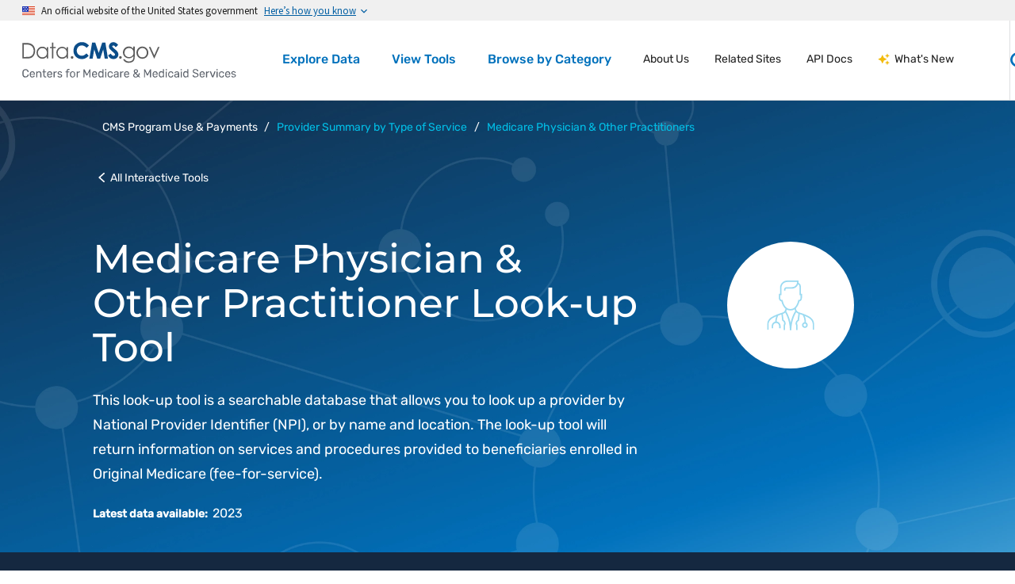

--- FILE ---
content_type: text/html
request_url: https://data.cms.gov/tools/medicare-physician-other-practitioner-look-up-tool?size=10&offset=0&npi=1356673446
body_size: 192
content:
<!doctype html><html lang="en"><head><base href=""><title>Centers for Medicare & Medicaid Services Data</title><meta name="google-site-verification" content="1Zz9H6vs9l-q9fVNIgjKytNZG3NSQHvL500-iQIPJzQ"/><meta charset="utf-8"/><meta name="viewport" content="width=device-width,initial-scale=1"/><meta name="theme-color" content="#000000"/><link rel="apple-touch-icon" sizes="180x180" href="/apple-touch-icon.png"><link rel="icon" type="image/png" sizes="32x32" href="/favicon-32x32.png"><link rel="icon" type="image/png" sizes="16x16" href="/favicon-16x16.png"><link rel="manifest" href="/site.webmanifest"><meta name="msapplication-TileColor" content="#da532c"><meta name="theme-color" content="#ffffff"><script defer="defer" src="/static/js/main.5b2a95c8.js"></script><link href="/static/css/main.bfba09ac.css" rel="stylesheet"></head><body><noscript>You need to enable JavaScript to run this app.</noscript><div id="root" role="main"></div></body></html>

--- FILE ---
content_type: text/css
request_url: https://data.cms.gov/static/css/485.4832562f.chunk.css
body_size: 3379
content:
.dataset-highlight{align-items:flex-start;border-left:4px solid;border-radius:4px;display:flex;flex-direction:column;opacity:1;overflow:hidden;transition:opacity .5s ease-out,background-color .3s ease;width:1046px}.dataset-highlight .RichTextField p{margin-bottom:16px}.dataset-highlight .learn-more{border-radius:4px;cursor:pointer}.dataset-highlight .learn-more a{color:#1f1f1f;font-size:14px;font-weight:500;padding:0}.dataset-highlight .learn-more a:hover{text-decoration:none!important}.dataset-highlight.default{background:#f0fafc;border-left-color:#006fc1}.dataset-highlight.default .show-more{color:#006fc1}.dataset-highlight.default .show-more svg{fill:#006fc1}.dataset-highlight.default .learn-more{background-color:#def3fa}.dataset-highlight.default .learn-more:hover{background-color:#abe4f7}.dataset-highlight.default .icon-container .icon svg{fill:#006fc1;background-color:#def3fa}.dataset-highlight.default .close-wrapper:hover{background-color:#def3fa}.dataset-highlight.warning{background:#fbf5e3;border-left-color:#eca406}.dataset-highlight.warning .show-more{color:#946106}.dataset-highlight.warning .show-more svg{fill:#946106!important}.dataset-highlight.warning .learn-more{background-color:#fbeec9}.dataset-highlight.warning .learn-more:hover{background-color:#ffd27e}.dataset-highlight.warning .icon-container .icon svg{fill:#eca406;background-color:#fbf5e3;height:30px;width:30px}.dataset-highlight.warning .close-wrapper:hover{background-color:#fbeec9}.dataset-highlight.error{background:#fef4f3;border-left-color:#be3528}.dataset-highlight.error .show-more{color:#be3528}.dataset-highlight.error .show-more svg{fill:#be3528!important}.dataset-highlight.error .learn-more{background-color:#ffddd9}.dataset-highlight.error .learn-more:hover{background-color:#feb1a7}.dataset-highlight.error .icon-container .icon svg{fill:#be3528;background-color:#fbf5e3;height:30px;width:30px}.dataset-highlight.error .close-wrapper:hover{background-color:#ffddd9}.dataset-highlight.expanded .text-content{max-height:none;overflow:visible}.dataset-highlight.expanded .show-more svg{fill:#006fc1}.dataset-highlight.closing{margin:0;max-height:0;opacity:0;padding:0}.dataset-highlight.fade-out{opacity:0}.dataset-highlight .inner-container{align-items:flex-start;display:flex;gap:32px;justify-content:flex-end;padding:14px 14px 14px 20px;width:100%}.dataset-highlight .inner-container.withoutCTA{gap:56px}.dataset-highlight .inner-container.withoutClose{padding-right:48px}.dataset-highlight .icon-text-group{align-items:center;display:flex;flex:1 0;gap:12px;padding:0}.dataset-highlight .icon-container{align-items:center;align-self:stretch;display:flex;height:30px;justify-content:center;width:30px}.dataset-highlight .icon-container .icon svg{align-items:center;border-radius:50%;display:flex;font-size:14px;height:20px;justify-content:center;width:20px}.dataset-highlight .text-frame{align-items:flex-start;display:flex;flex:1 0;flex:1 1;flex-direction:column;gap:8px;padding:4px 0}.dataset-highlight .text-frame .header{color:#1f1f1f;font-family:Montserrat,sans-serif;font-size:16px;font-style:normal;font-weight:600;line-height:normal}.dataset-highlight .text-frame .body{align-items:flex-start;align-self:stretch;display:flex;flex-direction:column;font-family:Rubik,sans-serif;font-size:14px;gap:10px}.dataset-highlight .text-frame .body .text-content{-webkit-line-clamp:2;-webkit-box-orient:vertical;color:#3d3d3d;line-height:18px;margin-bottom:0;overflow:hidden;text-align:left;text-overflow:ellipsis}.dataset-highlight .text-frame .body .text-content p{line-height:18px}.dataset-highlight .text-frame .body .show-more{background:none;border:none;cursor:pointer;font-weight:500;padding:0}.dataset-highlight .text-frame .body .show-more .show-more-inner{align-items:center;display:flex}.dataset-highlight .text-frame .body .show-more .show-more-inner:hover{text-decoration:underline}.dataset-highlight .text-frame .body .show-more .icon-wrapper{align-items:center;display:flex;height:21px;justify-content:center;width:21px}.dataset-highlight .text-frame .body .show-more .icon-wrapper svg.up{margin-bottom:0;margin-top:8px;transform:rotate(180deg)}.dataset-highlight .text-frame .body .show-more svg{height:14px;margin-bottom:8px;margin-top:0;transition:fill .3s ease;width:9px}.dataset-highlight .text-frame.full-width{width:100%}.dataset-highlight .button-frame{align-items:center;align-self:stretch;display:flex;flex-direction:column;gap:8px;margin-left:20px}.dataset-highlight .button-frame .learn-more{align-items:center;display:flex;height:40px!important;justify-content:center;margin-top:32px;padding:8px 22px!important}.dataset-highlight .close-wrapper{align-items:center;box-sizing:initial;cursor:pointer;display:flex;height:32px;justify-content:center;width:32px}.dataset-highlight .close-wrapper .close-btn{padding:0}.dataset-highlight .close-wrapper:hover{border-radius:50%}.debug-controls{background-color:#abe4f7;box-shadow:0 4px 8px #0000001a;left:0;margin-bottom:16px;padding:20px;position:fixed;text-align:left;top:150px;width:300px;z-index:9999}.debug-controls h2{color:#1f1f1f;font-size:18px;font-weight:500;margin-bottom:12px}.debug-controls button{background-color:#def3fa;border:1px solid #abe4f7;border-radius:4px;cursor:pointer;margin-right:8px;padding:8px 16px}.debug-controls button:hover{background-color:#abe4f7}.debug-controls .form-group{display:flex;flex-direction:column;margin-bottom:12px}.debug-controls .form-group label{color:#1f1f1f;font-weight:500;margin-bottom:4px}.debug-controls .form-group input,.debug-controls .form-group textarea{border:1px solid #ccc;border-radius:4px;font-size:14px;padding:8px;width:100%}.collapse-component{min-height:36px;transition:height .35s cubic-bezier(.4,0,.2,1)}.collapse-content{transition:margin .35s cubic-bezier(.4,0,.2,1)}.text-content:not(.expanded){-webkit-line-clamp:2;-webkit-box-orient:vertical;display:-webkit-box;overflow:hidden}@media only screen and (min-width:769px){.dataset-highlight{z-index:6}}@media only screen and (max-width:768px){.TopicDatasetsCarousel__highlight .dataset-highlight{margin-bottom:0}.InteractiveToolSearchPage .dataset-highlight{margin-top:37px}.InteractiveToolSearchPage .withIframe .dataset-highlight{margin-bottom:0}.dataset-highlight{display:flex;margin-bottom:-112px;margin-top:16px;width:100%}.dataset-highlight .inner-container{gap:8px;padding:14px 14px 16px 18px}.dataset-highlight .icon-text-group{display:flex;flex-wrap:wrap}.dataset-highlight .icon-container{align-self:flex-start;box-sizing:border-box;display:flex;flex:1 1;flex-direction:row}.dataset-highlight .text-frame{box-sizing:border-box;flex:1 1 75%}.dataset-highlight .button-frame{align-items:flex-start;box-sizing:border-box;flex:1 1 100%;flex-direction:column;margin-left:38px}.dataset-highlight .button-frame .learn-more{margin-top:0}.dataset-highlight .show-more{z-index:1}.collapse-component{min-height:54px;transition:height .35s cubic-bezier(.4,0,.2,1)}.text-content:not(.expanded){-webkit-line-clamp:3!important}}.hasHighlightSections section:first-of-type{padding-top:56px!important}:not(.TopicPage__ContentPageLayout) .SearchTool__highlight{display:flex;justify-content:center;margin-top:40px;text-align:center;width:100%}.TopicPage__ContentPageLayout .SearchTool__highlight{display:none!important}.InteractiveToolsSearchLanding .SearchTool__highlight{margin-top:0}.DataResourcePage .ContentPageLayout{margin-top:40px}.DataResourcePage .ContentPageLayout>section{position:relative}.DataDictionaryPage .ContentPageLayout__nav-container,.DataDictionaryPage .ContentPageLayout__sections>section:first-of-type,.DataResourcePage .ContentPageLayout__nav-container,.DataResourcePage .ContentPageLayout__sections>section:first-of-type{padding-top:0!important}.DataDictionaryPage .ResourceHero__inner_left,.DataResourcePage .ResourceHero__inner_left{overflow:hidden;padding-right:72px}.DataDictionaryPage .ResourceHero__jumbotron,.DataResourcePage .ResourceHero__jumbotron{padding-bottom:64px}.ContentPageLayout__tether .ContentPageLayout__nav-container{padding-left:0;padding-right:0;padding-top:60px;position:relative;width:240px;z-index:997}.ContentPageLayout{position:relative;width:100%}.ContentPageLayout .ContentPageLayout__sections{margin:0;padding:0}.ContentPageLayout .ContentPageLayout__sections #related{scroll-margin-top:100px}.ContentPageLayout .ContentPageLayout__sections>section{position:relative}.ContentPageLayout .ContentPageLayout__sections>section:first-child{padding-top:100px}.ContentPageLayout .ContentPageLayout__sections>section:last-child .FaqsList{padding-bottom:60px}.ContentPageLayout .ContentPageLayout__nav-container{left:0;margin:0 auto;padding-top:89px;position:absolute;right:0;top:16px;transform:translateX(-425px);width:159px;z-index:5}.ContentPageLayout .ContentPageLayout__nav-container.fixedTop{position:fixed;top:100px}.ContentPageLayout .ContentPageLayout__nav-container.fixedTop .ArticleSearchBox{position:relative;z-index:1}.ContentPageLayout .ContentPageLayout__nav-container.scrolledPastDefinitions .ArticleSearchBox{opacity:0;pointer-events:none;transition:opacity .1s ease-in-out}.ContentPageLayout .ContentPageLayout__nav-container.fixedTop>.ArticleSearchBox:after{background-image:url(/static/media/fadedBoxShadow.ad570d5fc193f117513a.svg);background-position:50%;background-repeat:no-repeat;background-size:contain;bottom:0;content:"";height:100%;left:0;position:absolute;right:0;top:75px;width:100%;z-index:-1}.ContentPageLayout .ContentPageLayout__nav-container.fixedBottom{bottom:0;position:absolute;top:auto}.DatasetPage__lower .ContentPageLayout__sections>section:last-child{margin-bottom:50px;padding-bottom:90px}body.header-menu-open{overflow:hidden}.tetherHeaderTarget{position:fixed;top:77px;width:100%}@media only screen and (min-width:769px){.ContentPageLayout__nav-container.hasHighlight{margin-top:89px!important;padding-top:0!important}}@media only screen and (max-width:768px){.DataResourcePage .ContentPageLayout{margin-top:24px}.ContentPageLayout__tether{width:100%;z-index:997}.ContentPageLayout__tether .ContentPageLayout__nav-container{max-width:100%;padding:0;width:100%}.ContentPageLayout .ContentPageLayout__sections.withNav{padding-top:51px}.ContentPageLayout .ContentPageLayout__sections>section:first-child{padding-top:60px}.ContentPageLayout .ContentPageLayout__sections>section:last-child{margin-bottom:0;padding-bottom:60px}.ContentPageLayout .ContentPageLayout__nav-container{left:0;margin-top:0;padding:0;top:0;transform:none;transform:translateX(0)!important;width:100%}.ContentPageLayout .ContentPageLayout__nav-container.fixedTop>.ArticleSearchBox:after{background-image:url(/static/media/fadedBoxShadowMobile.78b5831486055501ff33.svg);top:46px}:not(.TopicPage__ContentPageLayout) .SearchTool__highlight{margin-top:0;padding:30px 16px 24px}.InteractiveToolsSearchLanding .ContentPageLayout__nav-container:not(.fixedTop){margin-top:24px!important}}.DatasetCard__container{margin-right:25px;text-decoration:none}.DatasetCard__container .DatasetCard{background-color:#fff;border-radius:20px;border-top-left-radius:0;box-shadow:0 2px 10px 0 #0000001a;height:328px;position:relative;transition:background-color .2s ease,opacity .1s ease;width:246px}.DatasetCard__container .DatasetCard .DatasetCard__small-text.type{align-items:center;display:flex;flex-direction:row;margin-bottom:15px}.DatasetCard__container .DatasetCard .DatasetCard__small-text.type:after{border-top:2px solid #205493;content:"";display:block;flex-grow:1;margin-left:10px;transition:border-top-color .2s ease;width:auto}.DatasetCard__container .DatasetCard .DatasetCard__small-text.type.tool:after{border-top:2px solid #be22cf}.DatasetCard__container .DatasetCard .DatasetCard__small-text.type.story:after{border-top:2px solid #883ad6}.DatasetCard__container .DatasetCard .DatasetCard__inner{bottom:0;display:flex;flex-direction:column;height:100%;left:0;overflow:hidden;padding:24px 30px 26px;position:absolute;right:0;text-align:left;top:0;width:100%}.DatasetCard__container .DatasetCard .DatasetCard__inner .DatasetCard__footer-label,.DatasetCard__container .DatasetCard .DatasetCard__inner .DatasetCard__heading span,.DatasetCard__container .DatasetCard .DatasetCard__inner .DatasetCard__small-text{transition:color .2s ease}.DatasetCard__container .DatasetCard .DatasetCard__inner .DatasetCard__heading{cursor:pointer;flex:1 1;text-align:left}.DatasetCard__container .DatasetCard .DatasetCard__inner .DatasetCard__footer-label{margin-bottom:0}.DatasetCard__container .DatasetCard .DatasetCard__inner .DatasetCard__small-text.footer{color:#212121}.DatasetCard__container .DatasetCard .DatasetCard__small-text{margin-bottom:0;text-align:left}@media only screen and (min-width:769px){.DatasetCard__container .DatasetCard:hover{background-color:#0071bc;color:#fff!important;opacity:1}.DatasetCard__container .DatasetCard:hover *{color:#fff!important}.DatasetCard__container .DatasetCard:hover .type:after{border-top-color:#02bfe7!important}.DatasetCard__container .DatasetCard:not(:hover){background-color:#fff!important;opacity:.999}}@media only screen and (max-width:768px){.DatasetCard__container .DatasetCard{height:274px;width:222px}.DatasetCard__container .DatasetCard .DatasetCard__inner{padding:20px}.DatasetCard__container .DatasetCard .DatasetCard__inner .DatasetCard__heading{font-size:18px;font-size:1.125rem;line-height:22px;line-height:1.375rem}.DatasetCard__container .DatasetCard .DatasetCard__footer{margin-bottom:0}}.ResourceSmallCarousel{width:100%}.ResourceSmallCarousel .ResourceSmallCarouselCarousel.allSlidesVisible .ResourceSmallCarousel__dotGroup{display:none}.ResourceSmallCarousel .ResourceSmallCarousel__slider{overflow:visible}.ResourceSmallCarousel .ResourceSmallCarousel__slider .ResourceSmallCarousel__slider-tray-wrap{width:calc(100% + 1px)}.ResourceSmallCarousel .ResourceSmallCarousel__slider .ResourceSmallCarousel__slider-tray{display:flex;flex-direction:row;flex-wrap:nowrap}.ResourceSmallCarousel .ResourceSmallCarousel__dotGroup{display:flex;flex-direction:row;justify-content:center;margin-top:20px;width:100%}.ResourceSmallCarousel .ResourceSmallCarousel__dotGroup button{align-items:center;background:none;border:none;display:flex;height:18px;justify-content:center;margin:0;outline:none;padding:0;width:18px}.ResourceSmallCarousel .ResourceSmallCarousel__dotGroup button :after{background-color:gray;border:none;border-radius:100%;content:"";display:block;height:8px;margin:0;padding:0;width:8px}.ResourceSmallCarousel .ResourceSmallCarousel__dotGroup button.carousel__dot--selected :after{background-color:#046b99}.ResourceSmallCarousel .ResourceSmallCarousel__dotGroup button:focus{outline:none}.ResourceSmallCarousel .ResourceSmallCarousel__header{padding-left:0;width:auto}@media only screen and (min-width:769px){.ResourceSmallCarousel .ResourceSmallCarousel__slider{overflow:hidden}}.ContentPageNav{font-size:16px;font-size:1rem;line-height:20px;line-height:1.25rem;position:relative;width:159px}.ContentPageNav>ul.ContentPageNav__list{margin:0;padding:0}.ContentPageNav>ul.ContentPageNav__list>li{padding:11px 0}.ContentPageNav>ul.ContentPageNav__list>li>a{background:none;border:none;color:#5b616a;margin:0;outline:none;padding:0;position:relative;text-decoration:none;transition:color .5s}@media(prefers-reduced-motion:reduce){.ContentPageNav>ul.ContentPageNav__list>li>a{transition:none}}.ContentPageNav>ul.ContentPageNav__list>li>a.ContentPageNav__list-item-link-bold{font-weight:500}.ContentPageNav>ul.ContentPageNav__list>li>a.ContentPageNav__list-item-link-blue{color:#0071bc!important}.ContentPageNav>ul.ContentPageNav__list>li>a.ContentPageNav__list-item-link-blue.is-inverse{color:#fff!important}.ContentPageNav>ul.ContentPageNav__list>li>a.is-inverse{color:#fff;transition:color .1s}@media(prefers-reduced-motion:reduce){.ContentPageNav>ul.ContentPageNav__list>li>a.is-inverse{transition:none}}.ContentPageNav>ul.ContentPageNav__list>li>a:hover{text-decoration:none}.ContentPageNav>ul.ContentPageNav__list>li>a:after{border-top:1px solid #212121;bottom:0;content:"";filter:alpha(opacity=0);height:10px;opacity:0;position:absolute;right:-42px;transition:opacity .1s;width:33px;z-index:-1}@media(prefers-reduced-motion:reduce){.ContentPageNav>ul.ContentPageNav__list>li>a:after{transition:none}}.ContentPageNav>ul.ContentPageNav__list>li.ContentPageNav__list-item-active{padding-left:20px;transition:padding-left .5s}@media(prefers-reduced-motion:reduce){.ContentPageNav>ul.ContentPageNav__list>li.ContentPageNav__list-item-active{transition:none}}.ContentPageNav>ul.ContentPageNav__list>li.ContentPageNav__list-item-active>a{color:#212121}.ContentPageNav>ul.ContentPageNav__list>li.ContentPageNav__list-item-active>a.is-inverse{color:#fff}.ContentPageNav>ul.ContentPageNav__list>li.ContentPageNav__list-item-active>a.is-inverse:after{border-top-color:#fff}.ContentPageNav>ul.ContentPageNav__list>li.ContentPageNav__list-item-active>a:after{filter:alpha(opacity=10000);opacity:1}.ContentPageNav.Absolute{padding-top:24px;position:absolute;top:0}.ContentPageNav.Absolute:has(.is-inverse){padding-top:24px;position:relative;transition:padding-top .1s ease-out}.ContentPageNavLoading{display:flex;flex-direction:column;margin-right:118px;width:159px}.ContentPageNavLoading>.skeleton-box{height:24px;margin-bottom:16px;width:100%}.ContentPageNavLoading>.skeleton-box:nth-child(odd){width:80%}.ContentPageNavLoading>.skeleton-box:last-child{margin-bottom:0}.SearchTool__highlight:empty{display:none!important}@media only screen and (min-width:769px){.ContentPageNav__dropdown{display:none}}@media only screen and (max-width:768px){.ContentPageNav{display:none}.ContentPageLayout__nav-container:not(.hasHighlight) .ContentPageNav__dropdown__root{position:fixed}.ContentPageNav__dropdown{padding-top:0;width:100%}.ContentPageNav__dropdown .ContentPageNav__dropdown__root{top:-24px;width:100%;z-index:2}.ContentPageNav__dropdown .ContentPageNav__dropdown__root .ContentPageNav__dropdown__control{border:1px solid #d6d7d9;border-left:none;border-radius:0;border-right:none;box-shadow:none;font-size:16px;font-size:1rem;height:51px;padding:0 25px}.ContentPageNav__dropdown .ContentPageNav__dropdown__root .ContentPageNav__dropdown__control .ContentPageNav__dropdown__value-container{font-weight:500;padding-left:0}.ContentPageNav__dropdown .ContentPageNav__dropdown__root .ContentPageNav__dropdown__control .DropdownIndicator{align-items:center;color:#0071bc;display:flex;height:25px;justify-content:center;position:relative;width:25px}.ContentPageNav__dropdown .ContentPageNav__dropdown__root .ContentPageNav__dropdown__control .DropdownIndicator .chevron-down,.ContentPageNav__dropdown .ContentPageNav__dropdown__root .ContentPageNav__dropdown__control .DropdownIndicator .chevron-up{margin:auto;position:absolute;transition:opacity .2s ease-in-out}}@media only screen and (max-width:768px)and (prefers-reduced-motion:reduce){.ContentPageNav__dropdown .ContentPageNav__dropdown__root .ContentPageNav__dropdown__control .DropdownIndicator .chevron-down,.ContentPageNav__dropdown .ContentPageNav__dropdown__root .ContentPageNav__dropdown__control .DropdownIndicator .chevron-up{transition:none}}@media only screen and (max-width:768px){.ContentPageNav__dropdown .ContentPageNav__dropdown__root .ContentPageNav__dropdown__control .DropdownIndicator .chevron-down{height:18px;opacity:1;width:15.7px}.ContentPageNav__dropdown .ContentPageNav__dropdown__root .ContentPageNav__dropdown__control .DropdownIndicator .chevron-up{height:18px;opacity:0;width:15.7px}.ContentPageNav__dropdown .ContentPageNav__dropdown__root .ContentPageNav__dropdown__control .DropdownIndicator.isOpen .chevron-down{opacity:0}.ContentPageNav__dropdown .ContentPageNav__dropdown__root .ContentPageNav__dropdown__control .DropdownIndicator.isOpen .chevron-up{opacity:1}.ContentPageNav__dropdown .ContentPageNav__dropdown__root .ContentPageNav__dropdown__control .ContentPageNav__dropdown__indicators{color:#0071bc}.ContentPageNav__dropdown .ContentPageNav__dropdown__root .ContentPageNav__dropdown__control .ContentPageNav__dropdown__indicator-separator{display:none}.ContentPageNav__dropdown .ContentPageNav__dropdown__root .ContentPageNav__dropdown__menu{border-radius:0;margin:0}.ContentPageNav__dropdown .ContentPageNav__dropdown__root .ContentPageNav__dropdown__menu-list{max-height:325px;padding:0 25px}.ContentPageNav__dropdown .ContentPageNav__dropdown__root .ContentPageNav__dropdown__option{align-items:center;background:none;display:flex;flex-direction:row;font-size:16px;font-size:1rem;font-weight:300;min-height:50px;padding-left:0;padding-right:0}.ContentPageNav__dropdown .ContentPageNav__dropdown__root .ContentPageNav__dropdown__option:not(:last-child){border-bottom:1px solid #d6d7d9}.ContentPageNav__dropdown .ContentPageNav__dropdown__root .ContentPageNav__dropdown__option--is-selected{color:#0071bc}}
/*# sourceMappingURL=485.4832562f.chunk.css.map*/

--- FILE ---
content_type: text/css
request_url: https://data.cms.gov/static/css/562.82e3602f.chunk.css
body_size: 3829
content:
.FaqsList__inner{max-width:712px}.FaqsList__inner>h2{color:#212121;font-size:28px;font-size:1.75rem;line-height:42px;line-height:2.625rem;margin-bottom:20px;max-width:620px}.FaqsList__inner .card{border:none;border-bottom:1px solid #d6d7d9!important}.FaqsList__inner .card .card-body{margin-bottom:0;margin-top:0;padding-bottom:20px;padding-top:0}.FaqsList__inner .card .Question .Question__content h3{font-family:Montserrat,sans-serif;font-size:24px;font-weight:600;line-height:30px}.FaqsList__inner .QuestionWrapper{background-color:#fff;border:none;cursor:pointer;display:table;padding:24px 0 32px}.FaqsList__inner .QuestionWrapper .Answer{padding-top:0}.FaqsList__inner .QuestionWrapper .Answer>p{margin:0;padding:0}.FaqsList__inner .Question{display:table-row}.FaqsList__inner .Question__content,.FaqsList__inner .Question__prefix,.FaqsList__inner .Question__suffix{display:table-cell}.FaqsList__inner .Question__prefix,.FaqsList__inner .Question__suffix{font-size:2.625rem;line-height:100%;vertical-align:top;width:8%}.FaqsList__inner .Question__prefix{color:#0071bc;font-size:48px;font-size:3rem;font-weight:300;padding-right:10px}.FaqsList__inner .Question__content{vertical-align:middle}.FaqsList__inner .Question__suffix{color:#0071bc;margin-left:auto;padding-left:10px;text-align:right}.FaqsList__inner .ShowMoreContainer{display:flex;justify-content:center;margin-top:35px;width:100%}.FaqsList__inner .ShowMoreContainer .btn-primary,.FaqsList__inner .ShowMoreContainer>.btn{background-color:#0071bc;font-weight:500;height:55px;width:213px}.FaqsList__inner .ShowMoreContainer .btn-primary:hover,.FaqsList__inner .ShowMoreContainer>.btn:hover{background-color:#005a96;border-color:#005a96;color:#fff}@media only screen and (max-width:768px){.FaqsList__inner>h2{font-size:28px;font-size:1.75rem;line-height:34px;line-height:2.125rem}.FaqsList__inner .card .Question .Question__prefix{display:none}.FaqsList__inner .card .Question .Question__content h3{font-size:20px;font-size:1.25rem;font-weight:500;line-height:24px;line-height:1.5rem;margin-bottom:0}.FaqsList__inner .card .Question .Question__suffix{font-size:30px;font-size:1.875rem;line-height:22px;line-height:1.375rem}.FaqsList__inner .card .QuestionWrapper .Answer{font-size:18px;font-size:1.125rem;line-height:28px;line-height:1.75rem}.FaqsList__inner .card .QuestionWrapper .Answer p{margin:0}.FaqsList__inner .card .card-header{padding:20px 0}.FaqsList__inner .card .card-body{margin-bottom:40px;padding:0}}.ResourceSmall__container{text-decoration:none}.ResourceSmall__container .ResourceSmall{background-color:#fff;border-top:4px solid;box-shadow:0 2px 10px 0 #0000001a;height:290px;margin-bottom:19px;margin-right:13px;position:relative;transition:background-color .2s ease;width:251px}.ResourceSmall__container .ResourceSmall .ResourceSmall__inner{bottom:0;display:flex;flex-direction:column;height:100%;left:0;overflow:hidden;padding:24px 30px 26px;position:absolute;right:0;text-align:left;top:0;width:100%}.ResourceSmall__container .ResourceSmall .ResourceSmall__inner .ResourceSmall__footer-label,.ResourceSmall__container .ResourceSmall .ResourceSmall__inner .ResourceSmall__heading span,.ResourceSmall__container .ResourceSmall .ResourceSmall__inner .ResourceSmall__small-text{transition:color .2s ease}.ResourceSmall__container .ResourceSmall .ResourceSmall__inner .ResourceSmall__heading{cursor:pointer;flex:1 1;text-align:left}.ResourceSmall__container .ResourceSmall .ResourceSmall__inner .ResourceSmall__footer-label{margin-bottom:0}.ResourceSmall__container .ResourceSmall .ResourceSmall__small-text{margin-bottom:0;text-align:left}.ResourceSmall__container .ResourceSmall .ResourceSmall__small-text.footer{margin-bottom:-5px}@media only screen and (min-width:769px){.ResourceSmall__container .ResourceSmall:hover{background-color:#205493;color:#fff!important}.ResourceSmall__container .ResourceSmall:hover .type:after{border-top-color:#02bfe7!important}.ResourceSmall__container .ResourceSmall:hover{border-top-color:#046b99!important}.ResourceSmall__container .ResourceSmall:hover *{background-color:#046b99;color:#fff!important}}@media only screen and (max-width:768px){.ResourceSmall__container .ResourceSmall{height:250px;width:222px}.ResourceSmall__container .ResourceSmall .ResourceSmall__inner{padding:30px}.ResourceSmall__container .ResourceSmall .ResourceSmall__inner .ResourceSmall__heading{font-size:18px;font-size:1.125rem;line-height:22px;line-height:1.375rem}.ResourceSmall__container .ResourceSmall .ResourceSmall__footer{margin-bottom:0}}a.ResourceJumbo__container:focus{outline:none}a.ResourceJumbo__container:focus div{outline:4px solid #2491ff;outline-offset:0}.ResourceJumbo__container{width:100%}.ResourceJumbo__container:hover{text-decoration:none}.ResourceJumbo__container .ResourceJumbo.jumbotron-fluid{background-color:#fff;border-left:4px solid #00a6d2;box-shadow:0 2px 10px 0 #0000001a;margin-bottom:20px;max-width:710px;overflow-wrap:break-word}.ResourceJumbo__container .ResourceJumbo.jumbotron-fluid:hover{background-color:#205493;border-left:4px solid #205493}.ResourceJumbo__container .ResourceJumbo.jumbotron-fluid:hover *{color:#fff!important}.ResourceJumbo__container .ResourceJumbo.jumbotron-fluid:hover * g{fill:#fff}.ResourceJumbo__container .ResourceJumbo.jumbotron-fluid .ResourceJumbo__type{color:#5b616a;font-family:Rubik,sans-serif;font-size:14px;font-size:.875rem;font-weight:400!important;line-height:18px;line-height:1.125rem;margin-bottom:9.9px;text-align:left}.ResourceJumbo__container .ResourceJumbo.jumbotron-fluid .ResourceJumbo__text{color:#212121;font-family:Montserrat,sans-serif;font-size:20px;font-size:1.25rem;font-weight:500;line-height:26px;line-height:1.625rem;margin-bottom:27.8px;text-align:left}.ResourceJumbo__container .ResourceJumbo.jumbotron-fluid .ResourceJumbo__pseudo-link{color:#0071bc;font-size:16px;font-size:1rem;line-height:20px;line-height:1.25rem;margin:0;padding:0;text-align:left}@media only screen and (min-width:769px){.ResourceJumbo.jumbotron-fluid{padding:25.6px 35px}}@media only screen and (max-width:768px){.ResourceJumbo.jumbotron-fluid{padding:16px 24px}}.DatasetResources>h2{color:#212121;font-size:28px;font-size:1.75rem;line-height:42px;line-height:2.625rem;margin-bottom:28px;max-width:620px}.DatasetResources>.DatasetResources__text-section{margin-bottom:50px}.DatasetResources>.DatasetResources__text-section>.DatasetResources__text{color:#212121;font-size:18px;font-size:1.125rem;line-height:28px;line-height:1.75rem;margin-bottom:0;max-width:710px}.DatasetResources>.DatasetResources__featured-section h2,.DatasetResources>.DatasetResources__featured-section>p,.DatasetResources>.DatasetResources__related-section h2,.DatasetResources>.DatasetResources__related-section>p{color:#5b616a;font-family:Rubik,sans-serif;font-size:14px;font-size:.875rem;font-weight:400;line-height:18px;line-height:1.125rem;margin-bottom:16px}.DatasetResources .DatasetResources__related-section{padding-top:10px}.DatasetResources .DatasetResources__related-section .DatasetResources__related-item{align-items:center;display:flex;max-width:710px;padding-left:0}.DatasetResources .DatasetResources__related-section .DatasetResources__related-item>a{min-width:-moz-fit-content;min-width:fit-content}.DatasetResources .DatasetResources__related-section .DatasetResources__related-item>div{flex-grow:1}.DatasetResources .DatasetResources__related-section .DatasetResources__related-item>div .DatasetResources__related-item-title{color:#5b616a;font-family:Rubik,sans-serif;font-size:14px;font-size:.875rem;font-weight:400;line-height:18px;line-height:1.125rem;margin-bottom:1px}.DatasetResources .DatasetResources__related-section .DatasetResources__related-item>div .DatasetResources__related-item-text{color:#323a45;flex-grow:1;font-family:Rubik,sans-serif;font-size:18px;font-size:1.125rem;font-weight:100;line-height:27px;line-height:1.6875rem;margin:0;max-width:75%;padding:0}.DatasetResources .DatasetResources__related-section__show-more{display:flex;justify-content:center;padding:40px 40px 0;width:100%}.DatasetResources .DatasetResources__related-section__show-more>button{width:213px}@media only screen and (min-width:769px){.DatasetResources__related-item{padding:26px 0}}@media only screen and (max-width:768px){.DatasetResources>h1{font-size:28px;font-size:1.75rem;line-height:34px;line-height:2.125rem}.DatasetResources__related-item{flex-wrap:wrap;padding:15px 0;width:100%}.DatasetResources__related-item>div{min-width:100%}.DatasetResources__related-item>div .DatasetResources__related-item-text{flex-grow:1;min-width:100%}.DatasetResources__related-item>a{font-size:16px;font-size:1rem;line-height:1.25;margin-top:19px;padding:0}}.BackToTopBtn{background:none;bottom:50px;box-shadow:none;height:60px;margin:0;padding:0;position:fixed;right:22px;-webkit-user-select:none;user-select:none;width:60px;z-index:4}.BackToTopBtn,.BackToTopBtn:focus{border:none;outline:none}.BackToTopBtn>img{height:100%;-webkit-user-select:none;user-select:none;width:100%}.InputPagination{height:58px}.InputPagination.empty{display:none}.InputPagination .InputPagination__inner{align-items:center;display:flex;justify-content:center}.InputPagination .InputPagination__input-box{text-align:center;width:365px}.InputPagination .InputPagination__input-box .InputPagination__input{border:1px solid #d6d7d9;border-radius:3px;height:56px;padding-left:20px!important;padding-right:20px!important}.InputPagination .InputPagination__input-box .InputPagination__text-label{color:#323a45;display:inline-block;margin-left:10px}.InputPagination .btn.btn-link:focus{background:none;border:none;box-shadow:none;outline:none}@media only screen and (max-width:768px){.InputPagination .InputPagination__previous{padding-left:14px;padding-right:0}.InputPagination .InputPagination__next{padding-left:0;padding-right:14px}.InputPagination .isTrimmed{padding-left:0;padding-right:0}.InputPagination .InputPagination__input-box .InputPagination__input{font-size:16px;font-size:1rem}.InputPagination .InputPagination__input-box .InputPagination__text-label{margin-left:5px}}.DataTableSortIcon__container .up path:first-child{fill:currentColor;clip-path:polygon(0 0,100% 0,100% 50%,0 50%)}.DataTableSortIcon__container .up path:nth-child(2){fill:#aeb0b5;clip-path:polygon(0 50%,100% 50%,100% 100%,0 100%)}.DataTableSortIcon__container .down path:first-child{fill:#aeb0b5;clip-path:polygon(0 0,100% 0,100% 50%,0 50%)}.DataTableSortIcon__container .down path:nth-child(2){fill:currentColor;clip-path:polygon(0 50%,100% 50%,100% 100%,0 100%)}.DataTableSortIcon__container .svg-inline--fa{display:inline-block;display:var(--fa-display,inline-block);height:1em;overflow:visible;vertical-align:-.125em}.CellContent{position:relative}.CellContent.header{margin:10px;padding:10px 0}.CellContent.header.menuOpen{border-radius:4px;box-shadow:inset 0 0 0 3px #f1ad1566,0 0 0 2px #f1ad15}.CellContent .CellContent__content{overflow:hidden;position:relative;text-overflow:ellipsis;white-space:nowrap}.CellContent .CellContent__content.left{text-align:left}.CellContent .CellContent__content.right{text-align:right}.CellContent .CellContent__content.center{text-align:center}.CellContent .CellContent__measure{background-color:#ccc;color:#000;display:block;left:-99999px;overflow:visible;position:absolute;position:fixed;top:-99999px;visibility:hidden;white-space:nowrap;width:auto}.CellContent__tooltip{background-color:#081628;border-radius:3px;box-shadow:0 2px 4px 0 #00000080;color:#fff;font-size:14px;font-size:.875rem;line-height:18px;line-height:1.125rem;text-align:left;width:200px;z-index:999}.CellContent__tooltip .CellContent__tooltip-inner{padding:15px;word-break:break-word}.CellContent__dropdownContainer{background-color:#fff;height:0;max-width:300px;width:100%;z-index:10}.CellContent__dropdownContainer .dropdown,.CellContent__dropdownContainer .dropdown-menu{border-radius:0;max-width:100%;padding-bottom:0;position:relative;width:100%}.CellContent__dropdownContainer .dropdown-menu{border-radius:8px;box-shadow:0 2px 10px 0 #0000001a;margin-top:58px;padding-top:0}.CellContent__dropdownContainer .dropdown-menu :last-child{border-bottom-left-radius:8px;border-bottom-right-radius:8px}.CellContent__dropdownContainer .dropdown-menu .dropdown-item{align-items:center;display:flex;font-family:Rubik;font-size:16px;font-stretch:normal;font-style:normal;letter-spacing:normal;line-height:1.63;min-height:44px;min-width:240px;white-space:normal;word-break:break-word}.CellContent__dropdownContainer .dropdown-menu .dropdown-item:not(:last-child){border-bottom:1px solid #f1f1f1}.CellContent__dropdownContainer .dropdown-menu .dropdown-item:active,.CellContent__dropdownContainer .dropdown-menu .dropdown-item:focus{background-color:#f8f9fa;color:#212121}.CellContent__dropdownContainer .dropdown-menu .dropdown-item.header{font-size:14px;font-weight:500;line-height:1.86}.CellContent__dropdownContainer .dropdown-menu .dropdown-item.header:active,.CellContent__dropdownContainer .dropdown-menu .dropdown-item.header:focus{background-color:#fff;color:#212121}.CellContent__dropdownContainer .dropdown-menu .dropdown-item.selected{background-color:#2976fa;color:#fff}.DataTable__container{position:relative}.DataTable__container .DataTable__emptyDisplay{margin-bottom:118px;margin-top:40px;padding:0}.DataTable__container .DataTable__emptyDisplay .results{margin-bottom:25px;margin-top:0}.DataTable__container .DataTable__emptyDisplay .heading{margin-bottom:18px;margin-top:0}.DataTable__container .DataTable__emptyDisplay .description{margin-bottom:17px;margin-top:0}.DataTable__container .DataTable__emptyDisplay ul{margin-top:0;padding-inline-start:20px}.DataTable__container .DataTable__emptyDisplay ul li{list-style-type:disc;margin-bottom:5px;margin-top:0}.DataTable{margin:auto;width:100%}.DataTable .DataTable__loadingIndicator{display:none}.DataTable .table{border-spacing:0;display:inline-block;margin-bottom:0;min-height:58px;position:relative}.DataTable .table .td,.DataTable .table .th{border-bottom:1px solid #d6d7d9;margin:0;padding:20px;position:relative}.DataTable .table .td .resizer,.DataTable .table .th .resizer{bottom:7px;display:inline-block;height:32px;opacity:1;padding:0 5px;position:absolute;right:0;top:17px;touch-action:none;transform:translateX(50%);transition:opacity .2s ease;width:15px;z-index:1}.DataTable .table .td .resizer:after,.DataTable .table .th .resizer:after{border-left:1px solid #d6d7d9;border-right:1px solid #d6d7d9;content:"";cursor:col-resize;display:block;height:100%;position:relative;width:5px}.DataTable .table .td .resizer:hover,.DataTable .table .th .resizer:hover{cursor:col-resize!important}.DataTable .table .tr :last-child .td{border-bottom:0}.DataTable .table .tbody{min-height:240px}.DataTable .table .tbody .tr{cursor:pointer;padding:0}.DataTable .table .tbody .tr:hover .td{background-color:#e1f3f8}.DataTable .table .tbody .tr .td{font-size:12px;font-size:.75rem;height:53px;line-height:14px;line-height:.875rem}.DataTable .table .tbody .tr .td.isResizing{border-right:1px solid #00a6d2}.DataTable .table .thead{background-color:#fff;height:56px}.DataTable .table .thead:not(:hover) .tr .th .resizer{opacity:0}.DataTable .table .thead .tr:first-child{padding:0}.DataTable .table .thead .tr .th{border-bottom:2px solid #205493;font-size:14px;font-size:.875rem;font-weight:700;line-height:16px;line-height:1rem;padding:0;z-index:1}.DataTable .table .thead .tr .th .DataTable__header{align-items:center;cursor:pointer;display:flex;flex-direction:row;flex-wrap:nowrap;padding-right:8px;width:100%}.DataTable .table .thead .tr .th .DataTable__header .DataTable__headerText{overflow:hidden;position:relative;width:100%}.DataTable .table .thead .tr .th .DataTable__header .DataTable__headerText .CellContent{height:dataTableHeaderHeight}.DataTable .table .thead .tr .th .DataTable__header .DataTable__headerText .CellContent .CellContent__content{word-wrap:break-word;-webkit-box-orient:vertical;-webkit-line-clamp:2;-webkit-box-pack:center;display:-webkit-box;overflow:hidden;white-space:normal;word-break:break-word;word-break:normal}.DataTable .table .thead .tr .th .DataTable__header .DataTable__sort{color:#0071bc;display:inline;margin-bottom:auto;margin-top:21px;padding-left:6px;width:22px}.DataTable .table .thead .tr .th .DataTable__header .DataTable__sort:not(.isActive) .DataTable__sortOption path:first-child{fill:#aeb0b5;clip-path:polygon(0 0,100% 0,100% 50%,0 50%)}.DataTable .table .thead .tr .th .DataTable__header .DataTable__sort:not(.isActive) .DataTable__sortOption path:nth-child(2){fill:#aeb0b5;clip-path:polygon(0 50%,100% 50%,100% 100%,0 100%)}.DataTable:not(.fullscreen) .DataTable__container{min-height:427px}.DataTable:not(.fullscreen) .tbody-container{max-height:427px;overflow:auto}.DataTable:not(.fullscreen) .thead-container{border-bottom:2px solid #205493;height:58px;overflow:hidden}.DataTable.fullscreen{position:relative}.DataTable.fullscreen>.DataTable__container.container-fluid{height:100%;padding-left:0;padding-right:0}.DataTable.fullscreen .table{display:flex;flex-direction:column;height:100%}.DataTable.fullscreen .table .tbody,.DataTable.fullscreen .table .thead{position:relative;width:100%}.DataTable.fullscreen .table .thead{transform:translateY(14px)}.DataTable.fullscreen .table .thead .tr .th{border-bottom:none}.DataTable.fullscreen .table .tbody-scroll-container,.DataTable.fullscreen .table .thead-scroll-container{display:block;height:75px;position:relative;width:100%}.DataTable.fullscreen .table .tbody-scroll-container{flex-grow:0;flex-shrink:0;height:calc(100% - 74px);overflow:auto;z-index:1}.DataTable.fullscreen .table .thead-scroll-container{-ms-overflow-style:none;border-bottom:2px solid #205493;flex-grow:0;flex-shrink:0;height:75px;overflow:auto;overflow-y:hidden;scrollbar-width:none}.DataTable.fullscreen .table .thead-scroll-container::-webkit-scrollbar{display:none}.DataTable.fullscreen .table .thead{position:absolute;z-index:2}.DataTable.fullscreen .table .tbody{position:relative;z-index:1}.DataTable.fullscreen .table .tbody .tr:last-child .td{border-bottom:none}.DataTable.loading .DataTable__loadingIndicator{align-items:center;color:#0071bc;display:flex;height:100%;justify-content:center;left:0;position:absolute;top:0;width:100%}.DataTable.loading .DataTable__loadingIndicator .DataTable__spinner{z-index:100}.DataTable.loading .table .tbody,.DataTable.loading .table .thead{opacity:.5}.DataTable.loading .table .tr .th .DataTable__sort{pointer-events:none}.DataTable.isResizing *{-webkit-user-select:none;user-select:none}.DataTable.isResizing .table .tbody .tr:hover{background-color:initial;cursor:col-resize}.DataTable.isResizing .table .thead .tr .th .DataTable__header{cursor:col-resize}@media only screen and (max-width:768px){.DataTable__container.container-fluid{padding-left:24px;padding-right:24px}.DataTable__container.container-fluid .table .thead{background-color:#fff;height:56px}.DataTable__container.container-fluid .table .thead .tr .th .DataTable__header .DataTable__headerText .CellContent .CellContent__content{display:block;white-space:nowrap}.DataTable__container.container-fluid .table .thead>.tr .th .resizer{opacity:1}}div.DataTableDropdownMenu{border:1px solid #d6d7d9;border-radius:0;box-shadow:0 5px 10px 5px #0003;font-size:16px;margin-top:0;padding:0;width:100%}div.DataTableDropdownMenu .dropdown-header{border-bottom:1px solid #d6d7d9;color:#5b616a;font-size:14px;font-size:.875rem;font-weight:400;line-height:18px;line-height:1.125rem;padding-bottom:14px;padding-top:14px;white-space:normal}div.DataTableDropdownMenu .dropdown-item{align-items:center;color:#212121;display:flex;flex-direction:row;font-size:16px;height:53px}div.DataTableDropdownMenu .dropdown-item:active{color:#212121}div.DataTableDropdownMenu .dropdown-item:not(:last-child){border-bottom:1px solid #d6d7d9}div.DataTableDropdownMenu .dropdown-item:hover{background-color:#e1f3f8}.DataTableStatusBar{display:flex;flex-direction:row}.DataTableStatusBar .DataTableStatusBar__stats.original .divider{margin:0 10px}.DataTableStatusBar .DataTableStatusBar__stats.original span{color:#747474}.DataTableStatusBar .DataTableStatusBar__stats>p{display:inline-block;margin-bottom:0}.DataTableStatusBar .DataTableStatusBar__stats .DataTableStatusBar__stat{font-size:16px;font-weight:700;height:26px;line-height:26px}.DataTableStatusBar .DataTableStatusBar__stats .DataTableStatusBar__stat.small{font-size:14px;height:20px;line-height:20px}.DataTableStatusBar .DataTableStatusBar__selectLimit{align-items:center;display:flex;flex-direction:row}.DataTableStatusBar .DataTableStatusBar__selectLimit .DataTableStatusBar__selectLimitButton{align-items:center;border:2px solid #0000;box-sizing:initial;display:flex;justify-content:space-between;margin-left:3px;padding:5px;text-align:left;width:50px}.DataTableStatusBar .DataTableStatusBar__selectLimit .DataTableStatusBar__selectLimitButton:before{background-color:#d6d7d9;bottom:0;content:"";height:1px;position:absolute;width:55px}.DataTableStatusBar .DataTableStatusBar__selectLimit .DataTableStatusBar__selectLimitButton:after{color:#0071bc}.DataTableStatusBar .DataTableStatusBar__selectLimit .DataTableStatusBar__selectLimitButton:focus{padding:10px 5px!important}.DataTableStatusBar .DataTableStatusBar__selectLimit .DataTableStatusBar__selectLimitMenu{min-width:111px;width:111px}.DataTableStatusBar .DataTableStatusBar__fullScreenBtn{align-items:center;background:none;border:none;color:#112e51;cursor:pointer;display:flex;font-size:26px;font-size:1.625rem;margin-left:33px}.DataTableStatusBar .DataTableStatusBar__fullScreenBtn svg{height:26px;width:23px}@media only screen and (min-width:769px){.DataTableStatusBar .DataTableStatusBar__stats{height:50px;line-height:50px;margin-right:auto}}@media only screen and (max-width:768px){.DataTableStatusBar{flex-wrap:wrap;justify-content:space-between;margin-bottom:5px}.DataTableStatusBar .DataTableStatusBar__stats{font-size:14px;font-size:.875rem;line-height:20px;line-height:1.25rem;margin-bottom:20px;width:100%}.DataTableStatusBar .DataTableStatusBar__stats.found{margin-bottom:10px}.DataTableStatusBar .DataTableStatusBar__stats.original{display:block;margin-bottom:0;margin-top:5px}.DataTableStatusBar .DataTableStatusBar__stats.original .divider{display:none}.DataTableStatusBar .DataTableStatusBar__selectLimit{align-items:center;display:flex;flex-direction:row;font-size:14px;font-size:.875rem;line-height:20px;line-height:1.25rem}.DataTableStatusBar .DataTableStatusBar__selectLimit .DataTableStatusBar__selectLimitButton{font-size:14px;font-size:.875rem;line-height:20px;line-height:1.25rem;width:40px}.DataTableStatusBar .DataTableStatusBar__selectLimit .DataTableStatusBar__selectLimitButton:before{width:45px}.DataTableStatusBar .DataTableStatusBar__selectLimit .DataTableStatusBar__selectLimitButton:focus{padding:5px!important}}.DatasetHero.jumbotron .DatasetHero__breadcrumb>ol{padding-left:0}.DatasetHero.jumbotron .DatasetHero__breadcrumb>ol>li :before{display:none}.DatasetHero.jumbotron .DatasetHero__breadcrumb .DatasetHero__breadcrumb__link{color:#02bfe7;font-size:14px;font-size:.875rem;line-height:20px;line-height:1.25rem;padding:0;text-align:left}@media only screen and (min-width:769px){.DatasetHero.jumbotron .DatasetHero__breadcrumb.mobile{display:none}.DatasetHero.jumbotron .DatasetHero__breadcrumb__link:before{color:#fff;content:"/";display:inline-block;padding:0 .5rem}}@media only screen and (max-width:768px){.DatasetHero.jumbotron .DatasetHero__breadcrumb.desktop{display:none}.DatasetHero.jumbotron .DatasetHero__breadcrumb.mobile{margin-bottom:25px}.DatasetHero.jumbotron .DatasetHero__breadcrumb{margin-left:-5px}.DatasetHero.jumbotron .DatasetHero__breadcrumb .DatasetHero__breadcrumb__link{align-items:baseline;display:flex;justify-content:flex-start}.DatasetHero.jumbotron .DatasetHero__breadcrumb .DatasetHero__breadcrumb__link .CaretLeftRightIcon{height:20px;transform:scale(1.1) translateY(-1px)}}
/*# sourceMappingURL=562.82e3602f.chunk.css.map*/

--- FILE ---
content_type: text/css
request_url: https://data.cms.gov/static/css/147.74590e8b.chunk.css
body_size: 9977
content:
@media screen and (-ms-high-contrast:active),screen and (-ms-high-contrast:none){.InteractiveToolsHero__wave{font-family:"object-fit: cover; object-position: bottom";object-fit:cover;object-position:bottom}}@media only screen and (-ms-high-contrast:active)and (max-width:768px),only screen and (-ms-high-contrast:none)and (max-width:768px){.InteractiveToolsHero__wave{font-family:"object-fit: cover; object-position: top";object-fit:cover;object-position:top}}@media only screen and (-ms-high-contrast:active)and (min-width:769px),only screen and (-ms-high-contrast:none)and (min-width:769px){.InteractiveToolsHero__wave{font-family:"object-fit: cover; object-position: top";object-fit:cover;object-position:top}}.InteractiveToolsHero.jumbotron{background:#081628;background-position:50%;background-repeat:no-repeat;background-size:cover;color:#fff;margin-bottom:0;margin-right:0;padding-bottom:40px;padding-top:10px;position:relative}.InteractiveToolsHero.jumbotron .InteractiveToolsHero__inner{position:relative;width:100%}.InteractiveToolsHero.jumbotron .InteractiveToolsHero__inner .container{display:flex;flex-direction:row}.InteractiveToolsHero.jumbotron .InteractiveToolsHero__inner .container .InteractiveToolsHero__inner__content{width:100%}.InteractiveToolsHero.jumbotron .InteractiveToolsHero__inner .container .CustomTools__wrapper__icon{align-items:center;background-color:#fff;border-radius:50%;display:flex;height:160px;justify-content:center;margin:auto;min-width:160px;width:160px}.InteractiveToolsHero.jumbotron .InteractiveToolsHero__inner .container .CustomTools__wrapper__icon>img{height:63px;width:68px}.InteractiveToolsHero.jumbotron .InteractiveToolsHero__breadcrumb>ol{padding:.75rem 1rem .75rem 0}.InteractiveToolsHero.jumbotron .InteractiveToolsHero__breadcrumb .InteractiveToolsHero__eyebrow{align-items:center;display:flex}.InteractiveToolsHero.jumbotron .InteractiveToolsHero__breadcrumb .InteractiveToolsHero__eyebrow .CaretLeftRightIcon,.InteractiveToolsHero.jumbotron .InteractiveToolsHero__breadcrumb .InteractiveToolsHero__eyebrow .CarouselArrow{position:relative;top:-1px}.InteractiveToolsHero.jumbotron .InteractiveToolsHero__breadcrumb .InteractiveToolsHero__eyebrow .CarouselArrow{margin-right:8px}.InteractiveToolsHero.jumbotron .InteractiveToolsHero__wave{bottom:-1px;object-position:100% 0;position:absolute;width:100%}.InteractiveToolsHero.jumbotron .InteractiveToolsHero__container-inner{display:flex;position:relative}.InteractiveToolsHero.jumbotron .InteractiveToolsHero__container-inner>.container{position:relative}.InteractiveToolsHero.jumbotron .InteractiveToolsHero__container-inner .icon__wrapper{position:relative;z-index:3}.InteractiveToolsHero.jumbotron .InteractiveToolsHero__container-inner .InteractiveToolsSearch__wrapper__icon{align-items:center;background-color:#fff;border-radius:50%;display:flex;height:160px;justify-content:center;position:absolute;right:86px;top:40px;width:160px;z-index:5}.InteractiveToolsHero.jumbotron .InteractiveToolsHero__container-inner .InteractiveToolsSearch__wrapper__icon>img{height:63px;width:68px}.InteractiveToolsHero.jumbotron .InteractiveToolsHero__container-inner .ToolSearchHeroTitle{padding-left:0;padding-right:0}.InteractiveToolsHero.jumbotron .InteractiveToolsHero__container-inner .ToolSearchHeroTitle p:first-of-type{margin-bottom:24px}.InteractiveToolsHero.jumbotron .InteractiveToolsHero__container-inner .ToolSearchHeroTitle .latestDateAvailable{font-family:Rubik,sans-serif;font-size:16px;font-weight:400;line-height:normal;margin-bottom:0}.InteractiveToolsHero.jumbotron .InteractiveToolsHero__container-inner .ToolSearchHeroTitle .latestDateAvailable>span{color:#fff;font-family:Rubik,sans-serif;font-size:14px;font-style:normal;font-weight:600;line-height:normal;margin-right:6px}.InteractiveToolsHero.jumbotron .InteractiveToolsHero__container-inner .ToolSearchHeroTitle h1{font-size:50px;font-size:3.125rem;font-weight:500;line-height:56px;line-height:3.5rem;margin-bottom:23px;padding-left:0}@media only screen and (min-width:769px){.InteractiveToolsHero.jumbotron.wave .InteractiveToolsHero__inner{padding-top:29%}.InteractiveToolsHero.jumbotron.wave .InteractiveToolsHero__inner>.container{margin-top:-29%;padding:0}.InteractiveToolsHero.jumbotron.wave .InteractiveToolsHero__wave{margin-top:-75px}.InteractiveToolsHero.jumbotron.wave .InteractiveToolsHero__breadcrumb{margin-bottom:57px}.InteractiveToolsHero.jumbotron.wave .InteractiveToolsHero__container-inner{flex-direction:row;flex-wrap:nowrap;justify-content:space-between}}@media only screen and (max-width:768px){.InteractiveToolsHero__inner{transition:min-height .3s ease-out,height .3s ease-out}.InteractiveToolsHero__wave{bottom:auto;height:82px!important;object-fit:cover}.InteractiveToolsHero.jumbotron{padding-bottom:30px}.InteractiveToolsHero.jumbotron .InteractiveToolsHero__breadcrumb{margin-bottom:28px;margin-left:-5px}.InteractiveToolsHero.jumbotron .InteractiveToolsHero__breadcrumb .CaretLeftRightIcon{transform:scale(1.1) translateY(-1px)}.InteractiveToolsHero.jumbotron .InteractiveToolsHero__container-inner{flex-direction:column;justify-content:flex-start}.InteractiveToolsHero.jumbotron .InteractiveToolsHero__container-inner h1{font-size:36px;font-size:2.25rem;line-height:42px;line-height:2.625rem}}.ToolSearchHeroTitle>p{font-size:18px;font-size:1.125rem;line-height:28px;line-height:1.75rem}@media only screen and (max-width:768px){.ToolSearchHeroTitle>p{font-size:16px;font-size:1rem;line-height:26px;line-height:1.625rem}}.ToolDetailHeroTitle{width:100%}.ToolDetailHeroTitle.loading h1{opacity:0}.ToolDetailHeroTitle.loading .ToolDetailHeroTitle__detailMetaList{opacity:.4}.ToolDetailHeroTitle.loading .ToolDetailHeroTitle__detailMetaList label+*{opacity:0}.ToolDetailHeroTitle h1{transition:opacity .2s ease}.ToolDetailHeroTitle .ToolDetailHeroTitle__detailMetaList{display:flex;flex-direction:row;flex-wrap:wrap;margin:0 0 42px;padding:0;transition:opacity .2s ease}.ToolDetailHeroTitle .ToolDetailHeroTitle__detailMetaList .ToolDetailHeroTitle__detailMeta{display:flex;flex-direction:column;justify-content:flex-start;margin-bottom:35px;width:33.33%}.ToolDetailHeroTitle .ToolDetailHeroTitle__detailMetaList .ToolDetailHeroTitle__detailMeta label{font-size:14px;font-size:.875rem;font-weight:700;line-height:20px;line-height:1.25rem;margin:0 0 10px}.ToolDetailHeroTitle .ToolDetailHeroTitle__detailMetaList .ToolDetailHeroTitle__detailMeta p{font-size:16px;font-size:1rem;line-height:26px;line-height:1.625rem;margin:0}.ToolDetailHeroTitle .ToolDetailHeroTitle__detailMetaList .ToolDetailHeroTitle__detailMeta p:not(:last-child){margin-bottom:5px}@media only screen and (min-width:769px){.ToolDetailHeroTitle{min-height:308px;padding-right:252px}.ToolDetailHeroTitle .ToolDetailHeroTitle__detailMetaList{margin-top:40px}.ToolDetailHeroTitle .ToolDetailHeroTitle__startOver{background-color:#112e51;border-radius:20px;border-top-right-radius:0;color:#fff;display:flex;flex-direction:column;height:308px;overflow:hidden;padding:30px;position:absolute;right:0;top:0;width:252px;z-index:100}.ToolDetailHeroTitle .ToolDetailHeroTitle__startOver>img{bottom:0;left:0;position:absolute;z-index:-1}.ToolDetailHeroTitle .ToolDetailHeroTitle__startOver:before{background-color:#fff;border-radius:60px;content:"";height:115px;position:absolute;right:-20px;top:-20px;width:120px}.ToolDetailHeroTitle .ToolDetailHeroTitle__startOver .ToolDetailHeroTitle__toolIcon{flex-grow:0;height:35px;margin-bottom:44px;position:relative;width:100%}.ToolDetailHeroTitle .ToolDetailHeroTitle__startOver .ToolDetailHeroTitle__toolIcon img{font-family:"object-fit: contain";height:35px;object-fit:contain;position:absolute;right:0;width:35px}.ToolDetailHeroTitle .ToolDetailHeroTitle__startOver .ToolDetailHeroTitle__startOverText{flex-grow:1}.ToolDetailHeroTitle .ToolDetailHeroTitle__startOver .ToolDetailHeroTitle__startOverText p{margin:0}.ToolDetailHeroTitle .ToolDetailHeroTitle__startOver .ToolDetailHeroTitle__startOverText .ToolDetailHeroTitle__toolName{font-size:14px;font-size:.875rem;font-weight:200;line-height:20px;line-height:1.25rem;margin-bottom:10px}.ToolDetailHeroTitle .ToolDetailHeroTitle__startOver .ToolDetailHeroTitle__startOverText .ToolDetailHeroTitle__helpText{font-family:Montserrat,sans-serif;font-size:20px;font-size:1.25rem;line-height:26px;line-height:1.625rem;padding-bottom:20px}.ToolDetailHeroTitle .ToolDetailHeroTitle__startOver .ToolDetailHeroTitle__startOverBtn{bottom:30px;flex-grow:0;width:100%}}@media only screen and (max-width:768px){.CustomTools__wrapper__icon{display:none!important}.ToolDetailHeroTitle .ToolDetailHeroTitle__detailMetaList{flex-direction:column}.ToolDetailHeroTitle .ToolDetailHeroTitle__detailMetaList .ToolDetailHeroTitle__detailMeta{margin-bottom:15px;width:100%}.ToolDetailHeroTitle .ToolDetailHeroTitle__detailMetaList .ToolDetailHeroTitle__detailMeta label{margin-bottom:0}.ToolDetailHeroTitle .ToolDetailHeroTitle__startOver{display:none}}.centerHeader{padding:15px 0;text-align:center}.leftHeader{padding:15px 0;padding-left:0!important}.leftSmall{padding:28px 0}.centerSmall,.leftSmall{font-size:16px!important;overflow-wrap:break-word}.centerSmall{text-align:center}.centerLarge{font-size:28px;font-weight:200;overflow-wrap:break-word;text-align:center!important}.drugPercent{width:6%}.codePercent{width:7%}.descPercent{width:20%}.colPercent{width:12%}th.CellRenderer__cell{border-bottom:2px solid #205493;font-size:14px;font-size:.875rem;line-height:16px;line-height:1rem;vertical-align:bottom}th.CellRenderer__cell ol,th.CellRenderer__cell>.RichTextField ul{margin-bottom:0;padding-left:0}.default-header{padding:15px}td.CellRenderer__cell{border-bottom:1px solid #d6d7d9;height:100%}.default-cell{font-size:12px;font-size:.75rem;line-height:14px;line-height:.875rem;padding:28px 15px;vertical-align:top}.default-cell ol,.default-cell>.RichTextField ul{margin-bottom:0;padding-left:0}.toolsMargin{margin-bottom:100px}.DynamicTable .DynamicTable__inner{box-sizing:border-box;width:100%}.DynamicTable .DynamicTable__title{margin-bottom:22px;margin-top:22px;max-width:709px;width:100%}.DynamicTable .DynamicTable__table-wrapper{display:flex;overflow-x:auto;overflow-y:hidden}.DynamicTable .DynamicTable__with-shadow{box-shadow:inset -7px 0 10px 0 #0000001a}.DynamicTable .DynamicTable__table-mobile-gutter{display:none}.DynamicTable .DynamicTable__table{cursor:pointer;margin-bottom:0;table-layout:fixed;width:100%}.DynamicTable .DynamicTable__table tbody tr:hover{background-color:#e1f3f8}.DynamicTable .DynamicTable__table tr{overflow:hidden}.DynamicTable .DynamicTable__table .DynamicTable__footer-cell{color:#212121;display:flex;flex-direction:column;font-size:14px;font-size:.875rem;font-weight:700;height:100%;justify-content:flex-start;line-height:16px;line-height:1rem}.DynamicTable .DynamicTable__footnotes{margin-top:26px;max-width:709px;white-space:pre-line;width:100%}@media only screen and (max-width:768px){.toolsMargin{margin-bottom:40px}.DynamicTable__tools{border-right:1px solid #eee;overflow-x:scroll}.DynamicTable__tools .DynamicTable__inner{width:1040px!important}.DynamicTable__tools .DynamicTable__table-mobile-gutter{display:none!important}.DynamicTable__table-wrapper{margin-right:-24px}.DynamicTable__table-wrapper .DynamicTable__table-mobile-gutter{display:inline-block;min-width:24px}}@media print{.DynamicTable__table>thead>tr>th{border-bottom:1px solid #0071bc;font-size:8px;padding:4px 0}.DynamicTable__table>thead>tr>th>div{line-height:12px}.DynamicTable__table>tbody>tr>td{font-size:8px;padding:4px 0}.DynamicTable__table>tbody>tr>td>div{font-size:8px}}.SearchStatusBar{border-bottom:2px solid #0071bc}.InteractiveToolsStatusBar{display:flex;flex-direction:row;padding:10px 0}.InteractiveToolsStatusBar .InteractiveToolsStatusBar__stats>p{display:inline-block;margin-bottom:0}.InteractiveToolsStatusBar .InteractiveToolsStatusBar__stats .InteractiveToolsStatusBar__stat{font-size:16px;font-size:1rem;font-weight:700;height:26px;line-height:26px;line-height:1.625rem}.InteractiveToolsStatusBar .InteractiveToolsStatusBar__stats .InteractiveToolsStatusBar__stat.small{font-size:14px;height:20px;line-height:20px}.InteractiveToolsStatusBar .InteractiveToolsStatusBar__selectSize{align-items:center;display:flex;flex-direction:row}.InteractiveToolsStatusBar .InteractiveToolsStatusBar__selectSize .InteractiveToolsStatusBar__selectSizeButton{align-items:center;border:2px solid #0000;box-sizing:initial;display:flex;font-size:16px;font-size:1rem;justify-content:space-between;line-height:26px;line-height:1.625rem;margin-left:3px;padding:5px;text-align:left;width:45px}.InteractiveToolsStatusBar .InteractiveToolsStatusBar__selectSize .InteractiveToolsStatusBar__selectSizeButton:before{background-color:#d6d7d9;bottom:0;content:"";height:1px;position:absolute;width:50px}.InteractiveToolsStatusBar .InteractiveToolsStatusBar__selectSize .InteractiveToolsStatusBar__selectSizeButton:after{color:#0071bc}.InteractiveToolsStatusBar .InteractiveToolsStatusBar__selectSize .InteractiveToolsStatusBar__selectSizeButton:focus{padding:5px!important}.InteractiveToolsStatusBar .InteractiveToolsStatusBar__selectSize .InteractiveToolsStatusBar__selectSizeMenu{border:1px solid #d6d7d9;border-radius:0;box-shadow:0 5px 10px 5px #0003;font-size:16px;margin-top:0;min-width:111px;padding:0;width:111px}.InteractiveToolsStatusBar .InteractiveToolsStatusBar__selectSize .InteractiveToolsStatusBar__selectSizeMenu .dropdown-item{align-items:center;color:#212121;cursor:pointer;display:flex;flex-direction:row;font-size:16px;height:53px}.InteractiveToolsStatusBar .InteractiveToolsStatusBar__selectSize .InteractiveToolsStatusBar__selectSizeMenu .dropdown-item:active{color:#212121}.InteractiveToolsStatusBar .InteractiveToolsStatusBar__selectSize .InteractiveToolsStatusBar__selectSizeMenu .dropdown-item:not(:last-child){border-bottom:1px solid #d6d7d9}.InteractiveToolsStatusBar .InteractiveToolsStatusBar__selectSize .InteractiveToolsStatusBar__selectSizeMenu .dropdown-item:hover{background-color:#e1f3f8}@media only screen and (min-width:769px){.InteractiveToolsStatusBar .InteractiveToolsStatusBar__stats{height:50px;line-height:50px;margin-right:auto}}@media only screen and (max-width:768px){.InteractiveToolsStatusBar{flex-wrap:wrap;justify-content:space-between;margin-bottom:5px;min-height:117px;padding-top:20px}.InteractiveToolsStatusBar .InteractiveToolsStatusBar__stats{margin-bottom:10px;width:100%}.InteractiveToolsStatusBar .InteractiveToolsStatusBar__stats .InteractiveToolsStatusBar__stat,.InteractiveToolsStatusBar .InteractiveToolsStatusBar__stats>p{font-size:14px;font-size:.875rem;line-height:20px;line-height:1.25rem}.InteractiveToolsStatusBar .InteractiveToolsStatusBar__selectSize{align-items:center;display:flex;flex-direction:row;margin-bottom:10px}.InteractiveToolsStatusBar .InteractiveToolsStatusBar__selectSize>span{font-size:14px;font-size:.875rem;line-height:20px;line-height:1.25rem}.InteractiveToolsStatusBar .InteractiveToolsStatusBar__selectSize .InteractiveToolsStatusBar__selectSizeButton{font-size:14px;font-size:.875rem;line-height:20px;line-height:1.25rem;width:40px}.InteractiveToolsStatusBar .InteractiveToolsStatusBar__selectSize .InteractiveToolsStatusBar__selectSizeButton:before{width:45px}.InteractiveToolsStatusBar .InteractiveToolsStatusBar__selectSize .InteractiveToolsStatusBar__selectSizeButton:focus{padding:5px!important}}.StartOverBanner{background:#081628;background-position:50%;background-repeat:no-repeat;background-size:cover;display:block;padding:75px 0 80px;position:relative;width:100%}.StartOverBanner .StartOverBanner__container .StartOverBanner__eyebrow,.StartOverBanner .StartOverBanner__container .StartOverBanner__text,.StartOverBanner .StartOverBanner__container .StartOverBanner__toolIcon{padding-left:0;padding-right:0}.StartOverBanner .StartOverBanner__container .StartOverBanner__eyebrow{color:#d6d7d9;font-size:16px;font-size:1rem;line-height:24px;line-height:1.5rem;margin-bottom:6px}.StartOverBanner .StartOverBanner__container .StartOverBanner__text{color:#fff}.StartOverBanner .StartOverBanner__container .StartOverBanner__text h2{font-size:36px;font-size:2.25rem;line-height:47px;line-height:2.9375rem;margin-bottom:15px}.StartOverBanner .StartOverBanner__container .StartOverBanner__text .StartOverBanner__button{width:256px}.StartOverBanner .StartOverBanner__container .StartOverBanner__toolIconContainer{align-items:center;background-color:#fff;border-radius:80px;display:flex;flex-grow:0;height:160px;justify-content:center;margin-left:15px;position:relative;width:160px}.StartOverBanner .StartOverBanner__container .StartOverBanner__toolIconContainer img{font-family:"object-fit: contain";height:70px;object-fit:contain;width:70px}@media only screen and (max-width:768px){.StartOverBanner{padding:40px 0}.StartOverBanner .StartOverBanner__container .row{margin:0}.StartOverBanner .StartOverBanner__container .StartOverBanner__text{padding-left:0;padding-right:0}.StartOverBanner .StartOverBanner__container .StartOverBanner__text .StartOverBanner__button{width:100%}.StartOverBanner .StartOverBanner__container .StartOverBanner__toolIcon,.StartOverBanner .StartOverBanner__container .StartOverBanner__toolIconContainer{display:none}}.ToolResults_row{border-bottom:1px solid #aeb0b5;margin:0!important;padding-bottom:20px;padding-top:30px}.ToolResults_row>div{padding:0 15px}.ToolResults_row.loading{min-height:116px}.ToolResults_row:not(.non-clickable):hover{cursor:pointer}.ToolResults_row:hover{background:#205493;color:#fff;text-decoration:none}.ToolResults_row:hover .ToolResults_modal_link span{color:#fff;text-decoration:underline}.ToolResults_row:hover .ToolResults_row_details,.ToolResults_row:hover .ToolResults_row_name,.ToolResults_row:hover .gray{background:#205493;color:#fff!important;text-decoration:none}.ToolResults_row:first-child{margin-top:22px}.ToolResults_row:last-child{margin-bottom:60px}.ToolResults_row .ToolResults_row_name{color:#0071bc;font-family:Montserrat;font-size:24px;font-size:1.5rem;font-weight:500;line-height:30px;line-height:1.875rem;margin-bottom:10px}.ToolResults_row .ToolResults_row_name h4{font-size:inherit;font-weight:inherit;line-height:inherit;margin:inherit}.ToolResults_row .ToolResults_row_name:not(.black):hover{text-decoration:underline}.ToolResults_row .black{color:#212121}.ToolResults_row .gray{color:#5b616a}.ToolResults_row .large{font-size:28px;font-size:1.75rem;font-weight:300;line-height:30px;line-height:1.875rem}.ToolResults_row .small{font-size:14px;font-size:.875rem;font-weight:500;line-height:18px;line-height:1.125rem}.ToolResults_row .ToolResults_row_details{color:#212121;font-family:Rubik,sans-serif;font-size:16px;font-size:1rem}.ToolResults_row .ToolResults_row_details div{margin-bottom:7px}.ToolResults_row .ToolResults_row_details .revalidation_date_size{color:#212121;font-family:Rubik,sans-serif;font-size:28px;font-style:normal;font-weight:400;line-height:28px}.ToolResults_row .ToolResults_row_details .bold{font-weight:500}.ToolResults_row .ToolResults_row_details .caps{margin-bottom:0;text-transform:capitalize}.ToolResults_row .ToolResults_row_details .block-label{line-height:26px;line-height:1.625rem;margin-bottom:0}.ToolResults_row .ToolResults_modal_link span{color:#0071bc;text-decoration:underline}.ToolResults_row:hover(:not(.loading)){background:#205493;color:#fff;cursor:pointer}.ToolResults_row:hover(:not(.loading)) .ToolResults_row_details,.ToolResults_row:hover(:not(.loading)) .ToolResults_row_details *,.ToolResults_row:hover(:not(.loading)) .ToolResults_row_name,.ToolResults_row:hover(:not(.loading)) .ToolResults_row_name *{color:#fff;text-decoration:none}@media only screen and (max-width:768px){.ToolResults_row{padding-bottom:20px;padding-top:20px}.ToolResults_row .ToolResults_row_name{font-size:20px;font-size:1.25rem;line-height:24px;line-height:1.5rem;margin-bottom:10px;padding-left:0;padding-right:0}.ToolResults_row .ToolResults_row_details{line-height:26px;line-height:1.625rem;padding-left:0;padding-right:0}.ToolResults_row .ToolResults_row_details>div:not(:last-child){margin-bottom:10px}.ToolResults_row .ToolResults_row_details .caps{margin-bottom:0!important}.ToolResults_row .ToolResults_row_details:not(:last-child){margin-bottom:10px}}@media print{.SearchStatusBar{margin-bottom:4px}.ToolResults_row{--lookup-tool-print-view-font-size:8px;border-bottom:1px solid #d6d7d9;break-inside:avoid;display:block;padding:12px 0;page-break-inside:avoid}.ToolResults_row:last-child{border-bottom:none;padding-bottom:0}.ToolResults_row:hover{background:#fff;color:#000;text-decoration:none}.ToolResults_row:hover .ToolResults_row_name{color:#0071bc!important;text-decoration:none!important}.ToolResults_row:hover .ToolResults_row_details,.ToolResults_row:hover .gray{background:#fff;color:#000!important}.ToolResults_row>div{padding-left:0}.ToolResults_row>div>div{margin-bottom:0!important}.ToolResults_row>div>a{display:block;height:9px}.ToolResults_row .ToolResults_row_name{font-size:var(--lookup-tool-print-view-font-size);height:9px;line-height:9px;margin:3px 0}.ToolResults_row .ToolResults_row_name h4{margin:0}.ToolResults_row .ToolResults_row_name h4,.ToolResults_row .large,.ToolResults_row .small{font-size:var(--lookup-tool-print-view-font-size);height:9px;line-height:9px}.ToolResults_row .ToolResults_row_details{font-size:var(--lookup-tool-print-view-font-size)}.ToolResults_row .ToolResults_row_details .revalidation_date_label{margin-right:2px}.ToolResults_row .ToolResults_row_details .revalidation_date_label,.ToolResults_row .ToolResults_row_details .revalidation_date_size{display:inline;font-size:var(--lookup-tool-print-view-font-size);height:9px;line-height:9px}.medicareRevalidationList__print-styling>.ToolResults_row_details:first-child .block-label{line-height:normal;margin:0!important}.medicareRevalidationList__print-styling>.ToolResults_row_details:first-child>a{margin-bottom:3px;margin-top:5px}.medicareRevalidationList__print-styling>.ToolResults_row_details>a{margin-bottom:2px;margin-top:10px}.optOut__print-styling>.ToolResults_row_name{height:9px!important;line-height:9px!important;margin-bottom:3px}}.LookupTools__NoResults{margin-top:22px;padding-top:40px}.LookupTools__NoResults .results{margin-bottom:25px;margin-top:0}.LookupTools__NoResults .heading{margin-bottom:18px;margin-top:0}.LookupTools__NoResults .description{margin-bottom:17px;margin-top:0}.LookupTools__NoResults ul{margin-top:0;padding-inline-start:20px}.LookupTools__NoResults ul li{list-style-type:disc;margin-bottom:5px;margin-top:0}@media only screen and (max-width:768px){.LookupTools__NoResults{margin-top:0;padding-top:35px}.LookupTools__NoResults>h3{font-size:24px;font-size:1.5rem;line-height:1.25}.LookupTools__NoResults>h5{font-size:18px;font-size:1.125rem;line-height:1.25}}.ToolResults{display:flex;flex-direction:column;position:relative;width:100%}.ToolResults>.container{min-height:100px}.ToolResults .paginationHolder{margin-top:65px}.ToolResults .ToolsResultsRows__loadingIndicator{display:none}.ToolResults .ToolResults__loading{height:100%;height:250px;position:relative;width:100%}.ToolResults .ToolResults__loading .LoadingCover{background:#0000;padding-top:50px}.ToolResults .ToolsResultsRows{position:relative}.ToolResults .ToolsResultsRows.loading{opacity:.5}.ToolResults .ToolsResultsRows.loading .ToolsResultsRows__loadingIndicator{color:#0071bc;display:flex;height:100%;justify-content:center;left:0;padding-top:200px;position:absolute;top:0;width:100%}.ToolResults .ToolsResultsRows.loading .ToolsResultsRows__spinner{height:100px;z-index:100}.ToolResults .container{padding-left:0;padding-right:0}@media only screen and (max-width:768px){.ToolResults .ToolsResultsRows.loading .ToolsResultsRows__loadingIndicator{padding-top:100px}.ToolResults .paginationHolder{margin-bottom:-10px;margin-top:30px}.ToolResults .container{padding-left:24px;padding-right:24px}}.DetailResults{position:relative;width:100%}.DetailResults.loading{min-height:420px}.DetailResults .container{padding-left:0;padding-right:0}.DetailResults .container h2{font-size:24px}.DetailResults .InputPagination,.DetailResults .Pagination{margin-top:60px}.DetailResults .InputPagination{margin-bottom:60px}.DetailResults .loading-container{min-height:200px;opacity:.5;pointer-events:none;position:relative}.DetailResults .loading-container .LoadingCover{background-color:initial;position:absolute!important;z-index:100}.DetailResults .custom_error_message{margin-bottom:100px}.DetailResults .custom_error_message h2{margin-bottom:20px}.DetailResults .custom_error_message>a{margin-right:20px;margin-top:20px;padding:0}.DetailResults .custom_error_message>a button{width:223px}@media only screen and (max-width:768px){.DetailResults .container{margin-top:30px;padding-left:24px;padding-right:24px}.DetailResults .container .InputPagination,.DetailResults .container .Pagination{margin-top:20px;padding-bottom:40px}.DetailResults .container .DynamicTable__table-wrapper{margin-left:-25px}}@media print{.DetailResults .DetailResults__results-title{font-size:14px!important}}.OtherInteractiveTools__outer{background-color:#152840;color:#fff;min-height:530px;padding-top:81px;width:100%}.OtherInteractiveTools__outer .container{padding-left:0;padding-right:0}.OtherInteractiveTools__outer .OtherInteractiveTools__header{font-size:42px;font-size:2.625rem;line-height:48px;line-height:3rem}.OtherInteractiveTools__outer .OtherInteractiveTools__link{border-left:0;color:#00bfe9;font-size:16px;font-size:1rem;line-height:26px;line-height:1.625rem;padding-left:0}.OtherInteractiveTools__outer .OtherInteractiveTools__list{display:flex;flex-wrap:wrap;padding-left:0}@media only screen and (max-width:768px){.OtherInteractiveTools__outer{padding-bottom:40px;padding-top:40px}.OtherInteractiveTools__outer .container{padding-left:24px;padding-right:24px}.OtherInteractiveTools__outer .container .row{margin-left:0;margin-right:0}.OtherInteractiveTools__outer .container .row .OtherInteractiveTools__eyebrow{margin-bottom:10px}.OtherInteractiveTools__outer .container .row .OtherInteractiveTools__header{font-size:32px;font-size:2rem;line-height:38px;line-height:2.375rem;margin-bottom:10px}.OtherInteractiveTools__outer .container .row .OtherInteractiveTools__link{padding-bottom:0;padding-top:0}.OtherInteractiveTools__outer .container .row .OtherInteractiveTools__list{margin-bottom:0}.OtherInteractiveTools__outer .container .row .OtherInteractiveTools__list .Tool{margin-bottom:0;padding-top:40px}}.mmd_hospital_wrapper,.mmd_population_wrapper{margin:0 auto;padding-top:32px;width:1318px}.InteractiveToolsSearchLanding{overflow-x:hidden}.InteractiveToolsSearchLanding .ContentPageLayout__sections>section:not(:last-child){padding-bottom:100px}.InteractiveToolsSearchLanding h2{margin-bottom:25px}.InteractiveToolsSearchLanding .InteractiveToolsSearchLanding__datasets__description{margin:22px auto 40px}.InteractiveToolsSearchLanding .InteractiveToolsSearchLanding__datasets__eyebrow{margin-bottom:20px}.InteractiveToolsSearchLanding .InteractiveToolsSearchLanding__datasets{display:flex;flex-direction:row;flex-wrap:wrap}.InteractiveToolsSearchLanding .InteractiveToolsSearchLanding__dataset{margin-bottom:20px}.InteractiveToolsSearchLanding .InteractiveToolsSearchLanding__faqs h2{font-size:36px;font-size:2.25rem;line-height:42px;line-height:2.625rem}.InteractiveToolsSearchLanding .InteractiveToolsSearchLanding__datasets{margin-bottom:48px}.InteractiveToolsSearchLanding .InteractiveToolsSearchLanding__datasets .ResourceSmallCarousel__slider-tray-wrap{width:calc(100% + 10px)!important}.InteractiveToolsSearchLanding .ResourceSmallCarousel .ResourceSmallCarousel__slider .ResourceSmallCarousel__slider-tray{margin:10px 5px 23px}.InteractiveToolsSearchLanding .DatasetCard__container .DatasetCard{box-shadow:0 2px 10px 0 #0000001a}.InteractiveToolsSearchLanding .ResourceHero__slider-actions{align-items:center;display:flex;justify-content:center}.InteractiveToolsSearchLanding .ResourceHero__slider-actions .carousel__dot-group{margin:0 20px}.InteractiveToolsSearchLanding .ResourceHero__slider-actions>.ResourceHero__slider-actions-back-next{border:none;outline:none;transition:opacity .3s}.InteractiveToolsSearchLanding .ResourceHero__slider-actions>.ResourceHero__slider-actions-back-next:hover{filter:alpha(opacity=80);opacity:.8}.InteractiveToolsSearchLanding .ResourceHero__slider-actions>.ResourceHero__slider-actions-back-next:disabled{filter:alpha(opacity=50);opacity:.5}.InteractiveToolsSearchLanding .ResourceHero__slider-actions .ResourceHero__slider-actions-dot{background-clip:padding-box;background:#6f7681;border:none;border-radius:50%;filter:alpha(opacity=50);height:10px;margin:0 6px;opacity:.5;outline:none;padding:0;transition:opacity .3s;width:10px}.InteractiveToolsSearchLanding .ResourceHero__slider-actions .ResourceHero__slider-actions-dot:hover{filter:alpha(opacity=80);opacity:.8}.InteractiveToolsSearchLanding .ResourceHero__slider-actions .ResourceHero__slider-actions-dot:disabled{filter:alpha(opacity=100);opacity:1}@media only screen and (min-width:769px){.InteractiveToolsSearchLanding .InteractiveToolsSearchLanding__datasets{width:calc(100% + 30px)}.InteractiveToolsSearchLanding .InteractiveToolsSearchLanding__datasets .DatasetCard__container:nth-child(3n) .InteractiveToolsSearchLanding__dataset{margin-right:0}.InteractiveToolsSearchLanding__nav{padding-bottom:50px}}@media only screen and (max-width:768px){.InteractiveToolsSearchLanding{margin-top:30px}.InteractiveToolsSearchLanding .InteractiveToolsSearchLanding__datasets__description{margin:12px auto 30px}}body.dataset-full-screen .ContentPageLayout,body.dataset-full-screen .InteractiveToolsSearch__wrapper{display:none}.InteractiveToolSearchPage .InteractiveToolSearchPage__resultsContainer{margin-top:-280px;position:relative;transition:background-color .75s ease}.InteractiveToolSearchPage .InteractiveToolSearchPage__resultsContainer:after{content:"";display:block;margin-top:180px;position:relative;width:100%}.InteractiveToolSearchPage .InteractiveToolSearchPage__resultsContainer.purple-theme{background-color:#bc1fab}.InteractiveToolSearchPage .InteractiveToolSearchPage__resultsContainer.teal-theme{background-color:#02bfe7}.InteractiveToolSearchPage .InteractiveToolSearchPage__resultsContainer.light-blue-theme{background-color:#9edbf1}.InteractiveToolSearchPage .InteractiveToolSearchPage__resultsContainer.searchActive{background-color:#f1f1f1}.InteractiveToolSearchPage .InteractiveToolSearchPage__resultsContainer.searchActive .ToolResults{margin-bottom:-100px;padding-top:310px}.InteractiveToolSearchPage .InteractiveToolSearchPage__resultsContainer .waves-highlight{background-position:0 -50px;background-repeat:no-repeat;background-size:100% 175px;display:block;height:175px;position:relative;top:175px;transition:background-image .75s ease;width:100%;z-index:-1}.InteractiveToolSearchPage .InteractiveToolSearchPage__resultsContainer.purple-theme .waves-highlight{background-image:url(/static/media/wave_purple_xl.e7005c7bb41a96b4d3f5.svg)}.InteractiveToolSearchPage .InteractiveToolSearchPage__resultsContainer.teal-theme .waves-highlight{background-image:url(/static/media/wave_teal_xl.cc227c4a206d945065e1.svg)}.InteractiveToolSearchPage .InteractiveToolSearchPage__resultsContainer.light-blue-theme .waves-highlight{background-image:url(/static/media/wave_lightblue_xl.13dbe2cc1dd87f742bea.svg)}.InteractiveToolSearchPage .InteractiveToolSearchPage__resultsContainer.searchActive .waves-highlight{background-image:url(/static/media/wave_gray_xl.bc97ac00cce942bd1155.svg)}@media only screen and (max-width:768px){.InteractiveToolSearchPage .InteractiveToolSearchPage__resultsContainer{margin-top:-290px}.InteractiveToolSearchPage .InteractiveToolSearchPage__resultsContainer:after{margin-top:100px}.InteractiveToolSearchPage .InteractiveToolSearchPage__resultsContainer .waves-highlight{background-position:0 -50px;background-size:100% 95px;height:175px;top:150px;width:100%}.InteractiveToolSearchPage .InteractiveToolSearchPage__resultsContainer.purple-theme .waves-highlight{background-image:url(/static/media/wave_purple_s.1a774610687865eb20ea.svg)}.InteractiveToolSearchPage .InteractiveToolSearchPage__resultsContainer.teal-theme .waves-highlight{background-image:url(/static/media/wave_teal_s.996cd96be6623fbd077f.svg)}.InteractiveToolSearchPage .InteractiveToolSearchPage__resultsContainer.light-blue-theme .waves-highlight{background-image:url(/static/media/wave_lightblue_s.34e747abe67dd3013e80.svg)}.InteractiveToolSearchPage .InteractiveToolSearchPage__resultsContainer.searchActive .waves-highlight{background-image:url(/static/media/wave_gray_s.c26aab7a494bbd03b541.svg)}.InteractiveToolSearchPage .InteractiveToolSearchPage__resultsContainer.searchActive .ToolResults{margin-bottom:-150px;padding-bottom:30px;padding-top:320px}}@media print{.LookupTools_print-header.hide-print{display:none!important}.SearchTool__highlight.withIframe{display:none}div.container{margin-bottom:-200px!important}.BackToTopBtn,.ContactBanner,.ContentPageLayout__sections.withNav,.DetailResults>div.container .custom_error_message .btn,.DetailResults>div.container>div.Pagination,.Footer,.Header,.InteractiveToolsHero.jumbotron,.InteractiveToolsSearchLanding .SearchTool__highlight,.InteractiveToolsSearch__wrapper,.OtherInteractiveTools__outer,.StartOverBanner,.paginationHolder,.paginationHolder.InputPagination.InputPagination__inner,.usa-banner,div.InteractiveToolsStatusBar.SearchStatusBar>div.InteractiveToolsStatusBar__selectSize,div.InteractiveToolsStatusBar>div.InteractiveToolsStatusBar__selectSize{display:none}.DetailResults>div.container .custom_error_message h2{font-size:18px}.InteractiveToolsStatusBar__stats span,.InteractiveToolsStatusBar__stats>p{font-size:8px!important;margin:0!important}.InteractiveToolsStatusBar__stats>span{font-weight:600!important}.InteractiveToolsStatusBar{border-bottom:.25px solid #d6d7d9;border-top:.25px solid #d6d7d9;padding:0}.container{margin:0;max-width:none;width:100%}.container .LookupTools_print-header-details{margin-top:16px}.LookupTools_print-header{display:block!important;margin-bottom:8px;margin-top:16px;top:0}.LookupTools_print-header>img{height:32px}.LookupTools_print-header>div{font-size:10px;margin-top:4px;padding:0}.LookupTools_print-header>div:nth-child(2){color:#0071bc;font-size:18px;margin-top:8px}.LookupTools_print-header .searchValues>div{display:inline-block;margin-right:10px}.LookupTools_print-header .searchValues>div .LookupTools_print-header-label{display:inline;font-weight:600}.InteractiveToolSearchPage__resultsContainer>.waves-highlight{display:none!important}}.LookupTools_print-header{display:none;width:100%}@keyframes datepicker-animation{0%{opacity:0;transform:scale(.9)}to{opacity:1;transform:scale(1)}}.DatePicker{display:block;position:relative;width:100%}.DatePicker:after{border-left:7px solid #0000;border-right:7px solid #0000;border-top:7px solid #205493;content:"";display:block;height:0;position:absolute;right:13px;top:25px;width:0}.DatePicker input{border:0;border-radius:5px;display:block;font-size:16px;font-size:1rem;height:56px;line-height:26px;line-height:1.625rem;margin:0;padding:12px 44px 12px 27px;position:relative;width:100%}.DatePicker input:not(:disabled){cursor:pointer}.DatePicker__picker{animation:datepicker-animation .2s ease;border-radius:3px;box-shadow:0 2px 10px 0 #0000001a;width:343px;z-index:9998!important}.DatePicker__picker .pika-lendar{background-color:#fff;border-radius:3px;margin:0;width:343px}.DatePicker__picker .pika-title{align-items:center;border-bottom:1px solid #dedfe1;display:flex;flex-direction:row;height:56px;justify-content:center;padding:0 20px}.DatePicker__picker .pika-title .pika-prev{order:0}.DatePicker__picker .pika-title .pika-label{order:1}.DatePicker__picker .pika-title .pika-next{order:2}.DatePicker__picker .pika-title .pika-label{font-family:Rubik,sans-serif;font-size:18px;font-size:1.125rem;font-weight:400;line-height:28px;line-height:1.75rem;margin-right:5px;padding-right:12px}.DatePicker__picker .pika-title .pika-label:before{border-left:5px solid #0000;border-right:5px solid #0000;border-top:5px solid #205493;content:"";display:block;height:0;position:absolute;right:-1px;top:18px;width:0}.DatePicker__picker .pika-title .pika-next,.DatePicker__picker .pika-title .pika-prev{opacity:1;position:absolute}.DatePicker__picker .pika-title .pika-next.is-disabled,.DatePicker__picker .pika-title .pika-prev.is-disabled{cursor:default;opacity:.5}.DatePicker__picker .pika-title .pika-prev{background-image:url(/static/media/caret.c0703c8f8dd06f51676e.svg);left:40px;transform:scale(.9)}.DatePicker__picker .pika-title .pika-next{background-image:url(/static/media/caret.c0703c8f8dd06f51676e.svg);right:40px;transform:rotate(180deg) scale(.9)}.DatePicker__picker .pika-table{margin:13px 31px;width:calc(100% - 62px)}.DatePicker__picker .pika-table thead tr th{font-size:16px;font-size:1rem;font-weight:500;line-height:26px;line-height:1.625rem;width:36px}.DatePicker__picker .pika-table thead tr th abbr{color:#212121;text-decoration:none}.DatePicker__picker .pika-table tbody tr td{height:36px;padding:0}.DatePicker__picker .pika-table tbody tr td button{background:#0000;border-radius:100%;color:#5b616a;font-size:16px;font-size:1rem;height:36px;line-height:26px;line-height:1.625rem;padding:0;text-align:center;width:36px}.DatePicker__picker .pika-table tbody tr td.is-selected button{background-color:#0071bc;box-shadow:none;color:#fff;font-weight:400}.DatePicker__picker .pika-table tbody tr td button.isToday{font-weight:700}@media only screen and (max-width:768px){.DatePicker__picker,.DatePicker__picker .pika-lendar{width:270px}.DatePicker__picker .pika-title .pika-prev{left:24px}.DatePicker__picker .pika-title .pika-next{right:24px}.DatePicker__picker .pika-table{margin:13px 20px;width:calc(100% - 40px)}.DatePicker__picker .pika-table thead tr th{font-size:16px;font-size:1rem;line-height:26px;line-height:1.625rem;width:32px}.DatePicker__picker .pika-table thead tr th abbr{color:#212121;text-decoration:none}.DatePicker__picker .pika-table tbody tr td{height:32px}.DatePicker__picker .pika-table tbody tr td button{height:32px;width:32px}.InteractiveToolsSearch__wrapper .InteractiveToolsSearch__inner .InteractiveToolsSearch__form>.row .row .form-group{margin-top:0}.InteractiveToolsSearch__wrapper .InteractiveToolsSearch__inner .InteractiveToolsSearch__form>.row .row .form-group:last-of-type{margin-bottom:0}.InteractiveToolsSearch__wrapper .InteractiveToolsSearch__inner .InteractiveToolsSearch__form>.row .row .form-group button{margin:0}.InteractiveToolsSearch__wrapper .InteractiveToolsSearch__inner .InteractiveToolsSearch__form>.row .row .form-group .InteractiveToolsSearch__button-container{margin-bottom:0}}.form-label{margin-top:15px}.InteractiveToolsSearch__select__single-value{text-overflow:ellipsis;white-space:nowrap;width:270px}.InteractiveToolsSearch__wrapper{min-height:457px;position:relative;width:100%;z-index:1}.InteractiveToolsSearch__wrapper>.container{position:relative}.InteractiveToolsSearch__wrapper .icon__wrapper{position:relative;z-index:3}.InteractiveToolsSearch__wrapper .InteractiveToolsSearch__wrapper__icon{align-items:center;background-color:#fff;border-radius:50%;bottom:185px;display:flex;height:160px;justify-content:center;position:absolute;right:86px;width:160px;z-index:5}.InteractiveToolsSearch__wrapper .InteractiveToolsSearch__wrapper__icon>img{height:63px;width:68px}.InteractiveToolsSearch__wrapper .InteractiveToolsSearch__waves{height:267px;margin-top:-115px}.InteractiveToolsSearch__wrapper .InteractiveToolsSearch__waves:after{background-color:initial;background-image:url(/static/media/interactiveToolsDarkWave.f6279d62d0143f72a0e0.svg);background-repeat:no-repeat;background-size:100% 267px;content:"";display:block;height:100%;width:100%}.InteractiveToolsSearch__wrapper .InteractiveToolsSearch__inner{background-color:#152840}.InteractiveToolsSearch__wrapper .InteractiveToolsSearch__inner .InteractiveToolsSearch__breadcrumb{margin-top:71px}.InteractiveToolsSearch__wrapper .InteractiveToolsSearch__inner .InteractiveToolsSearch__breadcrumb .breadcrumb{margin:0;padding:0}.InteractiveToolsSearch__wrapper .InteractiveToolsSearch__inner h2.verb{color:#fff;font-size:42px;font-size:2.625rem;line-height:48px;line-height:3rem;margin-top:71px;padding:0}.InteractiveToolsSearch__wrapper .InteractiveToolsSearch__inner h2.verb.withSearchBreadcrumb{margin-top:30px}.InteractiveToolsSearch__wrapper .InteractiveToolsSearch__inner .InteractiveToolsSearch__form{min-width:1076px;padding-top:36px}.InteractiveToolsSearch__wrapper .InteractiveToolsSearch__inner .InteractiveToolsSearch__form>.row{margin-left:0}.InteractiveToolsSearch__wrapper .InteractiveToolsSearch__inner .InteractiveToolsSearch__form>.row:not(:first-child){margin-top:10px}.InteractiveToolsSearch__wrapper .InteractiveToolsSearch__inner .InteractiveToolsSearch__form .form-group{display:flex;flex-direction:column;justify-content:flex-end;padding-left:0;padding-right:24px}.InteractiveToolsSearch__wrapper .InteractiveToolsSearch__inner .InteractiveToolsSearch__form .form-group:last-child{padding-right:0}.InteractiveToolsSearch__wrapper .InteractiveToolsSearch__inner .InteractiveToolsSearch__form .form-group>label{color:#fff;font-size:18px;font-size:1.125rem;line-height:28px;line-height:1.75rem;margin-bottom:15px}.InteractiveToolsSearch__wrapper .InteractiveToolsSearch__inner .InteractiveToolsSearch__form .form-group .input-label-container>input,.InteractiveToolsSearch__wrapper .InteractiveToolsSearch__inner .InteractiveToolsSearch__form .form-group>input{font-family:Rubik,sans-serif;font-size:16px!important;height:56px;line-height:26px;padding-left:27px;padding-right:27px}.InteractiveToolsSearch__wrapper .InteractiveToolsSearch__inner .InteractiveToolsSearch__form .form-group .input-label-container>input:-ms-input-placeholder,.InteractiveToolsSearch__wrapper .InteractiveToolsSearch__inner .InteractiveToolsSearch__form .form-group .input-label-container>input::-ms-input-placeholder,.InteractiveToolsSearch__wrapper .InteractiveToolsSearch__inner .InteractiveToolsSearch__form .form-group .input-label-container>input::-webkit-input-placeholder,.InteractiveToolsSearch__wrapper .InteractiveToolsSearch__inner .InteractiveToolsSearch__form .form-group .input-label-container>input::placeholder,.InteractiveToolsSearch__wrapper .InteractiveToolsSearch__inner .InteractiveToolsSearch__form .form-group>input:-ms-input-placeholder,.InteractiveToolsSearch__wrapper .InteractiveToolsSearch__inner .InteractiveToolsSearch__form .form-group>input::-ms-input-placeholder,.InteractiveToolsSearch__wrapper .InteractiveToolsSearch__inner .InteractiveToolsSearch__form .form-group>input::-webkit-input-placeholder,.InteractiveToolsSearch__wrapper .InteractiveToolsSearch__inner .InteractiveToolsSearch__form .form-group>input::placeholder{color:#68737f;font-size:16px}.InteractiveToolsSearch__wrapper .InteractiveToolsSearch__inner .InteractiveToolsSearch__form .form-group .input-label-container>input.hasNoLabel,.InteractiveToolsSearch__wrapper .InteractiveToolsSearch__inner .InteractiveToolsSearch__form .form-group>input.hasNoLabel{margin-top:44px}.InteractiveToolsSearch__wrapper .InteractiveToolsSearch__inner .InteractiveToolsSearch__form .form-group>input::placeholder{color:#68737f;font-size:16px}.InteractiveToolsSearch__wrapper .InteractiveToolsSearch__inner .InteractiveToolsSearch__form .form-group input:disabled{background-color:#d6d7d9}.InteractiveToolsSearch__wrapper .InteractiveToolsSearch__inner .InteractiveToolsSearch__form .form-group .Typeahead__SearchIcon{display:none}.InteractiveToolsSearch__wrapper .InteractiveToolsSearch__inner .InteractiveToolsSearch__form .InteractiveToolsSearch__button-container{display:flex;justify-content:flex-end;margin-left:auto;margin-right:0;padding:24px 0 0}.InteractiveToolsSearch__wrapper .InteractiveToolsSearch__inner .InteractiveToolsSearch__form .InteractiveToolsSearch__button-container button{height:56px;margin-top:43px;min-width:210px;padding:0}.InteractiveToolsSearch__wrapper .InteractiveToolsSearch__inner .InteractiveToolsSearch__form .InteractiveToolsSearch__button-container button:active,.InteractiveToolsSearch__wrapper .InteractiveToolsSearch__inner .InteractiveToolsSearch__form .InteractiveToolsSearch__button-container button:focus{padding-bottom:0!important;padding-top:0!important}.InteractiveToolsSearch__wrapper .InteractiveToolsSearch__inner .InteractiveToolsSearch__form .InteractiveToolsSearch__button-container button.InteractiveToolsSearch__form__clear{animation-duration:.5s;background-color:initial;border:2px solid #fff;margin-right:25px}.InteractiveToolsSearch__wrapper .InteractiveToolsSearch__inner .InteractiveToolsSearch__form .InteractiveToolsSearch__button-container button.InteractiveToolsSearch__form__clear:hover{background-color:#fff;color:#0071bc}.InteractiveToolsSearch__wrapper .InteractiveToolsSearch__inner .InteractiveToolsSearch__form .InteractiveToolsSearch__button-container button.auto{min-width:unset;padding-left:20px;padding-right:20px}.InteractiveToolsSearch__wrapper .InteractiveToolsSearch__inner .InteractiveToolsSearch__form .InteractiveToolsSearch__dateRangeSelect .form-group{display:inline-block;padding-left:13px;padding-right:0;width:50%}.InteractiveToolsSearch__wrapper .InteractiveToolsSearch__inner .InteractiveToolsSearch__form .InteractiveToolsSearch__dateRangeSelect .form-group:first-child{padding-left:0;padding-right:13px}.InteractiveToolsSearch__wrapper .InteractiveToolsSearch__inner .InteractiveToolsSearch__form .InteractiveToolsSearch__select__placeholder{color:#68737f}.InteractiveToolsSearch__wrapper .InteractiveToolsSearch__inner .InteractiveToolsSearch__form .InteractiveToolsSearch__state{margin-top:43px}.InteractiveToolsSearch__wrapper .InteractiveToolsSearch__inner .InteractiveToolsSearch__form .InteractiveToolsSearch__selectContainer:focus-within{border-radius:4px;outline:4px solid #2491ff;outline-offset:0}.InteractiveToolsSearch__wrapper .InteractiveToolsSearch__inner .InteractiveToolsSearch__form .InteractiveToolsSearch__selectContainer .InteractiveToolsSearch__select__control{font-size:16px;font-size:1rem;height:56px;line-height:26px;line-height:1.625rem;padding-right:18px}.InteractiveToolsSearch__wrapper .InteractiveToolsSearch__inner .InteractiveToolsSearch__form .InteractiveToolsSearch__selectContainer .InteractiveToolsSearch__select__control--is-focused{border:1px solid #0071bc;box-shadow:none}.InteractiveToolsSearch__wrapper .InteractiveToolsSearch__inner .InteractiveToolsSearch__form .InteractiveToolsSearch__selectContainer .InteractiveToolsSearch__select__value-container{padding-left:27px}.InteractiveToolsSearch__wrapper .InteractiveToolsSearch__inner .InteractiveToolsSearch__form .InteractiveToolsSearch__selectContainer .InteractiveToolsSearch__select__clear-indicator{padding:0;position:relative;right:-4px}.InteractiveToolsSearch__wrapper .InteractiveToolsSearch__inner .InteractiveToolsSearch__form .InteractiveToolsSearch__selectContainer .InteractiveToolsSearch__select__indicator-wrapper{position:relative;top:-2px}.InteractiveToolsSearch__wrapper .InteractiveToolsSearch__inner .InteractiveToolsSearch__form .InteractiveToolsSearch__selectContainer .InteractiveToolsSearch__select__indicator-wrapper svg{height:16px;width:10px}.InteractiveToolsSearch__wrapper .InteractiveToolsSearch__inner .InteractiveToolsSearch__form .InteractiveToolsSearch__selectContainer .InteractiveToolsSearch__select__indicators{color:#205493}.InteractiveToolsSearch__wrapper .InteractiveToolsSearch__inner .InteractiveToolsSearch__form .InteractiveToolsSearch__selectContainer .InteractiveToolsSearch__indicator-wrapper svg{height:31px}.InteractiveToolsSearch__wrapper .InteractiveToolsSearch__inner .InteractiveToolsSearch__form .InteractiveToolsSearch__selectContainer .InteractiveToolsSearch__select__indicator-separator{display:none}.InteractiveToolsSearch__wrapper .InteractiveToolsSearch__inner .InteractiveToolsSearch__form .InteractiveToolsSearch__selectContainer .InteractiveToolsSearch__select__menu{box-shadow:0 2px 10px 0 #0000001a;font-size:16px;font-size:1rem;margin-top:0}.InteractiveToolsSearch__wrapper .InteractiveToolsSearch__inner .InteractiveToolsSearch__form .InteractiveToolsSearch__selectContainer .InteractiveToolsSearch__select__menu-list{max-height:238px;overflow-y:scroll;padding-bottom:0;padding-top:0}.InteractiveToolsSearch__wrapper .InteractiveToolsSearch__inner .InteractiveToolsSearch__form .InteractiveToolsSearch__selectContainer .InteractiveToolsSearch__select__option{background-color:#fff;border-bottom:1px solid #d6d7d9;line-height:36px;line-height:2.25rem;min-height:53px;padding-left:19px}.InteractiveToolsSearch__wrapper .InteractiveToolsSearch__inner .InteractiveToolsSearch__form .InteractiveToolsSearch__selectContainer .InteractiveToolsSearch__select__option:hover{color:#0071bc;cursor:pointer}.InteractiveToolsSearch__wrapper .InteractiveToolsSearch__inner .InteractiveToolsSearch__form .InteractiveToolsSearch__selectContainer .InteractiveToolsSearch__select__option.InteractiveToolsSearch__select__option--is-focused{background-color:#e1f3f8}.InteractiveToolsSearch__wrapper .InteractiveToolsSearch__inner .InteractiveToolsSearch__form .InteractiveToolsSearch__selectContainer .InteractiveToolsSearch__select__option.InteractiveToolsSearch__select__option--is-selected{color:#212121}.InteractiveToolsSearch__wrapper .InteractiveToolsSearch__inner .InteractiveToolsSearch__form .Typeahead{border-radius:29px;box-shadow:0 0 20px 0 #1528401a;position:relative}.InteractiveToolsSearch__wrapper .InteractiveToolsSearch__inner .InteractiveToolsSearch__form .Typeahead :-ms-input-placeholder.form-control{color:#68737f;font-family:Rubik,sans-serif;font-size:16px;font-size:1rem}.InteractiveToolsSearch__wrapper .InteractiveToolsSearch__inner .InteractiveToolsSearch__form .Typeahead .Typeahead__input{height:56px;padding:0 30px}.InteractiveToolsSearch__wrapper .InteractiveToolsSearch__inner .InteractiveToolsSearch__form .Typeahead .Typeahead__input:focus{border:1px solid #b2e2f4;box-shadow:none;outline:none}.InteractiveToolsSearch__wrapper .InteractiveToolsSearch__inner .InteractiveToolsSearch__form .Typeahead>input::placeholder{color:#68737f;font-family:Rubik,sans-serif;font-size:16px}.InteractiveToolsSearch__wrapper .InteractiveToolsSearch__inner .InteractiveToolsSearch__form .Typeahead .Typeahead__SearchIcon{display:none}.InteractiveToolsSearch__wrapper .InteractiveToolsSearch__inner .InteractiveToolsSearch__form .Typeahead .TypeaheadContainer{border-top:none;position:absolute;top:56px;z-index:10}.InteractiveToolsSearch__wrapper .InteractiveToolsSearch__inner .InteractiveToolsSearch__form .Typeahead .TypeaheadContainer ul{margin-bottom:0}.InteractiveToolsSearch__wrapper .InteractiveToolsSearch__inner .InteractiveToolsSearch__form .TypeaheadOverlay{display:none}.InteractiveToolsSearch__wrapper .InteractiveToolsSearch__inner .InteractiveToolsSearch__form .Typeahead.isOpen .Typeahead__input{border-bottom:none}.InteractiveToolsSearch__wrapper .InteractiveToolsSearch__inner .InteractiveToolsSearch__form .Typeahead.isOpen .Typeahead__input:focus{box-shadow:none;outline:none}.InteractiveToolsSearch__wrapper .InteractiveToolsSearch__inner .InteractiveToolsSearch__form .Typeahead.isOpen .TypeaheadContainer>.InteractiveToolsSearchTypeaheadList__data-container{box-shadow:0 2px 10px 0 #0000001a;cursor:pointer;margin-top:0;max-height:279px;overflow-y:scroll;padding:0}.InteractiveToolsSearch__wrapper .InteractiveToolsSearch__inner .InteractiveToolsSearch__form .Typeahead.isOpen .TypeaheadContainer>.InteractiveToolsSearchTypeaheadList__data-container .InteractiveToolsSearchTypeaheadList__row{border-bottom:1px solid #f1f1f1;padding:14px 27px 16px}.InteractiveToolsSearch__wrapper .InteractiveToolsSearch__inner .InteractiveToolsSearch__form .Typeahead.isOpen .TypeaheadContainer>.InteractiveToolsSearchTypeaheadList__data-container .InteractiveToolsSearchTypeaheadList__row:hover{background-color:#e1f3f8}.InteractiveToolsSearch__wrapper .InteractiveToolsSearch__inner .InteractiveToolsSearch__form .Typeahead.isOpen .TypeaheadContainer>.InteractiveToolsSearchTypeaheadList__data-container .InteractiveToolsSearchTypeaheadList__row:hover .InteractiveToolsSearchTypeaheadList__row__location,.InteractiveToolsSearch__wrapper .InteractiveToolsSearch__inner .InteractiveToolsSearch__form .Typeahead.isOpen .TypeaheadContainer>.InteractiveToolsSearchTypeaheadList__data-container .InteractiveToolsSearchTypeaheadList__row:hover .InteractiveToolsSearchTypeaheadList__row__org{color:#0071bc}.InteractiveToolsSearch__wrapper .InteractiveToolsSearch__inner .InteractiveToolsSearch__form .Typeahead.isOpen .TypeaheadContainer>.InteractiveToolsSearchTypeaheadList__data-container .InteractiveToolsSearchTypeaheadList__row .InteractiveToolsSearchTypeaheadList__row__org{font-size:16px;font-size:1rem;line-height:28px;line-height:1.75rem;margin-bottom:0}.InteractiveToolsSearch__wrapper .InteractiveToolsSearch__inner .InteractiveToolsSearch__form .Typeahead.isOpen .TypeaheadContainer>.InteractiveToolsSearchTypeaheadList__data-container .InteractiveToolsSearchTypeaheadList__row .InteractiveToolsSearchTypeaheadList__row__location{color:#5b616a;font-size:14px;font-size:.875rem;line-height:18px;line-height:1.125rem;margin-bottom:0}.InteractiveToolsSearch__wrapper .InteractiveToolsSearch__inner .icon_wrapper{float:left}.InteractiveToolsSearch__wrapper .InteractiveToolsSearch__inner .icon_wrapper__inner{float:left;padding-right:8px}.InteractiveToolsSearch__wrapper .InteractiveToolsSearch__inner .icon_wrapper__inner svg{height:18px;width:18px}@media only screen and (min-width:769px){.InteractiveToolsSearch__wrapper .container{padding-left:0;padding-right:0}.InteractiveToolsSearch__wrapper .InteractiveToolsSearch__inner .InteractiveToolsSearch__form .form-row{margin-right:5px}}@media only screen and (max-width:768px){.InteractiveToolsSearch__wrapper__icon{display:none!important}.InteractiveToolsSearch__wrapper .InteractiveToolsSearch__waves{height:200px;margin-top:-50px}.InteractiveToolsSearch__wrapper .InteractiveToolsSearch__waves:after{background-image:url(/static/media/interactiveToolsDarkWaveMobile.4f6666f1e74139d68ff6.svg);background-size:100% 128px;height:150px}.InteractiveToolsSearch__wrapper .InteractiveToolsSearch__inner .InteractiveToolsSearch__breadcrumb{margin-top:40px}.InteractiveToolsSearch__wrapper .InteractiveToolsSearch__inner>.container h2{color:#fff;font-size:32px;font-size:2rem;line-height:38px;line-height:2.375rem;margin-bottom:0;margin-top:40px}.InteractiveToolsSearch__wrapper .InteractiveToolsSearch__inner .InteractiveToolsSearch__form{min-width:100%;padding-top:30px}.InteractiveToolsSearch__wrapper .InteractiveToolsSearch__inner .InteractiveToolsSearch__form>.row{margin-left:0}.InteractiveToolsSearch__wrapper .InteractiveToolsSearch__inner .InteractiveToolsSearch__form>.row:first-child,.InteractiveToolsSearch__wrapper .InteractiveToolsSearch__inner .InteractiveToolsSearch__form>.row:not(:first-child){margin-top:0}.InteractiveToolsSearch__wrapper .InteractiveToolsSearch__inner .InteractiveToolsSearch__form>.row .form-group,.InteractiveToolsSearch__wrapper .InteractiveToolsSearch__inner .InteractiveToolsSearch__form>.row:last-child{margin-bottom:30px;padding-right:0}.InteractiveToolsSearch__wrapper .InteractiveToolsSearch__inner .InteractiveToolsSearch__form>.row .form-group>label{font-size:16px;font-size:1rem;line-height:26px;line-height:1.625rem;margin-bottom:10px}.InteractiveToolsSearch__wrapper .InteractiveToolsSearch__inner .InteractiveToolsSearch__form>.row .form-group .InteractiveToolsSearch__state,.InteractiveToolsSearch__wrapper .InteractiveToolsSearch__inner .InteractiveToolsSearch__form>.row .form-group>input.hasNoLabel{margin-top:-10px}.InteractiveToolsSearch__wrapper .InteractiveToolsSearch__inner .InteractiveToolsSearch__form>.row .form-group .Typeahead{margin-bottom:0}.InteractiveToolsSearch__wrapper .InteractiveToolsSearch__inner .InteractiveToolsSearch__form>.row .form-group .Typeahead .TypeaheadContainer .InteractiveToolsSearchTypeaheadList__data-container{max-height:250px}.InteractiveToolsSearch__wrapper .InteractiveToolsSearch__inner .InteractiveToolsSearch__form>.row .form-group:nth-of-type(odd){margin-right:10px}.InteractiveToolsSearch__wrapper .InteractiveToolsSearch__inner .InteractiveToolsSearch__form .InteractiveToolsSearch__button-container{flex-wrap:wrap}.InteractiveToolsSearch__wrapper .InteractiveToolsSearch__inner .InteractiveToolsSearch__form .InteractiveToolsSearch__button-container>button{margin-bottom:30px;margin-top:0;width:100%}.InteractiveToolsSearch__wrapper .InteractiveToolsSearch__inner .InteractiveToolsSearch__form .InteractiveToolsSearch__button-container>button.InteractiveToolsSearch__form__clear{margin-right:0}.InteractiveToolsSearch__wrapper .InteractiveToolsSearch__inner .InteractiveToolsSearch__form .InteractiveToolsSearch__dateRangeSelect .form-group{display:block;padding-left:0;padding-right:0;width:100%}.InteractiveToolsSearch__wrapper .InteractiveToolsSearch__inner .InteractiveToolsSearch__form .InteractiveToolsSearch__dateRangeSelect .form-group:first-child{padding-right:0}.InteractiveToolsSearch__wrapper .InteractiveToolsSearch__inner .InteractiveToolsSearch__form .InteractiveToolsSearch__dateRangeSelect .form-group input{padding-top:13px}}.iFrameOuterContainer{align-items:center;display:flex;justify-content:center;padding-top:32px}.MapBoxMap__wrapper{min-height:500px}.MapBoxMap__wrapper .MapBoxMap{position:relative}.MapBoxMap__wrapper .MapBoxMap.map-expanded{display:flex;flex-direction:column;height:100vh;left:50%;position:fixed;top:50%;transform:translate(-50%,-50%);width:100vw;z-index:10000}.MapBoxMap__wrapper .MapBoxMap.map-expanded.use-modal{height:78vh;transform:translate(-50%,-54%);width:77vw}.MapBoxMap__wrapper .MapBoxMap.map-expanded .mapboxgl-map{height:100%;width:100%}.MapBoxMap__wrapper .MapBoxMap.map-expanded .MapBoxMap__header{margin-bottom:-1px;padding:0 10px}.MapBoxMap__wrapper .MapBoxMap:not(.loading) .MapBoxMap__loading{display:none}.MapBoxMap__wrapper .MapBoxMap .mapboxgl-map{height:500px;width:100%}.MapBoxMap__wrapper .MapBoxMap .mapboxgl-map .mapboxgl-ctrl-attrib-inner,.MapBoxMap__wrapper .MapBoxMap .mapboxgl-map .mapboxgl-ctrl-logo{display:none}.MapBoxMap__wrapper .MapBoxMap .MapBoxMap__header{background-color:#fff;display:flex;position:relative}.MapBoxMap__wrapper .MapBoxMap .MapBoxMap__header h3,.MapBoxMap__wrapper .MapBoxMap .MapBoxMap__header>p{padding-top:5px}.MapBoxMap__wrapper .MapBoxMap .MapBoxMap__header h3{color:#112e51;font-size:20px;font-size:1.25rem;font-weight:500;line-height:26px;line-height:1.625rem;margin:0;padding:10px 10px 5px}.MapBoxMap__wrapper .MapBoxMap .MapBoxMap__header p{color:#5b616a;font-size:14px;font-size:.875rem;line-height:18px;line-height:1.125rem;margin:0;padding:0 10px 10px}.MapBoxMap__wrapper .MapBoxMap .MapBoxMap__header .HistoricalDataSelector__wrapper{width:200px}.MapBoxMap__wrapper .MapBoxMap .MapBoxMap__header .HistoricalDataSelector__wrapper .HistoricalDataSelector__control{border-color:#000;border-radius:0}.MapBoxMap__wrapper .MapBoxMap .MapBoxMap__header .HistoricalDataSelector__wrapper .HistoricalDataSelector__control--is-focused{border-color:#000;box-shadow:none}.MapBoxMap__wrapper .MapBoxMap .MapBoxMap__header .HistoricalDataSelector__wrapper .HistoricalDataSelector__indicator{color:#000}.MapBoxMap__wrapper .MapBoxMap .MapBoxMap__header .HistoricalDataSelector__wrapper .HistoricalDataSelector__indicator-separator{background-color:#000}.MapBoxMap__wrapper .MapBoxMap .MapBoxMap__header .HistoricalDataSelector__wrapper .HistoricalDataSelector__single-value{color:#112e51}.MapBoxMap__wrapper .MapBoxMap .MapBoxMap__header .HistoricalDataSelector__wrapper .HistoricalDataSelector__menu{margin:0;z-index:1000}.MapBoxMap__wrapper .MapBoxMap .MapBoxMap__header .HistoricalDataSelector__wrapper .HistoricalDataSelector__menu-list{padding:0}.MapBoxMap__wrapper .MapBoxMap .MapBoxMap__header .HistoricalDataSelector__wrapper .HistoricalDataSelector__option{background-color:#fff;color:#112e51;padding:10px}.MapBoxMap__wrapper .MapBoxMap .MapBoxMap__header .HistoricalDataSelector__wrapper .HistoricalDataSelector__option--is-selected{background-color:#e1f3f8}.MapBoxMap__wrapper .MapBoxMap .MapBoxMap__header .HistoricalDataSelector__wrapper .HistoricalDataSelector__option:hover{background-color:#112e51;color:#fff}.MapBoxMap__wrapper .MapBoxMap .MapBoxMap__header .ExpandIcon__wrapper{align-self:start;display:flex;font-size:.7rem;padding:10px}.MapBoxMap__wrapper .MapBoxMap .MapBoxMap__header .ExpandIcon__wrapper>svg{color:#000;cursor:pointer;height:20px;margin-top:4px;width:20px}.MapBoxMap__wrapper .MapBoxMap .MapBoxMap__header .title__wrapper{flex:1 1}.MapBoxMap__wrapper .MapBoxMap .MapBoxMap__loading{height:50px;position:absolute;right:0;top:0;width:50px;z-index:1}.MapBoxMap__wrapper .MapBoxMap .map_reset_button{background-color:#fff;border:solid #d6d7d9;border-top-left-radius:4px;border-top-right-radius:4px;border-width:2px 2px 1px;cursor:pointer;float:right;padding:2.5px;pointer-events:auto}.MapBoxMap__wrapper .MapBoxMap .map_reset_button:hover{background-color:#f2f2f2}.MapBoxMap__wrapper .MapBoxMap .mapboxgl-ctrl-group{border:2px solid #d6d7d9;border-radius:0;border-bottom-left-radius:4px;border-bottom-right-radius:4px;border-top:0;box-shadow:0 0 0}.MapBoxMap__wrapper .MapBoxMap .map_reset_div{position:relative;z-index:0}.MapBoxMap__wrapper .MapBoxMap .map_reset_div_above{position:relative;z-index:1}.MapBoxMap__wrapper .MapBoxMap .mapboxgl-ctrl-group button:first-of-type{border-radius:0}.MapBoxMap__wrapper .MapBoxMap .mapbox-ref{background-color:#fff}.MapBoxMap__wrapper .MapBoxMap .mapboxgl-ctrl-geocoder .suggestions{color:#112e51}.MapBoxMap__wrapper .MapBoxMap .MapBoxPopup.mapboxgl-popup-anchor-bottom .mapboxgl-popup-tip,.MapBoxMap__wrapper .MapBoxMap .MapBoxPopup.mapboxgl-popup-anchor-bottom-left .mapboxgl-popup-tip,.MapBoxMap__wrapper .MapBoxMap .MapBoxPopup.mapboxgl-popup-anchor-bottom-right .mapboxgl-popup-tip{border-top-color:#081628!important}.MapBoxMap__wrapper .MapBoxMap .MapBoxPopup.mapboxgl-popup-anchor-top .mapboxgl-popup-tip,.MapBoxMap__wrapper .MapBoxMap .MapBoxPopup.mapboxgl-popup-anchor-top-left .mapboxgl-popup-tip,.MapBoxMap__wrapper .MapBoxMap .MapBoxPopup.mapboxgl-popup-anchor-top-right .mapboxgl-popup-tip{border-bottom-color:#081628!important}.MapBoxMap__wrapper .MapBoxMap .MapBoxPopup.mapboxgl-popup-anchor-right .mapboxgl-popup-tip{border-left-color:#081628!important}.MapBoxMap__wrapper .MapBoxMap .MapBoxPopup.mapboxgl-popup-anchor-left .mapboxgl-popup-tip{border-right-color:#081628!important}.MapBoxMap__wrapper .MapBoxMap .MapBoxPopup .mapboxgl-popup-content{background-color:#081628;border-radius:3px;box-shadow:0 2px 4px 0 #00000080;color:#fff;padding:10px 16px}.MapBoxMap__wrapper .map-expanded__background{background-color:#000;height:100vh;left:0;opacity:.7;position:fixed;top:0;width:100vw;z-index:9999}.MapBoxMap__wrapper .legend{background-color:#fff;border-radius:3px;bottom:30px;box-shadow:0 1px 2px #0000001a;font:12px/20px Helvetica Neue,Arial,Helvetica,sans-serif;padding:10px;position:absolute;right:27px;z-index:1}.MapBoxMap__wrapper .legend h4{margin:0 0 10px}.MapBoxMap__wrapper .legend div span{border-radius:50%;display:inline-block;height:10px;margin-right:5px;width:10px}.MapBoxMap__wrapper .map_spinner svg{height:42px;width:42px}.ChartLegendLabel{display:flex}.ChartLegendLabel .ChartLegendLabel__dot{display:inline-block;height:16px;margin-right:10px;margin-top:2px;width:16px}.ChartLegendLabel .ChartLegendLabel__label{display:inline-block}.MsMap__wrapper{position:relative}.MsMap__wrapper .mapview_wrapper{border-bottom-left-radius:20px;border-bottom-right-radius:20px;border-top-right-radius:20px;box-shadow:0 2px 20px 0 #0000001a;display:flex;overflow:hidden}.MsMap__wrapper .mapview_wrapper>div{display:inline-block}.MsMap__wrapper .mapview_wrapper .mapbox_wrapper{flex:2.8 1;position:relative}.MsMap__wrapper .mapview_wrapper .mapbox_wrapper .MapBoxMap .mapboxgl-map{height:600px!important}.MsMap__wrapper .mapview_wrapper .MsNationalMap__popup{color:#fff}.MsMap__wrapper .mapview_wrapper .MsNationalMap__popup .title{font-size:1rem;font-weight:500}.MsMap__wrapper .mapview_wrapper .MsNationalMap__popup ul{margin-bottom:10px;padding-left:0}.MsMap__wrapper .mapview_wrapper .MsNationalMap__popup ul li{font-size:1rem;font-weight:300;line-height:18px;padding-top:8px}.MsMap__wrapper .no_data{padding-top:85px}@media only screen and (max-width:768px){.MsMap__wrapper{width:100%}.MsMap__wrapper .tab_container{flex-direction:row}.MsMap__wrapper .tab_container .tab_link_wrapper{margin-left:30px}.MsMap__wrapper .mapview_wrapper{border-radius:0;display:block}.MsMap__wrapper .mapview_wrapper .mapbox_wrapper,.MsMap__wrapper .mapview_wrapper>div{display:block}}.TableView__wrapper{background-color:#fff;border-bottom-left-radius:20px;border-bottom-right-radius:20px;border-top-right-radius:20px;box-shadow:0 2px 20px 0 #0000001a;padding:40px}.TableView__wrapper.fullscreen{height:100vh;left:0;position:fixed;top:0;width:100vw;z-index:5}.TableView__wrapper .pagination__wrapper{margin-top:35px}.TableView__wrapper .DataTable.fullscreen{max-height:78vh;min-height:78vh}.ChartScrollableWrapper{height:auto;overflow-x:auto}.ChartScrollableWrapper ::-webkit-scrollbar{display:none}.ChartScrollableWrapper .simplebar-content{padding:50px}.ChartScrollableWrapper .simplebar-track.simplebar-horizontal{background-color:#9bdaf1;border-radius:3.5px;color:#0000;height:7px}.ChartScrollableWrapper .simplebar-track.simplebar-horizontal .simplebar-scrollbar{background-color:#0071bc;border-radius:3.5px;bottom:0;left:0;right:0;top:0}.ChartScrollableWrapper .simplebar-track.simplebar-horizontal .simplebar-scrollbar:before{background-color:#0000}.MsStateCompareChart__wrapper{background-color:#f1f1f1;margin-top:10px;padding:2.5px}.MsStateCompareChart__wrapper .chart__wrapper{background-color:#fff;display:flex;position:relative}.MsStateCompareChart__wrapper .chart__wrapper .x-axis-label__wrapper{background-color:#fff;bottom:0;color:#5b616a;display:flex;flex-wrap:wrap;justify-content:flex-end;padding-right:90px;padding-top:15px;position:absolute;transform:rotate(-90deg);transform-origin:28px 38px;width:645px}.MsStateCompareChart__wrapper .chart__wrapper .x-axis-label__wrapper .x-axis-label{align-items:center;display:flex;font-size:15px;justify-content:center;min-height:50px;text-align:center;width:260px}.MsStateCompareChart__wrapper .chart__wrapper .react-js-chart__wrapper{background-color:#fff;cursor:pointer;flex:1 1;margin-left:40px;min-height:650px;min-width:800px;padding:20px}.MsStateCompareChart__wrapper .chartLegend__wrapper{align-items:center;display:flex;flex-wrap:wrap;font-size:.95rem;justify-content:center}.MsStateCompareChart__wrapper .chartLegend__wrapper>div{align-items:center;display:flex;justify-content:center;padding:10px}.MsStateCompareChart__wrapper .chartLegend__wrapper>div .swatch{height:15px;margin-right:8px;width:15px}.ms-chart-tooltip-wrapper{background-color:#081628;border-radius:3px;box-shadow:0 2px 4px 0 #00000080}.ms-chart-tooltip-wrapper .ms-chart-tooltip{color:#fff;cursor:default;opacity:1;pointer-events:auto;-webkit-user-select:all;user-select:all;white-space:nowrap}.ms-chart-tooltip-wrapper .ms-chart-tooltip .title{border-bottom:1px solid gray;font-size:16px;font-size:1rem;font-weight:500;line-height:20px;line-height:1.25rem;margin:0 auto;text-align:center}.ms-chart-tooltip-wrapper .ms-chart-tooltip .data-wrapper{max-height:198px;min-width:225px;overflow-x:visible;overflow-y:auto}.ms-chart-tooltip-wrapper .ms-chart-tooltip .data-wrapper ::-webkit-scrollbar{display:none}.ms-chart-tooltip-wrapper .ms-chart-tooltip .data-wrapper .simplebar-scrollbar:before{background-color:#fff}.ms-chart-tooltip-wrapper .ms-chart-tooltip .data-wrapper .column-wrapper{display:flex;flex-direction:row;overflow-x:visible}.ms-chart-tooltip-wrapper .ms-chart-tooltip ul.data{list-style:none;margin:0;padding:10px 0 0}.ms-chart-tooltip-wrapper .ms-chart-tooltip ul.data li{display:flex;flex-direction:row;font-size:12px;font-size:.75rem;line-height:14px;line-height:.875rem;list-style:none;margin-bottom:17px;padding:0}.ms-chart-tooltip-wrapper .ms-chart-tooltip ul.data li .label,.ms-chart-tooltip-wrapper .ms-chart-tooltip ul.data li .value{flex-basis:50%;padding-right:10px}.ms-chart-tooltip-wrapper .ms-chart-tooltip ul.data li .value a{color:#02bfe7}.ms-chart-tooltip-wrapper .ms-chart-tooltip ul.data:nth-child(2){margin-left:auto}.SelectBtn__wrapper{font-size:16px;font-size:1rem}.SelectBtn__wrapper .SelectBtn__button{border:2px dashed #006fbf;border-radius:3px;color:#006fbf;font-weight:500;min-height:56px;padding:0 20px;position:relative;text-align:left;width:220px;z-index:2}.SelectBtn__wrapper .SelectBtn__button .icon{float:right;margin-left:20px}.SelectBtn__wrapper .SelectBtn__button .icon svg{height:18px;vertical-align:-.125em;width:18px}.SelectBtn__wrapper .SelectBtn__button.active,.SelectBtn__wrapper .SelectBtn__button:hover{background-color:#0f2d52;border:none;color:#fff}.SelectBtn__wrapper .SelectBtn__options{background-color:#fff;box-shadow:0 2px 10px 0 #0000001a;margin:0;max-height:243px;overflow:scroll;padding:0;position:absolute;width:220px;z-index:2}.SelectBtn__wrapper .SelectBtn__options .SelectBtn__option{border:1px solid #f1f1f1;border-bottom:none;display:flex;flex-direction:column;justify-content:center;min-height:56px;padding:0 20px;width:220px}.SelectBtn__wrapper .SelectBtn__options .SelectBtn__option:last-child{border:1px solid #f1f1f1}.SelectBtn__wrapper .SelectBtn__options .SelectBtn__option:hover{background-color:#e1f3f8}.SelectBtn__wrapper .SelectBtn__options .SelectBtn__option.selected{color:#999}.SelectBtn__wrapper .SelectBtn__options-overlay{bottom:0;height:100%;left:0;position:fixed;right:0;top:0;width:100%;z-index:1}.PillBtn{background-color:#0f2d52;border-radius:3px;color:#fff;min-height:56px;padding:0 20px}.PillBtn .icon{margin-left:16px}.MsStateComparisonForm__wrapper .state_comparison{position:relative}.MsStateComparisonForm__wrapper .state_comparison .spinner{height:64px;position:absolute;right:5px;top:5px;width:64px}.MsStateComparisonForm__wrapper .state_comparison .state_comparison__title{font-size:42px;font-size:2.625rem;margin-bottom:16px}.MsStateComparisonForm__wrapper .state_comparison .state_comparison__description{margin-bottom:30px}.MsStateComparisonForm__wrapper .state_comparison .SelectBtn__wrapper{display:inline-block}.MsStateComparisonForm__wrapper .state_comparison .SelectBtn__wrapper .SelectBtn__options{z-index:3}.MsStateComparisonForm__wrapper .state_comparison .state_comparison__list{margin:0;padding:0}.MsStateComparisonForm__wrapper .state_comparison .state_comparison__list-item{display:inline-block;margin-bottom:20px;margin-right:20px}.MsStateComparisonForm__wrapper .state_comparison .state_comparison__settings{display:flex;justify-content:space-between}.RelatedToolBanner_wrapper{background-color:#152840;color:#fff;padding:40px}.RelatedToolBanner_wrapper .RelatedToolBanner__eyebrow{color:#d6d7d9;font-size:16px;font-size:1rem;line-height:24px;line-height:1.5rem;margin-bottom:6px}.RelatedToolBanner_wrapper .RelatedToolBanner__description{margin-bottom:34px}.RelatedToolBanner_wrapper .RelatedToolBanner__cta{max-width:251px;min-height:56px;width:251px}.RelatedToolBanner_wrapper .RelatedToolBanner__icon-wrapper{align-items:center;background-color:#fff;border-radius:50%;display:flex;height:160px;justify-content:center;width:160px}.RelatedToolBanner_wrapper .RelatedToolBanner__icon-wrapper>img{height:63px;width:68px}@media only screen and (max-width:768px){.RelatedToolBanner_wrapper{margin:30px 25px;padding:35px 30px}.RelatedToolBanner_wrapper .RelatedToolBanner__description{font-size:24px;font-size:1.5rem;line-height:30px;line-height:1.875rem;margin-bottom:22px}.RelatedToolBanner_wrapper .RelatedToolBanner__icon-wrapper{display:none}}.MsToolResults__wrapper.container{padding-left:0;padding-right:0}.MsToolResults__wrapper.cbsa .selection_meta_data__wrapper{margin-bottom:30px}.MsToolResults__wrapper.cbsa .selection_meta_data__wrapper .selection_meta_data .metric__wrapper>div:nth-child(2){padding-left:25px}.MsToolResults__wrapper .MsStateComparison__wrapper{background-color:#fff;border-bottom-left-radius:20px;border-bottom-right-radius:20px;border-top-right-radius:20px;box-shadow:0 2px 20px 0 #0000001a;padding:40px}.MsToolResults__wrapper .selection_meta_data__wrapper{display:flex;position:relative}.MsToolResults__wrapper .selection_meta_data__wrapper .spinner{position:absolute;right:5px;top:20px}.MsToolResults__wrapper .selection_meta_data__wrapper .one_child{flex:1 1}.MsToolResults__wrapper .selection_meta_data__wrapper .two_children{display:flex;flex:1 1}.MsToolResults__wrapper .selection_meta_data__wrapper .two_children>div:first-child{margin-right:10px}.MsToolResults__wrapper .selection_meta_data__wrapper .two_children>div:last-child{margin-left:10px}.MsToolResults__wrapper .selection_meta_data__wrapper .two_children .metric__wrapper{flex-direction:column}.MsToolResults__wrapper .selection_meta_data__wrapper .two_children .metric__wrapper>div{margin-bottom:15px}.MsToolResults__wrapper .selection_meta_data__wrapper .two_children .metric__wrapper>div:last-child{margin-bottom:0}.MsToolResults__wrapper .selection_meta_data__wrapper .selection_meta_data{background-color:#fff;border-bottom-left-radius:20px;border-bottom-right-radius:20px;border-top-right-radius:20px;box-shadow:0 2px 20px 0 #0000001a;flex:1 1;margin:15px 0;padding:40px}.MsToolResults__wrapper .selection_meta_data__wrapper .selection_meta_data p{margin-bottom:0}.MsToolResults__wrapper .selection_meta_data__wrapper .selection_meta_data .state_eyebrow{font-size:14px;font-size:.875rem;margin-bottom:12px;text-transform:uppercase}.MsToolResults__wrapper .selection_meta_data__wrapper .selection_meta_data .state_name{margin-bottom:20px}.MsToolResults__wrapper .selection_meta_data__wrapper .selection_meta_data .metric__wrapper{display:flex}.MsToolResults__wrapper .selection_meta_data__wrapper .selection_meta_data .metric__wrapper>div{display:flex;flex:1 1}.MsToolResults__wrapper .selection_meta_data__wrapper .selection_meta_data .metric__wrapper>div>div{flex:1 1}.MsToolResults__wrapper .selection_meta_data__wrapper .selection_meta_data .metric__wrapper .label{font-size:.9rem}.MsToolResults__wrapper .selection_meta_data__wrapper .selection_meta_data .metric__wrapper .value{color:gray;font-size:.9rem;font-weight:300}.MsToolResults__wrapper .tab_container{display:flex;justify-content:flex-end}.MsToolResults__wrapper .tab_container .tab_link_wrapper{cursor:pointer;margin:20px 0 30px}.MsToolResults__wrapper .tab_container .tab_link_wrapper:first-child{margin-right:15px}.MsToolResults__wrapper .tab_container .tab_link_wrapper p{margin-bottom:2px}.MsToolResults__wrapper .tab_container .underline{border-bottom:2px solid #00bfe9}@media only screen and (max-width:768px){.MsToolResults__wrapper.cbsa .selection_meta_data__wrapper .selection_meta_data{margin-top:0}.MsToolResults__wrapper.cbsa .selection_meta_data__wrapper .selection_meta_data .metric__wrapper>div:nth-child(2){padding-left:25px}.MsToolResults__wrapper .selection_meta_data__wrapper .two_children{display:block}.MsToolResults__wrapper .selection_meta_data__wrapper .two_children>div:first-child{margin-right:0}.MsToolResults__wrapper .selection_meta_data__wrapper .two_children>div:last-child{margin-left:0}.MsToolResults__wrapper .selection_meta_data__wrapper .selection_meta_data{border-radius:0;margin-top:30px}}body.dataset-full-screen{margin:0;overflow:hidden}body.dataset-full-screen .App .Footer,body.dataset-full-screen .App .Header{display:none}@media print{div.container{margin-bottom:-200px!important}.Header,.InteractiveToolsHero.jumbotron,.InteractiveToolsSearch__wrapper{display:none}.InteractiveToolsSearchLanding .SearchTool__highlight,.SearchTool__highlight{display:none!important}.BackToTopBtn,.ContactBanner,.ContentPageLayout__sections.withNav,.DetailResults>div.container .custom_error_message .btn,.DetailResults>div.container>div.Pagination,.Footer,.OtherInteractiveTools__outer,.StartOverBanner,.paginationHolder,.paginationHolder.InputPagination.InputPagination__inner,.usa-banner,div.InteractiveToolsStatusBar.SearchStatusBar>div.InteractiveToolsStatusBar__selectSize,div.InteractiveToolsStatusBar>div.InteractiveToolsStatusBar__selectSize{display:none}.DetailResults>div.container .custom_error_message h2{font-size:18px}.InteractiveToolsStatusBar__stats span,.InteractiveToolsStatusBar__stats>p{font-size:8px!important;margin:0!important}.InteractiveToolsStatusBar__stats>span{font-weight:600!important}.InteractiveToolsStatusBar{border-bottom:.25px solid #d6d7d9;border-top:.25px solid #d6d7d9;padding:0}.container{margin:0;max-width:none;width:100%}.container .LookupToolsSearch__print-header-details{margin-top:16px}.LookupToolsSearch__print-header{margin-bottom:8px;margin-top:-16px;top:0}.LookupToolsSearch__print-header>img{height:32px}.LookupToolsSearch__print-header>div{font-size:10px;margin-top:4px;padding:0}.LookupToolsSearch__print-header>div:nth-child(2){color:#0071bc;font-size:18px;margin-top:8px}.LookupToolsSearch__print-header .searchValues>div{display:inline-block;margin-right:10px}.LookupToolsSearch__print-header .searchValues>div .LookupToolsSearch__print-header-label{display:inline;font-weight:600}.LookupToolsSearch__print-header{display:block!important}.InteractiveToolSearchPage__resultsContainer>.waves-highlight{display:none!important}}.LookupToolsSearch__print-header{display:none;width:100%}
/*# sourceMappingURL=147.74590e8b.chunk.css.map*/

--- FILE ---
content_type: application/x-javascript
request_url: https://data.cms.gov/static/js/714.ff077571.chunk.js
body_size: 6129
content:
/*! For license information please see 714.ff077571.chunk.js.LICENSE.txt */
(self.webpackChunkwddse_spa=self.webpackChunkwddse_spa||[]).push([[714],{15747:(t,r,e)=>{"use strict";var o=e(63864),n=e(5061),i=e(4937),a=e(94590);t.exports=a||o.call(i,n)},56142:(t,r,e)=>{"use strict";var o=e(63864),n=e(5061),i=e(15747);t.exports=function(){return i(o,n,arguments)}},5061:t=>{"use strict";t.exports=Function.prototype.apply},4937:t=>{"use strict";t.exports=Function.prototype.call},4781:(t,r,e)=>{"use strict";var o=e(63864),n=e(54902),i=e(4937),a=e(15747);t.exports=function(t){if(t.length<1||"function"!==typeof t[0])throw new n("a function is required");return a(o,i,t)}},94590:t=>{"use strict";t.exports="undefined"!==typeof Reflect&&Reflect&&Reflect.apply},61712:(t,r,e)=>{"use strict";var o=e(75438),n=e(82090),i=e(4781),a=e(56142);t.exports=function(t){var r=i(arguments),e=t.length-(arguments.length-1);return o(r,1+(e>0?e:0),!0)},n?n(t.exports,"apply",{value:a}):t.exports.apply=a},88117:(t,r,e)=>{"use strict";var o=e(60002),n=e(4781),i=n([o("%String.prototype.indexOf%")]);t.exports=function(t,r){var e=o(t,!!r);return"function"===typeof e&&i(t,".prototype.")>-1?n([e]):e}},74992:(t,r,e)=>{"use strict";var o=e(82090),n=e(62557),i=e(54902),a=e(95558);t.exports=function(t,r,e){if(!t||"object"!==typeof t&&"function"!==typeof t)throw new i("`obj` must be an object or a function`");if("string"!==typeof r&&"symbol"!==typeof r)throw new i("`property` must be a string or a symbol`");if(arguments.length>3&&"boolean"!==typeof arguments[3]&&null!==arguments[3])throw new i("`nonEnumerable`, if provided, must be a boolean or null");if(arguments.length>4&&"boolean"!==typeof arguments[4]&&null!==arguments[4])throw new i("`nonWritable`, if provided, must be a boolean or null");if(arguments.length>5&&"boolean"!==typeof arguments[5]&&null!==arguments[5])throw new i("`nonConfigurable`, if provided, must be a boolean or null");if(arguments.length>6&&"boolean"!==typeof arguments[6])throw new i("`loose`, if provided, must be a boolean");var p=arguments.length>3?arguments[3]:null,y=arguments.length>4?arguments[4]:null,f=arguments.length>5?arguments[5]:null,u=arguments.length>6&&arguments[6],c=!!a&&a(t,r);if(o)o(t,r,{configurable:null===f&&c?c.configurable:!f,enumerable:null===p&&c?c.enumerable:!p,value:e,writable:null===y&&c?c.writable:!y});else{if(!u&&(p||y||f))throw new n("This environment does not support defining a property as non-configurable, non-writable, or non-enumerable.");t[r]=e}}},37297:(t,r,e)=>{"use strict";var o,n=e(4781),i=e(95558);try{o=[].__proto__===Array.prototype}catch(f){if(!f||"object"!==typeof f||!("code"in f)||"ERR_PROTO_ACCESS"!==f.code)throw f}var a=!!o&&i&&i(Object.prototype,"__proto__"),p=Object,y=p.getPrototypeOf;t.exports=a&&"function"===typeof a.get?n([a.get]):"function"===typeof y&&function(t){return y(null==t?t:p(t))}},82090:t=>{"use strict";var r=Object.defineProperty||!1;if(r)try{r({},"a",{value:1})}catch(e){r=!1}t.exports=r},79820:t=>{"use strict";t.exports=EvalError},29304:t=>{"use strict";t.exports=Error},1725:t=>{"use strict";t.exports=RangeError},75077:t=>{"use strict";t.exports=ReferenceError},62557:t=>{"use strict";t.exports=SyntaxError},54902:t=>{"use strict";t.exports=TypeError},63094:t=>{"use strict";t.exports=URIError},51251:t=>{"use strict";t.exports=Object},51903:(t,r,e)=>{"use strict";var o=e(78799),n=Object.prototype.toString,i=Object.prototype.hasOwnProperty;t.exports=function(t,r,e){if(!o(r))throw new TypeError("iterator must be a function");var a,p;arguments.length>=3&&(a=e),p=t,"[object Array]"===n.call(p)?function(t,r,e){for(var o=0,n=t.length;o<n;o++)i.call(t,o)&&(null==e?r(t[o],o,t):r.call(e,t[o],o,t))}(t,r,a):"string"===typeof t?function(t,r,e){for(var o=0,n=t.length;o<n;o++)null==e?r(t.charAt(o),o,t):r.call(e,t.charAt(o),o,t)}(t,r,a):function(t,r,e){for(var o in t)i.call(t,o)&&(null==e?r(t[o],o,t):r.call(e,t[o],o,t))}(t,r,a)}},17724:t=>{"use strict";var r=Object.prototype.toString,e=Math.max,o=function(t,r){for(var e=[],o=0;o<t.length;o+=1)e[o]=t[o];for(var n=0;n<r.length;n+=1)e[n+t.length]=r[n];return e};t.exports=function(t){var n=this;if("function"!==typeof n||"[object Function]"!==r.apply(n))throw new TypeError("Function.prototype.bind called on incompatible "+n);for(var i,a=function(t,r){for(var e=[],o=r||0,n=0;o<t.length;o+=1,n+=1)e[n]=t[o];return e}(arguments,1),p=e(0,n.length-a.length),y=[],f=0;f<p;f++)y[f]="$"+f;if(i=Function("binder","return function ("+function(t,r){for(var e="",o=0;o<t.length;o+=1)e+=t[o],o+1<t.length&&(e+=r);return e}(y,",")+"){ return binder.apply(this,arguments); }")((function(){if(this instanceof i){var r=n.apply(this,o(a,arguments));return Object(r)===r?r:this}return n.apply(t,o(a,arguments))})),n.prototype){var u=function(){};u.prototype=n.prototype,i.prototype=new u,u.prototype=null}return i}},63864:(t,r,e)=>{"use strict";var o=e(17724);t.exports=Function.prototype.bind||o},60002:(t,r,e)=>{"use strict";var o,n=e(51251),i=e(29304),a=e(79820),p=e(1725),y=e(75077),f=e(62557),u=e(54902),c=e(63094),l=e(53701),s=e(31911),b=e(4591),g=e(61557),h=e(87583),d=e(60969),A=e(97792),m=Function,v=function(t){try{return m('"use strict"; return ('+t+").constructor;")()}catch(r){}},w=e(95558),P=e(82090),S=function(){throw new u},x=w?function(){try{return S}catch(t){try{return w(arguments,"callee").get}catch(r){return S}}}():S,O=e(72108)(),j=e(51291),E=e(37651),U=e(60757),F=e(5061),R=e(4937),I={},T="undefined"!==typeof Uint8Array&&j?j(Uint8Array):o,B={__proto__:null,"%AggregateError%":"undefined"===typeof AggregateError?o:AggregateError,"%Array%":Array,"%ArrayBuffer%":"undefined"===typeof ArrayBuffer?o:ArrayBuffer,"%ArrayIteratorPrototype%":O&&j?j([][Symbol.iterator]()):o,"%AsyncFromSyncIteratorPrototype%":o,"%AsyncFunction%":I,"%AsyncGenerator%":I,"%AsyncGeneratorFunction%":I,"%AsyncIteratorPrototype%":I,"%Atomics%":"undefined"===typeof Atomics?o:Atomics,"%BigInt%":"undefined"===typeof BigInt?o:BigInt,"%BigInt64Array%":"undefined"===typeof BigInt64Array?o:BigInt64Array,"%BigUint64Array%":"undefined"===typeof BigUint64Array?o:BigUint64Array,"%Boolean%":Boolean,"%DataView%":"undefined"===typeof DataView?o:DataView,"%Date%":Date,"%decodeURI%":decodeURI,"%decodeURIComponent%":decodeURIComponent,"%encodeURI%":encodeURI,"%encodeURIComponent%":encodeURIComponent,"%Error%":i,"%eval%":eval,"%EvalError%":a,"%Float16Array%":"undefined"===typeof Float16Array?o:Float16Array,"%Float32Array%":"undefined"===typeof Float32Array?o:Float32Array,"%Float64Array%":"undefined"===typeof Float64Array?o:Float64Array,"%FinalizationRegistry%":"undefined"===typeof FinalizationRegistry?o:FinalizationRegistry,"%Function%":m,"%GeneratorFunction%":I,"%Int8Array%":"undefined"===typeof Int8Array?o:Int8Array,"%Int16Array%":"undefined"===typeof Int16Array?o:Int16Array,"%Int32Array%":"undefined"===typeof Int32Array?o:Int32Array,"%isFinite%":isFinite,"%isNaN%":isNaN,"%IteratorPrototype%":O&&j?j(j([][Symbol.iterator]())):o,"%JSON%":"object"===typeof JSON?JSON:o,"%Map%":"undefined"===typeof Map?o:Map,"%MapIteratorPrototype%":"undefined"!==typeof Map&&O&&j?j((new Map)[Symbol.iterator]()):o,"%Math%":Math,"%Number%":Number,"%Object%":n,"%Object.getOwnPropertyDescriptor%":w,"%parseFloat%":parseFloat,"%parseInt%":parseInt,"%Promise%":"undefined"===typeof Promise?o:Promise,"%Proxy%":"undefined"===typeof Proxy?o:Proxy,"%RangeError%":p,"%ReferenceError%":y,"%Reflect%":"undefined"===typeof Reflect?o:Reflect,"%RegExp%":RegExp,"%Set%":"undefined"===typeof Set?o:Set,"%SetIteratorPrototype%":"undefined"!==typeof Set&&O&&j?j((new Set)[Symbol.iterator]()):o,"%SharedArrayBuffer%":"undefined"===typeof SharedArrayBuffer?o:SharedArrayBuffer,"%String%":String,"%StringIteratorPrototype%":O&&j?j(""[Symbol.iterator]()):o,"%Symbol%":O?Symbol:o,"%SyntaxError%":f,"%ThrowTypeError%":x,"%TypedArray%":T,"%TypeError%":u,"%Uint8Array%":"undefined"===typeof Uint8Array?o:Uint8Array,"%Uint8ClampedArray%":"undefined"===typeof Uint8ClampedArray?o:Uint8ClampedArray,"%Uint16Array%":"undefined"===typeof Uint16Array?o:Uint16Array,"%Uint32Array%":"undefined"===typeof Uint32Array?o:Uint32Array,"%URIError%":c,"%WeakMap%":"undefined"===typeof WeakMap?o:WeakMap,"%WeakRef%":"undefined"===typeof WeakRef?o:WeakRef,"%WeakSet%":"undefined"===typeof WeakSet?o:WeakSet,"%Function.prototype.call%":R,"%Function.prototype.apply%":F,"%Object.defineProperty%":P,"%Object.getPrototypeOf%":E,"%Math.abs%":l,"%Math.floor%":s,"%Math.max%":b,"%Math.min%":g,"%Math.pow%":h,"%Math.round%":d,"%Math.sign%":A,"%Reflect.getPrototypeOf%":U};if(j)try{null.error}catch(q){var _=j(j(q));B["%Error.prototype%"]=_}var M=function t(r){var e;if("%AsyncFunction%"===r)e=v("async function () {}");else if("%GeneratorFunction%"===r)e=v("function* () {}");else if("%AsyncGeneratorFunction%"===r)e=v("async function* () {}");else if("%AsyncGenerator%"===r){var o=t("%AsyncGeneratorFunction%");o&&(e=o.prototype)}else if("%AsyncIteratorPrototype%"===r){var n=t("%AsyncGenerator%");n&&j&&(e=j(n.prototype))}return B[r]=e,e},k={__proto__:null,"%ArrayBufferPrototype%":["ArrayBuffer","prototype"],"%ArrayPrototype%":["Array","prototype"],"%ArrayProto_entries%":["Array","prototype","entries"],"%ArrayProto_forEach%":["Array","prototype","forEach"],"%ArrayProto_keys%":["Array","prototype","keys"],"%ArrayProto_values%":["Array","prototype","values"],"%AsyncFunctionPrototype%":["AsyncFunction","prototype"],"%AsyncGenerator%":["AsyncGeneratorFunction","prototype"],"%AsyncGeneratorPrototype%":["AsyncGeneratorFunction","prototype","prototype"],"%BooleanPrototype%":["Boolean","prototype"],"%DataViewPrototype%":["DataView","prototype"],"%DatePrototype%":["Date","prototype"],"%ErrorPrototype%":["Error","prototype"],"%EvalErrorPrototype%":["EvalError","prototype"],"%Float32ArrayPrototype%":["Float32Array","prototype"],"%Float64ArrayPrototype%":["Float64Array","prototype"],"%FunctionPrototype%":["Function","prototype"],"%Generator%":["GeneratorFunction","prototype"],"%GeneratorPrototype%":["GeneratorFunction","prototype","prototype"],"%Int8ArrayPrototype%":["Int8Array","prototype"],"%Int16ArrayPrototype%":["Int16Array","prototype"],"%Int32ArrayPrototype%":["Int32Array","prototype"],"%JSONParse%":["JSON","parse"],"%JSONStringify%":["JSON","stringify"],"%MapPrototype%":["Map","prototype"],"%NumberPrototype%":["Number","prototype"],"%ObjectPrototype%":["Object","prototype"],"%ObjProto_toString%":["Object","prototype","toString"],"%ObjProto_valueOf%":["Object","prototype","valueOf"],"%PromisePrototype%":["Promise","prototype"],"%PromiseProto_then%":["Promise","prototype","then"],"%Promise_all%":["Promise","all"],"%Promise_reject%":["Promise","reject"],"%Promise_resolve%":["Promise","resolve"],"%RangeErrorPrototype%":["RangeError","prototype"],"%ReferenceErrorPrototype%":["ReferenceError","prototype"],"%RegExpPrototype%":["RegExp","prototype"],"%SetPrototype%":["Set","prototype"],"%SharedArrayBufferPrototype%":["SharedArrayBuffer","prototype"],"%StringPrototype%":["String","prototype"],"%SymbolPrototype%":["Symbol","prototype"],"%SyntaxErrorPrototype%":["SyntaxError","prototype"],"%TypedArrayPrototype%":["TypedArray","prototype"],"%TypeErrorPrototype%":["TypeError","prototype"],"%Uint8ArrayPrototype%":["Uint8Array","prototype"],"%Uint8ClampedArrayPrototype%":["Uint8ClampedArray","prototype"],"%Uint16ArrayPrototype%":["Uint16Array","prototype"],"%Uint32ArrayPrototype%":["Uint32Array","prototype"],"%URIErrorPrototype%":["URIError","prototype"],"%WeakMapPrototype%":["WeakMap","prototype"],"%WeakSetPrototype%":["WeakSet","prototype"]},N=e(63864),C=e(34384),G=N.call(R,Array.prototype.concat),D=N.call(F,Array.prototype.splice),W=N.call(R,String.prototype.replace),L=N.call(R,String.prototype.slice),V=N.call(R,RegExp.prototype.exec),J=/[^%.[\]]+|\[(?:(-?\d+(?:\.\d+)?)|(["'])((?:(?!\2)[^\\]|\\.)*?)\2)\]|(?=(?:\.|\[\])(?:\.|\[\]|%$))/g,$=/\\(\\)?/g,H=function(t,r){var e,o=t;if(C(k,o)&&(o="%"+(e=k[o])[0]+"%"),C(B,o)){var n=B[o];if(n===I&&(n=M(o)),"undefined"===typeof n&&!r)throw new u("intrinsic "+t+" exists, but is not available. Please file an issue!");return{alias:e,name:o,value:n}}throw new f("intrinsic "+t+" does not exist!")};t.exports=function(t,r){if("string"!==typeof t||0===t.length)throw new u("intrinsic name must be a non-empty string");if(arguments.length>1&&"boolean"!==typeof r)throw new u('"allowMissing" argument must be a boolean');if(null===V(/^%?[^%]*%?$/,t))throw new f("`%` may not be present anywhere but at the beginning and end of the intrinsic name");var e=function(t){var r=L(t,0,1),e=L(t,-1);if("%"===r&&"%"!==e)throw new f("invalid intrinsic syntax, expected closing `%`");if("%"===e&&"%"!==r)throw new f("invalid intrinsic syntax, expected opening `%`");var o=[];return W(t,J,(function(t,r,e,n){o[o.length]=e?W(n,$,"$1"):r||t})),o}(t),o=e.length>0?e[0]:"",n=H("%"+o+"%",r),i=n.name,a=n.value,p=!1,y=n.alias;y&&(o=y[0],D(e,G([0,1],y)));for(var c=1,l=!0;c<e.length;c+=1){var s=e[c],b=L(s,0,1),g=L(s,-1);if(('"'===b||"'"===b||"`"===b||'"'===g||"'"===g||"`"===g)&&b!==g)throw new f("property names with quotes must have matching quotes");if("constructor"!==s&&l||(p=!0),C(B,i="%"+(o+="."+s)+"%"))a=B[i];else if(null!=a){if(!(s in a)){if(!r)throw new u("base intrinsic for "+t+" exists, but the property is not available.");return}if(w&&c+1>=e.length){var h=w(a,s);a=(l=!!h)&&"get"in h&&!("originalValue"in h.get)?h.get:a[s]}else l=C(a,s),a=a[s];l&&!p&&(B[i]=a)}}return a}},37651:(t,r,e)=>{"use strict";var o=e(51251);t.exports=o.getPrototypeOf||null},60757:t=>{"use strict";t.exports="undefined"!==typeof Reflect&&Reflect.getPrototypeOf||null},51291:(t,r,e)=>{"use strict";var o=e(60757),n=e(37651),i=e(37297);t.exports=o?function(t){return o(t)}:n?function(t){if(!t||"object"!==typeof t&&"function"!==typeof t)throw new TypeError("getProto: not an object");return n(t)}:i?function(t){return i(t)}:null},68258:t=>{"use strict";t.exports=Object.getOwnPropertyDescriptor},95558:(t,r,e)=>{"use strict";var o=e(68258);if(o)try{o([],"length")}catch(n){o=null}t.exports=o},12101:(t,r,e)=>{"use strict";var o=e(82090),n=function(){return!!o};n.hasArrayLengthDefineBug=function(){if(!o)return null;try{return 1!==o([],"length",{value:1}).length}catch(t){return!0}},t.exports=n},72108:(t,r,e)=>{"use strict";var o="undefined"!==typeof Symbol&&Symbol,n=e(99534);t.exports=function(){return"function"===typeof o&&("function"===typeof Symbol&&("symbol"===typeof o("foo")&&("symbol"===typeof Symbol("bar")&&n())))}},99534:t=>{"use strict";t.exports=function(){if("function"!==typeof Symbol||"function"!==typeof Object.getOwnPropertySymbols)return!1;if("symbol"===typeof Symbol.iterator)return!0;var t={},r=Symbol("test"),e=Object(r);if("string"===typeof r)return!1;if("[object Symbol]"!==Object.prototype.toString.call(r))return!1;if("[object Symbol]"!==Object.prototype.toString.call(e))return!1;for(var o in t[r]=42,t)return!1;if("function"===typeof Object.keys&&0!==Object.keys(t).length)return!1;if("function"===typeof Object.getOwnPropertyNames&&0!==Object.getOwnPropertyNames(t).length)return!1;var n=Object.getOwnPropertySymbols(t);if(1!==n.length||n[0]!==r)return!1;if(!Object.prototype.propertyIsEnumerable.call(t,r))return!1;if("function"===typeof Object.getOwnPropertyDescriptor){var i=Object.getOwnPropertyDescriptor(t,r);if(42!==i.value||!0!==i.enumerable)return!1}return!0}},64635:(t,r,e)=>{"use strict";var o=e(99534);t.exports=function(){return o()&&!!Symbol.toStringTag}},34384:(t,r,e)=>{"use strict";var o=Function.prototype.call,n=Object.prototype.hasOwnProperty,i=e(63864);t.exports=i.call(o,n)},78799:t=>{"use strict";var r,e,o=Function.prototype.toString,n="object"===typeof Reflect&&null!==Reflect&&Reflect.apply;if("function"===typeof n&&"function"===typeof Object.defineProperty)try{r=Object.defineProperty({},"length",{get:function(){throw e}}),e={},n((function(){throw 42}),null,r)}catch(s){s!==e&&(n=null)}else n=null;var i=/^\s*class\b/,a=function(t){try{var r=o.call(t);return i.test(r)}catch(e){return!1}},p=function(t){try{return!a(t)&&(o.call(t),!0)}catch(r){return!1}},y=Object.prototype.toString,f="function"===typeof Symbol&&!!Symbol.toStringTag,u=!(0 in[,]),c=function(){return!1};if("object"===typeof document){var l=document.all;y.call(l)===y.call(document.all)&&(c=function(t){if((u||!t)&&("undefined"===typeof t||"object"===typeof t))try{var r=y.call(t);return("[object HTMLAllCollection]"===r||"[object HTML document.all class]"===r||"[object HTMLCollection]"===r||"[object Object]"===r)&&null==t("")}catch(e){}return!1})}t.exports=n?function(t){if(c(t))return!0;if(!t)return!1;if("function"!==typeof t&&"object"!==typeof t)return!1;try{n(t,null,r)}catch(o){if(o!==e)return!1}return!a(t)&&p(t)}:function(t){if(c(t))return!0;if(!t)return!1;if("function"!==typeof t&&"object"!==typeof t)return!1;if(f)return p(t);if(a(t))return!1;var r=y.call(t);return!("[object Function]"!==r&&"[object GeneratorFunction]"!==r&&!/^\[object HTML/.test(r))&&p(t)}},59849:(t,r,e)=>{"use strict";var o=e(58004);t.exports=function(t){return!!o(t)}},53701:t=>{"use strict";t.exports=Math.abs},31911:t=>{"use strict";t.exports=Math.floor},42816:t=>{"use strict";t.exports=Number.isNaN||function(t){return t!==t}},4591:t=>{"use strict";t.exports=Math.max},61557:t=>{"use strict";t.exports=Math.min},87583:t=>{"use strict";t.exports=Math.pow},60969:t=>{"use strict";t.exports=Math.round},97792:(t,r,e)=>{"use strict";var o=e(42816);t.exports=function(t){return o(t)||0===t?t:t<0?-1:1}},37163:t=>{"use strict";t.exports=["Float16Array","Float32Array","Float64Array","Int8Array","Int16Array","Int32Array","Uint8Array","Uint8ClampedArray","Uint16Array","Uint32Array","BigInt64Array","BigUint64Array"]},59966:(t,r,e)=>{var o=e(26382),n=o.Buffer;function i(t,r){for(var e in t)r[e]=t[e]}function a(t,r,e){return n(t,r,e)}n.from&&n.alloc&&n.allocUnsafe&&n.allocUnsafeSlow?t.exports=o:(i(o,r),r.Buffer=a),a.prototype=Object.create(n.prototype),i(n,a),a.from=function(t,r,e){if("number"===typeof t)throw new TypeError("Argument must not be a number");return n(t,r,e)},a.alloc=function(t,r,e){if("number"!==typeof t)throw new TypeError("Argument must be a number");var o=n(t);return void 0!==r?"string"===typeof e?o.fill(r,e):o.fill(r):o.fill(0),o},a.allocUnsafe=function(t){if("number"!==typeof t)throw new TypeError("Argument must be a number");return n(t)},a.allocUnsafeSlow=function(t){if("number"!==typeof t)throw new TypeError("Argument must be a number");return o.SlowBuffer(t)}},75438:(t,r,e)=>{"use strict";var o=e(60002),n=e(74992),i=e(12101)(),a=e(95558),p=e(54902),y=o("%Math.floor%");t.exports=function(t,r){if("function"!==typeof t)throw new p("`fn` is not a function");if("number"!==typeof r||r<0||r>4294967295||y(r)!==r)throw new p("`length` must be a positive 32-bit integer");var e=arguments.length>2&&!!arguments[2],o=!0,f=!0;if("length"in t&&a){var u=a(t,"length");u&&!u.configurable&&(o=!1),u&&!u.writable&&(f=!1)}return(o||f||!e)&&(i?n(t,"length",r,!0,!0):n(t,"length",r)),t}},49714:(t,r,e)=>{"use strict";var o=e(59966).Buffer,n=e(88647),i=e(35885),a=ArrayBuffer.isView||function(t){try{return i(t),!0}catch(r){return!1}},p="undefined"!==typeof Uint8Array,y="undefined"!==typeof ArrayBuffer&&"undefined"!==typeof Uint8Array,f=y&&(o.prototype instanceof Uint8Array||o.TYPED_ARRAY_SUPPORT);t.exports=function(t,r){if(t instanceof o)return t;if("string"===typeof t)return o.from(t,r);if(y&&a(t)){if(0===t.byteLength)return o.alloc(0);if(f){var e=o.from(t.buffer,t.byteOffset,t.byteLength);if(e.byteLength===t.byteLength)return e}var i=t instanceof Uint8Array?t:new Uint8Array(t.buffer,t.byteOffset,t.byteLength),u=o.from(i);if(u.length===t.byteLength)return u}if(p&&t instanceof Uint8Array)return o.from(t);var c=n(t);if(c)for(var l=0;l<t.length;l+=1){var s=t[l];if("number"!==typeof s||s<0||s>255||~~s!==s)throw new RangeError("Array items must be numbers in the range 0-255.")}if(c||o.isBuffer(t)&&t.constructor&&"function"===typeof t.constructor.isBuffer&&t.constructor.isBuffer(t))return o.from(t);throw new TypeError('The "data" argument must be a string, an Array, a Buffer, a Uint8Array, or a DataView.')}},88647:t=>{var r={}.toString;t.exports=Array.isArray||function(t){return"[object Array]"==r.call(t)}},35885:(t,r,e)=>{"use strict";var o=e(54902),n=e(88117)("TypedArray.prototype.buffer",!0),i=e(59849);t.exports=n||function(t){if(!i(t))throw new o("Not a Typed Array");return t.buffer}},58004:(t,r,e)=>{"use strict";var o=e(51903),n=e(82936),i=e(61712),a=e(88117),p=e(95558),y=e(51291),f=a("Object.prototype.toString"),u=e(64635)(),c="undefined"===typeof globalThis?e.g:globalThis,l=n(),s=a("String.prototype.slice"),b=a("Array.prototype.indexOf",!0)||function(t,r){for(var e=0;e<t.length;e+=1)if(t[e]===r)return e;return-1},g={__proto__:null};o(l,u&&p&&y?function(t){var r=new c[t];if(Symbol.toStringTag in r&&y){var e=y(r),o=p(e,Symbol.toStringTag);if(!o&&e){var n=y(e);o=p(n,Symbol.toStringTag)}g["$"+t]=i(o.get)}}:function(t){var r=new c[t],e=r.slice||r.set;e&&(g["$"+t]=i(e))});t.exports=function(t){if(!t||"object"!==typeof t)return!1;if(!u){var r=s(f(t),8,-1);return b(l,r)>-1?r:"Object"===r&&function(t){var r=!1;return o(g,(function(e,o){if(!r)try{e(t),r=s(o,1)}catch(n){}})),r}(t)}return p?function(t){var r=!1;return o(g,(function(e,o){if(!r)try{"$"+e(t)===o&&(r=s(o,1))}catch(n){}})),r}(t):null}},82936:(t,r,e)=>{"use strict";var o=e(37163),n="undefined"===typeof globalThis?e.g:globalThis;t.exports=function(){for(var t=[],r=0;r<o.length;r++)"function"===typeof n[o[r]]&&(t[t.length]=o[r]);return t}}}]);
//# sourceMappingURL=714.ff077571.chunk.js.map

--- FILE ---
content_type: application/x-javascript
request_url: https://data.cms.gov/static/js/368.a0d1c642.chunk.js
body_size: 6782
content:
"use strict";(self.webpackChunkwddse_spa=self.webpackChunkwddse_spa||[]).push([[368],{22115:(e,t,r)=>{r.d(t,{A:()=>a});r(65043);var o=r(51393),n=(r(21683),r(70579));function s(e){let{marginBottom:t,children:r}=e;return(0,n.jsx)(o.A,{className:"ChartScrollableWrapper",style:{marginBottom:t},children:r})}s.defaultProps={marginBottom:0};const a=s},57619:(e,t,r)=>{r.d(t,{_T:()=>d,X0:()=>c,g4:()=>u,T9:()=>p});r(65043);var o=r(39639),n=r(98139),s=r.n(n),a=r(70579);const l=function(e){let{label:t,index:r,color:n}=e;return(0,a.jsxs)("div",{className:"ChartLegendLabel",children:[(0,a.jsx)("div",{className:"ChartLegendLabel__dot",style:{backgroundColor:n}}),(0,a.jsx)(o.A,{className:s()({ChartLegendLabel__label:!0}),typeFace:"Small Text/MedGray",children:t})]})};var i=r(77465);const c=(e,t)=>{const r=t.map((e=>({label:e.key,data:[]})));return t.forEach(((t,o)=>{e.forEach((e=>{r[o].data.push(e[t.key])}))})),r},d=e=>e.map((e=>e.week_ending)),u=e=>e.map(((e,t)=>(0,a.jsx)(l,{index:t,label:e.legendLabel,color:e.lineColor},t))),p=((()=>{const e={},t=Object.keys(i);for(let r=0;r<t.length;r++)e[i[t[r]].abbreviation]=i[t[r]].name})(),function(e){let t=arguments.length>1&&void 0!==arguments[1]?arguments[1]:2;const r=Math.pow(10,t),o=Number(e);return Number.isNaN(o)?"( no value )":(Math.round(o*r)/r).toFixed(t)})},67742:(e,t,r)=>{r.d(t,{A:()=>n});var o=r(57570);const n=(e,t)=>{const{properties:r}=e;return{state:o.A.parse(t.state.formula)(r),data:t.data.map((e=>{let{label:t,formula:n}=e;return{label:t,value:o.A.parse(n)(r)}}))}}},22143:(e,t,r)=>{r.d(t,{A:()=>h});var o=r(65043),n=r(98139),s=r.n(n),a=r(27753),l=r(15164),i=r(96284),c=r(66592),d=r(94794),u=r(54320),p=r.n(u),m=r(70579);const h=e=>{const{title:t,description:r,isLoading:n,onMapLoad:u,settings:h,navigationControl:f,resetOverride:v,geoCoder:g,jumpTo:x,expandMap:C,expandMapOptions:y,renderLegend:_,historicalData:w,historicalDataList:b,onHistoricalDataChange:L,alertBanner:j,onAlertBannerClear:A,customGeoCoder:N,customGeoCoderOptions:T,customGeoCoderFeatures:E,OnMapError:S}=e,k=(0,o.useRef)(null),M=(0,o.useRef)(null),R=(0,o.useRef)(!1),[D,I]=(0,o.useState)(!1),z=!!y&&(void 0!==y.useModal&&y.useModal),[B,P]=(0,o.useState)({center:h.center,zoom:h.zoom}),[O,F]=(0,o.useState)(!1);(0,o.useEffect)((()=>{const e=k.current;if(!e||"undefined"===typeof IntersectionObserver)return void F(!0);const t=new IntersectionObserver((e=>{e[0].isIntersecting&&(F(!0),t.disconnect())}),{rootMargin:"200px"});return t.observe(e),()=>t.disconnect()}),[]),(0,o.useEffect)((()=>{if(!O)return;let e=!1;return(async()=>{try{const t=k.current,r=await(0,a.Ls)({mapContainer:t,settings:h,navigationControl:f,geoCoder:g,onLoad:()=>{u(M.current),P({center:h.center,zoom:h.zoom})},setResetJump:P,onError:S});e?r.remove():M.current=r}catch(t){S(),console.error(`Mapbox error.  Details: ${t}`)}})(),()=>{e=!0;const t=null===M||void 0===M?void 0:M.current;null===t||void 0===t||t.remove()}}),[O]),(0,o.useEffect)((()=>{x&&M.current&&"function"===typeof M.current.flyTo&&M.current.flyTo({center:x.center,zoom:x.zoom,speed:1.9})}),[x]),(0,o.useEffect)((()=>{v&&x&&x.center&&x.zoom&&R&&R.current?M.current.flyTo({center:x.center,zoom:x.zoom,bearing:0,pitch:1e-5,speed:1.9}):B&&B.center&&B.zoom&&R&&R.current?M.current.flyTo({center:B.center,zoom:B.zoom,bearing:0,pitch:1e-5,speed:1.9}):R.current=!0}),[B]),(0,o.useEffect)((()=>{var e,t;(M.current&&"function"===typeof M.current.resize&&M.current.resize(),void 0!==y&&y.resetViewOnExpandChange)&&(D?(document.body.classList.add("overflow-hidden"),null===M||void 0===M||null===(e=M.current)||void 0===e||e.flyTo({center:y.center?y.center:h.center,zoom:y.zoom?y.zoom:h.zoom})):(document.body.classList.remove("overflow-hidden"),null===M||void 0===M||null===(t=M.current)||void 0===t||t.flyTo({center:h.center,zoom:h.zoom})))}),[D,h,y]),(0,o.useEffect)((()=>{!N||p()(T)||p()(E)||p()(M)||(0,a.g2)(M.current,E,T)}),[N,T,E]),(0,o.useEffect)((()=>{const e=e=>{"Escape"===e.key&&I(!1)};return window.addEventListener("keydown",e),()=>window.removeEventListener("keydown",e)}),[]);const W=e=>(0,m.jsx)(c.F.DropdownIndicator,{...e,innerProps:{"aria-label":"Select year",role:"button"}});return(0,m.jsxs)("div",{className:"MapBoxMap__wrapper",children:[(0,m.jsxs)("div",{className:`\n          ${s()("MapBoxMap",{loading:n})} \n          ${D?"map-expanded":""}\n          ${z?"use-modal":""}\n        `,children:[(0,m.jsxs)("div",{className:"MapBoxMap__header",children:[(0,m.jsxs)("div",{className:"title__wrapper",children:[t&&(0,m.jsx)("h3",{children:t}),r&&(0,m.jsx)("p",{children:r})]}),w&&b&&b.length&&(0,m.jsx)("div",{className:"HistoricalDataSelector__wrapper",children:(0,m.jsx)(d.Ay,{classNamePrefix:"HistoricalDataSelector",defaultValue:b.length?b[0]:"",onChange:e=>L(e.value,M.current),options:b,components:{DropdownIndicator:W}})}),C&&(0,i.hi)(D,(()=>{I(!D)}))]}),(0,m.jsx)("div",{className:"MapBoxMap__loading",children:(0,m.jsx)(l.k,{statusText:"",className:"map_spinner"})}),j&&!p()(j)&&(0,i.pK)(j,A),(0,m.jsx)("div",{className:"mapbox-ref",ref:k}),_]}),D&&z&&(0,m.jsx)("div",{className:"map-expanded__background",onClick:()=>I(!1)})]})}},19297:(e,t,r)=>{r.d(t,{A:()=>d});r(65043);var o=r(39639),n=r(13540),s=r(96284),a=r(59557),l=r(70579);const i={anchorContainer:"DatasetCard__container",container:"DatasetCard",containerInner:"DatasetCard__inner",type:"DatasetCard__small-text type",heading:"DatasetCard__heading",footerLabel:"DatasetCard__footer-label",footer:"DatasetCard__small-text footer"},c=e=>{var t;const{heading:r,slug:c,footer:d,classes:u,type:p,unclickable:m}=e,h=(0,s.QK)(i,u),f=null===e||void 0===e||null===(t=e.classes)||void 0===t?void 0:t.container,v=(0,a.W6)(),g=function(){let e=arguments.length>0&&void 0!==arguments[0]?arguments[0]:null;e.key&&"Enter"!==e.key&&" "!==e.key||v.replace(c)};return(0,l.jsx)("a",{className:h.anchorContainer,onClick:m?e=>e.preventDefault():g,onKeyPress:g,"aria-label":`Open ${r}`,noBs:!0,children:(0,l.jsx)("div",{className:h.container,children:(0,l.jsxs)("div",{className:h.containerInner,children:[(0,l.jsx)(o.A,{className:`${h.type} ${(e=>{if(!e)return"";switch(e){case"Tool":case"Dataset":return null===e||void 0===e?void 0:e.toLowerCase();default:return"story"}})(p)}`,typeFace:"Small Text/MedGray",children:p||"Dataset"}),(0,l.jsx)(o.A,{typeFace:f?"05 H3/Regular/Dark Blue":"05 H2/Regular/Dark Blue",className:h.heading,children:(0,l.jsx)(n.A,{heading:r})}),(0,l.jsx)(o.A,{className:h.footerLabel,typeFace:"Small Text/MedGray",children:"Page last modified"}),(0,l.jsx)(o.A,{className:h.footer,typeFace:"Body/16pt/MedGray",children:d})]})})})};c.defaultProps={classes:{}};const d=c},13540:(e,t,r)=>{r.d(t,{A:()=>i});r(65043);var o=r(88230),n=r(10615),s=r(70579);function a(){let e=arguments.length>1&&void 0!==arguments[1]?arguments[1]:85;return(arguments.length>0&&void 0!==arguments[0]?arguments[0]:"").slice(0,e).trim()}const l=e=>{let{heading:t,charLimit:r}=e;const l=function(){let e=arguments.length>1&&void 0!==arguments[1]?arguments[1]:85;return(arguments.length>0&&void 0!==arguments[0]?arguments[0]:"").length>e}(t,r);return l?(0,s.jsx)(o.A,{flip:!0,placement:"right",delay:{show:0,hide:0},overlay:e=>(0,s.jsx)(n.A,{...e,arrowProps:{style:{display:"none"}},children:t}),trigger:["hover","focus"],children:(0,s.jsxs)("span",{children:[a(t,r),"..."]})}):(0,s.jsx)("span",{children:t})};l.defaultProps={heading:"",charLimit:85};const i=l},97389:(e,t,r)=>{r.d(t,{A:()=>j});var o=r(65043),n=r(24182),s=r(49597),a=r(96284);const l="251px",i="222px",c="290px",d="250px",u="246px",p="222px",m="328px",h="274px";var f=r(70579);const v=parseInt(l||"251px",10),g=parseInt(i||"222px",10),x=parseInt(c||"290px",10),C=parseInt(d||"250px",10),y=parseInt(u||"251px",10),_=parseInt(p||"222px",10),w=parseInt(m||"328px",10),b=parseInt(h||"274px",10),L=e=>{const{renderedResources:t=[],renderControls:r,useVisibleSlidesAsStep:l,isDatasetCarousel:i}=e,{isMobile:c,windowWidth:d}=(0,s.A)(),u=(i?c?_:y:c?g:v)+18,p=i?c?b:w:c?C:x,[m,h]=(0,o.useState)(u),L=(0,o.useRef)(),j=t.length;(0,o.useEffect)((()=>{if(L.current){var e;const t=L.current,r=null===t||void 0===t||null===(e=t.getBoundingClientRect())||void 0===e?void 0:e.width;h(r)}}),[d]);const{sliderStyle:A,numOfVisibleSlides:N,areAllSlidesVisible:T}=(0,o.useMemo)((()=>(0,a.cd)({availableWidth:m,totalWidthPerSlide:u,numOfSlides:j})),[m,u,j]);return(0,f.jsx)("div",{ref:L,className:"ResourceSmallCarousel",children:(0,f.jsxs)(n.gi,{className:"ResourceSmallCarouselCarousel",naturalSlideWidth:u,naturalSlideHeight:p,totalSlides:j,step:l?N:1,dragStep:l?N:1,visibleSlides:N,children:[(0,f.jsx)(n.Ap,{className:"ResourceSmallCarousel__slider",classNameTray:"ResourceSmallCarousel__slider-tray",classNameTrayWrap:"ResourceSmallCarousel__slider-tray-wrap",style:A,children:t.map(((e,t)=>(0,f.jsx)(n.q7,{className:"ResourceSmallCarousel__slide",index:t,children:e},t)))}),!T&&r({numOfVisibleSlides:N})]})})};L.defaultProps={renderedResources:[],renderControls:()=>(0,f.jsx)(n.Jj,{className:"ResourceSmallCarousel__dotGroup",showAsSelectedForCurrentSlideOnly:!0})};const j=L},19999:(e,t,r)=>{r.d(t,{A:()=>i});r(65043);var o=r(70579);const n="large",s="caret",a="default",l=e=>{let{direction:t,size:r,type:a,color:l}=e,i="",c=null;const d=l||"#fff";if("left"===t)if(a===s)i="rotate(180 12 12)";else i=r===n?"rotate(180 34.5 9)":"rotate(180 13.5 8)";return a===s?(0,o.jsx)("svg",{width:"24",height:"24",viewBox:"0 0 24 24",fill:"none",xmlns:"http://www.w3.org/2000/svg",children:(0,o.jsx)("path",{transform:i,d:"M16.6875 11.3125C17.0938 11.6875 17.0938 12.3438 16.6875 12.7188L10.6875 18.7188C10.3125 19.125 9.65625 19.125 9.28125 18.7188C8.875 18.3438 8.875 17.6875 9.28125 17.3125L14.5625 12L9.28125 6.71875C8.875 6.34375 8.875 5.6875 9.28125 5.3125C9.65625 4.90625 10.3125 4.90625 10.6875 5.3125L16.6875 11.3125Z",fill:d})}):(c=r===n?(0,o.jsx)("svg",{fill:"currentColor",width:69,height:18,viewBox:"0 0 69 18",version:"1.1",xmlns:"http://www.w3.org/2000/svg",children:(0,o.jsx)("g",{id:"Topic-Page",stroke:"none",transform:i,strokeWidth:"1",fill:"none",fillRule:"evenodd",children:(0,o.jsx)("g",{id:"01-Topic_XL-T04-",transform:"translate(-1110.000000, -5661.000000)",fill:"currentColor",children:(0,o.jsx)("g",{id:"Related-Topic",transform:"translate(0.000000, 5578.000000)",children:(0,o.jsx)("g",{id:"Arrow",transform:"translate(1018.000000, 83.000000)",children:(0,o.jsxs)("g",{id:"2.-Atom/Icon/Caret",transform:"translate(126.500000, 9.000000) rotate(-90.000000) translate(-126.500000, -9.000000) translate(117.500000, -25.500000)",children:[(0,o.jsx)("path",{d:"M8.43844104,68.2205865 L0.774812809,60.3125613 C0.464303734,59.9970459 0.464303734,59.4868507 0.774812809,59.1713353 L1.24387971,58.6947056 C1.55438878,58.3791901 2.05648856,58.3791901 2.36699764,58.6947056 L9,65.5622011 L15.6330024,58.7014187 C15.9435114,58.3859032 16.4456112,58.3859032 16.7561203,58.7014187 L17.2251872,59.1780484 C17.5356963,59.4935638 17.5356963,60.003759 17.2251872,60.3192744 L9.56155896,68.2272996 C9.25104989,68.536102 8.74895011,68.536102 8.43844104,68.2205865 Z"}),(0,o.jsx)("rect",{id:"Rectangle",x:"8",y:"0",width:"2",height:"67",rx:"1"})]})})})})})}):(0,o.jsx)("svg",{fill:"currentColor",width:27,height:16,viewBox:"0 0 27 16",version:"1.1",xmlns:"http://www.w3.org/2000/svg",children:(0,o.jsx)("g",{id:"Topic-Page",stroke:"none",transform:i,strokeWidth:"1",fill:"none",fillRule:"evenodd",children:(0,o.jsx)("g",{id:"01-Topic_XL-T04-",transform:"translate(-709.000000, -1482.000000)",fill:"currentColor",children:(0,o.jsx)("g",{id:"Datasets",transform:"translate(0.000000, 729.000000)",children:(0,o.jsx)("g",{id:"2.-Atom/Icon/Caret",transform:"translate(640.000000, 761.000000) rotate(-90.000000) translate(-640.000000, -761.000000) translate(632.000000, 665.000000)",children:(0,o.jsx)("g",{id:"Group-14",transform:"translate(-0.000000, 0.000000)",children:(0,o.jsxs)("g",{id:"Arrow",transform:"translate(0.000000, 165.000000)",children:[(0,o.jsx)("path",{d:"M7.46885374,26.810014 L0.220269479,20.4835939 C-0.0734231595,20.2311815 -0.0734231595,19.8230254 0.220269479,19.570613 L0.663932826,19.1893093 C0.957625464,18.9368969 1.43253271,18.9368969 1.72622535,19.1893093 L8,24.6833057 L14.2737747,19.1946797 C14.5674673,18.9422674 15.0423745,18.9422674 15.3360672,19.1946797 L15.7797305,19.5759835 C16.0734232,19.8283958 16.0734232,20.236552 15.7797305,20.4889643 L8.53114626,26.8153845 C8.23745362,27.0624264 7.76254638,27.0624264 7.46885374,26.810014 Z",id:"2.-Atom/Icon/Caret"}),(0,o.jsx)("rect",{id:"Rectangle",x:"6.85714286",y:"0",width:"2.28571429",height:"25",rx:"1"})]})})})})})})}),(0,o.jsx)("div",{className:"CarouselArrow SvgIcon",children:c}))};l.defaultProps={direction:"right",size:"small",type:a,color:"white"};const i=l},57570:(e,t,r)=>{r.d(t,{A:()=>u});r(65043);var o=r(60446),n=r.n(o),s=r(55672),a=r(98519),l=r(3331),i=r(57619),c=r(77828),d=r(70579);const u=new s.iX({operators:"javascript",functions:{FULL_ADDRESS_ONE_LINE:(e,t,r,o)=>`${e}, ${t}, ${r} ${o}`,DATE_FORMAT:(e,t)=>e?n()(e).format(t):"N/A",FORMAT_NUMBER:function(e){let t=arguments.length>1&&void 0!==arguments[1]?arguments[1]:2;if(!e)return"(No value)";const r=(0,i.T9)(e,t);return(0,l.qC)(r)},STRING_OR_NA:e=>""===e?"N/A":e,EXTERNAL_LINK:(e,t)=>{if(!e||"N/A"===e||!t)return"N/A";let r=e;return-1===e.search(/^http[s]?:\/\//)&&(r="http://"+e),(0,d.jsxs)("a",{href:r,title:r,target:"_blank",rel:"noopener noreferrer",children:[t," ",(0,d.jsx)(c.A,{color:"#02bfe7",width:10,height:10})]})},EMAIL_LINK:(e,t)=>e&&"N/A"!==e&&t?(0,d.jsxs)("a",{href:"mailto:"+e,title:e,target:"_blank",rel:"noopener noreferrer",children:[t," ",(0,d.jsx)(c.A,{color:"#02bfe7",width:10,height:10})]}):"N/A",...a}})},27753:(e,t,r)=>{r.d(t,{g2:()=>h,Ls:()=>p,mJ:()=>f,mU:()=>v});var o=r(59365);let n;function s(){return n||(n=r.e(374).then(r.t.bind(r,879,23)).then((e=>{const t=e.default||e;try{t.workerClass=r(86881).A}catch(n){}t.accessToken=o.A.mapBoxAccessToken;try{r(84189),r(97971)}catch(n){0}return t}))),n}var a=r(84066),l=r.n(a);r(65043);const i=r.p+"static/media/refresh_black_24dp.2ce8bafc3130b7cd672b89163540254b.svg";var c=r(97950),d=r(53536);let u;async function p(e){u||(u=await s());const{mapContainer:t,settings:r,navigationControl:o,geoCoder:n,onLoad:a,setResetJump:i,onError:c}=e,d=new u.Map({container:t,cooperativeGestures:!0,...r});let p;if(d.on("error",(e=>{c?c(e):console.error(`Mapbox error. Details: ${null===e||void 0===e?void 0:e.error}`)})),n&&n.isEnabled){const e={accessToken:u.accessToken,mapboxgl:u};n.placeholder&&(e.placeholder=n.placeholder),p=new(l())(e),d.addControl(p,n.position)}o&&o.isEnabled&&d.addControl(new u.NavigationControl,o.position);const h=new m(i,r.center,r.zoom);return d.addControl(h,"bottom-left"),d.on("load",(()=>{a()})),d}class m{constructor(e,t,r){this.setJumpTo=e,this.center=t,this.zoom=r,this.onDivClick=e=>{const t=document.getElementsByClassName("mapboxgl-ctrl-bottom-left")[0].children;for(let r=0;r<t.length;r++){t[r].classList.remove("map_reset_div_above")}e.target.classList.add("map_reset_div_above")}}onAdd(e){const t=e=>{const t=e.target.parentElement;var r,o;"focus"===e.type?null===(r=t.classList)||void 0===r||r.add("map_reset_div_above"):null===(o=t.classList)||void 0===o||o.remove("map_reset_div_above")};this.map=e;const r=document.createElement("div");r.className="map_reset_div",this.container=r;const o=this._createButton();return this.container.appendChild(o),o.addEventListener("focus",t),o.addEventListener("focusout",t),this.container}onRemove(){this.container.parentNode.removeChild(this.container),this.map=void 0}_createButton(){const e=window.document.createElement("button"),t=window.document.createElement("img");return t.setAttribute("src",i),t.setAttribute("alt","Reset"),e.appendChild(t),e.setAttribute("title","Reset"),e.className="map_reset_button",e.addEventListener("click",(e=>{this.setJumpTo({center:this.center,zoom:this.zoom}),this.map.fire("closeAllPopups"),e.stopPropagation()}),!1),e}}const h=async(e,t,r)=>{var o,n,a,i,c;u||(u=await s()),e.addControl(new(l())({accessToken:u.accessToken,localGeocoder:function(e){const o=[];for(const s of t.features){var n;if(r.searchFields.filter((t=>s.properties[t].toLowerCase().includes(e.toLowerCase()))).length>0)s.place_name=`${s.properties[null!==(n=r.placeNameField)&&void 0!==n?n:"name"]}`,s.center=s.geometry.coordinates,s.place_type=["place"],o.push(s)}return o},mapboxgl:u,zoom:null!==(o=r.zoom)&&void 0!==o?o:14,types:null!==(n=r.types)&&void 0!==n?n:"place",countries:null!==(a=r.countries)&&void 0!==a?a:"US",placeholder:null!==(i=r.placeholder)&&void 0!==i?i:"Search location"}),null!==(c=r.position)&&void 0!==c?c:"top-left"),setTimeout((()=>{const e=document.querySelector(".mapboxgl-ctrl-geocoder span.geocoder-icon-search");e&&e.setAttribute("aria-label","Search map")}),200)};async function f(e,t,r){u||(u=await s());const{layerId:o,options:n}=t,a=new u.Popup({...n,className:"MapBoxPopup"});function l(){return!("function"===typeof e.getLayer&&!e.getLayer(o))&&(e.on("mousemove",o,(t=>{const n=e.queryRenderedFeatures(t.point,{layers:[o]});if(!n||0===n.length)return void a.remove();const s=n[0],l=r(s);l&&a.setDOMContent(l).setLngLat(t.lngLat).addTo(e)})),e.on("mouseleave",o,(()=>{e.getCanvas().style.cursor="",a.remove()})),!0)}if(!l()){const t=()=>{l()&&(e.off("sourcedata",t),e.off("styledata",t))};e.on("sourcedata",t),e.on("styledata",t)}}async function v(e,t,r){let o=arguments.length>3&&void 0!==arguments[3]&&arguments[3],n=arguments.length>4&&void 0!==arguments[4]?arguments[4]:null,a=arguments.length>5&&void 0!==arguments[5]?arguments[5]:null,l=arguments.length>6&&void 0!==arguments[6]?arguments[6]:"";u||(u=await s());const{layerId:i,options:p}=t;let m=!1;const h=new u.Popup({...p,className:"MapBoxPopup"}),f=()=>{!function(e){const t=document.getElementById("mapPopopverWrapper");t&&(c.unmountComponentAtNode(t),null===e||void 0===e||e.remove())}(h),m=!1};function v(t){const{geometry:o}=t;if(!(0,d.isEmpty)(n)){var s;if(!(0,d.isArray)(null===o||void 0===o?void 0:o.coordinates)||2!==(null===o||void 0===o?void 0:o.coordinates.length))return;if(!(0,d.isString)(null===(s=t.properties)||void 0===s?void 0:s.ENRLMT_ID))return}const i=o.coordinates.slice();let c=(0,d.isEmpty)(n)&&r(t,f);if(!(0,d.isEmpty)(a)){const e=t.properties[l].split(",").map((e=>a.get(e)));c=r(e,f)}if(!(0,d.isEmpty)(n)){const e=t.properties.ENRLMT_ID.split(",").map((e=>n.get(e))).sort(((e,t)=>t.CHOW_EFCTV_DT>e.CHOW_EFCTV_DT?1:-1)),o=e.filter((t=>e[0].CHOW_EFCTV_DT===t.CHOW_EFCTV_DT));c=r(o,f)}h.setDOMContent(c).setLngLat(i).addTo(e)}function g(t){e.getCanvas().style.cursor="pointer";const r=e.queryRenderedFeatures(t.point,{layers:[i]});m||v(r[0])}function x(t){const r=e.queryRenderedFeatures(t.point,{layers:[i]});e.fire("closeAllPopups"),0===r.length?m=!1:(m=!0,v(r[0]))}function C(){e.getCanvas().style.cursor="",m||e.fire("closeAllPopups")}e.on("mouseenter",i,g),e.on("click",x),e.on("mouseleave",i,C),o||e.on("closeAllPopups",f),e.on("dettachEvents",(function t(){e.off("mouseenter",i,g),e.off("click",x),e.off("mouseleave",i,C),e.off("closeAllPopups",f),e.off("dettachEvents",t)}))}}}]);
//# sourceMappingURL=368.a0d1c642.chunk.js.map

--- FILE ---
content_type: application/x-javascript
request_url: https://data.cms.gov/static/js/140.9c5854eb.chunk.js
body_size: 3571
content:
/*! For license information please see 140.9c5854eb.chunk.js.LICENSE.txt */
(self.webpackChunkwddse_spa=self.webpackChunkwddse_spa||[]).push([[140],{71530:function(e,t,n){var o,r;r="undefined"!=typeof n.g?n.g:"undefined"!=typeof window?window:this,o=function(){return function(e){"use strict";var t={navClass:"active",contentClass:"active",nested:!1,nestedClass:"active",offset:0,reflow:!1,events:!0},n=function(e,t,n){if(n.settings.events){var o=new CustomEvent(e,{bubbles:!0,cancelable:!0,detail:n});t.dispatchEvent(o)}},o=function(e){var t=0;if(e.offsetParent)for(;e;)t+=e.offsetTop,e=e.offsetParent;return t>=0?t:0},r=function(e){e&&e.sort((function(e,t){return o(e.content)<o(t.content)?-1:1}))},i=function(t,n,o){var r=t.getBoundingClientRect(),i=function(e){return"function"==typeof e.offset?parseFloat(e.offset()):parseFloat(e.offset)}(n);return o?parseInt(r.bottom,10)<(e.innerHeight||document.documentElement.clientHeight):parseInt(r.top,10)<=i},c=function(){return e.innerHeight+e.pageYOffset>=Math.max(document.body.scrollHeight,document.documentElement.scrollHeight,document.body.offsetHeight,document.documentElement.offsetHeight,document.body.clientHeight,document.documentElement.clientHeight)},s=function(e,t){var n=e[e.length-1];if(function(e,t){return!(!c()||!i(e.content,t,!0))}(n,t))return n;for(var o=e.length-1;o>=0;o--)if(i(e[o].content,t))return e[o]},l=function(e,t){if(t.nested&&e.parentNode){var n=e.parentNode.closest("li");n&&(n.classList.remove(t.nestedClass),l(n,t))}},u=function(e,t){if(e){var o=e.nav.closest("li");o&&(o.classList.remove(t.navClass),e.content.classList.remove(t.contentClass),l(o,t),n("gumshoeDeactivate",o,{link:e.nav,content:e.content,settings:t}))}},a=function(e,t){if(t.nested){var n=e.parentNode.closest("li");n&&(n.classList.add(t.nestedClass),a(n,t))}};return function(o,i){var c,l,f,p,d,y={setup:function(){c=document.querySelectorAll(o),l=[],Array.prototype.forEach.call(c,(function(e){var t=document.getElementById(decodeURIComponent(e.hash.substr(1)));t&&l.push({nav:e,content:t})})),r(l)},detect:function(){var e=s(l,d);e?f&&e.content===f.content||(u(f,d),function(e,t){if(e){var o=e.nav.closest("li");o&&(o.classList.add(t.navClass),e.content.classList.add(t.contentClass),a(o,t),n("gumshoeActivate",o,{link:e.nav,content:e.content,settings:t}))}}(e,d),f=e):f&&(u(f,d),f=null)}},h=function(t){p&&e.cancelAnimationFrame(p),p=e.requestAnimationFrame(y.detect)},v=function(t){p&&e.cancelAnimationFrame(p),p=e.requestAnimationFrame((function(){r(l),y.detect()}))};return y.destroy=function(){f&&u(f,d),e.removeEventListener("scroll",h,!1),d.reflow&&e.removeEventListener("resize",v,!1),l=null,c=null,f=null,p=null,d=null},d=function(){var e={};return Array.prototype.forEach.call(arguments,(function(t){for(var n in t){if(!t.hasOwnProperty(n))return;e[n]=t[n]}})),e}(t,i||{}),y.setup(),y.detect(),e.addEventListener("scroll",h,!1),d.reflow&&e.addEventListener("resize",v,!1),y}}(r)}.apply(t,[]),void 0===o||(e.exports=o)},13502:(e,t,n)=>{"use strict";function o(e){return o="function"===typeof Symbol&&"symbol"===typeof Symbol.iterator?function(e){return typeof e}:function(e){return e&&"function"===typeof Symbol&&e.constructor===Symbol&&e!==Symbol.prototype?"symbol":typeof e},o(e)}Object.defineProperty(t,"__esModule",{value:!0}),t.Collapse=void 0;var r,i=(r=n(65043))&&r.__esModule?r:{default:r};function c(e,t){for(var n=0;n<t.length;n++){var o=t[n];o.enumerable=o.enumerable||!1,o.configurable=!0,"value"in o&&(o.writable=!0),Object.defineProperty(e,o.key,o)}}function s(e,t){return s=Object.setPrototypeOf||function(e,t){return e.__proto__=t,e},s(e,t)}function l(e){var t=function(){if("undefined"===typeof Reflect||!Reflect.construct)return!1;if(Reflect.construct.sham)return!1;if("function"===typeof Proxy)return!0;try{return Boolean.prototype.valueOf.call(Reflect.construct(Boolean,[],(function(){}))),!0}catch(e){return!1}}();return function(){var n,r=a(e);if(t){var i=a(this).constructor;n=Reflect.construct(r,arguments,i)}else n=r.apply(this,arguments);return function(e,t){if(t&&("object"===o(t)||"function"===typeof t))return t;if(void 0!==t)throw new TypeError("Derived constructors may only return object or undefined");return u(e)}(this,n)}}function u(e){if(void 0===e)throw new ReferenceError("this hasn't been initialised - super() hasn't been called");return e}function a(e){return a=Object.setPrototypeOf?Object.getPrototypeOf:function(e){return e.__proto__||Object.getPrototypeOf(e)},a(e)}function f(e,t,n){return t in e?Object.defineProperty(e,t,{value:n,enumerable:!0,configurable:!0,writable:!0}):e[t]=n,e}var p=function(e){!function(e,t){if("function"!==typeof t&&null!==t)throw new TypeError("Super expression must either be null or a function");e.prototype=Object.create(t&&t.prototype,{constructor:{value:e,writable:!0,configurable:!0}}),t&&s(e,t)}(a,e);var t,n,o,r=l(a);function a(e){var t;return function(e,t){if(!(e instanceof t))throw new TypeError("Cannot call a class as a function")}(this,a),f(u(t=r.call(this,e)),"timeout",void 0),f(u(t),"container",void 0),f(u(t),"content",void 0),f(u(t),"onResize",(function(){if(clearTimeout(t.timeout),t.container&&t.content){var e=t.props,n=e.isOpened,o=e.checkTimeout,r=Math.floor(t.container.clientHeight),i=Math.floor(t.content.clientHeight),c=n&&Math.abs(i-r)<=1,s=!n&&Math.abs(r)<=1;c||s?t.onRest({isFullyOpened:c,isFullyClosed:s,isOpened:n,containerHeight:r,contentHeight:i}):(t.onWork({isFullyOpened:c,isFullyClosed:s,isOpened:n,containerHeight:r,contentHeight:i}),t.timeout=setTimeout((function(){return t.onResize()}),o))}})),f(u(t),"onRest",(function(e){var n=e.isFullyOpened,o=e.isFullyClosed,r=e.isOpened,i=e.containerHeight,c=e.contentHeight;if(t.container&&t.content){var s=r&&t.container.style.height==="".concat(c,"px"),l=!r&&"0px"===t.container.style.height;if(s||l){t.container.style.overflow=r?"initial":"hidden",t.container.style.height=r?"auto":"0px";var u=t.props.onRest;u&&u({isFullyOpened:n,isFullyClosed:o,isOpened:r,containerHeight:i,contentHeight:c})}}})),f(u(t),"onWork",(function(e){var n=e.isFullyOpened,o=e.isFullyClosed,r=e.isOpened,i=e.containerHeight,c=e.contentHeight;if(t.container&&t.content){var s=r&&t.container.style.height==="".concat(c,"px"),l=!r&&"0px"===t.container.style.height;if(!s&&!l){t.container.style.overflow="hidden",t.container.style.height=r?"".concat(c,"px"):"0px";var u=t.props.onWork;u&&u({isFullyOpened:n,isFullyClosed:o,isOpened:r,containerHeight:i,contentHeight:c})}}})),f(u(t),"onRefContainer",(function(e){t.container=e})),f(u(t),"onRefContent",(function(e){t.content=e})),e.initialStyle?t.initialStyle=e.initialStyle:t.initialStyle=e.isOpened?{height:"auto",overflow:"initial"}:{height:"0px",overflow:"hidden"},t}return t=a,(n=[{key:"componentDidMount",value:function(){this.onResize()}},{key:"shouldComponentUpdate",value:function(e){var t=this.props,n=t.theme,o=t.isOpened;return t.children!==e.children||o!==e.isOpened||Object.keys(n).some((function(t){return n[t]!==e.theme[t]}))}},{key:"getSnapshotBeforeUpdate",value:function(){if(!this.container||!this.content)return null;if("auto"===this.container.style.height){var e=this.content.clientHeight;this.container.style.height="".concat(e,"px")}return null}},{key:"componentDidUpdate",value:function(){this.onResize()}},{key:"componentWillUnmount",value:function(){clearTimeout(this.timeout)}},{key:"render",value:function(){var e=this.props,t=e.theme,n=e.children,o=e.isOpened;return i.default.createElement("div",{ref:this.onRefContainer,className:t.collapse,style:this.initialStyle,"aria-hidden":!o},i.default.createElement("div",{ref:this.onRefContent,className:t.content},n))}}])&&c(t.prototype,n),o&&c(t,o),a}(i.default.Component);t.Collapse=p,f(p,"defaultProps",{theme:{collapse:"ReactCollapse--collapse",content:"ReactCollapse--content"},initialStyle:void 0,onRest:void 0,onWork:void 0,checkTimeout:50})},78413:(e,t,n)=>{"use strict";function o(e){return o="function"===typeof Symbol&&"symbol"===typeof Symbol.iterator?function(e){return typeof e}:function(e){return e&&"function"===typeof Symbol&&e.constructor===Symbol&&e!==Symbol.prototype?"symbol":typeof e},o(e)}Object.defineProperty(t,"__esModule",{value:!0}),t.UnmountClosed=void 0;var r,i=(r=n(65043))&&r.__esModule?r:{default:r},c=n(13502),s=["isOpened"],l=["isOpened"];function u(){return u=Object.assign||function(e){for(var t=1;t<arguments.length;t++){var n=arguments[t];for(var o in n)Object.prototype.hasOwnProperty.call(n,o)&&(e[o]=n[o])}return e},u.apply(this,arguments)}function a(e,t){var n=Object.keys(e);if(Object.getOwnPropertySymbols){var o=Object.getOwnPropertySymbols(e);t&&(o=o.filter((function(t){return Object.getOwnPropertyDescriptor(e,t).enumerable}))),n.push.apply(n,o)}return n}function f(e){for(var t=1;t<arguments.length;t++){var n=null!=arguments[t]?arguments[t]:{};t%2?a(Object(n),!0).forEach((function(t){b(e,t,n[t])})):Object.getOwnPropertyDescriptors?Object.defineProperties(e,Object.getOwnPropertyDescriptors(n)):a(Object(n)).forEach((function(t){Object.defineProperty(e,t,Object.getOwnPropertyDescriptor(n,t))}))}return e}function p(e,t){if(null==e)return{};var n,o,r=function(e,t){if(null==e)return{};var n,o,r={},i=Object.keys(e);for(o=0;o<i.length;o++)n=i[o],t.indexOf(n)>=0||(r[n]=e[n]);return r}(e,t);if(Object.getOwnPropertySymbols){var i=Object.getOwnPropertySymbols(e);for(o=0;o<i.length;o++)n=i[o],t.indexOf(n)>=0||Object.prototype.propertyIsEnumerable.call(e,n)&&(r[n]=e[n])}return r}function d(e,t){for(var n=0;n<t.length;n++){var o=t[n];o.enumerable=o.enumerable||!1,o.configurable=!0,"value"in o&&(o.writable=!0),Object.defineProperty(e,o.key,o)}}function y(e,t){return y=Object.setPrototypeOf||function(e,t){return e.__proto__=t,e},y(e,t)}function h(e){var t=function(){if("undefined"===typeof Reflect||!Reflect.construct)return!1;if(Reflect.construct.sham)return!1;if("function"===typeof Proxy)return!0;try{return Boolean.prototype.valueOf.call(Reflect.construct(Boolean,[],(function(){}))),!0}catch(e){return!1}}();return function(){var n,r=m(e);if(t){var i=m(this).constructor;n=Reflect.construct(r,arguments,i)}else n=r.apply(this,arguments);return function(e,t){if(t&&("object"===o(t)||"function"===typeof t))return t;if(void 0!==t)throw new TypeError("Derived constructors may only return object or undefined");return v(e)}(this,n)}}function v(e){if(void 0===e)throw new ReferenceError("this hasn't been initialised - super() hasn't been called");return e}function m(e){return m=Object.setPrototypeOf?Object.getPrototypeOf:function(e){return e.__proto__||Object.getPrototypeOf(e)},m(e)}function b(e,t,n){return t in e?Object.defineProperty(e,t,{value:n,enumerable:!0,configurable:!0,writable:!0}):e[t]=n,e}var O=function(e){!function(e,t){if("function"!==typeof t&&null!==t)throw new TypeError("Super expression must either be null or a function");e.prototype=Object.create(t&&t.prototype,{constructor:{value:e,writable:!0,configurable:!0}}),t&&y(e,t)}(a,e);var t,n,o,r=h(a);function a(e){var t;return function(e,t){if(!(e instanceof t))throw new TypeError("Cannot call a class as a function")}(this,a),b(v(t=r.call(this,e)),"onWork",(function(e){var n=e.isOpened,o=p(e,s);t.setState({isResting:!1,isOpened:n});var r=t.props.onWork;r&&r(f({isOpened:n},o))})),b(v(t),"onRest",(function(e){var n=e.isOpened,o=p(e,l);t.setState({isResting:!0,isOpened:n,isInitialRender:!1});var r=t.props.onRest;r&&r(f({isOpened:n},o))})),b(v(t),"getInitialStyle",(function(){var e=t.state,n=e.isOpened;return e.isInitialRender&&n?{height:"auto",overflow:"initial"}:{height:"0px",overflow:"hidden"}})),t.state={isResting:!0,isOpened:e.isOpened,isInitialRender:!0},t}return t=a,(n=[{key:"componentDidUpdate",value:function(e){var t=this.props.isOpened;e.isOpened!==t&&this.setState({isResting:!1,isOpened:t,isInitialRender:!1})}},{key:"render",value:function(){var e=this.state,t=e.isResting,n=e.isOpened;return t&&!n?null:i.default.createElement(c.Collapse,u({},this.props,{initialStyle:this.getInitialStyle(),onWork:this.onWork,onRest:this.onRest}))}}])&&d(t.prototype,n),o&&d(t,o),a}(i.default.PureComponent);t.UnmountClosed=O,b(O,"defaultProps",{onWork:void 0,onRest:void 0})},905:(e,t,n)=>{"use strict";var o=n(13502).Collapse,r=n(78413).UnmountClosed;e.exports=r,r.Collapse=o,r.UnmountClosed=r},18527:(e,t,n)=>{var o=n(54238),r=n(37377),i=r;i.v1=o,i.v4=r,e.exports=i},54238:(e,t,n)=>{var o,r,i=n(93795),c=n(83950),s=0,l=0;e.exports=function(e,t,n){var u=t&&n||0,a=t||[],f=(e=e||{}).node||o,p=void 0!==e.clockseq?e.clockseq:r;if(null==f||null==p){var d=i();null==f&&(f=o=[1|d[0],d[1],d[2],d[3],d[4],d[5]]),null==p&&(p=r=16383&(d[6]<<8|d[7]))}var y=void 0!==e.msecs?e.msecs:(new Date).getTime(),h=void 0!==e.nsecs?e.nsecs:l+1,v=y-s+(h-l)/1e4;if(v<0&&void 0===e.clockseq&&(p=p+1&16383),(v<0||y>s)&&void 0===e.nsecs&&(h=0),h>=1e4)throw new Error("uuid.v1(): Can't create more than 10M uuids/sec");s=y,l=h,r=p;var m=(1e4*(268435455&(y+=122192928e5))+h)%4294967296;a[u++]=m>>>24&255,a[u++]=m>>>16&255,a[u++]=m>>>8&255,a[u++]=255&m;var b=y/4294967296*1e4&268435455;a[u++]=b>>>8&255,a[u++]=255&b,a[u++]=b>>>24&15|16,a[u++]=b>>>16&255,a[u++]=p>>>8|128,a[u++]=255&p;for(var O=0;O<6;++O)a[u+O]=f[O];return t||c(a)}}}]);
//# sourceMappingURL=140.9c5854eb.chunk.js.map

--- FILE ---
content_type: image/svg+xml
request_url: https://data.cms.gov/static/media/backToTop.f851185e53dbf911db20352932a8345a.svg
body_size: 1920
content:
<svg xmlns="http://www.w3.org/2000/svg" viewBox="0 0 60 60">
  <defs/>
  <g fill="none" fill-rule="evenodd">
    <rect width="60" height="60" fill="#0071BC" rx="30"/>
    <g fill="#FFF">
      <path d="M30.825 11.498l5.799 6.077a.634.634 0 010 .877l-.355.366a.587.587 0 01-.85 0L30.4 13.54l-5.019 5.273a.587.587 0 01-.85 0l-.355-.366a.634.634 0 010-.877l5.8-6.078a.592.592 0 01.849.006z"/>
      <path fill-rule="nonzero" d="M21.012 32c.552 0 1.028-.108 1.428-.324.4-.216.702-.508.906-.876.204-.368.306-.776.306-1.224 0-.456-.116-.86-.348-1.212a2.172 2.172 0 00-.864-.78c.28-.136.524-.354.732-.654.208-.3.312-.674.312-1.122 0-.656-.216-1.188-.648-1.596-.432-.408-1.072-.612-1.92-.612H17.64a.249.249 0 00-.192.078.297.297 0 00-.072.21v7.836c0 .08.024.146.072.198a.249.249 0 00.192.078h3.372zm-.276-4.836h-2.232v-2.616h2.232c.528 0 .926.108 1.194.324.268.216.402.532.402.948 0 .424-.136.754-.408.99-.272.236-.668.354-1.188.354zm.12 3.888h-2.352V28.1h2.352c.512 0 .914.136 1.206.408.292.272.438.628.438 1.068 0 .432-.146.786-.438 1.062-.292.276-.694.414-1.206.414zm6.096 1.068c.528 0 .96-.088 1.296-.264.336-.176.592-.396.768-.66v.528c0 .08.024.146.072.198a.249.249 0 00.192.078h.528a.268.268 0 00.276-.276v-3.9c0-.624-.194-1.144-.582-1.56-.388-.416-1.03-.624-1.926-.624-.52 0-.96.09-1.32.27-.36.18-.626.392-.798.636-.172.244-.258.458-.258.642 0 .072.026.134.078.186a.254.254 0 00.186.078h.468a.239.239 0 00.15-.042.388.388 0 00.102-.162c.104-.2.268-.374.492-.522.224-.148.52-.222.888-.222.952 0 1.428.412 1.428 1.236v.348l-1.8.252c-.744.112-1.332.336-1.764.672-.432.336-.648.768-.648 1.296 0 .336.098.642.294.918.196.276.46.494.792.654.332.16.694.24 1.086.24zm.24-.876c-.368 0-.686-.088-.954-.264a.851.851 0 01-.402-.756c0-.288.148-.528.444-.72.296-.192.732-.328 1.308-.408l1.404-.204v.336c0 .656-.168 1.156-.504 1.5-.336.344-.768.516-1.296.516zm7.128.876c.576 0 1.062-.104 1.458-.312.396-.208.692-.464.888-.768.196-.304.302-.604.318-.9a.22.22 0 00-.078-.192.284.284 0 00-.198-.084h-.528c-.08 0-.14.018-.18.054a.565.565 0 00-.12.198c-.144.392-.34.67-.588.834-.248.164-.568.246-.96.246-.504 0-.904-.156-1.2-.468-.296-.312-.456-.788-.48-1.428l-.012-.42.012-.42c.024-.64.184-1.116.48-1.428.296-.312.696-.468 1.2-.468.384 0 .702.082.954.246.252.164.45.442.594.834.04.096.08.162.12.198.04.036.1.054.18.054h.528a.284.284 0 00.198-.084.22.22 0 00.078-.192 1.858 1.858 0 00-.318-.912c-.196-.304-.492-.558-.888-.762-.396-.204-.882-.306-1.458-.306-.856 0-1.524.242-2.004.726s-.732 1.162-.756 2.034l-.012.48.012.48c.024.872.276 1.55.756 2.034.48.484 1.148.726 2.004.726zm4.908-.12a.268.268 0 00.276-.276v-2.496l2.712 2.568c.096.088.17.144.222.168a.665.665 0 00.258.036h.588c.072 0 .13-.024.174-.072a.256.256 0 00.066-.18c0-.064-.044-.14-.132-.228l-3.108-2.976 2.808-2.304c.088-.08.132-.156.132-.228a.252.252 0 00-.066-.186.235.235 0 00-.174-.066h-.6a.539.539 0 00-.228.036c-.048.024-.132.08-.252.168l-2.4 1.98v-4.188a.268.268 0 00-.276-.276h-.516a.28.28 0 00-.198.072.264.264 0 00-.078.204v7.968a.268.268 0 00.276.276h.516zM16.422 46c.08 0 .144-.026.192-.078a.28.28 0 00.072-.198v-.396a.28.28 0 00-.072-.198.249.249 0 00-.192-.078h-.732c-.32 0-.546-.104-.678-.312-.132-.208-.198-.516-.198-.924v-3.132h1.488a.28.28 0 00.198-.072.249.249 0 00.078-.192v-.384a.268.268 0 00-.276-.276h-1.488v-2.004a.268.268 0 00-.276-.276h-.528a.249.249 0 00-.192.078.28.28 0 00-.072.198v2.004h-.948a.249.249 0 00-.192.078.28.28 0 00-.072.198v.384c0 .08.024.144.072.192a.26.26 0 00.192.072h.948V43.9c0 1.4.62 2.1 1.86 2.1h.816zm3.972.12c.88 0 1.558-.248 2.034-.744.476-.496.73-1.156.762-1.98a5.7 5.7 0 000-1.032c-.032-.824-.29-1.484-.774-1.98-.484-.496-1.158-.744-2.022-.744-.864 0-1.538.248-2.022.744-.484.496-.742 1.156-.774 1.98l-.012.516.012.516c.032.824.286 1.484.762 1.98.476.496 1.154.744 2.034.744zm0-.9c-.512 0-.918-.162-1.218-.486-.3-.324-.462-.79-.486-1.398l-.012-.456.012-.456c.024-.608.186-1.074.486-1.398.3-.324.706-.486 1.218-.486s.918.162 1.218.486c.3.324.462.79.486 1.398.008.08.012.232.012.456v.126a4.181 4.181 0 01-.012.33c-.024.608-.186 1.074-.486 1.398-.3.324-.706.486-1.218.486zm10.128.78c.08 0 .148-.026.204-.078a.258.258 0 00.084-.198v-7.092h2.304a.268.268 0 00.276-.276v-.468a.297.297 0 00-.072-.21.264.264 0 00-.204-.078h-5.76a.268.268 0 00-.198.078.284.284 0 00-.078.21v.468a.268.268 0 00.276.276h2.316v7.092a.268.268 0 00.276.276h.576zm6.612.12c.88 0 1.558-.248 2.034-.744.476-.496.73-1.156.762-1.98a5.7 5.7 0 000-1.032c-.032-.824-.29-1.484-.774-1.98-.484-.496-1.158-.744-2.022-.744-.864 0-1.538.248-2.022.744-.484.496-.742 1.156-.774 1.98l-.012.516.012.516c.032.824.286 1.484.762 1.98.476.496 1.154.744 2.034.744zm0-.9c-.512 0-.918-.162-1.218-.486-.3-.324-.462-.79-.486-1.398l-.012-.456.012-.456c.024-.608.186-1.074.486-1.398.3-.324.706-.486 1.218-.486s.918.162 1.218.486c.3.324.462.79.486 1.398.008.08.012.232.012.456v.126a4.181 4.181 0 01-.012.33c-.024.608-.186 1.074-.486 1.398-.3.324-.706.486-1.218.486zm5.16 3.06a.268.268 0 00.276-.276v-2.796c.44.608 1.088.912 1.944.912.84 0 1.47-.268 1.89-.804.42-.536.642-1.212.666-2.028.008-.088.012-.224.012-.408 0-.184-.004-.32-.012-.408-.024-.824-.246-1.502-.666-2.034-.42-.532-1.05-.798-1.89-.798-.856 0-1.516.308-1.98.924v-.528c0-.088-.024-.156-.072-.204-.048-.048-.116-.072-.204-.072h-.504a.28.28 0 00-.198.072.264.264 0 00-.078.204v7.968c0 .088.026.156.078.204a.28.28 0 00.198.072h.54zm1.992-3.096c-.544 0-.962-.178-1.254-.534a2.045 2.045 0 01-.462-1.266 6.063 6.063 0 01-.012-.468v-.126c.002-.158.006-.272.012-.342.016-.504.166-.942.45-1.314.284-.372.706-.558 1.266-.558 1.136 0 1.704.768 1.704 2.304 0 .152-.004.268-.012.348-.024.584-.168 1.056-.432 1.416-.264.36-.684.54-1.26.54z"/>
    </g>
  </g>
</svg>


--- FILE ---
content_type: application/javascript
request_url: https://tealium-tags.cms.gov/cms-data/prod/utag.sync.js
body_size: -107
content:
//tealium universal tag - utag.sync ut4.0.202510301231, Copyright 2025 Tealium.com Inc. All Rights Reserved.



--- FILE ---
content_type: application/x-javascript
request_url: https://data.cms.gov/static/js/679.443e50ff.chunk.js
body_size: 23052
content:
/*! For license information please see 679.443e50ff.chunk.js.LICENSE.txt */
(self.webpackChunkwddse_spa=self.webpackChunkwddse_spa||[]).push([[679],{60927:(e,t,n)=>{"use strict";n.d(t,{A:()=>m});var r=n(93818),o=n(65043),i=n(48843),u=n(93539),a=n(49048),s=n(35901),l=n(38466),c=n(5425),d=n(92644),f=n(70579);const p=["as","onSelect","activeKey","role","onKeyDown"];const g=()=>{},v=(0,c.sE)("event-key"),h=o.forwardRef(((e,t)=>{let{as:n="div",onSelect:d,activeKey:h,role:m,onKeyDown:y}=e,w=function(e,t){if(null==e)return{};var n,r,o={},i=Object.keys(e);for(r=0;r<i.length;r++)n=i[r],t.indexOf(n)>=0||(o[n]=e[n]);return o}(e,p);const b=(0,i.A)(),R=(0,o.useRef)(!1),x=(0,o.useContext)(s.A),S=(0,o.useContext)(l.A);let C,P;S&&(m=m||"tablist",h=S.activeKey,C=S.getControlledId,P=S.getControllerId);const E=(0,o.useRef)(null),I=e=>{const t=E.current;if(!t)return null;const n=(0,r.A)(t,`[${v}]:not([aria-disabled=true])`),o=t.querySelector("[aria-selected=true]");if(!o)return null;const i=n.indexOf(o);if(-1===i)return null;let u=i+e;return u>=n.length&&(u=0),u<0&&(u=n.length-1),n[u]},B=(e,t)=>{null!=e&&(null==d||d(e,t),null==x||x(e,t))};(0,o.useEffect)((()=>{if(E.current&&R.current){const e=E.current.querySelector(`[${v}][aria-selected=true]`);null==e||e.focus()}R.current=!1}));const O=(0,u.A)(t,E);return(0,f.jsx)(s.A.Provider,{value:B,children:(0,f.jsx)(a.A.Provider,{value:{role:m,activeKey:(0,s.u)(h),getControlledId:C||g,getControllerId:P||g},children:(0,f.jsx)(n,Object.assign({},w,{onKeyDown:e=>{if(null==y||y(e),!S)return;let t;switch(e.key){case"ArrowLeft":case"ArrowUp":t=I(-1);break;case"ArrowRight":case"ArrowDown":t=I(1);break;default:return}t&&(e.preventDefault(),B(t.dataset[(0,c.y)("EventKey")]||null,e),R.current=!0,b())},ref:O,role:m}))})})}));h.displayName="Nav";const m=Object.assign(h,{Item:d.A})},92644:(e,t,n)=>{"use strict";n.d(t,{A:()=>p,M:()=>d});var r=n(65043),o=n(8894),i=n(49048),u=n(35901),a=n(14140),s=n(5425),l=n(70579);const c=["as","active","eventKey"];function d(e){let{key:t,onClick:n,active:a,id:l,role:c,disabled:d}=e;const f=(0,r.useContext)(u.A),p=(0,r.useContext)(i.A);let g=a;const v={role:c};if(p){c||"tablist"!==p.role||(v.role="tab");const e=p.getControllerId(null!=t?t:null),n=p.getControlledId(null!=t?t:null);v[(0,s.sE)("event-key")]=t,v.id=e||l,v["aria-controls"]=n,g=null==a&&null!=t?p.activeKey===t:a}return"tab"===v.role&&(d&&(v.tabIndex=-1,v["aria-disabled"]=!0),g?v["aria-selected"]=g:v.tabIndex=-1),v.onClick=(0,o.A)((e=>{d||(null==n||n(e),null!=t&&f&&!e.isPropagationStopped()&&f(t,e))})),[v,{isActive:g}]}const f=r.forwardRef(((e,t)=>{let{as:n=a.Ay,active:r,eventKey:o}=e,i=function(e,t){if(null==e)return{};var n,r,o={},i=Object.keys(e);for(r=0;r<i.length;r++)n=i[r],t.indexOf(n)>=0||(o[n]=e[n]);return o}(e,c);const[f,p]=d(Object.assign({key:(0,u.u)(o,i.href),active:r},i));return f[(0,s.sE)("active")]=p.isActive,(0,l.jsx)(n,Object.assign({},i,f,{ref:t}))}));f.displayName="NavItem";const p=f},38466:(e,t,n)=>{"use strict";n.d(t,{A:()=>r});const r=n(65043).createContext(null)},51823:(e,t,n)=>{"use strict";n.d(t,{A:()=>f});var r=n(98139),o=n.n(r),i=n(65043),u=(n(96440),n(47864)),a=n(60927),s=n(67852),l=n(24564),c=n(70579);const d=i.forwardRef(((e,t)=>{const{className:n,bsPrefix:r,variant:i,horizontal:l,numbered:d,as:f="div",...p}=(0,u.Zw)(e,{activeKey:"onSelect"}),g=(0,s.oU)(r,"list-group");let v;return l&&(v=!0===l?"horizontal":`horizontal-${l}`),(0,c.jsx)(a.A,{ref:t,...p,as:f,className:o()(n,g,i&&`${g}-${i}`,v&&`${g}-${v}`,d&&`${g}-numbered`)})}));d.displayName="ListGroup";const f=Object.assign(d,{Item:l.A})},24564:(e,t,n)=>{"use strict";n.d(t,{A:()=>f});var r=n(98139),o=n.n(r),i=n(65043),u=n(71456),a=n(92644),s=n(35901),l=n(67852),c=n(70579);const d=i.forwardRef(((e,t)=>{let{bsPrefix:n,active:r,disabled:i,eventKey:d,className:f,variant:p,action:g,as:v,...h}=e;n=(0,l.oU)(n,"list-group-item");const[m,y]=(0,a.M)({key:(0,s.u)(d,h.href),active:r,...h}),w=(0,u.A)((e=>{if(i)return e.preventDefault(),void e.stopPropagation();m.onClick(e)}));i&&void 0===h.tabIndex&&(h.tabIndex=-1,h["aria-disabled"]=!0);const b=v||(g?h.href?"a":"button":"div");return(0,c.jsx)(b,{ref:t,...h,...m,onClick:w,className:o()(f,n,y.isActive&&"active",i&&"disabled",p&&`${n}-${p}`,g&&`${n}-action`)})}));d.displayName="ListGroupItem";const f=d},48582:function(e,t,n){var r;r=function(e,t){return function(e){var t={};function n(r){if(t[r])return t[r].exports;var o=t[r]={exports:{},id:r,loaded:!1};return e[r].call(o.exports,o,o.exports,n),o.loaded=!0,o.exports}return n.m=e,n.c=t,n.p="",n(0)}([function(e,t,n){"use strict";Object.defineProperty(t,"__esModule",{value:!0});var r=n(1);Object.defineProperty(t,"ScrollSync",{enumerable:!0,get:function(){return i(r).default}});var o=n(12);function i(e){return e&&e.__esModule?e:{default:e}}Object.defineProperty(t,"ScrollSyncPane",{enumerable:!0,get:function(){return i(o).default}})},function(e,t,n){"use strict";Object.defineProperty(t,"__esModule",{value:!0});var r=function(){function e(e,t){for(var n=0;n<t.length;n++){var r=t[n];r.enumerable=r.enumerable||!1,r.configurable=!0,"value"in r&&(r.writable=!0),Object.defineProperty(e,r.key,r)}}return function(t,n,r){return n&&e(t.prototype,n),r&&e(t,r),t}}(),o=n(2),i=a(o),u=a(n(3));function a(e){return e&&e.__esModule?e:{default:e}}function s(e,t){if(!e)throw new ReferenceError("this hasn't been initialised - super() hasn't been called");return!t||"object"!==typeof t&&"function"!==typeof t?e:t}var l=function(e){function t(){var e,n,r;!function(e,t){if(!(e instanceof t))throw new TypeError("Cannot call a class as a function")}(this,t);for(var o=arguments.length,i=Array(o),u=0;u<o;u++)i[u]=arguments[u];return n=r=s(this,(e=t.__proto__||Object.getPrototypeOf(t)).call.apply(e,[this].concat(i))),r.panes={},r.registerPane=function(e,t){t.forEach((function(t){r.panes[t]||(r.panes[t]=[]),r.findPane(e,t)||(r.panes[t].length>0&&r.syncScrollPosition(r.panes[t][0],e),r.panes[t].push(e))})),r.addEvents(e,t)},r.unregisterPane=function(e,t){t.forEach((function(t){r.findPane(e,t)&&(r.removeEvents(e),r.panes[t].splice(r.panes[t].indexOf(e),1))}))},r.addEvents=function(e,t){e.onscroll=r.handlePaneScroll.bind(r,e,t)},r.removeEvents=function(e){e.onscroll=null},r.findPane=function(e,t){return!!r.panes[t]&&r.panes[t].find((function(t){return t===e}))},r.handlePaneScroll=function(e,t){r.props.enabled&&window.requestAnimationFrame((function(){r.syncScrollPositions(e,t)}))},r.syncScrollPositions=function(e,t){t.forEach((function(n){r.panes[n].forEach((function(o){e!==o&&(r.removeEvents(o,n),r.syncScrollPosition(e,o),window.requestAnimationFrame((function(){r.addEvents(o,t)})))}))}))},s(r,n)}return function(e,t){if("function"!==typeof t&&null!==t)throw new TypeError("Super expression must either be null or a function, not "+typeof t);e.prototype=Object.create(t&&t.prototype,{constructor:{value:e,enumerable:!1,writable:!0,configurable:!0}}),t&&(Object.setPrototypeOf?Object.setPrototypeOf(e,t):e.__proto__=t)}(t,e),r(t,[{key:"getChildContext",value:function(){return{registerPane:this.registerPane,unregisterPane:this.unregisterPane}}},{key:"syncScrollPosition",value:function(e,t){var n=e.scrollTop,r=e.scrollHeight,o=e.clientHeight,i=e.scrollLeft,u=e.scrollWidth,a=e.clientWidth,s=r-o,l=u-a,c=this.props,d=c.proportional,f=c.vertical,p=c.horizontal,g=t.scrollHeight-o,v=t.scrollWidth-a;f&&s>0&&(t.scrollTop=d?g*n/s:n),p&&l>0&&(t.scrollLeft=d?v*i/l:i)}},{key:"render",value:function(){return i.default.Children.only(this.props.children)}}]),t}(o.Component);l.propTypes={children:u.default.element.isRequired,proportional:u.default.bool,vertical:u.default.bool,horizontal:u.default.bool,enabled:u.default.bool},l.defaultProps={proportional:!0,vertical:!0,horizontal:!0,enabled:!0},l.childContextTypes={registerPane:u.default.func,unregisterPane:u.default.func},t.default=l,e.exports=t.default},function(t,n){t.exports=e},function(e,t,n){(function(t){if("production"!==t.env.NODE_ENV){var r="function"===typeof Symbol&&Symbol.for&&Symbol.for("react.element")||60103;e.exports=n(5)((function(e){return"object"===typeof e&&null!==e&&e.$$typeof===r}),!0)}else e.exports=n(11)()}).call(t,n(4))},function(e,t){var n,r,o=e.exports={};function i(){throw new Error("setTimeout has not been defined")}function u(){throw new Error("clearTimeout has not been defined")}function a(e){if(n===setTimeout)return setTimeout(e,0);if((n===i||!n)&&setTimeout)return n=setTimeout,setTimeout(e,0);try{return n(e,0)}catch(t){try{return n.call(null,e,0)}catch(t){return n.call(this,e,0)}}}!function(){try{n="function"===typeof setTimeout?setTimeout:i}catch(e){n=i}try{r="function"===typeof clearTimeout?clearTimeout:u}catch(e){r=u}}();var s,l=[],c=!1,d=-1;function f(){c&&s&&(c=!1,s.length?l=s.concat(l):d=-1,l.length&&p())}function p(){if(!c){var e=a(f);c=!0;for(var t=l.length;t;){for(s=l,l=[];++d<t;)s&&s[d].run();d=-1,t=l.length}s=null,c=!1,function(e){if(r===clearTimeout)return clearTimeout(e);if((r===u||!r)&&clearTimeout)return r=clearTimeout,clearTimeout(e);try{return r(e)}catch(t){try{return r.call(null,e)}catch(t){return r.call(this,e)}}}(e)}}function g(e,t){this.fun=e,this.array=t}function v(){}o.nextTick=function(e){var t=new Array(arguments.length-1);if(arguments.length>1)for(var n=1;n<arguments.length;n++)t[n-1]=arguments[n];l.push(new g(e,t)),1!==l.length||c||a(p)},g.prototype.run=function(){this.fun.apply(null,this.array)},o.title="browser",o.browser=!0,o.env={},o.argv=[],o.version="",o.versions={},o.on=v,o.addListener=v,o.once=v,o.off=v,o.removeListener=v,o.removeAllListeners=v,o.emit=v,o.prependListener=v,o.prependOnceListener=v,o.listeners=function(e){return[]},o.binding=function(e){throw new Error("process.binding is not supported")},o.cwd=function(){return"/"},o.chdir=function(e){throw new Error("process.chdir is not supported")},o.umask=function(){return 0}},function(e,t,n){(function(t){"use strict";var r=n(6),o=n(7),i=n(8),u=n(9),a=n(10);e.exports=function(e,n){var s="function"===typeof Symbol&&Symbol.iterator,l="@@iterator",c="<<anonymous>>",d={array:v("array"),bool:v("boolean"),func:v("function"),number:v("number"),object:v("object"),string:v("string"),symbol:v("symbol"),any:g(r.thatReturnsNull),arrayOf:function(e){return g((function(t,n,r,o,i){if("function"!==typeof e)return new p("Property `"+i+"` of component `"+r+"` has invalid PropType notation inside arrayOf.");var a=t[n];if(!Array.isArray(a))return new p("Invalid "+o+" `"+i+"` of type `"+m(a)+"` supplied to `"+r+"`, expected an array.");for(var s=0;s<a.length;s++){var l=e(a,s,r,o,i+"["+s+"]",u);if(l instanceof Error)return l}return null}))},element:g((function(t,n,r,o,i){var u=t[n];return e(u)?null:new p("Invalid "+o+" `"+i+"` of type `"+m(u)+"` supplied to `"+r+"`, expected a single ReactElement.")})),instanceOf:function(e){return g((function(t,n,r,o,i){if(!(t[n]instanceof e)){var u=e.name||c;return new p("Invalid "+o+" `"+i+"` of type `"+((a=t[n]).constructor&&a.constructor.name?a.constructor.name:c)+"` supplied to `"+r+"`, expected instance of `"+u+"`.")}var a;return null}))},node:g((function(e,t,n,r,o){return h(e[t])?null:new p("Invalid "+r+" `"+o+"` supplied to `"+n+"`, expected a ReactNode.")})),objectOf:function(e){return g((function(t,n,r,o,i){if("function"!==typeof e)return new p("Property `"+i+"` of component `"+r+"` has invalid PropType notation inside objectOf.");var a=t[n],s=m(a);if("object"!==s)return new p("Invalid "+o+" `"+i+"` of type `"+s+"` supplied to `"+r+"`, expected an object.");for(var l in a)if(a.hasOwnProperty(l)){var c=e(a,l,r,o,i+"."+l,u);if(c instanceof Error)return c}return null}))},oneOf:function(e){return Array.isArray(e)?g((function(t,n,r,o,i){for(var u=t[n],a=0;a<e.length;a++)if(f(u,e[a]))return null;return new p("Invalid "+o+" `"+i+"` of value `"+u+"` supplied to `"+r+"`, expected one of "+JSON.stringify(e)+".")})):("production"!==t.env.NODE_ENV&&i(!1,"Invalid argument supplied to oneOf, expected an instance of array."),r.thatReturnsNull)},oneOfType:function(e){if(!Array.isArray(e))return"production"!==t.env.NODE_ENV&&i(!1,"Invalid argument supplied to oneOfType, expected an instance of array."),r.thatReturnsNull;for(var n=0;n<e.length;n++){var o=e[n];if("function"!==typeof o)return i(!1,"Invalid argument supplid to oneOfType. Expected an array of check functions, but received %s at index %s.",w(o),n),r.thatReturnsNull}return g((function(t,n,r,o,i){for(var a=0;a<e.length;a++)if(null==(0,e[a])(t,n,r,o,i,u))return null;return new p("Invalid "+o+" `"+i+"` supplied to `"+r+"`.")}))},shape:function(e){return g((function(t,n,r,o,i){var a=t[n],s=m(a);if("object"!==s)return new p("Invalid "+o+" `"+i+"` of type `"+s+"` supplied to `"+r+"`, expected `object`.");for(var l in e){var c=e[l];if(c){var d=c(a,l,r,o,i+"."+l,u);if(d)return d}}return null}))}};function f(e,t){return e===t?0!==e||1/e===1/t:e!==e&&t!==t}function p(e){this.message=e,this.stack=""}function g(e){if("production"!==t.env.NODE_ENV)var r={},a=0;function s(s,l,d,f,g,v,h){if(f=f||c,v=v||d,h!==u)if(n)o(!1,"Calling PropTypes validators directly is not supported by the `prop-types` package. Use `PropTypes.checkPropTypes()` to call them. Read more at http://fb.me/use-check-prop-types");else if("production"!==t.env.NODE_ENV&&"undefined"!==typeof console){var m=f+":"+d;!r[m]&&a<3&&(i(!1,"You are manually calling a React.PropTypes validation function for the `%s` prop on `%s`. This is deprecated and will throw in the standalone `prop-types` package. You may be seeing this warning due to a third-party PropTypes library. See https://fb.me/react-warning-dont-call-proptypes for details.",v,f),r[m]=!0,a++)}return null==l[d]?s?null===l[d]?new p("The "+g+" `"+v+"` is marked as required in `"+f+"`, but its value is `null`."):new p("The "+g+" `"+v+"` is marked as required in `"+f+"`, but its value is `undefined`."):null:e(l,d,f,g,v)}var l=s.bind(null,!1);return l.isRequired=s.bind(null,!0),l}function v(e){return g((function(t,n,r,o,i,u){var a=t[n];return m(a)!==e?new p("Invalid "+o+" `"+i+"` of type `"+y(a)+"` supplied to `"+r+"`, expected `"+e+"`."):null}))}function h(t){switch(typeof t){case"number":case"string":case"undefined":return!0;case"boolean":return!t;case"object":if(Array.isArray(t))return t.every(h);if(null===t||e(t))return!0;var n=function(e){var t=e&&(s&&e[s]||e[l]);if("function"===typeof t)return t}(t);if(!n)return!1;var r,o=n.call(t);if(n!==t.entries){for(;!(r=o.next()).done;)if(!h(r.value))return!1}else for(;!(r=o.next()).done;){var i=r.value;if(i&&!h(i[1]))return!1}return!0;default:return!1}}function m(e){var t=typeof e;return Array.isArray(e)?"array":e instanceof RegExp?"object":function(e,t){return"symbol"===e||"Symbol"===t["@@toStringTag"]||"function"===typeof Symbol&&t instanceof Symbol}(t,e)?"symbol":t}function y(e){if("undefined"===typeof e||null===e)return""+e;var t=m(e);if("object"===t){if(e instanceof Date)return"date";if(e instanceof RegExp)return"regexp"}return t}function w(e){var t=y(e);switch(t){case"array":case"object":return"an "+t;case"boolean":case"date":case"regexp":return"a "+t;default:return t}}return p.prototype=Error.prototype,d.checkPropTypes=a,d.PropTypes=d,d}}).call(t,n(4))},function(e,t){"use strict";function n(e){return function(){return e}}var r=function(){};r.thatReturns=n,r.thatReturnsFalse=n(!1),r.thatReturnsTrue=n(!0),r.thatReturnsNull=n(null),r.thatReturnsThis=function(){return this},r.thatReturnsArgument=function(e){return e},e.exports=r},function(e,t,n){(function(t){"use strict";var n=function(e){};"production"!==t.env.NODE_ENV&&(n=function(e){if(void 0===e)throw new Error("invariant requires an error message argument")}),e.exports=function(e,t,r,o,i,u,a,s){if(n(t),!e){var l;if(void 0===t)l=new Error("Minified exception occurred; use the non-minified dev environment for the full error message and additional helpful warnings.");else{var c=[r,o,i,u,a,s],d=0;(l=new Error(t.replace(/%s/g,(function(){return c[d++]})))).name="Invariant Violation"}throw l.framesToPop=1,l}}}).call(t,n(4))},function(e,t,n){(function(t){"use strict";var r=n(6);"production"!==t.env.NODE_ENV&&function(){var e=function(e){for(var t=arguments.length,n=Array(t>1?t-1:0),r=1;r<t;r++)n[r-1]=arguments[r];var o=0,i="Warning: "+e.replace(/%s/g,(function(){return n[o++]}));"undefined"!==typeof console&&console.error(i);try{throw new Error(i)}catch(u){}};r=function(t,n){if(void 0===n)throw new Error("`warning(condition, format, ...args)` requires a warning message argument");if(0!==n.indexOf("Failed Composite propType: ")&&!t){for(var r=arguments.length,o=Array(r>2?r-2:0),i=2;i<r;i++)o[i-2]=arguments[i];e.apply(void 0,[n].concat(o))}}}(),e.exports=r}).call(t,n(4))},function(e,t){"use strict";e.exports="SECRET_DO_NOT_PASS_THIS_OR_YOU_WILL_BE_FIRED"},function(e,t,n){(function(t){"use strict";if("production"!==t.env.NODE_ENV)var r=n(7),o=n(8),i=n(9),u={};e.exports=function(e,n,a,s,l){if("production"!==t.env.NODE_ENV)for(var c in e)if(e.hasOwnProperty(c)){var d;try{r("function"===typeof e[c],"%s: %s type `%s` is invalid; it must be a function, usually from React.PropTypes.",s||"React class",a,c),d=e[c](n,c,s,a,null,i)}catch(p){d=p}if(o(!d||d instanceof Error,"%s: type specification of %s `%s` is invalid; the type checker function must return `null` or an `Error` but returned a %s. You may have forgotten to pass an argument to the type checker creator (arrayOf, instanceOf, objectOf, oneOf, oneOfType, and shape all require an argument).",s||"React class",a,c,typeof d),d instanceof Error&&!(d.message in u)){u[d.message]=!0;var f=l?l():"";o(!1,"Failed %s type: %s%s",a,d.message,null!=f?f:"")}}}}).call(t,n(4))},function(e,t,n){"use strict";var r=n(6),o=n(7),i=n(9);e.exports=function(){function e(e,t,n,r,u,a){a!==i&&o(!1,"Calling PropTypes validators directly is not supported by the `prop-types` package. Use PropTypes.checkPropTypes() to call them. Read more at http://fb.me/use-check-prop-types")}function t(){return e}e.isRequired=e;var n={array:e,bool:e,func:e,number:e,object:e,string:e,symbol:e,any:e,arrayOf:t,element:e,instanceOf:t,node:e,objectOf:t,oneOf:t,oneOfType:t,shape:t};return n.checkPropTypes=r,n.PropTypes=n,n}},function(e,t,n){"use strict";Object.defineProperty(t,"__esModule",{value:!0});var r=function(){function e(e,t){for(var n=0;n<t.length;n++){var r=t[n];r.enumerable=r.enumerable||!1,r.configurable=!0,"value"in r&&(r.writable=!0),Object.defineProperty(e,r.key,r)}}return function(t,n,r){return n&&e(t.prototype,n),r&&e(t,r),t}}(),o=n(2),i=a(n(13)),u=a(n(3));function a(e){return e&&e.__esModule?e:{default:e}}function s(e,t){if(!e)throw new ReferenceError("this hasn't been initialised - super() hasn't been called");return!t||"object"!==typeof t&&"function"!==typeof t?e:t}var l=function(e){function t(){var e,n,r;!function(e,t){if(!(e instanceof t))throw new TypeError("Cannot call a class as a function")}(this,t);for(var o=arguments.length,i=Array(o),u=0;u<o;u++)i[u]=arguments[u];return n=r=s(this,(e=t.__proto__||Object.getPrototypeOf(t)).call.apply(e,[this].concat(i))),r.toArray=function(e){return[].concat(e)},s(r,n)}return function(e,t){if("function"!==typeof t&&null!==t)throw new TypeError("Super expression must either be null or a function, not "+typeof t);e.prototype=Object.create(t&&t.prototype,{constructor:{value:e,enumerable:!1,writable:!0,configurable:!0}}),t&&(Object.setPrototypeOf?Object.setPrototypeOf(e,t):e.__proto__=t)}(t,e),r(t,[{key:"componentDidMount",value:function(){this.props.enabled&&(this.node=this.props.attachTo||i.default.findDOMNode(this),this.context.registerPane(this.node,this.toArray(this.props.group)))}},{key:"componentDidUpdate",value:function(e){this.props.enabled&&this.props.group!==e.group&&(this.context.unregisterPane(this.node,this.toArray(e.group)),this.context.registerPane(this.node,this.toArray(this.props.group)))}},{key:"componentWillUnmount",value:function(){this.props.enabled&&this.context.unregisterPane(this.node,this.toArray(this.props.group))}},{key:"render",value:function(){return this.props.children}}]),t}(o.Component);l.propTypes={children:u.default.node.isRequired,attachTo:u.default.object,group:u.default.oneOfType([u.default.string,u.default.arrayOf(u.default.string)]),enabled:u.default.bool},l.defaultProps={group:"default",enabled:!0},l.contextTypes={registerPane:u.default.func,unregisterPane:u.default.func},t.default=l,e.exports=t.default},function(e,n){e.exports=t}])},e.exports=r(n(65043),n(97950))},73310:function(e,t,n){var r=n(54756);!function(e,t){"use strict";function n(e,t,n,r,o,i,u){try{var a=e[i](u),s=a.value}catch(e){return void n(e)}a.done?t(s):Promise.resolve(s).then(r,o)}function o(e){return function(){var t=this,r=arguments;return new Promise((function(o,i){var u=e.apply(t,r);function a(e){n(u,o,i,a,s,"next",e)}function s(e){n(u,o,i,a,s,"throw",e)}a(void 0)}))}}function i(){return(i=Object.assign||function(e){for(var t=1;t<arguments.length;t++){var n=arguments[t];for(var r in n)Object.prototype.hasOwnProperty.call(n,r)&&(e[r]=n[r])}return e}).apply(this,arguments)}function u(e,t){if(null==e)return{};var n,r,o={},i=Object.keys(e);for(r=0;r<i.length;r++)n=i[r],t.indexOf(n)>=0||(o[n]=e[n]);return o}function a(e){var t=function(e,t){if("object"!=typeof e||null===e)return e;var n=e[Symbol.toPrimitive];if(void 0!==n){var r=n.call(e,t||"default");if("object"!=typeof r)return r;throw new TypeError("@@toPrimitive must return a primitive value.")}return("string"===t?String:Number)(e)}(e,"string");return"symbol"==typeof t?t:String(t)}t=t&&Object.prototype.hasOwnProperty.call(t,"default")?t.default:t;var s={init:"init"},l=function(e){var t=e.value;return void 0===t?"":t},c=function(){return t.createElement(t.Fragment,null,"\xa0")},d={Cell:l,width:150,minWidth:0,maxWidth:Number.MAX_SAFE_INTEGER};function f(){for(var e=arguments.length,t=new Array(e),n=0;n<e;n++)t[n]=arguments[n];return t.reduce((function(e,t){var n=t.style,r=t.className;return e=i({},e,{},u(t,["style","className"])),n&&(e.style=e.style?i({},e.style||{},{},n||{}):n),r&&(e.className=e.className?e.className+" "+r:r),""===e.className&&delete e.className,e}),{})}var p=function(e,t){return void 0===t&&(t={}),function(n){return void 0===n&&(n={}),[].concat(e,[n]).reduce((function(e,r){return function e(t,n,r){return"function"==typeof n?e({},n(t,r)):Array.isArray(n)?f.apply(void 0,[t].concat(n)):f(t,n)}(e,r,i({},t,{userProps:n}))}),{})}},g=function(e,t,n,r){return void 0===n&&(n={}),e.reduce((function(e,t){return t(e,n)}),t)},v=function(e,t,n){return void 0===n&&(n={}),e.forEach((function(e){e(t,n)}))};function h(e,t,n,r){e.findIndex((function(e){return e.pluginName===n})),t.forEach((function(t){e.findIndex((function(e){return e.pluginName===t}))}))}function m(e,t){return"function"==typeof e?e(t):e}function y(e){var n=t.useRef();return n.current=e,t.useCallback((function(){return n.current}),[])}var w="undefined"!=typeof document?t.useLayoutEffect:t.useEffect;function b(e,n){var r=t.useRef(!1);w((function(){r.current&&e(),r.current=!0}),n)}function R(e,t,n){return void 0===n&&(n={}),function(r,o){void 0===o&&(o={});var u="string"==typeof r?t[r]:r;if(void 0===u)throw console.info(t),new Error("Renderer Error \u261d\ufe0f");return x(u,i({},e,{column:t},n,{},o))}}function x(e,n){return function(e){return"function"==typeof e&&(t=Object.getPrototypeOf(e)).prototype&&t.prototype.isReactComponent;var t}(r=e)||"function"==typeof r||function(e){return"object"==typeof e&&"symbol"==typeof e.$$typeof&&["react.memo","react.forward_ref"].includes(e.$$typeof.description)}(r)?t.createElement(e,n):e;var r}function S(e,t,n){return void 0===n&&(n=0),e.map((function(e){return P(e=i({},e,{parent:t,depth:n})),e.columns&&(e.columns=S(e.columns,e,n+1)),e}))}function C(e){return T(e,"columns")}function P(e){var t=e.id,n=e.accessor,r=e.Header;if("string"==typeof n){t=t||n;var o=n.split(".");n=function(e){return function(e,t,n){if(!t)return e;var r,o="function"==typeof t?t:JSON.stringify(t),i=B.get(o)||function(){var e=function(e){return function e(t,n){if(void 0===n&&(n=[]),Array.isArray(t))for(var r=0;r<t.length;r+=1)e(t[r],n);else n.push(t);return n}(e).map((function(e){return String(e).replace(".","_")})).join(".").replace(H,".").replace(N,"").split(".")}(t);return B.set(o,e),e}();try{r=i.reduce((function(e,t){return e[t]}),e)}catch(e){}return void 0!==r?r:n}(e,o)}}if(!t&&"string"==typeof r&&r&&(t=r),!t&&e.columns)throw console.error(e),new Error('A column ID (or unique "Header" value) is required!');if(!t)throw console.error(e),new Error("A column ID (or string accessor) is required!");return Object.assign(e,{id:t,accessor:n}),e}function E(e,t){if(!t)throw new Error;return Object.assign(e,i({Header:c,Footer:c},d,{},t,{},e)),Object.assign(e,{originalWidth:e.width}),e}function I(e,t,n){void 0===n&&(n=function(){return{}});for(var r=[],o=e,u=0,a=function(){return u++},s=function(){var e={headers:[]},u=[],s=o.some((function(e){return e.parent}));o.forEach((function(r){var o,l=[].concat(u).reverse()[0];s&&(o=r.parent?i({},r.parent,{originalId:r.parent.id,id:r.parent.id+"_"+a(),headers:[r]},n(r)):E(i({originalId:r.id+"_placeholder",id:r.id+"_placeholder_"+a(),placeholderOf:r,headers:[r]},n(r)),t),l&&l.originalId===o.originalId?l.headers.push(r):u.push(o)),e.headers.push(r)})),r.push(e),o=u};o.length;)s();return r.reverse()}var B=new Map;function O(){for(var e=arguments.length,t=new Array(e),n=0;n<e;n++)t[n]=arguments[n];for(var r=0;r<t.length;r+=1)if(void 0!==t[r])return t[r]}function A(e){if("function"==typeof e)return e}function T(e,t){var n=[];return function e(r){r.forEach((function(r){r[t]?e(r[t]):n.push(r)}))}(e),n}function k(e,t){var n=t.manualExpandedKey,r=t.expanded,o=t.expandSubRows,i=void 0===o||o,u=[];return e.forEach((function(e){return function e(t,o){void 0===o&&(o=!0),t.isExpanded=t.original&&t.original[n]||r[t.id],t.canExpand=t.subRows&&!!t.subRows.length,o&&u.push(t),t.subRows&&t.subRows.length&&t.isExpanded&&t.subRows.forEach((function(t){return e(t,i)}))}(e)})),u}function F(e,t,n){return A(e)||t[e]||n[e]||n.text}function G(e,t,n){return e?e(t,n):void 0===t}function _(){throw new Error("React-Table: You have not called prepareRow(row) one or more rows you are attempting to render.")}var j=null,H=/\[/g,N=/\]/g,z=function(e){return i({role:"table"},e)},M=function(e){return i({role:"rowgroup"},e)},W=function(e,t){var n=t.column;return i({key:"header_"+n.id,colSpan:n.totalVisibleHeaderCount,role:"columnheader"},e)},D=function(e,t){var n=t.column;return i({key:"footer_"+n.id,colSpan:n.totalVisibleHeaderCount},e)},L=function(e,t){return i({key:"headerGroup_"+t.index,role:"row"},e)},V=function(e,t){return i({key:"footerGroup_"+t.index},e)},q=function(e,t){return i({key:"row_"+t.row.id,role:"row"},e)},K=function(e,t){var n=t.cell;return i({key:"cell_"+n.row.id+"_"+n.column.id,role:"cell"},e)};function $(){return{useOptions:[],stateReducers:[],useControlledState:[],columns:[],columnsDeps:[],allColumns:[],allColumnsDeps:[],accessValue:[],materializedColumns:[],materializedColumnsDeps:[],useInstanceAfterData:[],visibleColumns:[],visibleColumnsDeps:[],headerGroups:[],headerGroupsDeps:[],useInstanceBeforeDimensions:[],useInstance:[],prepareRow:[],getTableProps:[z],getTableBodyProps:[M],getHeaderGroupProps:[L],getFooterGroupProps:[V],getHeaderProps:[W],getFooterProps:[D],getRowProps:[q],getCellProps:[K],useFinalInstance:[]}}s.resetHiddenColumns="resetHiddenColumns",s.toggleHideColumn="toggleHideColumn",s.setHiddenColumns="setHiddenColumns",s.toggleHideAllColumns="toggleHideAllColumns";var X=function(e){e.getToggleHiddenProps=[U],e.getToggleHideAllColumnsProps=[Y],e.stateReducers.push(J),e.useInstanceBeforeDimensions.push(Z),e.headerGroupsDeps.push((function(e,t){var n=t.instance;return[].concat(e,[n.state.hiddenColumns])})),e.useInstance.push(Q)};X.pluginName="useColumnVisibility";var U=function(e,t){var n=t.column;return[e,{onChange:function(e){n.toggleHidden(!e.target.checked)},style:{cursor:"pointer"},checked:n.isVisible,title:"Toggle Column Visible"}]},Y=function(e,t){var n=t.instance;return[e,{onChange:function(e){n.toggleHideAllColumns(!e.target.checked)},style:{cursor:"pointer"},checked:!n.allColumnsHidden&&!n.state.hiddenColumns.length,title:"Toggle All Columns Hidden",indeterminate:!n.allColumnsHidden&&n.state.hiddenColumns.length}]};function J(e,t,n,r){if(t.type===s.init)return i({hiddenColumns:[]},e);if(t.type===s.resetHiddenColumns)return i({},e,{hiddenColumns:r.initialState.hiddenColumns||[]});if(t.type===s.toggleHideColumn){var o=(void 0!==t.value?t.value:!e.hiddenColumns.includes(t.columnId))?[].concat(e.hiddenColumns,[t.columnId]):e.hiddenColumns.filter((function(e){return e!==t.columnId}));return i({},e,{hiddenColumns:o})}return t.type===s.setHiddenColumns?i({},e,{hiddenColumns:m(t.value,e.hiddenColumns)}):t.type===s.toggleHideAllColumns?i({},e,{hiddenColumns:(void 0!==t.value?t.value:!e.hiddenColumns.length)?r.allColumns.map((function(e){return e.id})):[]}):void 0}function Z(e){var n=e.headers,r=e.state.hiddenColumns;t.useRef(!1).current;var o=0;n.forEach((function(e){return o+=function e(t,n){t.isVisible=n&&!r.includes(t.id);var o=0;return t.headers&&t.headers.length?t.headers.forEach((function(n){return o+=e(n,t.isVisible)})):o=t.isVisible?1:0,t.totalVisibleHeaderCount=o,o}(e,!0)}))}function Q(e){var n=e.columns,r=e.flatHeaders,o=e.dispatch,i=e.allColumns,u=e.getHooks,a=e.state.hiddenColumns,l=e.autoResetHiddenColumns,c=void 0===l||l,d=y(e),f=i.length===a.length,g=t.useCallback((function(e,t){return o({type:s.toggleHideColumn,columnId:e,value:t})}),[o]),v=t.useCallback((function(e){return o({type:s.setHiddenColumns,value:e})}),[o]),h=t.useCallback((function(e){return o({type:s.toggleHideAllColumns,value:e})}),[o]),m=p(u().getToggleHideAllColumnsProps,{instance:d()});r.forEach((function(e){e.toggleHidden=function(t){o({type:s.toggleHideColumn,columnId:e.id,value:t})},e.getToggleHiddenProps=p(u().getToggleHiddenProps,{instance:d(),column:e})}));var w=y(c);b((function(){w()&&o({type:s.resetHiddenColumns})}),[o,n]),Object.assign(e,{allColumnsHidden:f,toggleHideColumn:g,setHiddenColumns:v,toggleHideAllColumns:h,getToggleHideAllColumnsProps:m})}var ee={},te={},ne=function(e,t,n){return e},re=function(e,t){return e.subRows||[]},oe=function(e,t,n){return""+(n?[n.id,t].join("."):t)},ie=function(e){return e};function ue(e){var t=e.initialState,n=void 0===t?ee:t,r=e.defaultColumn,o=void 0===r?te:r,a=e.getSubRows,s=void 0===a?re:a,l=e.getRowId,c=void 0===l?oe:l,d=e.stateReducer,f=void 0===d?ne:d,p=e.useControlledState,g=void 0===p?ie:p;return i({},u(e,["initialState","defaultColumn","getSubRows","getRowId","stateReducer","useControlledState"]),{initialState:n,defaultColumn:o,getSubRows:s,getRowId:c,stateReducer:f,useControlledState:g})}function ae(e,t){void 0===t&&(t=0);var n=0,r=0,o=0,i=0;return e.forEach((function(e){var u=e.headers;if(e.totalLeft=t,u&&u.length){var a=ae(u,t),s=a[0],l=a[1],c=a[2],d=a[3];e.totalMinWidth=s,e.totalWidth=l,e.totalMaxWidth=c,e.totalFlexWidth=d}else e.totalMinWidth=e.minWidth,e.totalWidth=Math.min(Math.max(e.minWidth,e.width),e.maxWidth),e.totalMaxWidth=e.maxWidth,e.totalFlexWidth=e.canResize?e.totalWidth:0;e.isVisible&&(t+=e.totalWidth,n+=e.totalMinWidth,r+=e.totalWidth,o+=e.totalMaxWidth,i+=e.totalFlexWidth)})),[n,r,o,i]}function se(e){var t=e.data,n=e.rows,r=e.flatRows,o=e.rowsById,i=e.column,u=e.getRowId,a=e.getSubRows,s=e.accessValueHooks,l=e.getInstance;t.forEach((function(e,c){return function e(n,c,d,f,p){void 0===d&&(d=0);var v=n,h=u(n,c,f),m=o[h];if(m)m.subRows&&m.originalSubRows.forEach((function(t,n){return e(t,n,d+1,m)}));else if((m={id:h,original:v,index:c,depth:d,cells:[{}]}).cells.map=_,m.cells.filter=_,m.cells.forEach=_,m.cells[0].getCellProps=_,m.values={},p.push(m),r.push(m),o[h]=m,m.originalSubRows=a(n,c),m.originalSubRows){var y=[];m.originalSubRows.forEach((function(t,n){return e(t,n,d+1,m,y)})),m.subRows=y}i.accessor&&(m.values[i.id]=i.accessor(n,c,m,p,t)),m.values[i.id]=g(s,m.values[i.id],{row:m,column:i,instance:l()})}(e,c,0,void 0,n)}))}s.resetExpanded="resetExpanded",s.toggleRowExpanded="toggleRowExpanded",s.toggleAllRowsExpanded="toggleAllRowsExpanded";var le=function(e){e.getToggleAllRowsExpandedProps=[ce],e.getToggleRowExpandedProps=[de],e.stateReducers.push(fe),e.useInstance.push(pe),e.prepareRow.push(ge)};le.pluginName="useExpanded";var ce=function(e,t){var n=t.instance;return[e,{onClick:function(e){n.toggleAllRowsExpanded()},style:{cursor:"pointer"},title:"Toggle All Rows Expanded"}]},de=function(e,t){var n=t.row;return[e,{onClick:function(){n.toggleRowExpanded()},style:{cursor:"pointer"},title:"Toggle Row Expanded"}]};function fe(e,t,n,r){if(t.type===s.init)return i({expanded:{}},e);if(t.type===s.resetExpanded)return i({},e,{expanded:r.initialState.expanded||{}});if(t.type===s.toggleAllRowsExpanded){var o=t.value,l=r.isAllRowsExpanded,c=r.rowsById;if(void 0!==o?o:!l){var d={};return Object.keys(c).forEach((function(e){d[e]=!0})),i({},e,{expanded:d})}return i({},e,{expanded:{}})}if(t.type===s.toggleRowExpanded){var f,p=t.id,g=t.value,v=e.expanded[p],h=void 0!==g?g:!v;if(!v&&h)return i({},e,{expanded:i({},e.expanded,(f={},f[p]=!0,f))});if(v&&!h){var m=e.expanded;return m[p],i({},e,{expanded:u(m,[p].map(a))})}return e}}function pe(e){var n=e.data,r=e.rows,o=e.rowsById,i=e.manualExpandedKey,u=void 0===i?"expanded":i,a=e.paginateExpandedRows,l=void 0===a||a,c=e.expandSubRows,d=void 0===c||c,f=e.autoResetExpanded,g=void 0===f||f,v=e.getHooks,m=e.plugins,w=e.state.expanded,R=e.dispatch;h(m,["useSortBy","useGroupBy","usePivotColumns","useGlobalFilter"],"useExpanded");var x=y(g),S=Boolean(Object.keys(o).length&&Object.keys(w).length);S&&Object.keys(o).some((function(e){return!w[e]}))&&(S=!1),b((function(){x()&&R({type:s.resetExpanded})}),[R,n]);var C=t.useCallback((function(e,t){R({type:s.toggleRowExpanded,id:e,value:t})}),[R]),P=t.useCallback((function(e){return R({type:s.toggleAllRowsExpanded,value:e})}),[R]),E=t.useMemo((function(){return l?k(r,{manualExpandedKey:u,expanded:w,expandSubRows:d}):r}),[l,r,u,w,d]),I=t.useMemo((function(){return function(e){var t=0;return Object.keys(e).forEach((function(e){var n=e.split(".");t=Math.max(t,n.length)})),t}(w)}),[w]),B=y(e),O=p(v().getToggleAllRowsExpandedProps,{instance:B()});Object.assign(e,{preExpandedRows:r,expandedRows:E,rows:E,expandedDepth:I,isAllRowsExpanded:S,toggleRowExpanded:C,toggleAllRowsExpanded:P,getToggleAllRowsExpandedProps:O})}function ge(e,t){var n=t.instance.getHooks,r=t.instance;e.toggleRowExpanded=function(t){return r.toggleRowExpanded(e.id,t)},e.getToggleRowExpandedProps=p(n().getToggleRowExpandedProps,{instance:r,row:e})}var ve=function(e,t,n){return e.filter((function(e){return t.some((function(t){var r=e.values[t];return String(r).toLowerCase().includes(String(n).toLowerCase())}))}))};ve.autoRemove=function(e){return!e};var he=function(e,t,n){return e.filter((function(e){return t.some((function(t){var r=e.values[t];return void 0===r||String(r).toLowerCase()===String(n).toLowerCase()}))}))};he.autoRemove=function(e){return!e};var me=function(e,t,n){return e.filter((function(e){return t.some((function(t){var r=e.values[t];return void 0===r||String(r)===String(n)}))}))};me.autoRemove=function(e){return!e};var ye=function(e,t,n){return e.filter((function(e){return t.some((function(t){return e.values[t].includes(n)}))}))};ye.autoRemove=function(e){return!e||!e.length};var we=function(e,t,n){return e.filter((function(e){return t.some((function(t){var r=e.values[t];return r&&r.length&&n.every((function(e){return r.includes(e)}))}))}))};we.autoRemove=function(e){return!e||!e.length};var be=function(e,t,n){return e.filter((function(e){return t.some((function(t){var r=e.values[t];return r&&r.length&&n.some((function(e){return r.includes(e)}))}))}))};be.autoRemove=function(e){return!e||!e.length};var Re=function(e,t,n){return e.filter((function(e){return t.some((function(t){var r=e.values[t];return n.includes(r)}))}))};Re.autoRemove=function(e){return!e||!e.length};var xe=function(e,t,n){return e.filter((function(e){return t.some((function(t){return e.values[t]===n}))}))};xe.autoRemove=function(e){return void 0===e};var Se=function(e,t,n){return e.filter((function(e){return t.some((function(t){return e.values[t]==n}))}))};Se.autoRemove=function(e){return null==e};var Ce=function(e,t,n){var r=n||[],o=r[0],i=r[1];if((o="number"==typeof o?o:-1/0)>(i="number"==typeof i?i:1/0)){var u=o;o=i,i=u}return e.filter((function(e){return t.some((function(t){var n=e.values[t];return n>=o&&n<=i}))}))};Ce.autoRemove=function(e){return!e||"number"!=typeof e[0]&&"number"!=typeof e[1]};var Pe=Object.freeze({__proto__:null,text:ve,exactText:he,exactTextCase:me,includes:ye,includesAll:we,includesSome:be,includesValue:Re,exact:xe,equals:Se,between:Ce});s.resetFilters="resetFilters",s.setFilter="setFilter",s.setAllFilters="setAllFilters";var Ee=function(e){e.stateReducers.push(Ie),e.useInstance.push(Be)};function Ie(e,t,n,r){if(t.type===s.init)return i({filters:[]},e);if(t.type===s.resetFilters)return i({},e,{filters:r.initialState.filters||[]});if(t.type===s.setFilter){var o=t.columnId,u=t.filterValue,a=r.allColumns,l=r.filterTypes,c=a.find((function(e){return e.id===o}));if(!c)throw new Error("React-Table: Could not find a column with id: "+o);var d=F(c.filter,l||{},Pe),f=e.filters.find((function(e){return e.id===o})),p=m(u,f&&f.value);return G(d.autoRemove,p,c)?i({},e,{filters:e.filters.filter((function(e){return e.id!==o}))}):i({},e,f?{filters:e.filters.map((function(e){return e.id===o?{id:o,value:p}:e}))}:{filters:[].concat(e.filters,[{id:o,value:p}])})}if(t.type===s.setAllFilters){var g=t.filters,v=r.allColumns,h=r.filterTypes;return i({},e,{filters:m(g,e.filters).filter((function(e){var t=v.find((function(t){return t.id===e.id}));return!G(F(t.filter,h||{},Pe).autoRemove,e.value,t)}))})}}function Be(e){var n=e.data,r=e.rows,o=e.flatRows,i=e.rowsById,u=e.allColumns,a=e.filterTypes,l=e.manualFilters,c=e.defaultCanFilter,d=void 0!==c&&c,f=e.disableFilters,p=e.state.filters,g=e.dispatch,v=e.autoResetFilters,h=void 0===v||v,m=t.useCallback((function(e,t){g({type:s.setFilter,columnId:e,filterValue:t})}),[g]),w=t.useCallback((function(e){g({type:s.setAllFilters,filters:e})}),[g]);u.forEach((function(e){var t=e.id,n=e.accessor,r=e.defaultCanFilter,o=e.disableFilters;e.canFilter=n?O(!0!==o&&void 0,!0!==f&&void 0,!0):O(r,d,!1),e.setFilter=function(t){return m(e.id,t)};var i=p.find((function(e){return e.id===t}));e.filterValue=i&&i.value}));var R=t.useMemo((function(){if(l||!p.length)return[r,o,i];var e=[],t={};return[function n(r,o){void 0===o&&(o=0);var i=r;return(i=p.reduce((function(e,t){var n=t.id,r=t.value,i=u.find((function(e){return e.id===n}));if(!i)return e;0===o&&(i.preFilteredRows=e);var s=F(i.filter,a||{},Pe);return s?(i.filteredRows=s(e,[n],r),i.filteredRows):(console.warn("Could not find a valid 'column.filter' for column with the ID: "+i.id+"."),e)}),r)).forEach((function(r){e.push(r),t[r.id]=r,r.subRows&&(r.subRows=r.subRows&&r.subRows.length>0?n(r.subRows,o+1):r.subRows)})),i}(r),e,t]}),[l,p,r,o,i,u,a]),x=R[0],S=R[1],C=R[2];t.useMemo((function(){u.filter((function(e){return!p.find((function(t){return t.id===e.id}))})).forEach((function(e){e.preFilteredRows=x,e.filteredRows=x}))}),[x,p,u]);var P=y(h);b((function(){P()&&g({type:s.resetFilters})}),[g,l?null:n]),Object.assign(e,{preFilteredRows:r,preFilteredFlatRows:o,preFilteredRowsById:i,filteredRows:x,filteredFlatRows:S,filteredRowsById:C,rows:x,flatRows:S,rowsById:C,setFilter:m,setAllFilters:w})}Ee.pluginName="useFilters",s.resetGlobalFilter="resetGlobalFilter",s.setGlobalFilter="setGlobalFilter";var Oe=function(e){e.stateReducers.push(Ae),e.useInstance.push(Te)};function Ae(e,t,n,r){if(t.type===s.resetGlobalFilter)return i({},e,{globalFilter:r.initialState.globalFilter||void 0});if(t.type===s.setGlobalFilter){var o=t.filterValue,a=r.userFilterTypes,l=F(r.globalFilter,a||{},Pe),c=m(o,e.globalFilter);return G(l.autoRemove,c)?(e.globalFilter,u(e,["globalFilter"])):i({},e,{globalFilter:c})}}function Te(e){var n=e.data,r=e.rows,o=e.flatRows,i=e.rowsById,u=e.allColumns,a=e.filterTypes,l=e.globalFilter,c=e.manualGlobalFilter,d=e.state.globalFilter,f=e.dispatch,p=e.autoResetGlobalFilter,g=void 0===p||p,v=e.disableGlobalFilter,h=t.useCallback((function(e){f({type:s.setGlobalFilter,filterValue:e})}),[f]),m=t.useMemo((function(){if(c||void 0===d)return[r,o,i];var e=[],t={},n=F(l,a||{},Pe);if(!n)return console.warn("Could not find a valid 'globalFilter' option."),r;u.forEach((function(e){var t=e.disableGlobalFilter;e.canFilter=O(!0!==t&&void 0,!0!==v&&void 0,!0)}));var s=u.filter((function(e){return!0===e.canFilter}));return[function r(o){return(o=n(o,s.map((function(e){return e.id})),d)).forEach((function(n){e.push(n),t[n.id]=n,n.subRows=n.subRows&&n.subRows.length?r(n.subRows):n.subRows})),o}(r),e,t]}),[c,d,l,a,u,r,o,i,v]),w=m[0],R=m[1],x=m[2],S=y(g);b((function(){S()&&f({type:s.resetGlobalFilter})}),[f,c?null:n]),Object.assign(e,{preGlobalFilteredRows:r,preGlobalFilteredFlatRows:o,preGlobalFilteredRowsById:i,globalFilteredRows:w,globalFilteredFlatRows:R,globalFilteredRowsById:x,rows:w,flatRows:R,rowsById:x,setGlobalFilter:h,disableGlobalFilter:v})}function ke(e,t){return t.reduce((function(e,t){return e+("number"==typeof t?t:0)}),0)}Oe.pluginName="useGlobalFilter";var Fe=Object.freeze({__proto__:null,sum:ke,min:function(e){var t=e[0]||0;return e.forEach((function(e){"number"==typeof e&&(t=Math.min(t,e))})),t},max:function(e){var t=e[0]||0;return e.forEach((function(e){"number"==typeof e&&(t=Math.max(t,e))})),t},minMax:function(e){var t=e[0]||0,n=e[0]||0;return e.forEach((function(e){"number"==typeof e&&(t=Math.min(t,e),n=Math.max(n,e))})),t+".."+n},average:function(e){return ke(0,e)/e.length},median:function(e){if(!e.length)return null;var t=Math.floor(e.length/2),n=[].concat(e).sort((function(e,t){return e-t}));return e.length%2!=0?n[t]:(n[t-1]+n[t])/2},unique:function(e){return Array.from(new Set(e).values())},uniqueCount:function(e){return new Set(e).size},count:function(e){return e.length}}),Ge=[],_e={};s.resetGroupBy="resetGroupBy",s.setGroupBy="setGroupBy",s.toggleGroupBy="toggleGroupBy";var je=function(e){e.getGroupByToggleProps=[He],e.stateReducers.push(Ne),e.visibleColumnsDeps.push((function(e,t){var n=t.instance;return[].concat(e,[n.state.groupBy])})),e.visibleColumns.push(ze),e.useInstance.push(We),e.prepareRow.push(De)};je.pluginName="useGroupBy";var He=function(e,t){var n=t.header;return[e,{onClick:n.canGroupBy?function(e){e.persist(),n.toggleGroupBy()}:void 0,style:{cursor:n.canGroupBy?"pointer":void 0},title:"Toggle GroupBy"}]};function Ne(e,t,n,r){if(t.type===s.init)return i({groupBy:[]},e);if(t.type===s.resetGroupBy)return i({},e,{groupBy:r.initialState.groupBy||[]});if(t.type===s.setGroupBy)return i({},e,{groupBy:t.value});if(t.type===s.toggleGroupBy){var o=t.columnId,u=t.value,a=void 0!==u?u:!e.groupBy.includes(o);return i({},e,a?{groupBy:[].concat(e.groupBy,[o])}:{groupBy:e.groupBy.filter((function(e){return e!==o}))})}}function ze(e,t){var n=t.instance.state.groupBy,r=n.map((function(t){return e.find((function(e){return e.id===t}))})).filter(Boolean),o=e.filter((function(e){return!n.includes(e.id)}));return(e=[].concat(r,o)).forEach((function(e){e.isGrouped=n.includes(e.id),e.groupedIndex=n.indexOf(e.id)})),e}var Me={};function We(e){var n=e.data,r=e.rows,o=e.flatRows,i=e.rowsById,u=e.allColumns,a=e.flatHeaders,l=e.groupByFn,c=void 0===l?Le:l,d=e.manualGroupBy,f=e.aggregations,g=void 0===f?Me:f,v=e.plugins,m=e.state.groupBy,w=e.dispatch,R=e.autoResetGroupBy,x=void 0===R||R,S=e.disableGroupBy,C=e.defaultCanGroupBy,P=e.getHooks;h(v,["useColumnOrder","useFilters"],"useGroupBy");var E=y(e);u.forEach((function(t){var n=t.accessor,r=t.defaultGroupBy,o=t.disableGroupBy;t.canGroupBy=n?O(t.canGroupBy,!0!==o&&void 0,!0!==S&&void 0,!0):O(t.canGroupBy,r,C,!1),t.canGroupBy&&(t.toggleGroupBy=function(){return e.toggleGroupBy(t.id)}),t.Aggregated=t.Aggregated||t.Cell}));var I=t.useCallback((function(e,t){w({type:s.toggleGroupBy,columnId:e,value:t})}),[w]),B=t.useCallback((function(e){w({type:s.setGroupBy,value:e})}),[w]);a.forEach((function(e){e.getGroupByToggleProps=p(P().getGroupByToggleProps,{instance:E(),header:e})}));var A=t.useMemo((function(){if(d||!m.length)return[r,o,i,Ge,_e,o,i];var e=m.filter((function(e){return u.find((function(t){return t.id===e}))})),t=[],n={},a=[],s={},l=[],f={},p=function r(o,i,d){if(void 0===i&&(i=0),i===e.length)return o;var p=e[i],v=c(o,p);return Object.entries(v).map((function(o,c){var v=o[0],h=o[1],m=p+":"+v,y=r(h,i+1,m=d?d+">"+m:m),w=i?T(h,"leafRows"):h,b=function(t,n,r){var o={};return u.forEach((function(i){if(e.includes(i.id))o[i.id]=n[0]?n[0].values[i.id]:null;else{var u="function"==typeof i.aggregate?i.aggregate:g[i.aggregate]||Fe[i.aggregate];if(u){var a=n.map((function(e){return e.values[i.id]})),s=t.map((function(e){var t=e.values[i.id];if(!r&&i.aggregateValue){var n="function"==typeof i.aggregateValue?i.aggregateValue:g[i.aggregateValue]||Fe[i.aggregateValue];if(!n)throw console.info({column:i}),new Error("React Table: Invalid column.aggregateValue option for column listed above");t=n(t,e,i)}return t}));o[i.id]=u(s,a)}else{if(i.aggregate)throw console.info({column:i}),new Error("React Table: Invalid column.aggregate option for column listed above");o[i.id]=null}}})),o}(w,h,i),R={id:m,isGrouped:!0,groupByID:p,groupByVal:v,values:b,subRows:y,leafRows:w,depth:i,index:c};return y.forEach((function(e){t.push(e),n[e.id]=e,e.isGrouped?(a.push(e),s[e.id]=e):(l.push(e),f[e.id]=e)})),R}))}(r);return p.forEach((function(e){t.push(e),n[e.id]=e,e.isGrouped?(a.push(e),s[e.id]=e):(l.push(e),f[e.id]=e)})),[p,t,n,a,s,l,f]}),[d,m,r,o,i,u,g,c]),k=A[0],F=A[1],G=A[2],_=A[3],j=A[4],H=A[5],N=A[6],z=y(x);b((function(){z()&&w({type:s.resetGroupBy})}),[w,d?null:n]),Object.assign(e,{preGroupedRows:r,preGroupedFlatRow:o,preGroupedRowsById:i,groupedRows:k,groupedFlatRows:F,groupedRowsById:G,onlyGroupedFlatRows:_,onlyGroupedRowsById:j,nonGroupedFlatRows:H,nonGroupedRowsById:N,rows:k,flatRows:F,rowsById:G,toggleGroupBy:I,setGroupBy:B})}function De(e){e.allCells.forEach((function(t){var n;t.isGrouped=t.column.isGrouped&&t.column.id===e.groupByID,t.isPlaceholder=!t.isGrouped&&t.column.isGrouped,t.isAggregated=!t.isGrouped&&!t.isPlaceholder&&(null==(n=e.subRows)?void 0:n.length)}))}function Le(e,t){return e.reduce((function(e,n,r){var o=""+n.values[t];return e[o]=Array.isArray(e[o])?e[o]:[],e[o].push(n),e}),{})}var Ve=/([0-9]+)/gm;function qe(e,t){return e===t?0:e>t?1:-1}function Ke(e,t,n){return[e.values[n],t.values[n]]}function $e(e){return"number"==typeof e?isNaN(e)||e===1/0||e===-1/0?"":String(e):"string"==typeof e?e:""}var Xe=Object.freeze({__proto__:null,alphanumeric:function(e,t,n){var r=Ke(e,t,n),o=r[0],i=r[1];for(o=$e(o),i=$e(i),o=o.split(Ve).filter(Boolean),i=i.split(Ve).filter(Boolean);o.length&&i.length;){var u=o.shift(),a=i.shift(),s=parseInt(u,10),l=parseInt(a,10),c=[s,l].sort();if(isNaN(c[0])){if(u>a)return 1;if(a>u)return-1}else{if(isNaN(c[1]))return isNaN(s)?-1:1;if(s>l)return 1;if(l>s)return-1}}return o.length-i.length},datetime:function(e,t,n){var r=Ke(e,t,n),o=r[0],i=r[1];return qe(o=o.getTime(),i=i.getTime())},basic:function(e,t,n){var r=Ke(e,t,n);return qe(r[0],r[1])},string:function(e,t,n){var r=Ke(e,t,n),o=r[0],i=r[1];for(o=o.split("").filter(Boolean),i=i.split("").filter(Boolean);o.length&&i.length;){var u=o.shift(),a=i.shift(),s=u.toLowerCase(),l=a.toLowerCase();if(s>l)return 1;if(l>s)return-1;if(u>a)return 1;if(a>u)return-1}return o.length-i.length},number:function(e,t,n){var r=Ke(e,t,n),o=r[0],i=r[1],u=/[^0-9.]/gi;return qe(o=Number(String(o).replace(u,"")),i=Number(String(i).replace(u,"")))}});s.resetSortBy="resetSortBy",s.setSortBy="setSortBy",s.toggleSortBy="toggleSortBy",s.clearSortBy="clearSortBy",d.sortType="alphanumeric",d.sortDescFirst=!1;var Ue=function(e){e.getSortByToggleProps=[Ye],e.stateReducers.push(Je),e.useInstance.push(Ze)};Ue.pluginName="useSortBy";var Ye=function(e,t){var n=t.instance,r=t.column,o=n.isMultiSortEvent,i=void 0===o?function(e){return e.shiftKey}:o;return[e,{onClick:r.canSort?function(e){e.persist(),r.toggleSortBy(void 0,!n.disableMultiSort&&i(e))}:void 0,style:{cursor:r.canSort?"pointer":void 0},title:r.canSort?"Toggle SortBy":void 0}]};function Je(e,t,n,r){if(t.type===s.init)return i({sortBy:[]},e);if(t.type===s.resetSortBy)return i({},e,{sortBy:r.initialState.sortBy||[]});if(t.type===s.clearSortBy)return i({},e,{sortBy:e.sortBy.filter((function(e){return e.id!==t.columnId}))});if(t.type===s.setSortBy)return i({},e,{sortBy:t.sortBy});if(t.type===s.toggleSortBy){var o,u=t.columnId,a=t.desc,l=t.multi,c=r.allColumns,d=r.disableMultiSort,f=r.disableSortRemove,p=r.disableMultiRemove,g=r.maxMultiSortColCount,v=void 0===g?Number.MAX_SAFE_INTEGER:g,h=e.sortBy,m=c.find((function(e){return e.id===u})).sortDescFirst,y=h.find((function(e){return e.id===u})),w=h.findIndex((function(e){return e.id===u})),b=null!=a,R=[];return"toggle"!==(o=!d&&l?y?"toggle":"add":w!==h.length-1||1!==h.length?"replace":y?"toggle":"replace")||f||b||l&&p||!(y&&y.desc&&!m||!y.desc&&m)||(o="remove"),"replace"===o?R=[{id:u,desc:b?a:m}]:"add"===o?(R=[].concat(h,[{id:u,desc:b?a:m}])).splice(0,R.length-v):"toggle"===o?R=h.map((function(e){return e.id===u?i({},e,{desc:b?a:!y.desc}):e})):"remove"===o&&(R=h.filter((function(e){return e.id!==u}))),i({},e,{sortBy:R})}}function Ze(e){var n=e.data,r=e.rows,o=e.flatRows,i=e.allColumns,u=e.orderByFn,a=void 0===u?Qe:u,l=e.sortTypes,c=e.manualSortBy,d=e.defaultCanSort,f=e.disableSortBy,g=e.flatHeaders,v=e.state.sortBy,m=e.dispatch,w=e.plugins,R=e.getHooks,x=e.autoResetSortBy,S=void 0===x||x;h(w,["useFilters","useGlobalFilter","useGroupBy","usePivotColumns"],"useSortBy");var C=t.useCallback((function(e){m({type:s.setSortBy,sortBy:e})}),[m]),P=t.useCallback((function(e,t,n){m({type:s.toggleSortBy,columnId:e,desc:t,multi:n})}),[m]),E=y(e);g.forEach((function(e){var t=e.accessor,n=e.canSort,r=e.disableSortBy,o=e.id,i=t?O(!0!==r&&void 0,!0!==f&&void 0,!0):O(d,n,!1);e.canSort=i,e.canSort&&(e.toggleSortBy=function(t,n){return P(e.id,t,n)},e.clearSortBy=function(){m({type:s.clearSortBy,columnId:e.id})}),e.getSortByToggleProps=p(R().getSortByToggleProps,{instance:E(),column:e});var u=v.find((function(e){return e.id===o}));e.isSorted=!!u,e.sortedIndex=v.findIndex((function(e){return e.id===o})),e.isSortedDesc=e.isSorted?u.desc:void 0}));var I=t.useMemo((function(){if(c||!v.length)return[r,o];var e=[],t=v.filter((function(e){return i.find((function(t){return t.id===e.id}))}));return[function n(r){var o=a(r,t.map((function(e){var t=i.find((function(t){return t.id===e.id}));if(!t)throw new Error("React-Table: Could not find a column with id: "+e.id+" while sorting");var n=t.sortType,r=A(n)||(l||{})[n]||Xe[n];if(!r)throw new Error("React-Table: Could not find a valid sortType of '"+n+"' for column '"+e.id+"'.");return function(t,n){return r(t,n,e.id,e.desc)}})),t.map((function(e){var t=i.find((function(t){return t.id===e.id}));return t&&t.sortInverted?e.desc:!e.desc})));return o.forEach((function(t){e.push(t),t.subRows&&0!==t.subRows.length&&(t.subRows=n(t.subRows))})),o}(r),e]}),[c,v,r,o,i,a,l]),B=I[0],T=I[1],k=y(S);b((function(){k()&&m({type:s.resetSortBy})}),[c?null:n]),Object.assign(e,{preSortedRows:r,preSortedFlatRows:o,sortedRows:B,sortedFlatRows:T,rows:B,flatRows:T,setSortBy:C,toggleSortBy:P})}function Qe(e,t,n){return[].concat(e).sort((function(e,r){for(var o=0;o<t.length;o+=1){var i=t[o],u=!1===n[o]||"desc"===n[o],a=i(e,r);if(0!==a)return u?-a:a}return n[0]?e.index-r.index:r.index-e.index}))}s.resetPage="resetPage",s.gotoPage="gotoPage",s.setPageSize="setPageSize";var et=function(e){e.stateReducers.push(tt),e.useInstance.push(nt)};function tt(e,t,n,r){if(t.type===s.init)return i({pageSize:10,pageIndex:0},e);if(t.type===s.resetPage)return i({},e,{pageIndex:r.initialState.pageIndex||0});if(t.type===s.gotoPage){var o=r.pageCount,u=r.page,a=m(t.pageIndex,e.pageIndex),l=!1;return a>e.pageIndex?l=-1===o?u.length>=e.pageSize:a<o:a<e.pageIndex&&(l=a>-1),l?i({},e,{pageIndex:a}):e}if(t.type===s.setPageSize){var c=t.pageSize,d=e.pageSize*e.pageIndex;return i({},e,{pageIndex:Math.floor(d/c),pageSize:c})}}function nt(e){var n=e.rows,r=e.autoResetPage,o=void 0===r||r,i=e.manualExpandedKey,u=void 0===i?"expanded":i,a=e.plugins,l=e.pageCount,c=e.paginateExpandedRows,d=void 0===c||c,f=e.expandSubRows,p=void 0===f||f,g=e.state,v=g.pageSize,m=g.pageIndex,w=g.expanded,R=g.globalFilter,x=g.filters,S=g.groupBy,C=g.sortBy,P=e.dispatch,E=e.data,I=e.manualPagination;h(a,["useGlobalFilter","useFilters","useGroupBy","useSortBy","useExpanded"],"usePagination");var B=y(o);b((function(){B()&&P({type:s.resetPage})}),[P,I?null:E,R,x,S,C]);var O=I?l:Math.ceil(n.length/v),A=t.useMemo((function(){return O>0?[].concat(new Array(O)).fill(null).map((function(e,t){return t})):[]}),[O]),T=t.useMemo((function(){var e;if(I)e=n;else{var t=v*m,r=t+v;e=n.slice(t,r)}return d?e:k(e,{manualExpandedKey:u,expanded:w,expandSubRows:p})}),[p,w,u,I,m,v,d,n]),F=m>0,G=-1===O?T.length>=v:m<O-1,_=t.useCallback((function(e){P({type:s.gotoPage,pageIndex:e})}),[P]),j=t.useCallback((function(){return _((function(e){return e-1}))}),[_]),H=t.useCallback((function(){return _((function(e){return e+1}))}),[_]),N=t.useCallback((function(e){P({type:s.setPageSize,pageSize:e})}),[P]);Object.assign(e,{pageOptions:A,pageCount:O,page:T,canPreviousPage:F,canNextPage:G,gotoPage:_,previousPage:j,nextPage:H,setPageSize:N})}et.pluginName="usePagination",s.resetPivot="resetPivot",s.togglePivot="togglePivot";var rt=function(e){e.getPivotToggleProps=[it],e.stateReducers.push(ut),e.useInstanceAfterData.push(at),e.allColumns.push(st),e.accessValue.push(lt),e.materializedColumns.push(ct),e.materializedColumnsDeps.push(dt),e.visibleColumns.push(ft),e.visibleColumnsDeps.push(pt),e.useInstance.push(gt),e.prepareRow.push(vt)};rt.pluginName="usePivotColumns";var ot=[],it=function(e,t){var n=t.header;return[e,{onClick:n.canPivot?function(e){e.persist(),n.togglePivot()}:void 0,style:{cursor:n.canPivot?"pointer":void 0},title:"Toggle Pivot"}]};function ut(e,t,n,r){if(t.type===s.init)return i({pivotColumns:ot},e);if(t.type===s.resetPivot)return i({},e,{pivotColumns:r.initialState.pivotColumns||ot});if(t.type===s.togglePivot){var o=t.columnId,u=t.value,a=void 0!==u?u:!e.pivotColumns.includes(o);return i({},e,a?{pivotColumns:[].concat(e.pivotColumns,[o])}:{pivotColumns:e.pivotColumns.filter((function(e){return e!==o}))})}}function at(e){e.allColumns.forEach((function(t){t.isPivotSource=e.state.pivotColumns.includes(t.id)}))}function st(e,t){var n=t.instance;return e.forEach((function(e){e.isPivotSource=n.state.pivotColumns.includes(e.id),e.uniqueValues=new Set})),e}function lt(e,t){var n=t.column;return n.uniqueValues&&void 0!==e&&n.uniqueValues.add(e),e}function ct(e,t){var n=t.instance,r=n.allColumns,o=n.state;if(!o.pivotColumns.length||!o.groupBy||!o.groupBy.length)return e;var u=o.pivotColumns.map((function(e){return r.find((function(t){return t.id===e}))})).filter(Boolean),a=r.filter((function(e){return!e.isPivotSource&&!o.groupBy.includes(e.id)&&!o.pivotColumns.includes(e.id)})),s=C(function e(t,n,r){void 0===t&&(t=0),void 0===r&&(r=[]);var o=u[t];return o?Array.from(o.uniqueValues).sort().map((function(u){var a=i({},o,{Header:o.PivotHeader||"string"==typeof o.header?o.Header+": "+u:u,isPivotGroup:!0,parent:n,depth:t,id:n?n.id+"."+o.id+"."+u:o.id+"."+u,pivotValue:u});return a.columns=e(t+1,a,[].concat(r,[function(e){return e.values[o.id]===u}])),a})):a.map((function(e){return i({},e,{canPivot:!1,isPivoted:!0,parent:n,depth:t,id:""+(n?n.id+"."+e.id:e.id),accessor:function(t,n,o){if(r.every((function(e){return e(o)})))return o.values[e.id]}})}))}());return[].concat(e,s)}function dt(e,t){var n=t.instance.state,r=n.pivotColumns,o=n.groupBy;return[].concat(e,[r,o])}function ft(e,t){var n=t.instance.state;return e=e.filter((function(e){return!e.isPivotSource})),n.pivotColumns.length&&n.groupBy&&n.groupBy.length&&(e=e.filter((function(e){return e.isGrouped||e.isPivoted}))),e}function pt(e,t){var n=t.instance;return[].concat(e,[n.state.pivotColumns,n.state.groupBy])}function gt(e){var t=e.columns,n=e.allColumns,r=e.flatHeaders,o=e.getHooks,i=e.plugins,u=e.dispatch,a=e.autoResetPivot,l=void 0===a||a,c=e.manaulPivot,d=e.disablePivot,f=e.defaultCanPivot;h(i,["useGroupBy"],"usePivotColumns");var g=y(e);n.forEach((function(t){var n=t.accessor,r=t.defaultPivot,o=t.disablePivot;t.canPivot=n?O(t.canPivot,!0!==o&&void 0,!0!==d&&void 0,!0):O(t.canPivot,r,f,!1),t.canPivot&&(t.togglePivot=function(){return e.togglePivot(t.id)}),t.Aggregated=t.Aggregated||t.Cell})),r.forEach((function(e){e.getPivotToggleProps=p(o().getPivotToggleProps,{instance:g(),header:e})}));var v=y(l);b((function(){v()&&u({type:s.resetPivot})}),[u,c?null:t]),Object.assign(e,{togglePivot:function(e,t){u({type:s.togglePivot,columnId:e,value:t})}})}function vt(e){e.allCells.forEach((function(e){e.isPivoted=e.column.isPivoted}))}s.resetSelectedRows="resetSelectedRows",s.toggleAllRowsSelected="toggleAllRowsSelected",s.toggleRowSelected="toggleRowSelected",s.toggleAllPageRowsSelected="toggleAllPageRowsSelected";var ht=function(e){e.getToggleRowSelectedProps=[mt],e.getToggleAllRowsSelectedProps=[yt],e.getToggleAllPageRowsSelectedProps=[wt],e.stateReducers.push(bt),e.useInstance.push(Rt),e.prepareRow.push(xt)};ht.pluginName="useRowSelect";var mt=function(e,t){var n=t.instance,r=t.row,o=n.manualRowSelectedKey,i=void 0===o?"isSelected":o;return[e,{onChange:function(e){r.toggleRowSelected(e.target.checked)},style:{cursor:"pointer"},checked:!(!r.original||!r.original[i])||r.isSelected,title:"Toggle Row Selected",indeterminate:r.isSomeSelected}]},yt=function(e,t){var n=t.instance;return[e,{onChange:function(e){n.toggleAllRowsSelected(e.target.checked)},style:{cursor:"pointer"},checked:n.isAllRowsSelected,title:"Toggle All Rows Selected",indeterminate:Boolean(!n.isAllRowsSelected&&Object.keys(n.state.selectedRowIds).length)}]},wt=function(e,t){var n=t.instance;return[e,{onChange:function(e){n.toggleAllPageRowsSelected(e.target.checked)},style:{cursor:"pointer"},checked:n.isAllPageRowsSelected,title:"Toggle All Current Page Rows Selected",indeterminate:Boolean(!n.isAllPageRowsSelected&&n.page.some((function(e){var t=e.id;return n.state.selectedRowIds[t]})))}]};function bt(e,t,n,r){if(t.type===s.init)return i({selectedRowIds:{}},e);if(t.type===s.resetSelectedRows)return i({},e,{selectedRowIds:r.initialState.selectedRowIds||{}});if(t.type===s.toggleAllRowsSelected){var o=t.value,u=r.isAllRowsSelected,a=r.rowsById,l=r.nonGroupedRowsById,c=void 0===l?a:l,d=void 0!==o?o:!u,f=Object.assign({},e.selectedRowIds);return d?Object.keys(c).forEach((function(e){f[e]=!0})):Object.keys(c).forEach((function(e){delete f[e]})),i({},e,{selectedRowIds:f})}if(t.type===s.toggleRowSelected){var p=t.id,g=t.value,v=r.rowsById,h=r.selectSubRows,m=void 0===h||h,y=r.getSubRows,w=e.selectedRowIds[p],b=void 0!==g?g:!w;if(w===b)return e;var R=i({},e.selectedRowIds);return function e(t){var n=v[t];if(n.isGrouped||(b?R[t]=!0:delete R[t]),m&&y(n))return y(n).forEach((function(t){return e(t.id)}))}(p),i({},e,{selectedRowIds:R})}if(t.type===s.toggleAllPageRowsSelected){var x=t.value,S=r.page,C=r.rowsById,P=r.selectSubRows,E=void 0===P||P,I=r.isAllPageRowsSelected,B=r.getSubRows,O=void 0!==x?x:!I,A=i({},e.selectedRowIds);return S.forEach((function(e){return function e(t){var n=C[t];if(n.isGrouped||(O?A[t]=!0:delete A[t]),E&&B(n))return B(n).forEach((function(t){return e(t.id)}))}(e.id)})),i({},e,{selectedRowIds:A})}return e}function Rt(e){var n=e.data,r=e.rows,o=e.getHooks,i=e.plugins,u=e.rowsById,a=e.nonGroupedRowsById,l=void 0===a?u:a,c=e.autoResetSelectedRows,d=void 0===c||c,f=e.state.selectedRowIds,g=e.selectSubRows,v=void 0===g||g,m=e.dispatch,w=e.page,R=e.getSubRows;h(i,["useFilters","useGroupBy","useSortBy","useExpanded","usePagination"],"useRowSelect");var x=t.useMemo((function(){var e=[];return r.forEach((function(t){var n=v?function e(t,n,r){if(n[t.id])return!0;var o=r(t);if(o&&o.length){var i=!0,u=!1;return o.forEach((function(t){u&&!i||(e(t,n,r)?u=!0:i=!1)})),!!i||!!u&&null}return!1}(t,f,R):!!f[t.id];t.isSelected=!!n,t.isSomeSelected=null===n,n&&e.push(t)})),e}),[r,v,f,R]),S=Boolean(Object.keys(l).length&&Object.keys(f).length),C=S;S&&Object.keys(l).some((function(e){return!f[e]}))&&(S=!1),S||w&&w.length&&w.some((function(e){var t=e.id;return!f[t]}))&&(C=!1);var P=y(d);b((function(){P()&&m({type:s.resetSelectedRows})}),[m,n]);var E=t.useCallback((function(e){return m({type:s.toggleAllRowsSelected,value:e})}),[m]),I=t.useCallback((function(e){return m({type:s.toggleAllPageRowsSelected,value:e})}),[m]),B=t.useCallback((function(e,t){return m({type:s.toggleRowSelected,id:e,value:t})}),[m]),O=y(e),A=p(o().getToggleAllRowsSelectedProps,{instance:O()}),T=p(o().getToggleAllPageRowsSelectedProps,{instance:O()});Object.assign(e,{selectedFlatRows:x,isAllRowsSelected:S,isAllPageRowsSelected:C,toggleRowSelected:B,toggleAllRowsSelected:E,getToggleAllRowsSelectedProps:A,getToggleAllPageRowsSelectedProps:T,toggleAllPageRowsSelected:I})}function xt(e,t){var n=t.instance;e.toggleRowSelected=function(t){return n.toggleRowSelected(e.id,t)},e.getToggleRowSelectedProps=p(n.getHooks().getToggleRowSelectedProps,{instance:n,row:e})}var St=function(e){return{}},Ct=function(e){return{}};s.setRowState="setRowState",s.setCellState="setCellState",s.resetRowState="resetRowState";var Pt=function(e){e.stateReducers.push(Et),e.useInstance.push(It),e.prepareRow.push(Bt)};function Et(e,t,n,r){var o=r.initialRowStateAccessor,u=void 0===o?St:o,a=r.initialCellStateAccessor,l=void 0===a?Ct:a,c=r.rowsById;if(t.type===s.init)return i({rowState:{}},e);if(t.type===s.resetRowState)return i({},e,{rowState:r.initialState.rowState||{}});if(t.type===s.setRowState){var d,f=t.rowId,p=t.value,g=void 0!==e.rowState[f]?e.rowState[f]:u(c[f]);return i({},e,{rowState:i({},e.rowState,(d={},d[f]=m(p,g),d))})}if(t.type===s.setCellState){var v,h,y,w,b,R=t.rowId,x=t.columnId,S=t.value,C=void 0!==e.rowState[R]?e.rowState[R]:u(c[R]),P=void 0!==(null==C||null==(v=C.cellState)?void 0:v[x])?C.cellState[x]:l(null==(h=c[R])||null==(y=h.cells)?void 0:y.find((function(e){return e.column.id===x})));return i({},e,{rowState:i({},e.rowState,(b={},b[R]=i({},C,{cellState:i({},C.cellState||{},(w={},w[x]=m(S,P),w))}),b))})}}function It(e){var n=e.autoResetRowState,r=void 0===n||n,o=e.data,i=e.dispatch,u=t.useCallback((function(e,t){return i({type:s.setRowState,rowId:e,value:t})}),[i]),a=t.useCallback((function(e,t,n){return i({type:s.setCellState,rowId:e,columnId:t,value:n})}),[i]),l=y(r);b((function(){l()&&i({type:s.resetRowState})}),[o]),Object.assign(e,{setRowState:u,setCellState:a})}function Bt(e,t){var n=t.instance,r=n.initialRowStateAccessor,o=void 0===r?St:r,i=n.initialCellStateAccessor,u=void 0===i?Ct:i,a=n.state.rowState;e&&(e.state=void 0!==a[e.id]?a[e.id]:o(e),e.setState=function(t){return n.setRowState(e.id,t)},e.cells.forEach((function(t){e.state.cellState||(e.state.cellState={}),t.state=void 0!==e.state.cellState[t.column.id]?e.state.cellState[t.column.id]:u(t),t.setState=function(r){return n.setCellState(e.id,t.column.id,r)}})))}Pt.pluginName="useRowState",s.resetColumnOrder="resetColumnOrder",s.setColumnOrder="setColumnOrder";var Ot=function(e){e.stateReducers.push(At),e.visibleColumnsDeps.push((function(e,t){var n=t.instance;return[].concat(e,[n.state.columnOrder])})),e.visibleColumns.push(Tt),e.useInstance.push(kt)};function At(e,t,n,r){return t.type===s.init?i({columnOrder:[]},e):t.type===s.resetColumnOrder?i({},e,{columnOrder:r.initialState.columnOrder||[]}):t.type===s.setColumnOrder?i({},e,{columnOrder:m(t.columnOrder,e.columnOrder)}):void 0}function Tt(e,t){var n=t.instance.state.columnOrder;if(!n||!n.length)return e;for(var r=[].concat(n),o=[].concat(e),i=[],u=function(){var e=r.shift(),t=o.findIndex((function(t){return t.id===e}));t>-1&&i.push(o.splice(t,1)[0])};o.length&&r.length;)u();return[].concat(i,o)}function kt(e){var n=e.dispatch;e.setColumnOrder=t.useCallback((function(e){return n({type:s.setColumnOrder,columnOrder:e})}),[n])}Ot.pluginName="useColumnOrder",d.canResize=!0,s.columnStartResizing="columnStartResizing",s.columnResizing="columnResizing",s.columnDoneResizing="columnDoneResizing",s.resetResize="resetResize";var Ft=function(e){e.getResizerProps=[Gt],e.getHeaderProps.push({style:{position:"relative"}}),e.stateReducers.push(_t),e.useInstance.push(Ht),e.useInstanceBeforeDimensions.push(jt)},Gt=function(e,t){var n=t.instance,r=t.header,o=n.dispatch,i=function(e,t){var n=!1;if("touchstart"===e.type){if(e.touches&&e.touches.length>1)return;n=!0}var r=function(e){var t=[];return function e(n){n.columns&&n.columns.length&&n.columns.map(e),t.push(n)}(e),t}(t).map((function(e){return[e.id,e.totalWidth]})),i=n?Math.round(e.touches[0].clientX):e.clientX,u=function(e){o({type:s.columnResizing,clientX:e})},a=function(){return o({type:s.columnDoneResizing})},l={mouse:{moveEvent:"mousemove",moveHandler:function(e){return u(e.clientX)},upEvent:"mouseup",upHandler:function(e){document.removeEventListener("mousemove",l.mouse.moveHandler),document.removeEventListener("mouseup",l.mouse.upHandler),a()}},touch:{moveEvent:"touchmove",moveHandler:function(e){return e.cancelable&&(e.preventDefault(),e.stopPropagation()),u(e.touches[0].clientX),!1},upEvent:"touchend",upHandler:function(e){document.removeEventListener(l.touch.moveEvent,l.touch.moveHandler),document.removeEventListener(l.touch.upEvent,l.touch.moveHandler),a()}}},c=n?l.touch:l.mouse,d=!!function(){if("boolean"==typeof j)return j;var e=!1;try{var t={get passive(){return e=!0,!1}};window.addEventListener("test",null,t),window.removeEventListener("test",null,t)}catch(t){e=!1}return j=e}()&&{passive:!1};document.addEventListener(c.moveEvent,c.moveHandler,d),document.addEventListener(c.upEvent,c.upHandler,d),o({type:s.columnStartResizing,columnId:t.id,columnWidth:t.totalWidth,headerIdWidths:r,clientX:i})};return[e,{onMouseDown:function(e){return e.persist()||i(e,r)},onTouchStart:function(e){return e.persist()||i(e,r)},style:{cursor:"col-resize"},draggable:!1,role:"separator"}]};function _t(e,t){if(t.type===s.init)return i({columnResizing:{columnWidths:{}}},e);if(t.type===s.resetResize)return i({},e,{columnResizing:{columnWidths:{}}});if(t.type===s.columnStartResizing){var n=t.clientX,r=t.columnId,o=t.columnWidth,u=t.headerIdWidths;return i({},e,{columnResizing:i({},e.columnResizing,{startX:n,headerIdWidths:u,columnWidth:o,isResizingColumn:r})})}if(t.type===s.columnResizing){var a=t.clientX,l=e.columnResizing,c=l.startX,d=l.columnWidth,f=l.headerIdWidths,p=(a-c)/d,g={};return(void 0===f?[]:f).forEach((function(e){var t=e[0],n=e[1];g[t]=Math.max(n+n*p,0)})),i({},e,{columnResizing:i({},e.columnResizing,{columnWidths:i({},e.columnResizing.columnWidths,{},g)})})}return t.type===s.columnDoneResizing?i({},e,{columnResizing:i({},e.columnResizing,{startX:null,isResizingColumn:null})}):void 0}Ft.pluginName="useResizeColumns";var jt=function(e){var t=e.flatHeaders,n=e.disableResizing,r=e.getHooks,o=e.state.columnResizing,i=y(e);t.forEach((function(e){var t=O(!0!==e.disableResizing&&void 0,!0!==n&&void 0,!0);e.canResize=t,e.width=o.columnWidths[e.id]||e.originalWidth||e.width,e.isResizing=o.isResizingColumn===e.id,t&&(e.getResizerProps=p(r().getResizerProps,{instance:i(),header:e}))}))};function Ht(e){var n=e.plugins,r=e.dispatch,o=e.autoResetResize,i=void 0===o||o,u=e.columns;h(n,["useAbsoluteLayout"],"useResizeColumns");var a=y(i);b((function(){a()&&r({type:s.resetResize})}),[u]);var l=t.useCallback((function(){return r({type:s.resetResize})}),[r]);Object.assign(e,{resetResizing:l})}var Nt={position:"absolute",top:0},zt=function(e){e.getTableBodyProps.push(Mt),e.getRowProps.push(Mt),e.getHeaderGroupProps.push(Mt),e.getFooterGroupProps.push(Mt),e.getHeaderProps.push((function(e,t){var n=t.column;return[e,{style:i({},Nt,{left:n.totalLeft+"px",width:n.totalWidth+"px"})}]})),e.getCellProps.push((function(e,t){var n=t.cell;return[e,{style:i({},Nt,{left:n.column.totalLeft+"px",width:n.column.totalWidth+"px"})}]})),e.getFooterProps.push((function(e,t){var n=t.column;return[e,{style:i({},Nt,{left:n.totalLeft+"px",width:n.totalWidth+"px"})}]}))};zt.pluginName="useAbsoluteLayout";var Mt=function(e,t){return[e,{style:{position:"relative",width:t.instance.totalColumnsWidth+"px"}}]},Wt={display:"inline-block",boxSizing:"border-box"},Dt=function(e,t){return[e,{style:{display:"flex",width:t.instance.totalColumnsWidth+"px"}}]},Lt=function(e){e.getRowProps.push(Dt),e.getHeaderGroupProps.push(Dt),e.getFooterGroupProps.push(Dt),e.getHeaderProps.push((function(e,t){var n=t.column;return[e,{style:i({},Wt,{width:n.totalWidth+"px"})}]})),e.getCellProps.push((function(e,t){var n=t.cell;return[e,{style:i({},Wt,{width:n.column.totalWidth+"px"})}]})),e.getFooterProps.push((function(e,t){var n=t.column;return[e,{style:i({},Wt,{width:n.totalWidth+"px"})}]}))};function Vt(e){e.getTableProps.push(qt),e.getRowProps.push(Kt),e.getHeaderGroupProps.push(Kt),e.getFooterGroupProps.push(Kt),e.getHeaderProps.push($t),e.getCellProps.push(Xt),e.getFooterProps.push(Ut)}Lt.pluginName="useBlockLayout",Vt.pluginName="useFlexLayout";var qt=function(e,t){return[e,{style:{minWidth:t.instance.totalColumnsMinWidth+"px"}}]},Kt=function(e,t){return[e,{style:{display:"flex",flex:"1 0 auto",minWidth:t.instance.totalColumnsMinWidth+"px"}}]},$t=function(e,t){var n=t.column;return[e,{style:{boxSizing:"border-box",flex:n.totalFlexWidth?n.totalFlexWidth+" 0 auto":void 0,minWidth:n.totalMinWidth+"px",width:n.totalWidth+"px"}}]},Xt=function(e,t){var n=t.cell;return[e,{style:{boxSizing:"border-box",flex:n.column.totalFlexWidth+" 0 auto",minWidth:n.column.totalMinWidth+"px",width:n.column.totalWidth+"px"}}]},Ut=function(e,t){var n=t.column;return[e,{style:{boxSizing:"border-box",flex:n.totalFlexWidth?n.totalFlexWidth+" 0 auto":void 0,minWidth:n.totalMinWidth+"px",width:n.totalWidth+"px"}}]};function Yt(e){e.stateReducers.push(Qt),e.getTableProps.push(Jt),e.getHeaderProps.push(Zt)}Yt.pluginName="useGridLayout";var Jt=function(e,t){return[e,{style:{display:"grid",gridTemplateColumns:t.instance.state.gridLayout.columnWidths.map((function(e){return e})).join(" ")}}]},Zt=function(e,t){return[e,{id:"header-cell-"+t.column.id,style:{position:"sticky"}}]};function Qt(e,t,n,r){if("init"===t.type)return i({gridLayout:{columnWidths:r.columns.map((function(){return"auto"}))}},e);if("columnStartResizing"===t.type){var o=t.columnId,u=r.visibleColumns.findIndex((function(e){return e.id===o})),a=function(e){var t,n=null==(t=document.getElementById("header-cell-"+e))?void 0:t.offsetWidth;if(void 0!==n)return n}(o);return void 0!==a?i({},e,{gridLayout:i({},e.gridLayout,{columnId:o,columnIndex:u,startingWidth:a})}):e}if("columnResizing"===t.type){var s=e.gridLayout,l=s.columnIndex,c=s.startingWidth,d=s.columnWidths,f=c-(e.columnResizing.startX-t.clientX),p=[].concat(d);return p[l]=f+"px",i({},e,{gridLayout:i({},e.gridLayout,{columnWidths:p})})}}e._UNSTABLE_usePivotColumns=rt,e.actions=s,e.defaultColumn=d,e.defaultGroupByFn=Le,e.defaultOrderByFn=Qe,e.defaultRenderer=l,e.emptyRenderer=c,e.ensurePluginOrder=h,e.flexRender=x,e.functionalUpdate=m,e.loopHooks=v,e.makePropGetter=p,e.makeRenderer=R,e.reduceHooks=g,e.safeUseLayoutEffect=w,e.useAbsoluteLayout=zt,e.useAsyncDebounce=function(e,n){void 0===n&&(n=0);var i=t.useRef({}),u=y(e),a=y(n);return t.useCallback(function(){var e=o(r.mark((function e(){var t,n,s,l=arguments;return r.wrap((function(e){for(;;)switch(e.prev=e.next){case 0:for(t=l.length,n=new Array(t),s=0;s<t;s++)n[s]=l[s];return i.current.promise||(i.current.promise=new Promise((function(e,t){i.current.resolve=e,i.current.reject=t}))),i.current.timeout&&clearTimeout(i.current.timeout),i.current.timeout=setTimeout(o(r.mark((function e(){return r.wrap((function(e){for(;;)switch(e.prev=e.next){case 0:return delete i.current.timeout,e.prev=1,e.t0=i.current,e.next=5,u().apply(void 0,n);case 5:e.t1=e.sent,e.t0.resolve.call(e.t0,e.t1),e.next=12;break;case 9:e.prev=9,e.t2=e.catch(1),i.current.reject(e.t2);case 12:return e.prev=12,delete i.current.promise,e.finish(12);case 15:case"end":return e.stop()}}),e,null,[[1,9,12,15]])}))),a()),e.abrupt("return",i.current.promise);case 5:case"end":return e.stop()}}),e)})));return function(){return e.apply(this,arguments)}}(),[u,a])},e.useBlockLayout=Lt,e.useColumnOrder=Ot,e.useExpanded=le,e.useFilters=Ee,e.useFlexLayout=Vt,e.useGetLatest=y,e.useGlobalFilter=Oe,e.useGridLayout=Yt,e.useGroupBy=je,e.useMountedLayoutEffect=b,e.usePagination=et,e.useResizeColumns=Ft,e.useRowSelect=ht,e.useRowState=Pt,e.useSortBy=Ue,e.useTable=function(e){for(var n=arguments.length,r=new Array(n>1?n-1:0),o=1;o<n;o++)r[o-1]=arguments[o];e=ue(e),r=[X].concat(r);var u=y(t.useRef({}).current);Object.assign(u(),i({},e,{plugins:r,hooks:$()})),r.filter(Boolean).forEach((function(e){e(u().hooks)}));var a=y(u().hooks);u().getHooks=a,delete u().hooks,Object.assign(u(),g(a().useOptions,ue(e)));var l=u(),c=l.data,d=l.columns,f=l.initialState,h=l.defaultColumn,m=l.getSubRows,w=l.getRowId,b=l.stateReducer,x=l.useControlledState,B=y(b),O=t.useCallback((function(e,t){if(!t.type)throw console.info({action:t}),new Error("Unknown Action \ud83d\udc46");return[].concat(a().stateReducers,Array.isArray(B())?B():[B()]).reduce((function(n,r){return r(n,t,e,u())||n}),e)}),[a,B,u]),A=t.useReducer(O,void 0,(function(){return O(f,{type:s.init})})),T=A[0],k=A[1],F=g([].concat(a().useControlledState,[x]),T,{instance:u()});Object.assign(u(),{state:F,dispatch:k});var G=t.useMemo((function(){return S(g(a().columns,d,{instance:u()}))}),[a,u,d].concat(g(a().columnsDeps,[],{instance:u()})));u().columns=G;var _=t.useMemo((function(){return g(a().allColumns,C(G),{instance:u()}).map(P)}),[G,a,u].concat(g(a().allColumnsDeps,[],{instance:u()})));u().allColumns=_;var j=t.useMemo((function(){for(var e=[],t=[],n={},r=[].concat(_);r.length;){var o=r.shift();se({data:c,rows:e,flatRows:t,rowsById:n,column:o,getRowId:w,getSubRows:m,accessValueHooks:a().accessValue,getInstance:u})}return[e,t,n]}),[_,c,w,m,a,u]),H=j[0],N=j[1],z=j[2];Object.assign(u(),{rows:H,initialRows:[].concat(H),flatRows:N,rowsById:z}),v(a().useInstanceAfterData,u());var M=t.useMemo((function(){return g(a().visibleColumns,_,{instance:u()}).map((function(e){return E(e,h)}))}),[a,_,u,h].concat(g(a().visibleColumnsDeps,[],{instance:u()})));_=t.useMemo((function(){var e=[].concat(M);return _.forEach((function(t){e.find((function(e){return e.id===t.id}))||e.push(t)})),e}),[_,M]),u().allColumns=_;var W=t.useMemo((function(){return g(a().headerGroups,I(M,h),u())}),[a,M,h,u].concat(g(a().headerGroupsDeps,[],{instance:u()})));u().headerGroups=W;var D=t.useMemo((function(){return W.length?W[0].headers:[]}),[W]);u().headers=D,u().flatHeaders=W.reduce((function(e,t){return[].concat(e,t.headers)}),[]),v(a().useInstanceBeforeDimensions,u());var L=M.filter((function(e){return e.isVisible})).map((function(e){return e.id})).sort().join("_");M=t.useMemo((function(){return M.filter((function(e){return e.isVisible}))}),[M,L]),u().visibleColumns=M;var V=ae(D),q=V[0],K=V[1],U=V[2];return u().totalColumnsMinWidth=q,u().totalColumnsWidth=K,u().totalColumnsMaxWidth=U,v(a().useInstance,u()),[].concat(u().flatHeaders,u().allColumns).forEach((function(e){e.render=R(u(),e),e.getHeaderProps=p(a().getHeaderProps,{instance:u(),column:e}),e.getFooterProps=p(a().getFooterProps,{instance:u(),column:e})})),u().headerGroups=t.useMemo((function(){return W.filter((function(e,t){return e.headers=e.headers.filter((function(e){return e.headers?function e(t){return t.filter((function(t){return t.headers?e(t.headers):t.isVisible})).length}(e.headers):e.isVisible})),!!e.headers.length&&(e.getHeaderGroupProps=p(a().getHeaderGroupProps,{instance:u(),headerGroup:e,index:t}),e.getFooterGroupProps=p(a().getFooterGroupProps,{instance:u(),headerGroup:e,index:t}),!0)}))}),[W,u,a]),u().footerGroups=[].concat(u().headerGroups).reverse(),u().prepareRow=t.useCallback((function(e){e.getRowProps=p(a().getRowProps,{instance:u(),row:e}),e.allCells=_.map((function(t){var n=e.values[t.id],r={column:t,row:e,value:n};return r.getCellProps=p(a().getCellProps,{instance:u(),cell:r}),r.render=R(u(),t,{row:e,cell:r,value:n}),r})),e.cells=M.map((function(t){return e.allCells.find((function(e){return e.column.id===t.id}))})),v(a().prepareRow,e,{instance:u()})}),[a,u,_,M]),u().getTableProps=p(a().getTableProps,{instance:u()}),u().getTableBodyProps=p(a().getTableBodyProps,{instance:u()}),v(a().useFinalInstance,u()),u()},Object.defineProperty(e,"__esModule",{value:!0})}(t,n(65043))},71094:(e,t,n)=>{e.exports=n(73310)},25172:e=>{e.exports=function(e,t){this.v=e,this.k=t},e.exports.__esModule=!0,e.exports.default=e.exports},16993:(e,t,n)=>{var r=n(75546);function o(){var t,n,i="function"==typeof Symbol?Symbol:{},u=i.iterator||"@@iterator",a=i.toStringTag||"@@toStringTag";function s(e,o,i,u){var a=o&&o.prototype instanceof c?o:c,s=Object.create(a.prototype);return r(s,"_invoke",function(e,r,o){var i,u,a,s=0,c=o||[],d=!1,f={p:0,n:0,v:t,a:p,f:p.bind(t,4),d:function(e,n){return i=e,u=0,a=t,f.n=n,l}};function p(e,r){for(u=e,a=r,n=0;!d&&s&&!o&&n<c.length;n++){var o,i=c[n],p=f.p,g=i[2];e>3?(o=g===r)&&(a=i[(u=i[4])?5:(u=3,3)],i[4]=i[5]=t):i[0]<=p&&((o=e<2&&p<i[1])?(u=0,f.v=r,f.n=i[1]):p<g&&(o=e<3||i[0]>r||r>g)&&(i[4]=e,i[5]=r,f.n=g,u=0))}if(o||e>1)return l;throw d=!0,r}return function(o,c,g){if(s>1)throw TypeError("Generator is already running");for(d&&1===c&&p(c,g),u=c,a=g;(n=u<2?t:a)||!d;){i||(u?u<3?(u>1&&(f.n=-1),p(u,a)):f.n=a:f.v=a);try{if(s=2,i){if(u||(o="next"),n=i[o]){if(!(n=n.call(i,a)))throw TypeError("iterator result is not an object");if(!n.done)return n;a=n.value,u<2&&(u=0)}else 1===u&&(n=i.return)&&n.call(i),u<2&&(a=TypeError("The iterator does not provide a '"+o+"' method"),u=1);i=t}else if((n=(d=f.n<0)?a:e.call(r,f))!==l)break}catch(n){i=t,u=1,a=n}finally{s=1}}return{value:n,done:d}}}(e,i,u),!0),s}var l={};function c(){}function d(){}function f(){}n=Object.getPrototypeOf;var p=[][u]?n(n([][u]())):(r(n={},u,(function(){return this})),n),g=f.prototype=c.prototype=Object.create(p);function v(e){return Object.setPrototypeOf?Object.setPrototypeOf(e,f):(e.__proto__=f,r(e,a,"GeneratorFunction")),e.prototype=Object.create(g),e}return d.prototype=f,r(g,"constructor",f),r(f,"constructor",d),d.displayName="GeneratorFunction",r(f,a,"GeneratorFunction"),r(g),r(g,a,"Generator"),r(g,u,(function(){return this})),r(g,"toString",(function(){return"[object Generator]"})),(e.exports=o=function(){return{w:s,m:v}},e.exports.__esModule=!0,e.exports.default=e.exports)()}e.exports=o,e.exports.__esModule=!0,e.exports.default=e.exports},55869:(e,t,n)=>{var r=n(887);e.exports=function(e,t,n,o,i){var u=r(e,t,n,o,i);return u.next().then((function(e){return e.done?e.value:u.next()}))},e.exports.__esModule=!0,e.exports.default=e.exports},887:(e,t,n)=>{var r=n(16993),o=n(11791);e.exports=function(e,t,n,i,u){return new o(r().w(e,t,n,i),u||Promise)},e.exports.__esModule=!0,e.exports.default=e.exports},11791:(e,t,n)=>{var r=n(25172),o=n(75546);e.exports=function e(t,n){function i(e,o,u,a){try{var s=t[e](o),l=s.value;return l instanceof r?n.resolve(l.v).then((function(e){i("next",e,u,a)}),(function(e){i("throw",e,u,a)})):n.resolve(l).then((function(e){s.value=e,u(s)}),(function(e){return i("throw",e,u,a)}))}catch(t){a(t)}}var u;this.next||(o(e.prototype),o(e.prototype,"function"==typeof Symbol&&Symbol.asyncIterator||"@asyncIterator",(function(){return this}))),o(this,"_invoke",(function(e,t,r){function o(){return new n((function(t,n){i(e,r,t,n)}))}return u=u?u.then(o,o):o()}),!0)},e.exports.__esModule=!0,e.exports.default=e.exports},75546:e=>{function t(n,r,o,i){var u=Object.defineProperty;try{u({},"",{})}catch(n){u=0}e.exports=t=function(e,n,r,o){function i(n,r){t(e,n,(function(e){return this._invoke(n,r,e)}))}n?u?u(e,n,{value:r,enumerable:!o,configurable:!o,writable:!o}):e[n]=r:(i("next",0),i("throw",1),i("return",2))},e.exports.__esModule=!0,e.exports.default=e.exports,t(n,r,o,i)}e.exports=t,e.exports.__esModule=!0,e.exports.default=e.exports},4373:e=>{e.exports=function(e){var t=Object(e),n=[];for(var r in t)n.unshift(r);return function e(){for(;n.length;)if((r=n.pop())in t)return e.value=r,e.done=!1,e;return e.done=!0,e}},e.exports.__esModule=!0,e.exports.default=e.exports},4633:(e,t,n)=>{var r=n(25172),o=n(16993),i=n(55869),u=n(887),a=n(11791),s=n(4373),l=n(30579);function c(){"use strict";var t=o(),n=t.m(c),d=(Object.getPrototypeOf?Object.getPrototypeOf(n):n.__proto__).constructor;function f(e){var t="function"==typeof e&&e.constructor;return!!t&&(t===d||"GeneratorFunction"===(t.displayName||t.name))}var p={throw:1,return:2,break:3,continue:3};function g(e){var t,n;return function(r){t||(t={stop:function(){return n(r.a,2)},catch:function(){return r.v},abrupt:function(e,t){return n(r.a,p[e],t)},delegateYield:function(e,o,i){return t.resultName=o,n(r.d,l(e),i)},finish:function(e){return n(r.f,e)}},n=function(e,n,o){r.p=t.prev,r.n=t.next;try{return e(n,o)}finally{t.next=r.n}}),t.resultName&&(t[t.resultName]=r.v,t.resultName=void 0),t.sent=r.v,t.next=r.n;try{return e.call(this,t)}finally{r.p=t.prev,r.n=t.next}}}return(e.exports=c=function(){return{wrap:function(e,n,r,o){return t.w(g(e),n,r,o&&o.reverse())},isGeneratorFunction:f,mark:t.m,awrap:function(e,t){return new r(e,t)},AsyncIterator:a,async:function(e,t,n,r,o){return(f(t)?u:i)(g(e),t,n,r,o)},keys:s,values:l}},e.exports.__esModule=!0,e.exports.default=e.exports)()}e.exports=c,e.exports.__esModule=!0,e.exports.default=e.exports},30579:(e,t,n)=>{var r=n(73738).default;e.exports=function(e){if(null!=e){var t=e["function"==typeof Symbol&&Symbol.iterator||"@@iterator"],n=0;if(t)return t.call(e);if("function"==typeof e.next)return e;if(!isNaN(e.length))return{next:function(){return e&&n>=e.length&&(e=void 0),{value:e&&e[n++],done:!e}}}}throw new TypeError(r(e)+" is not iterable")},e.exports.__esModule=!0,e.exports.default=e.exports},54756:(e,t,n)=>{var r=n(4633)();e.exports=r;try{regeneratorRuntime=r}catch(o){"object"===typeof globalThis?globalThis.regeneratorRuntime=r:Function("r","regeneratorRuntime = r")(r)}}}]);
//# sourceMappingURL=679.443e50ff.chunk.js.map

--- FILE ---
content_type: application/javascript
request_url: https://tealium-tags.cms.gov/cms-data/prod/utag.js
body_size: 46662
content:
//tealium universal tag - utag.loader ut4.0.202510301231, Copyright 2025 Tealium.com Inc. All Rights Reserved.
var utag_condload=false;window.__tealium_twc_switch=false;if(typeof utag=="undefined"&&!utag_condload){var utag={id:"cmsgov.cms-data",o:{},sender:{},send:{},rpt:{ts:{a:new Date()}},dbi:[],db_log:[],loader:{q:[],lc:0,f:{},p:0,ol:0,wq:[],lq:[],bq:{},bk:{},rf:0,ri:0,rp:0,rq:[],ready_q:[],sendq:{"pending":0},run_ready_q:function(){for(var i=0;i<utag.loader.ready_q.length;i++){utag.DB("READY_Q:"+i);try{utag.loader.ready_q[i]()}catch(e){utag.DB(e)};}},lh:function(a,b,c){a=""+location.hostname;b=a.split(".");c=(/\.co\.|\.com\.|\.org\.|\.edu\.|\.net\.|\.asn\.|\...\.jp$/.test(a))?3:2;return b.splice(b.length-c,c).join(".");},WQ:function(a,b,c,d,g){utag.DB('WQ:'+utag.loader.wq.length);try{if(utag.udoname&&utag.udoname.indexOf(".")<0){utag.ut.merge(utag.data,window[utag.udoname],0);}
if(utag.cfg.load_rules_at_wait){utag.handler.LR(utag.data);}}catch(e){utag.DB(e)};d=0;g=[];for(a=0;a<utag.loader.wq.length;a++){b=utag.loader.wq[a];b.load=utag.loader.cfg[b.id].load;if(b.load==4){this.f[b.id]=0;utag.loader.LOAD(b.id)}else if(b.load>0){g.push(b);d++;}else{this.f[b.id]=1;}}
for(a=0;a<g.length;a++){utag.loader.AS(g[a]);}
if(d==0){utag.loader.END();}},AS:function(a,b,c,d){utag.send[a.id]=a;if(typeof a.src=='undefined'||!utag.ut.hasOwn(a,'src')){a.src=utag.cfg.path+((typeof a.name!='undefined')?a.name:'ut'+'ag.'+a.id+'.js')}
a.src+=(a.src.indexOf('?')>0?'&':'?')+'utv='+(a.v?utag.cfg.template+a.v:utag.cfg.v);utag.rpt['l_'+a.id]=a.src;b=document;this.f[a.id]=0;if(a.load==2){utag.DB("Attach sync: "+a.src);a.uid=a.id;b.write('<script id="utag_'+a.id+'" src="'+a.src+'"></scr'+'ipt>')
if(typeof a.cb!='undefined')a.cb();}else if(a.load==1||a.load==3){if(b.createElement){c='utag_cmsgov.cms-data_'+a.id;if(!b.getElementById(c)){d={src:a.src,id:c,uid:a.id,loc:a.loc}
if(a.load==3){d.type="iframe"};if(typeof a.cb!='undefined')d.cb=a.cb;utag.ut.loader(d);}}}},GV:function(a,b,c){b={};for(c in a){if(a.hasOwnProperty(c)&&typeof a[c]!="function")b[c]=a[c];}
return b},OU:function(tid,tcat,a,b,c,d,f,g){g={};utag.loader.RDcp(g);try{if(typeof g['cp.OPTOUTMULTI']!='undefined'){c=utag.loader.cfg;a=utag.ut.decode(g['cp.OPTOUTMULTI']).split('|');for(d=0;d<a.length;d++){b=a[d].split(':');if(b[1]*1!==0){if(b[0].indexOf('c')==0){for(f in utag.loader.GV(c)){if(c[f].tcat==b[0].substring(1))c[f].load=0;if(c[f].tid==tid&&c[f].tcat==b[0].substring(1))return true;}
if(tcat==b[0].substring(1))return true;}else if(b[0]*1==0){utag.cfg.nocookie=true}else{for(f in utag.loader.GV(c)){if(c[f].tid==b[0])c[f].load=0}
if(tid==b[0])return true;}}}}}catch(e){utag.DB(e)}
return false;},RDdom:function(o){var d=document||{},l=location||{};o["dom.referrer"]=d.referrer;o["dom.title"]=""+d.title;o["dom.domain"]=""+l.hostname;o["dom.query_string"]=(""+l.search).substring(1);o["dom.hash"]=(""+l.hash).substring(1);o["dom.url"]=""+d.URL;o["dom.pathname"]=""+l.pathname;o["dom.viewport_height"]=window.innerHeight||(d.documentElement?d.documentElement.clientHeight:960);o["dom.viewport_width"]=window.innerWidth||(d.documentElement?d.documentElement.clientWidth:960);},RDcp:function(o,b,c,d){b=utag.loader.RC();for(d in b){if(d.match(/utag_(.*)/)){for(c in utag.loader.GV(b[d])){o["cp.utag_"+RegExp.$1+"_"+c]=b[d][c];}}}
for(c in utag.loader.GV((utag.cl&&!utag.cl['_all_'])?utag.cl:b)){if(c.indexOf("utag_")<0&&typeof b[c]!="undefined")o["cp."+c]=b[c];}},RDqp:function(o,a,b,c){a=location.search+(location.hash+'').replace("#","&");if(utag.cfg.lowerqp){a=a.toLowerCase()};if(a.length>1){b=a.substring(1).split('&');for(a=0;a<b.length;a++){c=b[a].split("=");if(c.length>1){o["qp."+c[0]]=utag.ut.decode(c[1])}}}},RDmeta:function(o,a,b,h){a=document.getElementsByTagName("meta");for(b=0;b<a.length;b++){try{h=a[b].name||a[b].getAttribute("property")||"";}catch(e){h="";utag.DB(e)};if(utag.cfg.lowermeta){h=h.toLowerCase()};if(h!=""){o["meta."+h]=a[b].content}}},RDva:function(o){var readAttr=function(o,l){var a="",b;a=localStorage.getItem(l);if(!a||a=="{}")return;b=utag.ut.flatten({va:JSON.parse(a)});utag.ut.merge(o,b,1);}
try{readAttr(o,"tealium_va");readAttr(o,"tealium_va_"+o["ut.account"]+"_"+o["ut.profile"]);}catch(e){utag.DB(e)}},RDut:function(o,a){var t={};var d=new Date();var m=(utag.ut.typeOf(d.toISOString)=="function");o["ut.domain"]=utag.cfg.domain;o["ut.version"]=utag.cfg.v;t["tealium_event"]=o["ut.event"]=a||"view";t["tealium_visitor_id"]=o["ut.visitor_id"]=o["cp.utag_main_v_id"];t["tealium_session_id"]=o["ut.session_id"]=o["cp.utag_main_ses_id"];t["tealium_session_number"]=o["cp.utag_main__sn"];t["tealium_session_event_number"]=o["cp.utag_main__se"];try{t["tealium_datasource"]=utag.cfg.datasource;t["tealium_account"]=o["ut.account"]=utag.cfg.utid.split("/")[0];t["tealium_profile"]=o["ut.profile"]=utag.cfg.utid.split("/")[1];t["tealium_environment"]=o["ut.env"]="prod";}catch(e){utag.DB(e)}
t["tealium_random"]=Math.random().toFixed(16).substring(2);t["tealium_library_name"]="ut"+"ag.js";t["tealium_library_version"]=(utag.cfg.template+"0").substring(2);t["tealium_timestamp_epoch"]=Math.floor(d.getTime()/1000);t["tealium_timestamp_utc"]=(m?d.toISOString():"");d.setHours(d.getHours()-(d.getTimezoneOffset()/60));t["tealium_timestamp_local"]=(m?d.toISOString().replace("Z",""):"");utag.ut.merge(o,t,0);},RDses:function(o,a,c){a=(new Date()).getTime();c=(a+parseInt(utag.cfg.session_timeout))+"";if(!o["cp.utag_main_ses_id"]){o["cp.utag_main_ses_id"]=a+"";o["cp.utag_main__ss"]="1";o["cp.utag_main__se"]="1";o["cp.utag_main__sn"]=(1+parseInt(o["cp.utag_main__sn"]||0))+"";}else{o["cp.utag_main__ss"]="0";o["cp.utag_main__se"]=(1+parseInt(o["cp.utag_main__se"]||0))+"";}
o["cp.utag_main__pn"]=o["cp.utag_main__pn"]||"1";o["cp.utag_main__st"]=c;utag.loader.SC("utag_main",{"_sn":(o["cp.utag_main__sn"]||1),"_se":o["cp.utag_main__se"],"_ss":o["cp.utag_main__ss"],"_st":c,"ses_id":(o["cp.utag_main_ses_id"]||a)+";exp-session","_pn":o["cp.utag_main__pn"]+";exp-session"});},RDpv:function(o){if(typeof utag.pagevars=="function"){utag.DB("Read page variables");utag.pagevars(o);}},RDlocalStorage:function(o){if(utag.cfg.ignoreLocalStorage){return;}
Object.keys(window.localStorage).forEach(function(localStorageKey){o["ls."+localStorageKey]=window.localStorage[localStorageKey];});},RDsessionStorage:function(o){if(utag.cfg.ignoreSessionStorage){return;}
Object.keys(window.sessionStorage).forEach(function(sessionStorageKey){o["ss."+sessionStorageKey]=window.sessionStorage[sessionStorageKey];});},RD:function(o,a){utag.DB("utag.loader.RD");utag.DB(o);utag.loader.RDcp(o);if(!utag.loader.rd_flag){utag.loader.rd_flag=1;o["cp.utag_main_v_id"]=o["cp.utag_main_v_id"]||utag.ut.vi((new Date()).getTime());o["cp.utag_main__pn"]=(1+parseInt(o["cp.utag_main__pn"]||0))+"";utag.loader.SC("utag_main",{"v_id":o["cp.utag_main_v_id"]});utag.loader.RDses(o);}
if(a&&!utag.cfg.noview)utag.loader.RDses(o);utag.loader.RDqp(o);utag.loader.RDmeta(o);utag.loader.RDdom(o);utag.loader.RDut(o,a||"view");utag.loader.RDpv(o);utag.loader.RDva(o);utag.loader.RDlocalStorage(o);utag.loader.RDsessionStorage(o);},RC:function(a,x,b,c,d,e,f,g,h,i,j,k,l,m,n,o,v,ck,cv,r,s,t){o={};b=(""+document.cookie!="")?(document.cookie).split("; "):[];r=/^(.*?)=(.*)$/;s=/^(.*);exp-(.*)$/;t=(new Date()).getTime();for(c=0;c<b.length;c++){if(b[c].match(r)){ck=RegExp.$1;cv=RegExp.$2;}
e=utag.ut.decode(cv);if(typeof ck!="undefined"){if(ck.indexOf("ulog")==0||ck.indexOf("utag_")==0){e=cv.split("$");g=[];j={};for(f=0;f<e.length;f++){try{g=e[f].split(":");if(g.length>2){g[1]=g.slice(1).join(":");}
v="";if((""+g[1]).indexOf("~")==0){h=g[1].substring(1).split("|");for(i=0;i<h.length;i++)h[i]=utag.ut.decode(h[i]);v=h}else v=utag.ut.decode(g[1]);j[g[0]]=v;}catch(er){utag.DB(er)};}
o[ck]={};for(f in utag.loader.GV(j)){if(utag.ut.typeOf(j[f])=="array"){n=[];for(m=0;m<j[f].length;m++){if(j[f][m].match(s)){k=(RegExp.$2=="session")?(typeof j._st!="undefined"?j._st:t-1):parseInt(RegExp.$2);if(k>t)n[m]=(x==0)?j[f][m]:RegExp.$1;}}
j[f]=n.join("|");}else{j[f]=""+j[f];if(j[f].match(s)){k=(RegExp.$2=="session")?(typeof j._st!="undefined"?j._st:t-1):parseInt(RegExp.$2);j[f]=(k<t)?null:(x==0?j[f]:RegExp.$1);}}
if(j[f])o[ck][f]=j[f];}}else if(utag.cl[ck]||utag.cl['_all_']){o[ck]=e}}}
return(a)?(o[a]?o[a]:{}):o;},SC:function(a,b,c,d,e,f,g,h,i,j,k,x,v){if(!a)return 0;if(a=="utag_main"&&utag.cfg.nocookie)return 0;v="";var date=new Date();var exp=new Date();exp.setTime(date.getTime()+(365*24*60*60*1000));x=exp.toGMTString();if(c&&c=="da"){x="Thu, 31 Dec 2009 00:00:00 GMT";}else if(a.indexOf("utag_")!=0&&a.indexOf("ulog")!=0){if(typeof b!="object"){v=b}}else{d=utag.loader.RC(a,0);for(e in utag.loader.GV(b)){f=""+b[e];if(f.match(/^(.*);exp-(\d+)(\w)$/)){g=date.getTime()+parseInt(RegExp.$2)*((RegExp.$3=="h")?3600000:86400000);if(RegExp.$3=="u")g=parseInt(RegExp.$2);f=RegExp.$1+";exp-"+g;}
if(c=="i"){if(d[e]==null)d[e]=f;}else if(c=="d")delete d[e];else if(c=="a")d[e]=(d[e]!=null)?(f-0)+(d[e]-0):f;else if(c=="ap"||c=="au"){if(d[e]==null)d[e]=f;else{if(d[e].indexOf("|")>0){d[e]=d[e].split("|")}
g=(utag.ut.typeOf(d[e])=="array")?d[e]:[d[e]];g.push(f);if(c=="au"){h={};k={};for(i=0;i<g.length;i++){if(g[i].match(/^(.*);exp-(.*)$/)){j=RegExp.$1;}
if(typeof k[j]=="undefined"){k[j]=1;h[g[i]]=1;}}
g=[];for(i in utag.loader.GV(h)){g.push(i);}}
d[e]=g}}else d[e]=f;}
h=new Array();for(g in utag.loader.GV(d)){if(utag.ut.typeOf(d[g])=="array"){for(c=0;c<d[g].length;c++){d[g][c]=encodeURIComponent(d[g][c])}
h.push(g+":~"+d[g].join("|"))}else h.push((g+":").replace(/[\,\$\;\?]/g,"")+encodeURIComponent(d[g]))}
if(h.length==0){h.push("");x=""}
v=(h.join("$"));}
document.cookie=a+"="+v+";path=/;domain="+utag.cfg.domain+";expires="+x+(utag.cfg.secure_cookie?";secure":"");return 1},LOAD:function(a,b,c,d){if(!utag.loader.cfg){return}
if(this.ol==0){if(utag.loader.cfg[a].block&&utag.loader.cfg[a].cbf){this.f[a]=1;delete utag.loader.bq[a];}
for(b in utag.loader.GV(utag.loader.bq)){if(utag.loader.cfg[a].load==4&&utag.loader.cfg[a].wait==0){utag.loader.bk[a]=1;utag.DB("blocked: "+a);}
utag.DB("blocking: "+b);return;}
utag.loader.INIT();return;}
utag.DB('utag.loader.LOAD:'+a);if(this.f[a]==0){this.f[a]=1;if(utag.cfg.noview!=true){if(utag.loader.cfg[a].send){utag.DB("SENDING: "+a);try{if(utag.loader.sendq.pending>0&&utag.loader.sendq[a]){utag.DB("utag.loader.LOAD:sendq: "+a);while(d=utag.loader.sendq[a].shift()){utag.DB(d);utag.sender[a].send(d.event,utag.handler.C(d.data));utag.loader.sendq.pending--;}}else{utag.sender[a].send('view',utag.handler.C(utag.data));}
utag.rpt['s_'+a]=0;}catch(e){utag.DB(e);utag.rpt['s_'+a]=1;}}}
if(utag.loader.rf==0)return;for(b in utag.loader.GV(this.f)){if(this.f[b]==0||this.f[b]==2)return}
utag.loader.END();}},EV:function(a,b,c,d){if(b=="ready"){if(!utag.data){try{utag.cl={'_all_':1};utag.loader.initdata();utag.loader.RD(utag.data);}catch(e){utag.DB(e)};}
if((document.attachEvent||utag.cfg.dom_complete)?document.readyState==="complete":document.readyState!=="loading")setTimeout(c,1);else{utag.loader.ready_q.push(c);var RH;if(utag.loader.ready_q.length<=1){if(document.addEventListener){RH=function(){document.removeEventListener("DOMContentLoaded",RH,false);utag.loader.run_ready_q()};if(!utag.cfg.dom_complete)document.addEventListener("DOMContentLoaded",RH,false);window.addEventListener("load",utag.loader.run_ready_q,false);}else if(document.attachEvent){RH=function(){if(document.readyState==="complete"){document.detachEvent("onreadystatechange",RH);utag.loader.run_ready_q()}};document.attachEvent("onreadystatechange",RH);window.attachEvent("onload",utag.loader.run_ready_q);}}}}else{if(a.addEventListener){a.addEventListener(b,c,false)}else if(a.attachEvent){a.attachEvent(((d==1)?"":"on")+b,c)}}},END:function(b,c,d,e,v,w){if(this.ended){return};this.ended=1;utag.DB("loader.END");b=utag.data;if(utag.handler.base&&utag.handler.base!='*'){e=utag.handler.base.split(",");for(d=0;d<e.length;d++){if(typeof b[e[d]]!="undefined")utag.handler.df[e[d]]=b[e[d]]}}else if(utag.handler.base=='*'){utag.ut.merge(utag.handler.df,b,1);}
utag.rpt['r_0']="t";for(var r in utag.loader.GV(utag.cond)){utag.rpt['r_'+r]=(utag.cond[r])?"t":"f";}
utag.rpt.ts['s']=new Date();v=utag.cfg.path;w=v.indexOf(".tiqcdn.");if(w>0&&b["cp.utag_main__ss"]==1&&!utag.cfg.no_session_count)utag.ut.loader({src:v.substring(0,v.indexOf("/ut"+"ag/")+6)+"tiqapp/ut"+"ag.v.js?a="+utag.cfg.utid+(utag.cfg.nocookie?"&nocookie=1":"&cb="+(new Date).getTime()),id:"tiqapp"})
if(utag.cfg.noview!=true)utag.handler.RE('view',b,"end");utag.handler.INIT();}},DB:function(a,b){if(utag.cfg.utagdb===false){return;}else if(typeof utag.cfg.utagdb=="undefined"){b=document.cookie+'';utag.cfg.utagdb=((b.indexOf('utagdb=true')>=0)?true:false);}
if(utag.cfg.utagdb===true){var t;if(utag.ut.typeOf(a)=="object"){t=utag.handler.C(a)}else{t=a}
utag.db_log.push(t);try{if(!utag.cfg.noconsole)console.log(t)}catch(e){}}},RP:function(a,b,c){if(typeof a!='undefined'&&typeof a.src!='undefined'&&a.src!=''){b=[];for(c in utag.loader.GV(a)){if(c!='src')b.push(c+'='+escape(a[c]))}
this.dbi.push((new Image()).src=a.src+'?utv='+utag.cfg.v+'&utid='+utag.cfg.utid+'&'+(b.join('&')))}},view:function(a,c,d){return this.track({event:'view',data:a||{},cfg:{cb:c,uids:d}})},link:function(a,c,d){return this.track({event:'link',data:a||{},cfg:{cb:c,uids:d}})},track:function(a,b,c,d,e){a=a||{};if(typeof a=="string"){a={event:a,data:b||{},cfg:{cb:c,uids:d}}}
for(e in utag.loader.GV(utag.o)){utag.o[e].handler.trigger(a.event||"view",a.data||a,a.cfg||{cb:b,uids:c})}
a.cfg=a.cfg||{cb:b};if(typeof a.cfg.cb=="function")a.cfg.cb();return true},handler:{base:"",df:{},o:{},send:{},iflag:0,INIT:function(a,b,c){utag.DB('utag.handler.INIT');if(utag.initcatch){utag.initcatch=0;return}
this.iflag=1;a=utag.loader.q.length;if(a>0){utag.DB("Loader queue");for(b=0;b<a;b++){c=utag.loader.q[b];utag.handler.trigger(c.a,c.b,c.c)}}
},test:function(){return 1},LR:function(b){utag.DB("Load Rules");for(var d in utag.loader.GV(utag.cond)){utag.cond[d]=false;}
utag.DB(b);utag.loader.loadrules(b);utag.DB(utag.cond);utag.loader.initcfg();utag.loader.OU();for(var r in utag.loader.GV(utag.cond)){utag.rpt['r_'+r]=(utag.cond[r])?"t":"f";}},RE:function(a,b,c,d,e,f,g){if(c!="alr"&&!this.cfg_extend){return 0;}
utag.DB("RE: "+c);if(c=="alr")utag.DB("All Tags EXTENSIONS");utag.DB(b);if(typeof this.extend!="undefined"){g=0;for(d=0;d<this.extend.length;d++){try{e=0;if(typeof this.cfg_extend!="undefined"){f=this.cfg_extend[d];if(typeof f.count=="undefined")f.count=0;if(f[a]==0||(f.once==1&&f.count>0)||f[c]==0){e=1}else{if(f[c]==1){g=1};f.count++}}
if(e!=1){this.extend[d](a,b);utag.rpt['ex_'+d]=0}}catch(er){utag.DB(er);utag.rpt['ex_'+d]=1;utag.ut.error({e:er.message,s:utag.cfg.path+'utag.js',l:d,t:'ge'});}}
utag.DB(b);return g;}},trigger:function(a,b,c,d,e,f){utag.DB('trigger:'+a+(c&&c.uids?":"+c.uids.join(","):""));b=b||{};utag.DB(b);if(!this.iflag){utag.DB("trigger:called before tags loaded");for(d in utag.loader.f){if(!(utag.loader.f[d]===1))utag.DB('Tag '+d+' did not LOAD')}
utag.loader.q.push({a:a,b:utag.handler.C(b),c:c});return;}
utag.ut.merge(b,this.df,0);utag.loader.RD(b,a);utag.cfg.noview=false;function sendTag(a,b,d){try{if(typeof utag.sender[d]!="undefined"){utag.DB("SENDING: "+d);utag.sender[d].send(a,utag.handler.C(b));utag.rpt['s_'+d]=0;}else if(utag.loader.cfg[d].load!=2){utag.loader.sendq[d]=utag.loader.sendq[d]||[];utag.loader.sendq[d].push({"event":a,"data":utag.handler.C(b)});utag.loader.sendq.pending++;utag.loader.AS({id:d,load:1});}}catch(e){utag.DB(e)}}
if(c&&c.uids){this.RE(a,b,"alr");for(f=0;f<c.uids.length;f++){d=c.uids[f];if(!utag.loader.OU(utag.loader.cfg[d].tid)){sendTag(a,b,d);}}}else if(utag.cfg.load_rules_ajax){this.RE(a,b,"blr");this.LR(b);this.RE(a,b,"alr");for(f=0;f<utag.loader.cfgsort.length;f++){d=utag.loader.cfgsort[f];if(utag.loader.cfg[d].load&&utag.loader.cfg[d].send){sendTag(a,b,d);}}}else{this.RE(a,b,"alr");for(d in utag.loader.GV(utag.sender)){sendTag(a,b,d);}}
this.RE(a,b,"end");},C:function(a,b,c){b={};for(c in utag.loader.GV(a)){if(utag.ut.typeOf(a[c])=="array"){b[c]=a[c].slice(0)}else{b[c]=a[c]}}
return b}},ut:{pad:function(a,b,c,d){a=""+((a-0).toString(16));d='';if(b>a.length){for(c=0;c<(b-a.length);c++){d+='0'}}return""+d+a},vi:function(t,a,b){if(!utag.v_id){a=this.pad(t,12);b=""+Math.random();a+=this.pad(b.substring(2,b.length),16);try{a+=this.pad((navigator.plugins.length?navigator.plugins.length:0),2);a+=this.pad(navigator.userAgent.length,3);a+=this.pad(document.URL.length,4);a+=this.pad(navigator.appVersion.length,3);a+=this.pad(screen.width+screen.height+parseInt((screen.colorDepth)?screen.colorDepth:screen.pixelDepth),5)}catch(e){utag.DB(e);a+="12345"};utag.v_id=a;}
return utag.v_id},hasOwn:function(o,a){return o!=null&&Object.prototype.hasOwnProperty.call(o,a)},isEmptyObject:function(o,a){for(a in o){if(utag.ut.hasOwn(o,a))return false}
return true},isEmpty:function(o){var t=utag.ut.typeOf(o);if(t=="number"){return isNaN(o)}else if(t=="boolean"){return false}else if(t=="string"){return o.length===0}else return utag.ut.isEmptyObject(o)},typeOf:function(e){return({}).toString.call(e).match(/\s([a-zA-Z]+)/)[1].toLowerCase();},flatten:function(o){var a={};function r(c,p){if(Object(c)!==c||utag.ut.typeOf(c)=="array"){a[p]=c;}else{if(utag.ut.isEmptyObject(c)){}else{for(var d in c){r(c[d],p?p+"."+d:d);}}}}
r(o,"");return a;},merge:function(a,b,c,d){if(c){for(d in utag.loader.GV(b)){a[d]=b[d]}}else{for(d in utag.loader.GV(b)){if(typeof a[d]=="undefined")a[d]=b[d]}}},decode:function(a,b){b="";try{b=decodeURIComponent(a)}catch(e){utag.DB(e)};if(b==""){b=unescape(a)};return b},encode:function(a,b){b="";try{b=encodeURIComponent(a)}catch(e){utag.DB(e)};if(b==""){b=escape(a)};return b},error:function(a,b,c){if(typeof utag_err!="undefined"){utag_err.push(a)}},loader:function(o,a,b,c,l,m){utag.DB(o);a=document;if(o.type=="iframe"){m=a.getElementById(o.id);if(m&&m.tagName=="IFRAME"){m.parentNode.removeChild(m);}
b=a.createElement("iframe");o.attrs=o.attrs||{};utag.ut.merge(o.attrs,{"height":"1","width":"1","style":"display:none"},0);}else if(o.type=="img"){utag.DB("Attach img: "+o.src);b=new Image();}else{b=a.createElement("script");b.language="javascript";b.type="text/javascript";b.async=1;b.charset="utf-8";}
if(o.id){b.id=o.id};for(l in utag.loader.GV(o.attrs)){b.setAttribute(l,o.attrs[l])}
b.setAttribute("src",o.src);if(typeof o.cb=="function"){if(b.addEventListener){b.addEventListener("load",function(){o.cb()},false);}else{b.onreadystatechange=function(){if(this.readyState=='complete'||this.readyState=='loaded'){this.onreadystatechange=null;o.cb()}};}}
if(typeof o.error=="function"){utag.loader.EV(b,"error",o.error);}
if(o.type!="img"){l=o.loc||"head";c=a.getElementsByTagName(l)[0];if(c){utag.DB("Attach to "+l+": "+o.src);if(l=="script"){c.parentNode.insertBefore(b,c);}else{c.appendChild(b)}}}}}};utag.o['cmsgov.cms-data']=utag;utag.cfg={template:"ut4.49.",load_rules_ajax:true,load_rules_at_wait:false,lowerqp:false,noconsole:false,session_timeout:1800000,readywait:0,noload:0,domain:utag.loader.lh(),datasource:"##UTDATASOURCE##".replace("##"+"UTDATASOURCE##",""),secure_cookie:("##UTSECURECOOKIE##".replace("##"+"UTSECURECOOKIE##","")==="true")?true:false,path:"//tags.tiqcdn.com/utag/cmsgov/cms-data/prod/",utid:"cmsgov/cms-data/202510291434",ignoreSessionStorage:false,ignoreLocalStorage:false};utag.cfg.v=utag.cfg.template+"202510301231";utag.cond={9:0};utag.loader.initdata=function(){try{utag.data=(typeof utag_data!='undefined')?utag_data:{};utag.udoname='utag_data';}catch(e){utag.data={};utag.DB('idf:'+e);}};utag.loader.loadrules=function(_pd,_pc){var d=_pd||utag.data;var c=_pc||utag.cond;for(var l in utag.loader.GV(c)){switch(l){case'9':try{c[9]|=(typeof d['dap_exists_flag']!='undefined'&&d['dap_exists_flag'].toString().toLowerCase()=='false'.toLowerCase()&&typeof d['ut.event']!='undefined'&&d['ut.event']=='view')}catch(e){utag.DB(e)};break;}}};utag.pre=function(){utag.loader.initdata();try{utag.loader.RD(utag.data)}catch(e){utag.DB(e)};utag.loader.loadrules();};utag.loader.GET=function(){utag.cl={'_all_':1};utag.pre();utag.handler.extend=[function(a,b){try{utag.runonce=utag.runonce||{};utag.runonce.ext=utag.runonce.ext||{};if(typeof utag.runonce.ext[7]=='undefined'){utag.runonce.ext[7]=1;if(1){(function(){if((""+document.cookie).match("CONSENTMGR=([^\S;]*)")){var cookieValue=unescape(RegExp.$1);var cD=new Date();cD.setDate(cD.getDate()+1095);document.cookie="CONSENTMGR="+encodeURI(cookieValue)+";domain="+utag.cfg.domain+";path=/; expires="+cD.toGMTString()+";";}})();}}}catch(e){utag.DB(e)}},function(a,b){try{if(1){if(typeof b['page_path']!=="undefined"){b['g_url']='https://'+b['dom.domain']+b['page_path'];}
else if(typeof b['page_uri']!=="undefined"){b['g_url']='https://'+b['dom.domain']+b['page_uri'];}
else if((typeof b['page']!=="undefined")&&(window.location.href.match(/\/provider-data\//))){b['g_url']='https://'+b['dom.domain']+'/provider-data'+b['page']+(b['dom.query_string'].length>0?'?'+b['dom.query_string']:'');}
else if((typeof b['page']!=="undefined")&&(window.location.href.match(/\/beta\//))){b['g_url']='https://'+b['dom.domain']+b['page'];}
if(typeof b['title']!=="undefined"){b['g_title']=b['title'];}
if(typeof b['page_name']!=="undefined"){b['g_title']=b['page_name'];}
if(typeof b['scroll_depth']!=="undefined"){b['ga_event_label']=b['scroll_depth'];}}}catch(e){utag.DB(e)}},function(a,b,c,d,e,f,g){if(typeof b['ut.profile']!='undefined'){d=b['ut.profile'];if(typeof d=='undefined')return;c=[{'medicaid-www':'adobe-ep.medicaid.gov'},{'insurekidsnow-www':'adobe-ep.insurekidsnow.gov'},{'cms-qpp':'adobe-ep.cms.gov'},{'cms-portal':'adobe-ep.cms.gov'},{'cms-acoms':'adobe-ep.cms.gov'},{'cms-mdctmcr':'adobe-ep.cms.gov'},{'cms-bluebutton':'adobe-ep.cms.gov'},{'cms-security':'adobe-ep.cms.gov'},{'cms-ab2d':'adobe-ep.cms.gov'},{'cms-mcreview':'adobe-ep.cms.gov'},{'healthcare-finder':'adobe-ep.healthcare.gov'},{'healthcare-ratereview':'adobe-ep.healthcare.gov'},{'cms-data':'adobe-ep.cms.gov'},{'cms-openpaymentsdata':'adobe-ep.cms.gov'},{'medicaid-data':'adobe-ep.medicaid.gov'},{'healthcare-data':'adobe-ep.healthcare.gov'},{'cms-jira':'adobe-ep.cms.gov'},{'cms-hpms':'adobe-ep.cms.gov'},{'cms-confluence':'adobe-ep.cms.gov'},{'cms-innovations':'adobe-ep.cms.gov'},{'cms-qtso':'adobe-ep.cms.gov'},{'cms-design':'adobe-ep.cms.gov'},{'cms-developer':'adobe-ep.cms.gov'},{'cms-ntp':'adobe-ep.cms.gov'},{'cms-cloud':'adobe-ep.cms.gov'},{'cms-cqr':'adobe-ep.cms.gov'},{'healthcare-companyprofiles':'adobe-ep.healthcare.gov'},{'cms-tracloud':'adobe-ep.cms.gov'},{'cms-general':'adobe-ep.cms.gov'},{'cms-dpc':'adobe-ep.cms.gov'},{'cms-assets':'adobe-ep.cms.gov'},{'cms-asett':'adobe-ep.cms.gov'},{'cms-pcpricer':'adobe-ep.cms.gov'},{'cms-bcda':'adobe-ep.cms.gov'}];var m=false;for(e=0;e<c.length;e++){for(f in utag.loader.GV(c[e])){if(d==f){b['edgeDomain']=c[e][f];m=true};};if(m)break};}},function(a,b,c,d){try{if((typeof b['ut.profile']!='undefined'&&typeof b['ut.env']!='undefined')){c=[b['ut.profile'],b['ut.env']];b['tiqEnv_AEPDatastream']=c.join('|')}}catch(e){utag.DB(e);}},function(a,b,c,d,e,f,g){if((typeof b['tiqEnv_AEPDatastream']!='undefined'&&typeof b['ut.profile']!='undefined')){d=b['tiqEnv_AEPDatastream'];if(typeof d=='undefined')return;c=[{'medicaid-www|dev':'a44f6005-d4e9-4f5e-bd72-ca76d238f9aa'},{'insurekidsnow-www|dev':'c60ebd82-eb0a-4fba-ab2f-7fd9dc9dcf8a'},{'cms-qpp|dev':'be6630e5-37a4-44a6-b1ca-af4731ee6b92'},{'cms-portal|dev':'be6630e5-37a4-44a6-b1ca-af4731ee6b92'},{'cms-acoms|dev':'be6630e5-37a4-44a6-b1ca-af4731ee6b92'},{'cms-mdctmcr|dev':'be6630e5-37a4-44a6-b1ca-af4731ee6b92'},{'cms-bluebutton|dev':'be6630e5-37a4-44a6-b1ca-af4731ee6b92'},{'cms-security|dev':'be6630e5-37a4-44a6-b1ca-af4731ee6b92'},{'cms-ab2d|dev':'be6630e5-37a4-44a6-b1ca-af4731ee6b92'},{'cms-mcreview|dev':'be6630e5-37a4-44a6-b1ca-af4731ee6b92'},{'healthcare-finder|dev':'50e75868-b54c-4331-926d-d3c62cdb4d32'},{'healthcare-ratereview|dev':'50e75868-b54c-4331-926d-d3c62cdb4d32'},{'cms-data|dev':'53698585-b57d-4250-8141-41cb9cb2f7bf'},{'cms-openpaymentsdata|dev':'53698585-b57d-4250-8141-41cb9cb2f7bf'},{'medicaid-data|dev':'53698585-b57d-4250-8141-41cb9cb2f7bf'},{'healthcare-data|dev':'53698585-b57d-4250-8141-41cb9cb2f7bf'},{'cms-jira|dev':'be6630e5-37a4-44a6-b1ca-af4731ee6b92'},{'cms-hpms|dev':'be6630e5-37a4-44a6-b1ca-af4731ee6b92'},{'cms-confluence|dev':'be6630e5-37a4-44a6-b1ca-af4731ee6b92'},{'cms-qtso|dev':'be6630e5-37a4-44a6-b1ca-af4731ee6b92'},{'cms-design|dev':'be6630e5-37a4-44a6-b1ca-af4731ee6b92'},{'cms-developer|dev':'be6630e5-37a4-44a6-b1ca-af4731ee6b92'},{'cms-innovations|dev':'be6630e5-37a4-44a6-b1ca-af4731ee6b92'},{'cms-ntp|dev':'be6630e5-37a4-44a6-b1ca-af4731ee6b92'},{'cms-cloud|dev':'be6630e5-37a4-44a6-b1ca-af4731ee6b92'},{'cms-cqr|dev':'be6630e5-37a4-44a6-b1ca-af4731ee6b92'},{'healthcare-companyprofiles|dev':'50e75868-b54c-4331-926d-d3c62cdb4d32'},{'medicaid-www|qa':'a44f6005-d4e9-4f5e-bd72-ca76d238f9aa'},{'insurekidsnow-www|qa':'c60ebd82-eb0a-4fba-ab2f-7fd9dc9dcf8a'},{'cms-qpp|qa':'be6630e5-37a4-44a6-b1ca-af4731ee6b92'},{'cms-portal|qa':'be6630e5-37a4-44a6-b1ca-af4731ee6b92'},{'cms-acoms|qa':'be6630e5-37a4-44a6-b1ca-af4731ee6b92'},{'cms-mdctmcr|qa':'be6630e5-37a4-44a6-b1ca-af4731ee6b92'},{'cms-bluebutton|qa':'be6630e5-37a4-44a6-b1ca-af4731ee6b92'},{'cms-security|qa':'be6630e5-37a4-44a6-b1ca-af4731ee6b92'},{'cms-ab2d|qa':'be6630e5-37a4-44a6-b1ca-af4731ee6b92'},{'cms-mcreview|qa':'be6630e5-37a4-44a6-b1ca-af4731ee6b92'},{'healthcare-finder|qa':'50e75868-b54c-4331-926d-d3c62cdb4d32'},{'healthcare-ratereview|qa':'50e75868-b54c-4331-926d-d3c62cdb4d32'},{'cms-data|qa':'53698585-b57d-4250-8141-41cb9cb2f7bf'},{'cms-openpaymentsdata|qa':'53698585-b57d-4250-8141-41cb9cb2f7bf'},{'medicaid-data|qa':'53698585-b57d-4250-8141-41cb9cb2f7bf'},{'healthcare-data|qa':'53698585-b57d-4250-8141-41cb9cb2f7bf'},{'cms-jira|qa':'be6630e5-37a4-44a6-b1ca-af4731ee6b92'},{'cms-hpms|qa':'be6630e5-37a4-44a6-b1ca-af4731ee6b92'},{'cms-confluence|qa':'be6630e5-37a4-44a6-b1ca-af4731ee6b92'},{'cms-innovations|qa':'be6630e5-37a4-44a6-b1ca-af4731ee6b92'},{'cms-qtso|qa':'be6630e5-37a4-44a6-b1ca-af4731ee6b92'},{'cms-design|qa':'be6630e5-37a4-44a6-b1ca-af4731ee6b92'},{'cms-developer|qa':'be6630e5-37a4-44a6-b1ca-af4731ee6b92'},{'cms-ntp|qa':'be6630e5-37a4-44a6-b1ca-af4731ee6b92'},{'cms-cloud|qa':'be6630e5-37a4-44a6-b1ca-af4731ee6b92'},{'cms-cqr|qa':'be6630e5-37a4-44a6-b1ca-af4731ee6b92'},{'healthcare-companyprofiles|qa':'50e75868-b54c-4331-926d-d3c62cdb4d32'},{'cms-general|dev':'be6630e5-37a4-44a6-b1ca-af4731ee6b92'},{'cms-general|qa':'be6630e5-37a4-44a6-b1ca-af4731ee6b92'},{'cms-pcpricer|dev':'be6630e5-37a4-44a6-b1ca-af4731ee6b92'},{'cms-pcpricer|prod':'20b48fdc-e118-47ad-8a05-00265891719f'},{'medicaid-www|prod':'5771a5f8-c814-4a32-b9e8-539bd846418d'},{'insurekidsnow-www|prod':'761db76a-6f68-4c58-9f95-b77ed8dc8ba4'},{'cms-qpp|prod':'20b48fdc-e118-47ad-8a05-00265891719f'},{'cms-portal|prod':'20b48fdc-e118-47ad-8a05-00265891719f'},{'cms-acoms|prod':'20b48fdc-e118-47ad-8a05-00265891719f'},{'cms-mdctmcr|prod':'20b48fdc-e118-47ad-8a05-00265891719f'},{'cms-bluebutton|prod':'20b48fdc-e118-47ad-8a05-00265891719f'},{'cms-security|prod':'20b48fdc-e118-47ad-8a05-00265891719f'},{'cms-ab2d|prod':'20b48fdc-e118-47ad-8a05-00265891719f'},{'cms-mcreview|prod':'20b48fdc-e118-47ad-8a05-00265891719f'},{'healthcare-finder|prod':'55c8522e-c207-442c-9d93-91e265ab7fdc'},{'healthcare-ratereview|prod':'55c8522e-c207-442c-9d93-91e265ab7fdc'},{'cms-data|prod':'4af3369e-15b6-40b5-8a25-059e920e46d4'},{'cms-openpaymentsdata|prod':'4af3369e-15b6-40b5-8a25-059e920e46d4'},{'medicaid-data|prod':'4af3369e-15b6-40b5-8a25-059e920e46d4'},{'healthcare-data|prod':'4af3369e-15b6-40b5-8a25-059e920e46d4'},{'cms-jira|prod':'20b48fdc-e118-47ad-8a05-00265891719f'},{'cms-hpms|prod':'20b48fdc-e118-47ad-8a05-00265891719f'},{'cms-confluence|prod':'20b48fdc-e118-47ad-8a05-00265891719f'},{'cms-innovations|prod':'20b48fdc-e118-47ad-8a05-00265891719f'},{'cms-qtso|prod':'20b48fdc-e118-47ad-8a05-00265891719f'},{'cms-design|prod':'20b48fdc-e118-47ad-8a05-00265891719f'},{'cms-developer|prod':'20b48fdc-e118-47ad-8a05-00265891719f'},{'cms-ntp|prod':'20b48fdc-e118-47ad-8a05-00265891719f'},{'cms-cloud|prod':'20b48fdc-e118-47ad-8a05-00265891719f'},{'cms-cqr|prod':'20b48fdc-e118-47ad-8a05-00265891719f'},{'healthcare-companyprofiles|prod':'55c8522e-c207-442c-9d93-91e265ab7fdc'},{'cms-pcpricer|qa':'be6630e5-37a4-44a6-b1ca-af4731ee6b92'},{'cms-general|prod':'20b48fdc-e118-47ad-8a05-00265891719f'},{'cms-tracloud|prod':'20b48fdc-e118-47ad-8a05-00265891719f'},{'cms-tracloud|qa':'be6630e5-37a4-44a6-b1ca-af4731ee6b92'},{'cms-tracloud|dev':'be6630e5-37a4-44a6-b1ca-af4731ee6b92'},{'cms-dpc|dev':'be6630e5-37a4-44a6-b1ca-af4731ee6b92'},{'cms-dpc|qa':'be6630e5-37a4-44a6-b1ca-af4731ee6b92'},{'cms-dpc|prod':'20b48fdc-e118-47ad-8a05-00265891719f'},{'cms-assets|dev':'be6630e5-37a4-44a6-b1ca-af4731ee6b92'},{'cms-assets|qa':'be6630e5-37a4-44a6-b1ca-af4731ee6b92'},{'cms-assets|prod':'20b48fdc-e118-47ad-8a05-00265891719f'},{'cms-asett|dev':'be6630e5-37a4-44a6-b1ca-af4731ee6b92'},{'cms-asett|qa':'be6630e5-37a4-44a6-b1ca-af4731ee6b92'},{'cms-asett|prod':'20b48fdc-e118-47ad-8a05-00265891719f'},{'cms-bcda|dev':'be6630e5-37a4-44a6-b1ca-af4731ee6b92'},{'cms-bcda|qa':'be6630e5-37a4-44a6-b1ca-af4731ee6b92'},{'cms-bcda|prod':'20b48fdc-e118-47ad-8a05-00265891719f'}];var m=false;for(e=0;e<c.length;e++){for(f in utag.loader.GV(c[e])){if(d==f){b['configID']=c[e][f];m=true};};if(m)break};}},function(a,b){try{if(1){var output="false";if(document.querySelectorAll("#_fed_an_ua_tag").length>0){output="true";}
b["dap_exists_flag"]=output;}}catch(e){utag.DB(e)}},function(a,b){try{if(1){var output=false;if(document.querySelectorAll("#_fed_an_ua_tag").length>0){output=true;}
b["dap_exists_flag"]=output;}}catch(e){utag.DB(e)}},function(a,b){try{if((typeof b['page_name']=='undefined'&&typeof b['dom.title']!='undefined'&&b['dom.url'].toString().toLowerCase().indexOf('sandbox.dpc'.toLowerCase())<0)){b['page_name']=b['dom.title']}}catch(e){utag.DB(e);}},function(a,b,c,d){try{if(typeof b['qp.utm_medium']!='undefined'&&b['qp.utm_medium']!=''||typeof b['qp.utm_source']!='undefined'&&b['qp.utm_source']!=''||typeof b['qp.utm_campaign']!='undefined'&&b['qp.utm_campaign']!=''||typeof b['qp.utm_content']!='undefined'&&b['qp.utm_content']!=''||typeof b['qp.utm_term']!='undefined'&&b['qp.utm_term']!=''){c=[b['qp.utm_medium'],b['qp.utm_source'],b['qp.utm_campaign'],b['qp.utm_content'],b['qp.utm_term']];for(d=0;d<c.length;d++){if(typeof c[d]=='undefined'||c[d]=='')c[d]='none'};b['aa_campaign']=c.join('|')}}catch(e){utag.DB(e);}},function(a,b){try{if(typeof b['site_environment']=='undefined'){try{b['site_environment']=/^((dev|test|imp|uat)(\d)?(\w)?\.)/.test(b['dom.domain'])?b['dom.domain'].split(".")[0]:"production"}catch(e){}}}catch(e){utag.DB(e);}},function(a,b){try{if(typeof b['aa_search_term']=='undefined'){b['aa_search_term']=b['search_term']}}catch(e){utag.DB(e);}},function(a,b){try{if(typeof b['aa_link_name']=='undefined'){b['aa_link_name']=b['link_text']}}catch(e){utag.DB(e);}},function(a,b){try{if(typeof b['aa_link_url']=='undefined'){b['aa_link_url']=b['link_url']}}catch(e){utag.DB(e);}},function(a,b){try{if(1){if(a=="view"){if(typeof b['page_name']!=="undefined")utag.data['page_name']=b['page_name'];if(typeof b['page_path']!=="undefined")utag.data['page_path']=b['page_path'];if(typeof b['page_title']!=="undefined")utag.data['page_title']=b['page_title'];if(typeof b['site_section']!=="undefined")utag.data['site_section']=b['site_section'];if(typeof b['content_language']!=="undefined")utag.data['content_language']=b['content_language'];if(typeof b['content_type']!=="undefined")utag.data['content_type']=b['content_type'];if(typeof b['site_domain']!=="undefined")utag.data['site_domain']=b['site_domain'];if(typeof b['site_environment']!=="undefined")utag.data['site_environment']=b['site_environment'];if(typeof b['logged_in']!=="undefined")utag.data['logged_in']=b['logged_in'];if(typeof b['page_type']!=="undefined")utag.data['page_type']=b['page_type'];}
else if(a=="link"){if(typeof utag.data['page_name']!=="undefined")b['page_name']=utag.data['page_name'];if(typeof utag.data['page_path']!=="undefined")b['page_path']=utag.data['page_path'];if(typeof utag.data['page_title']!=="undefined")b['page_title']=utag.data['page_title'];if(typeof utag.data['site_section']!=="undefined")b['site_section']=utag.data['site_section'];if(typeof utag.data['content_language']!=="undefined")b['content_language']=utag.data['content_language'];if(typeof utag.data['content_type']!=="undefined")b['content_type']=utag.data['content_type'];if(typeof utag.data['site_domain']!=="undefined")b['site_domain']=utag.data['site_domain'];if(typeof utag.data['site_environment']!=="undefined")b['site_environment']=utag.data['site_environment'];if(typeof utag.data['logged_in']!=="undefined")b['logged_in']=utag.data['logged_in'];if(typeof utag.data['page_type']!=="undefined")b['page_type']=utag.data['page_type'];}}}catch(e){utag.DB(e)}},function(a,b){try{if(1){const urlObj=new URL(window.location.href);const preservedParams=new URLSearchParams();var paramsToPreserve=['a','acceptsMedicaid','acceptsMedicare','alloy_debug','appid','AspxAutoDetectCookieSupport','back','browser','cache','ceid','check_de','cid','cmprDist','cmprID','comingFrom','crossdomain','dataPoint','EID','embedded_webview','emci','emdi','emergencyServices','employer','error','error_code','escOffer','fbclid','filter_Programs','filter_Provider+%26+Care+Types','filter_Geography','filter_Topics','filter_Content+Type','from','gad','gclid','gclsrc','guidedSearch','homeDialysisTraining','hospitalType','httpsmsn','id','inCenterHemoDialysis','keys','Lang','language','lateShiftDialysis','linkId','logout','MAPDYear','mcgSectionType','measure','member','mibextid','mkt','msclkid','npi','numberOfCertifiedBeds','nursingHomeWithinHospital','nursingHomeWithinRetirementCommunity','OrderID','ownershipType','page','PageFailCode','patientSurveyRating','PDPYear','peritonealDialysis','plan_id','PLP','PMP','prev','profTab','providerIds','providerRating_healthInspection','providerRating_overall','providerRating_qualityOfCare','providerRating_staffing','providerType','ptn','q','qualityRatingAndUp','rdt_cid','redirect','redirect_uri','ref','refig','relay','role','scrlybrkr','search','SearchType','siteTool','skipmaintenance','skipnav','sort','specialty','state','StaticPubConverted','StaticPubLanguage','StaticPubOrderExists','success_redirect','t','tealiumEventAction','tealiumSearchLocation','tenant','token','type','utm_campaign','utm_content','utm_medium','utm_source','utm_term','year',];if(b['tealium_profile']=='cms-openpaymentsdata'){paramsToPreserve.push('name');}
paramsToPreserve=paramsToPreserve.map(function(item){return item.toLowerCase();});const toWireKey=(s)=>encodeURIComponent(s).replace(/%20/g,'+').toLowerCase();for(const[key,value]of urlObj.searchParams.entries()){if(paramsToPreserve.includes(toWireKey(key))){preservedParams.append(key,value);}}
let qs=preservedParams.toString();let uID=/(\/[\d,\D]{1,8}-[\d,\D]{1,4}-[\d,\D]{1,4}-[\d,\D]{1,4}-[\d,\D]{1,12}\/)/g;let hash=urlObj.hash;let hashMod=hash.replace(uID,'/');const scrubbed_url=urlObj.origin+urlObj.pathname+hashMod;var mod_url=qs!==''?urlObj.origin+urlObj.pathname+'?'+qs+hashMod:urlObj.origin+urlObj.pathname+hashMod;b['query_string']=qs;b['page_clean_url']=scrubbed_url;b['page_mod_url']=mod_url;}}catch(e){utag.DB(e)}},function(a,b){try{if((typeof b['event_name']!='undefined'&&b['event_name']!=''&&/^(dropdown_selection|button_engagement|external_link_click|radio_button_list_selected|accordion_opened|cta_engaged|map_interaction|back_button|contact_click|header_click|help_drawer_opened|internal_link_clicked|jump_link_clicked|tooltip_viewed|page_selection|navigation_clicked|skip_nav_click|footer_clicked|checkbox_selected|take_action_widget_clicked|dropdown_selected|page_selection|income_added|income_edited|income_removed|expense_added|expense_edited|expense_removed|sep_medicaid_edit|sep_medicaid_remove|sep_screener_started|sep_screener_completed|email|print_page|file_download|mfa_setup_start|state_marketplace_referral_impression|navigation_opened)$/.test(b['event_name']))){b['interaction_type']=b['event_name']}}catch(e){utag.DB(e);}},function(a,b){try{if((/^(link|trackEvent)$/.test(b['ut.event'])&&/^(button_engagement|radio_button_list_selected|accordion_opened|cta_engaged|map_interaction|back_button|contact_click|header_click|help_drawer_opened|internal_link_clicked|jump_link_clicked|tooltip_viewed|page_selection|navigation_clicked|skip_nav_click|footer_clicked|checkbox_selected|take_action_widget_clicked|dropdown_selection|page_selection|income_added|income_edited|income_removed|expense_added|expense_edited|expense_removed|sep_medicaid_edit|sep_medicaid_remove|sep_screener_started|sep_screener_completed|email|print_page|appeals_edit_link|appeal_completed|appeal_started|file_download|mfa_setup_start|state_marketplace_referral_impression|search_result_engaged)$/.test(b['event_name']))){let textVal="";if(b['event_name']==='radio_button_list_selected'&&b['radio_button_text']){textVal=b['radio_button_text']}else if(b['event_name']==='page_selection'&&b['page_number']){textVal=b['page_number'];}else if(b['link_text']){textVal=b['link_text']}else{textVal=b['text']}
b["aa_interaction_text"]=textVal;}}catch(e){utag.DB(e)}},function(a,b){try{if(b['dom.domain'].toString().toLowerCase().indexOf('ab2d.cms.gov'.toLowerCase())<0||b['dom.domain'].toString().toLowerCase().indexOf('bcda.cms.gov'.toLowerCase())<0){if(b['event_name']!==undefined&&(b['event_name']=='external_link_click'||b['event_name']=='file_download')){}else{document.querySelectorAll('a').forEach(function(element){if(element.hasAttribute('href')&&!element.hasAttribute('data-listener-attached')){element.setAttribute('data-listener-attached','true');element.addEventListener('mousedown',function(event){var anchor=event.currentTarget;var ticText=anchor.innerText;var redaction="";if(ticText!==undefined){redaction=/,/i.test(ticText)?ticText.split(","):ticText;redaction=typeof redaction==="object"?redaction[1].trim():redaction.trim();}
var ticHref=anchor.href;if(ticHref!==undefined){if((/\.(zip|exe|dmg|pdf|docx?|xls.*|ppt.*|mp3|slxb|pps.*|vsd|vxd|txt|rar|wma|mov|avi|wmv|flv|wav|mp3|ndjson|csv)$/i).test(ticHref)||ticHref.indexOf('insurekidsnow.gov/media/')!==-1||ticHref.indexOf('insurekidsnow.gov/sites/default/files/')!==-1){var fileName=ticHref.substring(ticHref.lastIndexOf('/')+1);var fileExtension=fileName.substring(fileName.lastIndexOf('.')+1);utag.link({"event_name":"file_download","event_source":"tealium","file_name":fileName,"file_extension":fileExtension,"link_url":ticHref,"text":redaction,});}
else if(!ticHref.includes(location.hostname)){utag.link({"event_name":"external_link_click","event_source":"tealium","link_url":ticHref,});}}});}});}}}catch(e){utag.DB(e)}},function(a,b){try{if(typeof b['search_result_count']!='undefined'&&b['search_result_count']!=''||typeof b['search_results_num']!='undefined'&&b['search_results_num']!=''){let val="";if(b['search_result_count']){val=b['search_result_count'];}else if(b['search_results_num']){val=b['search_results_num'];}
if(typeof val==='number'){b['aa_search_results_num']=val.toString();}else{b['aa_search_results_num']=val;}}}catch(e){utag.DB(e)}},function(a,b){try{if((typeof b['event_name']!='undefined'&&b['event_name']!=''&&b['event_name'].toString().indexOf('filters_applied')>-1)){b['aa_filter_type_applied']=b['filter_categories_used']}}catch(e){utag.DB(e);}},function(a,b){try{if(b['ut.event'].toString().toLowerCase().indexOf('view'.toLowerCase())<0){var link_name="";var link_type="";var link_code="";var fileName="";var fileExtension="";var redaction="";var new_link_url=b["link_url"]!=undefined?b["link_url"]:"no link";var lText=b["text"]!==undefined?b["text"]:b["link_text"]!==undefined?b["link_text"]:"no text";if(lText!=="no text"){redaction=/,/i.test(lText)?lText.split(","):lText;redaction=typeof redaction==="object"?redaction[1].trim():redaction.trim();}else{redaction=lText;}
if(b["event_name"]=="file_download"){aTmp=new_link_url.split("/")
output=aTmp[aTmp.length-1];link_name="download:"+redaction+":"+output;link_type="download";link_code="lnk_d";fileName=typeof b["file_name"]!=="undefined"?b["file_name"]:output;fileExtension=typeof b["file_extension"]!=="undefined"?b["file_extension"]:output.substring(output.lastIndexOf('.')+1);}else if(b["event_name"]=="external_link_click"){link_name=typeof new_link_url!=="undefined"?"external:"+redaction+":"+new_link_url.replace(/(^\w+:|^)\/\//,''):"external:no text:no link";link_type="exit";link_code="lnk_e";b["aa_interaction_text"]=redaction;}else if(typeof b["event_name"]!=="undefined"){link_name=typeof new_link_url!=="undefined"?"custom:"+redaction+":"+new_link_url.replace(/(^\w+:|^)\/\//,''):"custom:no text:no link";link_type="other";link_code="lnk_o";}
b["aa_link_name"]=link_name;b["aa_link_type"]=link_type;b["aa_link_code"]=link_code;b["aa_link_url"]=new_link_url;b["aa_file_name"]=fileName;b["aa_file_extension"]=fileExtension;}}catch(e){utag.DB(e)}},function(a,b,c,d,e,f,g){if(1){d=b['event_name'];if(typeof d=='undefined')return;c=[{'account_created':'account_created'},{'account_initiated':'account_initiated'},{'account_verification_email_resent':'account_verification_email_resent'},{'application_add_link':'application_add_link'},{'application_alternate_out':'application_alternate_out'},{'application_back_button':'application_back_button'},{'application_cancel_monthly_amounts':'application_cancel_monthly_amounts'},{'application_classic_escape_hatch':'application_classic_escape_hatch'},{'application_completed':'application_completed'},{'application_edit_link':'application_edit_link'},{'application_enter_monthly_amounts':'application_enter_monthly_amounts'},{'application_financial_assistance_chosen':'application_financial_assistance_chosen'},{'application_financial_indicator_choice':'application_financial_indicator_choice'},{'application_member_switch':'application_member_switch'},{'application_remove_link':'application_remove_link'},{'application_save_income_estimate':'application_save_income_estimate'},{'application_started':'application_started'},{'application_state_change_link_engaged':'application_state_change_link_engaged'},{'application_use_income_caclulator':'application_use_income_caclulator'},{'application_use_income_calculator':'application_use_income_calculator'},{'calculate_income_unauthenticated':'calculate_income_unauthenticated'},{'cic_application_started':'cic_application_started'},{'clear_form':'clear_form'},{'compare_detail_viewed':'compare_detail_viewed'},{'compared_plans':'compared_plans'},{'coverage_gap_subscription_request_failed':'coverage_gap_subscription_request_failed'},{'cta_impression':'cta_impression'},{'current_location_search':'current_location_search'},{'download_eligibility_results':'download_eligibility_results'},{'downloaded_eligibility_results':'downloaded_eligibility_results'},{'email_subscription_impression':'email_subscription_impression'},{'email_subscription_submitted':'email_subscription_submitted'},{'enrollment_completed':'enrollment_completed'},{'enrollment_started':'enrollment_started'},{'type':'error_type'},{'external_link_click':'interaction_click'},{'file_download':'file_download'},{'filter_open':'filter_open'},{'filter_opened':'filter_opened'},{'filter_removed':'filter_removed'},{'filters_applied':'filters_applied'},{'flh':'flh'},{'footer_click':'footer_click'},{'form_field_filled':'form_field_filled'},{'form_field_submit':'form_field_submit'},{'hod_outbound':'hod_outbound'},{'income_source_reported':'income_source_reported'},{'accordion_opened':'interaction_click'},{'all_filters_cleared':'interaction_click'},{'back_button':'interaction_click'},{'button_engagement':'interaction_click'},{'checkbox_selected':'interaction_click'},{'contact_click':'interaction_click'},{'cta_card_engaged':'interaction_click'},{'cta_engaged':'interaction_click'},{'dropdown_selected':'interaction_click'},{'filter_cleared':'interaction_click'},{'footer_clicked':'interaction_click'},{'header_click':'interaction_click'},{'help_drawer_opened':'interaction_click'},{'internal_link_clicked':'interaction_click'},{'jump_link_clicked':'interaction_click'},{'map_interaction':'interaction_click'},{'navigation_clicked':'interaction_click'},{'page_selection':'interaction_click'},{'radio_button_list_selected':'interaction_click'},{'skip_nav_click':'interaction_click'},{'social_share_link_clicked':'interaction_click'},{'take_action_widget_clicked':'interaction_click'},{'tooltip_viewed':'interaction_click'},{'vertical_navigation_opened':'interaction_click'},{'link':'link'},{'list_sorted':'list_sorted'},{'location_search_submitted':'location_search_submitted'},{'login':'login'},{'logout':'logout'},{'lower_cost_error':'message_count'},{'lower_cost_next_steps_learn_more':'lower_cost_next_steps_learn_more'},{'lower_cost_submission':'lower_cost_submission'},{'marketplace_state_chosen':'marketplace_state_chosen'},{'alert_impression':'message_count'},{'application_submission_error':'message_count'},{'current_location_search_error':'message_count'},{'dynamic_messaging_impression':'message_count'},{'email_subscription_submission_error':'message_count'},{'enrollment_submission_error':'message_count'},{'inline_error':'message_count'},{'location_search_submission_error':'message_count'},{'low_cost_error':'message_count'},{'mfa_setup_start':'mfa_setup_start'},{'mfa_setup_success':'mfa_setup_success'},{'modal_impression':'modal_impression'},{'prescription_selected':'prescription_selected'},{'prescriptions_searched':'prescriptions_searched'},{'provider_selected':'provider_selected'},{'providers_searched':'providers_searched'},{'reset_password':'reset_password'},{'reset_password_initation_failed':'reset_password_initation_failed'},{'reset_password_initiated':'reset_password_initiated'},{'reset_password_initiation_resent':'reset_password_initiation_resent'},{'reset_password_questions_success':'reset_password_questions_success'},{'reset_password_verified':'reset_password_verified'},{'results_filtered':'results_filtered'},{'ridp_completed':'ridp_completed'},{'search_result_engaged':'search_result_engaged'},{'sep_medicaid_edit':'sep_medicaid_edit'},{'sep_medicaid_remove':'sep_medicaid_remove'},{'sep_medicare_edit':'sep_medicare_edit'},{'sep_medicare_remove':'sep_medicare_remove'},{'sep_screener_completed':'sep_screener_completed'},{'sep_screener_started':'sep_screener_started'},{'side_navigation_clicked':'side_navigation_clicked'},{'state_marketplace_referral':'state_marketplace_referral'},{'state_marketplace_referral_impression':'state_marketplace_referral_impression'},{'user_completed_app_enrollment_journey':'user_completed_app_enrollment_journey'},{'user_completed_full_journey':'user_completed_full_journey'},{'user_multiple_window_shop_views':'user_multiple_window_shop_views'},{'username_reminder':'username_reminder'},{'username_reminder_resent':'username_reminder_resent'},{'video_complete':'video_complete'},{'video_progress':'video_progress'},{'video_progress_10':'video_progress_10'},{'video_progress_25':'video_progress_25'},{'video_progress_50':'video_progress_50'},{'video_progress_75':'video_progress_75'},{'video_start':'video_start'},{'view_search_results':'view_search_results'},{'window_shop_completed':'window_shop_completed'},{'window_shop_household_member':'window_shop_household_member'},{'window_shop_questions_skip':'window_shop_questions_skip'},{'window_shop_started':'window_shop_started'},{'income_removed':'income_removed'},{'expense_removed':'expense_removed'},{'account_initiation_failed':'message_count'},{'bubble_alert_impression':'message_count'},{'login_failed':'message_count'},{'logout_failed':'message_count'},{'reset_password_failed':'message_count'},{'reset_password_initiation_failed':'message_count'},{'reset_password_initiation_resent_failed':'message_count'},{'reset_password_questions_failed':'message_count'},{'reset_password_temporary_lock':'message_count'},{'reset_password_verification_failed':'message_count'},{'ridp_failed':'message_count'},{'sep_screener_error':'message_count'},{'username_reminder_failed':'message_count'},{'username_reminder_resend_failed':'message_count'},{'modal_closed':'modal_closed'},{'providers_searched_zero_results':'providers_searched_zero_results'},{'prescriptions_searched_zero_results':'prescriptions_searched_zero_results'},{'income_added':'income_added'},{'income_edited':'income_edited'},{'prescription_drug_selected':'prescription_drug_selected'},{'error':'error'},{'expense_added':'expense_added'},{'expense_edited':'expense_edited'},{'application_resumed':'application_resumed'},{'email':'interaction_click'},{'print_page':'interaction_click'},{'alert_cleared':'alert_cleared'},{'appeals_edit_link':'appeals_edit_link'},{'appeal_started':'appeal_started'},{'appeal_completed':'appeal_completed'},{'search_initiated':'search_initiated'}];var m=false;for(e=0;e<c.length;e++){for(f in utag.loader.GV(c[e])){if(d==f){b['aa_event_name']=c[e][f];m=true};};if(m)break};if(!m)b['aa_event_name']='';}},function(a,b){try{if((typeof b['event_name']!='undefined'&&b['event_name']!=''&&/^(alert_impression|inline_error|bubble_alert_impression|email_subscription_submission_error|location_search_submission_error|current_location_search_error|sep_screener_error|enrollment_submission_error|application_submission_error|lower_cost_error|login_failed|reset_password_questions_failed|ridp_failed|account_initiation_failed|reset_password_failed|reset_password_initiation_failed|logout_failed|username_reminder_failed|reset_password_initiation_resent_failed|username_reminder_resend_failed|reset_password_temporary_lock|reset_password_verification_failed|dynamic_messaging_impression|alert_cleared)$/.test(b['event_name']))){let errorEvents=["account_initiation_failed","alert_impression","application_submission_error","current_location_search_error","dynamic_messaging_impression","email_subscription_submission_error","enrollment_submission_error","inline_error","location_search_submission_error","login_failed","logout_failed","lower_cost_error","reset_password_failed","reset_password_initiation_failed","reset_password_initiation_resent_failed","reset_password_questions_failed","reset_password_temporary_lock","reset_password_verification_failed","ridp_failed","sep_screener_error","username_reminder_failed","username_reminder_resend_failed"]
let varText="";let varType="";if(errorEvents.includes(b["event_name"])){if(b["message_type"]){varText=b["error_message"]!=undefined?b["error_message"]:b["text"]!=undefined?b["text"]:b["heading"];varType=b["message_type"];}else{varText=b["error_message"]!=undefined?b["error_message"]:b["text"]!=undefined?b["text"]:b["heading"];varType=b["error_type"]!=undefined?b["error_type"]:b["type"]!=undefined?b["type"]:"";}}
else{if(b["message_type"]){varText=b["text"]!=undefined?b["text"]:b["alert_message"]!=undefined?b["alert_message"]:b["heading"];varType=b["message_type"];}else{varText=b["text"]!=undefined?b["text"]:b["alert_message"]!=undefined?b["alert_message"]:b["heading"];varType=b["type"]!=undefined?b["type"]:"";}}
b["aa_message_text"]=varText;b["aa_message_type"]=varType;}}catch(e){utag.DB(e)}},function(a,b){try{if(1){let val="";if(b['page_search_term']){val=b['page_search_term']}else if(b['search_term']){val=b['search_term']}
b["aa_search_term"]=val;}}catch(e){utag.DB(e)}},function(a,b){try{if(1){var output;if(b["event_name"]=="view_search_results"){output="site search";}
var searchEvents=/^(prescriptions_searched|prescriptions_searched_zero_results|providers_searched|provider_searched|providers_searched_zero_results|search_initiated)$/gmi
var found=searchEvents.test(b["event_name"]);if(found){output=b["page_search_type"]!==undefined?b["event_name"]+":"+b["page_search_type"]:b["internal_search_type"]!==undefined?b["event_name"]+":"+b["internal_search_type"]:"";}
b["aa_internal_search_type"]=output;}}catch(e){utag.DB(e)}}];utag.handler.cfg_extend=[{"end":0,"blr":1,"bwq":0,"id":"7","alr":0},{"alr":0,"id":"11","blr":1,"end":0,"bwq":0},{"bwq":0,"end":0,"blr":1,"id":"14","alr":0},{"blr":1,"end":0,"bwq":0,"alr":0,"id":"23"},{"bwq":0,"end":0,"blr":1,"id":"24","alr":0},{"end":0,"blr":1,"bwq":0,"id":"34","alr":0},{"id":"44","alr":0,"end":0,"blr":1,"bwq":0},{"alr":1,"id":"15","blr":0,"end":0,"bwq":0},{"bwq":0,"blr":0,"end":0,"alr":1,"id":"16"},{"alr":1,"id":"25","bwq":0,"blr":0,"end":0},{"alr":1,"id":"27","bwq":0,"blr":0,"end":0},{"alr":1,"id":"28","bwq":0,"blr":0,"end":0},{"alr":1,"id":"29","bwq":0,"blr":0,"end":0},{"id":"60","alr":1,"bwq":0,"end":0,"blr":0},{"blr":0,"end":0,"bwq":0,"alr":1,"id":"72"},{"bwq":0,"blr":0,"end":0,"alr":1,"id":"76"},{"id":"77","alr":1,"bwq":0,"end":0,"blr":0},{"blr":0,"end":0,"bwq":0,"alr":1,"id":"82"},{"bwq":0,"end":0,"blr":0,"id":"83","alr":1},{"blr":0,"end":0,"bwq":0,"alr":1,"id":"84"},{"bwq":0,"end":0,"blr":0,"id":"85","alr":1},{"blr":0,"end":0,"bwq":0,"alr":1,"id":"86"},{"bwq":0,"end":0,"blr":0,"id":"98","alr":1},{"blr":0,"end":0,"bwq":0,"alr":1,"id":"99"},{"bwq":0,"end":0,"blr":0,"id":"100","alr":1}];if(utag.gdpr){var consentEnabled=false;var preferencesEnabled=true;var doNotSellEnabled=false;utag.gdpr.doNotSell=utag.gdpr.doNotSell||{};utag.gdpr.preferences_prompt=utag.gdpr.preferences_prompt||{};utag.gdpr.consent_prompt=utag.gdpr.consent_prompt||{};utag.gdpr.applyConsentState=function(){var enforcementMode=utag.gdpr.getEnforcementMode();if(enforcementMode==='none')return;utag.DB('Consent Manager: Applying consent');try{var i,lc=utag.loader.cfg,cs=utag.gdpr.getConsentState(),ot=utag.gdpr.omittedTags||{};if(typeof cs==='number'){if((utag.gdpr.consent_prompt.isEnabled&&parseInt(cs)!==1)||((!consentEnabled&&preferencesEnabled&&enforcementMode==='opt-in')&&(parseInt(cs)===-1||parseInt(cs)===0))){utag.DB('Consent Manager: Setting all tags to off');for(i in utag.loader.GV(lc)){if(typeof ot[i]==='undefined'){lc[i].load=0;}}}}else if(((utag.gdpr.consent_prompt.isEnabled||utag.gdpr.preferences_prompt.isEnabled)||(!consentEnabled&&preferencesEnabled))&&enforcementMode==='opt-in'){utag.DB('Consent Manager: Partial Consent');for(i in utag.loader.GV(lc)){if(typeof ot[i]==='undefined'){if(lc[i].tcat>0&&cs[lc[i].tcat-1].ct!='1'){lc[i].load=0;}}}}var btl=utag.gdpr.dns?utag.gdpr.dns.getBlockedDnsTagLookup():null;utag.DB('Consent Manager: Do Not Sell Tags');if(enforcementMode==='opt-out'&&btl){for(i in utag.loader.GV(lc)){if(parseInt(btl[i])===1){lc[i].load=0;}}}try{if(window.tealiumConsentRegister&&window.tealiumConsentRegister.currentDecision===null){var cookieValues=utag.gdpr.getCookieValues();var hasDnsCookie=typeof cookieValues.dns==='string';var hasConsentCookie=typeof cookieValues.consent==='string';var decisionType=(enforcementMode==='opt-in'&&hasConsentCookie)||(enforcementMode==='opt-out'&&hasDnsCookie)?'explicit':'implicit';var decision=(decisionType==='implicit'&&enforcementMode==='opt-in')?[]:utag.gdpr.getSelectedCategories();decision.unshift('always_on');decision.type=decisionType;window.tealiumConsentRegister.addConsentDecision(decision);}}catch(e){utag.DB(e);}}catch(e){utag.DB(e);}};utag.gdpr.promptEnabledSetting=function(){if(!utag.gdpr.dr&&(utag.cfg.readywait||utag.cfg.waittimer)){utag.gdpr.dr=1;return;}utag.gdpr.consent_prompt.wasInitiallyEnabled=consentEnabled;utag.gdpr.preferences_prompt.wasInitiallyEnabled=preferencesEnabled;utag.gdpr.doNotSell.wasInitiallyEnabled=doNotSellEnabled;if(consentEnabled===true&&!(1)){utag.gdpr.consent_prompt.isEnabled=false;}if(preferencesEnabled===true&&(consentEnabled===true&&!(1))){utag.gdpr.preferences_prompt.isEnabled=false;}if(doNotSellEnabled===true&&!(1)){utag.gdpr.doNotSell.isEnabled=false;}if(preferencesEnabled===true&&consentEnabled===false&&!(1)){utag.gdpr.preferences_prompt.isEnabled=true;}};var splitGdprModules=false;if(typeof utag.gdpr.getEnforcementMode!=='function'){splitGdprModules=true;}utag.gdpr.getEnforcementMode=function(){utag.gdpr.promptEnabledSetting();var optInModulesAreActive=(utag.gdpr.consent_prompt&&utag.gdpr.consent_prompt.isEnabled===true);var optOutModuleIsActive=(utag.gdpr.doNotSell&&utag.gdpr.doNotSell.isEnabled===true);var optInPreferencesOnly=(!optInModulesAreActive&&!utag.gdpr.consent_prompt.wasInitiallyEnabled&&utag.gdpr.preferences_prompt.wasInitiallyEnabled&&!optOutModuleIsActive)||(splitGdprModules&&utag.gdpr.preferences_prompt&&utag.gdpr.preferences_prompt.wasInitiallyEnabled);var enforcementMode='opt-in';if(optOutModuleIsActive&&!optInModulesAreActive)enforcementMode='opt-out';if(!optOutModuleIsActive&&optInPreferencesOnly)enforcementMode='opt-in';if(!optOutModuleIsActive&&!optInModulesAreActive&&!optInPreferencesOnly)enforcementMode='none';return enforcementMode;};}utag.loader.initcfg=function(){utag.loader.cfg={"6":{load:1,tcat:1,send:1,v:202510301231,wait:1,tid:1220},"13":{load:((utag.cond[9])),tcat:1,send:1,v:202505141559,wait:1,tid:20010}};utag.loader.cfgsort=["6","13"];if(utag.gdpr&&utag.gdpr.getEnforcementMode()==='opt-in'){Object.keys(utag.loader.cfg).forEach(function(tagId){if(utag.loader.cfg[tagId].tcat===16){utag.DB('Consent Manager: Removing uncategorized tag from utag.loader.cfg in opt-in mode: '+tagId);delete utag.loader.cfg[tagId];utag.loader.cfgsort=utag.loader.cfgsort.filter(function(id){return id!==tagId;});}})}}
utag.loader.initcfg();try{utag.gdpr.applyConsentState();}catch(e){utag.DB(e)}}
utag.gdpr={version:'v3.2.0',consent_prompt:{noShow:false,isEnabled:false,content:{}},preferences_prompt:{single_cookie:false,noShow:false,isEnabled:true,defaultState:true,content:{},categories:{"uncategorized":{"enabled":0,"id":16},"crm":{"id":15,"enabled":1},"search":{"enabled":1,"id":4},"engagement":{"id":13,"enabled":1},"mobile":{"id":12,"enabled":1},"misc":{"enabled":1,"id":9},"social":{"enabled":1,"id":7},"cdp":{"enabled":1,"id":11},"analytics":{"enabled":1,"id":1},"affiliates":{"enabled":1,"id":2},"display_ads":{"id":3,"enabled":1},"email":{"enabled":1,"id":5},"cookiematch":{"enabled":1,"id":10},"big_data":{"id":8,"enabled":1},"personalization":{"id":6,"enabled":1},"monitoring":{"enabled":1,"id":14}}},doNotSell:{noShow:false,isEnabled:false},getCategories:function(onlyEnabledCats){if(!(utag.gdpr.preferences_prompt&&utag.gdpr.preferences_prompt.categories)){return[];}
var length=utag.gdpr.keys(utag.gdpr.preferences_prompt.categories).length,cats=new Array(length),gdpr_cats=utag.gdpr.preferences_prompt.categories;for(var cat in gdpr_cats){if(!gdpr_cats.hasOwnProperty(cat)){continue;}
var isCatEnabled=gdpr_cats[cat].enabled===true||gdpr_cats[cat].enabled==1;if(onlyEnabledCats&&!isCatEnabled){continue;}
cats[gdpr_cats[cat].id-1]=cat;}
for(var i=cats.length-1;i>=0;i--){if(cats[i]===undefined){cats.splice(i,1);}}
return cats;},getSelectedCategories:function(){var sc=[],gc=utag.gdpr.getCategories(true),cs=utag.gdpr.getConsentState(),i;try{if(typeof cs==="number"){return(parseInt(cs)===1)?gc:sc;}else{for(i in utag.loader.GV(cs)){if("1"===cs[i].ct){sc.push(cs[i].name);}}}}
catch(e){utag.DB(e);}
return sc;},getCategoryLanguage:function(category){if(!(utag.gdpr.preferences_prompt&&utag.gdpr.preferences_prompt.categories)){return[];}
var language=utag.gdpr.getLanguage(utag.gdpr.preferences_prompt);return utag.gdpr.preferences_prompt.languages[language].categories[category];},getConsentState:function(){var re=/^c\d+/,cd=utag.gdpr.getCookieValues(),np=1,gc=utag.gdpr.getCategories(),pc=(function(gc){var pc=[];for(var i=0;i<gc.length;i++){pc.push({ct:null,name:gc[i]});}
return pc;}(gc)),filteredCD=(function(cd){var d={};for(var prop in cd){if(!cd.hasOwnProperty(prop)){continue;}
if(re.test(prop)){d[prop]=cd[prop];}}
return d;}(cd));filteredCD=utag.gdpr.sortedObject(filteredCD,function(val1,val2){var idx1=parseInt((val1||"").substring(1),10),idx2=parseInt((val2||"").substring(1),10);if(isNaN(idx1)||isNaN(idx2)){return 0;}
return idx1>idx2?1:-1;});for(var cn in utag.loader.GV(filteredCD)){if(cn.match(re)){var idx=parseInt(cn.substring(1),10)-1,ct=gc[idx];pc[idx].ct=cd[cn];if(cd[cn]*1!==1){np=0;}}}
if(cd.consent){if(cd.consent===true||cd.consent==="true"){return np?np:pc;}else{return-1;}}else if(np===0){return pc;}else{return 0;}},getCookieValues:function(){var values={},rcd=(function(){var value="; "+document.cookie;var parts=value.split("; "+utag.gdpr.cookieNS+"=");if(parts.length==2)return utag.ut.decode(parts.pop().split(";").shift());}()),cd=utag.gdpr.typeOf(rcd)==="string"?rcd:"";if(utag.data&&cd){utag.data["cp."+utag.gdpr.cookieNS]=cd;}
if(cd){var i,optOut,optOutData=decodeURI(cd).split("|");for(i=0;i<optOutData.length;i++){optOut=optOutData[i].split(":");values[optOut[0]]=optOut[1];}}
utag.gdpr.values=values;return values;},getDeTokenizedContent:function(data,_lang){if(utag.gdpr.isEmpty(data))return null;var tokenRegExpPattern=/{{(.*?)}}/gm,token_match=/[{}]/g,two_part=/display_ads|big_data/;var lang=utag.gdpr.getLanguage(data,_lang),langData=utag.gdpr.clone(data.languages[lang]);for(var t1 in utag.gdpr.sortedObject(langData.common_tokens)){if(!langData.common_tokens.hasOwnProperty(t1)){continue;}
langData.common_tokens[t1]=tokenReplace(langData.common_tokens[t1]);}
for(var t2 in utag.gdpr.sortedObject(langData.custom_tokens)){if(!langData.custom_tokens.hasOwnProperty(t2)){continue;}
langData.custom_tokens[t2]=tokenReplace(langData.custom_tokens[t2]);}
function tokenReplace(str){if(!str)return str;var replacements=str.match(tokenRegExpPattern);if(!replacements)return str;for(var i=0;i<replacements.length;i++){var token=replacements[i].replace(token_match,"")||"";var regExpReplaceAll=new RegExp(replacements[i],"g");if(langData.common_tokens[token]){str=str.replace(regExpReplaceAll,langData.common_tokens[token]);}else if(langData.custom_tokens[token]){str=str.replace(regExpReplaceAll,langData.custom_tokens[token]);}else if(langData.categories&&token.indexOf("category_")>-1){var split_token=token.split("_");if(token.match(two_part)){split_token[1]=split_token[1]+"_"+split_token[2];split_token.splice(2,1);}
var category=langData.categories[split_token[1]],key={"title":"name","description":"notes"}[split_token[2]];if(category[key]){str=str.replace(regExpReplaceAll,category[key]);}}}
return str;}
return{language:lang,tokens:langData,js:tokenReplace(data.content.js),html:tokenReplace(data.content.html),css:tokenReplace(data.content.css)};},getLanguage:function(promptData,preferredLang){var udoName=window.utag.udoname||"utag_data";var dataObject=window.utag.data||window[udoName];var langLocale=(preferredLang||dataObject[window.utag.cfg.gdprDLRef]||(navigator.languages&&navigator.languages[0]||navigator.language||navigator.userLanguage)).toLowerCase();var lang=(langLocale||"").split("-")[0];if(!promptData){return langLocale;}
var languages=promptData.languages;return languages[langLocale]?langLocale:languages[lang]?lang:promptData.defaultLang;},getTokenLanguage:function(promptData,token,lang){if(utag.gdpr.isEmpty(promptData))return null;if(utag.gdpr.isEmpty(token))return null;var getDeTokenizedContent=utag.gdpr.getDeTokenizedContent(promptData,lang);var langData=getDeTokenizedContent.tokens;if(lang&&getDeTokenizedContent.language!==lang)return null;if(utag.gdpr.isEmpty(langData))return null;if(langData.common_tokens[token]){return langData.common_tokens[token];}else if(langData.custom_tokens[token]){return langData.custom_tokens[token];}else if(langData.categories&&token.indexOf("category_")>-1){var split_token=token.split("_"),category=langData.categories[split_token[1]];if(category[split_token[2]]){return category[split_token[2]];}}
return null;},refreshCookie:function(){if(utag&&utag.DB){utag.DB("utag.gdpr.refreshCookie has been deprecated");}},setCookie:function(cookieData){utag.DB("Consent Manager: Set Cookie");if(utag.gdpr.typeOf(cookieData)!=="object"){return;}
if(utag.gdpr.keys(cookieData).length===0){return;}
var consentType=utag.gdpr.typeOf(cookieData.consent);if(consentType==="number"){cookieData.consent=cookieData.consent==1;consentType=utag.gdpr.typeOf(cookieData.consent);}
if(consentType!=="boolean"&&!(consentType==="string"&&(cookieData.consent.toLowerCase()==="true"||cookieData.consent.toLowerCase()==="false"))){utag.DB("Invalid option sent to setCookie [consent must be true/false]");return;}
if(utag.gdpr.typeOf(cookieData.ts)!=="number"||(cookieData.ts.toString().length!==13)){cookieData.ts=new Date().getTime();}
utag.gdpr.values=cookieData;var mo2Val=[];for(var i in utag.loader.GV(cookieData)){if(/^(consent|dns|ts|id|c\d+)$/.test(i)){mo2Val.push(i+":"+cookieData[i]);}else{utag.DB("Invalid option sent to setCookie ["+i+"], is unknown");}}
var daysToSet=utag.gdpr.consentPeriod;if(!daysToSet){var expiryMonths=cookieData.dns==undefined?12:13;var today=new Date();today.setMonth(today.getMonth()+expiryMonths);daysToSet=Math.ceil((today.getTime()-new Date().getTime())/(1000*60*60*24));}
var expiry=new Date(cookieData.ts);expiry.setDate(expiry.getDate()+daysToSet);var cookie_string=[utag.gdpr.cookieNS+"="+encodeURI(mo2Val.join("|")),"path="+utag.gdpr.path,"expires="+expiry.toGMTString()];if(utag.gdpr.domain){cookie_string.push("domain="+utag.gdpr.domain);}
document.cookie=cookie_string.join("; ");utag.data["cp."+utag.gdpr.cookieNS]=mo2Val.join("|");},defaultConsentForDoNotSell:function(key,cookieData){if(key==='dns'){var consentType=utag.gdpr.typeOf(cookieData.consent);if(consentType==="undefined"){utag.DB("Consent Manager: Defaulting missing consent for Do Not Sell.");cookieData.consent="true";}}
return cookieData;},setCookieValue:function(key,value){utag.DB("Consent Manager: Set Cookie Value");if(!key||(utag.gdpr.typeOf(value)==="undefined"||utag.gdpr.typeOf(value)==="null"))return;var cookieData=utag.handler.C(utag.gdpr.getCookieValues());cookieData[key]=value;cookieData=utag.gdpr.defaultConsentForDoNotSell(key,cookieData);utag.gdpr.setCookie(cookieData);},setConsentValue:function(_response){utag.DB("Consent Manager: Set Consent Value: "+_response);var valid={true:1,"true":1,1:1,false:0,"false":0,0:0};if(!valid.hasOwnProperty(_response)){throw new Error("No response supplied");}
var response=valid[_response]===1;utag.gdpr.setCookieValue("ts",new Date().getTime());utag.gdpr.setCookieValue("consent",response);utag.gdpr.processQueue(response);try{var decision=response?utag.gdpr.getCategories(true):[]
decision.unshift('always_on');decision.type='explicit';window.tealiumConsentRegister.addConsentDecision(decision);}catch(e){utag.DB(e);}},setPreferencesValues:function(categories,noCollect){utag.DB("Consent Manager: Set Preferences Values");var i,fld,cookie_data=utag.gdpr.getCookieValues(),lookup={},rgx=/\D/,names=utag.gdpr.getCategories(),chosen_list=[],consent_seen=false,decline_seen=false,crgx=/c\d/;if(utag.gdpr.typeOf(categories)!=="object"){utag.DB("Categories is not type object.");return;}
try{for(i=0;i<names.length;i++){lookup[names[i]]="c"+(i+1);}
for(var cat in categories){if(!categories.hasOwnProperty(cat)){continue;}
if(categories[cat]!=="1"&&categories[cat]!=="0"&&categories[cat]!==1&&categories[cat]!==0){continue;}
if(cat.match(rgx)){cookie_data[lookup[cat]]=categories[cat];if(categories[cat]!=0){chosen_list.push(cat);}}else{cookie_data["c"+cat]=categories[cat];if(categories[cat]!=0){chosen_list.push(names[cat-1]);}}}
for(fld in utag.loader.GV(cookie_data)){if(fld.match(crgx)){if(cookie_data[fld]!=0){consent_seen=true;}else{decline_seen=true;}}}
cookie_data["ts"]=new Date().getTime();cookie_data["consent"]=consent_seen;utag.gdpr.setCookie(cookie_data);utag.gdpr.processQueue(consent_seen);}
catch(e){utag.DB(e);}
if(noCollect){return;}
try{var decision=(function(){var consentCategories;if(decline_seen){if(consent_seen){consentCategories=utag.gdpr.getSelectedCategories();}else{consentCategories=[];}}else if(!decline_seen&&consent_seen){consentCategories=utag.gdpr.getSelectedCategories();}
consentCategories.unshift('always_on');consentCategories.type='explicit';return consentCategories;}());decision.type='explicit';window.tealiumConsentRegister.addConsentDecision(decision);}catch(e){utag.DB(e);}},setAllCategories:function(state,noCollect){utag.DB("Consent Manager: Set Preferences All Categories: "+state);if(state===undefined)return;if(utag.gdpr.typeOf(state)!=="boolean")return;var allCats=utag.gdpr.getCategories(),prefs={};for(var i=0;i<allCats.length;i++){prefs[""+(i+1)]=state?"1":"0";}
utag.gdpr.setPreferencesValues(prefs,noCollect);},setPreferencesFromList:function(list){utag.DB("Consent Manager: Set Preferences From List");var prefs={},allCats=utag.gdpr.getCategories();if(utag.gdpr.typeOf(list)!=="array"){utag.DB("List should be of type array");return;}
for(var i=0;i<list.length;i++){prefs[list[i]]="1";}
for(var j=0;j<allCats.length;j++){if(!prefs[allCats[j]]){prefs[allCats[j]]="0";}}
utag.gdpr.setPreferencesValues(prefs);},processQueue:function(consent_seen){utag.DB("Consent Manager: Processing Consent Queue");if(utag.gdpr.noqueue){return;}
if(!consent_seen){utag.gdpr.queue=[];return;}
utag.DB("Consent Manager: Processing Consent Queue Length: "+utag.gdpr.queue.length);var event,data,originalData,conds={};utag.gdpr.merge(conds,utag.cond);for(var i=0;i<utag.gdpr.queue.length;i++){event=utag.gdpr.queue[i];if(utag.loader.blr_always&&!utag.cfg.suppress_before_load_rules_with_uids){originalData={...(event.data||{})}}
if(!(event.cfg&&event.cfg.uids)){data={};utag.loader.RD(data,event.event);utag.gdpr.merge(data,event.data,true);for(var cond in conds){if(!conds.hasOwnProperty(cond)){continue;}
conds[cond]=0;}
utag.handler.RE(event.event,data,"blr");utag.loader.loadrules(data,conds);event.cfg=event.cfg||{};event.cfg.uids=[];event.data=data;utag.cond=conds;utag.loader.initcfg();utag.gdpr.applyConsentState();var consentState=utag.gdpr.getConsentState();var csType=utag.gdpr.typeOf(consentState);for(var id in utag.loader.GV(utag.loader.cfg)){if(utag.gdpr.omittedTags[id])continue;var tag=utag.loader.cfg[id];if(tag.load&&tag.send){if(tag.tcat!==0){if((csType==="array"&&consentState[tag.tcat-1].ct=="1")||(csType==="number"&&consentState==1)){event.cfg.uids.push(id);}}else if(tag.tcat===0){event.cfg.uids.push(id);}}}}
if(utag.loader.blr_always&&!utag.cfg.suppress_before_load_rules_with_uids){event.data=originalData;}
(function(event){setTimeout(function(){if(event.cfg.uids){for(var indexCfgUID=event.cfg.uids.length-1;indexCfgUID>-1;indexCfgUID--){if(!utag.gdpr.omittedTags[event.cfg.uids[indexCfgUID]])continue;event.cfg.uids.splice(indexCfgUID,1);}}
utag.track_old.call(this,event);},150*i);})(event);}
utag.gdpr.queue=[];},typeOf:function(e){return({}).toString.call(e).match(/\s([a-zA-Z]+)/)[1].toLowerCase();},merge:function(a,b,c,d){if(c){for(d in utag.loader.GV(b)){a[d]=b[d];}}else{for(d in utag.loader.GV(b)){if(typeof a[d]=="undefined")
a[d]=b[d];}}},getEnforcementMode:function(){utag.gdpr.promptEnabledSetting();var optInModulesAreActive=(utag.gdpr.consent_prompt&&utag.gdpr.consent_prompt.isEnabled===true||(utag.gdpr.preferences_prompt&&utag.gdpr.preferences_prompt.isEnabled));var optOutModuleIsActive=(utag.gdpr.doNotSell&&utag.gdpr.doNotSell.isEnabled===true);var enforcementMode='opt-in';if(optOutModuleIsActive&&!optInModulesAreActive)enforcementMode='opt-out';if(!optOutModuleIsActive&&!optInModulesAreActive)enforcementMode='none';return enforcementMode;},shouldBlockTag:function(taguid){if(!taguid)return true;var enforcementMode=utag.gdpr.getEnforcementMode();if(enforcementMode==='none')return false;var lc=utag.loader.cfg,cs=utag.gdpr.getConsentState(),uid=taguid;if(utag.gdpr.typeOf(uid)==="undefined")return true;utag.DB("Consent Manager: Applying consent: "+uid);var csTYpe=utag.gdpr.typeOf(cs);var tag=lc[uid];if(typeof tag!=="object"){utag.DB("Consent Manager: Missing/inactive tag: "+uid+" not allowed to send (nothing to fire anyway)");return true;}
var blockedTagLookup=utag.gdpr.dns?utag.gdpr.dns.getBlockedDnsTagLookup():{};if(enforcementMode==='opt-out'&&tag.send&&tag.tcat!==0){if(blockedTagLookup===null){utag.DB("Consent Manager: Applying consent: "+uid+" allowed to send (enforcement is off).");return false;}
if(parseInt(blockedTagLookup[uid])!==1){utag.DB("Consent Manager: Applying consent: "+uid+" allowed to send");return false;}}
if(enforcementMode==='opt-in'){if((utag.gdpr.omittedTags[uid]||tag.tcat==0)&&tag.send){utag.DB("Consent Manager: Omitted Tag: "+uid+" allowed to send");return false;}
if((csTYpe==="array"&&cs[tag.tcat-1].ct=="1")||(csTYpe==="number"&&cs==1)){utag.DB("Consent Manager: Applying consent: "+uid+" allowed to send");return false;}}
utag.DB("Consent Manager: Applying consent: "+uid+" not allowed to send");return true;},applyConsentState:function(){var enforcementMode=utag.gdpr.getEnforcementMode()
if(enforcementMode==='none')return;utag.DB("Consent Manager: Applying consent");try{var i,lc=utag.loader.cfg,cs=utag.gdpr.getConsentState(),ot=utag.gdpr.omittedTags;if(typeof cs==="number"){if((utag.gdpr.consent_prompt.isEnabled&&parseInt(cs)!==1)||((!utag.gdpr.consent_prompt.isEnabled&&utag.gdpr.preferences_prompt.isEnabled)&&(parseInt(cs)===-1||parseInt(cs)===0))){utag.DB("Consent Manager: Setting all tags to off");for(i in utag.loader.GV(lc)){if(typeof ot[i]==="undefined"){lc[i].load=0;}}}}else if(utag.gdpr.consent_prompt.isEnabled||utag.gdpr.preferences_prompt.isEnabled){utag.DB("Consent Manager: Partial Consent");for(i in utag.loader.GV(lc)){if(typeof ot[i]==="undefined"){if(lc[i].tcat>0&&cs[lc[i].tcat-1].ct!="1"){lc[i].load=0;}}}}
var btl=utag.gdpr.dns?utag.gdpr.dns.getBlockedDnsTagLookup():null;utag.DB("Consent Manager: Do Not Sell Tags");if(enforcementMode==='opt-out'&&btl){for(i in utag.loader.GV(lc)){if(parseInt(btl[i])===1){lc[i].load=0;}}}
try{if(window.tealiumConsentRegister&&window.tealiumConsentRegister.currentDecision===null){var cookieValues=utag.gdpr.getCookieValues();var hasDnsCookie=typeof cookieValues.dns==='string';var hasConsentCookie=typeof cookieValues.consent==='string';var decisionType=(enforcementMode==='opt-in'&&hasConsentCookie)||(enforcementMode==='opt-out'&&hasDnsCookie)?'explicit':'implicit';var decision=(decisionType==='implicit'&&enforcementMode==='opt-in')?[]:utag.gdpr.getSelectedCategories();decision.unshift('always_on');decision.type=decisionType;window.tealiumConsentRegister.addConsentDecision(decision);}}catch(e){utag.DB(e);}}
catch(e){utag.DB(e);}},updateConsentCookie:function(consent_categories){utag.DB("Consent Manager: Updating consent cookie");var list,listType=utag.gdpr.typeOf(consent_categories);if(listType==="string"){list=consent_categories.split(/\s*,\s*/);}else if(listType!=="array"){list=[];}else{list=consent_categories.slice();}
if(list.length===0){utag.gdpr.setConsentValue(false);utag.gdpr.setAllCategories(false);return;}
utag.gdpr.setPreferencesFromList(list);},keys:function(obj){if(Object.keys){return Object.keys(obj);}
var array=[];for(var prop in obj){if(!obj.hasOwnProperty(prop)){continue;}
array.push(prop);}
return array;},sortedObject:function(obj,func){var _obj={};if(obj!==undefined){var _k1=utag.gdpr.keys(obj).sort(func);for(var z=0;z<_k1.length;z++){_obj[_k1[z]]=obj[_k1[z]];}}
return _obj;},clone:function(a){var level=0;return cloner(a);function cloner(a){var b={};var c;level++;if(level===5)return a;for(c in utag.loader.GV(a)){if(utag.gdpr.typeOf(a[c])==="array"){b[c]=a[c].slice(0)}else if(utag.gdpr.typeOf(a[c])==="object"){b[c]=cloner(a[c]);}else{b[c]=a[c];}}
level--;return b;}},isEmpty:function(obj){var t=utag.gdpr.typeOf(obj);switch(t){case"string":case"array":return obj.length===0;case"object":for(var p in obj){if(!obj.hasOwnProperty(p)){continue;}
return false;}
default:return true;}},getTraceId:function(){var cookieName="trace_id=";var decodedCookie=decodeURIComponent(document.cookie);var ca=decodedCookie.split(';');var cookie=ca.find(item=>item.trim().startsWith(cookieName));cookie=cookie?cookie.trim():cookie;return cookie?cookie.substring(cookieName.length,cookie.length):"";},setVisitorId:function(){var visitorId;var consentCookies=utag.gdpr.getCookieValues();if(consentCookies&&consentCookies.id){visitorId=consentCookies.id;}else if(utag.data['cp.utag_main_v_id']){visitorId=utag.data['cp.utag_main_v_id'];}else{visitorId=utag.ut.vi((new Date()).getTime());}
utag.gdpr.setCookieValue('id',visitorId)
return visitorId;},queue:[],domain:window.utag_cfg_ovrd&&window.utag_cfg_ovrd.domain||utag.cfg.domain,path:window.utag_cfg_ovrd&&window.utag_cfg_ovrd.cookie_path||"/",noqueue:window.utag_cfg_ovrd&&window.utag_cfg_ovrd.nogdprqueue||false,noview:window.utag_cfg_ovrd&&window.utag_cfg_ovrd.noview||false,consentPeriod:(window.utag_cfg_ovrd&&window.utag_cfg_ovrd.consentPeriod)||0,cookieNS:window.utag_cfg_ovrd&&window.utag_cfg_ovrd.cmcookiens||"CONSENTMGR",eventProfile:window.utag_cfg_ovrd&&window.utag_cfg_ovrd.cmeventprofile||"main"||"main",omittedTags:{}};if(window.utag_cfg_ovrd&&window.utag_cfg_ovrd.domain==""){utag.gdpr.domain="";}
utag.loader.initdataOld=utag.loader.initdata;utag.loader.initdata=function(){utag.loader.initdataOld();if(utag.gdpr.getConsentState()!==0)return;if(utag.gdpr.noview)return;if(!utag.loader.rd_flag&&!utag.gdpr.noqueue){utag.gdpr.queue.push({event:"view",data:utag.handler.C(utag.data)});}};utag.gdpr.promptEnabledSetting=function(){if(!utag.gdpr.dr&&(utag.cfg.readywait||utag.cfg.waittimer)){utag.gdpr.dr=1;return;}
if(utag.gdpr.consent_prompt.isEnabled===true&&!(1)){utag.gdpr.consent_prompt.isEnabled=false;}
if(utag.gdpr.preferences_prompt.isEnabled===true&&!(1)){utag.gdpr.preferences_prompt.isEnabled=false;}
if(utag.gdpr.doNotSell.isEnabled===true&&!(1)){utag.gdpr.doNotSell.isEnabled=false;}}
utag.preOld=utag.pre;utag.pre=function(){utag.preOld();utag.gdpr.promptEnabledSetting();utag.pre=utag.preOld;};utag.gdpr.preferences_prompt.languages={"es":{"isDefault":"false","common_tokens":{"description":"Descripción","no":"No permitir","message":"Tomamos su privacidad en serio. Puede cambiar la configuración de cada categoría para elegir cómo recopilamos y usamos la información mientras está en <<domain>>. Para más detalles, <a href=”https://www.cms.gov/about-cms/web-policies-important-links/web-policies/privacy” target=\"_blank\">revise nuestra política de privacidad completa</a> u <a href=”https://www.cms.gov/privacy/third-party-privacy-policies” target=\"_blank\">obtenga la lista de herramientas específicas en cada categoría</a>.","confirmation_button":"Actualizar mi configuración","title":"Configuración de privacidad de Data.cms.gov","status":"Estatus","yes":"Permitir","category":"Categoría"},"custom_tokens":{"privacy_link_text":"","privacy_policy_url":"https://www.cms.gov/about-cms/web-policies-important-links/web-policies/privacy","company_logo_url":"","sub_heading":""},"categories":{"monitoring":{"name":"","notes":""},"big_data":{"name":"","notes":""},"personalization":{"name":"","notes":""},"cookiematch":{"notes":"","name":""},"email":{"name":"","notes":""},"display_ads":{"notes":"Usamos herramientas de publicidad digitales, tales como contadores de visitantes, para rastrear la efectividad de nuestros esfuerzos de publicidad digital. Esto nos ayuda a identificar los anuncios que son de utilidad para los consumidores y la difusión eficiente. Seleccione No permitir para bloquear este rastreo.","name":"Publicidad"},"affiliates":{"name":"","notes":""},"cdp":{"notes":"","name":""},"analytics":{"notes":"Usamos una variedad de herramientas para contar, rastrear y analizar las visitas a data.cms.gov. Esto nos ayuda a entender cómo las personas usan el sitio y dónde debemos mejorar. Seleccione No permitir para bloquear este rastreo.","name":"Análisis Web"},"engagement":{"notes":"","name":""},"search":{"name":"","notes":""},"mobile":{"name":"","notes":""},"misc":{"notes":"","name":""},"social":{"notes":"Si comparte nuestro contenido en Facebook, Twitter u otras cuentas de redes sociales, podemos rastrear el contenido de data.cms.gov que comparte. Esto nos ayuda a mejorar nuestro alcance en los medios de comunicación social. Seleccione No permitir para bloquear este rastreo.","name":"Redes Sociales"},"uncategorized":{"notes":"","name":""},"crm":{"notes":"","name":""}}},"en":{"common_tokens":{"message":"We take your privacy seriously. You can change the settings for each category to choose how we collect and use information while you’re on data.coms.gov. For details, <a href=\"https://www.cms.gov/about-cms/web-policies-important-links/web-policies/privacy\" target=\"_blank\">review our full privacy policy</a> or <a href=\"https://www.cms.gov/privacy/third-party-privacy-policies\" target=\"_blank\">get the list of specific tools in each category</a>.","confirmation_button":"Update My Settings","no":"Don’t allow","description":"Description","title":"Data.cms.gov privacy settings","status":"Status","yes":"Allow","category":"Category"},"isDefault":"true","categories":{"cookiematch":{"name":"","notes":""},"display_ads":{"notes":"We utilize digital advertising tools, including web beacons, to measure the effectiveness of our digital advertising outreach efforts. This helps us identify ads that are helpful to consumers and efficient for outreach. Select \"Don't allow\" to block this tracking.","name":"Advertising"},"email":{"notes":"","name":""},"monitoring":{"name":"","notes":""},"big_data":{"notes":"","name":""},"personalization":{"name":"","notes":""},"engagement":{"name":"","notes":""},"mobile":{"name":"","notes":""},"search":{"name":"","notes":""},"social":{"notes":"If you share our content on Facebook, Twitter, or other social media accounts, we may track the content from data.cms.gov that you share. This helps us improve our social media outreach. Select \"Don't allow\" to block this tracking.","name":"Social Media"},"misc":{"name":"","notes":""},"cdp":{"name":"","notes":""},"analytics":{"name":"Web Analytics","notes":"We utilize various tools to track, count, and analyze visits to data.cms.gov This helps us understand how people use the site and identify areas where we can make improvements. Select \"Don't allow\" to block this tracking."},"crm":{"name":"","notes":""},"uncategorized":{"name":"","notes":""},"affiliates":{"name":"","notes":""}},"custom_tokens":{"sub_heading":"","privacy_link_text":"","privacy_policy_url":"https://www.cms.gov/about-cms/web-policies-important-links/web-policies/privacy","company_logo_url":""}}};utag.gdpr.preferences_prompt.content.css="@charset \"UTF-8\";body {  text-rendering: optimizeSpeed;}.ds-c-list,.ds-content :where(ul, ol) {  margin-block: 16px;  padding-inline-start: 32px;}.ds-c-list--bare {  display: flex;  flex-direction: column;  gap: 0.5em;  list-style: none;  margin: 0;  padding: 0;}.ds-base--inverse {  background-color: var(--color-background-inverse);  color: var(--global__color--inverse);}.icon-text {  text-transform: capitalize;}.ds-c-link {  color: var(--link__color);  cursor: pointer;  text-decoration: underline;  text-decoration-color: var(--link__color);  text-decoration-thickness: var(--link__text-decoration-thickness);  text-underline-offset: var(--link__text-decoration-offset);}.ds-c-link:visited {  color: var(--link__color--visited);  text-decoration-color: var(--link__color--visited);}.ds-c-link:hover {  color: var(--link__color--hover);  text-decoration-color: var(--link__color--hover);  text-decoration-thickness: var(--link__text-decoration-thickness--hover);}.ds-c-link:focus {  background-color: var(--color-focus-light);  box-shadow: none;  color: initial;  outline: 3px solid var(--color-focus-dark);  outline-offset: 1px;  text-decoration: underline;}.ds-c-link:active {  color: var(--link__color--active);  outline: 0 none;  text-decoration-color: var(--link__color--active);}.ds-base--inverse .ds-c-tooltip__trigger-link,.ds-base--inverse a:not(.ds-c-button, .ds-c-tooltip__trigger-link),.ds-c-link--inverse {  color: var(--link-inverse__color);  cursor: pointer;  text-decoration: underline;  text-decoration-color: var(--link-inverse__color);  text-decoration-thickness: var(--link__text-decoration-thickness);  text-underline-offset: var(--link__text-decoration-offset);}.ds-base--inverse .ds-c-tooltip__trigger-link:visited,.ds-base--inverse a:visited:not(.ds-c-button, .ds-c-tooltip__trigger-link),.ds-c-link--inverse:visited {  color: var(--link-inverse__color--visited);  text-decoration-color: var(--link-inverse__color--visited);}.ds-base--inverse .ds-c-tooltip__trigger-link:hover,.ds-base--inverse a:hover:not(.ds-c-button, .ds-c-tooltip__trigger-link),.ds-c-link--inverse:hover {  color: var(--link-inverse__color--hover);  text-decoration-color: var(--link-inverse__color--hover);  text-decoration-thickness: var(--link__text-decoration-thickness--hover);}.ds-base--inverse .ds-c-tooltip__trigger-link:focus,.ds-base--inverse a:focus:not(.ds-c-button, .ds-c-tooltip__trigger-link),.ds-c-link--inverse:focus {  background-color: var(--color-focus-light);  box-shadow: none;  color: initial;  color: var(--link__color);  outline: 3px solid var(--color-focus-dark);  outline-offset: 1px;  text-decoration: underline;}.ds-base--inverse .ds-c-tooltip__trigger-link:active,.ds-base--inverse a:active:not(.ds-c-button, .ds-c-tooltip__trigger-link),.ds-c-link--inverse:active {  background-color: initial;  color: var(--link-inverse__color--active);  outline: 0 none;}.ds-content :where(h1) {  font-family: var(--font-family-heading);  font-size: var(--font-size-3xl--mobile);  font-weight: var(--font-weight-heading-3xl);  line-height: var(--font-line-height-heading);  margin: 0;  margin-block: 1.5em 0.5em;}.ds-content :where(h1):where(:first-child) {  margin-block-start: 0;}.ds-content :where(h1):where(:last-child) {  margin-block-end: 0;}@media (min-width: 768px) {  .ds-content :where(h1) {    font-size: var(--font-size-3xl);  }}.ds-content :where(h2) {  font-family: var(--font-family-heading);  font-size: var(--font-size-2xl--mobile);  font-weight: var(--font-weight-heading-2xl);  line-height: var(--font-line-height-heading);  margin: 0;  margin-block: 1.5em 0.5em;}.ds-content :where(h2):where(:first-child) {  margin-block-start: 0;}.ds-content :where(h2):where(:last-child) {  margin-block-end: 0;}@media (min-width: 768px) {  .ds-content :where(h2) {    font-size: var(--font-size-2xl);  }}.ds-content :where(h3) {  font-family: var(--font-family-heading);  font-size: var(--font-size-xl);  font-weight: var(--font-weight-heading-xl);  line-height: var(--font-line-height-heading);  margin: 0;  margin-block: 1.5em 0.5em;}.ds-content :where(h3):where(:first-child) {  margin-block-start: 0;}.ds-content :where(h3):where(:last-child) {  margin-block-end: 0;}.ds-content :where(h4) {  font-family: var(--font-family-heading);  font-size: var(--font-size-lg);  font-weight: var(--font-weight-heading-lg);  line-height: var(--font-line-height-heading);  margin: 0;  margin-block: 1.5em 0.5em;}.ds-content :where(h4):where(:first-child) {  margin-block-start: 0;}.ds-content :where(h4):where(:last-child) {  margin-block-end: 0;}.ds-content :where(h5) {  font-family: var(--font-family-heading);  font-size: var(--font-size-md);  font-weight: var(--font-weight-heading-md);  line-height: var(--font-line-height-heading);  margin: 0;  margin-block: 1.5em 0.5em;}.ds-content :where(h5):where(:first-child) {  margin-block-start: 0;}.ds-content :where(h5):where(:last-child) {  margin-block-end: 0;}.ds-content :where(h6) {  color: var(--color-muted);  font-family: var(--font-family-heading);  font-size: var(--font-size-sm);  font-weight: var(--font-weight-heading-sm);  line-height: var(--font-line-height-heading);  margin: 0;  margin-block: 1.5em 0.5em;}.ds-content :where(h6):where(:first-child) {  margin-block-start: 0;}.ds-content :where(h6):where(:last-child) {  margin-block-end: 0;}.ds-base--inverse .ds-content :where(h6) {  color: var(--color-muted-inverse);}.ds-text-heading--5xl {  font-family: var(--font-family-heading);  font-size: var(--font-size-5xl--mobile);  font-weight: var(--font-weight-heading-5xl);  line-height: var(--font-line-height-heading);  margin: 0;}@media (min-width: 544px) {  .ds-text-heading--5xl {    font-size: var(--font-size-5xl--tablet);  }}@media (min-width: 768px) {  .ds-text-heading--5xl {    font-size: var(--font-size-5xl);  }}.ds-text-heading--4xl {  font-family: var(--font-family-heading);  font-size: var(--font-size-4xl--mobile);  font-weight: var(--font-weight-heading-4xl);  line-height: var(--font-line-height-heading);  margin: 0;}@media (min-width: 768px) {  .ds-text-heading--4xl {    font-size: var(--font-size-4xl);  }}.ds-text-heading--3xl {  font-family: var(--font-family-heading);  font-size: var(--font-size-3xl--mobile);  font-weight: var(--font-weight-heading-3xl);  line-height: var(--font-line-height-heading);  margin: 0;  margin-block: 1.5em 0.5em;}.ds-text-heading--3xl:where(:first-child) {  margin-block-start: 0;}.ds-text-heading--3xl:where(:last-child) {  margin-block-end: 0;}@media (min-width: 768px) {  .ds-text-heading--3xl {    font-size: var(--font-size-3xl);  }}.ds-text-heading--2xl {  font-family: var(--font-family-heading);  font-size: var(--font-size-2xl--mobile);  font-weight: var(--font-weight-heading-2xl);  line-height: var(--font-line-height-heading);  margin: 0;  margin-block: 1.5em 0.5em;}.ds-text-heading--2xl:where(:first-child) {  margin-block-start: 0;}.ds-text-heading--2xl:where(:last-child) {  margin-block-end: 0;}@media (min-width: 768px) {  .ds-text-heading--2xl {    font-size: var(--font-size-2xl);  }}.ds-text-heading--xl {  font-family: var(--font-family-heading);  font-size: var(--font-size-xl);  font-weight: var(--font-weight-heading-xl);  line-height: var(--font-line-height-heading);  margin: 0;  margin-block: 1.5em 0.5em;}.ds-text-heading--xl:where(:first-child) {  margin-block-start: 0;}.ds-text-heading--xl:where(:last-child) {  margin-block-end: 0;}.ds-text-heading--lg {  font-family: var(--font-family-heading);  font-size: var(--font-size-lg);  font-weight: var(--font-weight-heading-lg);  line-height: var(--font-line-height-heading);  margin: 0;  margin-block: 1.5em 0.5em;}.ds-text-heading--lg:where(:first-child) {  margin-block-start: 0;}.ds-text-heading--lg:where(:last-child) {  margin-block-end: 0;}.ds-text-heading--md {  font-family: var(--font-family-heading);  font-size: var(--font-size-md);  font-weight: var(--font-weight-heading-md);  line-height: var(--font-line-height-heading);  margin: 0;  margin-block: 1.5em 0.5em;}.ds-text-heading--md:where(:first-child) {  margin-block-start: 0;}.ds-text-heading--md:where(:last-child) {  margin-block-end: 0;}.ds-text-heading--sm {  color: var(--color-muted);  font-family: var(--font-family-heading);  font-size: var(--font-size-sm);  font-weight: var(--font-weight-heading-sm);  line-height: var(--font-line-height-heading);  margin: 0;  margin-block: 1.5em 0.5em;}.ds-text-heading--sm:where(:first-child) {  margin-block-start: 0;}.ds-text-heading--sm:where(:last-child) {  margin-block-end: 0;}.ds-base--inverse .ds-text-heading--sm {  color: var(--color-muted-inverse);}.ds-text-body--lg,.ds-text-body--md,.ds-text-body--sm {  font-family: var(--font-family-body);  line-height: var(--font-line-height-base);  margin-block: 1em;}.ds-text-body--lg:first-child,.ds-text-body--md:first-child,.ds-text-body--sm:first-child {  margin-block-start: 0;}.ds-text-body--lg:last-child,.ds-text-body--md:last-child,.ds-text-body--sm:last-child {  margin-block-end: 0;}.ds-text-body--lg {  font-size: var(--font-size-lg);  font-weight: var(--font-weight-body-lg);}.ds-text-body--md {  font-size: var(--font-size-base);  font-weight: var(--font-weight-body-md);}.ds-text-body--sm {  font-size: var(--font-size-sm);  font-weight: var(--font-weight-body-sm);}@container style(--debugger: true) {  .ds-u-sans {    border: 2px solid #7cfc00;    padding-block-end: 0.5rem;    position: relative;  }  .ds-u-sans:after {    background-color: #f0fff0;    border: 1px solid #7cfc00;    border-radius: 0.5em;    content: \"💀 DEPRECATED\";    font-size: 10px;    font-weight: 400;    inset: auto 0.5rem -0.5rem auto;    padding: 0.25em 0.5em;    position: absolute;    z-index: 1;  }  .ds-u-serif {    border: 2px solid #7cfc00;    padding-block-end: 0.5rem;    position: relative;  }  .ds-u-serif:after {    background-color: #f0fff0;    border: 1px solid #7cfc00;    border-radius: 0.5em;    content: \"💀 DEPRECATED\";    font-size: 10px;    font-weight: 400;    inset: auto 0.5rem -0.5rem auto;    padding: 0.25em 0.5em;    position: absolute;    z-index: 1;  }}ds-badge,ds-button,ds-spinner {  display: inline-block;}ds-accordion,ds-accordion-item,ds-alert,ds-choice,ds-dropdown,ds-hint,ds-inline-error,ds-label,ds-month-picker,ds-pagination,ds-text-field,ds-usa-banner {  display: block;}.ds-u-fill--primary-lightest {  background-color: var(--color-primary-lightest) !important;}.ds-u-fill--primary-lighter {  background-color: var(--color-primary-lighter) !important;}.ds-u-fill--primary-light {  background-color: var(--color-primary-light) !important;}.ds-u-fill--primary {  background-color: var(--color-primary) !important;}.ds-u-fill--primary-dark {  background-color: var(--color-primary-dark) !important;}.ds-u-fill--primary-darker {  background-color: var(--color-primary-darker) !important;}.ds-u-fill--primary-darkest {  background-color: var(--color-primary-darkest) !important;}.ds-u-fill--secondary {  background-color: var(--color-secondary) !important;}.ds-u-fill--secondary-light {  background-color: var(--color-secondary-light) !important;}.ds-u-fill--secondary-lighter {  background-color: var(--color-secondary-lighter) !important;}.ds-u-fill--secondary-lightest {  background-color: var(--color-secondary-lightest) !important;}.ds-u-fill--secondary-dark {  background-color: var(--color-secondary-dark) !important;}.ds-u-fill--secondary-darker {  background-color: var(--color-secondary-darker) !important;}.ds-u-fill--secondary-darkest {  background-color: var(--color-secondary-darkest) !important;}.ds-u-fill--accent-primary-lightest {  background-color: var(--color-accent-primary-lightest) !important;}.ds-u-fill--accent-primary-lighter {  background-color: var(--color-accent-primary-lighter) !important;}.ds-u-fill--accent-primary-light {  background-color: var(--color-accent-primary-light) !important;}.ds-u-fill--accent-primary {  background-color: var(--color-accent-primary) !important;}.ds-u-fill--accent-primary-dark {  background-color: var(--color-accent-primary-dark) !important;}.ds-u-fill--accent-primary-darker {  background-color: var(--color-accent-primary-darker) !important;}.ds-u-fill--accent-primary-darkest {  background-color: var(--color-accent-primary-darkest) !important;}.ds-u-fill--gray {  background-color: var(--color-gray) !important;}.ds-u-fill--gray-dark {  background-color: var(--color-gray-dark) !important;}.ds-u-fill--gray-light {  background-color: var(--color-gray-light) !important;}.ds-u-fill--gray-lighter {  background-color: var(--color-gray-lighter) !important;}.ds-u-fill--gray-lightest {  background-color: var(--color-gray-lightest) !important;}.ds-u-fill--muted-inverse {  background-color: var(--color-muted-inverse) !important;}.ds-u-fill--error {  background-color: var(--color-error) !important;}.ds-u-fill--error-light {  background-color: var(--color-error-light) !important;}.ds-u-fill--error-lighter {  background-color: var(--color-error-lighter) !important;}.ds-u-fill--error-lightest {  background-color: var(--color-error-lightest) !important;}.ds-u-fill--error-dark {  background-color: var(--color-error-dark) !important;}.ds-u-fill--error-darker {  background-color: var(--color-error-darker) !important;}.ds-u-fill--error-darkest {  background-color: var(--color-error-darkest) !important;}.ds-u-fill--warn {  background-color: var(--color-warn) !important;}.ds-u-fill--warn-light {  background-color: var(--color-warn-light) !important;}.ds-u-fill--warn-lighter {  background-color: var(--color-warn-lighter) !important;}.ds-u-fill--warn-lightest {  background-color: var(--color-warn-lightest) !important;}.ds-u-fill--warn-dark {  background-color: var(--color-warn-dark) !important;}.ds-u-fill--warn-darker {  background-color: var(--color-warn-darker) !important;}.ds-u-fill--warn-darkest {  background-color: var(--color-warn-darkest) !important;}.ds-u-fill--success {  background-color: var(--color-success) !important;}.ds-u-fill--success-light {  background-color: var(--color-success-light) !important;}.ds-u-fill--success-lighter {  background-color: var(--color-success-lighter) !important;}.ds-u-fill--success-lightest {  background-color: var(--color-success-lightest) !important;}.ds-u-fill--success-dark {  background-color: var(--color-success-dark) !important;}.ds-u-fill--success-darker {  background-color: var(--color-success-darker) !important;}.ds-u-fill--success-darkest {  background-color: var(--color-success-darkest) !important;}.ds-u-fill--info {  background-color: var(--color-info) !important;}.ds-u-fill--info-light {  background-color: var(--color-info-light) !important;}.ds-u-fill--info-lighter {  background-color: var(--color-info-lighter) !important;}.ds-u-fill--info-lightest {  background-color: var(--color-info-lightest) !important;}.ds-u-fill--info-dark {  background-color: var(--color-info-dark) !important;}.ds-u-fill--info-darker {  background-color: var(--color-info-darker) !important;}.ds-u-fill--info-darkest {  background-color: var(--color-info-darkest) !important;}.ds-u-fill--base {  background-color: var(--color-base) !important;}.ds-u-fill--white {  background-color: var(--color-white) !important;}.ds-u-fill--black {  background-color: var(--color-black) !important;}.ds-u-fill--background {  background-color: var(--color-background) !important;}.ds-u-fill--background-inverse {  background-color: var(--color-background-inverse) !important;}.ds-u-fill--transparent {  background-color: initial !important;}.ds-u-fill--focus-color-light {  background-color: var(--color-focus-light) !important;}.ds-u-fill--focus-color-dark {  background-color: var(--color-focus-dark) !important;}.ds-u-border--1 {  border: 1px solid var(--color-border) !important;}.ds-u-border-top--1 {  border-top: 1px solid var(--color-border) !important;}.ds-u-border-right--1 {  border-right: 1px solid var(--color-border) !important;}.ds-u-border-bottom--1 {  border-bottom: 1px solid var(--color-border) !important;}.ds-u-border-left--1,.ds-u-border-x--1 {  border-left: 1px solid var(--color-border) !important;}.ds-u-border-x--1 {  border-right: 1px solid var(--color-border) !important;}.ds-u-border-y--1 {  border-bottom: 1px solid var(--color-border) !important;  border-top: 1px solid var(--color-border) !important;}.ds-u-border--2 {  border: 2px solid var(--color-border) !important;}.ds-u-border-top--2 {  border-top: 2px solid var(--color-border) !important;}.ds-u-border-right--2 {  border-right: 2px solid var(--color-border) !important;}.ds-u-border-bottom--2 {  border-bottom: 2px solid var(--color-border) !important;}.ds-u-border-left--2,.ds-u-border-x--2 {  border-left: 2px solid var(--color-border) !important;}.ds-u-border-x--2 {  border-right: 2px solid var(--color-border) !important;}.ds-u-border-y--2 {  border-bottom: 2px solid var(--color-border) !important;  border-top: 2px solid var(--color-border) !important;}.ds-u-border--0 {  border: 0 !important;}.ds-u-border-top--0 {  border-top: 0 !important;}.ds-u-border-right--0 {  border-right: 0 !important;}.ds-u-border-bottom--0 {  border-bottom: 0 !important;}.ds-u-border-left--0,.ds-u-border-x--0 {  border-left: 0 !important;}.ds-u-border-x--0 {  border-right: 0 !important;}.ds-u-border-y--0 {  border-bottom: 0 !important;  border-top: 0 !important;}.ds-u-border--dark {  border-color: var(--color-border-dark) !important;}.ds-u-border--inverse {  border-color: var(--color-border-inverse) !important;}.ds-u-border--error {  border-color: var(--color-error) !important;}.ds-u-border--error-light {  border-color: var(--color-error-light) !important;}.ds-u-border--error-lighter {  border-color: var(--color-error-lighter) !important;}.ds-u-border--warn {  border-color: var(--color-warn) !important;}.ds-u-border--warn-light {  border-color: var(--color-warn-light) !important;}.ds-u-border--warn-lighter {  border-color: var(--color-warn-lighter) !important;}.ds-u-border--success {  border-color: var(--color-success) !important;}.ds-u-border--success-light {  border-color: var(--color-success-light) !important;}.ds-u-border--success-lighter {  border-color: var(--color-success-lighter) !important;}.ds-u-radius {  border-radius: var(--radius-default);}.ds-u-radius--pill {  border-radius: var(--radius-pill);}.ds-u-radius--circle {  border-radius: var(--radius-circle);}.ds-u-display--block {  display: block !important;}.ds-u-display--inline-block {  display: inline-block !important;}.ds-u-display--inline {  display: inline !important;}.ds-u-display--flex {  display: flex !important;}.ds-u-display--inline-flex {  display: inline-flex !important;}.ds-u-display--none {  display: none !important;}.ds-u-visibility--hidden {  visibility: hidden !important;}.ds-u-visibility--visible {  visibility: visible !important;}.ds-u-visibility--screen-reader {  clip: rect(0, 0, 0, 0);  word-wrap: normal;  border: 0;  height: 1px;  overflow: hidden;  padding: 0;  position: absolute;  width: 1px;}@media print {  .ds-u-visibility--hidden-print {    display: none !important;  }}@media (min-width: 544px) {  .ds-u-sm-display--block {    display: block !important;  }  .ds-u-sm-display--inline-block {    display: inline-block !important;  }  .ds-u-sm-display--flex {    display: flex !important;  }  .ds-u-sm-display--inline-flex {    display: inline-flex !important;  }  .ds-u-sm-display--none {    display: none !important;  }  .ds-u-sm-visibility--hidden {    visibility: hidden !important;  }  .ds-u-sm-visibility--visible {    visibility: visible !important;  }}@media (min-width: 768px) {  .ds-u-md-display--block {    display: block !important;  }  .ds-u-md-display--inline-block {    display: inline-block !important;  }  .ds-u-md-display--flex {    display: flex !important;  }  .ds-u-md-display--inline-flex {    display: inline-flex !important;  }  .ds-u-md-display--none {    display: none !important;  }  .ds-u-md-visibility--hidden {    visibility: hidden !important;  }  .ds-u-md-visibility--visible {    visibility: visible !important;  }}@media (min-width: 1024px) {  .ds-u-lg-display--block {    display: block !important;  }  .ds-u-lg-display--inline-block {    display: inline-block !important;  }  .ds-u-lg-display--flex {    display: flex !important;  }  .ds-u-lg-display--inline-flex {    display: inline-flex !important;  }  .ds-u-lg-display--none {    display: none !important;  }  .ds-u-lg-visibility--hidden {    visibility: hidden !important;  }  .ds-u-lg-visibility--visible {    visibility: visible !important;  }}@media (min-width: 1280px) {  .ds-u-xl-display--block {    display: block !important;  }  .ds-u-xl-display--inline-block {    display: inline-block !important;  }  .ds-u-xl-display--flex {    display: flex !important;  }  .ds-u-xl-display--inline-flex {    display: inline-flex !important;  }  .ds-u-xl-display--none {    display: none !important;  }  .ds-u-xl-visibility--hidden {    visibility: hidden !important;  }  .ds-u-xl-visibility--visible {    visibility: visible !important;  }}.ds-u-flex-direction--row {  flex-direction: row !important;}.ds-u-flex-direction--column {  flex-direction: column !important;}.ds-u-flex-direction--row-reverse {  flex-direction: row-reverse !important;}.ds-u-flex-direction--column-reverse {  flex-direction: column-reverse !important;}@media (min-width: 544px) {  .ds-u-sm-flex-direction--row {    flex-direction: row !important;  }  .ds-u-sm-flex-direction--column {    flex-direction: column !important;  }  .ds-u-sm-flex-direction--row-reverse {    flex-direction: row-reverse !important;  }  .ds-u-sm-flex-direction--column-reverse {    flex-direction: column-reverse !important;  }}@media (min-width: 768px) {  .ds-u-md-flex-direction--row {    flex-direction: row !important;  }  .ds-u-md-flex-direction--column {    flex-direction: column !important;  }  .ds-u-md-flex-direction--row-reverse {    flex-direction: row-reverse !important;  }  .ds-u-md-flex-direction--column-reverse {    flex-direction: column-reverse !important;  }}@media (min-width: 1024px) {  .ds-u-lg-flex-direction--row {    flex-direction: row !important;  }  .ds-u-lg-flex-direction--column {    flex-direction: column !important;  }  .ds-u-lg-flex-direction--row-reverse {    flex-direction: row-reverse !important;  }  .ds-u-lg-flex-direction--column-reverse {    flex-direction: column-reverse !important;  }}@media (min-width: 1280px) {  .ds-u-xl-flex-direction--row {    flex-direction: row !important;  }  .ds-u-xl-flex-direction--column {    flex-direction: column !important;  }  .ds-u-xl-flex-direction--row-reverse {    flex-direction: row-reverse !important;  }  .ds-u-xl-flex-direction--column-reverse {    flex-direction: column-reverse !important;  }}.ds-u-justify-content--start {  justify-content: flex-start !important;}.ds-u-justify-content--end {  justify-content: flex-end !important;}.ds-u-justify-content--center {  justify-content: center !important;}.ds-u-justify-content--between {  justify-content: space-between !important;}.ds-u-justify-content--around {  justify-content: space-around !important;}@media (min-width: 544px) {  .ds-u-sm-justify-content--start {    justify-content: flex-start !important;  }  .ds-u-sm-justify-content--end {    justify-content: flex-end !important;  }  .ds-u-sm-justify-content--center {    justify-content: center !important;  }  .ds-u-sm-justify-content--between {    justify-content: space-between !important;  }  .ds-u-sm-justify-content--around {    justify-content: space-around !important;  }}@media (min-width: 768px) {  .ds-u-md-justify-content--start {    justify-content: flex-start !important;  }  .ds-u-md-justify-content--end {    justify-content: flex-end !important;  }  .ds-u-md-justify-content--center {    justify-content: center !important;  }  .ds-u-md-justify-content--between {    justify-content: space-between !important;  }  .ds-u-md-justify-content--around {    justify-content: space-around !important;  }}@media (min-width: 1024px) {  .ds-u-lg-justify-content--start {    justify-content: flex-start !important;  }  .ds-u-lg-justify-content--end {    justify-content: flex-end !important;  }  .ds-u-lg-justify-content--center {    justify-content: center !important;  }  .ds-u-lg-justify-content--between {    justify-content: space-between !important;  }  .ds-u-lg-justify-content--around {    justify-content: space-around !important;  }}@media (min-width: 1280px) {  .ds-u-xl-justify-content--start {    justify-content: flex-start !important;  }  .ds-u-xl-justify-content--end {    justify-content: flex-end !important;  }  .ds-u-xl-justify-content--center {    justify-content: center !important;  }  .ds-u-xl-justify-content--between {    justify-content: space-between !important;  }  .ds-u-xl-justify-content--around {    justify-content: space-around !important;  }}.ds-u-align-items--start {  align-items: flex-start !important;}.ds-u-align-items--end {  align-items: flex-end !important;}.ds-u-align-items--center {  align-items: center !important;}.ds-u-align-items--baseline {  align-items: baseline !important;}.ds-u-align-items--stretch {  align-items: stretch !important;}@media (min-width: 544px) {  .ds-u-sm-align-items--start {    align-items: flex-start !important;  }  .ds-u-sm-align-items--end {    align-items: flex-end !important;  }  .ds-u-sm-align-items--center {    align-items: center !important;  }  .ds-u-sm-align-items--baseline {    align-items: baseline !important;  }  .ds-u-sm-align-items--stretch {    align-items: stretch !important;  }}@media (min-width: 768px) {  .ds-u-md-align-items--start {    align-items: flex-start !important;  }  .ds-u-md-align-items--end {    align-items: flex-end !important;  }  .ds-u-md-align-items--center {    align-items: center !important;  }  .ds-u-md-align-items--baseline {    align-items: baseline !important;  }  .ds-u-md-align-items--stretch {    align-items: stretch !important;  }}@media (min-width: 1024px) {  .ds-u-lg-align-items--start {    align-items: flex-start !important;  }  .ds-u-lg-align-items--end {    align-items: flex-end !important;  }  .ds-u-lg-align-items--center {    align-items: center !important;  }  .ds-u-lg-align-items--baseline {    align-items: baseline !important;  }  .ds-u-lg-align-items--stretch {    align-items: stretch !important;  }}@media (min-width: 1280px) {  .ds-u-xl-align-items--start {    align-items: flex-start !important;  }  .ds-u-xl-align-items--end {    align-items: flex-end !important;  }  .ds-u-xl-align-items--center {    align-items: center !important;  }  .ds-u-xl-align-items--baseline {    align-items: baseline !important;  }  .ds-u-xl-align-items--stretch {    align-items: stretch !important;  }}.ds-u-flex-wrap--nowrap {  flex-wrap: nowrap !important;}.ds-u-flex-wrap--wrap {  flex-wrap: wrap !important;}.ds-u-flex-wrap--reverse {  flex-wrap: wrap-reverse !important;}@media (min-width: 544px) {  .ds-u-sm-flex-wrap--nowrap {    flex-wrap: nowrap !important;  }  .ds-u-sm-flex-wrap--wrap {    flex-wrap: wrap !important;  }  .ds-u-sm-flex-wrap--reverse {    flex-wrap: wrap-reverse !important;  }}@media (min-width: 768px) {  .ds-u-md-flex-wrap--nowrap {    flex-wrap: nowrap !important;  }  .ds-u-md-flex-wrap--wrap {    flex-wrap: wrap !important;  }  .ds-u-md-flex-wrap--reverse {    flex-wrap: wrap-reverse !important;  }}@media (min-width: 1024px) {  .ds-u-lg-flex-wrap--nowrap {    flex-wrap: nowrap !important;  }  .ds-u-lg-flex-wrap--wrap {    flex-wrap: wrap !important;  }  .ds-u-lg-flex-wrap--reverse {    flex-wrap: wrap-reverse !important;  }}@media (min-width: 1280px) {  .ds-u-xl-flex-wrap--nowrap {    flex-wrap: nowrap !important;  }  .ds-u-xl-flex-wrap--wrap {    flex-wrap: wrap !important;  }  .ds-u-xl-flex-wrap--reverse {    flex-wrap: wrap-reverse !important;  }}.ds-u-float--left {  float: left !important;}.ds-u-float--right {  float: right !important;}.ds-u-float--none {  float: none !important;}@media (min-width: 544px) {  .ds-u-sm-float--left {    float: left !important;  }  .ds-u-sm-float--right {    float: right !important;  }  .ds-u-sm-float--none {    float: none !important;  }}@media (min-width: 768px) {  .ds-u-md-float--left {    float: left !important;  }  .ds-u-md-float--right {    float: right !important;  }  .ds-u-md-float--none {    float: none !important;  }}@media (min-width: 1024px) {  .ds-u-lg-float--left {    float: left !important;  }  .ds-u-lg-float--right {    float: right !important;  }  .ds-u-lg-float--none {    float: none !important;  }}@media (min-width: 1280px) {  .ds-u-xl-float--left {    float: left !important;  }  .ds-u-xl-float--right {    float: right !important;  }  .ds-u-xl-float--none {    float: none !important;  }}.ds-u-clearfix:after,.ds-u-clearfix:before {  content: \"\";  display: table;}.ds-u-clearfix:after {  clear: both;}.ds-u-focus-visible:focus-visible,.ds-u-focus-within:focus-within,.ds-u-focus:focus {  box-shadow:    0 0 0 3px var(--color-focus-light),    0 0 4px 6px var(--color-focus-dark);  outline: 3px solid #0000;  outline-offset: 3px;  position: relative;  z-index: 100;}.ds-u-font-size--sm {  font-size: var(--font-size-sm) !important;}.ds-u-font-size--base,.ds-u-font-size--md {  font-size: var(--font-size-base) !important;}.ds-u-font-size--lg {  font-size: var(--font-size-lg) !important;}.ds-u-font-size--xl {  font-size: var(--font-size-xl) !important;}.ds-u-font-size--2xl {  font-size: var(--font-size-2xl) !important;}.ds-u-font-size--3xl {  font-size: var(--font-size-3xl) !important;}.ds-u-font-size--4xl {  font-size: var(--font-size-4xl) !important;}.ds-u-font-size--5xl {  font-size: var(--font-size-5xl) !important;}@media (min-width: 544px) {  .ds-u-sm-font-size--sm {    font-size: var(--font-size-sm) !important;  }  .ds-u-sm-font-size--base,  .ds-u-sm-font-size--md {    font-size: var(--font-size-base) !important;  }  .ds-u-sm-font-size--lg {    font-size: var(--font-size-lg) !important;  }  .ds-u-sm-font-size--5xl {    font-size: var(--font-size-5xl) !important;  }  .ds-u-sm-font-size--4xl {    font-size: var(--font-size-4xl) !important;  }  .ds-u-sm-font-size--3xl {    font-size: var(--font-size-3xl) !important;  }  .ds-u-sm-font-size--2xl {    font-size: var(--font-size-2xl) !important;  }  .ds-u-sm-font-size--xl {    font-size: var(--font-size-xl) !important;  }}@media (min-width: 768px) {  .ds-u-md-font-size--sm {    font-size: var(--font-size-sm) !important;  }  .ds-u-md-font-size--base,  .ds-u-md-font-size--md {    font-size: var(--font-size-base) !important;  }  .ds-u-md-font-size--lg {    font-size: var(--font-size-lg) !important;  }  .ds-u-md-font-size--5xl {    font-size: var(--font-size-5xl) !important;  }  .ds-u-md-font-size--4xl {    font-size: var(--font-size-4xl) !important;  }  .ds-u-md-font-size--3xl {    font-size: var(--font-size-3xl) !important;  }  .ds-u-md-font-size--2xl {    font-size: var(--font-size-2xl) !important;  }  .ds-u-md-font-size--xl {    font-size: var(--font-size-xl) !important;  }}@media (min-width: 1024px) {  .ds-u-lg-font-size--sm {    font-size: var(--font-size-sm) !important;  }  .ds-u-lg-font-size--base,  .ds-u-lg-font-size--md {    font-size: var(--font-size-base) !important;  }  .ds-u-lg-font-size--lg {    font-size: var(--font-size-lg) !important;  }  .ds-u-lg-font-size--5xl {    font-size: var(--font-size-5xl) !important;  }  .ds-u-lg-font-size--4xl {    font-size: var(--font-size-4xl) !important;  }  .ds-u-lg-font-size--3xl {    font-size: var(--font-size-3xl) !important;  }  .ds-u-lg-font-size--2xl {    font-size: var(--font-size-2xl) !important;  }  .ds-u-lg-font-size--xl {    font-size: var(--font-size-xl) !important;  }}@media (min-width: 1280px) {  .ds-u-xl-font-size--sm {    font-size: var(--font-size-sm) !important;  }  .ds-u-xl-font-size--base,  .ds-u-xl-font-size--md {    font-size: var(--font-size-base) !important;  }  .ds-u-xl-font-size--lg {    font-size: var(--font-size-lg) !important;  }  .ds-u-xl-font-size--5xl {    font-size: var(--font-size-5xl) !important;  }  .ds-u-xl-font-size--4xl {    font-size: var(--font-size-4xl) !important;  }  .ds-u-xl-font-size--3xl {    font-size: var(--font-size-3xl) !important;  }  .ds-u-xl-font-size--2xl {    font-size: var(--font-size-2xl) !important;  }  .ds-u-xl-font-size--xl {    font-size: var(--font-size-xl) !important;  }}.ds-u-font-style--normal {  font-style: normal !important;}.ds-u-font-style--italic {  font-style: italic !important;}.ds-u-font-weight--normal {  font-weight: var(--font-weight-normal) !important;}.ds-u-font-weight--semibold {  font-weight: 600 !important;}.ds-u-font-weight--bold {  font-weight: var(--font-weight-bold) !important;}.ds-l-container {  margin-inline: auto;  max-width: var(--site-max-width);  padding-inline: calc(var(--grid-gutter-width) * 0.5);}@media (min-width: 544px) {  .ds-l-container {    padding-inline: var(--grid-gutter-width);  }}.ds-l-form-row,.ds-l-row {  display: flex;  flex-wrap: wrap;}.ds-l-row {  margin-inline: calc(var(--grid-gutter-width) * -0.5);}.ds-l-form-row {  margin-inline: calc(var(--grid-form-gutter-width) * -0.5);}.ds-l-col,.ds-l-col--1,.ds-l-col--10,.ds-l-col--11,.ds-l-col--12,.ds-l-col--2,.ds-l-col--3,.ds-l-col--4,.ds-l-col--5,.ds-l-col--6,.ds-l-col--7,.ds-l-col--8,.ds-l-col--9,.ds-l-col--auto,.ds-l-lg-col,.ds-l-lg-col--1,.ds-l-lg-col--10,.ds-l-lg-col--11,.ds-l-lg-col--12,.ds-l-lg-col--2,.ds-l-lg-col--3,.ds-l-lg-col--4,.ds-l-lg-col--5,.ds-l-lg-col--6,.ds-l-lg-col--7,.ds-l-lg-col--8,.ds-l-lg-col--9,.ds-l-lg-col--auto,.ds-l-md-col,.ds-l-md-col--1,.ds-l-md-col--10,.ds-l-md-col--11,.ds-l-md-col--12,.ds-l-md-col--2,.ds-l-md-col--3,.ds-l-md-col--4,.ds-l-md-col--5,.ds-l-md-col--6,.ds-l-md-col--7,.ds-l-md-col--8,.ds-l-md-col--9,.ds-l-md-col--auto,.ds-l-sm-col,.ds-l-sm-col--1,.ds-l-sm-col--10,.ds-l-sm-col--11,.ds-l-sm-col--12,.ds-l-sm-col--2,.ds-l-sm-col--3,.ds-l-sm-col--4,.ds-l-sm-col--5,.ds-l-sm-col--6,.ds-l-sm-col--7,.ds-l-sm-col--8,.ds-l-sm-col--9,.ds-l-sm-col--auto,.ds-l-xl-col,.ds-l-xl-col--1,.ds-l-xl-col--10,.ds-l-xl-col--11,.ds-l-xl-col--12,.ds-l-xl-col--2,.ds-l-xl-col--3,.ds-l-xl-col--4,.ds-l-xl-col--5,.ds-l-xl-col--6,.ds-l-xl-col--7,.ds-l-xl-col--8,.ds-l-xl-col--9,.ds-l-xl-col--auto {  box-sizing: border-box;  min-height: 1px;  min-width: 0;  padding-inline: calc(var(--grid-gutter-width) * 0.5);  width: 100%;}.ds-l-col {  flex-basis: 0;  flex-grow: 1;  max-width: 100%;}.ds-l-col--auto {  flex: 0 0 auto;  max-width: none;  width: auto;}.ds-l-col--1 {  flex: 0 0 8.3333333333%;  max-width: 8.3333333333%;}.ds-l-col--2 {  flex: 0 0 16.6666666667%;  max-width: 16.6666666667%;}.ds-l-col--3 {  flex: 0 0 25%;  max-width: 25%;}.ds-l-col--4 {  flex: 0 0 33.3333333333%;  max-width: 33.3333333333%;}.ds-l-col--5 {  flex: 0 0 41.6666666667%;  max-width: 41.6666666667%;}.ds-l-col--6 {  flex: 0 0 50%;  max-width: 50%;}.ds-l-col--7 {  flex: 0 0 58.3333333333%;  max-width: 58.3333333333%;}.ds-l-col--8 {  flex: 0 0 66.6666666667%;  max-width: 66.6666666667%;}.ds-l-col--9 {  flex: 0 0 75%;  max-width: 75%;}.ds-l-col--10 {  flex: 0 0 83.3333333333%;  max-width: 83.3333333333%;}.ds-l-col--11 {  flex: 0 0 91.6666666667%;  max-width: 91.6666666667%;}.ds-l-col--12 {  flex: 0 0 100%;  max-width: 100%;}@media (min-width: 544px) {  .ds-l-sm-col {    flex-basis: 0;    flex-grow: 1;    max-width: 100%;  }  .ds-l-sm-col--auto {    flex: 0 0 auto;    max-width: none;    width: auto;  }  .ds-l-sm-col--1 {    flex: 0 0 8.3333333333%;    max-width: 8.3333333333%;  }  .ds-l-sm-col--2 {    flex: 0 0 16.6666666667%;    max-width: 16.6666666667%;  }  .ds-l-sm-col--3 {    flex: 0 0 25%;    max-width: 25%;  }  .ds-l-sm-col--4 {    flex: 0 0 33.3333333333%;    max-width: 33.3333333333%;  }  .ds-l-sm-col--5 {    flex: 0 0 41.6666666667%;    max-width: 41.6666666667%;  }  .ds-l-sm-col--6 {    flex: 0 0 50%;    max-width: 50%;  }  .ds-l-sm-col--7 {    flex: 0 0 58.3333333333%;    max-width: 58.3333333333%;  }  .ds-l-sm-col--8 {    flex: 0 0 66.6666666667%;    max-width: 66.6666666667%;  }  .ds-l-sm-col--9 {    flex: 0 0 75%;    max-width: 75%;  }  .ds-l-sm-col--10 {    flex: 0 0 83.3333333333%;    max-width: 83.3333333333%;  }  .ds-l-sm-col--11 {    flex: 0 0 91.6666666667%;    max-width: 91.6666666667%;  }  .ds-l-sm-col--12 {    flex: 0 0 100%;    max-width: 100%;  }}@media (min-width: 768px) {  .ds-l-md-col {    flex-basis: 0;    flex-grow: 1;    max-width: 100%;  }  .ds-l-md-col--auto {    flex: 0 0 auto;    max-width: none;    width: auto;  }  .ds-l-md-col--1 {    flex: 0 0 8.3333333333%;    max-width: 8.3333333333%;  }  .ds-l-md-col--2 {    flex: 0 0 16.6666666667%;    max-width: 16.6666666667%;  }  .ds-l-md-col--3 {    flex: 0 0 25%;    max-width: 25%;  }  .ds-l-md-col--4 {    flex: 0 0 33.3333333333%;    max-width: 33.3333333333%;  }  .ds-l-md-col--5 {    flex: 0 0 41.6666666667%;    max-width: 41.6666666667%;  }  .ds-l-md-col--6 {    flex: 0 0 50%;    max-width: 50%;  }  .ds-l-md-col--7 {    flex: 0 0 58.3333333333%;    max-width: 58.3333333333%;  }  .ds-l-md-col--8 {    flex: 0 0 66.6666666667%;    max-width: 66.6666666667%;  }  .ds-l-md-col--9 {    flex: 0 0 75%;    max-width: 75%;  }  .ds-l-md-col--10 {    flex: 0 0 83.3333333333%;    max-width: 83.3333333333%;  }  .ds-l-md-col--11 {    flex: 0 0 91.6666666667%;    max-width: 91.6666666667%;  }  .ds-l-md-col--12 {    flex: 0 0 100%;    max-width: 100%;  }}@media (min-width: 1024px) {  .ds-l-lg-col {    flex-basis: 0;    flex-grow: 1;    max-width: 100%;  }  .ds-l-lg-col--auto {    flex: 0 0 auto;    max-width: none;    width: auto;  }  .ds-l-lg-col--1 {    flex: 0 0 8.3333333333%;    max-width: 8.3333333333%;  }  .ds-l-lg-col--2 {    flex: 0 0 16.6666666667%;    max-width: 16.6666666667%;  }  .ds-l-lg-col--3 {    flex: 0 0 25%;    max-width: 25%;  }  .ds-l-lg-col--4 {    flex: 0 0 33.3333333333%;    max-width: 33.3333333333%;  }  .ds-l-lg-col--5 {    flex: 0 0 41.6666666667%;    max-width: 41.6666666667%;  }  .ds-l-lg-col--6 {    flex: 0 0 50%;    max-width: 50%;  }  .ds-l-lg-col--7 {    flex: 0 0 58.3333333333%;    max-width: 58.3333333333%;  }  .ds-l-lg-col--8 {    flex: 0 0 66.6666666667%;    max-width: 66.6666666667%;  }  .ds-l-lg-col--9 {    flex: 0 0 75%;    max-width: 75%;  }  .ds-l-lg-col--10 {    flex: 0 0 83.3333333333%;    max-width: 83.3333333333%;  }  .ds-l-lg-col--11 {    flex: 0 0 91.6666666667%;    max-width: 91.6666666667%;  }  .ds-l-lg-col--12 {    flex: 0 0 100%;    max-width: 100%;  }}@media (min-width: 1280px) {  .ds-l-xl-col {    flex-basis: 0;    flex-grow: 1;    max-width: 100%;  }  .ds-l-xl-col--auto {    flex: 0 0 auto;    max-width: none;    width: auto;  }  .ds-l-xl-col--1 {    flex: 0 0 8.3333333333%;    max-width: 8.3333333333%;  }  .ds-l-xl-col--2 {    flex: 0 0 16.6666666667%;    max-width: 16.6666666667%;  }  .ds-l-xl-col--3 {    flex: 0 0 25%;    max-width: 25%;  }  .ds-l-xl-col--4 {    flex: 0 0 33.3333333333%;    max-width: 33.3333333333%;  }  .ds-l-xl-col--5 {    flex: 0 0 41.6666666667%;    max-width: 41.6666666667%;  }  .ds-l-xl-col--6 {    flex: 0 0 50%;    max-width: 50%;  }  .ds-l-xl-col--7 {    flex: 0 0 58.3333333333%;    max-width: 58.3333333333%;  }  .ds-l-xl-col--8 {    flex: 0 0 66.6666666667%;    max-width: 66.6666666667%;  }  .ds-l-xl-col--9 {    flex: 0 0 75%;    max-width: 75%;  }  .ds-l-xl-col--10 {    flex: 0 0 83.3333333333%;    max-width: 83.3333333333%;  }  .ds-l-xl-col--11 {    flex: 0 0 91.6666666667%;    max-width: 91.6666666667%;  }  .ds-l-xl-col--12 {    flex: 0 0 100%;    max-width: 100%;  }}.ds-l-form-row > .ds-l-col,.ds-l-form-row > [class*=\"-col-\"] {  padding-inline: calc(var(--grid-form-gutter-width) * 0.5);}.ds-u-leading--base {  line-height: var(--font-line-height-base) !important;}.ds-u-leading--lead {  line-height: var(--font-line-height-lead) !important;}.ds-u-leading--heading {  line-height: var(--font-line-height-heading) !important;}.ds-u-leading--reset {  line-height: var(--font-line-height-reset) !important;}.ds-u-margin--0 {  margin: 0 !important;}.ds-u-margin-top--0 {  margin-block-start: 0 !important;  max-width: 100%;}.ds-u-margin-right--0 {  margin-inline-end: 0 !important;}.ds-u-margin-bottom--0 {  margin-block-end: 0 !important;}.ds-u-margin-left--0 {  margin-inline-start: 0 !important;}.ds-u-margin-x--0 {  margin-inline: 0 !important;}.ds-u-margin-y--0 {  margin-block: 0 !important;}.ds-u-margin--05 {  margin: 4px !important;}.ds-u-margin-top--05 {  margin-block-start: 4px !important;}.ds-u-margin-right--05 {  margin-inline-end: 4px !important;}.ds-u-margin-bottom--05 {  margin-block-end: 4px !important;}.ds-u-margin-left--05 {  margin-inline-start: 4px !important;}.ds-u-margin-x--05 {  margin-inline: 4px !important;}.ds-u-margin-y--05 {  margin-block: 4px !important;}.ds-u-margin--1 {  margin: 8px !important;}.ds-u-margin-top--1 {  margin-block-start: 8px !important;}.ds-u-margin-right--1 {  margin-inline-end: 8px !important;}.ds-u-margin-bottom--1 {  margin-block-end: 8px !important;}.ds-u-margin-left--1 {  margin-inline-start: 8px !important;}.ds-u-margin-x--1 {  margin-inline: 8px !important;}.ds-u-margin-y--1 {  margin-block: 8px !important;}.ds-u-margin--2 {  margin: 16px !important;}.ds-u-margin-top--2 {  margin-block-start: 16px !important;}.ds-u-margin-right--2 {  margin-inline-end: 16px !important;}.ds-u-margin-bottom--2 {  margin-block-end: 16px !important;}.ds-u-margin-left--2 {  margin-inline-start: 16px !important;}.ds-u-margin-x--2 {  margin-inline: 16px !important;}.ds-u-margin-y--2 {  margin-block: 16px !important;}.ds-u-margin--3 {  margin: 24px !important;}.ds-u-margin-top--3 {  margin-block-start: 24px !important;}.ds-u-margin-right--3 {  margin-inline-end: 24px !important;}.ds-u-margin-bottom--3 {  margin-block-end: 24px !important;}.ds-u-margin-left--3 {  margin-inline-start: 24px !important;}.ds-u-margin-x--3 {  margin-inline: 24px !important;}.ds-u-margin-y--3 {  margin-block: 24px !important;}.ds-u-margin--4 {  margin: 32px !important;}.ds-u-margin-top--4 {  margin-block-start: 32px !important;}.ds-u-margin-right--4 {  margin-inline-end: 32px !important;}.ds-u-margin-bottom--4 {  margin-block-end: 32px !important;}.ds-u-margin-left--4 {  margin-inline-start: 32px !important;}.ds-u-margin-x--4 {  margin-inline: 32px !important;}.ds-u-margin-y--4 {  margin-block: 32px !important;}.ds-u-margin--5 {  margin: 40px !important;}.ds-u-margin-top--5 {  margin-block-start: 40px !important;}.ds-u-margin-right--5 {  margin-inline-end: 40px !important;}.ds-u-margin-bottom--5 {  margin-block-end: 40px !important;}.ds-u-margin-left--5 {  margin-inline-start: 40px !important;}.ds-u-margin-x--5 {  margin-inline: 40px !important;}.ds-u-margin-y--5 {  margin-block: 40px !important;}.ds-u-margin--6 {  margin: 48px !important;}.ds-u-margin-top--6 {  margin-block-start: 48px !important;}.ds-u-margin-right--6 {  margin-inline-end: 48px !important;}.ds-u-margin-bottom--6 {  margin-block-end: 48px !important;}.ds-u-margin-left--6 {  margin-inline-start: 48px !important;}.ds-u-margin-x--6 {  margin-inline: 48px !important;}.ds-u-margin-y--6 {  margin-block: 48px !important;}.ds-u-margin--7 {  margin: 56px !important;}.ds-u-margin-top--7 {  margin-block-start: 56px !important;}.ds-u-margin-right--7 {  margin-inline-end: 56px !important;}.ds-u-margin-bottom--7 {  margin-block-end: 56px !important;}.ds-u-margin-left--7 {  margin-inline-start: 56px !important;}.ds-u-margin-x--7 {  margin-inline: 56px !important;}.ds-u-margin-y--7 {  margin-block: 56px !important;}.ds-u-margin--auto {  margin: auto !important;}.ds-u-margin-top--auto {  margin-block-start: auto !important;}.ds-u-margin-right--auto {  margin-inline-end: auto !important;}.ds-u-margin-bottom--auto {  margin-block-end: auto !important;}.ds-u-margin-left--auto {  margin-inline-start: auto !important;}.ds-u-margin-x--auto {  margin-inline: auto !important;}.ds-u-margin-y--auto {  margin-block: auto !important;}@media (min-width: 544px) {  .ds-u-sm-margin--0 {    margin: 0 !important;  }  .ds-u-sm-margin-top--0 {    margin-block-start: 0 !important;  }  .ds-u-sm-margin-right--0 {    margin-inline-end: 0 !important;  }  .ds-u-sm-margin-bottom--0 {    margin-block-end: 0 !important;  }  .ds-u-sm-margin-left--0 {    margin-inline-start: 0 !important;  }  .ds-u-sm-margin-x--0 {    margin-inline: 0 !important;  }  .ds-u-sm-margin-y--0 {    margin-block: 0 !important;  }  .ds-u-sm-margin--05 {    margin: 4px !important;  }  .ds-u-sm-margin-top--05 {    margin-block-start: 4px !important;  }  .ds-u-sm-margin-right--05 {    margin-inline-end: 4px !important;  }  .ds-u-sm-margin-bottom--05 {    margin-block-end: 4px !important;  }  .ds-u-sm-margin-left--05 {    margin-inline-start: 4px !important;  }  .ds-u-sm-margin-x--05 {    margin-inline: 4px !important;  }  .ds-u-sm-margin-y--05 {    margin-block: 4px !important;  }  .ds-u-sm-margin--1 {    margin: 8px !important;  }  .ds-u-sm-margin-top--1 {    margin-block-start: 8px !important;  }  .ds-u-sm-margin-right--1 {    margin-inline-end: 8px !important;  }  .ds-u-sm-margin-bottom--1 {    margin-block-end: 8px !important;  }  .ds-u-sm-margin-left--1 {    margin-inline-start: 8px !important;  }  .ds-u-sm-margin-x--1 {    margin-inline: 8px !important;  }  .ds-u-sm-margin-y--1 {    margin-block: 8px !important;  }  .ds-u-sm-margin--2 {    margin: 16px !important;  }  .ds-u-sm-margin-top--2 {    margin-block-start: 16px !important;  }  .ds-u-sm-margin-right--2 {    margin-inline-end: 16px !important;  }  .ds-u-sm-margin-bottom--2 {    margin-block-end: 16px !important;  }  .ds-u-sm-margin-left--2 {    margin-inline-start: 16px !important;  }  .ds-u-sm-margin-x--2 {    margin-inline: 16px !important;  }  .ds-u-sm-margin-y--2 {    margin-block: 16px !important;  }  .ds-u-sm-margin--3 {    margin: 24px !important;  }  .ds-u-sm-margin-top--3 {    margin-block-start: 24px !important;  }  .ds-u-sm-margin-right--3 {    margin-inline-end: 24px !important;  }  .ds-u-sm-margin-bottom--3 {    margin-block-end: 24px !important;  }  .ds-u-sm-margin-left--3 {    margin-inline-start: 24px !important;  }  .ds-u-sm-margin-x--3 {    margin-inline: 24px !important;  }  .ds-u-sm-margin-y--3 {    margin-block: 24px !important;  }  .ds-u-sm-margin--4 {    margin: 32px !important;  }  .ds-u-sm-margin-top--4 {    margin-block-start: 32px !important;  }  .ds-u-sm-margin-right--4 {    margin-inline-end: 32px !important;  }  .ds-u-sm-margin-bottom--4 {    margin-block-end: 32px !important;  }  .ds-u-sm-margin-left--4 {    margin-inline-start: 32px !important;  }  .ds-u-sm-margin-x--4 {    margin-inline: 32px !important;  }  .ds-u-sm-margin-y--4 {    margin-block: 32px !important;  }  .ds-u-sm-margin--5 {    margin: 40px !important;  }  .ds-u-sm-margin-top--5 {    margin-block-start: 40px !important;  }  .ds-u-sm-margin-right--5 {    margin-inline-end: 40px !important;  }  .ds-u-sm-margin-bottom--5 {    margin-block-end: 40px !important;  }  .ds-u-sm-margin-left--5 {    margin-inline-start: 40px !important;  }  .ds-u-sm-margin-x--5 {    margin-inline: 40px !important;  }  .ds-u-sm-margin-y--5 {    margin-block: 40px !important;  }  .ds-u-sm-margin--6 {    margin: 48px !important;  }  .ds-u-sm-margin-top--6 {    margin-block-start: 48px !important;  }  .ds-u-sm-margin-right--6 {    margin-inline-end: 48px !important;  }  .ds-u-sm-margin-bottom--6 {    margin-block-end: 48px !important;  }  .ds-u-sm-margin-left--6 {    margin-inline-start: 48px !important;  }  .ds-u-sm-margin-x--6 {    margin-inline: 48px !important;  }  .ds-u-sm-margin-y--6 {    margin-block: 48px !important;  }  .ds-u-sm-margin--7 {    margin: 56px !important;  }  .ds-u-sm-margin-top--7 {    margin-block-start: 56px !important;  }  .ds-u-sm-margin-right--7 {    margin-inline-end: 56px !important;  }  .ds-u-sm-margin-bottom--7 {    margin-block-end: 56px !important;  }  .ds-u-sm-margin-left--7 {    margin-inline-start: 56px !important;  }  .ds-u-sm-margin-x--7 {    margin-inline: 56px !important;  }  .ds-u-sm-margin-y--7 {    margin-block: 56px !important;  }  .ds-u-sm-margin--auto {    margin: auto !important;  }  .ds-u-sm-margin-top--auto {    margin-block-start: auto !important;  }  .ds-u-sm-margin-right--auto {    margin-inline-end: auto !important;  }  .ds-u-sm-margin-bottom--auto {    margin-block-end: auto !important;  }  .ds-u-sm-margin-left--auto {    margin-inline-start: auto !important;  }  .ds-u-sm-margin-x--auto {    margin-inline: auto !important;  }  .ds-u-sm-margin-y--auto {    margin-block: auto !important;  }}@media (min-width: 768px) {  .ds-u-md-margin--0 {    margin: 0 !important;  }  .ds-u-md-margin-top--0 {    margin-block-start: 0 !important;  }  .ds-u-md-margin-right--0 {    margin-inline-end: 0 !important;  }  .ds-u-md-margin-bottom--0 {    margin-block-end: 0 !important;  }  .ds-u-md-margin-left--0 {    margin-inline-start: 0 !important;  }  .ds-u-md-margin-x--0 {    margin-inline: 0 !important;  }  .ds-u-md-margin-y--0 {    margin-block: 0 !important;  }  .ds-u-md-margin--05 {    margin: 4px !important;  }  .ds-u-md-margin-top--05 {    margin-block-start: 4px !important;  }  .ds-u-md-margin-right--05 {    margin-inline-end: 4px !important;  }  .ds-u-md-margin-bottom--05 {    margin-block-end: 4px !important;  }  .ds-u-md-margin-left--05 {    margin-inline-start: 4px !important;  }  .ds-u-md-margin-x--05 {    margin-inline: 4px !important;  }  .ds-u-md-margin-y--05 {    margin-block: 4px !important;  }  .ds-u-md-margin--1 {    margin: 8px !important;  }  .ds-u-md-margin-top--1 {    margin-block-start: 8px !important;  }  .ds-u-md-margin-right--1 {    margin-inline-end: 8px !important;  }  .ds-u-md-margin-bottom--1 {    margin-block-end: 8px !important;  }  .ds-u-md-margin-left--1 {    margin-inline-start: 8px !important;  }  .ds-u-md-margin-x--1 {    margin-inline: 8px !important;  }  .ds-u-md-margin-y--1 {    margin-block: 8px !important;  }  .ds-u-md-margin--2 {    margin: 16px !important;  }  .ds-u-md-margin-top--2 {    margin-block-start: 16px !important;  }  .ds-u-md-margin-right--2 {    margin-inline-end: 16px !important;  }  .ds-u-md-margin-bottom--2 {    margin-block-end: 16px !important;  }  .ds-u-md-margin-left--2 {    margin-inline-start: 16px !important;  }  .ds-u-md-margin-x--2 {    margin-inline: 16px !important;  }  .ds-u-md-margin-y--2 {    margin-block: 16px !important;  }  .ds-u-md-margin--3 {    margin: 24px !important;  }  .ds-u-md-margin-top--3 {    margin-block-start: 24px !important;  }  .ds-u-md-margin-right--3 {    margin-inline-end: 24px !important;  }  .ds-u-md-margin-bottom--3 {    margin-block-end: 24px !important;  }  .ds-u-md-margin-left--3 {    margin-inline-start: 24px !important;  }  .ds-u-md-margin-x--3 {    margin-inline: 24px !important;  }  .ds-u-md-margin-y--3 {    margin-block: 24px !important;  }  .ds-u-md-margin--4 {    margin: 32px !important;  }  .ds-u-md-margin-top--4 {    margin-block-start: 32px !important;  }  .ds-u-md-margin-right--4 {    margin-inline-end: 32px !important;  }  .ds-u-md-margin-bottom--4 {    margin-block-end: 32px !important;  }  .ds-u-md-margin-left--4 {    margin-inline-start: 32px !important;  }  .ds-u-md-margin-x--4 {    margin-inline: 32px !important;  }  .ds-u-md-margin-y--4 {    margin-block: 32px !important;  }  .ds-u-md-margin--5 {    margin: 40px !important;  }  .ds-u-md-margin-top--5 {    margin-block-start: 40px !important;  }  .ds-u-md-margin-right--5 {    margin-inline-end: 40px !important;  }  .ds-u-md-margin-bottom--5 {    margin-block-end: 40px !important;  }  .ds-u-md-margin-left--5 {    margin-inline-start: 40px !important;  }  .ds-u-md-margin-x--5 {    margin-inline: 40px !important;  }  .ds-u-md-margin-y--5 {    margin-block: 40px !important;  }  .ds-u-md-margin--6 {    margin: 48px !important;  }  .ds-u-md-margin-top--6 {    margin-block-start: 48px !important;  }  .ds-u-md-margin-right--6 {    margin-inline-end: 48px !important;  }  .ds-u-md-margin-bottom--6 {    margin-block-end: 48px !important;  }  .ds-u-md-margin-left--6 {    margin-inline-start: 48px !important;  }  .ds-u-md-margin-x--6 {    margin-inline: 48px !important;  }  .ds-u-md-margin-y--6 {    margin-block: 48px !important;  }  .ds-u-md-margin--7 {    margin: 56px !important;  }  .ds-u-md-margin-top--7 {    margin-block-start: 56px !important;  }  .ds-u-md-margin-right--7 {    margin-inline-end: 56px !important;  }  .ds-u-md-margin-bottom--7 {    margin-block-end: 56px !important;  }  .ds-u-md-margin-left--7 {    margin-inline-start: 56px !important;  }  .ds-u-md-margin-x--7 {    margin-inline: 56px !important;  }  .ds-u-md-margin-y--7 {    margin-block: 56px !important;  }  .ds-u-md-margin--auto {    margin: auto !important;  }  .ds-u-md-margin-top--auto {    margin-block-start: auto !important;  }  .ds-u-md-margin-right--auto {    margin-inline-end: auto !important;  }  .ds-u-md-margin-bottom--auto {    margin-block-end: auto !important;  }  .ds-u-md-margin-left--auto {    margin-inline-start: auto !important;  }  .ds-u-md-margin-x--auto {    margin-inline: auto !important;  }  .ds-u-md-margin-y--auto {    margin-block: auto !important;  }}@media (min-width: 1024px) {  .ds-u-lg-margin--0 {    margin: 0 !important;  }  .ds-u-lg-margin-top--0 {    margin-block-start: 0 !important;  }  .ds-u-lg-margin-right--0 {    margin-inline-end: 0 !important;  }  .ds-u-lg-margin-bottom--0 {    margin-block-end: 0 !important;  }  .ds-u-lg-margin-left--0 {    margin-inline-start: 0 !important;  }  .ds-u-lg-margin-x--0 {    margin-inline: 0 !important;  }  .ds-u-lg-margin-y--0 {    margin-block: 0 !important;  }  .ds-u-lg-margin--05 {    margin: 4px !important;  }  .ds-u-lg-margin-top--05 {    margin-block-start: 4px !important;  }  .ds-u-lg-margin-right--05 {    margin-inline-end: 4px !important;  }  .ds-u-lg-margin-bottom--05 {    margin-block-end: 4px !important;  }  .ds-u-lg-margin-left--05 {    margin-inline-start: 4px !important;  }  .ds-u-lg-margin-x--05 {    margin-inline: 4px !important;  }  .ds-u-lg-margin-y--05 {    margin-block: 4px !important;  }  .ds-u-lg-margin--1 {    margin: 8px !important;  }  .ds-u-lg-margin-top--1 {    margin-block-start: 8px !important;  }  .ds-u-lg-margin-right--1 {    margin-inline-end: 8px !important;  }  .ds-u-lg-margin-bottom--1 {    margin-block-end: 8px !important;  }  .ds-u-lg-margin-left--1 {    margin-inline-start: 8px !important;  }  .ds-u-lg-margin-x--1 {    margin-inline: 8px !important;  }  .ds-u-lg-margin-y--1 {    margin-block: 8px !important;  }  .ds-u-lg-margin--2 {    margin: 16px !important;  }  .ds-u-lg-margin-top--2 {    margin-block-start: 16px !important;  }  .ds-u-lg-margin-right--2 {    margin-inline-end: 16px !important;  }  .ds-u-lg-margin-bottom--2 {    margin-block-end: 16px !important;  }  .ds-u-lg-margin-left--2 {    margin-inline-start: 16px !important;  }  .ds-u-lg-margin-x--2 {    margin-inline: 16px !important;  }  .ds-u-lg-margin-y--2 {    margin-block: 16px !important;  }  .ds-u-lg-margin--3 {    margin: 24px !important;  }  .ds-u-lg-margin-top--3 {    margin-block-start: 24px !important;  }  .ds-u-lg-margin-right--3 {    margin-inline-end: 24px !important;  }  .ds-u-lg-margin-bottom--3 {    margin-block-end: 24px !important;  }  .ds-u-lg-margin-left--3 {    margin-inline-start: 24px !important;  }  .ds-u-lg-margin-x--3 {    margin-inline: 24px !important;  }  .ds-u-lg-margin-y--3 {    margin-block: 24px !important;  }  .ds-u-lg-margin--4 {    margin: 32px !important;  }  .ds-u-lg-margin-top--4 {    margin-block-start: 32px !important;  }  .ds-u-lg-margin-right--4 {    margin-inline-end: 32px !important;  }  .ds-u-lg-margin-bottom--4 {    margin-block-end: 32px !important;  }  .ds-u-lg-margin-left--4 {    margin-inline-start: 32px !important;  }  .ds-u-lg-margin-x--4 {    margin-inline: 32px !important;  }  .ds-u-lg-margin-y--4 {    margin-block: 32px !important;  }  .ds-u-lg-margin--5 {    margin: 40px !important;  }  .ds-u-lg-margin-top--5 {    margin-block-start: 40px !important;  }  .ds-u-lg-margin-right--5 {    margin-inline-end: 40px !important;  }  .ds-u-lg-margin-bottom--5 {    margin-block-end: 40px !important;  }  .ds-u-lg-margin-left--5 {    margin-inline-start: 40px !important;  }  .ds-u-lg-margin-x--5 {    margin-inline: 40px !important;  }  .ds-u-lg-margin-y--5 {    margin-block: 40px !important;  }  .ds-u-lg-margin--6 {    margin: 48px !important;  }  .ds-u-lg-margin-top--6 {    margin-block-start: 48px !important;  }  .ds-u-lg-margin-right--6 {    margin-inline-end: 48px !important;  }  .ds-u-lg-margin-bottom--6 {    margin-block-end: 48px !important;  }  .ds-u-lg-margin-left--6 {    margin-inline-start: 48px !important;  }  .ds-u-lg-margin-x--6 {    margin-inline: 48px !important;  }  .ds-u-lg-margin-y--6 {    margin-block: 48px !important;  }  .ds-u-lg-margin--7 {    margin: 56px !important;  }  .ds-u-lg-margin-top--7 {    margin-block-start: 56px !important;  }  .ds-u-lg-margin-right--7 {    margin-inline-end: 56px !important;  }  .ds-u-lg-margin-bottom--7 {    margin-block-end: 56px !important;  }  .ds-u-lg-margin-left--7 {    margin-inline-start: 56px !important;  }  .ds-u-lg-margin-x--7 {    margin-inline: 56px !important;  }  .ds-u-lg-margin-y--7 {    margin-block: 56px !important;  }  .ds-u-lg-margin--auto {    margin: auto !important;  }  .ds-u-lg-margin-top--auto {    margin-block-start: auto !important;  }  .ds-u-lg-margin-right--auto {    margin-inline-end: auto !important;  }  .ds-u-lg-margin-bottom--auto {    margin-block-end: auto !important;  }  .ds-u-lg-margin-left--auto {    margin-inline-start: auto !important;  }  .ds-u-lg-margin-x--auto {    margin-inline: auto !important;  }  .ds-u-lg-margin-y--auto {    margin-block: auto !important;  }}@media (min-width: 1280px) {  .ds-u-xl-margin--0 {    margin: 0 !important;  }  .ds-u-xl-margin-top--0 {    margin-block-start: 0 !important;  }  .ds-u-xl-margin-right--0 {    margin-inline-end: 0 !important;  }  .ds-u-xl-margin-bottom--0 {    margin-block-end: 0 !important;  }  .ds-u-xl-margin-left--0 {    margin-inline-start: 0 !important;  }  .ds-u-xl-margin-x--0 {    margin-inline: 0 !important;  }  .ds-u-xl-margin-y--0 {    margin-block: 0 !important;  }  .ds-u-xl-margin--05 {    margin: 4px !important;  }  .ds-u-xl-margin-top--05 {    margin-block-start: 4px !important;  }  .ds-u-xl-margin-right--05 {    margin-inline-end: 4px !important;  }  .ds-u-xl-margin-bottom--05 {    margin-block-end: 4px !important;  }  .ds-u-xl-margin-left--05 {    margin-inline-start: 4px !important;  }  .ds-u-xl-margin-x--05 {    margin-inline: 4px !important;  }  .ds-u-xl-margin-y--05 {    margin-block: 4px !important;  }  .ds-u-xl-margin--1 {    margin: 8px !important;  }  .ds-u-xl-margin-top--1 {    margin-block-start: 8px !important;  }  .ds-u-xl-margin-right--1 {    margin-inline-end: 8px !important;  }  .ds-u-xl-margin-bottom--1 {    margin-block-end: 8px !important;  }  .ds-u-xl-margin-left--1 {    margin-inline-start: 8px !important;  }  .ds-u-xl-margin-x--1 {    margin-inline: 8px !important;  }  .ds-u-xl-margin-y--1 {    margin-block: 8px !important;  }  .ds-u-xl-margin--2 {    margin: 16px !important;  }  .ds-u-xl-margin-top--2 {    margin-block-start: 16px !important;  }  .ds-u-xl-margin-right--2 {    margin-inline-end: 16px !important;  }  .ds-u-xl-margin-bottom--2 {    margin-block-end: 16px !important;  }  .ds-u-xl-margin-left--2 {    margin-inline-start: 16px !important;  }  .ds-u-xl-margin-x--2 {    margin-inline: 16px !important;  }  .ds-u-xl-margin-y--2 {    margin-block: 16px !important;  }  .ds-u-xl-margin--3 {    margin: 24px !important;  }  .ds-u-xl-margin-top--3 {    margin-block-start: 24px !important;  }  .ds-u-xl-margin-right--3 {    margin-inline-end: 24px !important;  }  .ds-u-xl-margin-bottom--3 {    margin-block-end: 24px !important;  }  .ds-u-xl-margin-left--3 {    margin-inline-start: 24px !important;  }  .ds-u-xl-margin-x--3 {    margin-inline: 24px !important;  }  .ds-u-xl-margin-y--3 {    margin-block: 24px !important;  }  .ds-u-xl-margin--4 {    margin: 32px !important;  }  .ds-u-xl-margin-top--4 {    margin-block-start: 32px !important;  }  .ds-u-xl-margin-right--4 {    margin-inline-end: 32px !important;  }  .ds-u-xl-margin-bottom--4 {    margin-block-end: 32px !important;  }  .ds-u-xl-margin-left--4 {    margin-inline-start: 32px !important;  }  .ds-u-xl-margin-x--4 {    margin-inline: 32px !important;  }  .ds-u-xl-margin-y--4 {    margin-block: 32px !important;  }  .ds-u-xl-margin--5 {    margin: 40px !important;  }  .ds-u-xl-margin-top--5 {    margin-block-start: 40px !important;  }  .ds-u-xl-margin-right--5 {    margin-inline-end: 40px !important;  }  .ds-u-xl-margin-bottom--5 {    margin-block-end: 40px !important;  }  .ds-u-xl-margin-left--5 {    margin-inline-start: 40px !important;  }  .ds-u-xl-margin-x--5 {    margin-inline: 40px !important;  }  .ds-u-xl-margin-y--5 {    margin-block: 40px !important;  }  .ds-u-xl-margin--6 {    margin: 48px !important;  }  .ds-u-xl-margin-top--6 {    margin-block-start: 48px !important;  }  .ds-u-xl-margin-right--6 {    margin-inline-end: 48px !important;  }  .ds-u-xl-margin-bottom--6 {    margin-block-end: 48px !important;  }  .ds-u-xl-margin-left--6 {    margin-inline-start: 48px !important;  }  .ds-u-xl-margin-x--6 {    margin-inline: 48px !important;  }  .ds-u-xl-margin-y--6 {    margin-block: 48px !important;  }  .ds-u-xl-margin--7 {    margin: 56px !important;  }  .ds-u-xl-margin-top--7 {    margin-block-start: 56px !important;  }  .ds-u-xl-margin-right--7 {    margin-inline-end: 56px !important;  }  .ds-u-xl-margin-bottom--7 {    margin-block-end: 56px !important;  }  .ds-u-xl-margin-left--7 {    margin-inline-start: 56px !important;  }  .ds-u-xl-margin-x--7 {    margin-inline: 56px !important;  }  .ds-u-xl-margin-y--7 {    margin-block: 56px !important;  }  .ds-u-xl-margin--auto {    margin: auto !important;  }  .ds-u-xl-margin-top--auto {    margin-block-start: auto !important;  }  .ds-u-xl-margin-right--auto {    margin-inline-end: auto !important;  }  .ds-u-xl-margin-bottom--auto {    margin-block-end: auto !important;  }  .ds-u-xl-margin-left--auto {    margin-inline-start: auto !important;  }  .ds-u-xl-margin-x--auto {    margin-inline: auto !important;  }  .ds-u-xl-margin-y--auto {    margin-block: auto !important;  }}.ds-u-measure--narrow {  max-width: var(--measure-narrow) !important;}.ds-u-measure--base {  max-width: var(--measure-base) !important;}.ds-u-measure--wide {  max-width: var(--measure-wide) !important;}.ds-u-overflow--hidden {  overflow: hidden !important;}.ds-u-overflow--scroll {  overflow: scroll !important;}.ds-u-overflow--auto {  overflow: auto !important;}.ds-u-padding--0 {  padding: 0 !important;}.ds-u-padding-top--0 {  padding-block-start: 0 !important;}.ds-u-padding-right--0 {  padding-inline-end: 0 !important;}.ds-u-padding-bottom--0 {  padding-block-end: 0 !important;}.ds-u-padding-left--0 {  padding-inline-start: 0 !important;}.ds-u-padding-x--0 {  padding-inline: 0 !important;}.ds-u-padding-y--0 {  padding-block: 0 !important;}.ds-u-padding--05 {  padding: 4px !important;}.ds-u-padding-top--05 {  padding-block-start: 4px !important;}.ds-u-padding-right--05 {  padding-inline-end: 4px !important;}.ds-u-padding-bottom--05 {  padding-block-end: 4px !important;}.ds-u-padding-left--05 {  padding-inline-start: 4px !important;}.ds-u-padding-x--05 {  padding-inline: 4px !important;}.ds-u-padding-y--05 {  padding-block: 4px !important;}.ds-u-padding--1 {  padding: 8px !important;}.ds-u-padding-top--1 {  padding-block-start: 8px !important;}.ds-u-padding-right--1 {  padding-inline-end: 8px !important;}.ds-u-padding-bottom--1 {  padding-block-end: 8px !important;}.ds-u-padding-left--1 {  padding-inline-start: 8px !important;}.ds-u-padding-x--1 {  padding-inline: 8px !important;}.ds-u-padding-y--1 {  padding-block: 8px !important;}.ds-u-padding--2 {  padding: 16px !important;}.ds-u-padding-top--2 {  padding-block-start: 16px !important;}.ds-u-padding-right--2 {  padding-inline-end: 16px !important;}.ds-u-padding-bottom--2 {  padding-block-end: 16px !important;}.ds-u-padding-left--2 {  padding-inline-start: 16px !important;}.ds-u-padding-x--2 {  padding-inline: 16px !important;}.ds-u-padding-y--2 {  padding-block: 16px !important;}.ds-u-padding--3 {  padding: 24px !important;}.ds-u-padding-top--3 {  padding-block-start: 24px !important;}.ds-u-padding-right--3 {  padding-inline-end: 24px !important;}.ds-u-padding-bottom--3 {  padding-block-end: 24px !important;}.ds-u-padding-left--3 {  padding-inline-start: 24px !important;}.ds-u-padding-x--3 {  padding-inline: 24px !important;}.ds-u-padding-y--3 {  padding-block: 24px !important;}.ds-u-padding--4 {  padding: 32px !important;}.ds-u-padding-top--4 {  padding-block-start: 32px !important;}.ds-u-padding-right--4 {  padding-inline-end: 32px !important;}.ds-u-padding-bottom--4 {  padding-block-end: 32px !important;}.ds-u-padding-left--4 {  padding-inline-start: 32px !important;}.ds-u-padding-x--4 {  padding-inline: 32px !important;}.ds-u-padding-y--4 {  padding-block: 32px !important;}.ds-u-padding--5 {  padding: 40px !important;}.ds-u-padding-top--5 {  padding-block-start: 40px !important;}.ds-u-padding-right--5 {  padding-inline-end: 40px !important;}.ds-u-padding-bottom--5 {  padding-block-end: 40px !important;}.ds-u-padding-left--5 {  padding-inline-start: 40px !important;}.ds-u-padding-x--5 {  padding-inline: 40px !important;}.ds-u-padding-y--5 {  padding-block: 40px !important;}.ds-u-padding--6 {  padding: 48px !important;}.ds-u-padding-top--6 {  padding-block-start: 48px !important;}.ds-u-padding-right--6 {  padding-inline-end: 48px !important;}.ds-u-padding-bottom--6 {  padding-block-end: 48px !important;}.ds-u-padding-left--6 {  padding-inline-start: 48px !important;}.ds-u-padding-x--6 {  padding-inline: 48px !important;}.ds-u-padding-y--6 {  padding-block: 48px !important;}.ds-u-padding--7 {  padding: 56px !important;}.ds-u-padding-top--7 {  padding-block-start: 56px !important;}.ds-u-padding-right--7 {  padding-inline-end: 56px !important;}.ds-u-padding-bottom--7 {  padding-block-end: 56px !important;}.ds-u-padding-left--7 {  padding-inline-start: 56px !important;}.ds-u-padding-x--7 {  padding-inline: 56px !important;}.ds-u-padding-y--7 {  padding-block: 56px !important;}@media (min-width: 544px) {  .ds-u-sm-padding--0 {    padding: 0 !important;  }  .ds-u-sm-padding-top--0 {    padding-block-start: 0 !important;  }  .ds-u-sm-padding-right--0 {    padding-inline-end: 0 !important;  }  .ds-u-sm-padding-bottom--0 {    padding-block-end: 0 !important;  }  .ds-u-sm-padding-left--0 {    padding-inline-start: 0 !important;  }  .ds-u-sm-padding-x--0 {    padding-inline: 0 !important;  }  .ds-u-sm-padding-y--0 {    padding-block: 0 !important;  }  .ds-u-sm-padding--05 {    padding: 4px !important;  }  .ds-u-sm-padding-top--05 {    padding-block-start: 4px !important;  }  .ds-u-sm-padding-right--05 {    padding-inline-end: 4px !important;  }  .ds-u-sm-padding-bottom--05 {    padding-block-end: 4px !important;  }  .ds-u-sm-padding-left--05 {    padding-inline-start: 4px !important;  }  .ds-u-sm-padding-x--05 {    padding-inline: 4px !important;  }  .ds-u-sm-padding-y--05 {    padding-block: 4px !important;  }  .ds-u-sm-padding--1 {    padding: 8px !important;  }  .ds-u-sm-padding-top--1 {    padding-block-start: 8px !important;  }  .ds-u-sm-padding-right--1 {    padding-inline-end: 8px !important;  }  .ds-u-sm-padding-bottom--1 {    padding-block-end: 8px !important;  }  .ds-u-sm-padding-left--1 {    padding-inline-start: 8px !important;  }  .ds-u-sm-padding-x--1 {    padding-inline: 8px !important;  }  .ds-u-sm-padding-y--1 {    padding-block: 8px !important;  }  .ds-u-sm-padding--2 {    padding: 16px !important;  }  .ds-u-sm-padding-top--2 {    padding-block-start: 16px !important;  }  .ds-u-sm-padding-right--2 {    padding-inline-end: 16px !important;  }  .ds-u-sm-padding-bottom--2 {    padding-block-end: 16px !important;  }  .ds-u-sm-padding-left--2 {    padding-inline-start: 16px !important;  }  .ds-u-sm-padding-x--2 {    padding-inline: 16px !important;  }  .ds-u-sm-padding-y--2 {    padding-block: 16px !important;  }  .ds-u-sm-padding--3 {    padding: 24px !important;  }  .ds-u-sm-padding-top--3 {    padding-block-start: 24px !important;  }  .ds-u-sm-padding-right--3 {    padding-inline-end: 24px !important;  }  .ds-u-sm-padding-bottom--3 {    padding-block-end: 24px !important;  }  .ds-u-sm-padding-left--3 {    padding-inline-start: 24px !important;  }  .ds-u-sm-padding-x--3 {    padding-inline: 24px !important;  }  .ds-u-sm-padding-y--3 {    padding-block: 24px !important;  }  .ds-u-sm-padding--4 {    padding: 32px !important;  }  .ds-u-sm-padding-top--4 {    padding-block-start: 32px !important;  }  .ds-u-sm-padding-right--4 {    padding-inline-end: 32px !important;  }  .ds-u-sm-padding-bottom--4 {    padding-block-end: 32px !important;  }  .ds-u-sm-padding-left--4 {    padding-inline-start: 32px !important;  }  .ds-u-sm-padding-x--4 {    padding-inline: 32px !important;  }  .ds-u-sm-padding-y--4 {    padding-block: 32px !important;  }  .ds-u-sm-padding--5 {    padding: 40px !important;  }  .ds-u-sm-padding-top--5 {    padding-block-start: 40px !important;  }  .ds-u-sm-padding-right--5 {    padding-inline-end: 40px !important;  }  .ds-u-sm-padding-bottom--5 {    padding-block-end: 40px !important;  }  .ds-u-sm-padding-left--5 {    padding-inline-start: 40px !important;  }  .ds-u-sm-padding-x--5 {    padding-inline: 40px !important;  }  .ds-u-sm-padding-y--5 {    padding-block: 40px !important;  }  .ds-u-sm-padding--6 {    padding: 48px !important;  }  .ds-u-sm-padding-top--6 {    padding-block-start: 48px !important;  }  .ds-u-sm-padding-right--6 {    padding-inline-end: 48px !important;  }  .ds-u-sm-padding-bottom--6 {    padding-block-end: 48px !important;  }  .ds-u-sm-padding-left--6 {    padding-inline-start: 48px !important;  }  .ds-u-sm-padding-x--6 {    padding-inline: 48px !important;  }  .ds-u-sm-padding-y--6 {    padding-block: 48px !important;  }  .ds-u-sm-padding--7 {    padding: 56px !important;  }  .ds-u-sm-padding-top--7 {    padding-block-start: 56px !important;  }  .ds-u-sm-padding-right--7 {    padding-inline-end: 56px !important;  }  .ds-u-sm-padding-bottom--7 {    padding-block-end: 56px !important;  }  .ds-u-sm-padding-left--7 {    padding-inline-start: 56px !important;  }  .ds-u-sm-padding-x--7 {    padding-inline: 56px !important;  }  .ds-u-sm-padding-y--7 {    padding-block: 56px !important;  }}@media (min-width: 768px) {  .ds-u-md-padding--0 {    padding: 0 !important;  }  .ds-u-md-padding-top--0 {    padding-block-start: 0 !important;  }  .ds-u-md-padding-right--0 {    padding-inline-end: 0 !important;  }  .ds-u-md-padding-bottom--0 {    padding-block-end: 0 !important;  }  .ds-u-md-padding-left--0 {    padding-inline-start: 0 !important;  }  .ds-u-md-padding-x--0 {    padding-inline: 0 !important;  }  .ds-u-md-padding-y--0 {    padding-block: 0 !important;  }  .ds-u-md-padding--05 {    padding: 4px !important;  }  .ds-u-md-padding-top--05 {    padding-block-start: 4px !important;  }  .ds-u-md-padding-right--05 {    padding-inline-end: 4px !important;  }  .ds-u-md-padding-bottom--05 {    padding-block-end: 4px !important;  }  .ds-u-md-padding-left--05 {    padding-inline-start: 4px !important;  }  .ds-u-md-padding-x--05 {    padding-inline: 4px !important;  }  .ds-u-md-padding-y--05 {    padding-block: 4px !important;  }  .ds-u-md-padding--1 {    padding: 8px !important;  }  .ds-u-md-padding-top--1 {    padding-block-start: 8px !important;  }  .ds-u-md-padding-right--1 {    padding-inline-end: 8px !important;  }  .ds-u-md-padding-bottom--1 {    padding-block-end: 8px !important;  }  .ds-u-md-padding-left--1 {    padding-inline-start: 8px !important;  }  .ds-u-md-padding-x--1 {    padding-inline: 8px !important;  }  .ds-u-md-padding-y--1 {    padding-block: 8px !important;  }  .ds-u-md-padding--2 {    padding: 16px !important;  }  .ds-u-md-padding-top--2 {    padding-block-start: 16px !important;  }  .ds-u-md-padding-right--2 {    padding-inline-end: 16px !important;  }  .ds-u-md-padding-bottom--2 {    padding-block-end: 16px !important;  }  .ds-u-md-padding-left--2 {    padding-inline-start: 16px !important;  }  .ds-u-md-padding-x--2 {    padding-inline: 16px !important;  }  .ds-u-md-padding-y--2 {    padding-block: 16px !important;  }  .ds-u-md-padding--3 {    padding: 24px !important;  }  .ds-u-md-padding-top--3 {    padding-block-start: 24px !important;  }  .ds-u-md-padding-right--3 {    padding-inline-end: 24px !important;  }  .ds-u-md-padding-bottom--3 {    padding-block-end: 24px !important;  }  .ds-u-md-padding-left--3 {    padding-inline-start: 24px !important;  }  .ds-u-md-padding-x--3 {    padding-inline: 24px !important;  }  .ds-u-md-padding-y--3 {    padding-block: 24px !important;  }  .ds-u-md-padding--4 {    padding: 32px !important;  }  .ds-u-md-padding-top--4 {    padding-block-start: 32px !important;  }  .ds-u-md-padding-right--4 {    padding-inline-end: 32px !important;  }  .ds-u-md-padding-bottom--4 {    padding-block-end: 32px !important;  }  .ds-u-md-padding-left--4 {    padding-inline-start: 32px !important;  }  .ds-u-md-padding-x--4 {    padding-inline: 32px !important;  }  .ds-u-md-padding-y--4 {    padding-block: 32px !important;  }  .ds-u-md-padding--5 {    padding: 40px !important;  }  .ds-u-md-padding-top--5 {    padding-block-start: 40px !important;  }  .ds-u-md-padding-right--5 {    padding-inline-end: 40px !important;  }  .ds-u-md-padding-bottom--5 {    padding-block-end: 40px !important;  }  .ds-u-md-padding-left--5 {    padding-inline-start: 40px !important;  }  .ds-u-md-padding-x--5 {    padding-inline: 40px !important;  }  .ds-u-md-padding-y--5 {    padding-block: 40px !important;  }  .ds-u-md-padding--6 {    padding: 48px !important;  }  .ds-u-md-padding-top--6 {    padding-block-start: 48px !important;  }  .ds-u-md-padding-right--6 {    padding-inline-end: 48px !important;  }  .ds-u-md-padding-bottom--6 {    padding-block-end: 48px !important;  }  .ds-u-md-padding-left--6 {    padding-inline-start: 48px !important;  }  .ds-u-md-padding-x--6 {    padding-inline: 48px !important;  }  .ds-u-md-padding-y--6 {    padding-block: 48px !important;  }  .ds-u-md-padding--7 {    padding: 56px !important;  }  .ds-u-md-padding-top--7 {    padding-block-start: 56px !important;  }  .ds-u-md-padding-right--7 {    padding-inline-end: 56px !important;  }  .ds-u-md-padding-bottom--7 {    padding-block-end: 56px !important;  }  .ds-u-md-padding-left--7 {    padding-inline-start: 56px !important;  }  .ds-u-md-padding-x--7 {    padding-inline: 56px !important;  }  .ds-u-md-padding-y--7 {    padding-block: 56px !important;  }}@media (min-width: 1024px) {  .ds-u-lg-padding--0 {    padding: 0 !important;  }  .ds-u-lg-padding-top--0 {    padding-block-start: 0 !important;  }  .ds-u-lg-padding-right--0 {    padding-inline-end: 0 !important;  }  .ds-u-lg-padding-bottom--0 {    padding-block-end: 0 !important;  }  .ds-u-lg-padding-left--0 {    padding-inline-start: 0 !important;  }  .ds-u-lg-padding-x--0 {    padding-inline: 0 !important;  }  .ds-u-lg-padding-y--0 {    padding-block: 0 !important;  }  .ds-u-lg-padding--05 {    padding: 4px !important;  }  .ds-u-lg-padding-top--05 {    padding-block-start: 4px !important;  }  .ds-u-lg-padding-right--05 {    padding-inline-end: 4px !important;  }  .ds-u-lg-padding-bottom--05 {    padding-block-end: 4px !important;  }  .ds-u-lg-padding-left--05 {    padding-inline-start: 4px !important;  }  .ds-u-lg-padding-x--05 {    padding-inline: 4px !important;  }  .ds-u-lg-padding-y--05 {    padding-block: 4px !important;  }  .ds-u-lg-padding--1 {    padding: 8px !important;  }  .ds-u-lg-padding-top--1 {    padding-block-start: 8px !important;  }  .ds-u-lg-padding-right--1 {    padding-inline-end: 8px !important;  }  .ds-u-lg-padding-bottom--1 {    padding-block-end: 8px !important;  }  .ds-u-lg-padding-left--1 {    padding-inline-start: 8px !important;  }  .ds-u-lg-padding-x--1 {    padding-inline: 8px !important;  }  .ds-u-lg-padding-y--1 {    padding-block: 8px !important;  }  .ds-u-lg-padding--2 {    padding: 16px !important;  }  .ds-u-lg-padding-top--2 {    padding-block-start: 16px !important;  }  .ds-u-lg-padding-right--2 {    padding-inline-end: 16px !important;  }  .ds-u-lg-padding-bottom--2 {    padding-block-end: 16px !important;  }  .ds-u-lg-padding-left--2 {    padding-inline-start: 16px !important;  }  .ds-u-lg-padding-x--2 {    padding-inline: 16px !important;  }  .ds-u-lg-padding-y--2 {    padding-block: 16px !important;  }  .ds-u-lg-padding--3 {    padding: 24px !important;  }  .ds-u-lg-padding-top--3 {    padding-block-start: 24px !important;  }  .ds-u-lg-padding-right--3 {    padding-inline-end: 24px !important;  }  .ds-u-lg-padding-bottom--3 {    padding-block-end: 24px !important;  }  .ds-u-lg-padding-left--3 {    padding-inline-start: 24px !important;  }  .ds-u-lg-padding-x--3 {    padding-inline: 24px !important;  }  .ds-u-lg-padding-y--3 {    padding-block: 24px !important;  }  .ds-u-lg-padding--4 {    padding: 32px !important;  }  .ds-u-lg-padding-top--4 {    padding-block-start: 32px !important;  }  .ds-u-lg-padding-right--4 {    padding-inline-end: 32px !important;  }  .ds-u-lg-padding-bottom--4 {    padding-block-end: 32px !important;  }  .ds-u-lg-padding-left--4 {    padding-inline-start: 32px !important;  }  .ds-u-lg-padding-x--4 {    padding-inline: 32px !important;  }  .ds-u-lg-padding-y--4 {    padding-block: 32px !important;  }  .ds-u-lg-padding--5 {    padding: 40px !important;  }  .ds-u-lg-padding-top--5 {    padding-block-start: 40px !important;  }  .ds-u-lg-padding-right--5 {    padding-inline-end: 40px !important;  }  .ds-u-lg-padding-bottom--5 {    padding-block-end: 40px !important;  }  .ds-u-lg-padding-left--5 {    padding-inline-start: 40px !important;  }  .ds-u-lg-padding-x--5 {    padding-inline: 40px !important;  }  .ds-u-lg-padding-y--5 {    padding-block: 40px !important;  }  .ds-u-lg-padding--6 {    padding: 48px !important;  }  .ds-u-lg-padding-top--6 {    padding-block-start: 48px !important;  }  .ds-u-lg-padding-right--6 {    padding-inline-end: 48px !important;  }  .ds-u-lg-padding-bottom--6 {    padding-block-end: 48px !important;  }  .ds-u-lg-padding-left--6 {    padding-inline-start: 48px !important;  }  .ds-u-lg-padding-x--6 {    padding-inline: 48px !important;  }  .ds-u-lg-padding-y--6 {    padding-block: 48px !important;  }  .ds-u-lg-padding--7 {    padding: 56px !important;  }  .ds-u-lg-padding-top--7 {    padding-block-start: 56px !important;  }  .ds-u-lg-padding-right--7 {    padding-inline-end: 56px !important;  }  .ds-u-lg-padding-bottom--7 {    padding-block-end: 56px !important;  }  .ds-u-lg-padding-left--7 {    padding-inline-start: 56px !important;  }  .ds-u-lg-padding-x--7 {    padding-inline: 56px !important;  }  .ds-u-lg-padding-y--7 {    padding-block: 56px !important;  }}@media (min-width: 1280px) {  .ds-u-xl-padding--0 {    padding: 0 !important;  }  .ds-u-xl-padding-top--0 {    padding-block-start: 0 !important;  }  .ds-u-xl-padding-right--0 {    padding-inline-end: 0 !important;  }  .ds-u-xl-padding-bottom--0 {    padding-block-end: 0 !important;  }  .ds-u-xl-padding-left--0 {    padding-inline-start: 0 !important;  }  .ds-u-xl-padding-x--0 {    padding-inline: 0 !important;  }  .ds-u-xl-padding-y--0 {    padding-block: 0 !important;  }  .ds-u-xl-padding--05 {    padding: 4px !important;  }  .ds-u-xl-padding-top--05 {    padding-block-start: 4px !important;  }  .ds-u-xl-padding-right--05 {    padding-inline-end: 4px !important;  }  .ds-u-xl-padding-bottom--05 {    padding-block-end: 4px !important;  }  .ds-u-xl-padding-left--05 {    padding-inline-start: 4px !important;  }  .ds-u-xl-padding-x--05 {    padding-inline: 4px !important;  }  .ds-u-xl-padding-y--05 {    padding-block: 4px !important;  }  .ds-u-xl-padding--1 {    padding: 8px !important;  }  .ds-u-xl-padding-top--1 {    padding-block-start: 8px !important;  }  .ds-u-xl-padding-right--1 {    padding-inline-end: 8px !important;  }  .ds-u-xl-padding-bottom--1 {    padding-block-end: 8px !important;  }  .ds-u-xl-padding-left--1 {    padding-inline-start: 8px !important;  }  .ds-u-xl-padding-x--1 {    padding-inline: 8px !important;  }  .ds-u-xl-padding-y--1 {    padding-block: 8px !important;  }  .ds-u-xl-padding--2 {    padding: 16px !important;  }  .ds-u-xl-padding-top--2 {    padding-block-start: 16px !important;  }  .ds-u-xl-padding-right--2 {    padding-inline-end: 16px !important;  }  .ds-u-xl-padding-bottom--2 {    padding-block-end: 16px !important;  }  .ds-u-xl-padding-left--2 {    padding-inline-start: 16px !important;  }  .ds-u-xl-padding-x--2 {    padding-inline: 16px !important;  }  .ds-u-xl-padding-y--2 {    padding-block: 16px !important;  }  .ds-u-xl-padding--3 {    padding: 24px !important;  }  .ds-u-xl-padding-top--3 {    padding-block-start: 24px !important;  }  .ds-u-xl-padding-right--3 {    padding-inline-end: 24px !important;  }  .ds-u-xl-padding-bottom--3 {    padding-block-end: 24px !important;  }  .ds-u-xl-padding-left--3 {    padding-inline-start: 24px !important;  }  .ds-u-xl-padding-x--3 {    padding-inline: 24px !important;  }  .ds-u-xl-padding-y--3 {    padding-block: 24px !important;  }  .ds-u-xl-padding--4 {    padding: 32px !important;  }  .ds-u-xl-padding-top--4 {    padding-block-start: 32px !important;  }  .ds-u-xl-padding-right--4 {    padding-inline-end: 32px !important;  }  .ds-u-xl-padding-bottom--4 {    padding-block-end: 32px !important;  }  .ds-u-xl-padding-left--4 {    padding-inline-start: 32px !important;  }  .ds-u-xl-padding-x--4 {    padding-inline: 32px !important;  }  .ds-u-xl-padding-y--4 {    padding-block: 32px !important;  }  .ds-u-xl-padding--5 {    padding: 40px !important;  }  .ds-u-xl-padding-top--5 {    padding-block-start: 40px !important;  }  .ds-u-xl-padding-right--5 {    padding-inline-end: 40px !important;  }  .ds-u-xl-padding-bottom--5 {    padding-block-end: 40px !important;  }  .ds-u-xl-padding-left--5 {    padding-inline-start: 40px !important;  }  .ds-u-xl-padding-x--5 {    padding-inline: 40px !important;  }  .ds-u-xl-padding-y--5 {    padding-block: 40px !important;  }  .ds-u-xl-padding--6 {    padding: 48px !important;  }  .ds-u-xl-padding-top--6 {    padding-block-start: 48px !important;  }  .ds-u-xl-padding-right--6 {    padding-inline-end: 48px !important;  }  .ds-u-xl-padding-bottom--6 {    padding-block-end: 48px !important;  }  .ds-u-xl-padding-left--6 {    padding-inline-start: 48px !important;  }  .ds-u-xl-padding-x--6 {    padding-inline: 48px !important;  }  .ds-u-xl-padding-y--6 {    padding-block: 48px !important;  }  .ds-u-xl-padding--7 {    padding: 56px !important;  }  .ds-u-xl-padding-top--7 {    padding-block-start: 56px !important;  }  .ds-u-xl-padding-right--7 {    padding-inline-end: 56px !important;  }  .ds-u-xl-padding-bottom--7 {    padding-block-end: 56px !important;  }  .ds-u-xl-padding-left--7 {    padding-inline-start: 56px !important;  }  .ds-u-xl-padding-x--7 {    padding-inline: 56px !important;  }  .ds-u-xl-padding-y--7 {    padding-block: 56px !important;  }}.ds-u-text-align--center {  text-align: center !important;}.ds-u-text-align--left {  text-align: start !important;}.ds-u-text-align--right {  text-align: end !important;}@media (min-width: 544px) {  .ds-u-sm-text-align--center {    text-align: center !important;  }  .ds-u-sm-text-align--left {    text-align: start !important;  }  .ds-u-sm-text-align--right {    text-align: end !important;  }}@media (min-width: 768px) {  .ds-u-md-text-align--center {    text-align: center !important;  }  .ds-u-md-text-align--left {    text-align: start !important;  }  .ds-u-md-text-align--right {    text-align: end !important;  }}@media (min-width: 1024px) {  .ds-u-lg-text-align--center {    text-align: center !important;  }  .ds-u-lg-text-align--left {    text-align: start !important;  }  .ds-u-lg-text-align--right {    text-align: end !important;  }}@media (min-width: 1280px) {  .ds-u-xl-text-align--center {    text-align: center !important;  }  .ds-u-xl-text-align--left {    text-align: start !important;  }  .ds-u-xl-text-align--right {    text-align: end !important;  }}.ds-u-color--primary:not(:focus) {  color: var(--color-primary) !important;}.ds-u-color--primary-darker:not(:focus) {  color: var(--color-primary-darker) !important;}.ds-u-color--primary-darkest:not(:focus) {  color: var(--color-primary-darkest) !important;}.ds-u-color--secondary:not(:focus) {  color: var(--color-secondary) !important;}.ds-u-color--secondary-light:not(:focus) {  color: var(--color-secondary-light) !important;}.ds-u-color--secondary-lighter:not(:focus) {  color: var(--color-secondary-lighter) !important;}.ds-u-color--secondary-lightest:not(:focus) {  color: var(--color-secondary-lightest) !important;}.ds-u-color--secondary-dark:not(:focus) {  color: var(--color-secondary-dark) !important;}.ds-u-color--secondary-darker:not(:focus) {  color: var(--color-secondary-darker) !important;}.ds-u-color--secondary-darkest:not(:focus) {  color: var(--color-secondary-darkest) !important;}.ds-u-color--gray:not(:focus) {  color: var(--color-gray) !important;}.ds-u-color--gray-lightest:not(:focus) {  color: var(--color-gray-lightest) !important;}.ds-u-color--gray-lighter:not(:focus) {  color: var(--color-gray-lighter) !important;}.ds-u-color--gray-light:not(:focus) {  color: var(--color-gray-light) !important;}.ds-u-color--gray-dark:not(:focus) {  color: var(--color-gray-dark) !important;}.ds-u-color--muted:not(:focus) {  color: var(--color-muted) !important;}.ds-u-color--error:not(:focus) {  color: var(--color-error) !important;}.ds-u-color--error-dark:not(:focus) {  color: var(--color-error-dark) !important;}.ds-u-color--error-darkest:not(:focus) {  color: var(--color-error-darkest) !important;}.ds-u-color--error-light:not(:focus) {  color: var(--color-error-light) !important;}.ds-u-color--success:not(:focus) {  color: var(--color-success) !important;}.ds-u-color--base:not(:focus) {  color: var(--color-base) !important;}.ds-u-color--base-inverse:not(:focus) {  color: var(--color-base-inverse) !important;}.ds-u-color--muted-inverse:not(:focus) {  color: var(--color-muted-inverse) !important;}.ds-u-color--black:not(:focus) {  color: var(--color-black) !important;}.ds-u-color--white:not(:focus) {  color: var(--color-white) !important;}.ds-u-color--inherit:not(:focus) {  color: inherit !important;}.ds-u-text-decoration--underline {  text-decoration: underline !important;}.ds-u-text-decoration--line-through {  text-decoration: line-through !important;}.ds-u-text-decoration--none {  text-decoration: none !important;}.ds-u-text-transform--uppercase {  text-transform: uppercase !important;}.ds-u-text-transform--lowercase {  text-transform: lowercase !important;}.ds-u-text-transform--capitalize {  text-transform: capitalize !important;}.ds-u-valign--top {  vertical-align: top !important;}.ds-u-valign--middle {  vertical-align: middle !important;}.ds-u-valign--bottom {  vertical-align: bottom !important;}.ds-u-word-break {  word-wrap: break-word;  overflow-wrap: break-word;}.ds-c-accordion {  color: var(--accordion__color);}.ds-c-accordion__heading {  font: inherit;  margin-block: 0;}.ds-c-accordion__heading:not(:first-child),ds-accordion-item:not(:first-child) {  margin-block-start: 8px;}.ds-c-accordion__button {  background-color: var(--accordion__background-color);  border: 0;  border-radius: var(--accordion__border-top-left-radius)    var(--accordion__border-top-right-radius)    var(--accordion__border-bottom-right-radius)    var(--accordion__border-bottom-left-radius);  color: var(--accordion-button__color);  display: flex;  font-weight: var(--font-weight-bold);  justify-content: space-between;  padding: 16px 24px;  text-align: start;  width: 100%;}.ds-c-accordion__button:hover {  background-color: var(--accordion__background-color--hover);}.ds-c-accordion__button:focus {  box-shadow:    0 0 0 3px var(--color-focus-light),    0 0 4px 6px var(--color-focus-dark);  outline: 3px solid #0000;  outline-offset: 3px;}@media (forced-colors: active) {  .ds-c-accordion__button {    -ms-high-contrast-adjust: none;    background-color: LinkText;    color: window;    forced-color-adjust: none;  }  .ds-c-accordion__button:focus,  .ds-c-accordion__button:hover {    -ms-high-contrast-adjust: none;    background-color: window;    color: LinkText;    forced-color-adjust: none;    outline: 4px solid LinkText;    outline-offset: -4px;  }}.ds-c-accordion__button .ds-c-icon {  flex-shrink: 0;  height: 1.25em;  width: 1.25em;}@media (forced-colors: active) {  .ds-c-accordion__button .ds-c-icon path {    fill: Window;  }}.ds-c-accordion__content {  background-color: var(--accordion-content__background-color);  overflow: auto;  padding: 16px 24px 8px 32px;}.ds-c-accordion__content > :first-child {  margin-block-start: 0;}.ds-c-accordion__content > :last-child {  margin-block-end: 0;}.ds-c-accordion--bordered .ds-c-accordion__content {  border: var(--accordion__border-width) solid var(--accordion__border-color);  border-block-start: 0;  padding: 16px;}.ds-c-alert {  background-color: var(--alert__background-color);  border-inline-start: var(--alert-bar__width) solid    var(--alert__border-left-color);  color: var(--alert__font-color);  display: flex;  padding: var(--alert__padding);}.ds-c-alert ul:last-child {  margin-block-end: 0;}.ds-c-alert ul:first-child {  margin-block-start: 0;}@media (forced-colors: active) {  .ds-c-alert {    border: 1px solid windowText;    border-inline-start: var(--alert-bar__width) solid windowText;  }}.ds-c-alert.ds-c-alert--lightweight {  background-color: var(--alert__background-color--lightweight);}.ds-c-alert__a11y-label {  margin-inline-end: 0.5rem;}@media (forced-colors: active) {  .ds-c-alert__a11y-label {    clip: auto !important;    word-wrap: normal !important;    border: none !important;    height: auto !important;    overflow: visible !important;    padding: 0 !important;    position: relative !important;    width: auto !important;  }}.ds-c-alert__header {  display: flex;}.ds-c-alert__icon.ds-c-icon {  flex-shrink: 0;  font-size: var(--alert__icon-size);  height: 1em;  margin-inline-start: 8px;  width: 1em;}.ds-c-alert__body {  min-width: 0;  padding-inline-start: 16px;}.ds-c-alert--hide-icon .ds-c-alert__body {  padding-inline-start: 0;}.ds-c-alert__heading {  font-size: var(--font-size-lg);  font-weight: var(--font-weight-bold);  margin-block: 0 4px;}.ds-c-alert__text {  margin-block: 0;}.ds-c-alert--error {  background-color: var(--alert__background-color--error);  border-color: var(--alert__border-color--error);}.ds-c-alert--warn {  background-color: var(--alert__background-color--warn);  border-color: var(--alert__border-color--warn);}.ds-c-alert--success {  background-color: var(--alert__background-color--success);  border-color: var(--alert__border-color--success);}.ds-c-autocomplete,.ds-c-dropdown {  max-width: var(--field-max-width);  position: relative;}.ds-c-dropdown__button.ds-c-field {  align-items: center;  -webkit-appearance: none;  appearance: none;  background-color: var(--color-background);  display: flex;  gap: 2ch;  justify-content: space-between;  text-align: start;}.ds-c-dropdown__button.ds-c-field[aria-expanded=\"true\"] {  border-block-end-color: #0000;}.ds-c-dropdown--open .ds-c-dropdown__button.ds-c-field {  box-shadow:    0 0 0 3px var(--color-focus-light),    0 0 4px 6px var(--color-focus-dark);  outline: 3px solid #0000;  outline-offset: 3px;}.ds-c-dropdown__label {  margin-block: 1.5em 0;}.ds-c-dropdown__label-text {  max-width: 100%;  overflow: hidden;  text-overflow: ellipsis;  white-space: nowrap;}.ds-c-dropdown__caret {  flex-basis: 0 0 auto;}[aria-expanded=\"true\"] .ds-c-dropdown__caret {  transform: rotate(0deg);}[aria-expanded=\"false\"] .ds-c-dropdown__caret {  transform: rotate(180deg);}.ds-c-autocomplete__menu-container,.ds-c-dropdown__menu-container {  --blur-radius: 17px;  --clip-path-value: calc(var(--blur-radius) * -1);  --max-height: 320px;  background-color: var(--color-background);  border: var(--text-input__border-width) solid var(--text-input__border-color);  border-block-start: none;  border-end-end-radius: var(--text-input__border-radius);  border-end-start-radius: var(--text-input__border-radius);  box-shadow: 0 0 var(--blur-radius) 0 var(--color-gray-light);  clip-path: inset(    0 var(--clip-path-value) var(--clip-path-value) var(--clip-path-value)  );  margin-block-start: calc(var(--text-input__border-width) * -1);  max-height: var(--max-height);  position: absolute;  width: 100%;  z-index: 1000;}.ds-c-field--inverse + .ds-c-autocomplete__menu-container,.ds-c-field--inverse + .ds-c-dropdown__menu-container {  color: var(--color-base);}.ds-c-autocomplete__menu,.ds-c-dropdown__menu {  list-style: none;  margin: 0;  max-height: calc(var(--max-height) - var(--text-input__border-width));  overflow-y: auto;  padding: 0;}.ds-c-dropdown__menu-item,.ds-c-dropdown__menu-item-group-label {  cursor: default;  padding: var(--text-input__padding);}.ds-c-dropdown__menu-item-group-label {  font-weight: var(--font-weight-bold);}.ds-c-dropdown__menu-item-group ul[role=\"group\"] {  list-style: none;  margin: 0;  padding: 0;}.ds-c-dropdown__menu-item-group .ds-c-dropdown__menu-item {  padding-inline-start: calc(var(--text-input__padding) + var(--spacer-2));}.ds-c-autocomplete__menu-item--highlighted,.ds-c-dropdown__menu-item--highlighted {  background-color: var(--color-primary-lightest);  outline: none;}@media (forced-colors: active) {  .ds-c-autocomplete__menu-item--highlighted,  .ds-c-dropdown__menu-item--highlighted {    -ms-high-contrast-adjust: none;    background-color: Highlight;    color: HighlightText;    forced-color-adjust: none;  }}.ds-c-dropdown__menu-item--selected {  background-color: var(--color-primary);  color: var(--color-white);  display: flex;  font-weight: var(--font-weight-bold);}@media (forced-colors: active) {  .ds-c-dropdown__menu-item--selected {    -ms-high-contrast-adjust: none;    background-color: WindowText;    color: Window;    forced-color-adjust: none;  }}.ds-c-dropdown__menu-item-selected-indicator {  padding-inline-end: var(--spacer-1);}@media (forced-colors: active) {  .ds-c-dropdown__menu-item-selected-indicator .ds-c-icon path {    fill: currentColor;  }}.ds-c-autocomplete__label {  margin: 0;  padding: 8px;}.ds-c-autocomplete__menu-item {  padding: var(--text-input__padding);}.ds-c-autocomplete__menu-item-message {  color: var(--color-muted);  padding: var(--text-input__padding);}@media (forced-colors: active) {  .ds-c-autocomplete__menu-item--highlighted {    -ms-high-contrast-adjust: none;    background-color: Highlight;    color: HighlightText;    forced-color-adjust: none;  }}.ds-c-autocomplete__menu-item-selected-indicator {  display: none;}.ds-c-autocomplete__error-message {  float: left;}.ds-c-autocomplete__error-message-clear-btn {  width: calc(100% - 110px);}.ds-c-autocomplete__clear-btn {  float: right;  margin-block-start: 4px;  margin-inline-end: 0;}.ds-c-badge {  background-color: var(--badge__background-color);  border-radius: var(--badge__border-radius);  color: var(--badge__font-color);  display: inline-block;  font-size: var(--font-size-sm);  line-height: var(--font-line-height-heading);  margin-inline-end: 4px;  padding: 4px 8px;}.ds-c-badge:only-of-type {  margin-inline-end: 0;}@media (forced-colors: active) {  .ds-c-badge > span {    clip: auto;    word-wrap: normal;    border: none;    height: auto;    overflow: visible;    padding: 0;    position: relative;    width: auto;  }  .ds-c-badge {    -ms-high-contrast-adjust: none;    background-color: windowText;    color: window;    forced-color-adjust: none;  }}.ds-c-badge--big {  font-size: var(--font-size-base);}.ds-c-badge--info {  background-color: var(--badge__background-color--info);  color: var(--badge__font-color--info);}@media (forced-colors: active) {  .ds-c-badge--info {    -ms-high-contrast-adjust: none;    background-color: windowText;    color: window;    forced-color-adjust: none;  }}.ds-c-badge--success {  background-color: var(--badge__background-color--success);  color: var(--badge__font-color--success);}@media (forced-colors: active) {  .ds-c-badge--success {    -ms-high-contrast-adjust: none;    background-color: windowText;    color: window;    forced-color-adjust: none;  }}.ds-c-badge--warn {  background-color: var(--badge__background-color--warn);  color: var(--badge__font-color--warn);}@media (forced-colors: active) {  .ds-c-badge--warn {    -ms-high-contrast-adjust: none;    background-color: windowText;    color: window;    forced-color-adjust: none;  }}.ds-c-badge--alert {  background-color: var(--badge__background-color--alert);  color: var(--badge__font-color--alert);}@media (forced-colors: active) {  .ds-c-badge--alert {    -ms-high-contrast-adjust: none;    background-color: windowText;    color: window;    forced-color-adjust: none;  }}.ds-c-button,.ds-c-button:visited {  -webkit-appearance: none;  appearance: none;  background-color: var(--backgroundColor, var(--button__background-color));  border: var(--button__border-width) solid    var(--borderColor, var(--button__border-color));  border-radius: var(--button__border-radius);  color: var(--color, var(--button__color));  display: inline-block;  font-family: var(--font-family-body);  font-weight: var(--fontWeight, var(--font-weight-button-md));  line-height: 1.3;  padding: var(--space, 8px 24px);  text-align: center;}.ds-c-button:is(a),.ds-c-button:visited:is(a) {  text-decoration: none;}.ds-c-button:is(a):focus,.ds-c-button:visited:is(a):focus {  background-color: var(--backgroundColor, var(--button__background-color));  color: var(--color, var(--button__color));  text-decoration: none;}.ds-c-button:is(a)[aria-disabled=\"true\"],.ds-c-button:visited:is(a)[aria-disabled=\"true\"] {  pointer-events: none;}.ds-c-button:visited > svg,.ds-c-button > svg {  fill: currentColor;  height: 1em;  margin-block: -0.1em;  position: relative;  top: -0.1em;  vertical-align: middle;  width: 1em;}@media (forced-colors: active) {  .ds-c-button:visited > svg,  .ds-c-button > svg {    fill: ButtonText;  }}.ds-c-button:hover,.ds-c-button:hover:focus,.ds-c-button:visited:hover,.ds-c-button:visited:hover:focus {  background-color: var(    --backgroundColor--h,    var(--button__background-color--hover)  );  border-color: var(--borderColor--h, var(--button__border-color--hover));  color: var(--color--h, var(--button__color--hover));}.ds-c-button:focus,.ds-c-button:visited:focus {  box-shadow:    0 0 0 3px var(--color-focus-light),    0 0 4px 6px var(--color-focus-dark);  outline: 3px solid #0000;  outline-offset: 3px;}.ds-c-button:active,.ds-c-button:active:focus,.ds-c-button:visited:active,.ds-c-button:visited:active:focus {  background-color: var(    --backgroundColor--a,    var(--button__background-color--active)  );  border-color: var(--borderColor--a, var(--button__border-color--active));  color: var(--color--a, var(--button__color--active));}.ds-c-button:active:focus,.ds-c-button:visited:active:focus {  box-shadow: none;}.ds-c-button:disabled,.ds-c-button:visited:disabled,.ds-c-button:visited[aria-disabled=\"true\"],.ds-c-button:visited[aria-disabled=\"true\"]:is(    :hover,    :hover:focus,    :focus,    :active,    :active:focus  ),.ds-c-button[aria-disabled=\"true\"],.ds-c-button[aria-disabled=\"true\"]:is(    :hover,    :hover:focus,    :focus,    :active,    :active:focus  ) {  background-color: var(    --backgroundColor--d,    var(--button__background-color--disabled)  );  border-color: var(--borderColor--d, var(--button__border-color--disabled));  color: var(--color--d, var(--button__color--disabled));  cursor: not-allowed;}.ds-c-button.ds-c-button--alternate {  --backgroundColor: var(--button-alt__background-color);  --borderColor: var(--button-alt__border-color);  --color: var(--button-alt__color);  --backgroundColor--h: var(--button-alt__background-color--hover);  --borderColor--h: var(--button-alt__border-color--hover);  --color--h: var(--button-alt__color--hover);  --backgroundColor--a: var(--button-alt__background-color--active);  --borderColor--a: var(--button-alt__border-color--active);  --color--a: var(--button-alt__color--active);  --backgroundColor--d: var(--button-alt__background-color--disabled);  --borderColor--d: var(--button-alt__border-color--disabled);  --color--d: var(--button-alt__color--disabled);}.ds-c-button.ds-c-button--on-dark {  --backgroundColor: var(--button-dark__background-color);  --borderColor: var(--button-dark__border-color);  --color: var(--button-dark__color);  --backgroundColor--h: var(--button-dark__background-color--hover);  --borderColor--h: var(--button-dark__border-color--hover);  --color--h: var(--button-dark__color--hover);  --backgroundColor--a: var(--button-dark__background-color--active);  --borderColor--a: var(--button-dark__border-color--active);  --color--a: var(--button-dark__color--active);  --backgroundColor--d: var(--button-dark__background-color--disabled);  --borderColor--d: var(--button-dark__border-color--disabled);  --color--d: var(--button-dark__color--disabled);}.ds-c-button.ds-c-button--alternate.ds-c-button--on-dark {  --backgroundColor: var(--button-dark-alt__background-color);  --borderColor: var(--button-dark-alt__border-color);  --color: var(--button-dark-alt__color);  --backgroundColor--h: var(--button-dark-alt__background-color--hover);  --borderColor--h: var(--button-dark-alt__border-color--hover);  --color--h: var(--button-dark-alt__color--hover);  --backgroundColor--a: var(--button-dark-alt__background-color--active);  --borderColor--a: var(--button-dark-alt__border-color--active);  --color--a: var(--button-dark-alt__color--active);  --backgroundColor--d: var(--button-dark-alt__background-color--disabled);  --borderColor--d: var(--button-dark-alt__border-color--disabled);  --color--d: var(--button-dark-alt__color--disabled);}.ds-c-button--solid {  --backgroundColor: #005ea2;  --borderColor: #005ea2;  --color: var(--button-solid__color);}.ds-c-button--solid.ds-c-button--alternate {  --backgroundColor: var(--button-solid-alt__background-color);  --borderColor: var(--button-solid-alt__border-color);  --color: var(--button-solid-alt__color);  --backgroundColor--h: var(--button-solid-alt__background-color--hover);  --borderColor--h: var(--button-solid-alt__border-color--hover);  --color--h: var(--button-solid-alt__color--hover);  --backgroundColor--a: var(--button-solid-alt__background-color--active);  --borderColor--a: var(--button-solid-alt__border-color--active);  --color--a: var(--button-solid-alt__color--active);  --backgroundColor--d: var(--button-solid-alt__background-color--disabled);  --borderColor--d: var(--button-solid-alt__border-color--disabled);  --color--d: var(--button-solid-alt__color--disabled);}.ds-c-button--solid.ds-c-button--on-dark {  --backgroundColor: var(--button-solid-dark__background-color);  --borderColor: var(--button-solid-dark__border-color);  --color: var(--button-solid-dark__color);  --backgroundColor--h: var(--button-solid-dark__background-color--hover);  --borderColor--h: var(--button-solid-dark__border-color--hover);  --color--h: var(--button-solid-dark__color--hover);  --backgroundColor--a: var(--button-solid-dark__background-color--active);  --borderColor--a: var(--button-solid-dark__border-color--active);  --color--a: var(--button-solid-dark__color--active);  --backgroundColor--d: var(--button-solid-dark__background-color--disabled);  --borderColor--d: var(--button-solid-dark__border-color--disabled);  --color--d: var(--button-solid-dark__color--disabled);}.ds-c-button--solid.ds-c-button--alternate.ds-c-button--on-dark {  --backgroundColor: var(--button-solid-dark-alt__background-color);  --borderColor: var(--button-solid-dark-alt__border-color);  --color: var(--button-solid-dark-alt__color);  --backgroundColor--h: var(--button-solid-dark-alt__background-color--hover);  --borderColor--h: var(--button-solid-dark-alt__border-color--hover);  --color--h: var(--button-solid-dark-alt__color--hover);  --backgroundColor--a: var(--button-solid-dark-alt__background-color--active);  --borderColor--a: var(--button-solid-dark-alt__border-color--active);  --color--a: var(--button-solid-dark-alt__color--active);  --backgroundColor--d: var(    --button-solid-dark-alt__background-color--disabled  );  --borderColor--d: var(--button-solid-dark-alt__border-color--disabled);  --color--d: var(--button-solid-dark-alt__color--disabled);}.ds-c-button--ghost {  --backgroundColor: var(--button-ghost__background-color);  --borderColor: var(--button-ghost__border-color);  --color: var(--button-ghost__color);  --backgroundColor--h: var(--button-ghost__background-color--hover);  --borderColor--h: var(--button-ghost__border-color--hover);  --color--h: var(--button-ghost__color--hover);  --backgroundColor--a: var(--button-ghost__background-color--active);  --borderColor--a: var(--button-ghost__border-color--active);  --color--a: var(--button-ghost__color--active);  --backgroundColor--d: var(--button-ghost__background-color--disabled);  --borderColor--d: var(--button-ghost__border-color--disabled);  --color--d: var(--button-ghost__color--disabled);  text-decoration: underline;  text-decoration-color: initial;  text-decoration-thickness: var(--link__text-decoration-thickness);  text-underline-offset: var(--link__text-decoration-offset);}.ds-c-button--ghost:is(a) {  text-decoration: underline;}.ds-c-button--ghost:is(a):active,.ds-c-button--ghost:is(a):hover {  text-decoration: underline;  text-decoration-color: inherit;  text-decoration-thickness: var(--link__text-decoration-thickness--hover);}.ds-c-button--ghost.ds-c-button--disabled,.ds-c-button--ghost:disabled {  text-decoration-color: #0000;}.ds-c-button--ghost.ds-c-button--disabled:is(a),.ds-c-button--ghost:disabled:is(a) {  text-decoration: underline;  text-decoration-color: inherit;}.ds-c-button--ghost.ds-c-button--alternate {  --backgroundColor: var(--button-ghost-alt__background-color);  --borderColor: var(--button-ghost-alt__border-color);  --color: var(--button-ghost-alt__color);  --backgroundColor--h: var(--button-ghost-alt__background-color--hover);  --borderColor--h: var(--button-ghost-alt__border-color--hover);  --color--h: var(--button-ghost-alt__color--hover);  --backgroundColor--a: var(--button-ghost-alt__background-color--active);  --borderColor--a: var(--button-ghost-alt__border-color--active);  --color--a: var(--button-ghost-alt__color--active);  --backgroundColor--d: var(--button-ghost-alt__background-color--disabled);  --borderColor--d: var(--button-ghost-alt__border-color--disabled);  --color--d: var(--button-ghost-alt__color--disabled);}.ds-c-button--ghost.ds-c-button--on-dark {  --backgroundColor: var(--button-ghost-dark__background-color);  --borderColor: var(--button-ghost-dark__border-color);  --color: var(--button-ghost-dark__color);  --backgroundColor--h: var(--button-ghost-dark__background-color--hover);  --borderColor--h: var(--button-ghost-dark__border-color--hover);  --color--h: var(--button-ghost-dark__color--hover);  --backgroundColor--a: var(--button-ghost-dark__background-color--active);  --borderColor--a: var(--button-ghost-dark__border-color--active);  --color--a: var(--button-ghost-dark__color--active);  --backgroundColor--d: var(--button-ghost-dark__background-color--disabled);  --borderColor--d: var(--button-ghost-dark__border-color--disabled);  --color--d: var(--button-ghost-dark__color--disabled);}.ds-c-button--ghost.ds-c-button--alternate.ds-c-button--on-dark {  --backgroundColor: var(--button-ghost-dark-alt__background-color);  --borderColor: var(--button-ghost-dark-alt__border-color);  --color: var(--button-ghost-dark-alt__color);  --backgroundColor--h: var(--button-ghost-dark-alt__background-color--hover);  --borderColor--h: var(--button-ghost-dark-alt__border-color--hover);  --color--h: var(--button-ghost-dark-alt__color--hover);  --backgroundColor--a: var(--button-ghost-dark-alt__background-color--active);  --borderColor--a: var(--button-ghost-dark-alt__border-color--active);  --color--a: var(--button-ghost-dark-alt__color--active);  --backgroundColor--d: var(    --button-ghost-dark-alt__background-color--disabled  );  --borderColor--d: var(--button-ghost-dark-alt__border-color--disabled);  --color--d: var(--button-ghost-dark-alt__color--disabled);}.ds-c-button--big {  --fontWeight: var(--font-weight-button-lg);  --space: 16px 24px;  font-size: var(--font-size-xl);}.ds-c-button--small {  --fontWeight: var(--font-weight-button-sm);  --space: 4px 8px;  font-size: var(--font-size-sm);}.ds-c-choice-wrapper {  column-gap: var(--choice-wrapper__gap);  display: grid;  grid-template-areas: \"check label\" \"check hint\" \"check error-message\";  grid-template-columns: min-content 1fr;  margin-block-start: 8px;  max-width: var(--measure-wide);}.ds-c-choice-wrapper:has(.ds-c-choice--small) {  column-gap: var(--choice-wrapper__gap--small);}.ds-c-choice-wrapper .ds-c-hint--inverse,.ds-c-choice-wrapper .ds-c-inline-error,.ds-c-choice-wrapper .ds-c-label {  width: max-content;}.ds-c-choice + .ds-c-label,.ds-c-choice + label {  cursor: pointer;  font-weight: var(--font-weight-normal);  grid-area: label;  margin-block-start: var(--choice-label__top-offset);}.ds-c-choice--small + .ds-c-label,.ds-c-choice--small + label {  margin-block-start: -0.125em;}.ds-c-choice:disabled + .ds-c-label,.ds-c-choice:disabled + label {  color: var(--choice-label__color--disabled);}.ds-c-choice.ds-c-choice--inverse:disabled + .ds-c-label,.ds-c-choice.ds-c-choice--inverse:disabled + label {  color: var(--choice-label__color--disabled--inverse);}.ds-c-choice.ds-c-choice--inverse:disabled + .ds-c-label,.ds-c-choice.ds-c-choice--inverse:disabled + label,.ds-c-choice:disabled + .ds-c-label,.ds-c-choice:disabled + label {  cursor: not-allowed;}@media (forced-colors: active) {  .ds-c-choice.ds-c-choice--inverse:disabled + .ds-c-label,  .ds-c-choice.ds-c-choice--inverse:disabled + label,  .ds-c-choice:disabled + .ds-c-label,  .ds-c-choice:disabled + label {    color: GrayText;  }}.ds-c-choice-wrapper > .ds-c-hint {  grid-area: hint;}.ds-c-choice-wrapper > .ds-c-inline-error {  grid-area: error-message;}.ds-c-choice {  -webkit-appearance: none;  appearance: none;  background-color: var(--choice__background-color);  border: var(--choice__border-width) solid var(--choice__border-color);  border-radius: var(--choice__border-radius);  cursor: pointer;  display: grid;  grid-area: check;  height: var(--choice__size);  margin: 0;  place-content: center;  place-items: center;  position: relative;  width: var(--choice__size);}.ds-c-choice:before {  border-radius: inherit;  box-shadow: inset 0 0 4em 1em var(--choice__background-color--checked);  content: \"\";  grid-area: 1/-1;  height: var(--choice__size);  opacity: 0;  width: var(--choice__size);}.ds-c-choice:after,.ds-c-choice:before {  box-sizing: initial;}.ds-c-choice:checked:before {  opacity: 1;}.ds-c-choice:checked:focus {  border-color: var(--choice__border-color--focus);}.ds-c-choice.ds-c-choice--error {  border-color: var(--choice__border-color--error);}.ds-c-choice:not(:disabled):hover {  border-color: var(--choice__border-color--hover, var(--choice__border-color));}.ds-c-choice:disabled {  background-color: var(--choice__background-color--disabled);  border-color: var(--choice__border-color--disabled);  color: var(--choice__color--disabled);}.ds-c-choice:disabled:before {  border-color: var(--choice__border-color--disabled);  box-shadow: inset 0 0 4em 1em var(--choice__border-color--disabled);}@media (forced-colors: active) {  .ds-c-choice:disabled {    border-color: GrayText;  }}.ds-c-choice:focus {  box-shadow:    0 0 0 3px var(--color-focus-light),    0 0 4px 6px var(--color-focus-dark);  outline: 3px solid #0000;  outline-offset: 3px;}.ds-c-choice[type=\"checkbox\"]:after {  background-color: initial;  border: solid;  border-block-start-color: #0000;  border-color: var(--color-white);  border-width: 0 0 4px 4px;  content: \"\";  grid-area: 1/-1;  height: 4px;  opacity: 0;  transform: rotate(-45deg) translateX(0.075em);  width: 10px;}.ds-c-choice[type=\"checkbox\"]:checked:after {  opacity: 1;}@media (forced-colors: active) {  .ds-c-choice[type=\"checkbox\"]:disabled:after {    border-color: GrayText;  }}.ds-c-choice[type=\"radio\"] {  border-radius: 100%;}.ds-c-choice[type=\"radio\"]:before {  border-radius: 100%;  height: var(--choice__size-radio);  width: var(--choice__size-radio);}@media (forced-colors: active) {  .ds-c-choice[type=\"radio\"]:before {    background-color: WindowText;    box-shadow: none;  }}.ds-c-choice[type=\"radio\"]:checked {  border-color: var(--choice__background-color--checked);}.ds-c-choice[type=\"radio\"]:checked:disabled {  border-color: var(--choice__border-color--disabled);}.ds-c-choice[type=\"radio\"]:checked:disabled:before {  box-shadow: inset 0 0 4em 1em var(--choice__border-color--disabled);}@media (forced-colors: active) {  .ds-c-choice[type=\"radio\"]:checked:disabled {    border-color: GrayText;  }  .ds-c-choice[type=\"radio\"]:checked:disabled:before {    background-color: GrayText;  }}.ds-c-choice--inverse {  background-color: var(--choice__background-color--inverse);  border-color: var(--choice__border-color--inverse);}.ds-c-choice--inverse.ds-c-choice--error {  border-color: var(--choice__border-color--error--inverse);}.ds-c-choice--inverse:not(:disabled):hover {  border-color: var(    --choice__border-color--hover,    var(--choice__border-color--inverse)  );}.ds-c-choice--inverse:disabled {  background-color: var(--choice__background-color--disabled--inverse);  border-color: var(--choice__border-color--disabled--inverse);}@media (forced-colors: active) {  .ds-c-choice--inverse:disabled {    border-color: GrayText;  }}.ds-c-choice--small,.ds-c-choice--small:before {  height: var(--choice__size--small);  width: var(--choice__size--small);}.ds-c-choice--small[type=\"checkbox\"]:after {  border-width: 0 0 3px 3px;  height: 3px;  width: 7px;}.ds-c-choice--small[type=\"radio\"]:before {  height: var(--choice__size-radio--small);  width: var(--choice__size-radio--small);}.ds-c-choice__checkedChild {  border-inline-start: 4px solid var(--choice__border-color--left);  margin-block: 8px 16px;  margin-inline-start: calc(var(--choice__size) * 0.5 - 2px);  padding: 16px;  padding-inline-end: 0;}.ds-c-choice__checkedChild--inverse {  border-inline-start-color: var(--color-white);}.ds-c-choice__checkedChild--small {  margin-inline-start: 8px;}.ds-c-fieldset > div:last-child .ds-c-choice__checkedChild {  margin-block-end: 0;}.ds-c-close-button {  -webkit-appearance: none;  appearance: none;  background: none;  border: none;  color: var(--color-gray-dark);  margin-block: -0.625rem;  padding: 0.625rem;  position: relative;  right: -0.625rem;}.ds-c-close-button:focus {  box-shadow:    0 0 0 3px var(--color-focus-light),    0 0 4px 6px var(--color-focus-dark);  outline: 3px solid #0000;  outline-offset: 3px;}.ds-c-close-button:hover,.ds-c-close-button:hover:focus {  color: var(--color-gray-darker);}.ds-c-close-button:active,.ds-c-close-button:active:focus {  color: var(--color-gray-darkest);}@media (forced-colors: active) {  .ds-c-close-button .ds-c-icon path {    fill: ButtonText;  }}.ds-c-dialog {  background: #0000;  border: none;  height: auto;  inset: 0;  margin: 0;  max-height: none;  max-width: none;  padding: 0;  width: auto;}.ds-c-dialog__window {  background-color: var(--dialog__background-color);  border: none;  box-shadow: 2px 2px 4px;  box-sizing: border-box;  color: var(--color-base);  display: block;  font-size: 1.1rem;  margin: auto;  margin-block-start: 48px;  max-width: var(--measure-base);  padding: var(--dialog__padding);  text-align: start;  width: 95%;  font-family: var(--global__font-family);  line-height: var(--global__line-height);}.ds-c-dialog__window:focus {  outline: none;}@media (forced-colors: active) {  .ds-c-dialog__window,  .ds-c-dialog__window:focus {    outline: 16px solid WindowText;  }}.ds-c-dialog + .backdrop,.ds-c-dialog::backdrop {  background-color: var(--dialog-overlay__background-color);}.ds-c-dialog--narrow .ds-c-dialog__window {  max-width: var(--measure-narrow);}.ds-c-dialog--wide .ds-c-dialog__window {  max-width: var(--measure-wide);}.ds-c-dialog--full .ds-c-dialog__window {  max-width: var(--site-max-width);}.ds-c-dialog__header {  align-items: flex-start;  display: flex;  gap: 8px;  justify-content: space-between;  padding-block-end: 24px;}.ds-c-dialog__heading {  font-family: var(--font-family-heading);  font-size: var(--font-size-2xl--mobile);  font-weight: var(--font-weight-heading-2xl);  line-height: var(--font-line-height-heading);  line-height: 1;  margin-block: 1.5em 0.5em;  margin: 0;}.ds-c-dialog__heading:where(:first-child) {  margin-block-start: 0;}.ds-c-dialog__heading:where(:last-child) {  margin-block-end: 0;}@media (min-width: 768px) {  .ds-c-dialog__heading {    font-size: var(--font-size-2xl);  }}@media (forced-colors: active) {  .ds-c-dialog__close .ds-c-icon path {    fill: ButtonText;  }}.ds-c-dialog__body {  overflow-wrap: break-word;}.ds-c-dialog__actions {  margin-block-start: 24px;}.ds--dialog-open {  inset: var(--body_top--dialog-open, 0) 0 auto 0;  position: fixed;}@keyframes slideInDrawer {  0% {    opacity: 0;    transform: translate3d(200px, 0, 0);  }  to {    opacity: 1;    transform: translateZ(0);  }}.ds-c-drawer__toggle {  display: block;  font-weight: var(--font-weight-normal);  padding: 0;}@media (forced-colors: active) {  .ds-c-drawer__toggle {    padding: 4px 16px;  }}.ds-c-drawer__toggle--inline {  display: inline;}.ds-c-drawer {  background: var(--drawer__background-color);  border: 0;  box-shadow: -2px 0 0 var(--drawer__border-color);  font-size: var(--font-size-base);  height: 100%;  inset: 0 0 0 auto;  margin: 0;  max-height: 100%;  max-width: 100%;  padding: 0;  position: fixed;  width: 100%;  z-index: 500;}.ds-c-drawer::backdrop {  background: #0000;}@media (min-width: 768px) {  .ds-c-drawer {    animation: slideInDrawer var(--animation-speed-2) ease-in-out both;    max-width: 33%;  }}@media (min-width: 1280px) {  .ds-c-drawer {    max-width: var(--measure-base);  }}@media (forced-colors: active) {  .ds-c-drawer {    border: 1px solid WindowText;    border-left-width: 24px;  }}.ds-c-drawer__window {  display: flex;  flex-direction: column;  height: 100%;  overflow: auto;  overscroll-behavior: contain;}.ds-c-drawer__header {  align-items: center;  background-color: var(--drawer-header__background-color);  display: flex;  flex: 0 0 auto;  gap: 16px;  justify-content: space-between;  padding: 16px;}@media (forced-colors: active) {  .ds-c-drawer__header {    border-block-end: 1px solid ButtonText;  }}.ds-c-drawer__header-heading {  margin: 0;}.ds-c-drawer__close-button {  align-self: flex-start;}.ds-c-drawer__header-heading:focus {  box-shadow:    0 0 0 3px var(--color-focus-light),    0 0 4px 6px var(--color-focus-dark);  outline: 3px solid #0000;  outline-offset: 3px;}.ds-c-drawer--is-sticky {  overflow: auto;}.ds-c-drawer__body {  flex: 1 1 auto;  padding: 16px;}@media (min-width: 768px) {  .ds-c-drawer__body {    font-size: var(--font-size-sm);  }}@media (min-width: 1024px) {  .ds-c-drawer__body {    font-size: var(--font-size-base);  }}@media (forced-colors: active) {  .ds-c-drawer__body {    border-block-start: 1px solid ButtonText;  }}.ds-c-drawer__footer {  background-color: var(--drawer-footer__background-color);  flex: 0 0 auto;  padding: 16px;}.ds-c-drawer__footer-title {  font-weight: var(--font-weight-bold);  margin: 0;}.ds-c-filter-chip__button {  background-color: var(--filter-chip__background-color);  border: 1px solid var(--filter-chip__border-color);  border-radius: var(--filter-chip__border-radius);  color: var(--filter-chip__color);  font-size: var(--font-size-sm);  font-weight: var(--font-weight-normal);  margin-block-start: 8px;  margin-inline-end: 8px;  min-height: 0;  padding: 4px 8px;  padding-inline-end: 34px;  position: relative;  text-align: start;}.ds-c-filter-chip__button--big {  min-height: 44px;  padding: 8px 16px;  padding-inline-end: 34px;}.ds-c-filter-chip__button:active,.ds-c-filter-chip__button:focus,.ds-c-filter-chip__button:hover {  background-color: var(--filter-chip__background-color--active);  border: 1px solid var(--filter-chip__border-color--active);  color: var(--filter-chip__color--active);}.ds-c-filter-chip__button:focus {  box-shadow:    0 0 0 3px var(--color-focus-light),    0 0 4px 6px var(--color-focus-dark);  outline: 3px solid #0000;  outline-offset: 3px;}.ds-c-filter-chip__button > * {  pointer-events: none;}.ds-c-filter-chip__clear-icon-container {  --size: 18px;  border: 1px solid var(--filter-chip__color);  border-radius: 50%;  display: inline-block;  height: var(--size);  margin-inline-start: 8px;  padding: 0;  position: absolute;  right: 8px;  top: 50%;  transform: translateY(-50%);  vertical-align: middle;  width: var(--size);}.ds-c-filter-chip__clear-icon-container.ds-c-filter-chip__clear-icon-alternate-container {  border: 0;}.ds-c-filter-chip__clear-icon-container .ds-c-icon--close {  fill: var(--filter-chip__color);  display: block;  height: 10px;  left: 3px;  position: relative;  top: 3px;  width: 10px;}@media (forced-colors: active) {  .ds-c-filter-chip__clear-icon-container .ds-c-icon--close path {    fill: ButtonText;  }}.ds-c-filter-chip__clear-icon-container .ds-c-icon--close-thin {  height: 12px;  width: 12px;}.ds-c-filter-chip__button:active .ds-c-filter-chip__clear-icon-container,.ds-c-filter-chip__button:focus .ds-c-filter-chip__clear-icon-container,.ds-c-filter-chip__button:hover .ds-c-filter-chip__clear-icon-container {  border-color: var(--filter-chip__color--active);}.ds-c-filter-chip__button:active  .ds-c-filter-chip__clear-icon-container  .ds-c-icon--close,.ds-c-filter-chip__button:focus  .ds-c-filter-chip__clear-icon-container  .ds-c-icon--close,.ds-c-filter-chip__button:hover  .ds-c-filter-chip__clear-icon-container  .ds-c-icon--close {  fill: var(--filter-chip__color--active);}.ds-c-hint {  color: var(--hint__color);  display: block;  font-weight: var(--font-weight-normal);  margin-block: 0;  max-width: var(--field-max-width);}.ds-c-hint--inverse {  color: var(--hint__color--inverse);}.ds-c-inline-error {  color: var(--inline-error__color);  display: block;  font-weight: var(--font-weight-normal);  margin-block: 0;  max-width: var(--field-max-width);}.ds-c-inline-error--inverse {  color: var(--inline-error__color--inverse);}.ds-c-inline-error--bottom {  margin-block-start: 4px;}.ds-c-label {  border: 0;  font-family: var(--label__font-family);  font-size: var(--label__font-size);  font-weight: var(--label__font-weight);  letter-spacing: var(--label__letter-spacing);  max-width: var(--field-max-width);  padding: 0;  text-transform: var(--label__text-transform);}.ds-c-label--inverse {  color: var(--color-base-inverse);}.ds-c-fieldset {  margin: 24px 0 0;  min-width: 0;  border: none;}.ds-c-fieldset > .ds-c-label:first-child {  margin-block-start: 0;}.ds-c-month-picker {  margin-block: 24px;}.ds-c-month-picker__buttons {  margin-block: 16px 8px;}.ds-c-month-picker__buttons .ds-c-month-picker__button {  margin-inline-end: 8px;}.ds-c-month-picker__months {  max-width: 400px;}.ds-c-month-picker__months-list {  display: flex;  flex-flow: row wrap;  gap: 8px 0;  justify-content: space-between;}.ds-c-month-picker__month {  width: 100px;}.ds-c-pagination {  align-items: center;  display: flex;  justify-content: space-between;}.ds-c-pagination .ds-c-pagination__pages {  display: none;  margin: 0;}@media (forced-colors: active) {  .ds-c-pagination .ds-c-pagination__pages {    align-items: center;    display: inline-flex;    gap: 1ch;  }}@media (min-width: 545px) {  .ds-c-pagination .ds-c-pagination__pages {    align-items: center;    display: inline-flex;  }}.ds-c-pagination .ds-c-button {  color: var(--pagination-link__color);  font-family: var(--font-family-pagination);  font-weight: var(--font-weight-normal);  min-width: 44px;  padding: 8px 0;}.ds-c-pagination .ds-c-button--ghost {  text-decoration: none;}.ds-c-pagination .ds-c-button--ghost:focus {  color: var(--pagination-link__color--focus);}.ds-c-pagination .ds-c-button--ghost:hover {  color: var(--pagination-link__color--hover);  text-decoration: underline;}.ds-c-pagination .ds-c-button--ghost:active {  color: var(--pagination-link__color--active);}@media (forced-colors: active) {  .ds-c-pagination .ds-c-button--ghost {    border: 0;  }  .ds-c-pagination .ds-c-button--ghost:hover {    text-decoration: none;  }}.ds-c-pagination .ds-c-pagination__current-page {  color: var(--pagination-current-page__color);  font-size: var(--font-size-xl);  font-weight: var(--font-weight-bold);  text-decoration: none;}.ds-c-pagination .ds-c-pagination__current-page:hover {  color: currentColor;  cursor: auto;  text-decoration: none;}.ds-c-pagination .ds-c-pagination__overflow {  border: 2px solid #0000;  color: var(--pagination-overflow__color);  display: inline-block;  padding: 8px;}@media (forced-colors: active) {  .ds-c-pagination .ds-c-pagination__overflow {    border: 0;  }}.ds-c-pagination .ds-c-pagination__page-count {  border: 2px solid #0000;  color: var(--pagination-page-count__color);  display: none;  padding: 8px;}@media (forced-colors: active) {  .ds-c-pagination .ds-c-pagination__page-count {    border: 0;  }}@media (max-width: 544px) {  .ds-c-pagination .ds-c-pagination__page-count {    display: inline-block;  }}.ds-c-pagination .ds-c-pagination__nav {  flex: 0 0 auto;  text-decoration: none;}.ds-c-pagination .ds-c-pagination__nav:hover {  text-decoration-thickness: 3px;  text-underline-offset: 5px;}@media (forced-colors: active) {  .ds-c-pagination .ds-c-pagination__nav {    align-self: center;    border: 0;    padding: 4px 16px;  }  .ds-c-pagination .ds-c-pagination__nav:not([aria-disabled=\"true\"]) {    color: LinkText;    text-decoration: underline;    text-decoration-thickness: 3px;    text-underline-offset: 5px;  }  .ds-c-pagination .ds-c-pagination__nav:not([aria-disabled=\"true\"]):hover {    background-color: Window;    text-decoration: none;  }  .ds-c-pagination .ds-c-pagination__nav:not([aria-disabled=\"true\"]):focus {    box-shadow: none;  }  .ds-c-pagination    .ds-c-pagination__nav:not([aria-disabled=\"true\"]):focus:hover {    outline-color: LinkText;  }}.ds-c-pagination [aria-disabled=\"true\"] {  border: 1px solid #0000;  color: var(--pagination-link__color--disabled);  line-height: 1.3;  padding: 8px 0;}@media (forced-colors: active) {  .ds-c-pagination [aria-disabled=\"true\"] {    border: 0;    color: GrayText;    cursor: not-allowed;    padding: 4px 16px;  }}.ds-c-pagination .ds-c-pagination__nav--img-container {  display: inline-block;  vertical-align: text-top;}.ds-c-pagination .ds-c-pagination__nav--img-container-next {  margin-inline-start: 4px;}.ds-c-pagination .ds-c-pagination__nav--img-container-previous {  margin-inline-end: 4px;}.ds-c-pagination .ds-c-pagination__nav--image {  height: 18px;  width: 18px;}@media (forced-colors: active) {  .ds-c-pagination .ds-c-pagination__nav--image path {    fill: LinkText;  }}.ds-c-pagination.ds-c-pagination--compact .ds-c-pagination__page-count {  display: inline;}.ds-c-pagination.ds-c-pagination--compact .ds-c-pagination__pages {  display: none;}.ds-c-review {  border-block-end: 2px solid var(--review__border-color);  display: flex;  justify-content: space-between;  padding-block: 16px;}@media (forced-colors: active) {  .ds-c-review a:hover {    text-decoration: none;  }}.ds-c-review__content {  margin-inline-end: 16px;}.ds-c-review:last-of-type {  border-block-end: 0;  padding-block-end: 0;}.ds-c-review__heading {  display: inline-block;  font-weight: var(--font-weight-bold);  margin-block: 0;}:root {  --rdp-cell-size: 40px;  --rdp-accent-color: var(--color-primary);  --rdp-background-color: var(--day-picker-button__background-color--hover);  --rdp-active-color: var(--color-primary-darkest);  --rdp-outline: none;  --rdp-outline-selected: none;}.rdp {  margin: 1em;  z-index: 1;}.rdp-vhidden {  clip: rect(1px, 1px, 1px, 1px) !important;  background: #0000;  border: 0 !important;  box-sizing: border-box;  height: 1px !important;  overflow: hidden !important;  padding: 0 !important;  position: absolute !important;  top: 0;  width: 1px !important;}.rdp-button_reset,.rdp-vhidden {  -webkit-appearance: none;  appearance: none;  margin: 0;}.rdp-button_reset {  background: none;  color: inherit;  cursor: default;  font: inherit;  outline: none;  padding: 0;  position: relative;}.rdp-button {  border: 2px solid #0000;}.rdp-button:not(:disabled) {  cursor: pointer;}.rdp-button:active,.rdp-button:focus {  border: var(--rdp-outline);  color: inherit;}.rdp-button:active,.rdp-button:focus,.rdp-button:hover:not(:disabled) {  background-color: var(--rdp-background-color);}.rdp-months {  display: flex;}.rdp-month {  margin: 0 1em;}.rdp-month:first-child {  margin-left: 0;}.rdp-month:last-child {  margin-right: 0;}.rdp-table {  border-collapse: collapse;  margin: 0;  max-width: calc(var(--rdp-cell-size) * 7);}.rdp-with_weeknumber .rdp-table {  border-collapse: collapse;  max-width: calc(var(--rdp-cell-size) * 8);}.rdp-caption {  align-items: center;  display: flex;  justify-content: space-between;  padding: 0;  text-align: start;}.rdp-multiple_months .rdp-caption {  display: block;  position: relative;  text-align: center;}.rdp-caption_dropdowns,.rdp-caption_label {  display: inline-flex;  position: relative;}.rdp-caption_label {  align-items: center;  border: 2px solid #0000;  color: currentColor;  font-family: inherit;  font-size: 140%;  font-weight: 700;  margin: 0;  padding: 0 0.25em;  white-space: nowrap;  z-index: 1;}.rdp-nav {  white-space: nowrap;}.rdp-multiple_months .rdp-caption_start .rdp-nav {  left: 0;  position: absolute;  top: 50%;  transform: translateY(-50%);}.rdp-multiple_months .rdp-caption_end .rdp-nav {  position: absolute;  right: 0;  top: 50%;  transform: translateY(-50%);}.rdp-nav_button {  align-items: center;  border-radius: 100%;  display: inline-flex;  height: var(--rdp-cell-size);  justify-content: center;  padding: 0.25em;  width: var(--rdp-cell-size);}.rdp-dropdown_month,.rdp-dropdown_year {  align-items: center;  display: inline-flex;  position: relative;}.rdp-dropdown {  -webkit-appearance: none;  appearance: none;  background-color: initial;  border: none;  bottom: 0;  cursor: inherit;  font-family: inherit;  font-size: inherit;  left: 0;  line-height: inherit;  margin: 0;  opacity: 0;  padding: 0;  position: absolute;  top: 0;  width: 100%;  z-index: 2;}.rdp-dropdown:disabled {  color: unset;  opacity: unset;}.rdp-dropdown:active:not(:disabled) + .rdp-caption_label,.rdp-dropdown:focus:not(:disabled) + .rdp-caption_label {  background-color: var(--rdp-background-color);  border: var(--rdp-outline);  border-radius: 6px;}.rdp-dropdown_icon {  margin: 0 0 0 5px;}.rdp-head {  border: 0;}.rdp-head_row,.rdp-row {  height: 100%;}.rdp-head_cell {  font-size: 0.75em;  font-weight: 700;  height: 100%;  height: var(--rdp-cell-size);  padding: 0;  text-align: center;  text-transform: uppercase;  vertical-align: middle;}.rdp-tbody {  border: 0;}.rdp-tfoot {  margin: 0.5em;}.rdp-cell {  height: 100%;  height: var(--rdp-cell-size);  padding: 0;  text-align: center;  width: var(--rdp-cell-size);}.rdp-weeknumber {  font-size: 0.75em;}.rdp-day,.rdp-weeknumber {  align-items: center;  border: 2px solid #0000;  border-radius: 100%;  box-sizing: border-box;  display: flex;  height: var(--rdp-cell-size);  justify-content: center;  margin: 0;  max-width: var(--rdp-cell-size);  overflow: hidden;  width: var(--rdp-cell-size);}.rdp-day_today:not(.rdp-day_outside) {  font-weight: 700;}.rdp-day_selected:active:not(:disabled),.rdp-day_selected:focus:not(:disabled),.rdp-day_selected:hover:not(:disabled),.rdp-day_selected:not(:disabled) {  background-color: var(--rdp-accent-color);  color: #fff;}.rdp-day_selected:focus:not(:disabled) {  border: var(--rdp-outline-selected);}.rdp-day_disabled {  color: var(--color-muted);  overflow: visible;}.rdp-day_disabled:after {  background: var(--color-muted);  content: \"\";  display: block;  height: 2px;  position: absolute;  width: calc(100% + 4px);}@media (forced-colors: active) {  .rdp-day_disabled:after {    background-color: GrayText;    cursor: not-allowed;  }}.rdp:not([dir=\"rtl\"]) .rdp-day_range_start:not(.rdp-day_range_end) {  border-bottom-right-radius: 0;  border-top-right-radius: 0;}.rdp:not([dir=\"rtl\"]) .rdp-day_range_end:not(.rdp-day_range_start),.rdp[dir=\"rtl\"] .rdp-day_range_start:not(.rdp-day_range_end) {  border-bottom-left-radius: 0;  border-top-left-radius: 0;}.rdp[dir=\"rtl\"] .rdp-day_range_end:not(.rdp-day_range_start) {  border-bottom-right-radius: 0;  border-top-right-radius: 0;}.rdp-day_range_end.rdp-day_range_start {  border-radius: 100%;}.rdp-day_range_middle {  border-radius: 0;}.rdp-caption_dropdowns {  flex-grow: 1;}.rdp-dropdown_month,.rdp-dropdown_year {  display: block;  width: 50%;}.rdp-dropdown_month:nth-child(2),.rdp-dropdown_year:nth-child(2) {  text-align: end;}.rdp-button:active,.rdp-button:focus {  box-shadow:    0 0 0 3px var(--color-focus-light),    0 0 4px 6px var(--color-focus-dark);  outline: 3px solid #0000;  outline-offset: 3px;}.rdp-button:active,.rdp-button:active:hover:not(:disabled),.rdp-day_selected:active:hover:not(:disabled),.rdp-day_selected:active:not(:disabled) {  background-color: var(--rdp-active-color);  color: #fff;}@media (forced-colors: active) {  .rdp-button:disabled {    border-color: GrayText;    color: GrayText;    opacity: 1;  }  .rdp-day_selected:active:not(:disabled),  .rdp-day_selected:focus:not(:disabled),  .rdp-day_selected:hover:not(:disabled),  .rdp-day_selected:not(:disabled) {    -ms-high-contrast-adjust: none;    background-color: Highlight;    border-color: Highlight;    color: Field;    forced-color-adjust: none;  }}.rdp-caption_label {  border: none;  font-size: var(--font-size-xl);  padding: 0 8px;}.rdp-dropdown:active:not(:disabled) + .rdp-caption_label,.rdp-dropdown:focus:not(:disabled) + .rdp-caption_label {  background-color: initial;  box-shadow:    0 0 0 3px var(--color-focus-light),    0 0 4px 6px var(--color-focus-dark);  outline: 3px solid #0000;  outline-offset: 3px;}.rdp-dropdown_icon.ds-c-icon--arrows-stacked {  height: 14px;  width: 14px;}.ds-c-single-input-date-field__nav {  -webkit-appearance: none;  appearance: none;  background-color: initial;  border: none;  border-radius: var(--text-input__border-radius);  color: var(--color-primary);  cursor: pointer;  display: inline-block;  padding: 8px;}.ds-c-single-input-date-field__nav:hover:not(:disabled) {  background-color: var(--day-picker-button__background-color--hover);  color: var(--color-primary-darker);}.ds-c-single-input-date-field__nav:active:not(:disabled),.ds-c-single-input-date-field__nav:focus {  box-shadow:    0 0 0 3px var(--color-focus-light),    0 0 4px 6px var(--color-focus-dark);  outline: 3px solid #0000;  outline-offset: 3px;}.ds-c-single-input-date-field__nav:active:not(:disabled) {  background-color: var(--button-solid__background-color--active);  color: var(--color-white);}.ds-c-single-input-date-field__nav .ds-c-icon--arrow {  height: 19px;  width: 19px;}.ds-c-single-input-date-field__nav:disabled {  pointer-events: none;  visibility: hidden;}.ds-c-single-input-date-field {  position: relative;}.ds-c-single-input-date-field .rdp {  background-color: var(--color-background);  border: 1px solid var(--color-gray-dark);  border-radius: 8px;  box-shadow: 0 0 17px 0 var(--color-gray-light);  left: 0;  margin: 8px 0 0;  padding: 16px;  position: absolute;  top: 100%;}.ds-c-single-input-date-field--with-picker  .ds-c-single-input-date-field__field-wrapper {  align-items: stretch;  display: flex;  justify-content: flex-start;  margin-bottom: 4px;  margin-top: 4px;}.ds-c-single-input-date-field--with-picker  .ds-c-single-input-date-field__field-wrapper  .ds-c-field {  border-bottom-right-radius: 0;  border-top-right-radius: 0;  margin-bottom: 0;  margin-right: calc(var(--text-input__border-width) * -1);  margin-top: 0;}.ds-c-single-input-date-field--with-picker  .ds-c-single-input-date-field__field-wrapper  .ds-c-field:active,.ds-c-single-input-date-field--with-picker  .ds-c-single-input-date-field__field-wrapper  .ds-c-field:focus {  z-index: 1;}.ds-c-single-input-date-field--with-picker  .ds-c-single-input-date-field__field-wrapper  .ds-c-field.ds-c-field--error {  margin-right: calc(var(--text-input__border-width--error) * -1);}.ds-c-single-input-date-field__field-wrapper .ds-c-field {  max-width: 12ch;}.ds-c-single-input-date-field__field-wrapper  .ds-c-single-input-date-field__button {  -webkit-appearance: none;  appearance: none;  background-color: var(--day-picker-button__background-color--hover);  border: var(--text-input__border-width) solid var(--text-input__border-color);  border-radius: var(--text-input__border-radius);  border-bottom-left-radius: 0;  border-top-left-radius: 0;  color: var(--color-primary);  cursor: pointer;  margin: 0;  padding: 4px 8px;  position: relative;  text-align: center;  text-decoration: none;}.ds-c-single-input-date-field__field-wrapper  .ds-c-single-input-date-field__button:after {  background: var(--text-input__divider-color);  bottom: 0;  content: \"\";  display: block;  left: calc(var(--text-input__border-width) * -1);  position: absolute;  top: 0;  width: var(--text-input__border-width);}.ds-c-single-input-date-field__field-wrapper  .ds-c-single-input-date-field__button:active,.ds-c-single-input-date-field__field-wrapper  .ds-c-single-input-date-field__button:focus {  box-shadow:    0 0 0 3px var(--color-focus-light),    0 0 4px 6px var(--color-focus-dark);  outline: 3px solid #0000;  outline-offset: 3px;}.ds-c-single-input-date-field__field-wrapper  .ds-c-single-input-date-field__button:active:after,.ds-c-single-input-date-field__field-wrapper  .ds-c-single-input-date-field__button:focus:after {  display: none;}.ds-c-single-input-date-field__field-wrapper  .ds-c-field--error  + .ds-c-single-input-date-field__button {  border: var(--text-input__border-width--error) solid    var(--text-input__border-color--error);}.ds-c-single-input-date-field__field-wrapper  .ds-c-field--error  + .ds-c-single-input-date-field__button:after {  left: calc(var(--text-input__border-width--error) * -1);  width: var(--text-input__border-width--error);}.ds-c-single-input-date-field__field-wrapper  .ds-c-field--error.ds-c-field--inverse  + .ds-c-single-input-date-field__button {  border: var(--text-input__border-width--error) solid    var(--text-input__border-color--error--inverse);}.ds-c-single-input-date-field__field-wrapper .ds-c-icon--calendar {  height: 75%;}.ds-c-skip-nav {  left: 0;  padding: 8px 16px;  position: absolute;  top: -96px;  z-index: 100;}.ds-c-skip-nav:focus {  background-color: var(--color-white);  left: 0;  top: 0;}.ds-c-spinner {  display: inline-block;  height: 32px;  position: relative;  width: 32px;}.ds-c-spinner:after,.ds-c-spinner:before {  border-width: 4px;  height: 32px;  width: 32px;}.ds-c-button > .ds-c-spinner {  fill: currentColor;  height: 1em;  margin-block: -0.1em;  position: relative;  top: -0.1em;  vertical-align: middle;  width: 1em;}@media (forced-colors: active) {  .ds-c-button > .ds-c-spinner {    fill: ButtonText;  }}.ds-c-button > .ds-c-spinner:after,.ds-c-button > .ds-c-spinner:before {  border-width: 0.125em;  height: 1em;  left: 0;  top: 0;  width: 1em;}.ds-c-spinner:after,.ds-c-spinner:before {  border-radius: var(--radius-circle);  border-style: solid;  content: \"\";  display: block;  left: 0;  position: absolute;  top: 0;}.ds-c-spinner:before {  border-color: inherit;  opacity: 0.2;}.ds-c-spinner:after {  animation: spin var(--animation-speed-4) infinite linear;  border-color: #0000;  border-inline-start-color: inherit;  transform: translateZ(0);}@media (forced-colors: active) {  .ds-c-spinner:after {    border-color: WindowText;    border-inline-start-color: Window;  }}.ds-c-spinner--filled {  background-color: var(--spinner__background-color);  border-radius: 50%;  color: var(--spinner__color);  height: 48px;  width: 48px;}.ds-c-spinner--filled:after,.ds-c-spinner--filled:before {  border-width: 4px;  height: 32px;  left: 8px;  top: 8px;  width: 32px;}.ds-c-spinner--filled.ds-c-spinner--inverse {  background-color: var(--spinner__background-color--inverse);}.ds-c-spinner--filled.ds-c-spinner--inverse:not(:focus) {  color: var(--spinner__color--inverse);}.ds-c-spinner--small {  height: 16px;  width: 16px;}.ds-c-spinner--small:after,.ds-c-spinner--small:before {  border-width: 2px;  height: 16px;  left: 0;  top: 0;  width: 16px;}.ds-c-spinner--small.ds-c-spinner--filled {  height: 24px;  width: 24px;}.ds-c-spinner--small.ds-c-spinner--filled:after,.ds-c-spinner--small.ds-c-spinner--filled:before {  border-width: 2px;  height: 16px;  left: 4px;  top: 4px;  width: 16px;}.ds-c-spinner--big {  height: 40px;  width: 40px;}.ds-c-spinner--big:after,.ds-c-spinner--big:before {  border-width: 5px;  height: 40px;  left: 0;  top: 0;  width: 40px;}.ds-c-spinner--big.ds-c-spinner--filled {  height: 56px;  width: 56px;}.ds-c-spinner--big.ds-c-spinner--filled:after,.ds-c-spinner--big.ds-c-spinner--filled:before {  border-width: 5px;  height: 40px;  left: 8px;  top: 8px;  width: 40px;}@keyframes spin {  0% {    transform: rotate(0deg);  }  to {    transform: rotate(1turn);  }}.ds-c-step-list[role=\"list\"] {  margin-block-start: 32px;  padding-inline-start: 42px;}@media (forced-colors: active) {  .ds-c-step-list[role=\"list\"] a:hover {    text-decoration: none;  }}.ds-c-step {  color: var(--steplist__color);  counter-increment: step-counter;  margin-block-end: 16px;  padding-block-end: 16px;  position: relative;}.ds-c-step:before {  align-items: center;  border: 2px solid var(--steplist-step__border-color--default);  border-radius: var(--radius-circle);  color: var(--steplist-step__color);  content: counter(step-counter);  display: flex;  font-size: var(--font-size-sm);  height: 24px;  inset: 7px auto auto -34px;  justify-content: center;  line-height: 20px;  position: absolute;  width: 24px;}@media (min-width: 768px) {  .ds-c-step:before {    font-size: var(--font-size-xl);    height: 32px;    left: -42px;    line-height: 28px;    padding-inline-start: 1px;    top: 3px;    width: 32px;  }}@media (forced-colors: active) {  .ds-c-step:before {    -ms-high-contrast-adjust: none;    border-color: GrayText;    color: GrayText;    forced-color-adjust: none;  }}.ds-c-step:after {  border-bottom: 1px solid var(--steplist-step__border-color);  content: \"\";  height: 1px;  inset: auto 0 0 -42px;  position: absolute;}.ds-c-step--completed,.ds-c-step--current {  padding-block-end: 16px;}.ds-c-step--completed:before,.ds-c-step--current:before {  border: 0;  color: var(--steplist-step__color--current);}.ds-c-step--current .ds-c-step__heading {  color: var(--steplist__color--current);}.ds-c-step--current:before {  background: var(--steplist__background-color--current);}@media (forced-colors: active) {  .ds-c-step--current:before {    background-color: Highlight;    color: Window;    font-weight: 700;  }}.ds-c-step--completed .ds-c-step__heading,.ds-c-step--completed .ds-c-step__substeps {  color: var(--steplist-step__color--completed);}.ds-c-step--completed:before {  background: var(--steplist-step__background-color--completed);}@media (forced-colors: active) {  .ds-c-step--completed:before {    background-color: WindowText;    color: Window;  }}.ds-c-step__heading {  font-weight: var(--font-weight-bold);  line-height: 2.5;  margin: 0;}.ds-c-step__actions {  font-size: var(--font-size-sm);  margin-inline-start: auto;}.ds-c-step__content--with-content + .ds-c-step__actions {  margin-block-start: 16px;}.ds-c-step--completed .ds-c-step__actions a {  font-weight: var(--font-weight-normal);}.ds-c-step__completed-text {  display: inline-block;  margin-inline-end: 16px;}.ds-c-step__completed-text .ds-c-icon {  height: 12px;  margin-inline-end: 8px;  width: 16px;}@media (forced-colors: active) {  .ds-c-step__completed-text .ds-c-icon-color--success {    color: WindowText;  }}.ds-c-step__description {  font-size: var(--font-size-sm);  margin-block-end: 8px;}.ds-c-step--completed .ds-c-step__description,.ds-c-step--current .ds-c-step__description {  margin-block-start: 8px;}ol.ds-c-step__substeps {  padding-inline-start: 40px;}.ds-c-substep {  font-size: var(--font-size-sm);}.ds-c-substep:before {  content: \"•\";  font: inherit;  left: -24px;  position: relative;}.ds-c-substep__heading {  display: inline;  margin-inline-end: 8px;}.ds-c-icon {  fill: currentColor;  stroke: currentColor;  stroke-width: 0;  display: inline-block;  font-size: var(--font-size-base);  height: 1.5em;  vertical-align: middle;  width: 1.5em;}@media (forced-colors: active) {  .ds-c-icon {    fill: WindowText;  }  .ds-c-icon path {    fill: WindowText;    stroke: WindowText;  }}.ds-c-icon-color--primary {  color: var(--color-primary);}@media (forced-colors: active) {  .ds-c-icon-color--primary {    color: WindowText;  }}.ds-c-icon-color--inverse {  color: var(--color-base-inverse);}.ds-c-icon-color--error {  color: var(--color-error);}.ds-c-icon-color--warn {  color: var(--color-warn);}.ds-c-icon-color--success {  color: var(--color-success);}.ds-c-icon--arrow-up {  transform: rotate(-90deg);}.ds-c-icon--arrow-left {  transform: rotate(180deg);}.ds-c-icon--arrow-down {  transform: rotate(90deg);}.ds-c-icon--pdf__text {  fill: var(--color-white);}@media (forced-colors: active) {  .ds-c-icon--pdf__text {    fill: Window;  }  .ds-c-icon--star path {    fill: Window;    stroke: WindowText;  }  .ds-c-icon--star-filled path {    fill: WindowText;    stroke: WindowText;  }  .ds-c-icon--usa-flag {    -ms-high-contrast-adjust: none;    forced-color-adjust: none;  }  .ds-c-icon--usa-flag path:first-of-type,  .ds-c-icon--usa-flag path:nth-of-type(5) {    fill: #fff;  }  .ds-c-icon--usa-flag path:nth-of-type(2),  .ds-c-icon--usa-flag path:nth-of-type(4) {    fill: #db3e1f;  }  .ds-c-icon--usa-flag path:nth-of-type(3) {    fill: #1e33b1;  }  .ds-c-icon--minus-circle .ds-c-icon--minus-circle__circle {    fill: Window;    stroke: WindowText;  }  .ds-c-icon--minus-circle .ds-c-icon--minus-circle__group {    fill: WindowText;  }  .ds-c-icon--plus-circle .ds-c-icon--plus-circle__circle {    fill: Window;    stroke: WindowText;  }  .ds-c-icon--plus-circle .ds-c-icon--plus-circle__group {    fill: WindowText;  }}.ds-c-table {  border-collapse: collapse;  border-spacing: 0;  margin: 0;}.ds-c-table th,.ds-c-table thead td {  background-color: var(--table-header__background-color);}.ds-c-table tbody th {  font-weight: var(--font-weight-normal);}.ds-c-table td,.ds-c-table th {  border: 1px solid var(--table__border-color);  padding: var(--table__padding);  text-align: start;}.ds-c-table--borderless thead th,.ds-c-table--borderless thead tr {  background-color: #efefef;}.ds-c-table--borderless thead th {  border-top: 0;}.ds-c-table--borderless td,.ds-c-table--borderless th {  border-left: 0;  border-right: 0;}.ds-c-table--compact td,.ds-c-table--compact th,.ds-c-table--dense td,.ds-c-table--dense th {  padding: 4px 16px;}.ds-c-table--striped tbody tr:nth-child(2n) {  background-color: var(--table__background-color--striped);}.ds-c-table--striped tbody tr:nth-child(odd):before {  background-color: initial;}.ds-c-table__wrapper {  overflow-x: auto;}.ds-c-table__scroll-alert {  font-weight: var(--font-weight-normal);  margin: 8px 0;}.ds-c-table__caption {  font-weight: var(--font-weight-bold);  margin-block-end: 8px;  text-align: start;}.ds-c-table--stacked thead {  display: none;}.ds-c-table--stacked td,.ds-c-table--stacked th {  border-bottom-width: 0;  display: block;}.ds-c-table--stacked tr {  border-bottom: 4px solid var(--table__border-color);  border-top: 0;  display: block;}.ds-c-table--stacked tr td:first-child,.ds-c-table--stacked tr th:first-child {  border-top: 0;}.ds-c-table--stacked tr:first-child td:first-child,.ds-c-table--stacked tr:first-child th:first-child {  border-top: 4px solid var(--table__border-color);}.ds-c-table--stacked td[data-title]:before,.ds-c-table--stacked th[data-title]:before {  content: attr(data-title);  display: block;  font-weight: 700;  padding-block-end: 4px;}.ds-c-table--stacked.ds-c-table--striped tbody tr:nth-child(2n) {  background-color: initial;}@media (max-width: 544px) {  .ds-c-sm-table--stacked thead {    display: none;  }  .ds-c-sm-table--stacked td,  .ds-c-sm-table--stacked th {    border-bottom-width: 0;    display: block;  }  .ds-c-sm-table--stacked tr {    border-bottom: 4px solid var(--table__border-color);    border-top: 0;    display: block;  }  .ds-c-sm-table--stacked tr td:first-child,  .ds-c-sm-table--stacked tr th:first-child {    border-top: 0;  }  .ds-c-sm-table--stacked tr:first-child td:first-child,  .ds-c-sm-table--stacked tr:first-child th:first-child {    border-top: 4px solid var(--table__border-color);  }  .ds-c-sm-table--stacked td[data-title]:before,  .ds-c-sm-table--stacked th[data-title]:before {    content: attr(data-title);    display: block;    font-weight: 700;    padding-block-end: 4px;  }  .ds-c-sm-table--stacked.ds-c-table--striped tbody tr:nth-child(2n) {    background-color: initial;  }}@media (max-width: 768px) {  .ds-c-md-table--stacked thead {    display: none;  }  .ds-c-md-table--stacked td,  .ds-c-md-table--stacked th {    border-bottom-width: 0;    display: block;  }  .ds-c-md-table--stacked tr {    border-bottom: 4px solid var(--table__border-color);    border-top: 0;    display: block;  }  .ds-c-md-table--stacked tr td:first-child,  .ds-c-md-table--stacked tr th:first-child {    border-top: 0;  }  .ds-c-md-table--stacked tr:first-child td:first-child,  .ds-c-md-table--stacked tr:first-child th:first-child {    border-top: 4px solid var(--table__border-color);  }  .ds-c-md-table--stacked td[data-title]:before,  .ds-c-md-table--stacked th[data-title]:before {    content: attr(data-title);    display: block;    font-weight: 700;    padding-block-end: 4px;  }  .ds-c-md-table--stacked.ds-c-table--striped tbody tr:nth-child(2n) {    background-color: initial;  }}@media (max-width: 1024px) {  .ds-c-lg-table--stacked thead {    display: none;  }  .ds-c-lg-table--stacked td,  .ds-c-lg-table--stacked th {    border-bottom-width: 0;    display: block;  }  .ds-c-lg-table--stacked tr {    border-bottom: 4px solid var(--table__border-color);    border-top: 0;    display: block;  }  .ds-c-lg-table--stacked tr td:first-child,  .ds-c-lg-table--stacked tr th:first-child {    border-top: 0;  }  .ds-c-lg-table--stacked tr:first-child td:first-child,  .ds-c-lg-table--stacked tr:first-child th:first-child {    border-top: 4px solid var(--table__border-color);  }  .ds-c-lg-table--stacked td[data-title]:before,  .ds-c-lg-table--stacked th[data-title]:before {    content: attr(data-title);    display: block;    font-weight: 700;    padding-block-end: 4px;  }  .ds-c-lg-table--stacked.ds-c-table--striped tbody tr:nth-child(2n) {    background-color: initial;  }}.ds-c-tabs {  border-bottom: 1px solid var(--tabs__border-color);  display: flex;}.ds-c-tabs__panel {  background-color: var(--tabs-panel__background-color);  border: 1px solid var(--tabs__border-color);  border-block-start: 0;  padding: 24px;}.ds-c-tabs__panel[aria-hidden=\"true\"] {  display: none;}.ds-c-tabs__item,.ds-c-tabs__item:visited {  -webkit-appearance: none;  appearance: none;  background-color: var(--tabs__background-color);  border-block: 1px solid var(--tabs__border-color);  border-inline-start: 1px solid var(--tabs__border-color);  border-radius: 0;  color: var(--tabs__color);  display: inline-block;  font-size: var(--font-size-sm);  font-weight: var(--font-weight-bold);  line-height: var(--font-line-height-reset);  margin-block-end: -1px;  padding: 16px 8px;  position: relative;  text-decoration: none;}@media (min-width: 544px) {  .ds-c-tabs__item,  .ds-c-tabs__item:visited {    padding-inline: 16px;  }}@media (min-width: 768px) {  .ds-c-tabs__item,  .ds-c-tabs__item:visited {    font-size: var(--font-size-base);    padding-inline: 24px;  }}.ds-c-tabs__item:last-child,.ds-c-tabs__item:visited:last-child {  border-inline-end: 1px solid var(--tabs__border-color);}.ds-c-tabs__item:after,.ds-c-tabs__item:visited:after {  background-color: var(--tabs__border-color--selected);  content: \"\";  height: 4px;  inset: -1px -1px auto;  opacity: 0;  position: absolute;  transform: scaleX(0);}.ds-c-tabs__item:visited[aria-selected=\"true\"],.ds-c-tabs__item[aria-selected=\"true\"] {  background-color: var(--tabs__background-color--selected);  border-block-end-color: var(--tabs__background-color--selected);  color: var(--tabs__color--selected);  pointer-events: none;}.ds-c-tabs__item:visited[aria-selected=\"true\"]:after,.ds-c-tabs__item[aria-selected=\"true\"]:after {  opacity: 1;  transform: scaleX(1);}@media (forced-colors: active) {  .ds-c-tabs__item:visited[aria-selected=\"true\"],  .ds-c-tabs__item[aria-selected=\"true\"] {    border-color: windowText windowText window;    color: windowText;  }  .ds-c-tabs__item:visited[aria-selected=\"true\"]:after,  .ds-c-tabs__item[aria-selected=\"true\"]:after {    background-color: windowText;  }}.ds-c-tabs__item:hover,.ds-c-tabs__item:visited:hover {  background-color: var(--tabs__background-color--hover);  color: var(--tabs__color--hover);}.ds-c-tabs__item:focus,.ds-c-tabs__item:visited:focus {  box-shadow:    0 0 0 3px var(--color-focus-light),    0 0 4px 6px var(--color-focus-dark);  outline: 3px solid #0000;  outline-offset: 3px;  position: relative;  z-index: 100;}.ds-c-tabs__item:active,.ds-c-tabs__item:visited:active {  color: var(--tabs__color--active);}.ds-c-tabs__item:visited[aria-disabled=\"true\"],.ds-c-tabs__item[aria-disabled=\"true\"] {  background-color: var(--tabs__background-color--disabled);  border-color: var(--tabs__border-color--disabled);  color: var(--tabs__color--disabled);}@media (forced-colors: active) {  .ds-c-tabs__item:visited[aria-disabled=\"true\"],  .ds-c-tabs__item[aria-disabled=\"true\"] {    color: GrayText;    cursor: not-allowed;  }}.ds-c-tabs__item:visited > svg,.ds-c-tabs__item > svg {  fill: currentColor;  height: 1em;  margin-block: -0.1em;  position: relative;  top: -0.1em;  vertical-align: middle;  width: 1em;}@media (forced-colors: active) {  .ds-c-tabs__item:visited > svg,  .ds-c-tabs__item > svg {    fill: ButtonText;  }}.ds-c-field {  -webkit-appearance: none;  appearance: none;  border: var(--text-input__border-width) solid var(--text-input__border-color);  border-radius: var(--text-input__border-radius);  color: var(--text-input__color);  display: block;  line-height: var(--text-input__line-height);  margin-block-start: 4px;  max-width: var(--field-max-width);  outline: none;  padding: var(--text-input__padding);  width: 100%;}.ds-c-field:-moz-ui-invalid {  box-shadow: none;}.ds-c-field:disabled {  background-color: var(--text-input__background-color--disabled);  border-color: var(--text-input__border-color--disabled);  border-width: var(    --text-input__border-width--disabled,    var(--text-input__border-width)  );}@media (forced-colors: active) {  .ds-c-field:disabled {    cursor: not-allowed;  }  .ds-c-field:disabled > option {    color: GrayText;  }}.ds-c-field:focus {  box-shadow:    0 0 0 3px var(--color-focus-light),    0 0 4px 6px var(--color-focus-dark);  outline: 3px solid #0000;  outline-offset: 3px;}.ds-c-field--small {  max-width: var(--field-max-width--small);}.ds-c-field--medium {  max-width: var(--field-max-width--medium);}.ds-c-field-mask {  line-height: var(--text-input__line-height);}.ds-c-field--inverse {  border-color: var(--text-input__border-color--inverse);}.ds-c-field--error {  border: var(--text-input__border-width--error) solid    var(--text-input__border-color--error);}.ds-c-field--error.ds-c-field--inverse {  border: var(--text-input__border-width--error) solid    var(--text-input__border-color--error--inverse);}.ds-c-external-link__icon {  height: 1em;  margin-inline-start: 8px;  position: relative;  top: -2px;  width: 1em;}.ds-c-tooltip__trigger-icon,.ds-c-tooltip__trigger-link {  background: none;  border: 0;}.ds-c-tooltip__container {  display: inline;}.ds-base--inverse .ds-c-tooltip__trigger-link,.ds-c-tooltip__trigger-link {  text-decoration: underline;  text-decoration-style: dotted;  text-underline-position: under;}@media (-webkit-min-device-pixel-ratio: 0) and (-webkit-min-device-pixel-ratio: 0),  all and (-webkit-min-device-pixel-ratio: 0) and (min-resolution: 0.001dpcm) {  .ds-base--inverse .ds-c-tooltip__trigger-link,  .ds-c-tooltip__trigger-link {    text-underline-offset: 4px;  }}.ds-c-tooltip__trigger {  display: inline;  font-weight: var(--font-weight-normal);}.ds-c-tooltip__trigger-icon {  padding: 4px;}.ds-c-tooltip__trigger-icon:focus {  box-shadow:    0 0 0 3px var(--color-focus-light),    0 0 4px 6px var(--color-focus-dark);  outline: 3px solid #0000;  outline-offset: 3px;}.ds-c-tooltip__trigger-link {  padding: 0;}@media (forced-colors: active) {  .ds-base--inverse .ds-c-tooltip__trigger-link,  .ds-c-tooltip__trigger-link {    color: ButtonText;  }}.ds-c-tooltip__arrow {  box-sizing: initial;  height: 16px;  pointer-events: none;  width: 16px;}.ds-c-tooltip__arrow:after {  background: var(--tooltip__background-color);  box-sizing: initial;  content: \"\";  height: 8px;  left: 50%;  position: absolute;  width: 8px;}.ds-c-tooltip__content {  border-radius: var(--radius-large);  box-shadow: 0 0 17px var(--tooltip__box-shadow-color);  color: var(--tooltip__color);  padding: 16px;}.ds-c-tooltip__content:first-child {  margin-block-start: 0;}.ds-c-tooltip__content:last-child {  margin-block-end: 0;}.ds-c-tooltip__header {  align-items: flex-start;  display: flex;  justify-content: space-between;  margin-block-end: 8px;}.ds-c-tooltip__header .ds-c-tooltip__close-button {  min-width: 32px;}.ds-c-tooltip__header--right {  justify-content: flex-end;}.ds-c-tooltip__interactive-border {  box-sizing: initial;  height: 100%;  opacity: 0;  position: absolute;  width: 100%;}.ds-c-tooltip {  background: var(--tooltip__background-color);  border-color: var(--tooltip__border-color);  border-radius: var(--radius-large);  border-style: solid;  border-width: var(--tooltip__border-width);  display: none;  opacity: 0;}.ds-c-tooltip-enter {  display: inline-block;  opacity: 0;}.ds-c-tooltip-enter-active {  transition: opacity var(--animation-speed-1);}.ds-c-tooltip-enter-active,.ds-c-tooltip-enter-done,.ds-c-tooltip-exit {  display: inline-block;  opacity: 1;}.ds-c-tooltip-exit-active {  display: inline-block;  opacity: 0;  transition: opacity var(--animation-speed-1);}.ds-c-tooltip-exit-done {  display: none;  opacity: 0;}.ds-c-tooltip[data-popper-placement^=\"top\"] .ds-c-tooltip__arrow {  top: 100%;}.ds-c-tooltip[data-popper-placement^=\"top\"] .ds-c-tooltip__arrow:after {  border-block-end: var(--tooltip__border-width) solid    var(--tooltip__border-color);  border-inline-end: var(--tooltip__border-width) solid    var(--tooltip__border-color);  top: 1px;  transform: translateX(-50%) translateY(-50%) rotate(45deg);}.ds-c-tooltip[data-popper-placement^=\"bottom\"] .ds-c-tooltip__arrow {  top: -8px;}.ds-c-tooltip[data-popper-placement^=\"bottom\"] .ds-c-tooltip__arrow:after {  border-block-start: var(--tooltip__border-width) solid    var(--tooltip__border-color);  border-inline-start: var(--tooltip__border-width) solid    var(--tooltip__border-color);  bottom: 0;  transform: translateX(-50%) translateY(-50%) rotate(45deg);}.ds-c-tooltip[data-popper-placement^=\"left\"] .ds-c-tooltip__arrow {  right: -8px;}.ds-c-tooltip[data-popper-placement^=\"left\"] .ds-c-tooltip__arrow:after {  border-block-start: var(--tooltip__border-width) solid    var(--tooltip__border-color);  border-inline-end: var(--tooltip__border-width) solid    var(--tooltip__border-color);  left: 0;  transform: translateX(50%) translateY(50%) rotate(45deg);}.ds-c-tooltip[data-popper-placement^=\"right\"] .ds-c-tooltip__arrow {  left: -8px;}.ds-c-tooltip[data-popper-placement^=\"right\"] .ds-c-tooltip__arrow:after {  border-block-end: var(--tooltip__border-width) solid    var(--tooltip__border-color);  border-inline-start: var(--tooltip__border-width) solid    var(--tooltip__border-color);  left: -2px;  transform: translateX(50%) translateY(50%) rotate(45deg);}.ds-c-tooltip-icon__container {  border: 4px solid #0000;  border-radius: 100%;  display: inline-block;  height: 24px;  position: relative;  vertical-align: middle;  width: 24px;}@media (forced-colors: active) {  .ds-c-tooltip-icon__container {    border-color: Window;  }}.ds-c-tooltip-icon {  fill: var(--tooltip-icon__color);  display: inline-block;  height: 16px;  left: 0;  overflow: visible !important;  position: absolute;  text-align: center;  top: 0;  width: 16px;}@media (forced-colors: active) {  .ds-c-tooltip-icon path {    fill: ButtonText;  }}.ds-c-tooltip-icon--active .ds-c-tooltip-icon__container,.ds-c-tooltip__trigger:active .ds-c-tooltip-icon__container,.ds-c-tooltip__trigger:focus .ds-c-tooltip-icon__container,.ds-c-tooltip__trigger:hover .ds-c-tooltip-icon__container {  border-color: var(--tooltip__border-color--active);  color: var(--tooltip-icon__color);}.ds-c-tooltip-icon--inverse {  fill: var(--tooltip-icon__color--inverse);}.ds-c-tooltip__trigger--inverse.ds-c-tooltip-icon--active  .ds-c-tooltip-icon__container,.ds-c-tooltip__trigger--inverse.ds-c-tooltip__trigger:active  .ds-c-tooltip-icon__container,.ds-c-tooltip__trigger--inverse.ds-c-tooltip__trigger:focus  .ds-c-tooltip-icon__container,.ds-c-tooltip__trigger--inverse.ds-c-tooltip__trigger:hover  .ds-c-tooltip-icon__container {  border-color: var(--tooltip__border-color--inverse-active);  color: var(--tooltip-icon__color--inverse);}.ds-c-field-mask {  position: relative;}.ds-c-field__before {  inset: var(--text-input__padding) auto var(--text-input__padding)    var(--text-input__padding);  position: absolute;}.ds-c-field__before--currency {  font-size: var(--font-size-lg);  font-weight: var(--font-weight-bold);  line-height: var(--text-input-currency-icon__line-height, inherit);  padding-block-start: 1px;}.ds-c-field--currency {  padding-inline-start: var(--text-input-currency-icon__spacing, 20px);}.ds-c-label-mask {  color: var(--color-muted);  font-family:    Menlo,    Consolas,    Monaco,    Liberation Mono,    Lucida Console,    monospace;}.ds-c-field--day,.ds-c-field--month,.ds-c-field--year {  box-sizing: initial;}.ds-c-field--day,.ds-c-field--month {  width: 4ch;}.ds-c-field--year {  width: 6ch;}.ds-c-datefield__container {  align-items: flex-end;}.ds-c-datefield__separator {  display: var(--date-field__show-separators, none);  font-size: var(--font-size-2xl);  line-height: 1;  margin: 0;  padding: var(--text-input__padding) 0;}.ds-c-datefield__label {  font-weight: var(--font-weight-normal);  margin-block-start: 8px;}.ds-c-usa-banner {  --font-family: \"Inter\", \"Roboto\", \"Helvetica Neue\", \"Arial Nova\",    \"Nimbus Sans\", \"Arial\", sans-serif;  --heading__line-height: 1.1;  --domain-icon__color: #0071bc;  --security-icon__color: #12890e;  background-color: var(--usa-banner__background-color);  color: var(--usa-banner-color, inherit);  font-family: var(--font-family);}.ds-c-usa-banner__guidance-container,.ds-c-usa-banner__header {  --gutter-width: var(--usa-banner-gutter-width, var(--grid-gutter-width));  margin-inline: auto;  max-width: var(    --usa-banner__max-width,    var(--usa-banner__no-max-width, var(--site-max-width))  );  padding-inline: calc(var(--gutter-width) * 0.5);}@media (min-width: 544px) {  .ds-c-usa-banner__guidance-container,  .ds-c-usa-banner__header {    padding-inline: var(--gutter-width);  }}.ds-c-usa-banner__header {  display: grid;  gap: 2px 1ch;  grid-template: repeat(2, min-content) / 1.5em auto;  grid-template-areas: \"icon text\" \"spacer action\";  line-height: var(--heading__line-height);  min-height: 3rem;  padding-block: 0.5rem;  position: relative;}@media (max-width: 769px) {  .ds-c-usa-banner__header.ds-c-usa-banner__header--expanded {    padding-inline-end: 3.25rem;  }}@media (min-width: 769px) {  .ds-c-usa-banner__header {    align-items: center;    display: flex;    min-height: auto;  }}.ds-c-usa-banner__header-icon {  grid-area: icon;  height: 1em;  width: 1em;}.ds-c-usa-banner__header-text {  grid-area: text;  margin: 0;}.ds-c-usa-banner__action {  grid-area: action;  margin: 0;}.ds-c-usa-banner__header--expanded .ds-c-usa-banner__action {  display: none;}.ds-c-usa-banner__action-icon {  color: currentColor;  height: 0.75em;  margin-inline-start: 0.5ch;  vertical-align: initial;  width: 0.75em;}.ds-c-usa-banner__button {  align-items: stretch;  background-color: initial;  border: 0;  cursor: pointer;  display: flex;  inset: 0;  inset-inline-start: auto;  justify-content: flex-end;  padding: 0;  position: absolute;  width: 100%;}.ds-c-usa-banner__button:focus {  box-shadow:    0 0 0 3px var(--color-focus-light),    0 0 4px 6px var(--color-focus-dark);  outline: 3px solid #0000;  outline-offset: 3px;}@media (max-width: 767px) {  .ds-c-usa-banner__button:focus {    box-shadow: none;    outline: 0.25em solid var(--color-focus-dark);    outline-offset: -0.25em;  }}@media (min-width: 768px) {  .ds-c-usa-banner__button {    display: inline-block;    grid-area: action;    height: -moz-fit-content;    height: fit-content;    line-height: 1.1;    position: relative;    text-align: start;    width: -moz-fit-content;    width: fit-content;  }}@media (max-width: 767px) {  .ds-c-usa-banner__button-text {    clip: rect(0, 0, 0, 0);    word-wrap: normal;    border: 0;    height: 1px;    overflow: hidden;    padding: 0;    position: absolute;    width: 1px;  }}.ds-c-usa-banner__action,.ds-c-usa-banner__button-text {  color: var(--usa-banner-link__color, var(--link__color));  text-decoration: underline;}[aria-expanded=\"true\"] .ds-c-usa-banner__button-icon-container {  background-color: var(--usa-banner-close-button__background-color--mobile);  display: flex;  place-content: center;  place-items: center;  width: 3rem;}@media (min-width: 768px) {  [aria-expanded=\"true\"] .ds-c-usa-banner__button-icon-container {    display: none;  }}.ds-c-usa-banner__button-icon {  color: var(--usa-banner-close-button__color--mobile);  font-size: inherit !important;  height: 1em;  width: 1em;}.ds-c-usa-banner__guidance-container {  padding-block: 3rem 1.5rem;}.ds-c-usa-banner__guidance-container:not([hidden]) {  display: grid;  gap: 1.5rem;}@media (min-width: 768px) {  .ds-c-usa-banner__guidance-container:not([hidden]) {    grid-template-columns: 1fr 1fr;  }}.ds-c-usa-banner__guidance-item {  display: grid;  gap: 0 1ch;  grid-template-areas: \"icon text\";  grid-template-columns: min-content auto;}.ds-c-usa-banner__guidance-item:first-child {  --icon-color: var(--domain-icon__color);}.ds-c-usa-banner__guidance-item:last-child {  --icon-color: var(--security-icon__color);}.ds-c-usa-banner__guidance-icon {  color: var(--icon-color);  height: 2.5em;  width: 2.5em;}.ds-c-usa-banner__guidance-text {  margin: 0;}.ds-c-usa-banner__inline-lock-icon {  height: 0.75em;  width: 0.75em;}.ds-c-vertical-nav__label--parent:hover,.ds-c-vertical-nav__label:hover,.ds-c-vertical-nav__label:visited:hover {  background-color: var(--vertical-nav-item__background-color--hover);  color: var(--vertical-nav-item__color--hover);  text-decoration: none;}.ds-c-vertical-nav__label--parent.ds-c-vertical-nav__label--current:focus,.ds-c-vertical-nav__label--parent:focus,.ds-c-vertical-nav__label.ds-c-vertical-nav__label--current:focus,.ds-c-vertical-nav__label:focus,.ds-c-vertical-nav__label:visited.ds-c-vertical-nav__label--current:focus,.ds-c-vertical-nav__label:visited:focus {  box-shadow:    0 0 0 3px var(--color-focus-light),    0 0 4px 6px var(--color-focus-dark);  outline: 3px solid #0000;  outline-offset: 3px;  position: relative;  z-index: 100;}.ds-c-vertical-nav > .ds-c-vertical-nav__item {  background-color: initial;  border-block-start: 1px solid var(--vertical-nav-item__border-color);}.ds-c-vertical-nav > .ds-c-vertical-nav__item:first-child {  border-block-start: 0;}@media (forced-colors: active) {  .ds-c-vertical-nav {    border-block: 1px solid LinkText;    border-inline-end: 1px solid LinkText;  }  .ds-c-vertical-nav .ds-c-vertical-nav__item {    border-block: 1px solid LinkText;  }}.ds-c-vertical-nav--collapsed {  display: none;}.ds-c-vertical-nav__label,.ds-c-vertical-nav__label:visited {  border-inline-start: 4px solid #0000;  color: var(--vertical-nav-label__color);  display: block;  line-height: var(--font-line-height-heading);  padding: 8px 16px;  text-decoration: none;}@media (forced-colors: active) {  .ds-c-vertical-nav__label--current.ds-c-vertical-nav__label--parent {    color: window;  }}.ds-c-vertical-nav__label--parent {  background-color: initial;  border-block: 0;  border-inline-end: 0;  border-radius: 0;  display: flex;  justify-content: space-between;  width: 100%;}@media (forced-colors: active) {  .ds-c-vertical-nav__label--parent {    -ms-high-contrast-adjust: none;    background-color: LinkText;    forced-color-adjust: none;  }  .ds-c-vertical-nav__label--parent:focus,  .ds-c-vertical-nav__label--parent:hover {    -ms-high-contrast-adjust: none;    background-color: window;    color: LinkText;    forced-color-adjust: none;    outline: 4px solid LinkText;    outline-offset: -4px;  }}.ds-c-vertical-nav__label--parent .ds-c-icon {  color: var(--vertical-nav-label-icon__color);  height: var(--font-size-md);  width: var(--font-size-md);}@media (forced-colors: active) {  .ds-c-vertical-nav__label--parent .ds-c-icon path {    fill: Window;  }}.ds-c-vertical-nav__label--current,.ds-c-vertical-nav__label--current:visited {  border-inline-start-color: var(--vertical-nav-label__border-color--current);  color: var(--vertical-nav-label__color--current);  font-weight: var(--font-weight-bold);}@media (forced-colors: active) {  .ds-c-vertical-nav__label--current,  .ds-c-vertical-nav__label--current:visited {    border-inline-start-color: WindowText;  }}.ds-c-vertical-nav__subnav .ds-c-vertical-nav__label {  font-size: var(--font-size-sm);  padding-inline-start: 24px;}@media (forced-colors: active) {  .ds-c-vertical-nav__subnav .ds-c-vertical-nav__label:focus,  .ds-c-vertical-nav__subnav .ds-c-vertical-nav__label:hover {    text-decoration: underline;  }}.ds-c-vertical-nav__subnav .ds-c-vertical-nav__label--current {  border-color: #0000;}@media (forced-colors: active) {  .ds-c-vertical-nav__subnav .ds-c-vertical-nav__label--current {    border-color: WindowText;  }}.ds-c-vertical-nav__subnav  .ds-c-vertical-nav__subnav  .ds-c-vertical-nav__label {  padding-inline-start: 32px;}@media (forced-colors: active) {  .ds-c-vertical-nav__subnav {    margin-inline-start: 16px;  }}svg.ds-u-color--success .apply-fill {  fill: var(--color-success);}svg.ds-u-color--error .apply-fill {  fill: var(--color-error);}svg.ds-u-color--white .apply-fill {  fill: #fff;}.ds-text-heading--2xl > a,.ds-text-heading--3xl > a,.ds-text-heading--4xl > a,.ds-text-heading--5xl > a,.ds-text-heading--lg > a,.ds-text-heading--md > a,.ds-text-heading--sm > a,.ds-text-heading--xl > a {  color: var(--color-primary);  text-decoration-color: var(--color-primary-light);  text-underline-offset: 3px;}.ds-text-heading--2xl > a:hover,.ds-text-heading--3xl > a:hover,.ds-text-heading--4xl > a:hover,.ds-text-heading--5xl > a:hover,.ds-text-heading--lg > a:hover,.ds-text-heading--md > a:hover,.ds-text-heading--sm > a:hover,.ds-text-heading--xl > a:hover {  color: var(--color-primary-darker);  text-decoration-color: var(--color-primary-darker);}.ds-text-heading--3xl {  line-height: 40px;  margin-bottom: 44px;}@media screen and (min-width: 768px) {  .ds-text-heading--3xl {    line-height: 48px;    margin-bottom: 52px;  }}.ds-text-heading--2xl {  line-height: 40px;  margin-bottom: 44px;}@media screen and (max-width: 768px) {  .ds-text-heading--2xl {    line-height: 40px;    margin-bottom: 44px;  }}.ds-text-heading--xl {  line-height: 32px;  margin-bottom: 32px;}.ds-text-heading--lg {  line-height: 28px;  margin-bottom: 24px;}.ds-text-heading--md {  line-height: 24px;  margin-bottom: 16px;}.ds-text-heading--sm {  line-height: 20px;  margin-bottom: 8px;}.ds-text-body--lg,.ds-text-body--md,.ds-text-body--sm,.mct-p1,.mct-p2,.mct-p3 {  margin-top: 0;}.ds-text-body--lg,.mct-p1 {  line-height: 28px;  margin-bottom: 12px;}.ds-text-body--md,.mct-p2 {  line-height: 24px;  margin-bottom: 8px;}.ds-text-body--sm,.mct-p3 {  line-height: 20px;  margin-bottom: 8px;}.ds-c-field::placeholder {  color: var(--color-gray-dark);}.ds-c-fieldset > .ds-c-label {  text-transform: none;}input[type=\"checkbox\"] + .ds-c-label,input[type=\"radio\"] + .ds-c-label {  font-family: var(--font-rubik);  font-size: 1.1rem;  font-weight: var(--font-weight-normal);  letter-spacing: 0;  text-transform: none;}.ds-c-drawer__header-heading {  font-family: var(--font-family-heading);  font-size: var(--font-size-xl);  font-weight: var(--font-weight-bold);  line-height: var(--font-line-height-base);}.ds-c-drawer__close-button {  align-self: unset;}.ds-c-help-drawer__toggle .icon-wrapper {  position: relative;}.ds-c-help-drawer__toggle .ds-c-icon--info-circle-outline {  height: 18px;  width: 18px;}.ds-c-help-drawer__toggle:hover .icon-wrapper:before {  background-color: var(--drawer-toggle__background-color--hover);  border-radius: 50%;  clip-path: circle(8px);  content: \"\";  height: 18px;  left: 0;  position: absolute;  top: 2px;  width: 18px;  z-index: -1;}.ds-c-help-drawer__toggle:hover .ds-c-icon--info-circle-outline {  color: var(--drawer-toggle__color--hover);}.ds-c-button--on-dark.ds-c-help-drawer__toggle:hover .icon-wrapper:before {  background-color: rgb(    var(--drawer-toggle__background-color--hover--inverse) 0.8  );}.ds-c-button--on-dark.ds-c-help-drawer__toggle:hover  .ds-c-icon--info-circle-outline {  color: var(--drawer-toggle__color--hover--inverse);}.ds-c-alert__heading {  font-weight: 600;}.ds-c-icon--hhs-logo {  stroke-width: 1px;  min-height: 41px;  min-width: 54px;}.ds-c-tooltip__trigger-link {  color: var(--tooltip-trigger__color);  cursor: default;  text-decoration-color: var(--tooltip-trigger__color);  text-decoration-style: dashed;  text-decoration-thickness: var(--link__text-decoration-thickness);  text-underline-offset: var(--link__text-decoration-offset);}.ds-c-tooltip__trigger-link:hover {  color: var(--color-primary-darker);  text-decoration-color: var(--color-black);  text-decoration-thickness: var(--link__text-decoration-thickness--hover);}.ds-base--inverse .ds-c-tooltip__trigger-link {  cursor: default;  text-decoration-style: dashed;  text-decoration-thickness: var(--link__text-decoration-thickness);}.ds-base--inverse .ds-c-tooltip__trigger-link:hover {  text-decoration-color: var(--color-gray-lighter);  text-decoration-thickness: var(--link__text-decoration-thickness--hover);}.ds-c-icon--rounded-star {  color: var(--color-secondary);}.ds-c-icon--arrow {  font-size: 0.75rem;}.ds-c-icon--check {  font-size: var(--font-size-sm);}.ds-c-icon--hamburger {  font-size: var(--font-size-lg);}.m-c-footer {  background-color: var(--color-gray-lightest);  padding: 32px 24px;}@media screen and (min-width: 1024px) {  .m-c-footer {    padding-inline: 56px;  }}.m-c-footer .SimpleFooter__linkButton,.m-c-footer a {  color: var(--color-base) !important;  display: inline-block;  font-size: var(--font-size-sm);  line-height: 1;  padding: 0;  text-decoration-color: #0000;  text-decoration-thickness: 1px;  text-underline-offset: 3px;}.m-c-footer .SimpleFooter__linkButton:hover,.m-c-footer a:hover {  text-decoration-color: initial;}.m-c-footer .SimpleFooter__linkButton {  background-color: initial;  border-radius: 0 !important;  color: var(--color-base) !important;  cursor: pointer;}.m-c-footer__delimiter {  background-color: var(--color-base);  height: 1rem;  width: 1px;}.m-c-footer__linkRow {  align-items: center;  border-color: var(--color-gray-lighter);  border-style: solid;  border-width: 1px 0;  display: flex;  flex-wrap: wrap;  gap: 8px 16px;  padding-block: 24px;}.m-c-footer__identityRow {  align-items: center;  display: grid;  gap: 16px;  grid-template-areas: \"mgov hhs\" \"address address\";  grid-template-columns: 1fr minmax(auto, 3rem);  padding-block: 24px 8px;}@media (min-width: 544px) {  .m-c-footer__identityRow {    grid-template-areas: \"mgov mgov\" \"hhs address\";    grid-template-columns: min-content minmax(min-content, 45ch);  }}@media (min-width: 1024px) {  .m-c-footer__identityRow {    grid-template-areas: \"mgov hhs address\";    grid-template-columns: 1fr max-content minmax(min-content, 411px);  }}.m-c-footer__medicare-logo {  grid-area: mgov;  max-width: 100%;}.m-c-footer__medicare-logo .MgovLogoMedicare {  fill: currentColor;}.m-c-footer__hhs-logo {  grid-area: hhs;}.m-c-footer__contactAddress {  text-wrap: balance;  font-size: var(--font-size-sm);  grid-area: address;  line-height: 1.25;}.m-c-card {  background-color: var(--color-white);  border: 1px solid var(--color-gray-lighter);  border-radius: 6px !important;  box-shadow: var(--shadow-box-card);}:root,::before,::after,::backdrop {  --radius-circle: 100%;  --radius-default: 3px;  --radius-large: 8px;  --radius-medium: 4px;  --radius-pill: 9999px;  --radius-small: 2px;  --site-margins: 3rem;  --site-margins-mobile: 1.5rem;  --site-max-width: 1104px;  --media-width-xs: 0px;  --media-width-sm: 544px;  --media-width-md: 768px;  --media-width-lg: 1024px;  --media-width-xl: 1280px;  --measure-narrow: 45ex;  --measure-base: 65ex;  --measure-wide: 80ex;  --spacer-1: 8px;  --spacer-2: 16px;  --spacer-3: 24px;  --spacer-4: 32px;  --spacer-5: 40px;  --spacer-6: 48px;  --spacer-7: 56px;  --spacer-none: 0px;  --spacer-half: 4px;  --grid-columns: 12;  --grid-gutter-width: var(--spacer-4);  --grid-form-gutter-width: var(--spacer-2);  --animation-speed-1: 250ms;  --animation-speed-2: 300ms;  --animation-speed-3: 500ms;  --animation-speed-4: 800ms;  --field-max-width: 460px;  --field-max-width--small: 6rem;  --field-max-width--medium: 12rem;  --color-white: #ffffff;  --color-black: #000000;  --color-transparent: transparent;  --color-transparent-black-alpha50: #00000080;  --color-transparent-black-alpha25: #00000040;  --color-transparent-white-alpha50: #ffffff80;  --color-transparent-white-alpha25: #ffffff40;  --color-background: #ffffff;  --color-background-inverse: #146a5d;  --color-base: #404040;  --color-base-inverse: #ffffff;  --color-border: #d9d9d9;  --color-border-dark: #0f1e38;  --color-border-inverse: #ffffff;  --color-error-lightest: #f7e6e6;  --color-error-lighter: #e8b3b3;  --color-error-light: #c94d4d;  --color-error: #b20000;  --color-error-dark: #a00000;  --color-error-darker: #7d0000;  --color-error-darkest: #590000;  --color-focus-light: #ffffff;  --color-focus-dark: #c97532;  --color-gray-lightest: #f2f2f2;  --color-gray-lighter: #d9d9d9;  --color-gray-light: #a6a6a6;  --color-gray: #808080;  --color-gray-dark: #5a5a5a;  --color-gray-darker: #404040;  --color-gray-darkest: #262626;  --color-muted: #5a5a5a;  --color-muted-inverse: #e9ecf1;  --color-primary-lightest: #e8f0ef;  --color-primary-lighter: #b9d2ce;  --color-primary-light: #5b978e;  --color-primary: #146a5d;  --color-primary-dark: #125f54;  --color-primary-darker: #0e4a41;  --color-primary-darkest: #0a352f;  --color-secondary-lightest: #e9ecf1;  --color-secondary-lighter: #bcc5d4;  --color-secondary-light: #62779b;  --color-secondary: #1e3c70;  --color-secondary-dark: #1b3665;  --color-secondary-darker: #152a4e;  --color-secondary-darkest: #0f1e38;  --color-accent-primary-lightest: #f7e6e6;  --color-accent-primary-lighter: #e8b3b3;  --color-accent-primary-light: #c94d4d;  --color-accent-primary: #b20000;  --color-accent-primary-dark: #a00000;  --color-accent-primary-darker: #7d0000;  --color-accent-primary-darkest: #590000;  --color-info-lightest: #e9ecf1;  --color-info-lighter: #bcc5d4;  --color-info-light: #62779b;  --color-info: #1e3c70;  --color-info-dark: #1b3665;  --color-info-darker: #152a4e;  --color-info-darkest: #0f1e38;  --color-success-lightest: #f6faf5;  --color-success-lighter: #b8dcb7;  --color-success-light: #59ac56;  --color-success: #12890e;  --color-success-dark: #107b0d;  --color-success-darker: #0d600a;  --color-success-darkest: #094507;  --color-warn-lightest: #fef9e9;  --color-warn-lighter: #fdedbc;  --color-warn-light: #fad662;  --color-warn: #f8c41f;  --color-warn-dark: #dfb01c;  --color-warn-darker: #ae8916;  --color-warn-darkest: #7c6210;  --color-visited: #590000;  --font-size-base: 1rem;  --font-size-sm: 0.875rem;  --font-size-md: 1rem;  --font-size-lg: 1.25rem;  --font-size-xl: 1.5rem;  --font-size-2xl--mobile: 1.75rem;  --font-size-2xl: 2rem;  --font-size-3xl--mobile: 1.875rem;  --font-size-3xl: 2.5rem;  --font-size-4xl--mobile: 2.5rem;  --font-size-4xl: 2.75rem;  --font-size-5xl--mobile: 2.5rem;  --font-size-5xl--tablet: 2.75rem;  --font-size-5xl: 3.125rem;  --font-line-height-reset: 1;  --font-line-height-heading: 1.2999999523162842;  --font-line-height-base: 1.5;  --font-line-height-lead: 1.7000000476837158;  --font-family-heading: \"Montserrat\", \"Avenir\", \"Corbel\", \"URW Gothic\",    \"source-sans-pro\", \"sans-serif\";  --font-family-body: \"Rubik\", \"Seravek\", \"Gill Sans Nova\", \"Ubuntu\", \"Calibri\",    \"DejaVu Sans\", \"source-sans-pro\", \"sans-serif\";  --font-family-button: \"Rubik\", \"Seravek\", \"Gill Sans Nova\", \"Ubuntu\",    \"Calibri\", \"DejaVu Sans\", \"source-sans-pro\", \"sans-serif\";  --font-family-link: \"Rubik\", \"Seravek\", \"Gill Sans Nova\", \"Ubuntu\", \"Calibri\",    \"DejaVu Sans\", \"source-sans-pro\", \"sans-serif\";  --font-family-pagination: \"Montserrat\", \"Avenir\", \"Corbel\", \"URW Gothic\",    \"source-sans-pro\", \"sans-serif\";  --font-weight-heading-5xl: var(--font-weight-bold);  --font-weight-heading-4xl: var(--font-weight-bold);  --font-weight-heading-3xl: var(--font-weight-bold);  --font-weight-heading-2xl: var(--font-weight-bold);  --font-weight-heading-xl: var(--font-weight-bold);  --font-weight-heading-lg: var(--font-weight-bold);  --font-weight-heading-md: var(--font-weight-bold);  --font-weight-heading-sm: var(--font-weight-bold);  --font-weight-body-lg: var(--font-weight-normal);  --font-weight-body-md: var(--font-weight-normal);  --font-weight-body-sm: var(--font-weight-normal);  --font-weight-button-lg: var(--font-weight-normal);  --font-weight-button-md: var(--font-weight-normal);  --font-weight-button-sm: var(--font-weight-normal);  --font-weight-normal: 400;  --font-weight-bold: 600;  --global__color: var(--color-base);  --global__color--inverse: var(--color-base-inverse);  --global__font-family: var(--font-family-body);  --global__font-size: var(--font-size-base);  --global__line-height: var(--font-line-height-base);  --accordion__color: var(--color-base);  --accordion__border-top-left-radius: 0px;  --accordion__border-top-right-radius: 0px;  --accordion__border-bottom-left-radius: 0px;  --accordion__border-bottom-right-radius: 0px;  --accordion__border-width: var(--spacer-half);  --accordion-button__color: var(--color-base);  --accordion-content__background-color: var(--color-white);  --accordion__background-color: var(--color-gray-lightest);  --accordion__background-color--hover: var(--color-gray-lighter);  --accordion__border-color: var(--color-gray-lightest);  --alert__background-color--lightweight: var(--color-white);  --alert__border-left-color: var(--color-info);  --alert__border-color--error: var(--color-error);  --alert__border-color--success: var(--color-success);  --alert__border-color--warn: var(--color-warn);  --alert__font-color: var(--color-base);  --alert__background-color: var(--color-info-lightest);  --alert__background-color--error: var(--color-error-lightest);  --alert__background-color--success: var(--color-success-lightest);  --alert__background-color--warn: var(--color-warn-lightest);  --alert__icon-size: 1.5rem;  --alert__padding: var(--spacer-2);  --alert-bar__width: var(--spacer-1);  --badge__background-color--alert: var(--color-error);  --badge__background-color--info: var(--color-primary);  --badge__background-color--success: var(--color-success);  --badge__background-color--warn: var(--color-warn);  --badge__font-color: var(--color-white);  --badge__font-color--alert: var(--color-white);  --badge__font-color--info: var(--color-white);  --badge__font-color--success: var(--color-white);  --badge__font-color--warn: var(--color-base);  --badge__background-color: var(--color-gray-dark);  --badge__border-radius: var(--radius-pill);  --button__background-color: var(--color-white);  --button__background-color--active: var(--color-white);  --button__background-color--hover: var(--color-secondary-dark);  --button__background-color--disabled: var(--color-white);  --button__border-color: var(--color-secondary);  --button__border-color--active: var(--color-secondary-light);  --button__border-color--hover: var(--color-secondary-dark);  --button__border-color--disabled: var(--color-gray-lighter);  --button__border-radius: var(--radius-default);  --button__border-width: 1px;  --button__color: var(--color-secondary);  --button__color--active: var(--color-secondary-light);  --button__color--hover: var(--color-white);  --button__color--disabled: var(--color-gray-lighter);  --button-alt__background-color: var(--color-white);  --button-alt__background-color--active: var(--color-white);  --button-alt__background-color--hover: var(--color-primary-dark);  --button-alt__background-color--disabled: var(--color-white);  --button-alt__border-color: var(--color-primary);  --button-alt__border-color--active: var(--color-primary-light);  --button-alt__border-color--hover: var(--color-primary-dark);  --button-alt__border-color--disabled: var(--color-gray-lighter);  --button-alt__color: var(--color-primary);  --button-alt__color--active: var(--color-primary-light);  --button-alt__color--hover: var(--color-white);  --button-alt__color--disabled: var(--color-gray-lighter);  --button-dark__background-color: var(--color-transparent);  --button-dark__background-color--active: var(--color-transparent);  --button-dark__background-color--hover: var(--color-transparent);  --button-dark__background-color--disabled: transparent;  --button-dark__border-color: var(--color-white);  --button-dark__border-color--active: var(--color-gray-lighter);  --button-dark__border-color--hover: var(--color-gray-lightest);  --button-dark__border-color--disabled: var(--color-gray-dark);  --button-dark__color: var(--color-white);  --button-dark__color--active: var(--color-gray-lighter);  --button-dark__color--hover: var(--color-gray-lightest);  --button-dark__color--disabled: var(--color-gray-dark);  --button-dark-alt__background-color: var(--color-transparent);  --button-dark-alt__background-color--active: var(--color-transparent);  --button-dark-alt__background-color--hover: var(--color-transparent);  --button-dark-alt__background-color--disabled: var(--color-transparent);  --button-dark-alt__border-color: var(--color-secondary-lightest);  --button-dark-alt__border-color--active: var(--color-secondary-light);  --button-dark-alt__border-color--hover: var(--color-secondary-lighter);  --button-dark-alt__border-color--disabled: var(--color-gray-dark);  --button-dark-alt__color: var(--color-secondary-lightest);  --button-dark-alt__color--active: var(--color-secondary-light);  --button-dark-alt__color--hover: var(--color-secondary-lighter);  --button-dark-alt__color--disabled: var(--color-gray-dark);  --button-solid__background-color: var(--color-primary);  --button-solid__background-color--active: var(--color-primary-light);  --button-solid__background-color--hover: var(--color-primary-dark);  --button-solid__background-color--disabled: var(--color-gray-lighter);  --button-solid__border-color: var(--color-primary);  --button-solid__border-color--active: var(--color-primary-light);  --button-solid__border-color--hover: var(--color-primary-dark);  --button-solid__border-color--disabled: var(--color-gray-lighter);  --button-solid__color: var(--color-white);  --button-solid__color--active: var(--color-white);  --button-solid__color--hover: var(--color-white);  --button-solid__color--disabled: var(--color-gray-darker);  --button-solid-alt__background-color: var(--color-secondary);  --button-solid-alt__background-color--active: var(--color-secondary-light);  --button-solid-alt__background-color--hover: var(--color-secondary-dark);  --button-solid-alt__background-color--disabled: var(--color-gray-lighter);  --button-solid-alt__border-color: var(--color-secondary);  --button-solid-alt__border-color--active: var(--color-secondary-light);  --button-solid-alt__border-color--hover: var(--color-secondary-dark);  --button-solid-alt__border-color--disabled: var(--color-gray-lighter);  --button-solid-alt__color: var(--color-white);  --button-solid-alt__color--active: var(--color-white);  --button-solid-alt__color--hover: var(--color-white);  --button-solid-alt__color--disabled: var(--color-gray-darker);  --button-solid-dark__background-color: var(--color-white);  --button-solid-dark__background-color--active: var(--color-white);  --button-solid-dark__background-color--hover: var(--color-primary-dark);  --button-solid-dark__background-color--disabled: var(--color-gray-lighter);  --button-solid-dark__border-color: var(--color-white);  --button-solid-dark__border-color--active: var(--color-white);  --button-solid-dark__border-color--hover: var(--color-primary-dark);  --button-solid-dark__border-color--disabled: var(--color-gray-lighter);  --button-solid-dark__color: var(--color-primary);  --button-solid-dark__color--active: var(--color-primary-light);  --button-solid-dark__color--hover: var(--color-white);  --button-solid-dark__color--disabled: var(--color-base);  --button-solid-dark-alt__background-color: var(--color-white);  --button-solid-dark-alt__background-color--active: var(--color-white);  --button-solid-dark-alt__background-color--hover: var(--color-secondary-dark);  --button-solid-dark-alt__background-color--disabled: var(    --color-gray-lighter  );  --button-solid-dark-alt__border-color: var(--color-white);  --button-solid-dark-alt__border-color--active: var(--color-white);  --button-solid-dark-alt__border-color--hover: var(--color-secondary-dark);  --button-solid-dark-alt__border-color--disabled: var(--color-gray-lighter);  --button-solid-dark-alt__color: var(--color-secondary);  --button-solid-dark-alt__color--active: var(--color-secondary-light);  --button-solid-dark-alt__color--hover: var(--color-white);  --button-solid-dark-alt__color--disabled: var(--color-base);  --button-ghost__background-color: var(--color-transparent);  --button-ghost__background-color--active: var(--color-transparent);  --button-ghost__background-color--hover: var(--color-transparent);  --button-ghost__background-color--disabled: var(--color-transparent);  --button-ghost__border-color: var(--color-transparent);  --button-ghost__border-color--active: var(--color-transparent);  --button-ghost__border-color--hover: var(--color-transparent);  --button-ghost__border-color--disabled: var(--color-transparent);  --button-ghost__color: var(--color-secondary);  --button-ghost__color--active: var(--color-secondary-light);  --button-ghost__color--hover: var(--color-secondary-dark);  --button-ghost__color--disabled: var(--color-gray-lighter);  --button-ghost-alt__background-color: var(--color-transparent);  --button-ghost-alt__background-color--active: var(--color-transparent);  --button-ghost-alt__background-color--hover: var(--color-transparent);  --button-ghost-alt__background-color--disabled: var(--color-transparent);  --button-ghost-alt__border-color: var(--color-transparent);  --button-ghost-alt__border-color--active: var(--color-transparent);  --button-ghost-alt__border-color--hover: var(--color-transparent);  --button-ghost-alt__border-color--disabled: var(--color-transparent);  --button-ghost-alt__color: var(--color-primary);  --button-ghost-alt__color--active: var(--color-primary-light);  --button-ghost-alt__color--hover: var(--color-primary-darker);  --button-ghost-alt__color--disabled: var(--color-gray-lighter);  --button-ghost-dark__background-color: var(--color-transparent);  --button-ghost-dark__background-color--active: var(--color-transparent);  --button-ghost-dark__background-color--hover: var(--color-transparent);  --button-ghost-dark__background-color--disabled: var(--color-transparent);  --button-ghost-dark__border-color: var(--color-transparent);  --button-ghost-dark__border-color--active: var(--color-transparent);  --button-ghost-dark__border-color--hover: var(--color-transparent);  --button-ghost-dark__border-color--disabled: var(--color-transparent);  --button-ghost-dark__color: var(--color-white);  --button-ghost-dark__color--active: var(--color-gray-lighter);  --button-ghost-dark__color--hover: var(--color-gray-lightest);  --button-ghost-dark__color--disabled: var(--color-gray-dark);  --button-ghost-dark-alt__background-color: var(--color-transparent);  --button-ghost-dark-alt__background-color--active: var(--color-transparent);  --button-ghost-dark-alt__background-color--hover: var(--color-transparent);  --button-ghost-dark-alt__background-color--disabled: var(--color-transparent);  --button-ghost-dark-alt__border-color: var(--color-transparent);  --button-ghost-dark-alt__border-color--active: var(--color-transparent);  --button-ghost-dark-alt__border-color--hover: var(--color-transparent);  --button-ghost-dark-alt__border-color--disabled: var(--color-transparent);  --button-ghost-dark-alt__color: var(--color-white);  --button-ghost-dark-alt__color--active: var(--color-gray-lighter);  --button-ghost-dark-alt__color--hover: var(--color-gray-lightest);  --button-ghost-dark-alt__color--disabled: var(--color-gray-dark);  --choice__background-color: var(--color-background);  --choice__background-color--checked: var(--color-secondary);  --choice__background-color--inverse: transparent;  --choice__border-color: var(--color-base);  --choice__border-color--checked: var(--color-secondary);  --choice__border-color--error: var(--color-base);  --choice__border-color--error--inverse: var(--color-white);  --choice__border-color--inverse: var(--color-white);  --choice__border-color--left: var(--color-secondary);  --choice__border-radius: 3px;  --choice__border-width: 2px;  --choice__color--unchecked: var(--color-white);  --choice__color--disabled: var(--color-muted);  --choice__size--small: 20px;  --choice__size-radio: 16px;  --choice__size-radio--small: 12px;  --choice-label__color--disabled: var(--color-muted);  --choice-label__color--disabled--inverse: var(--color-muted-inverse);  --choice-label__top-offset: 0.125rem;  --choice__background-color--disabled: var(--color-gray-lighter);  --choice__border-color--disabled: var(--color-gray-light);  --choice__border-color--focus: var(--color-secondary-darker);  --choice__border-color--disabled--inverse: var(--color-gray-light);  --choice__size: 24px;  --choice__background-color--disabled--inverse: #e9ecf126;  --choice-wrapper__gap: 1rem;  --choice-wrapper__gap--small: 0.75rem;  --day-picker-button__background-color--hover: var(--color-primary-lightest);  --dialog__background-color: var(--color-background);  --dialog-overlay__background-color: var(--color-transparent-black-alpha50);  --dialog__padding: var(--spacer-4);  --drawer__background-color: var(--color-background);  --drawer__border-color: var(--color-border);  --drawer-close__color: var(--color-black);  --drawer-toggle__background-color--hover: var(--color-info);  --drawer-toggle__background-color--hover--inverse: var(--color-white);  --drawer-toggle__color--hover: var(--color-white);  --drawer-toggle__color--hover--inverse: var(--color-gray-dark);  --drawer-header__background-color: var(--color-transparent);  --drawer-footer__background-color: var(--color-info-lightest);  --drawer__animation-timing: var(--animation-speed-2);  --filter-chip__background-color: var(--color-secondary-lightest);  --filter-chip__background-color--active: var(--color-primary);  --filter-chip__border-color: var(--color-secondary);  --filter-chip__border-color--active: var(--color-primary);  --filter-chip__border-radius: var(--radius-pill);  --filter-chip__color: var(--color-base);  --filter-chip__color--active: var(--color-white);  --filter-chip-icon__color: var(--color-base);  --filter-chip-icon__color-active: var(--color-white);  --hint__color: var(--color-muted);  --hint__color--inverse: var(--color-muted-inverse);  --label__font-family: var(--font-family-heading);  --label__font-size: var(--font-size-sm);  --label__font-weight: var(--font-weight-bold);  --label__letter-spacing: 0.5px;  --label__text-transform: uppercase;  --inline-error__color: var(--color-error);  --inline-error__color--inverse: var(--color-error-lighter);  --link__color: var(--color-secondary);  --link__color--active: var(--color-secondary-dark);  --link__color--hover: var(--color-secondary-dark);  --link__color--visited: var(--color-visited);  --link__text-decoration-offset: 3px;  --link__text-decoration-thickness: 1px;  --link__text-decoration-thickness--hover: 2px;  --link-inverse__color--active: var(--color-muted-inverse);  --link-inverse__color--hover: var(--color-muted-inverse);  --link-inverse__color--visited: var(--color-muted-inverse);  --link-inverse__color: var(--color-base-inverse);  --pagination-link__color: var(--color-primary);  --pagination-link__color--hover: var(--color-primary-darker);  --pagination-link__color--active: var(--color-primary-darkest);  --pagination-link__color--focus: var(--color-primary-darker);  --pagination-link__color--disabled: var(--color-gray-lighter);  --pagination-overflow__color: var(--color-gray-dark);  --pagination-page-count__color: var(--color-gray-dark);  --pagination-current-page__color: var(--color-base);  --steplist__background-color--current: var(--color-primary);  --steplist__color: var(--color-muted);  --steplist__color--current: var(--color-primary);  --steplist-step__border-color: var(--color-border);  --steplist-step__border-color--default: var(--color-muted);  --steplist-step__background-color--completed: var(--color-base);  --steplist-step__color: var(--color-muted);  --steplist-step__color--current: var(--color-white);  --steplist-step__color--completed: var(--color-base);  --review__border-color: var(--color-border);  --spinner__background-color: var(--color-background);  --spinner__color: var(--color-base);  --spinner__color--inverse: var(--color-white);  --spinner__background-color--inverse: var(--color-background-inverse);  --table__border-color: var(--color-black);  --table__background-color--striped: var(--color-gray-lightest);  --table__padding: var(--spacer-2);  --table-header__background-color: var(--color-gray-lightest);  --tabs__border-color: var(--color-border);  --tabs__background-color: var(--color-background);  --tabs__background-color--selected: var(--color-background);  --tabs__background-color--hover: var(--color-background);  --tabs__background-color--disabled: var(--color-gray-lighter);  --tabs__border-color--selected: var(--color-primary);  --tabs__border-color--disabled: var(--color-gray-lighter);  --tabs__color: var(--color-base);  --tabs__color--hover: var(--color-primary);  --tabs__color--selected: var(--color-primary);  --tabs-panel__background-color: var(--color-background);  --tabs__color--active: var(--color-primary-darker);  --tabs__color--disabled: var(--color-gray-darker);  --text-input__background-color--disabled: var(--color-gray-lighter);  --text-input__border-width: 2px;  --text-input__border-width--disabled: 1px;  --text-input__border-width--error: 3px;  --text-input__border-color: var(--color-gray);  --text-input__border-color--disabled: var(--color-gray-darker);  --text-input__border-color--error: var(--color-error);  --text-input__border-color--error--inverse: var(--color-error-lighter);  --text-input__border-color--inverse: var(--color-gray);  --text-input__border-radius: var(--radius-default);  --text-input__color: var(--color-gray-darker);  --text-input__divider-color: var(--color-gray-light);  --text-input__padding: var(--spacer-2);  --text-input__line-height: 1.2999999523162842;  --text-input-currency-icon__line-height: var(--font-line-height-reset);  --text-input-currency-icon__spacing: 32px;  --tooltip__background-color: var(--color-background);  --tooltip__border-color: var(--color-gray-darker);  --tooltip__border-color--active: #146a5d40;  --tooltip__border-color--inverse-active: #ffffff40;  --tooltip__border-width: 1px;  --tooltip__box-shadow-color: var(--color-gray);  --tooltip__color: var(--color-base);  --tooltip-icon__color: var(--color-primary);  --tooltip-icon__color--inverse: var(--color-white);  --tooltip-trigger__color: var(--color-base);  --vertical-nav-item__background-color--hover: var(--color-gray-lightest);  --vertical-nav-item__border-color: var(--color-gray-dark);  --vertical-nav-item__color--hover: var(--color-primary);  --vertical-nav-label__border-color--current: var(--color-primary);  --vertical-nav-label__color: var(--color-base);  --vertical-nav-label__color--current: var(--color-primary);  --vertical-nav-label-icon__color: var(--color-base);  --usa-banner__background-color: var(--color-gray-lightest);  --usa-banner__no-max-width: 1;  --usa-banner-domain-icon__color: var(--color-primary);  --usa-banner-close-button__color--mobile: var(--color-primary);  --usa-banner-close-button__background-color--mobile: var(    --color-gray-lighter  );  --usa-banner-security-icon__color: var(--color-success-light);}";utag.gdpr.preferences_prompt.content.html="<div id=\"storybook-root\" data-theme=\"core\">  <dialog class=\"ds-c-dialog ds-c-dialog--full\" id=\"dialog--1\">    <div>      <div        class=\"ds-c-dialog__window\"        role=\"document\"        aria-labelledby=\"dialog--1__heading\"        tabindex=\"-1\"      >        <header class=\"ds-c-dialog__header\">          <h2 class=\"ds-c-dialog__heading\" id=\"dialog--1__heading\">            {{title}}          </h2>          <button            type=\"button\"            aria-label=\"Close modal dialog\"            class=\"ds-c-close-button ds-c-dialog__close\"            id=\"dialog--1__close\"          >            <svg              aria-hidden=\"false\"              class=\"ds-c-icon ds-c-icon--close ds-c-icon--close-thin\"              id=\"dialog--1__close__icon\"              viewBox=\"-2 -2 18 18\"              xmlns=\"http://www.w3.org/2000/svg\"              aria-labelledby=\"dialog--1__close__icon__title\"            >              <path                fill=\"none\"                stroke=\"currentColor\"                stroke-linecap=\"round\"                stroke-width=\"2\"                d=\"M0 13.0332964L13.0332964 0M13.0332964 13.0332964L0 0\"              ></path>            </svg>          </button>        </header>        <main class=\"ds-c-dialog__body\">          <div id=\"dialog--1__content\">            <p class=\"ds-u-margin-top--0\">{{message}}</p>            <table              class=\"ds-c-table ds-c-table--borderless ds-c-md-table--stacked ds-c-privacy-settings-table ds-u-margin-top--2 ds-u-lg-margin--0\"            >              <thead role=\"rowgroup\" style=\"font-weight: bold;\">                <tr role=\"row\">                  <th                    class=\"ds-u-text-align--left\"                    role=\"columnheader\"                    scope=\"col\"                    id=\"privacy-settings-header-category\"                  >                    {{category}}                  </th>                  <th                    class=\"ds-u-text-align--left\"                    role=\"columnheader\"                    scope=\"col\"                    id=\"privacy-settings-header-description\"                  >                    {{description}}                  </th>                  <th                    class=\"ds-u-text-align--left\"                    role=\"columnheader\"                    scope=\"col\"                    id=\"privacy-settings-header-status\"                  >                    {{status}}                  </th>                </tr>              </thead>              <tbody role=\"rowgroup\">                <tr role=\"row\">                  <td                    class=\"ds-u-text-align--left\"                    role=\"cell\"                    headers=\"privacy-settings-header-category\"                    data-title=\"Category\"                  >                    {{category_analytics_title}}                  </td>                  <td                    class=\"ds-u-text-align--left\"                    role=\"cell\"                    headers=\"privacy-settings-header-description\"                    data-title=\"Description\"                  >                    {{category_analytics_description}}                  </td>                  <td                    class=\"ds-u-text-align--left\"                    role=\"cell\"                    headers=\"privacy-settings-header-status\"                    data-title=\"Status\"                  >                    <fieldset                      aria-invalid=\"false\"                      class=\"ds-c-fieldset ds-u-margin-top--0\"                      role=\"radiogroup\"                    >                      <legend class=\"ds-c-label\" id=\"cat1__label\">                        <span class=\"ds-u-visibility--screen-reader\"                          >{{category_analytics_title}}</span                        >                      </legend>                      <div style=\"width: max-content\">                        <div class=\"ds-c-choice-wrapper\">                          <input                            class=\"ds-c-choice\"                            id=\"toggle_cat1\"                            type=\"radio\"                            name=\"Web_Analytics\"                            value=\"on\"                            checked=\"\"                            aria-label=\"Allow Analytics\"                          />                          <label                            id=\"cat1--on__label\"                            for=\"toggle_cat1\"                            class=\"ds-c-label\"                            >{{yes}}</label                          >                        </div>                      </div>                      <div style=\"width: max-content\">                        <div class=\"ds-c-choice-wrapper\">                          <input                            class=\"ds-c-choice\"                            id=\"non_toggle_cat1\"                            type=\"radio\"                            name=\"Web_Analytics\"                            value=\"off\"                            aria-label=\"Block Analytics\"                          />                          <label                            id=\"cat1--off__label\"                            for=\"non_toggle_cat1\"                            class=\"ds-c-label\"                            >{{no}}</label                          >                        </div>                      </div>                      <p                        class=\"ds-c-inline-error\"                        id=\"cat1__error\"                        aria-live=\"assertive\"                        aria-atomic=\"true\"                      ></p>                    </fieldset>                  </td>                </tr>                <tr role=\"row\">                  <td                    class=\"ds-u-text-align--left\"                    role=\"cell\"                    headers=\"privacy-settings-header-category\"                    data-title=\"Category\"                  >                    {{category_display_ads_title}}                  </td>                  <td                    class=\"ds-u-text-align--left\"                    role=\"cell\"                    headers=\"privacy-settings-header-description\"                    data-title=\"Description\"                  >                    {{category_display_ads_description}}                  </td>                  <td                    class=\"ds-u-text-align--left\"                    role=\"cell\"                    headers=\"privacy-settings-header-status\"                    data-title=\"Status\"                  >                    <fieldset                      aria-invalid=\"false\"                      class=\"ds-c-fieldset ds-u-margin-top--0\"                      role=\"radiogroup\"                    >                      <legend class=\"ds-c-label\" id=\"cat3__label\">                        <span class=\"ds-u-visibility--screen-reader\"                          >{{category_display_ads_title}}</span                        >                      </legend>                      <div style=\"width: max-content\">                        <div class=\"ds-c-choice-wrapper\">                          <input                            class=\"ds-c-choice\"                            id=\"toggle_cat3\"                            type=\"radio\"                            name=\"Advertising\"                            value=\"on\"                            checked=\"\"                            aria-label=\"Allow Advertising\"                          />                          <label                            id=\"cat3--on__label\"                            for=\"toggle_cat3\"                            class=\"ds-c-label\"                            >{{yes}}</label                          >                        </div>                      </div>                      <div style=\"width: max-content\">                        <div class=\"ds-c-choice-wrapper\">                          <input                            class=\"ds-c-choice\"                            id=\"non_toggle_cat3\"                            type=\"radio\"                            name=\"Advertising\"                            value=\"off\"                            aria-label=\"Block Advertising\"                          />                          <label                            id=\"cat3--off__label\"                            for=\"non_toggle_cat3\"                            class=\"ds-c-label\"                            >{{no}}</label                          >                        </div>                      </div>                      <p                        class=\"ds-c-inline-error\"                        id=\"cat3__error\"                        aria-live=\"assertive\"                        aria-atomic=\"true\"                      ></p>                    </fieldset>                  </td>                </tr>                <tr role=\"row\">                  <td                    class=\"ds-u-text-align--left\"                    role=\"cell\"                    headers=\"privacy-settings-header-category\"                    data-title=\"Category\"                  >                    {{category_social_title}}                  </td>                  <td                    class=\"ds-u-text-align--left\"                    role=\"cell\"                    headers=\"privacy-settings-header-description\"                    data-title=\"Description\"                  >                    {{category_social_description}}                  </td>                  <td                    class=\"ds-u-text-align--left\"                    role=\"cell\"                    headers=\"privacy-settings-header-status\"                    data-title=\"Status\"                  >                    <fieldset                      aria-invalid=\"false\"                      class=\"ds-c-fieldset ds-u-margin-top--0\"                      role=\"radiogroup\"                    >                      <legend class=\"ds-c-label\" id=\"cat7__label\">                        <span class=\"ds-u-visibility--screen-reader\"                          >{{category_social_title}}</span                        >                      </legend>                      <div style=\"width: max-content\">                        <div class=\"ds-c-choice-wrapper\">                          <input                            class=\"ds-c-choice\"                            id=\"toggle_cat7\"                            type=\"radio\"                            name=\"Social_Media\"                            value=\"on\"                            checked=\"\"                            aria-label=\"Allow Social Media\"                          />                          <label                            id=\"cat7--on__label\"                            for=\"toggle_cat7\"                            class=\"ds-c-label\"                            >{{yes}}</label                          >                        </div>                      </div>                      <div style=\"width: max-content\">                        <div class=\"ds-c-choice-wrapper\">                          <input                            class=\"ds-c-choice\"                            id=\"non_toggle_cat7\"                            type=\"radio\"                            name=\"Social_Media\"                            value=\"off\"                            aria-label=\"Block Social Media\"                          />                          <label                            id=\"cat7--off__label\"                            for=\"non_toggle_cat7\"                            class=\"ds-c-label\"                            >{{no}}</label                          >                        </div>                      </div>                      <p                        class=\"ds-c-inline-error\"                        id=\"cat7__error\"                        aria-live=\"assertive\"                        aria-atomic=\"true\"                      ></p>                    </fieldset>                  </td>                </tr>              </tbody>            </table>          </div>          <div id=\"preferences_prompt_submit\" class=\"ds-c-dialog__actions\">            <button type=\"button\" class=\"ds-c-button ds-c-button--solid\">              {{confirmation_button}}            </button>          </div>        </main>      </div>    </div>  </dialog></div>";utag.gdpr.preferences_prompt.content.js="(function preferences_prompt(){dialog=document.querySelector('dialog#dialog--1');dialog.showModal();var $submit_button=document.getElementById('preferences_prompt_submit'),$modal=document.getElementById('__tealiumGDPRcpPrefs'),$closeBtn=$modal.getElementsByClassName('ds-c-close-button')[0],$body=$modal.getElementsByClassName('ds-c-dialog')[0],reg_match=/\\d+$/,i;var modal_title=$body.querySelector('#dialog--1__heading').innerText;utag.link({event_name:'modal_impression',heading:modal_title,link_type:'link_other',});function fireAnalytics(){var choices=$body.querySelectorAll(\"input[id*='toggle_cat']\");var labeling=$body.querySelectorAll(\"label[for*='toggle_cat']\");for(var i=0;i<choices.length;i++){if(choices[i].checked==true){if(choices[i].value=='on'){position='1';}else{position='2';}utag.link({event_name:'radio_button_list_selected',field_type:'required',form_fill_status:'true',link_type:'link_other',list_options:'2',list_position:position,parent_component_heading:modal_title,parent_component_type:'modal',radio_button_title:choices[i].name.toLowerCase(),text:labeling[i].innerText.toLowerCase(),});}}utag.link({event_name:'button_engagement',button_style:'solid',button_type:'submit',link_type:'link_other',link_url:'not applicable',parent_component_heading:modal_title,parent_component_type:'modal',text:document.getElementById('preferences_prompt_submit').innerText,});}var callBack=function(){var inputs=$body.querySelectorAll('[id^=\"toggle_cat\"]');var cats={};fireAnalytics();for(var i=0;i<inputs.length;i++){var obj=inputs[i];cats[obj.id.match(reg_match)[0]]=obj.checked?1:0;}closePrompt();utag.gdpr.setPreferencesValues(cats);};var closePrompt=function(){dialog.close();$modal.style.display='none';};var consentState=utag.gdpr.getConsentState();if(typeof consentState==='number'){var _state=false;if(consentState===1||consentState===-1){_state=consentState===1;}else{_state=!!utag.gdpr.preferences_prompt.defaultState;}var activeCats=utag.gdpr.getCategories(true);for(var i=0;i<activeCats.length;i++){var id=utag.gdpr.preferences_prompt.categories[activeCats[i]].id;if(document.getElementById('toggle_cat'+id)!==null){if(_state){document.getElementById('toggle_cat'+id).checked=true;}else{document.getElementById('non_toggle_cat'+id).checked=true;}}}}else{for(i=0;i<consentState.length;i++){if(consentState[i].ct!=='1'){if(document.getElementById('non_toggle_cat'+(i+1))){document.getElementById('non_toggle_cat'+(i+1)).checked=true;}continue;}var status=document.getElementById('toggle_cat'+(i+1));if(status){status.checked=true;}}}if(document.addEventListener){$submit_button.addEventListener('click',callBack,false);$closeBtn.addEventListener('click',closePrompt,false);}else if(document.attachEvent){$submit_button.attachEvent('click',callBack);$closeBtn.attachEvent('click',closePrompt);}else{$submit_button.onclick=callBack;$closeBtn.onclick=closePrompt;}})();";utag.gdpr.preferences_prompt.defaultLang="en";utag.gdpr.showConsentPreferences=function(_lang){function cloneObject(source,target,depth){if(depth===undefined){depth=1;}else if(depth===-1){utag.DB("Max Clone depth exceeded, using reference");return source;}if(window.JSON){return JSON.parse(JSON.stringify(source));}target=target||{};for(var prop in source){if(!source.hasOwnProperty(prop)){continue;}switch(utag.gdpr.typeOf(source[prop])){case"array":target[prop]=source[prop].slice(0);break;case"object":target[prop]=cloneObject(source[prop],target[prop],--depth);break;default:target[prop]=source[prop];}}return target;}try{if(utag.gdpr.preferences_prompt.noShow){return;}var cn=document.getElementById("__tealiumGDPRcpStyle");if(cn){cn.parentNode.removeChild(cn);}var hn=document.getElementById("__tealiumGDPRcpPrefs");if(hn){hn.parentNode.removeChild(hn);}var sn=document.getElementById("__tealiumGDPRcpPrefsScript");if(sn){sn.parentNode.removeChild(sn);}var promptData=cloneObject(utag.gdpr.preferences_prompt);var activeCats=utag.gdpr.getCategories(true);var cats='';var id;for(var i=0;i<activeCats.length;i++){id=utag.gdpr.preferences_prompt.categories[activeCats[i]].id;cats+='<tr><td>{{category_'+activeCats[i]+'_title}}</td><td>{{category_'+activeCats[i]+'_description}}</td><td><input type="checkbox" class="toggle" id="toggle_cat'+id+'"/><label for="toggle_cat'+id+'"> <span class="on">{{yes}}</span> <span class="off">{{no}}</span></label></td></tr>';}promptData.content.html=promptData.content.html.replace('<!--CATEGORIES-->',cats);var dtc=utag.gdpr.getDeTokenizedContent(promptData,_lang);var head=document.head||document.getElementsByTagName("head")[0],style=document.createElement("style"),mDiv=document.createElement("div"),scr=document.createElement("script"),body=document.body||document.getElementsByTagName("body")[0];style.type="text/css";style.id="__tealiumGDPRcpStyle";if(style.styleSheet){style.styleSheet.cssText=dtc.css;}else{style.appendChild(document.createTextNode(dtc.css));}head.appendChild(style);mDiv.innerHTML=dtc.html;mDiv.id="__tealiumGDPRcpPrefs";body.appendChild(mDiv);scr.language="javascript";scr.type="text/javascript";scr.text="try{"+dtc.js+"} catch(e){utag.DB(e)}";scr.id="__tealiumGDPRcpPrefsScript";head.appendChild(scr);}catch(e){utag.DB(e);}};utag.gdpr.dns=null;utag.track_old=utag.track;utag.track=function(a,b,c,d){if(typeof a=="string")a={event:a,data:b,cfg:{cb:c,uids:d}};if(a.event==="update_consent_cookie"&&b.consent_categories){utag.gdpr.updateConsentCookie(b.consent_categories);}else if(a.event==="set_dns_state"&&typeof b.do_not_sell!=='undefined'){utag.gdpr.dns.setDnsState(b.do_not_sell);}else{if(utag.gdpr.getConsentState()===0){if(!utag.gdpr.noqueue)utag.gdpr.queue.push({event:a.event,data:utag.handler.C(a.data),cfg:utag.handler.C(a.cfg)});}
if(a.cfg.uids){var uids=[];for(var i=0;i<a.cfg.uids.length;i++){if(!utag.gdpr.shouldBlockTag(a.cfg.uids[i])){uids.push(a.cfg.uids[i]);}}
a.cfg.uids=uids;}
return utag.track_old.apply(this,arguments);}};utag.loader.OU_old=utag.loader.OU;utag.loader.OU=function(tid){try{utag.gdpr.applyConsentState();}
catch(e){utag.DB(e);}};if(utag.gdpr.preferences_prompt.single_cookie){window.utag_cfg_ovrd=window.utag_cfg_ovrd||{};utag.loader.SC("utag_main",null,"da");window.utag_cfg_ovrd.nocookie=true;}
if(!utag.gdpr.consent_prompt.isEnabled&&!utag.gdpr.doNotSell.isEnabled&&utag.gdpr.getConsentState()==0){utag.gdpr.setAllCategories(utag.gdpr.preferences_prompt.defaultState,!0);}
class TealiumConsentRegister{constructor(){this.currentDecision=null;this.decisions=[];this.version='v1.1.0';}
isTagAllowed(id){if(!id)return false
if(window.tealiumCmpIntegration&&typeof window.tealiumCmpIntegration.tagBasedMap==="object"){var tagPurposes=(window.tealiumCmpIntegration.tagBasedMap[id]&&window.tealiumCmpIntegration.tagBasedMap[id].split(','))||[]
var consentedPurposes=window.tealiumConsentRegister.getCurrentDecision()
if(Array.isArray(tagPurposes)&&Array.isArray(consentedPurposes)&&tagPurposes.length>0){for(var i=0;i<tagPurposes.length;i++){if(consentedPurposes.indexOf(tagPurposes[i])===-1){return false}}
return true}
return false}
if(window.utag.gdpr&&typeof window.utag.gdpr.shouldBlockTag==="function"){return!utag.gdpr.shouldBlockTag(id)}
return false}
addConsentDecision(decision){if(!decision||(decision.type!=='implicit'&&decision.type!=='explicit')){return;}
if(!this.isNewDecision(this.currentDecision,decision)){return;}
const eventType=this.currentDecision===null?'consent_loaded':'consent_updated';this.currentDecision=decision;this.decisions.push(decision);const event=new CustomEvent(eventType,{detail:{decision:decision}});window.dispatchEvent(event);}
getCurrentDecision(){return this.currentDecision;}
getAllDecisions(){return this.decisions;}
isNewDecision(desc1,desc2){if(!desc1||!desc2||desc1.length!==desc2.length||desc1.type!==desc2.type)return true;for(let i=0;i<desc1.length;i++){if(desc1[i]!==desc2[i]){return true;}}
return false;}}
window.tealiumConsentRegister=window.tealiumConsentRegister||new TealiumConsentRegister();if(typeof utag_cfg_ovrd!='undefined'){for(utag._i in utag.loader.GV(utag_cfg_ovrd))utag.cfg[utag._i]=utag_cfg_ovrd[utag._i]};utag.loader.PINIT=function(a,b,c){utag.DB("Pre-INIT");if(utag.cfg.noload){return;}
try{this.GET();if(utag.handler.RE('view',utag.data,"blr")){utag.handler.LR(utag.data);}}catch(e){utag.DB(e)};a=this.cfg;c=0;for(b in this.GV(a)){if(a[b].block==1||(a[b].load>0&&(typeof a[b].src!='undefined'&&a[b].src!=''))){a[b].block=1;c=1;this.bq[b]=1;}}
if(c==1){for(b in this.GV(a)){if(a[b].block){a[b].id=b;if(a[b].load==4)a[b].load=1;a[b].cb=function(){var d=this.uid;utag.loader.cfg[d].cbf=1;utag.loader.LOAD(d)};this.AS(a[b]);}}}
if(c==0)this.INIT();};utag.loader.INIT=function(a,b,c,d,e){utag.DB('utag.loader.INIT');if(this.ol==1)return-1;else this.ol=1;if(utag.cfg.noview!=true)utag.handler.RE('view',utag.data,"alr");utag.rpt.ts['i']=new Date();d=this.cfgsort;for(a=0;a<d.length;a++){e=d[a];b=this.cfg[e];b.id=e;if(b.block!=1){if(utag.loader.bk[b.id]||((utag.cfg.readywait||utag.cfg.noview)&&b.load==4)){this.f[b.id]=0;utag.loader.LOAD(b.id)}else if(b.wait==1&&utag.loader.rf==0){utag.DB('utag.loader.INIT: waiting '+b.id);this.wq.push(b)
this.f[b.id]=2;}else if(b.load>0){utag.DB('utag.loader.INIT: loading '+b.id);this.lq.push(b);this.AS(b);}}}
if(this.wq.length>0)utag.loader.EV('','ready',function(a){if(utag.loader.rf==0){utag.DB('READY:utag.loader.wq');utag.loader.rf=1;utag.loader.WQ();}});else if(this.lq.length>0)utag.loader.rf=1;else if(this.lq.length==0)utag.loader.END();return 1};if(utag.cfg.readywait||utag.cfg.waittimer){utag.loader.EV('','ready',function(a){if(utag.loader.rf==0){utag.loader.rf=1;utag.cfg.readywait=1;utag.DB('READY:utag.cfg.readywait');setTimeout(function(){utag.loader.PINIT()},utag.cfg.waittimer||1);}})}else{utag.loader.PINIT()}}


--- FILE ---
content_type: image/svg+xml
request_url: https://data.cms.gov/static/media/wave_gray_xl.bc97ac00cce942bd1155.svg
body_size: 222
content:
<?xml version="1.0" encoding="UTF-8"?>
<svg preserveAspectRatio="none" viewBox="0 0 1280 127" version="1.1" xmlns="http://www.w3.org/2000/svg" xmlns:xlink="http://www.w3.org/1999/xlink">
    <title>Combined Shape</title>
    <g id="Active" stroke="none" stroke-width="1" fill="none" fill-rule="evenodd">
        <g id="XL-Tool_Landing_PartD" transform="translate(0.000000, -894.000000)" fill="#f1f1f1">
            <g id="Hero" transform="translate(0.000000, 101.000000)">
                <path d="M1280.00031,793 L1280.00031,865.499943 C1194.07835,899.467736 1092.29914,916.451633 974.662696,916.451633 C675.817579,916.451633 630.67671,863.854214 333.447188,865.499943 C178.105056,860.179316 65.031489,895.283148 -6.43041176e-13,919.426393 L0.000308017545,793 L1280.00031,793 Z" id="Combined-Shape"></path>
            </g>
        </g>
    </g>
</svg>

--- FILE ---
content_type: image/svg+xml
request_url: https://data.cms.gov/static/media/cms-header-logo-with-text.f956685354be8af94fad1481e25d936e.svg
body_size: 3403
content:
<svg enable-background="new 0 0 228.9 38.2" viewBox="0 0 228.9 38.2" xmlns="http://www.w3.org/2000/svg"><g transform="translate(40 30)"><g><path d="m-34.7-12.7c2 0 3.6-.3 4.7-.9 1.2-.6 2.1-1.6 2.7-2.7.7-1.3 1.1-2.8 1.1-4.3 0-1.7-.4-3.4-1.3-4.9-.9-1.3-2.2-2.4-3.7-2.9-1.1-.4-2.9-.6-5.3-.6h-3.4v16.3zm-3.6-14.7h1.2c2.3 0 4 .2 5 .5 1.3.4 2.4 1.2 3.2 2.3.8 1.2 1.2 2.6 1.1 4 0 1.3-.3 2.7-1 3.8-.7 1-1.7 1.8-2.9 2.1-.9.3-2.4.4-4.7.4h-1.9zm24.6 2.6v2.2c-.5-.8-1.3-1.4-2.1-1.9-.8-.4-1.7-.6-2.7-.6-1.7 0-3.3.6-4.4 1.9-1.2 1.2-1.8 2.8-1.8 4.4 0 1.7.6 3.3 1.8 4.5 1.8 1.9 4.6 2.4 7 1.3.8-.4 1.6-1 2.2-1.8v2.1h1.5v-12h-1.5zm-1.3 2.6c.9.9 1.4 2.2 1.4 3.5 0 .9-.2 1.7-.6 2.5-.4.7-1 1.3-1.8 1.7-.7.4-1.6.6-2.4.6s-1.6-.2-2.4-.6c-.7-.4-1.3-1.1-1.8-1.8-.9-1.5-.9-3.4 0-4.9.8-1.5 2.4-2.4 4.1-2.4 1.4 0 2.6.5 3.5 1.4zm6.7-2.6h-2.1v1.3h2.1v10.7h1.5v-10.7h2.5v-1.3h-2.5v-4.5h-1.5zm15.8 0v2.2c-.5-.7-1.3-1.4-2.1-1.8s-1.7-.6-2.7-.6c-1.7 0-3.2.6-4.4 1.8s-1.9 2.8-1.8 4.4c0 1.7.6 3.3 1.8 4.5 1.8 1.9 4.6 2.4 7 1.3.8-.4 1.6-1 2.2-1.8v2.1h1.5v-12h-1.5zm-1.3 2.6c.9.9 1.4 2.2 1.4 3.5 0 .9-.2 1.7-.6 2.5-.4.7-1 1.3-1.8 1.7-.7.4-1.6.6-2.4.6s-1.6-.2-2.4-.6c-.7-.4-1.3-1.1-1.8-1.8-.9-1.5-.9-3.4 0-4.9.4-.7 1-1.4 1.7-1.8s1.5-.6 2.4-.6c1.4 0 2.6.5 3.5 1.4zm6.1 7.4c-.3.3-.4.6-.4 1s.1.7.4 1 .6.4 1 .4.7-.1 1-.4.4-.6.4-1-.1-.7-.4-1-.6-.4-1-.4-.8.1-1 .4z" fill="#5b5b5b"/><path d="m64-14.8c-.5.5-.5 1.4 0 2 .3.3.6.4 1 .4s.7-.1 1-.4c.4-.4.5-1 .3-1.5s-.7-.9-1.3-.9c-.4 0-.8.1-1 .4zm14.9-8c-.6-.8-1.4-1.4-2.3-1.9-.8-.4-1.7-.6-2.6-.6-3.5 0-6.3 2.8-6.3 6.3 0 1.1.3 2.2.8 3.1s1.3 1.7 2.3 2.2c1.8 1 4 1.1 5.9.2.8-.4 1.6-1 2.2-1.7v.6c0 1.3-.2 2.3-.5 2.9-.4.7-.9 1.2-1.6 1.5-.8.4-1.8.6-2.7.6s-1.9-.2-2.7-.6-1.4-1-1.8-1.8h-1.7c.3.8.8 1.6 1.4 2.2.6.5 1.1.9 1.9 1.2.9.3 1.9.5 2.8.4 1.3 0 2.7-.3 3.8-.9 1-.6 1.8-1.5 2.1-2.6.3-.8.4-2 .4-3.8v-9.7h-1.6v2.4zm-2.2-.3c.7.4 1.3 1 1.7 1.7.4.8.6 1.6.6 2.5.1 1.3-.4 2.5-1.3 3.4s-2 1.3-3.5 1.3c-1.3.1-2.5-.4-3.5-1.3-.9-.9-1.4-2.1-1.3-3.3 0-.9.2-1.7.6-2.5.4-.7 1-1.4 1.8-1.8s1.6-.6 2.5-.6c.8 0 1.6.2 2.4.6zm7.1-.1c-2.3 2.5-2.2 6.4.1 8.9 1.2 1.2 2.9 1.9 4.6 1.9s3.4-.7 4.6-1.9c2.3-2.5 2.4-6.3.1-8.9-1.2-1.3-2.9-2-4.7-2-1.8-.1-3.5.7-4.7 2zm8 .9c.9.9 1.4 2.2 1.4 3.5 0 .9-.2 1.7-.6 2.5-.4.7-1 1.3-1.7 1.8-1.5.8-3.3.8-4.8 0-.7-.4-1.3-1-1.7-1.8s-.6-1.6-.6-2.5c0-1.3.5-2.6 1.4-3.5s2.1-1.4 3.4-1.4c1.1 0 2.4.5 3.2 1.4zm9.2 9.6h.3l5.6-12.2h-1.7l-4 8.9-4.1-8.9h-1.7z" fill="#5b5b5b"/><g fill="#0b4d89"><path d="m23.8-12.1c-2.6 0-4.8-.8-6.5-2.5s-2.5-3.8-2.5-6.4c0-1.6.4-3.1 1.1-4.5.8-1.3 1.9-2.4 3.3-3.2s3-1.2 4.6-1.2c2.8 0 5.5 1.2 7.4 3.4l.1.2-2.5 2.4-.2-.2c-1.4-1.5-3.1-2.3-4.9-2.3-1.4 0-2.8.5-3.8 1.6-1 1-1.6 2.4-1.6 3.8 0 1 .2 2 .7 2.8s1.1 1.5 1.9 1.9c.9.5 1.8.7 2.8.7.8 0 1.6-.1 2.4-.5.9-.5 1.7-1.1 2.4-1.8l.2-.2 2.4 2.6-.2.2c-1 1-2.2 1.9-3.5 2.5-1 .5-2.3.7-3.6.7z"/><path d="m57.4-12.1c-1.1 0-2.2-.3-3.2-.9-1-.7-1.8-1.7-2.3-2.8l-.1-.2 3-1.8.1.2c.7 1.4 1.6 2.1 2.6 2.1.4 0 .9-.1 1.2-.4.3-.2.5-.6.5-.9 0-.4-.1-.7-.4-1-.5-.6-1.1-1.2-1.8-1.7-1.8-1.5-3-2.6-3.5-3.4-.5-.7-.8-1.6-.8-2.5 0-1.2.5-2.3 1.4-3.1.9-.9 2.1-1.3 3.4-1.3.9 0 1.7.2 2.5.6 1 .6 1.8 1.3 2.5 2.1l.1.2-2.7 2.4-.1-.2c-.8-1.1-1.5-1.6-2.3-1.6-.3 0-.6.1-.9.3-.2.1-.3.3-.3.6 0 .2.1.5.2.6.7.7 1.5 1.4 2.3 2.1 1.2 1 1.9 1.6 2.2 1.9.6.6 1 1.2 1.4 1.9.3.6.4 1.3.4 2 0 1.3-.5 2.6-1.5 3.5s-2.3 1.3-3.9 1.3z"/><path d="m51.7-12.5h-3.5l-1.6-9.7-3.3 9.7h-3.1l-3.2-9.7-1.7 9.7h-3.5l2.9-16.9h3.4l3.7 11 3.7-11h3.4z"/></g></g><g enable-background="new" fill="#5b616a"><path d="m-38.9 6.4c-.6-.6-.9-1.4-.9-2.4 0-.2 0-.6 0-1.1s0-.9 0-1.1c0-1 .3-1.8.9-2.4s1.4-.9 2.4-.9c.7 0 1.3.1 1.8.4s.9.6 1.1 1c.3.4.4.8.4 1.3 0 .1 0 .1-.1.2-.1 0-.1.1-.2.1h-.5c-.1 0-.1 0-.2-.1 0 0-.1-.1-.1-.2-.1-.6-.4-1-.7-1.3s-.8-.4-1.4-.4c-1.4 0-2.1.8-2.2 2.3v1s0 .8 0 1c.1 1.5.8 2.3 2.2 2.3.6 0 1.1-.1 1.4-.4s.6-.7.7-1.3c0-.1.1-.2.1-.2s.1-.1.2-.1h.6c.1 0 .1 0 .2.1.1 0 .1.1.1.2 0 .5-.2.9-.4 1.3-.3.4-.6.7-1.1 1s-1.1.4-1.8.4c-1.2.2-2-.1-2.5-.7z"/><path d="m-31.2 6.5c-.5-.5-.7-1.2-.8-2.1v-.4-.4c0-.9.3-1.6.8-2.1s1.1-.8 2-.8 1.6.3 2 .8c.5.6.7 1.3.7 2.3v.2c0 .1 0 .1-.1.2s-.1.1-.2.1h-4.2v.1c0 .5.2 1 .5 1.3.3.4.7.6 1.2.6.4 0 .7-.1.9-.2s.4-.3.5-.5c.1-.1.1-.2.2-.2h.2.5c.1 0 .1 0 .2.1.1 0 .1.1.1.2 0 .2-.1.4-.3.6s-.5.5-.9.6c-.4.2-.9.3-1.4.3-.7.1-1.4-.2-1.9-.7zm3.7-2.9c0-.6-.2-1.1-.5-1.4-.3-.4-.7-.5-1.2-.5s-.9.2-1.2.5c-.3.4-.4.8-.4 1.4z"/><path d="m-24.9 7.1c-.1-.1-.1-.2-.1-.2v-5.7c0-.1 0-.1.1-.2s.1-.1.2-.1h.5c.1 0 .2 0 .2.1 0 0 .1.1.1.2v.5c.2-.3.5-.5.8-.7s.7-.2 1.2-.2c.8 0 1.4.2 1.8.7s.6 1.1.6 2v3.4c0 .1 0 .1-.1.2s-.1.1-.2.1h-.6c-.1 0-.1 0-.2-.1s-.1-.1-.1-.2v-3.4c0-.6-.1-1-.4-1.3s-.7-.5-1.2-.5-.9.2-1.2.5-.5.8-.5 1.3v3.3c0 .1 0 .1-.1.2s-.1.1-.2.1z"/><path d="m-17.3 5v-3.2h-.9c-.1 0-.1 0-.2-.1 0 0-.1-.1-.1-.2v-.3c0-.1 0-.1.1-.2 0-.1.1-.1.2-.1h.9v-2c0-.1 0-.1.1-.2 0-.1.1-.1.2-.1h.5c.1 0 .1 0 .2.1s.1.1.1.2v2h1.5c.1 0 .1 0 .2.1s.1.1.1.2v.4c0 .1 0 .1-.1.2-.1 0-.1.1-.2.1h-1.5v3.1c0 .4.1.7.2.9s.4.3.7.3h.7c.1 0 .1 0 .2.1 0 .1.1.1.1.2v.4c0 .1 0 .1-.1.2 0 .1-.1.1-.2.1h-.8c-1.3-.1-1.9-.8-1.9-2.2z"/><path d="m-12.6 6.5c-.5-.5-.8-1.2-.8-2.1v-.4-.4c0-.9.3-1.6.8-2.1s1.1-.8 2-.8 1.6.3 2 .8c.5.6.7 1.3.7 2.3v.2c0 .1 0 .1-.1.2 0 .2-.1.2-.2.2h-4.2v.1c0 .5.2 1 .5 1.3.3.4.7.6 1.2.6.4 0 .7-.1.9-.2.3-.2.4-.3.5-.5.1-.1.1-.2.2-.2h.2.5c.1 0 .1 0 .2.1.1 0 .1.1.1.2 0 .2-.1.4-.3.6s-.5.4-.9.6-.9.3-1.4.3c-.8 0-1.5-.3-1.9-.8zm3.6-2.9c0-.6-.2-1.1-.5-1.4-.3-.4-.7-.5-1.2-.5s-.9.2-1.2.5c-.3.4-.4.8-.4 1.4z"/><path d="m-6.4 7.1c0-.1-.1-.2-.1-.2v-5.7c0-.1 0-.1.1-.2s.1-.1.2-.1h.5c.1 0 .2 0 .2.1.1 0 .1.1.1.2v.5c.3-.5.9-.8 1.7-.8h.5c.1 0 .2 0 .2.1v.2.4.2c0 .1-.1.1-.2.1h-.7c-.4 0-.8.1-1 .4-.3.3-.4.6-.4 1v3.5c0 .1 0 .1-.1.2s-.1.1-.2.1h-.5c-.2 0-.2 0-.3 0z"/><path d="m-1.2 7c-.4-.2-.7-.4-.8-.6-.2-.2-.3-.4-.3-.6 0-.1 0-.1.1-.2.1 0 .1-.1.2-.1h.5.1s.1.1.1.1c.2.2.4.4.6.5s.5.2.9.2.8-.1 1-.2c.3-.1.4-.3.4-.6 0-.2-.1-.4-.2-.5 0-.1-.2-.3-.5-.4-.3 0-.6-.2-1.2-.3s-1.1-.3-1.4-.6-.5-.7-.5-1.1c0-.3.1-.6.3-.9s.4-.5.8-.7c.3-.2.8-.3 1.2-.3.5 0 .9.1 1.3.3s.6.4.8.6.3.4.3.6c0 .1 0 .1-.1.2-.1 0-.1.1-.2.1h-.4c-.1 0-.2 0-.2-.1-.2-.3-.3-.4-.4-.5-.1 0-.2-.1-.4-.2-.2 0-.4-.1-.7-.1-.4 0-.7.1-.9.2-.2.2-.3.5-.3.7s0 .3.1.4.3.2.5.3.6.2 1.1.3c.8.3 1.4.5 1.7.8s.4.7.4 1.1c0 .3-.1.7-.3.9-.1.3-.4.6-.8.7s-.9.3-1.4.3c-.6 0-1-.1-1.4-.3z"/><path d="m7.6 7.1c-.1-.1-.1-.2-.1-.2v-5h-1c-.1 0-.1 0-.2-.1-.1 0-.1-.1-.1-.2v-.4c0-.1 0-.1.1-.2s.1-.1.2-.1h1v-.6c0-.6.2-1.2.5-1.5.3-.4.8-.5 1.6-.5h.7c.1 0 .1 0 .2.1s.1.1.1.2v.4c0 .1 0 .1-.1.2-.1 0-.1.1-.2.1h-.7c-.4 0-.6.1-.8.3s-.2.4-.2.8v.5h1.5c.1 0 .1 0 .2.1s.1.1.1.2v.4c0 .1 0 .1-.1.2s-.1.1-.2.1h-1.5v5c0 .1 0 .1-.1.2-.1 0-.1 0-.2 0h-.5c-.1 0-.2 0-.2 0z"/><path d="m11.8 6.5c-.5-.5-.7-1.2-.8-2v-.5-.5c0-.8.3-1.5.8-2s1.2-.7 2-.7c.9 0 1.5.2 2 .7s.7 1.2.8 2v.5s0 .3 0 .5c0 .8-.3 1.5-.8 2s-1.2.7-2 .7c-.8.1-1.5-.2-2-.7zm3.3-.6c.3-.3.5-.8.5-1.4 0-.1 0-.2 0-.5 0-.2 0-.4 0-.5 0-.6-.2-1.1-.5-1.4s-.7-.5-1.2-.5-.9.2-1.2.5-.5.8-.5 1.4v.5.5c0 .6.2 1.1.5 1.4s.7.5 1.2.5.9-.2 1.2-.5z"/><path d="m18.3 7.1c-.1-.1-.1-.1-.1-.2v-5.7c0-.1 0-.1.1-.2s.1-.1.2-.1h.5c.1 0 .2 0 .2.1.1.1.1.1.1.2v.5c.3-.5.9-.8 1.7-.8h.5c.1 0 .2 0 .2.1 0 0 .1.1.1.2v.4c0 .1 0 .1-.1.2 0 .1-.1.1-.2.1h-.7c-.4 0-.8.1-1 .4-.3.3-.4.6-.4 1v3.5c0 .1 0 .1-.1.2s-.1.1-.2.1h-.5c-.2 0-.3 0-.3 0z"/><path d="m25.6 7.1c-.1-.1-.1-.1-.1-.2v-7.9c0-.1 0-.2.1-.2 0-.1.1-.1.2-.1h.6c.1 0 .2.1.3.2l2.6 4.9 2.6-4.9c.1-.1.2-.2.3-.2h.6c.1 0 .2 0 .2.1-.1.1 0 .1 0 .2v7.8c0 .1 0 .1-.1.2s-.1.1-.2.1h-.6c-.1 0-.1 0-.2-.1 0-.1-.1-.1-.1-.2v-6l-2.1 4c-.1.2-.2.3-.4.3h-.4c-.2 0-.3-.1-.4-.3l-2-4v6c0 .1 0 .1-.1.2s-.1.1-.2.1h-.5s0 0-.1 0z"/><path d="m35.4 6.5c-.5-.5-.8-1.2-.8-2.1v-.4-.4c0-.9.3-1.6.8-2.1s1.1-.8 2-.8 1.6.3 2 .8c.5.6.7 1.3.7 2.3v.2c0 .1 0 .1-.1.2 0 .2 0 .2-.1.2h-4.2v.1c0 .5.2 1 .5 1.3.3.4.7.6 1.2.6.4 0 .7-.1.9-.2s.4-.3.5-.5c.1-.1.1-.2.2-.2h.2.5c.1 0 .1 0 .2.1.1 0 .1 0 .1.1 0 .2-.1.4-.3.6s-.5.5-.9.6c-.4.2-.9.3-1.4.3-.8.1-1.5-.2-2-.7zm3.7-2.9c0-.6-.2-1.1-.5-1.4-.3-.4-.7-.5-1.2-.5s-.9.2-1.2.5c-.3.4-.4.8-.4 1.4z"/><path d="m42 6.4c-.4-.5-.6-1.2-.7-2.1v-.4-.4c0-.8.3-1.5.7-2.1s1.1-.8 1.9-.8 1.5.3 1.9.9v-2.8c0-.1 0-.1.1-.2.1.1.1.1.2.1h.5c.1 0 .1 0 .2.1s.1.1.1.2v8c0 .1 0 .1-.1.2s-.1.1-.2.1h-.5c-.1 0-.1 0-.2-.1 0-.1-.1-.1-.1-.2v-.6c-.5.6-1.1.9-2 .9-.7.1-1.4-.2-1.8-.8zm3.4-.6c.3-.4.4-.8.5-1.3 0-.1 0-.2 0-.5 0-.2 0-.4 0-.5 0-.5-.2-.9-.5-1.3s-.7-.5-1.3-.5-1 .2-1.3.5c-.3.4-.4.8-.4 1.4v.3c0 1.5.6 2.3 1.7 2.3.6.1 1-.1 1.3-.4z"/><path d="m48.7-.4c-.1-.1-.1-.1-.1-.2v-.6c0-.1 0-.1.1-.2s.1-.1.2-.1h.7c.1 0 .1 0 .2.1s.1.1.1.2v.6c0 .1 0 .1-.1.2s-.1.1-.2.1h-.7c-.1 0-.1 0-.2-.1zm.1 7.5c-.1-.1-.1-.1-.1-.2v-5.7c0-.1 0-.1.1-.2s.1-.1.2-.1h.5c.1 0 .1 0 .2.1s.1.1.1.2v5.7c0 .1 0 .1-.1.2s-.1.1-.2.1h-.5c-.1-.1-.1-.1-.2-.1z"/><path d="m52.1 6.5c-.5-.5-.7-1.2-.8-2v-.5-.5c0-.9.3-1.5.8-2s1.1-.7 2-.7c.6 0 1.1.1 1.5.3s.7.5.9.8.3.6.3.9c0 .1 0 .1-.1.2-.1 0-.1 0-.2 0h-.5c-.1 0-.1 0-.2-.1 0 0-.1-.1-.1-.2-.1-.4-.3-.7-.6-.8-.3-.2-.6-.2-1-.2-.5 0-.9.2-1.2.5s-.5.8-.5 1.4v.4.4c0 .6.2 1.1.5 1.4s.7.5 1.2.5c.4 0 .7-.1 1-.2.2-.2.4-.4.6-.8 0-.1.1-.2.1-.2 0-.1.1-.1.2-.1h.5c.1 0 .1 0 .2.1s.1.1.1.2c0 .3-.1.6-.3.9s-.5.6-.9.8-.9.3-1.5.3c-.8 0-1.5-.3-2-.8z"/><path d="m58.9 7c-.3-.2-.6-.4-.8-.7s-.3-.6-.3-.9c0-.5.2-1 .6-1.3s1-.6 1.8-.7l1.8-.2v-.3c0-.8-.5-1.2-1.4-1.2-.4 0-.7.1-.9.2s-.4.3-.5.5c0 .1-.1.1-.1.2h-.1-.5c-.1 0-.1 0-.2-.1s-.1-.1-.1-.2c0-.2.1-.4.3-.6s.4-.5.8-.6c.4-.2.8-.3 1.3-.3.9 0 1.5.2 1.9.6s.6.9.6 1.6v3.9c0 .1 0 .1-.1.2s-.1.1-.2.1h-.5c-.1 0-.1 0-.2-.1s-.1-.2-.1-.2v-.6c-.2.3-.4.5-.8.7-.3.2-.8.3-1.3.3-.3 0-.7-.1-1-.3zm2.6-1.1c.3-.4.5-.9.5-1.5v-.4l-1.4.2c-.6.1-1 .2-1.3.4s-.4.4-.4.7.1.6.4.8.6.3 1 .3.9-.2 1.2-.5z"/><path d="m64.9 7.1c-.1-.1-.1-.1-.1-.2v-5.7c0-.1 0-.1.1-.2s.1-.1.2-.1h.5c.1 0 .2 0 .2.1.1.1.1.1.1.2v.5c.3-.5.9-.8 1.7-.8h.4c.1 0 .2 0 .2.1 0 0 .1.1.1.2v.4c0 .1 0 .1-.1.2 0 .1-.1.1-.2.1h-.7c-.4 0-.8.1-1 .4-.3.3-.4.6-.4 1v3.5c0 .1 0 .1-.1.2s-.1.1-.2.1h-.5c-.1 0-.1 0-.2 0z"/><path d="m69.7 6.5c-.5-.5-.7-1.2-.8-2.1v-.4-.4c0-.9.3-1.6.8-2.1s1.1-.8 2-.8 1.6.3 2 .8c.5.6.7 1.3.7 2.3v.2c0 .1 0 .1-.1.2s-.1.1-.2.1h-4.1v.1c0 .5.2 1 .5 1.3.3.4.7.6 1.2.6.4 0 .7-.1.9-.2s.4-.2.5-.4c.1-.1.1-.2.2-.2h.2.5c.1 0 .1 0 .2.1.1 0 .1.1.1.2 0 .2-.1.4-.3.6s-.6.4-1 .6-.9.3-1.4.3c-.7 0-1.4-.3-1.9-.8zm3.7-2.9c0-.6-.2-1.1-.5-1.4-.3-.4-.7-.5-1.2-.5s-.9.2-1.2.5-.5.8-.5 1.3h3.4z"/><path d="m80 7c-.4-.2-.7-.5-1-.8-.2-.4-.3-.8-.3-1.2 0-.5.1-.9.4-1.3s.7-.7 1.2-1c-.4-.4-.7-.8-.8-1.1-.2-.3-.2-.6-.2-1s.1-.7.3-1 .4-.5.8-.7.7-.3 1.2-.3c.4 0 .8.1 1.1.3s.6.4.8.7.3.6.3 1c0 .5-.2.9-.5 1.2s-.8.7-1.4 1l2.1 2c.3-.5.5-1.1.6-1.8 0-.1 0-.1.1-.2s.1-.1.2-.1h.5c.1 0 .1 0 .2.1 0 0 .1.1.1.2 0 .4-.1.8-.3 1.2s-.4.9-.7 1.3l1.2 1.2c.1 0 .1.1.1.2 0 .2-.1.2-.2.2h-.6c-.1 0-.2 0-.3-.1l-.9-.8c-.7.7-1.6 1-2.6 1-.5.1-1 0-1.4-.2zm2.4-.9c.3-.1.6-.3.9-.6l-2.3-2.2c-.4.2-.7.5-1 .7s-.3.5-.3.9.2.8.5 1.1.7.4 1.2.4c.3-.1.7-.2 1-.3zm-.1-4.7c.2-.2.4-.5.4-.8s-.1-.6-.3-.8-.5-.3-.9-.3c-.3 0-.6.1-.8.3s-.3.5-.3.8c0 .2.1.4.2.6s.4.5.7.9c.4-.2.8-.5 1-.7z"/><path d="m90.4 7.1c-.1-.1-.1-.1-.1-.2v-7.9c0-.1 0-.2.1-.2 0-.1.1-.1.2-.1h.6c.1 0 .2.1.3.2l2.5 4.9 2.6-4.9c.1-.1.2-.2.3-.2h.6c.1 0 .2 0 .2.1s.1.1.1.2v7.8c0 .1 0 .1-.1.2s-.1.1-.2.1h-.6c-.1 0-.1 0-.2-.1 0-.1-.1-.1-.1-.2v-6l-2.1 4c-.1.2-.2.3-.4.3h-.4c-.2 0-.3-.1-.4-.3l-2-4v6c0 .1 0 .1-.1.2s-.1.1-.2.1h-.5z"/><path d="m100.2 6.5c-.5-.5-.8-1.2-.8-2.1v-.4-.4c0-.9.3-1.6.8-2.1s1.1-.8 2-.8 1.6.3 2 .8c.5.6.7 1.3.7 2.3v.2c0 .1 0 .1-.1.2s-.1.1-.2.1h-4.2v.1c0 .5.2 1 .5 1.3.3.4.7.6 1.2.6.4 0 .7-.1.9-.2s.4-.3.5-.5c.1-.1.1-.2.2-.2h.2.5c.1 0 .1 0 .2.1.1 0 .1.1.1.2 0 .2-.1.4-.3.6s-.5.5-.9.6c-.4.2-.8.3-1.4.3-.8.1-1.5-.2-1.9-.7zm3.6-2.9c0-.6-.2-1.1-.5-1.4-.3-.4-.7-.5-1.2-.5s-.9.2-1.2.5c-.3.4-.4.8-.4 1.4z"/><path d="m106.7 6.4c-.4-.5-.6-1.2-.7-2.1v-.4-.4c0-.8.3-1.5.7-2.1s1.1-.8 1.9-.8 1.5.3 1.9.9v-2.8c0-.1 0-.1.1-.2s.1-.1.2-.1h.5c.1 0 .1 0 .2.1s.1.1.1.2v8c0 .1 0 .1-.1.2s-.1.1-.2.1h-.5c-.1 0-.1 0-.2-.1 0-.1-.1-.1-.1-.2v-.4c-.5.6-1.1.9-2 .9-.7.1-1.3-.2-1.8-.8zm3.4-.6c.3-.4.4-.8.5-1.3 0-.1 0-.2 0-.5 0-.2 0-.4 0-.5 0-.5-.2-.9-.5-1.3s-.7-.5-1.3-.5-1 .2-1.3.5c-.3.4-.4.8-.4 1.4v.3c0 1.5.6 2.3 1.7 2.3.6.1 1-.1 1.3-.4z"/><path d="m113.5-.4c-.1-.1-.1-.1-.1-.2v-.6c0-.1 0-.1.1-.2s.1-.1.2-.1h.7c.1 0 .1 0 .2.1s.1.1.1.2v.6c0 .1 0 .1-.1.2s-.1.1-.2.1h-.7c-.1 0-.2 0-.2-.1zm.1 7.5c-.1-.1-.1-.1-.1-.2v-5.7c0-.1 0-.1.1-.2s.1-.1.2-.1h.5c.1 0 .1 0 .2.1s.1.1.1.2v5.7c0 .1 0 .1-.1.2s-.1.1-.2.1h-.5c-.1-.1-.2-.1-.2-.1z"/><path d="m116.9 6.5c-.5-.5-.7-1.2-.8-2v-.5-.5c0-.9.3-1.5.8-2s1.1-.7 2-.7c.6 0 1.1.1 1.5.3s.7.5.9.8.3.6.3.9c0 .1 0 .1-.1.2-.1 0-.2 0-.3 0h-.5c-.1 0-.1 0-.2-.1 0 0-.1-.1-.1-.2-.1-.4-.3-.7-.6-.8-.3-.2-.6-.2-1-.2-.5 0-.9.2-1.2.5s-.5.8-.5 1.4v.4.4c0 .6.2 1.1.5 1.4s.7.5 1.2.5c.4 0 .7-.1 1-.2.2-.2.4-.4.6-.8 0-.1.1-.2.1-.2s.1-.1.2-.1h.5c.1 0 .1 0 .2.1s.1.1.1.2c0 .3-.1.6-.3.9s-.5.6-.9.8-.9.3-1.5.3c-.8 0-1.5-.3-1.9-.8z"/><path d="m123.6 7c-.3-.2-.6-.4-.8-.7s-.3-.6-.3-.9c0-.5.2-1 .6-1.3s1-.6 1.8-.7l1.8-.3v-.2c0-.8-.5-1.2-1.4-1.2-.4 0-.7.1-.9.2s-.4.3-.5.5c0 .1-.1.1-.1.2h-.1-.5c-.1 0-.1 0-.2-.1s-.1-.1-.1-.2c0-.2.1-.4.3-.6s.4-.5.8-.6.8-.3 1.3-.3c.9 0 1.5.2 1.9.6s.6.9.6 1.6v3.9c0 .1 0 .1-.1.2s-.1.1-.2.1h-.5c-.1 0-.1 0-.2-.1 0-.1-.1-.1-.1-.2v-.6c-.2.3-.4.5-.8.7-.3.2-.8.3-1.3.3-.3 0-.7-.1-1-.3zm2.6-1.1c.3-.3.5-.8.5-1.5v-.4l-1.4.2c-.6.1-1 .2-1.3.4s-.4.4-.4.7.1.6.4.8.6.3 1 .3c.5 0 .9-.2 1.2-.5z"/><path d="m129.5-.4c-.1-.1-.1-.1-.1-.2v-.6c0-.1 0-.1.1-.2s.1-.1.2-.1h.7c.1 0 .1 0 .2.1s.1.1.1.2v.6c0 .1 0 .1-.1.2s-.1.1-.2.1h-.7s-.1 0-.2-.1zm.1 7.5c-.1-.1-.1-.1-.1-.2v-5.7c0-.1 0-.1.1-.2s.1-.1.2-.1h.5c.1 0 .1 0 .2.1s.1.1.1.2v5.7c0 .1 0 .1-.1.2s-.1.1-.2.1h-.5c0-.1-.1-.1-.2-.1z"/><path d="m132.8 6.4c-.4-.5-.6-1.2-.7-2.1v-.4-.4c0-.8.3-1.5.7-2.1s1.1-.8 1.9-.8 1.5.3 1.9.9v-2.8c0-.1 0-.1.1-.2s.1-.1.2-.1h.5c.1 0 .1 0 .2.1s.1.1.1.2v8c0 .1 0 .1-.1.2s-.1.1-.2.1h-.4c-.1 0-.1 0-.2-.1 0-.1-.1-.1-.1-.2v-.4c-.5.6-1.1.9-2 .9-.8.1-1.4-.2-1.9-.8zm3.4-.6c.3-.4.4-.8.5-1.3 0-.1 0-.2 0-.5 0-.2 0-.4 0-.5 0-.5-.2-.9-.5-1.3s-.7-.5-1.3-.5-1 .2-1.3.5c-.3.4-.4.8-.4 1.4v.3c0 1.5.6 2.3 1.7 2.3.6.1 1-.1 1.3-.4z"/><path d="m143.6 6.9c-.5-.2-.9-.5-1.1-.8s-.4-.7-.4-1.1c0-.1 0-.1.1-.2 0 0 .1-.1.2-.1h.6c.1 0 .2.1.3.2.1.3.3.6.6.9s.8.4 1.5.4 1.2-.1 1.5-.4c.3-.2.5-.6.5-1 0-.3-.1-.5-.2-.7-.2-.2-.4-.3-.7-.5s-.8-.3-1.5-.5c-.6-.2-1.1-.4-1.5-.6s-.6-.4-.8-.7-.3-.7-.3-1.1.1-.8.3-1.2.6-.6 1-.8 1-.3 1.6-.3 1.2.1 1.6.3.8.5 1 .8.4.7.4 1c0 .1 0 .1-.1.2 0 0-.1.1-.2.1h-.6c-.1 0-.1 0-.2-.1-.1 0-.1-.1-.1-.2 0-.3-.2-.6-.6-.9-.3-.2-.8-.3-1.3-.3s-1 .1-1.3.3-.5.5-.5.9c0 .3.1.5.2.7s.4.3.7.5c.3.1.8.3 1.4.5.7.2 1.2.4 1.6.6s.7.4.9.7.3.7.3 1.1c0 .8-.3 1.3-.9 1.8-.6.4-1.3.6-2.3.6-.6.3-1.2.1-1.7-.1z"/><path d="m150.5 6.5c-.5-.5-.8-1.2-.8-2.1v-.4-.4c0-.9.3-1.6.8-2.1s1.1-.8 2-.8 1.6.3 2 .8c.5.6.7 1.3.7 2.3v.2c0 .1 0 .1-.1.2s-.1.1-.2.1h-4.2v.1c0 .5.2 1 .5 1.3.3.4.7.6 1.2.6.4 0 .7-.1.9-.2s.4-.3.5-.5c.1-.1.1-.2.2-.2h.2.5c.1 0 .1 0 .2.1.1 0 .1.1.1.2 0 .2-.1.4-.3.6s-.5.5-.9.6c-.4.2-.9.3-1.4.3-.8.1-1.4-.2-1.9-.7zm3.6-2.9c0-.6-.2-1.1-.5-1.4-.3-.4-.7-.5-1.2-.5s-.9.2-1.2.5c-.3.4-.4.8-.4 1.4z"/><path d="m156.7 7.1c-.1-.1-.1-.1-.1-.2v-5.7c0-.1 0-.1.1-.2s.1-.1.2-.1h.5c.1 0 .2 0 .2.1.1.1.1.1.1.2v.5c.3-.5.9-.8 1.7-.8h.5c.1 0 .2 0 .2.1 0 0 .1.1.1.2v.4c0 .1 0 .1-.1.2 0 .1-.1.1-.2.1h-.7c-.4 0-.8.1-1 .4-.3.3-.4.6-.4 1v3.5c0 .1 0 .1-.1.2s-.1.1-.2.1h-.5c-.1 0-.2 0-.3 0z"/><path d="m162.9 6.8-2.2-5.6v-.1c0-.1 0-.1.1-.2 0 0 .1-.1.2-.1h.6c.1 0 .2.1.3.2l1.8 4.8 1.8-4.8s0-.1.1-.1.1-.1.2-.1h.6c.1 0 .1 0 .2.1 0 0 .1.1.1.2v.1l-2.2 5.6c-.1.2-.2.3-.4.3h-.5c-.5 0-.6-.1-.7-.3z"/><path d="m167.8-.4c-.1-.1-.1-.1-.1-.2v-.6c0-.1 0-.1.1-.2s.1-.1.2-.1h.7c.1 0 .1 0 .2.1s.1.1.1.2v.6c0 .1 0 .1-.1.2s-.1.1-.2.1h-.7c-.1 0-.2 0-.2-.1zm.1 7.5c-.1-.1-.1-.1-.1-.2v-5.7c0-.1 0-.1.1-.2s.1-.1.2-.1h.5c.1 0 .1 0 .2.1s.1.1.1.2v5.7c0 .1 0 .1-.1.2s-.1.1-.2.1h-.5c-.1-.1-.2-.1-.2-.1z"/><path d="m171.2 6.5c-.5-.5-.7-1.2-.8-2v-.5-.5c0-.9.3-1.5.8-2s1.1-.7 2-.7c.6 0 1.1.1 1.5.3s.7.5.9.8.3.6.3.9c0 .1 0 .1-.1.2-.1 0-.2 0-.2 0h-.6c-.1 0-.1 0-.2-.1s-.1-.1-.1-.2c-.1-.4-.3-.7-.6-.8-.3-.2-.6-.2-1-.2-.5 0-.9.2-1.2.5s-.5.8-.5 1.4v.4.4c0 .6.2 1.1.5 1.4s.7.5 1.2.5c.4 0 .7-.1 1-.2.2-.2.4-.4.6-.8 0-.1.1-.2.1-.2s.2-.1.2-.1h.5c.1 0 .1 0 .2.1s.1.1.1.2c0 .3-.1.6-.3.9s-.5.6-.9.8-.9.3-1.5.3c-.8 0-1.4-.3-1.9-.8z"/><path d="m177.8 6.5c-.5-.5-.8-1.2-.8-2.1v-.4-.4c0-.9.3-1.6.8-2.1s1.1-.8 2-.8 1.6.3 2 .8c.5.6.7 1.3.7 2.3v.2c0 .1 0 .1-.1.2s-.1.1-.2.1h-4.2v.1c0 .5.2 1 .5 1.3.3.4.7.6 1.2.6.4 0 .7-.1.9-.2s.4-.3.5-.5c.1-.1.1-.2.2-.2h.2.5c.1 0 .1 0 .2.1.1 0 .1.1.1.2 0 .2-.1.4-.3.6s-.5.5-.9.6c-.4.2-.8.3-1.4.3-.8.1-1.4-.2-1.9-.7zm3.6-2.9c0-.6-.2-1.1-.5-1.4-.3-.4-.7-.5-1.2-.5s-.9.2-1.2.5c-.3.4-.4.8-.4 1.4z"/><path d="m184.7 7c-.4-.2-.7-.4-.8-.6-.2-.2-.3-.4-.3-.6 0-.1 0-.1.1-.2.1 0 .1-.1.2-.1h.5.1s.1.1.1.1c.2.2.4.4.6.5s.5.2.9.2.8-.1 1-.2c.3-.2.4-.4.4-.7 0-.2-.1-.4-.2-.5s-.3-.2-.6-.3-.6-.2-1.2-.3c-.7-.2-1.2-.4-1.5-.7s-.4-.7-.4-1.1c0-.3.1-.6.3-.9s.4-.5.8-.7c.3-.2.8-.3 1.2-.3.5 0 .9.1 1.3.3s.6.4.8.6.3.4.3.6c0 .1 0 .1-.1.2-.1 0-.1.1-.2.1h-.5c-.1 0-.2 0-.2-.1-.1-.2-.2-.3-.3-.4s-.2-.2-.4-.2c-.2-.1-.4-.1-.7-.1-.4 0-.7.1-.9.2-.2.2-.3.4-.3.7 0 .2 0 .3.1.4s.3.2.5.3.6.2 1.1.3c.8.2 1.3.4 1.6.7s.5.7.5 1.1c0 .3-.1.7-.3.9-.2.3-.5.5-.9.7s-.8.2-1.4.2c-.3.2-.8.1-1.2-.1z"/></g></g></svg>

--- FILE ---
content_type: application/x-javascript
request_url: https://data.cms.gov/static/js/915.eec6ca65.chunk.js
body_size: 4612
content:
"use strict";(self.webpackChunkwddse_spa=self.webpackChunkwddse_spa||[]).push([[915],{61689:(e,t,i)=>{i.d(t,{o8:()=>m,V5:()=>u,Ay:()=>v,l7:()=>g});var s=i(65043),n=i(98139),o=i.n(n),a=i(49597),r=i(25963),l=i(54790),c=i(82292),h=i(70579);const d="ContentPageLayout:reposition",u="tetherHeaderTarget",m="ContentPageLayout__nav-container";class p extends s.PureComponent{constructor(e){super(e),this.listenToScroll=()=>{var e,t,i,s,n;const o=this.isMobile?220:300;let a=this.isMobile?102:86;a=this.has_highlight?a-this.datasetHighlightHeight+this.additionalHighlightOffset:a;const r=null===(e=this.sectionRefs)||void 0===e||null===(t=e.definitions)||void 0===t||null===(i=t.current)||void 0===i?void 0:i.getBoundingClientRect(),l=(null===r||void 0===r?void 0:r.bottom)+window.pageYOffset-o;this.setState({hasScolledPastDefinitions:window.pageYOffset>l}),window.pageYOffset>(null===(s=this.containerRef)||void 0===s||null===(n=s.current)||void 0===n?void 0:n.offsetTop)-a?this.navRef.current&&window.pageYOffset>this.containerRef.current.offsetTop+this.containerRef.current.clientHeight-this.navRef.current.clientHeight-100?this.setState({isNavStickyTop:!1,isNavStickyBottom:!0}):this.setState({isNavStickyTop:!0,isNavStickyBottom:!1}):this.setState({isNavStickyTop:!1,isNavStickyBottom:!1})},this.reposition=e=>{this.tether&&this.tether.getTetherInstance()&&this.tether.position()},this.updateDatasetHighlightOffset=()=>{if(this.has_highlight&&this.datasetHighlightRef.current){const e=this.datasetHighlightHeight,t=this.datasetHighlightRef.current.offsetHeight;e!==t&&(this.datasetHighlightHeight=t,window.requestAnimationFrame((()=>{this.listenToScroll(),this.forceUpdate()})))}},this.handleSectionsMounted=()=>{this.setState({isSectionsMounted:!0})},this.handleSectionsUnmounted=()=>{document.removeEventListener(d,this.reposition)},this.handleSectionActive=e=>{this.setState({currentSectionId:e})},this.handleRef=e=>{this.containerRef.current=e,this.handleSectionsMounted(),null===e&&this.handleSectionsUnmounted()},this.renderNav=e=>{const{isSectionsMounted:t,currentSectionId:i}=this.state,{sections:s,renderNav:n}=this.props,o=!this.has_highlight||this.state.isNavStickyTop||this.isMobile?{}:{top:`${this.datasetHighlightHeight}px`};return t&&n?(0,h.jsx)("div",{className:`${m}\n          ${this.state.isNavStickyTop?"fixedTop":""}\n          ${this.state.isNavStickyBottom?"fixedBottom":""}\n          ${this.has_highlight?"hasHighlight":""}\n          ${this.state.hasScolledPastDefinitions?"scrolledPastDefinitions":""}`,ref:e=>{this.navRef.current=e},style:o,children:n({currentSectionId:i,sectionRefs:this.sectionRefs,sections:s.map((e=>({...e,ref:this.sectionRefs[e.id],isCurrentSection:i===e.id})))})}):null},this.state={isSectionsMounted:!1,currentSectionId:e.sections[0].id,isNavStickyTop:!1,isNavStickyBottom:!1,hasScolledPastDefinitions:!1,contentPageLayoutTotalHeight:0},this.tether=null,this.preRenderSetup()}preRenderSetup(){const{sections:e,isMobile:t,datasetHighlightProps:i}=this.props;this.containerRef={current:null},this.navRef={current:null},this.sectionObservers={},this.sectionObservationEntries=new Array(e.length),this.sectionRefs={},this.isMobile=t,this.has_highlight=!!i&&(0,c.UE)("datasetHighlight"),this.datasetHighlightProps=i,this.datasetHighlightRef=(0,s.createRef)(),this.datasetHighlightHeight=84,this.additionalHighlightOffset=this.isMobile?109:0,e.forEach(((e,t)=>{this.sectionRefs[e.id]=(0,s.createRef)()}))}componentDidMount(){window.addEventListener("scroll",this.listenToScroll),document.addEventListener(d,this.reposition,!1),this.has_highlight&&this.datasetHighlightRef.current&&(this.resizeObserver=new window.ResizeObserver((()=>{this.updateDatasetHighlightOffset()})),this.resizeObserver.observe(this.datasetHighlightRef.current))}componentWillUnmount(){window.removeEventListener("scroll",this.listenToScroll),document.removeEventListener(d,this.reposition,!1),this.resizeObserver&&this.resizeObserver.disconnect()}renderSections(){const{sections:e,renderSection:t,renderNav:i}=this.props;return(0,h.jsx)("div",{className:o()({ContentPageLayout__sections:!0,withNav:!!i,hasHighlightSections:this.has_highlight}),children:e.map(((e,i)=>{const s=t(e);return s?(0,h.jsx)("section",{className:e.className,style:e.style,id:e.id,ref:this.sectionRefs[e.id],children:s},`${e.id}-${i}`):null}))})}render(){const{className:e,sections:t,datasetHighlightProps:i}=this.props;return(0,h.jsxs)("div",{className:`${o()("ContentPageLayout",e)}`,ref:this.handleRef,children:[(0,h.jsx)(r.A,{sections:t,onSectionActive:this.handleSectionActive}),this.has_highlight&&i&&(0,h.jsx)("div",{className:"SearchTool__highlight",ref:this.datasetHighlightRef,children:(0,h.jsx)(l.A,{initialText:null===i||void 0===i?void 0:i.text,initialTitle:null===i||void 0===i?void 0:i.title,showLearnMore:null===i||void 0===i?void 0:i.showLearnMore,learnMoreUrl:null===i||void 0===i?void 0:i.learnMoreUrl,handleOnExpandChange:this.updateDatasetHighlightOffset,learnMoreText:null===i||void 0===i?void 0:i.learnMoreText,mode:null===i||void 0===i?void 0:i.mode,showCloseButton:null===i||void 0===i?void 0:i.dismissable})}),this.renderNav(),this.renderSections()]})}}function g(){const e=new window.CustomEvent(d);document.dispatchEvent(e)}function v(e){const{sections:t}=e,{windowWidth:i,isMobile:n}=(0,a.A)(),o=(0,s.useMemo)((()=>JSON.stringify(t)),[t]);return(0,s.createElement)(p,{...e,key:o,windowWidth:i,isMobile:n})}},17139:(e,t,i)=>{i.d(t,{e:()=>b,A:()=>w});var s=i(65043),n=i(97950),o=i(33097),a=i.n(o),r=i(98139),l=i.n(r),c=i(94794),h=i(87259),d=i(39912),u=i(49030);const m="77px",p="51px";var g=i(70579);const v=parseInt(m||"77px",10)+parseInt(p||"51px",10);class f extends s.Component{constructor(e){super(e),this.inverseActions=()=>{const{inverseRefs:e}=this.props,t=this.sectionsWithLinkRefs,i=e.map((e=>{let t=99999999999,i=99999999999;if(a()(e,"current.getBoundingClientRect")){var s;const n=null===e||void 0===e||null===(s=e.current)||void 0===s?void 0:s.getBoundingClientRect();t=n.top,i=n.bottom}return{top:t,bottom:i}})),s=t.map((e=>{let{aRef:t}=e;const{top:i,bottom:s,height:n}=t.current.getBoundingClientRect();return{ref:t,top:i,bottom:s,height:n}}));i.every((e=>{let{top:t,bottom:i}=e,o=!0;return s.forEach((e=>{let{ref:s,top:a,bottom:r,height:l}=e;const c=n.findDOMNode(s.current);a+l/2>=t&&r<i?(c.classList.add("is-inverse"),o=!1):c.classList.remove("is-inverse")})),o}))},this.goTo=function(e){let t=arguments.length>1&&void 0!==arguments[1]?arguments[1]:100;if(!e.current)return;const i=window.pageYOffset,s=e.current.getBoundingClientRect().top;window.scrollTo({top:s+i-t,behavior:"smooth"})},this.handleDropdownChange=e=>{let{value:t}=e;const{ref:i,onClick:s}=t;s?s():this.goTo(i,v)},this.sectionsWithLinkRefs=e.sections.map((e=>({...e,aRef:(0,s.createRef)()})))}componentDidMount(){this.inverseActions(),document.addEventListener("scroll",this.inverseActions)}componentWillUnmount(){document.removeEventListener("scroll",this.inverseActions)}render(){const{currentSectionId:e,className:t}=this.props,i=[];let s={};return this.sectionsWithLinkRefs.forEach((t=>{i.push({label:t.label,value:t}),t.id===e&&(s={label:t.label,value:t})})),(0,g.jsxs)(g.Fragment,{children:[(0,g.jsx)("div",{className:"ContentPageNav__dropdown",children:(0,g.jsx)(c.Ay,{className:"ContentPageNav__dropdown__root",label:null,value:s,options:i,classNamePrefix:"ContentPageNav__dropdown",isSearchable:!1,isClearable:!1,components:{DropdownIndicator:x},onChange:this.handleDropdownChange})}),(0,g.jsx)("div",{className:l()("ContentPageNav",t),children:(0,g.jsx)("ul",{className:"ContentPageNav__list",children:this.sectionsWithLinkRefs.map(((t,i)=>{let{label:s,id:n,ref:o,aRef:a,color:r,bold:c,onClick:h,scrollTopOffset:d}=t;return(0,g.jsx)("li",{className:l()({"ContentPageNav__list-item-active":n===e}),children:(0,g.jsx)("a",{ref:a,href:`#${n}`,className:l()({"ContentPageNav__list-item-link-blue":"blue"===r,"ContentPageNav__list-item-link-bold":c}),onClick:e=>{e.preventDefault(),e.stopPropagation(),(0,u.Hg)(s,window.utag),h?h():o&&this.goTo(o,d)},children:s})},i)}))})})]})}}function x(e){const{selectProps:{menuIsOpen:t}}=e,i=t?"DropdownIndicator isOpen":"DropdownIndicator";return(0,g.jsxs)("span",{className:i,children:[(0,g.jsx)(h.h,{className:"chevron-up"}),(0,g.jsx)(d.h,{className:"chevron-down"})]})}f.defaultProps={sections:{},inverseRefs:[]};const w=f,b=e=>{let{items:t}=e;return(0,g.jsx)("div",{className:"ContentPageNavLoading",children:Array(t).fill({}).map(((e,t)=>(0,g.jsx)("div",{className:"skeleton-box"},t)))})};b.defaultProps={items:5}},54790:(e,t,i)=>{i.d(t,{A:()=>b});var s=i(65043),n=i(82292),o=i(2416),a=i(49597),r=i(905),l=i(72908),c=i(5867),h=i(69067),d=i(5330),u=i(51660),m=i(26197),p=i(70579);const g="informational",v="warning",f="error",x=e=>{let{setDebugMode:t,showLearnMore:i,setShowLearnMore:s,title:o,setTitle:a,text:r,setText:l}=e;return(0,n.P3)("datasetHighlight","debug")?(0,p.jsxs)("div",{className:"debug-controls",children:[(0,p.jsx)("h2",{children:"Debug Mode"}),(0,p.jsx)("button",{onClick:()=>t(g),children:"Info"}),(0,p.jsx)("button",{onClick:()=>t(v),children:"Warn"}),(0,p.jsx)("button",{onClick:()=>t(f),children:"Error"}),(0,p.jsx)("div",{children:(0,p.jsxs)("label",{children:[(0,p.jsx)("input",{type:"checkbox",checked:i,onChange:e=>s(e.target.checked)}),"\xa0\xa0Learn More?"]})}),(0,p.jsxs)("div",{className:"form-group",children:[(0,p.jsx)("label",{htmlFor:"title",children:"Title:"}),(0,p.jsx)("input",{id:"title",type:"text",value:o,onChange:e=>a(e.target.value)})]}),(0,p.jsxs)("div",{className:"form-group",children:[(0,p.jsx)("label",{htmlFor:"text",children:"Text:"}),(0,p.jsx)("textarea",{id:"text",value:r,onChange:e=>l(e.target.value)})]})]}):(0,p.jsx)(p.Fragment,{})},w=e=>{let{initialTitle:t,initialText:i,learnMoreUrl:n,showLearnMore:w,mode:b,handleOnExpandChange:S,learnMoreText:N,showCloseButton:j}=e;const{isMobile:C}=(0,a.A)(),[R,H]=(0,s.useState)(!1),[T,y]=(0,s.useState)(!1),[M,L]=(0,s.useState)(!1),[k,_]=(0,s.useState)(null),[E,P]=(0,s.useState)(w),[A,O]=(0,s.useState)(t||"Dataset Highlight"),[D,$]=(0,s.useState)(i||"Lorem ipsum dolor sit amet, consectetur adipiscing elit, sed do eiusmod tempor incididunt ut labore et dolore magna aliqua. Ut enim ad minim veniam, quis nostrud exercitation ullamco laboris nisi ut aliquip ex ea commodo consequat. Duis aute irure dolor in reprehenderit in voluptate velit esse cillum dolore eu fugiat nulla pariatur. Excepteur sint occaecat cupidatat non proident, sunt in culpa qui officia deserunt mollit anim id est laborum. Lorem ipsum dolor sit amet, consectetur adipiscing elit, sed do eiusmod"),[I,B]=(0,s.useState)(!1),[z,U]=(0,s.useState)(!1),q=(0,s.useRef)(null),W=(0,s.useRef)(null);(0,s.useEffect)((()=>{let e;return T&&(e=setTimeout((()=>{L(!0)}),400)),()=>{e&&clearTimeout(e)}}),[T]),(0,s.useEffect)((()=>{const e=()=>{const e=q.current;if(!e)return;const t=window.getComputedStyle(e),i=document.createElement("div");Object.assign(i.style,{position:"absolute",visibility:"hidden",pointerEvents:"none",zIndex:-1,width:t.width,fontFamily:t.fontFamily,fontSize:t.fontSize,fontWeight:t.fontWeight,lineHeight:t.lineHeight,whiteSpace:t.whiteSpace,padding:t.padding,boxSizing:t.boxSizing}),i.textContent=D,document.body.appendChild(i);const s=i.scrollHeight,n=2*parseFloat(t.lineHeight);i.remove(),B(s>n)};return D&&setTimeout(e,0),window.addEventListener("resize",e),()=>window.removeEventListener("resize",e)}),[D]);const F=()=>null!==k?k:b,Y=F()===v?d.h:F()===f?u.h:c.h;return M?null:(0,p.jsxs)("div",{className:`dataset-highlight ${F()===g?"default informational":F()} ${R?"expanded":""} ${T?"fade-out":""}`,children:[!C&&(0,p.jsx)(x,{setDebugMode:_,showLearnMore:E,setShowLearnMore:P,title:A,setTitle:O,text:D,setText:$}),(0,p.jsxs)("div",{className:`inner-container\n        ${E?"":" withoutCTA"}\n        ${j?"":" withoutClose"}`,children:[(0,p.jsxs)("div",{className:"icon-text-group",children:[(0,p.jsx)("div",{className:"icon-container",children:(0,p.jsx)("span",{className:"icon",children:(0,p.jsx)(Y,{})})}),(0,p.jsxs)("div",{className:"text-frame "+(E?"":"full-width"),children:[(0,p.jsx)("div",{className:"header",children:A}),(0,p.jsxs)("div",{className:"body",children:[(0,p.jsx)(r.Collapse,{isOpened:R,theme:{collapse:"collapse-component",content:"collapse-content"},initialStyle:{height:R?"auto":"36px",overflow:"hidden"},children:(0,p.jsx)("div",{ref:W,children:(0,p.jsx)("div",{ref:q,className:"text-content "+(z?"expanded":""),children:(0,p.jsx)(m.A,{content:D})})})}),I&&(0,p.jsx)("button",{className:"show-more",onClick:()=>{const e=!R;H(e),e?U(!0):setTimeout((()=>{U(!1)}),250),S&&setTimeout((()=>S(e)),50)},children:(0,p.jsxs)("div",{className:"show-more-inner",children:[R?"Show less":"Show more",(0,p.jsx)("div",{className:"icon-wrapper",children:(0,p.jsx)(h.h,{className:R?"up":"down"})})]})})]})]}),E&&(0,p.jsx)("div",{className:"button-frame",children:(0,p.jsx)("div",{className:"learn-more",children:(0,p.jsx)(o.A,{href:n,className:"",target:"_blank",rel:"noopener noreferrer",children:N})})})]}),j&&(0,p.jsx)("div",{className:"close-wrapper",children:(0,p.jsx)("button",{className:"close-btn",onClick:()=>{y(!0)},"aria-label":"Close",children:(0,p.jsx)(l.h,{width:24,height:24})})})]})]})};w.defaultProps={initialTitle:"Dataset Highlight",initialText:"Lorem ipsum dolor sit amet, consectetur adipiscing elit, sed do eiusmod tempor incididunt ut labore et dolore magna aliqua. Ut enim ad minim veniam, quis nostrud exercitation ullamco laboris nisi ut aliquip ex ea commodo consequat. Duis aute irure dolor in reprehenderit in voluptate velit esse cillum dolore eu fugiat nulla pariatur. Excepteur sint occaecat cupidatat non proident, sunt in culpa qui officia deserunt mollit anim id est laborum. Lorem ipsum dolor sit amet, consectetur adipiscing elit, sed do eiusmod",learnMoreUrl:"",showLearnMore:!1,mode:g,learnMoreText:"Learn More"};const b=w},25963:(e,t,i)=>{i.d(t,{A:()=>v});var s=i(65043),n=i(49597),o=i(71530),a=i.n(o),r=i(18527),l=i.n(r);const c={};var h=i(70579);const d=parseInt((c.mobileHeaderHeight||"77px").split("px")[0],10),u=parseInt((c.mobileNavHeight||"51px").split("px")[0],10),m=parseInt((c.globalHeaderHeight||"100px").split("px")[0],10),p=d+u,g={navClass:"active",contentClass:"active",nested:!1,nestedClass:"active",offset:m,reflow:!1,events:!0},v=e=>{const{sections:t,onSectionActive:i}=e,{isMobile:o}=(0,n.A)(),r=(0,s.useRef)(null),c=(0,s.useRef)(l()()),d=(0,s.useMemo)((()=>`ScrollSpy-hidden-nav-${c.current}`),[]),u=(0,s.useCallback)((e=>{i(e.detail.content.id)}),[i]);return(0,s.useEffect)((()=>(document.addEventListener("gumshoeActivate",u),()=>{r.current&&r.current.destroy(),document.removeEventListener("gumshoeActivate",u)})),[]),(0,s.useEffect)((()=>{r.current&&r.current.destroy(),r.current=new(a())(`#${d} a`,{...g,offset:o?p:m})}),[o,d]),(0,h.jsx)("ul",{id:d,style:{display:"none"},children:t.map((e=>(0,h.jsx)("li",{children:(0,h.jsx)("a",{href:`#${e.id}`,children:e.id})},e.id)))})}}}]);
//# sourceMappingURL=915.eec6ca65.chunk.js.map

--- FILE ---
content_type: application/x-javascript
request_url: https://data.cms.gov/static/js/151.189ebdbe.chunk.js
body_size: 62028
content:
/*! For license information please see 151.189ebdbe.chunk.js.LICENSE.txt */
(self.webpackChunkwddse_spa=self.webpackChunkwddse_spa||[]).push([[151],{98519:(r,t,e)=>{var n=[e(37523),e(12498),e(27508),e(58916),e(82560),e(32104),e(64249),e(69144),e(91133),e(33293),e(40984),e(78195)];for(var a in n){var i=n[a];for(var o in i)t[o]=t[o]||i[o]}t.utils={errors:e(30883)}},37523:(r,t,e)=>{var n=e(82560),a=e(40984),i=e(27508),o=e(64249);function u(r,t){if(t)for(var e in t)r[e]=t[e];return r}t.BETADIST=a.BETA.DIST,t.BETAINV=a.BETA.INV,t.BINOMDIST=a.BINOM.DIST,t.CEILING=t.ISOCEILING=u(n.CEILING.MATH,n.CEILING),t.CEILINGMATH=n.CEILING.MATH,t.CEILINGPRECISE=n.CEILING.PRECISE,t.CHIDIST=a.CHISQ.DIST,t.CHIDISTRT=a.CHISQ.DIST.RT,t.CHIINV=a.CHISQ.INV,t.CHIINVRT=a.CHISQ.INV.RT,t.CHITEST=a.CHISQ.TEST,t.CONFIDENCE=u(a.CONFIDENCE.NORM,a.CONFIDENCE),t.COVAR=a.COVARIANCE.P,t.COVARIANCEP=a.COVARIANCE.P,t.COVARIANCES=a.COVARIANCE.S,t.CRITBINOM=a.BINOM.INV,t.EXPONDIST=a.EXPON.DIST,t.ERFCPRECISE=i.ERFC.PRECISE,t.ERFPRECISE=i.ERF.PRECISE,t.FDIST=a.F.DIST,t.FDISTRT=a.F.DIST.RT,t.FINVRT=a.F.INV.RT,t.FINV=a.F.INV,t.FLOOR=u(n.FLOOR.MATH,n.FLOOR),t.FLOORMATH=n.FLOOR.MATH,t.FLOORPRECISE=n.FLOOR.PRECISE,t.FTEST=a.F.TEST,t.GAMMADIST=a.GAMMA.DIST,t.GAMMAINV=a.GAMMA.INV,t.GAMMALNPRECISE=a.GAMMALN.PRECISE,t.HYPGEOMDIST=a.HYPGEOM.DIST,t.LOGINV=a.LOGNORM.INV,t.LOGNORMINV=a.LOGNORM.INV,t.LOGNORMDIST=a.LOGNORM.DIST,t.MODE=u(a.MODE.SNGL,a.MODE),t.MODEMULT=a.MODE.MULT,t.MODESNGL=a.MODE.SNGL,t.NEGBINOMDIST=a.NEGBINOM.DIST,t.NETWORKDAYSINTL=o.NETWORKDAYS.INTL,t.NORMDIST=a.NORM.DIST,t.NORMINV=a.NORM.INV,t.NORMSDIST=a.NORM.S.DIST,t.NORMSINV=a.NORM.S.INV,t.PERCENTILE=u(a.PERCENTILE.EXC,a.PERCENTILE),t.PERCENTILEEXC=a.PERCENTILE.EXC,t.PERCENTILEINC=a.PERCENTILE.INC,t.PERCENTRANK=u(a.PERCENTRANK.INC,a.PERCENTRANK),t.PERCENTRANKEXC=a.PERCENTRANK.EXC,t.PERCENTRANKINC=a.PERCENTRANK.INC,t.POISSON=u(a.POISSON.DIST,a.POISSON),t.POISSONDIST=a.POISSON.DIST,t.QUARTILE=u(a.QUARTILE.INC,a.QUARTILE),t.QUARTILEEXC=a.QUARTILE.EXC,t.QUARTILEINC=a.QUARTILE.INC,t.RANK=u(a.RANK.EQ,a.RANK),t.RANKAVG=a.RANK.AVG,t.RANKEQ=a.RANK.EQ,t.SKEWP=a.SKEW.P,t.STDEV=u(a.STDEV.S,a.STDEV),t.STDEVP=a.STDEV.P,t.STDEVS=a.STDEV.S,t.TDIST=a.T.DIST,t.TDISTRT=a.T.DIST.RT,t.TINV=a.T.INV,t.TTEST=a.T.TEST,t.VAR=u(a.VAR.S,a.VAR),t.VARP=a.VAR.P,t.VARS=a.VAR.S,t.WEIBULL=u(a.WEIBULL.DIST,a.WEIBULL),t.WEIBULLDIST=a.WEIBULL.DIST,t.WORKDAYINTL=o.WORKDAY.INTL,t.ZTEST=a.Z.TEST},12498:(r,t,e)=>{var n=e(30883),a=e(40984),i=e(82560),o=e(63464),u=e(37395);function s(r){var t=[];return o.arrayEach(r,(function(r){r&&t.push(r)})),t}function f(r,t){for(var e={},n=1;n<r[0].length;++n)e[n]=!0;var a=t[0].length;for(n=1;n<t.length;++n)t[n].length>a&&(a=t[n].length);for(var i=1;i<r.length;++i)for(var o=1;o<r[i].length;++o){for(var s=!1,f=!1,l=0;l<t.length;++l){var c=t[l];if(!(c.length<a)){var h=c[0];if(r[i][0]===h){f=!0;for(var p=1;p<c.length;++p){if(!s)if(void 0===c[p]||"*"===c[p])s=!0;else{var m=u.parse(c[p]+""),v=[u.createToken(r[i][o],u.TOKEN_TYPE_LITERAL)].concat(m);s=u.compute(v)}}}}}f&&(e[o]=e[o]&&s)}for(var g=[],d=0;d<r[0].length;++d)e[d]&&g.push(d-1);return g}t.FINDFIELD=function(r,t){var e=null;return o.arrayEach(r,(function(r,n){if(r[0]===t)return e=n,!1})),null==e?n.value:e},t.DAVERAGE=function(r,e,a){if(isNaN(e)&&"string"!==typeof e)return n.value;var i=f(r,a),u=[];if("string"===typeof e){var s=t.FINDFIELD(r,e);u=o.rest(r[s])}else u=o.rest(r[e]);var l=0;return o.arrayEach(i,(function(r){l+=u[r]})),0===i.length?n.div0:l/i.length},t.DCOUNT=function(r,e,i){if(isNaN(e)&&"string"!==typeof e)return n.value;var u=f(r,i),s=[];if("string"===typeof e){var l=t.FINDFIELD(r,e);s=o.rest(r[l])}else s=o.rest(r[e]);var c=[];return o.arrayEach(u,(function(r){c.push(s[r])})),a.COUNT(c)},t.DCOUNTA=function(r,e,i){if(isNaN(e)&&"string"!==typeof e)return n.value;var u=f(r,i),s=[];if("string"===typeof e){var l=t.FINDFIELD(r,e);s=o.rest(r[l])}else s=o.rest(r[e]);var c=[];return o.arrayEach(u,(function(r){c.push(s[r])})),a.COUNTA(c)},t.DGET=function(r,e,a){if(isNaN(e)&&"string"!==typeof e)return n.value;var i=f(r,a),u=[];if("string"===typeof e){var s=t.FINDFIELD(r,e);u=o.rest(r[s])}else u=o.rest(r[e]);return 0===i.length?n.value:i.length>1?n.num:u[i[0]]},t.DMAX=function(r,e,a){if(isNaN(e)&&"string"!==typeof e)return n.value;var i=f(r,a),u=[];if("string"===typeof e){var s=t.FINDFIELD(r,e);u=o.rest(r[s])}else u=o.rest(r[e]);var l=u[i[0]];return o.arrayEach(i,(function(r){l<u[r]&&(l=u[r])})),l},t.DMIN=function(r,e,a){if(isNaN(e)&&"string"!==typeof e)return n.value;var i=f(r,a),u=[];if("string"===typeof e){var s=t.FINDFIELD(r,e);u=o.rest(r[s])}else u=o.rest(r[e]);var l=u[i[0]];return o.arrayEach(i,(function(r){l>u[r]&&(l=u[r])})),l},t.DPRODUCT=function(r,e,a){if(isNaN(e)&&"string"!==typeof e)return n.value;var i=f(r,a),u=[];if("string"===typeof e){var l=t.FINDFIELD(r,e);u=o.rest(r[l])}else u=o.rest(r[e]);var c=[];o.arrayEach(i,(function(r){c.push(u[r])})),c=s(c);var h=1;return o.arrayEach(c,(function(r){h*=r})),h},t.DSTDEV=function(r,e,i){if(isNaN(e)&&"string"!==typeof e)return n.value;var u=f(r,i),l=[];if("string"===typeof e){var c=t.FINDFIELD(r,e);l=o.rest(r[c])}else l=o.rest(r[e]);var h=[];return o.arrayEach(u,(function(r){h.push(l[r])})),h=s(h),a.STDEV.S(h)},t.DSTDEVP=function(r,e,i){if(isNaN(e)&&"string"!==typeof e)return n.value;var u=f(r,i),l=[];if("string"===typeof e){var c=t.FINDFIELD(r,e);l=o.rest(r[c])}else l=o.rest(r[e]);var h=[];return o.arrayEach(u,(function(r){h.push(l[r])})),h=s(h),a.STDEV.P(h)},t.DSUM=function(r,e,a){if(isNaN(e)&&"string"!==typeof e)return n.value;var u=f(r,a),s=[];if("string"===typeof e){var l=t.FINDFIELD(r,e);s=o.rest(r[l])}else s=o.rest(r[e]);var c=[];return o.arrayEach(u,(function(r){c.push(s[r])})),i.SUM(c)},t.DVAR=function(r,e,i){if(isNaN(e)&&"string"!==typeof e)return n.value;var u=f(r,i),s=[];if("string"===typeof e){var l=t.FINDFIELD(r,e);s=o.rest(r[l])}else s=o.rest(r[e]);var c=[];return o.arrayEach(u,(function(r){c.push(s[r])})),a.VAR.S(c)},t.DVARP=function(r,e,i){if(isNaN(e)&&"string"!==typeof e)return n.value;var u=f(r,i),s=[];if("string"===typeof e){var l=t.FINDFIELD(r,e);s=o.rest(r[l])}else s=o.rest(r[e]);var c=[];return o.arrayEach(u,(function(r){c.push(s[r])})),a.VAR.P(c)}},64249:(r,t,e)=>{var n=e(30883),a=e(63464),i=new Date(Date.UTC(1900,0,1)),o=[void 0,0,1,void 0,void 0,void 0,void 0,void 0,void 0,void 0,void 0,void 0,1,2,3,4,5,6,0],u=[[],[1,2,3,4,5,6,7],[7,1,2,3,4,5,6],[6,0,1,2,3,4,5],[],[],[],[],[],[],[],[7,1,2,3,4,5,6],[6,7,1,2,3,4,5],[5,6,7,1,2,3,4],[4,5,6,7,1,2,3],[3,4,5,6,7,1,2],[2,3,4,5,6,7,1],[1,2,3,4,5,6,7]],s=[[],[6,0],[0,1],[1,2],[2,3],[3,4],[4,5],[5,6],void 0,void 0,void 0,[0,0],[1,1],[2,2],[3,3],[4,4],[5,5],[6,6]];function f(r){var t=new Date(r);return t.setHours(0,0,0,0),t}function l(r){return 1===new Date(r,1,29).getMonth()}function c(r,t){return Math.ceil((t-r)/1e3/60/60/24)}function h(r){var t=r>-22038912e5?2:1;return Math.ceil((r-i)/864e5)+t}t.DATE=function(r,t,e){var i;return r=a.parseNumber(r),t=a.parseNumber(t),e=a.parseNumber(e),a.anyIsError(r,t,e)?i=n.value:(i=new Date(r,t-1,e)).getFullYear()<0&&(i=n.num),i},t.DATEDIF=function(r,e,n){n=n.toUpperCase(),r=a.parseDate(r),e=a.parseDate(e);var i,o=r.getFullYear(),u=r.getMonth(),s=r.getDate(),f=e.getFullYear(),l=e.getMonth(),c=e.getDate();switch(n){case"Y":i=Math.floor(t.YEARFRAC(r,e));break;case"D":i=t.DAYS(e,r);break;case"M":i=l-u+12*(f-o),c<s&&i--;break;case"MD":s<=c?i=c-s:(0===l?(r.setFullYear(f-1),r.setMonth(12)):(r.setFullYear(f),r.setMonth(l-1)),i=t.DAYS(e,r));break;case"YM":i=l-u+12*(f-o),c<s&&i--,i%=12;break;case"YD":l>u||l===u&&c<s?r.setFullYear(f):r.setFullYear(f-1),i=t.DAYS(e,r)}return i},t.DATEVALUE=function(r){if("string"!==typeof r)return n.value;var t=Date.parse(r);return isNaN(t)?n.value:new Date(r)},t.DAY=function(r){var t=a.parseDate(r);return t instanceof Error?t:t.getDate()},t.DAYS=function(r,t){return r=a.parseDate(r),t=a.parseDate(t),r instanceof Error?r:t instanceof Error?t:h(f(r))-h(f(t))},t.DAYS360=function(r,t,e){if(e=a.parseBool(e||"false"),r=a.parseDate(r),t=a.parseDate(t),r instanceof Error)return r;if(t instanceof Error)return t;if(e instanceof Error)return e;var n,i,o=r.getMonth(),u=t.getMonth();if(e)n=31===r.getDate()?30:r.getDate(),i=31===t.getDate()?30:t.getDate();else{var s=new Date(r.getFullYear(),o+1,0).getDate(),f=new Date(t.getFullYear(),u+1,0).getDate();n=r.getDate()===s?30:r.getDate(),t.getDate()===f?n<30?(u++,i=1):i=30:i=t.getDate()}return 360*(t.getFullYear()-r.getFullYear())+30*(u-o)+(i-n)},t.EDATE=function(r,t){return(r=a.parseDate(r))instanceof Error?r:isNaN(t)?n.value:(t=parseInt(t,10),r.setMonth(r.getMonth()+t),r)},t.EOMONTH=function(r,t){return(r=a.parseDate(r))instanceof Error?r:isNaN(t)?n.value:(t=parseInt(t,10),new Date(r.getFullYear(),r.getMonth()+t+1,0))},t.HOUR=function(r){return(r=a.parseDate(r))instanceof Error?r:r.getHours()},t.INTERVAL=function(r){if("number"!==typeof r&&"string"!==typeof r)return n.value;r=parseInt(r,10);var t=Math.floor(r/94608e4);r%=94608e4;var e=Math.floor(r/2592e3);r%=2592e3;var a=Math.floor(r/86400);r%=86400;var i=Math.floor(r/3600);r%=3600;var o=Math.floor(r/60),u=r%=60;return"P"+(t=t>0?t+"Y":"")+(e=e>0?e+"M":"")+(a=a>0?a+"D":"")+"T"+(i=i>0?i+"H":"")+(o=o>0?o+"M":"")+(u=u>0?u+"S":"")},t.ISOWEEKNUM=function(r){if((r=a.parseDate(r))instanceof Error)return r;(r=f(r)).setDate(r.getDate()+4-(r.getDay()||7));var t=new Date(r.getFullYear(),0,1);return Math.ceil(((r-t)/864e5+1)/7)},t.MINUTE=function(r){return(r=a.parseDate(r))instanceof Error?r:r.getMinutes()},t.MONTH=function(r){return(r=a.parseDate(r))instanceof Error?r:r.getMonth()+1},t.NETWORKDAYS=function(r,t,e){return this.NETWORKDAYS.INTL(r,t,1,e)},t.NETWORKDAYS.INTL=function(r,t,e,i){if((r=a.parseDate(r))instanceof Error)return r;if((t=a.parseDate(t))instanceof Error)return t;var o=!1,u=[],f=[1,2,3,4,5,6,0],l=new RegExp("^[0|1]{7}$");if(void 0===e)e=s[1];else if("string"===typeof e&&l.test(e))for(o=!0,e=e.split(""),c=0;c<e.length;c++)"1"===e[c]&&u.push(f[c]);else e=s[e];if(!(e instanceof Array))return n.value;void 0===i?i=[]:i instanceof Array||(i=[i]);for(var c=0;c<i.length;c++){var h=a.parseDate(i[c]);if(h instanceof Error)return h;i[c]=h}var p=Math.round((t-r)/864e5)+1,m=p,v=r;for(c=0;c<p;c++){for(var g=(new Date).getTimezoneOffset()>0?v.getUTCDay():v.getDay(),d=o?u.includes(g):g===e[0]||g===e[1],E=0;E<i.length;E++){var y=i[E];if(y.getDate()===v.getDate()&&y.getMonth()===v.getMonth()&&y.getFullYear()===v.getFullYear()){d=!0;break}}d&&m--,v.setDate(v.getDate()+1)}return m},t.NOW=function(){return new Date},t.SECOND=function(r){return(r=a.parseDate(r))instanceof Error?r:r.getSeconds()},t.TIME=function(r,t,e){return r=a.parseNumber(r),t=a.parseNumber(t),e=a.parseNumber(e),a.anyIsError(r,t,e)?n.value:r<0||t<0||e<0?n.num:(3600*r+60*t+e)/86400},t.TIMEVALUE=function(r){return(r=a.parseDate(r))instanceof Error?r:(3600*r.getHours()+60*r.getMinutes()+r.getSeconds())/86400},t.TODAY=function(){return f(new Date)},t.WEEKDAY=function(r,t){if((r=a.parseDate(r))instanceof Error)return r;void 0===t&&(t=1);var e=r.getDay();return u[t][e]},t.WEEKNUM=function(r,t){if((r=a.parseDate(r))instanceof Error)return r;if(void 0===t&&(t=1),21===t)return this.ISOWEEKNUM(r);var e=o[t],n=new Date(r.getFullYear(),0,1),i=n.getDay()<e?1:0;return n-=24*Math.abs(n.getDay()-e)*60*60*1e3,Math.floor((r-n)/864e5/7+1)+i},t.WORKDAY=function(r,t,e){return this.WORKDAY.INTL(r,t,1,e)},t.WORKDAY.INTL=function(r,t,e,i){if((r=a.parseDate(r))instanceof Error)return r;if((t=a.parseNumber(t))instanceof Error)return t;if(t<0)return n.num;if(!((e=void 0===e?s[1]:s[e])instanceof Array))return n.value;void 0===i?i=[]:i instanceof Array||(i=[i]);for(var o=0;o<i.length;o++){var u=a.parseDate(i[o]);if(u instanceof Error)return u;i[o]=u}for(var f=0;f<t;){r.setDate(r.getDate()+1);var l=r.getDay();if(l!==e[0]&&l!==e[1]){for(var c=0;c<i.length;c++){var h=i[c];if(h.getDate()===r.getDate()&&h.getMonth()===r.getMonth()&&h.getFullYear()===r.getFullYear()){f--;break}}f++}}return r},t.YEAR=function(r){return(r=a.parseDate(r))instanceof Error?r:r.getFullYear()},t.YEARFRAC=function(r,t,e){if((r=a.parseDate(r))instanceof Error)return r;if((t=a.parseDate(t))instanceof Error)return t;e=e||0;var n=r.getDate(),i=r.getMonth()+1,o=r.getFullYear(),u=t.getDate(),s=t.getMonth()+1,f=t.getFullYear();switch(e){case 0:return 31===n&&31===u?(n=30,u=30):31===n?n=30:30===n&&31===u&&(u=30),(u+30*s+360*f-(n+30*i+360*o))/360;case 1:var h=365;if(o===f||o+1===f&&(i>s||i===s&&n>=u))return(o===f&&l(o)||function(r,t){var e=r.getFullYear(),n=new Date(e,2,1);if(l(e)&&r<n&&t>=n)return!0;var a=t.getFullYear(),i=new Date(a,2,1);return l(a)&&t>=i&&r<i}(r,t)||1===s&&29===u)&&(h=366),c(r,t)/h;var p=f-o+1,m=(new Date(f+1,0,1)-new Date(o,0,1))/1e3/60/60/24/p;return c(r,t)/m;case 2:return c(r,t)/360;case 3:return c(r,t)/365;case 4:return(u+30*s+360*f-(n+30*i+360*o))/360}}},27508:(r,t,e)=>{var n=e(30883),a=e(63649),i=e(32104),o=e(63464),u=e(32602);function s(r){return/^[01]{1,10}$/.test(r)}t.BESSELI=function(r,t){return r=o.parseNumber(r),t=o.parseNumber(t),o.anyIsError(r,t)?n.value:u.besseli(r,t)},t.BESSELJ=function(r,t){return r=o.parseNumber(r),t=o.parseNumber(t),o.anyIsError(r,t)?n.value:u.besselj(r,t)},t.BESSELK=function(r,t){return r=o.parseNumber(r),t=o.parseNumber(t),o.anyIsError(r,t)?n.value:u.besselk(r,t)},t.BESSELY=function(r,t){return r=o.parseNumber(r),t=o.parseNumber(t),o.anyIsError(r,t)?n.value:u.bessely(r,t)},t.BIN2DEC=function(r){if(!s(r))return n.num;var t=parseInt(r,2),e=r.toString();return 10===e.length&&"1"===e.substring(0,1)?parseInt(e.substring(1),2)-512:t},t.BIN2HEX=function(r,t){if(!s(r))return n.num;var e=r.toString();if(10===e.length&&"1"===e.substring(0,1))return(0xfffffffe00+parseInt(e.substring(1),2)).toString(16);var a=parseInt(r,2).toString(16);return void 0===t?a:isNaN(t)?n.value:t<0?n.num:(t=Math.floor(t))>=a.length?i.REPT("0",t-a.length)+a:n.num},t.BIN2OCT=function(r,t){if(!s(r))return n.num;var e=r.toString();if(10===e.length&&"1"===e.substring(0,1))return(1073741312+parseInt(e.substring(1),2)).toString(8);var a=parseInt(r,2).toString(8);return void 0===t?a:isNaN(t)?n.value:t<0?n.num:(t=Math.floor(t))>=a.length?i.REPT("0",t-a.length)+a:n.num},t.BITAND=function(r,t){return r=o.parseNumber(r),t=o.parseNumber(t),o.anyIsError(r,t)?n.value:r<0||t<0||Math.floor(r)!==r||Math.floor(t)!==t||r>0xffffffffffff||t>0xffffffffffff?n.num:r&t},t.BITLSHIFT=function(r,t){return r=o.parseNumber(r),t=o.parseNumber(t),o.anyIsError(r,t)?n.value:r<0||Math.floor(r)!==r||r>0xffffffffffff||Math.abs(t)>53?n.num:t>=0?r<<t:r>>-t},t.BITOR=function(r,t){return r=o.parseNumber(r),t=o.parseNumber(t),o.anyIsError(r,t)?n.value:r<0||t<0||Math.floor(r)!==r||Math.floor(t)!==t||r>0xffffffffffff||t>0xffffffffffff?n.num:r|t},t.BITRSHIFT=function(r,t){return r=o.parseNumber(r),t=o.parseNumber(t),o.anyIsError(r,t)?n.value:r<0||Math.floor(r)!==r||r>0xffffffffffff||Math.abs(t)>53?n.num:t>=0?r>>t:r<<-t},t.BITXOR=function(r,t){return r=o.parseNumber(r),t=o.parseNumber(t),o.anyIsError(r,t)?n.value:r<0||t<0||Math.floor(r)!==r||Math.floor(t)!==t||r>0xffffffffffff||t>0xffffffffffff?n.num:r^t},t.COMPLEX=function(r,t,e){if(r=o.parseNumber(r),t=o.parseNumber(t),o.anyIsError(r,t))return r;if("i"!==(e=void 0===e?"i":e)&&"j"!==e)return n.value;if(0===r&&0===t)return 0;if(0===r)return 1===t?e:t.toString()+e;if(0===t)return r.toString();var a=t>0?"+":"";return r.toString()+a+(1===t?e:t.toString()+e)},t.CONVERT=function(r,t,e){if((r=o.parseNumber(r))instanceof Error)return r;for(var a,i=[["a.u. of action","?",null,"action",!1,!1,105457168181818e-48],["a.u. of charge","e",null,"electric_charge",!1,!1,160217653141414e-33],["a.u. of energy","Eh",null,"energy",!1,!1,435974417757576e-32],["a.u. of length","a?",null,"length",!1,!1,529177210818182e-25],["a.u. of mass","m?",null,"mass",!1,!1,910938261616162e-45],["a.u. of time","?/Eh",null,"time",!1,!1,241888432650516e-31],["admiralty knot","admkn",null,"speed",!1,!0,.514773333],["ampere","A",null,"electric_current",!0,!1,1],["ampere per meter","A/m",null,"magnetic_field_intensity",!0,!1,1],["\xe5ngstr\xf6m","\xc5",["ang"],"length",!1,!0,1e-10],["are","ar",null,"area",!1,!0,100],["astronomical unit","ua",null,"length",!1,!1,149597870691667e-25],["bar","bar",null,"pressure",!1,!1,1e5],["barn","b",null,"area",!1,!1,1e-28],["becquerel","Bq",null,"radioactivity",!0,!1,1],["bit","bit",["b"],"information",!1,!0,1],["btu","BTU",["btu"],"energy",!1,!0,1055.05585262],["byte","byte",null,"information",!1,!0,8],["candela","cd",null,"luminous_intensity",!0,!1,1],["candela per square metre","cd/m?",null,"luminance",!0,!1,1],["coulomb","C",null,"electric_charge",!0,!1,1],["cubic \xe5ngstr\xf6m","ang3",["ang^3"],"volume",!1,!0,1e-30],["cubic foot","ft3",["ft^3"],"volume",!1,!0,.028316846592],["cubic inch","in3",["in^3"],"volume",!1,!0,16387064e-12],["cubic light-year","ly3",["ly^3"],"volume",!1,!0,846786664623715e-61],["cubic metre","m?",null,"volume",!0,!0,1],["cubic mile","mi3",["mi^3"],"volume",!1,!0,4168181825.44058],["cubic nautical mile","Nmi3",["Nmi^3"],"volume",!1,!0,6352182208],["cubic Pica","Pica3",["Picapt3","Pica^3","Picapt^3"],"volume",!1,!0,7.58660370370369e-8],["cubic yard","yd3",["yd^3"],"volume",!1,!0,.764554857984],["cup","cup",null,"volume",!1,!0,.0002365882365],["dalton","Da",["u"],"mass",!1,!1,166053886282828e-41],["day","d",["day"],"time",!1,!0,86400],["degree","\xb0",null,"angle",!1,!1,.0174532925199433],["degrees Rankine","Rank",null,"temperature",!1,!0,.555555555555556],["dyne","dyn",["dy"],"force",!1,!0,1e-5],["electronvolt","eV",["ev"],"energy",!1,!0,1.60217656514141],["ell","ell",null,"length",!1,!0,1.143],["erg","erg",["e"],"energy",!1,!0,1e-7],["farad","F",null,"electric_capacitance",!0,!1,1],["fluid ounce","oz",null,"volume",!1,!0,295735295625e-16],["foot","ft",null,"length",!1,!0,.3048],["foot-pound","flb",null,"energy",!1,!0,1.3558179483314],["gal","Gal",null,"acceleration",!1,!1,.01],["gallon","gal",null,"volume",!1,!0,.003785411784],["gauss","G",["ga"],"magnetic_flux_density",!1,!0,1],["grain","grain",null,"mass",!1,!0,647989e-10],["gram","g",null,"mass",!1,!0,.001],["gray","Gy",null,"absorbed_dose",!0,!1,1],["gross registered ton","GRT",["regton"],"volume",!1,!0,2.8316846592],["hectare","ha",null,"area",!1,!0,1e4],["henry","H",null,"inductance",!0,!1,1],["hertz","Hz",null,"frequency",!0,!1,1],["horsepower","HP",["h"],"power",!1,!0,745.69987158227],["horsepower-hour","HPh",["hh","hph"],"energy",!1,!0,2684519.538],["hour","h",["hr"],"time",!1,!0,3600],["imperial gallon (U.K.)","uk_gal",null,"volume",!1,!0,.00454609],["imperial hundredweight","lcwt",["uk_cwt","hweight"],"mass",!1,!0,50.802345],["imperial quart (U.K)","uk_qt",null,"volume",!1,!0,.0011365225],["imperial ton","brton",["uk_ton","LTON"],"mass",!1,!0,1016.046909],["inch","in",null,"length",!1,!0,.0254],["international acre","uk_acre",null,"area",!1,!0,4046.8564224],["IT calorie","cal",null,"energy",!1,!0,4.1868],["joule","J",null,"energy",!0,!0,1],["katal","kat",null,"catalytic_activity",!0,!1,1],["kelvin","K",["kel"],"temperature",!0,!0,1],["kilogram","kg",null,"mass",!0,!0,1],["knot","kn",null,"speed",!1,!0,.514444444444444],["light-year","ly",null,"length",!1,!0,9460730472580800],["litre","L",["l","lt"],"volume",!1,!0,.001],["lumen","lm",null,"luminous_flux",!0,!1,1],["lux","lx",null,"illuminance",!0,!1,1],["maxwell","Mx",null,"magnetic_flux",!1,!1,1e-18],["measurement ton","MTON",null,"volume",!1,!0,1.13267386368],["meter per hour","m/h",["m/hr"],"speed",!1,!0,.00027777777777778],["meter per second","m/s",["m/sec"],"speed",!0,!0,1],["meter per second squared","m?s??",null,"acceleration",!0,!1,1],["parsec","pc",["parsec"],"length",!1,!0,0x6da012f958ee1c],["meter squared per second","m?/s",null,"kinematic_viscosity",!0,!1,1],["metre","m",null,"length",!0,!0,1],["miles per hour","mph",null,"speed",!1,!0,.44704],["millimetre of mercury","mmHg",null,"pressure",!1,!1,133.322],["minute","?",null,"angle",!1,!1,.000290888208665722],["minute","min",["mn"],"time",!1,!0,60],["modern teaspoon","tspm",null,"volume",!1,!0,5e-6],["mole","mol",null,"amount_of_substance",!0,!1,1],["morgen","Morgen",null,"area",!1,!0,2500],["n.u. of action","?",null,"action",!1,!1,105457168181818e-48],["n.u. of mass","m?",null,"mass",!1,!1,910938261616162e-45],["n.u. of speed","c?",null,"speed",!1,!1,299792458],["n.u. of time","?/(me?c??)",null,"time",!1,!1,128808866778687e-35],["nautical mile","M",["Nmi"],"length",!1,!0,1852],["newton","N",null,"force",!0,!0,1],["\u0153rsted","Oe ",null,"magnetic_field_intensity",!1,!1,79.5774715459477],["ohm","\u03a9",null,"electric_resistance",!0,!1,1],["ounce mass","ozm",null,"mass",!1,!0,.028349523125],["pascal","Pa",null,"pressure",!0,!1,1],["pascal second","Pa?s",null,"dynamic_viscosity",!0,!1,1],["pferdest\xe4rke","PS",null,"power",!1,!0,735.49875],["phot","ph",null,"illuminance",!1,!1,1e-4],["pica (1/6 inch)","pica",null,"length",!1,!0,.00035277777777778],["pica (1/72 inch)","Pica",["Picapt"],"length",!1,!0,.00423333333333333],["poise","P",null,"dynamic_viscosity",!1,!1,.1],["pond","pond",null,"force",!1,!0,.00980665],["pound force","lbf",null,"force",!1,!0,4.4482216152605],["pound mass","lbm",null,"mass",!1,!0,.45359237],["quart","qt",null,"volume",!1,!0,.000946352946],["radian","rad",null,"angle",!0,!1,1],["second","?",null,"angle",!1,!1,484813681109536e-20],["second","s",["sec"],"time",!0,!0,1],["short hundredweight","cwt",["shweight"],"mass",!1,!0,45.359237],["siemens","S",null,"electrical_conductance",!0,!1,1],["sievert","Sv",null,"equivalent_dose",!0,!1,1],["slug","sg",null,"mass",!1,!0,14.59390294],["square \xe5ngstr\xf6m","ang2",["ang^2"],"area",!1,!0,1e-20],["square foot","ft2",["ft^2"],"area",!1,!0,.09290304],["square inch","in2",["in^2"],"area",!1,!0,64516e-8],["square light-year","ly2",["ly^2"],"area",!1,!0,895054210748189e17],["square meter","m?",null,"area",!0,!0,1],["square mile","mi2",["mi^2"],"area",!1,!0,2589988.110336],["square nautical mile","Nmi2",["Nmi^2"],"area",!1,!0,3429904],["square Pica","Pica2",["Picapt2","Pica^2","Picapt^2"],"area",!1,!0,1792111111111e-17],["square yard","yd2",["yd^2"],"area",!1,!0,.83612736],["statute mile","mi",null,"length",!1,!0,1609.344],["steradian","sr",null,"solid_angle",!0,!1,1],["stilb","sb",null,"luminance",!1,!1,1e-4],["stokes","St",null,"kinematic_viscosity",!1,!1,1e-4],["stone","stone",null,"mass",!1,!0,6.35029318],["tablespoon","tbs",null,"volume",!1,!0,147868e-10],["teaspoon","tsp",null,"volume",!1,!0,492892e-11],["tesla","T",null,"magnetic_flux_density",!0,!0,1],["thermodynamic calorie","c",null,"energy",!1,!0,4.184],["ton","ton",null,"mass",!1,!0,907.18474],["tonne","t",null,"mass",!1,!1,1e3],["U.K. pint","uk_pt",null,"volume",!1,!0,.00056826125],["U.S. bushel","bushel",null,"volume",!1,!0,.03523907],["U.S. oil barrel","barrel",null,"volume",!1,!0,.158987295],["U.S. pint","pt",["us_pt"],"volume",!1,!0,.000473176473],["U.S. survey mile","survey_mi",null,"length",!1,!0,1609.347219],["U.S. survey/statute acre","us_acre",null,"area",!1,!0,4046.87261],["volt","V",null,"voltage",!0,!1,1],["watt","W",null,"power",!0,!0,1],["watt-hour","Wh",["wh"],"energy",!1,!0,3600],["weber","Wb",null,"magnetic_flux",!0,!1,1],["yard","yd",null,"length",!1,!0,.9144],["year","yr",null,"time",!1,!0,31557600]],u={Yi:["yobi",80,12089258196146292e8,"Yi","yotta"],Zi:["zebi",70,11805916207174113e5,"Zi","zetta"],Ei:["exbi",60,0x1000000000000000,"Ei","exa"],Pi:["pebi",50,0x4000000000000,"Pi","peta"],Ti:["tebi",40,1099511627776,"Ti","tera"],Gi:["gibi",30,1073741824,"Gi","giga"],Mi:["mebi",20,1048576,"Mi","mega"],ki:["kibi",10,1024,"ki","kilo"]},s={Y:["yotta",1e24,"Y"],Z:["zetta",1e21,"Z"],E:["exa",1e18,"E"],P:["peta",1e15,"P"],T:["tera",1e12,"T"],G:["giga",1e9,"G"],M:["mega",1e6,"M"],k:["kilo",1e3,"k"],h:["hecto",100,"h"],e:["dekao",10,"e"],d:["deci",.1,"d"],c:["centi",.01,"c"],m:["milli",.001,"m"],u:["micro",1e-6,"u"],n:["nano",1e-9,"n"],p:["pico",1e-12,"p"],f:["femto",1e-15,"f"],a:["atto",1e-18,"a"],z:["zepto",1e-21,"z"],y:["yocto",1e-24,"y"]},f=null,l=null,c=t,h=e,p=1,m=1,v=0;v<i.length;v++)a=null===i[v][2]?[]:i[v][2],(i[v][1]===c||a.indexOf(c)>=0)&&(f=i[v]),(i[v][1]===h||a.indexOf(h)>=0)&&(l=i[v]);if(null===f){var g=u[t.substring(0,2)],d=s[t.substring(0,1)];"da"===t.substring(0,2)&&(d=["dekao",10,"da"]),g?(p=g[2],c=t.substring(2)):d&&(p=d[1],c=t.substring(d[2].length));for(var E=0;E<i.length;E++)a=null===i[E][2]?[]:i[E][2],(i[E][1]===c||a.indexOf(c)>=0)&&(f=i[E])}if(null===l){var y=u[e.substring(0,2)],N=s[e.substring(0,1)];"da"===e.substring(0,2)&&(N=["dekao",10,"da"]),y?(m=y[2],h=e.substring(2)):N&&(m=N[1],h=e.substring(N[2].length));for(var b=0;b<i.length;b++)a=null===i[b][2]?[]:i[b][2],(i[b][1]===h||a.indexOf(h)>=0)&&(l=i[b])}return null===f||null===l||f[3]!==l[3]?n.na:r*f[6]*p/(l[6]*m)},t.DEC2BIN=function(r,t){if((r=o.parseNumber(r))instanceof Error)return r;if(!/^-?[0-9]{1,3}$/.test(r)||r<-512||r>511)return n.num;if(r<0)return"1"+i.REPT("0",9-(512+r).toString(2).length)+(512+r).toString(2);var e=parseInt(r,10).toString(2);return"undefined"===typeof t?e:isNaN(t)?n.value:t<0?n.num:(t=Math.floor(t))>=e.length?i.REPT("0",t-e.length)+e:n.num},t.DEC2HEX=function(r,t){if((r=o.parseNumber(r))instanceof Error)return r;if(!/^-?[0-9]{1,12}$/.test(r)||r<-549755813888||r>549755813887)return n.num;if(r<0)return(1099511627776+r).toString(16);var e=parseInt(r,10).toString(16);return"undefined"===typeof t?e:isNaN(t)?n.value:t<0?n.num:(t=Math.floor(t))>=e.length?i.REPT("0",t-e.length)+e:n.num},t.DEC2OCT=function(r,t){if((r=o.parseNumber(r))instanceof Error)return r;if(!/^-?[0-9]{1,9}$/.test(r)||r<-536870912||r>536870911)return n.num;if(r<0)return(1073741824+r).toString(8);var e=parseInt(r,10).toString(8);return"undefined"===typeof t?e:isNaN(t)?n.value:t<0?n.num:(t=Math.floor(t))>=e.length?i.REPT("0",t-e.length)+e:n.num},t.DELTA=function(r,t){return t=void 0===t?0:t,r=o.parseNumber(r),t=o.parseNumber(t),o.anyIsError(r,t)?n.value:r===t?1:0},t.ERF=function(r,t){return t=void 0===t?0:t,r=o.parseNumber(r),t=o.parseNumber(t),o.anyIsError(r,t)?n.value:a.erf(r)},t.ERF.PRECISE=function(){throw new Error("ERF.PRECISE is not implemented")},t.ERFC=function(r){return isNaN(r)?n.value:a.erfc(r)},t.ERFC.PRECISE=function(){throw new Error("ERFC.PRECISE is not implemented")},t.GESTEP=function(r,t){return t=t||0,r=o.parseNumber(r),o.anyIsError(t,r)?r:r>=t?1:0},t.HEX2BIN=function(r,t){if(!/^[0-9A-Fa-f]{1,10}$/.test(r))return n.num;var e=10===r.length&&"f"===r.substring(0,1).toLowerCase(),a=e?parseInt(r,16)-1099511627776:parseInt(r,16);if(a<-512||a>511)return n.num;if(e)return"1"+i.REPT("0",9-(512+a).toString(2).length)+(512+a).toString(2);var o=a.toString(2);return void 0===t?o:isNaN(t)?n.value:t<0?n.num:(t=Math.floor(t))>=o.length?i.REPT("0",t-o.length)+o:n.num},t.HEX2DEC=function(r){if(!/^[0-9A-Fa-f]{1,10}$/.test(r))return n.num;var t=parseInt(r,16);return t>=549755813888?t-1099511627776:t},t.HEX2OCT=function(r,t){if(!/^[0-9A-Fa-f]{1,10}$/.test(r))return n.num;var e=parseInt(r,16);if(e>536870911&&e<0xffe0000000)return n.num;if(e>=0xffe0000000)return(e-0xffc0000000).toString(8);var a=e.toString(8);return void 0===t?a:isNaN(t)?n.value:t<0?n.num:(t=Math.floor(t))>=a.length?i.REPT("0",t-a.length)+a:n.num},t.IMABS=function(r){var e=t.IMREAL(r),a=t.IMAGINARY(r);return o.anyIsError(e,a)?n.value:Math.sqrt(Math.pow(e,2)+Math.pow(a,2))},t.IMAGINARY=function(r){if(void 0===r||!0===r||!1===r)return n.value;if(0===r||"0"===r)return 0;if(["i","j"].indexOf(r)>=0)return 1;var t=(r=(r+="").replace("+i","+1i").replace("-i","-1i").replace("+j","+1j").replace("-j","-1j")).indexOf("+"),e=r.indexOf("-");0===t&&(t=r.indexOf("+",1)),0===e&&(e=r.indexOf("-",1));var a=r.substring(r.length-1,r.length),i="i"===a||"j"===a;return t>=0||e>=0?i?t>=0?isNaN(r.substring(0,t))||isNaN(r.substring(t+1,r.length-1))?n.num:Number(r.substring(t+1,r.length-1)):isNaN(r.substring(0,e))||isNaN(r.substring(e+1,r.length-1))?n.num:-Number(r.substring(e+1,r.length-1)):n.num:i?isNaN(r.substring(0,r.length-1))?n.num:r.substring(0,r.length-1):isNaN(r)?n.num:0},t.IMARGUMENT=function(r){var e=t.IMREAL(r),a=t.IMAGINARY(r);return o.anyIsError(e,a)?n.value:0===e&&0===a?n.div0:0===e&&a>0?Math.PI/2:0===e&&a<0?-Math.PI/2:0===a&&e>0?0:0===a&&e<0?-Math.PI:e>0?Math.atan(a/e):e<0&&a>=0?Math.atan(a/e)+Math.PI:Math.atan(a/e)-Math.PI},t.IMCONJUGATE=function(r){var e=t.IMREAL(r),a=t.IMAGINARY(r);if(o.anyIsError(e,a))return n.value;var i=r.substring(r.length-1);return i="i"===i||"j"===i?i:"i",0!==a?t.COMPLEX(e,-a,i):r},t.IMCOS=function(r){var e=t.IMREAL(r),a=t.IMAGINARY(r);if(o.anyIsError(e,a))return n.value;var i=r.substring(r.length-1);return i="i"===i||"j"===i?i:"i",t.COMPLEX(Math.cos(e)*(Math.exp(a)+Math.exp(-a))/2,-Math.sin(e)*(Math.exp(a)-Math.exp(-a))/2,i)},t.IMCOSH=function(r){var e=t.IMREAL(r),a=t.IMAGINARY(r);if(o.anyIsError(e,a))return n.value;var i=r.substring(r.length-1);return i="i"===i||"j"===i?i:"i",t.COMPLEX(Math.cos(a)*(Math.exp(e)+Math.exp(-e))/2,Math.sin(a)*(Math.exp(e)-Math.exp(-e))/2,i)},t.IMCOT=function(r){var e=t.IMREAL(r),a=t.IMAGINARY(r);return o.anyIsError(e,a)?n.value:t.IMDIV(t.IMCOS(r),t.IMSIN(r))},t.IMDIV=function(r,e){var a=t.IMREAL(r),i=t.IMAGINARY(r),u=t.IMREAL(e),s=t.IMAGINARY(e);if(o.anyIsError(a,i,u,s))return n.value;var f=r.substring(r.length-1),l=e.substring(e.length-1),c="i";if(("j"===f||"j"===l)&&(c="j"),0===u&&0===s)return n.num;var h=u*u+s*s;return t.COMPLEX((a*u+i*s)/h,(i*u-a*s)/h,c)},t.IMEXP=function(r){var e=t.IMREAL(r),a=t.IMAGINARY(r);if(o.anyIsError(e,a))return n.value;var i=r.substring(r.length-1);i="i"===i||"j"===i?i:"i";var u=Math.exp(e);return t.COMPLEX(u*Math.cos(a),u*Math.sin(a),i)},t.IMLN=function(r){var e=t.IMREAL(r),a=t.IMAGINARY(r);if(o.anyIsError(e,a))return n.value;var i=r.substring(r.length-1);return i="i"===i||"j"===i?i:"i",t.COMPLEX(Math.log(Math.sqrt(e*e+a*a)),Math.atan(a/e),i)},t.IMLOG10=function(r){var e=t.IMREAL(r),a=t.IMAGINARY(r);if(o.anyIsError(e,a))return n.value;var i=r.substring(r.length-1);return i="i"===i||"j"===i?i:"i",t.COMPLEX(Math.log(Math.sqrt(e*e+a*a))/Math.log(10),Math.atan(a/e)/Math.log(10),i)},t.IMLOG2=function(r){var e=t.IMREAL(r),a=t.IMAGINARY(r);if(o.anyIsError(e,a))return n.value;var i=r.substring(r.length-1);return i="i"===i||"j"===i?i:"i",t.COMPLEX(Math.log(Math.sqrt(e*e+a*a))/Math.log(2),Math.atan(a/e)/Math.log(2),i)},t.IMPOWER=function(r,e){e=o.parseNumber(e);var a=t.IMREAL(r),i=t.IMAGINARY(r);if(o.anyIsError(e,a,i))return n.value;var u=r.substring(r.length-1);u="i"===u||"j"===u?u:"i";var s=Math.pow(t.IMABS(r),e),f=t.IMARGUMENT(r);return t.COMPLEX(s*Math.cos(e*f),s*Math.sin(e*f),u)},t.IMPRODUCT=function(){var r=arguments[0];if(!arguments.length)return n.value;for(var e=1;e<arguments.length;e++){var a=t.IMREAL(r),i=t.IMAGINARY(r),u=t.IMREAL(arguments[e]),s=t.IMAGINARY(arguments[e]);if(o.anyIsError(a,i,u,s))return n.value;r=t.COMPLEX(a*u-i*s,a*s+i*u)}return r},t.IMREAL=function(r){if(void 0===r||!0===r||!1===r)return n.value;if(0===r||"0"===r)return 0;if(["i","+i","1i","+1i","-i","-1i","j","+j","1j","+1j","-j","-1j"].indexOf(r)>=0)return 0;var t=(r+="").indexOf("+"),e=r.indexOf("-");0===t&&(t=r.indexOf("+",1)),0===e&&(e=r.indexOf("-",1));var a=r.substring(r.length-1,r.length),i="i"===a||"j"===a;return t>=0||e>=0?i?t>=0?isNaN(r.substring(0,t))||isNaN(r.substring(t+1,r.length-1))?n.num:Number(r.substring(0,t)):isNaN(r.substring(0,e))||isNaN(r.substring(e+1,r.length-1))?n.num:Number(r.substring(0,e)):n.num:i?isNaN(r.substring(0,r.length-1))?n.num:0:isNaN(r)?n.num:r},t.IMSEC=function(r){if(!0===r||!1===r)return n.value;var e=t.IMREAL(r),a=t.IMAGINARY(r);return o.anyIsError(e,a)?n.value:t.IMDIV("1",t.IMCOS(r))},t.IMSECH=function(r){var e=t.IMREAL(r),a=t.IMAGINARY(r);return o.anyIsError(e,a)?n.value:t.IMDIV("1",t.IMCOSH(r))},t.IMSIN=function(r){var e=t.IMREAL(r),a=t.IMAGINARY(r);if(o.anyIsError(e,a))return n.value;var i=r.substring(r.length-1);return i="i"===i||"j"===i?i:"i",t.COMPLEX(Math.sin(e)*(Math.exp(a)+Math.exp(-a))/2,Math.cos(e)*(Math.exp(a)-Math.exp(-a))/2,i)},t.IMSINH=function(r){var e=t.IMREAL(r),a=t.IMAGINARY(r);if(o.anyIsError(e,a))return n.value;var i=r.substring(r.length-1);return i="i"===i||"j"===i?i:"i",t.COMPLEX(Math.cos(a)*(Math.exp(e)-Math.exp(-e))/2,Math.sin(a)*(Math.exp(e)+Math.exp(-e))/2,i)},t.IMSQRT=function(r){var e=t.IMREAL(r),a=t.IMAGINARY(r);if(o.anyIsError(e,a))return n.value;var i=r.substring(r.length-1);i="i"===i||"j"===i?i:"i";var u=Math.sqrt(t.IMABS(r)),s=t.IMARGUMENT(r);return t.COMPLEX(u*Math.cos(s/2),u*Math.sin(s/2),i)},t.IMCSC=function(r){if(!0===r||!1===r)return n.value;var e=t.IMREAL(r),a=t.IMAGINARY(r);return o.anyIsError(e,a)?n.num:t.IMDIV("1",t.IMSIN(r))},t.IMCSCH=function(r){if(!0===r||!1===r)return n.value;var e=t.IMREAL(r),a=t.IMAGINARY(r);return o.anyIsError(e,a)?n.num:t.IMDIV("1",t.IMSINH(r))},t.IMSUB=function(r,t){var e=this.IMREAL(r),a=this.IMAGINARY(r),i=this.IMREAL(t),u=this.IMAGINARY(t);if(o.anyIsError(e,a,i,u))return n.value;var s=r.substring(r.length-1),f=t.substring(t.length-1),l="i";return("j"===s||"j"===f)&&(l="j"),this.COMPLEX(e-i,a-u,l)},t.IMSUM=function(){if(!arguments.length)return n.value;for(var r=o.flatten(arguments),t=r[0],e=1;e<r.length;e++){var a=this.IMREAL(t),i=this.IMAGINARY(t),u=this.IMREAL(r[e]),s=this.IMAGINARY(r[e]);if(o.anyIsError(a,i,u,s))return n.value;t=this.COMPLEX(a+u,i+s)}return t},t.IMTAN=function(r){if(!0===r||!1===r)return n.value;var e=t.IMREAL(r),a=t.IMAGINARY(r);return o.anyIsError(e,a)?n.value:this.IMDIV(this.IMSIN(r),this.IMCOS(r))},t.OCT2BIN=function(r,t){if(!/^[0-7]{1,10}$/.test(r))return n.num;var e=10===r.length&&"7"===r.substring(0,1),a=e?parseInt(r,8)-1073741824:parseInt(r,8);if(a<-512||a>511)return n.num;if(e)return"1"+i.REPT("0",9-(512+a).toString(2).length)+(512+a).toString(2);var o=a.toString(2);return"undefined"===typeof t?o:isNaN(t)?n.value:t<0?n.num:(t=Math.floor(t))>=o.length?i.REPT("0",t-o.length)+o:n.num},t.OCT2DEC=function(r){if(!/^[0-7]{1,10}$/.test(r))return n.num;var t=parseInt(r,8);return t>=536870912?t-1073741824:t},t.OCT2HEX=function(r,t){if(!/^[0-7]{1,10}$/.test(r))return n.num;var e=parseInt(r,8);if(e>=536870912)return"ff"+(e+3221225472).toString(16);var a=e.toString(16);return void 0===t?a:isNaN(t)?n.value:t<0?n.num:(t=Math.floor(t))>=a.length?i.REPT("0",t-a.length)+a:n.num}},69144:(r,t,e)=>{var n=e(30883),a=e(64249),i=e(63464);function o(r){return r&&r.getTime&&!isNaN(r.getTime())}function u(r){return r instanceof Date?r:new Date(r)}t.ACCRINT=function(r,t,e,i,s,f,l){return r=u(r),t=u(t),e=u(e),o(r)&&o(t)&&o(e)?i<=0||s<=0||-1===[1,2,4].indexOf(f)||-1===[0,1,2,3,4].indexOf(l)||e<=r?n.num:(l=l||0,(s=s||0)*i*a.YEARFRAC(r,e,l)):n.value},t.ACCRINTM=function(){throw new Error("ACCRINTM is not implemented")},t.AMORDEGRC=function(){throw new Error("AMORDEGRC is not implemented")},t.AMORLINC=function(){throw new Error("AMORLINC is not implemented")},t.COUPDAYBS=function(){throw new Error("COUPDAYBS is not implemented")},t.COUPDAYS=function(){throw new Error("COUPDAYS is not implemented")},t.COUPDAYSNC=function(){throw new Error("COUPDAYSNC is not implemented")},t.COUPNCD=function(){throw new Error("COUPNCD is not implemented")},t.COUPNUM=function(){throw new Error("COUPNUM is not implemented")},t.COUPPCD=function(){throw new Error("COUPPCD is not implemented")},t.CUMIPMT=function(r,e,a,o,u,s){if(r=i.parseNumber(r),e=i.parseNumber(e),a=i.parseNumber(a),i.anyIsError(r,e,a))return n.value;if(r<=0||e<=0||a<=0)return n.num;if(o<1||u<1||o>u)return n.num;if(0!==s&&1!==s)return n.num;var f=t.PMT(r,e,a,0,s),l=0;1===o&&(0===s&&(l=-a),o++);for(var c=o;c<=u;c++)l+=1===s?t.FV(r,c-2,f,a,1)-f:t.FV(r,c-1,f,a,0);return l*=r},t.CUMPRINC=function(r,e,a,o,u,s){if(r=i.parseNumber(r),e=i.parseNumber(e),a=i.parseNumber(a),i.anyIsError(r,e,a))return n.value;if(r<=0||e<=0||a<=0)return n.num;if(o<1||u<1||o>u)return n.num;if(0!==s&&1!==s)return n.num;var f=t.PMT(r,e,a,0,s),l=0;1===o&&(l=0===s?f+a*r:f,o++);for(var c=o;c<=u;c++)l+=s>0?f-(t.FV(r,c-2,f,a,1)-f)*r:f-t.FV(r,c-1,f,a,0)*r;return l},t.DB=function(r,t,e,a,o){if(o=void 0===o?12:o,r=i.parseNumber(r),t=i.parseNumber(t),e=i.parseNumber(e),a=i.parseNumber(a),o=i.parseNumber(o),i.anyIsError(r,t,e,a,o))return n.value;if(r<0||t<0||e<0||a<0)return n.num;if(-1===[1,2,3,4,5,6,7,8,9,10,11,12].indexOf(o))return n.num;if(a>e)return n.num;if(t>=r)return 0;for(var u=(1-Math.pow(t/r,1/e)).toFixed(3),s=r*u*o/12,f=s,l=0,c=a===e?e-1:a,h=2;h<=c;h++)f+=l=(r-f)*u;return 1===a?s:a===e?(r-f)*u:l},t.DDB=function(r,t,e,a,o){if(o=void 0===o?2:o,r=i.parseNumber(r),t=i.parseNumber(t),e=i.parseNumber(e),a=i.parseNumber(a),o=i.parseNumber(o),i.anyIsError(r,t,e,a,o))return n.value;if(r<0||t<0||e<0||a<0||o<=0)return n.num;if(a>e)return n.num;if(t>=r)return 0;for(var u=0,s=0,f=1;f<=a;f++)u+=s=Math.min(o/e*(r-u),r-t-u);return s},t.DISC=function(){throw new Error("DISC is not implemented")},t.DOLLARDE=function(r,t){if(r=i.parseNumber(r),t=i.parseNumber(t),i.anyIsError(r,t))return n.value;if(t<0)return n.num;if(t>=0&&t<1)return n.div0;t=parseInt(t,10);var e=parseInt(r,10);e+=r%1*Math.pow(10,Math.ceil(Math.log(t)/Math.LN10))/t;var a=Math.pow(10,Math.ceil(Math.log(t)/Math.LN2)+1);return e=Math.round(e*a)/a},t.DOLLARFR=function(r,t){if(r=i.parseNumber(r),t=i.parseNumber(t),i.anyIsError(r,t))return n.value;if(t<0)return n.num;if(t>=0&&t<1)return n.div0;t=parseInt(t,10);var e=parseInt(r,10);return e+=r%1*Math.pow(10,-Math.ceil(Math.log(t)/Math.LN10))*t},t.DURATION=function(){throw new Error("DURATION is not implemented")},t.EFFECT=function(r,t){return r=i.parseNumber(r),t=i.parseNumber(t),i.anyIsError(r,t)?n.value:r<=0||t<1?n.num:(t=parseInt(t,10),Math.pow(1+r/t,t)-1)},t.FV=function(r,t,e,a,o){if(a=a||0,o=o||0,r=i.parseNumber(r),t=i.parseNumber(t),e=i.parseNumber(e),a=i.parseNumber(a),o=i.parseNumber(o),i.anyIsError(r,t,e,a,o))return n.value;var u;if(0===r)u=a+e*t;else{var s=Math.pow(1+r,t);u=1===o?a*s+e*(1+r)*(s-1)/r:a*s+e*(s-1)/r}return-u},t.FVSCHEDULE=function(r,t){if(r=i.parseNumber(r),t=i.parseNumberArray(i.flatten(t)),i.anyIsError(r,t))return n.value;for(var e=t.length,a=r,o=0;o<e;o++)a*=1+t[o];return a},t.INTRATE=function(){throw new Error("INTRATE is not implemented")},t.IPMT=function(r,e,a,o,u,s){if(u=u||0,s=s||0,r=i.parseNumber(r),e=i.parseNumber(e),a=i.parseNumber(a),o=i.parseNumber(o),u=i.parseNumber(u),s=i.parseNumber(s),i.anyIsError(r,e,a,o,u,s))return n.value;var f=t.PMT(r,a,o,u,s);return(1===e?1===s?0:-o:1===s?t.FV(r,e-2,f,o,1)-f:t.FV(r,e-1,f,o,0))*r},t.IRR=function(r,t){if(t=t||0,r=i.parseNumberArray(i.flatten(r)),t=i.parseNumber(t),i.anyIsError(r,t))return n.value;for(var e=function(r,t,e){for(var n=e+1,a=r[0],i=1;i<r.length;i++)a+=r[i]/Math.pow(n,(t[i]-t[0])/365);return a},a=function(r,t,e){for(var n=e+1,a=0,i=1;i<r.length;i++){var o=(t[i]-t[0])/365;a-=o*r[i]/Math.pow(n,o+1)}return a},o=[],u=!1,s=!1,f=0;f<r.length;f++)o[f]=0===f?0:o[f-1]+365,r[f]>0&&(u=!0),r[f]<0&&(s=!0);if(!u||!s)return n.num;var l,c,h,p=t=void 0===t?.1:t,m=!0;do{l=p-(h=e(r,o,p))/a(r,o,p),c=Math.abs(l-p),p=l,m=c>1e-10&&Math.abs(h)>1e-10}while(m);return p},t.ISPMT=function(r,t,e,a){return r=i.parseNumber(r),t=i.parseNumber(t),e=i.parseNumber(e),a=i.parseNumber(a),i.anyIsError(r,t,e,a)?n.value:a*r*(t/e-1)},t.MDURATION=function(){throw new Error("MDURATION is not implemented")},t.MIRR=function(r,e,a){if(r=i.parseNumberArray(i.flatten(r)),e=i.parseNumber(e),a=i.parseNumber(a),i.anyIsError(r,e,a))return n.value;for(var o=r.length,u=[],s=[],f=0;f<o;f++)r[f]<0?u.push(r[f]):s.push(r[f]);var l=-t.NPV(a,s)*Math.pow(1+a,o-1),c=t.NPV(e,u)*(1+e);return Math.pow(l/c,1/(o-1))-1},t.NOMINAL=function(r,t){return r=i.parseNumber(r),t=i.parseNumber(t),i.anyIsError(r,t)?n.value:r<=0||t<1?n.num:(t=parseInt(t,10),(Math.pow(r+1,1/t)-1)*t)},t.NPER=function(r,t,e,a,o){if(o=void 0===o?0:o,a=void 0===a?0:a,r=i.parseNumber(r),t=i.parseNumber(t),e=i.parseNumber(e),a=i.parseNumber(a),o=i.parseNumber(o),i.anyIsError(r,t,e,a,o))return n.value;if(0===r)return-(e+a)/t;var u=t*(1+r*o)-a*r,s=e*r+t*(1+r*o);return Math.log(u/s)/Math.log(1+r)},t.NPV=function(){var r=i.parseNumberArray(i.flatten(arguments));if(r instanceof Error)return r;for(var t=r[0],e=0,n=1;n<r.length;n++)e+=r[n]/Math.pow(1+t,n);return e},t.ODDFPRICE=function(){throw new Error("ODDFPRICE is not implemented")},t.ODDFYIELD=function(){throw new Error("ODDFYIELD is not implemented")},t.ODDLPRICE=function(){throw new Error("ODDLPRICE is not implemented")},t.ODDLYIELD=function(){throw new Error("ODDLYIELD is not implemented")},t.PDURATION=function(r,t,e){return r=i.parseNumber(r),t=i.parseNumber(t),e=i.parseNumber(e),i.anyIsError(r,t,e)?n.value:r<=0?n.num:(Math.log(e)-Math.log(t))/Math.log(1+r)},t.PMT=function(r,t,e,a,o){if(a=a||0,o=o||0,r=i.parseNumber(r),t=i.parseNumber(t),e=i.parseNumber(e),a=i.parseNumber(a),o=i.parseNumber(o),i.anyIsError(r,t,e,a,o))return n.value;var u;if(0===r)u=(e+a)/t;else{var s=Math.pow(1+r,t);u=1===o?(a*r/(s-1)+e*r/(1-1/s))/(1+r):a*r/(s-1)+e*r/(1-1/s)}return-u},t.PPMT=function(r,e,a,o,u,s){return u=u||0,s=s||0,r=i.parseNumber(r),a=i.parseNumber(a),o=i.parseNumber(o),u=i.parseNumber(u),s=i.parseNumber(s),i.anyIsError(r,a,o,u,s)?n.value:t.PMT(r,a,o,u,s)-t.IPMT(r,e,a,o,u,s)},t.PRICE=function(){throw new Error("PRICE is not implemented")},t.PRICEDISC=function(){throw new Error("PRICEDISC is not implemented")},t.PRICEMAT=function(){throw new Error("PRICEMAT is not implemented")},t.PV=function(r,t,e,a,o){return a=a||0,o=o||0,r=i.parseNumber(r),t=i.parseNumber(t),e=i.parseNumber(e),a=i.parseNumber(a),o=i.parseNumber(o),i.anyIsError(r,t,e,a,o)?n.value:0===r?-e*t-a:((1-Math.pow(1+r,t))/r*e*(1+r*o)-a)/Math.pow(1+r,t)},t.RATE=function(r,t,e,a,o,u){if(u=void 0===u?.01:u,a=void 0===a?0:a,o=void 0===o?0:o,r=i.parseNumber(r),t=i.parseNumber(t),e=i.parseNumber(e),a=i.parseNumber(a),o=i.parseNumber(o),u=i.parseNumber(u),i.anyIsError(r,t,e,a,o,u))return n.value;var s=1e-10,f=u;o=o?1:0;for(var l=0;l<20;l++){if(f<=-1)return n.num;var c,h,p;if(c=Math.abs(f)<s?e*(1+r*f)+t*(1+f*o)*r+a:e*(h=Math.pow(1+f,r))+t*(1/f+o)*(h-1)+a,Math.abs(c)<s)return f;if(Math.abs(f)<s)p=e*r+t*o*r;else{h=Math.pow(1+f,r);var m=r*Math.pow(1+f,r-1);p=e*m+t*(1/f+o)*m+t*(-1/(f*f))*(h-1)}f-=c/p}return f},t.RECEIVED=function(){throw new Error("RECEIVED is not implemented")},t.RRI=function(r,t,e){return r=i.parseNumber(r),t=i.parseNumber(t),e=i.parseNumber(e),i.anyIsError(r,t,e)?n.value:0===r||0===t?n.num:Math.pow(e/t,1/r)-1},t.SLN=function(r,t,e){return r=i.parseNumber(r),t=i.parseNumber(t),e=i.parseNumber(e),i.anyIsError(r,t,e)?n.value:0===e?n.num:(r-t)/e},t.SYD=function(r,t,e,a){return r=i.parseNumber(r),t=i.parseNumber(t),e=i.parseNumber(e),a=i.parseNumber(a),i.anyIsError(r,t,e,a)?n.value:0===e||a<1||a>e?n.num:(r-t)*(e-(a=parseInt(a,10))+1)*2/(e*(e+1))},t.TBILLEQ=function(r,t,e){return r=i.parseDate(r),t=i.parseDate(t),e=i.parseNumber(e),i.anyIsError(r,t,e)?n.value:e<=0||r>t||t-r>31536e6?n.num:365*e/(360-e*a.DAYS360(r,t,!1))},t.TBILLPRICE=function(r,t,e){return r=i.parseDate(r),t=i.parseDate(t),e=i.parseNumber(e),i.anyIsError(r,t,e)?n.value:e<=0||r>t||t-r>31536e6?n.num:100*(1-e*a.DAYS360(r,t,!1)/360)},t.TBILLYIELD=function(r,t,e){return r=i.parseDate(r),t=i.parseDate(t),e=i.parseNumber(e),i.anyIsError(r,t,e)?n.value:e<=0||r>t||t-r>31536e6?n.num:360*(100-e)/(e*a.DAYS360(r,t,!1))},t.VDB=function(){throw new Error("VDB is not implemented")},t.XIRR=function(r,t,e){if(r=i.parseNumberArray(i.flatten(r)),t=i.parseDateArray(i.flatten(t)),e=i.parseNumber(e),i.anyIsError(r,t,e))return n.value;for(var o=function(r,t,e){for(var n=e+1,i=r[0],o=1;o<r.length;o++)i+=r[o]/Math.pow(n,a.DAYS(t[o],t[0])/365);return i},u=function(r,t,e){for(var n=e+1,i=0,o=1;o<r.length;o++){var u=a.DAYS(t[o],t[0])/365;i-=u*r[o]/Math.pow(n,u+1)}return i},s=!1,f=!1,l=0;l<r.length;l++)r[l]>0&&(s=!0),r[l]<0&&(f=!0);if(!s||!f)return n.num;var c,h,p,m=e=e||.1,v=!0;do{c=m-(p=o(r,t,m))/u(r,t,m),h=Math.abs(c-m),m=c,v=h>1e-10&&Math.abs(p)>1e-10}while(v);return m},t.XNPV=function(r,t,e){if(r=i.parseNumber(r),t=i.parseNumberArray(i.flatten(t)),e=i.parseDateArray(i.flatten(e)),i.anyIsError(r,t,e))return n.value;for(var o=0,u=0;u<t.length;u++)o+=t[u]/Math.pow(1+r,a.DAYS(e[u],e[0])/365);return o},t.YIELD=function(){throw new Error("YIELD is not implemented")},t.YIELDDISC=function(){throw new Error("YIELDDISC is not implemented")},t.YIELDMAT=function(){throw new Error("YIELDMAT is not implemented")}},91133:(r,t,e)=>{var n=e(30883);t.CELL=function(){throw new Error("CELL is not implemented")},t.ERROR={},t.ERROR.TYPE=function(r){switch(r){case n.nil:return 1;case n.div0:return 2;case n.value:return 3;case n.ref:return 4;case n.name:return 5;case n.num:return 6;case n.na:return 7;case n.data:return 8}return n.na},t.INFO=function(){throw new Error("INFO is not implemented")},t.ISBLANK=function(r){return null===r},t.ISBINARY=function(r){return/^[01]{1,10}$/.test(r)},t.ISERR=function(r){return[n.value,n.ref,n.div0,n.num,n.name,n.nil].indexOf(r)>=0||"number"===typeof r&&(isNaN(r)||!isFinite(r))},t.ISERROR=function(r){return t.ISERR(r)||r===n.na},t.ISEVEN=function(r){return!(1&Math.floor(Math.abs(r)))},t.ISFORMULA=function(){throw new Error("ISFORMULA is not implemented")},t.ISLOGICAL=function(r){return!0===r||!1===r},t.ISNA=function(r){return r===n.na},t.ISNONTEXT=function(r){return"string"!==typeof r},t.ISNUMBER=function(r){return"number"===typeof r&&!isNaN(r)&&isFinite(r)},t.ISODD=function(r){return!!(1&Math.floor(Math.abs(r)))},t.ISREF=function(){throw new Error("ISREF is not implemented")},t.ISTEXT=function(r){return"string"===typeof r},t.N=function(r){return this.ISNUMBER(r)?r:r instanceof Date?r.getTime():!0===r?1:!1===r?0:this.ISERROR(r)?r:0},t.NA=function(){return n.na},t.SHEET=function(){throw new Error("SHEET is not implemented")},t.SHEETS=function(){throw new Error("SHEETS is not implemented")},t.TYPE=function(r){return this.ISNUMBER(r)?1:this.ISTEXT(r)?2:this.ISLOGICAL(r)?4:this.ISERROR(r)?16:Array.isArray(r)?64:void 0}},58916:(r,t,e)=>{var n=e(30883),a=e(63464),i=e(91133);t.AND=function(){for(var r=a.flatten(arguments),t=n.value,e=0;e<r.length;e++){if(r[e]instanceof Error)return r[e];void 0!==r[e]&&null!==r[e]&&"string"!==typeof r[e]&&(t===n.value&&(t=!0),r[e]||(t=!1))}return t},t.CHOOSE=function(){if(arguments.length<2)return n.na;var r=arguments[0];return r<1||r>254||arguments.length<r+1?n.value:arguments[r]},t.FALSE=function(){return!1},t.IF=function(r,t,e){return r instanceof Error?r:(void 0!==(t=!(arguments.length>=2)||t)&&null!==t||(t=0),void 0!==(e=3===arguments.length&&e)&&null!==e||(e=0),r?t:e)},t.IFS=function(){for(var r=0;r<arguments.length/2;r++)if(arguments[2*r])return arguments[2*r+1];return n.na},t.IFERROR=function(r,t){return i.ISERROR(r)?t:r},t.IFNA=function(r,t){return r===n.na?t:r},t.NOT=function(r){return"string"===typeof r?n.value:r instanceof Error?r:!r},t.OR=function(){for(var r=a.flatten(arguments),t=n.value,e=0;e<r.length;e++){if(r[e]instanceof Error)return r[e];void 0!==r[e]&&null!==r[e]&&"string"!==typeof r[e]&&(t===n.value&&(t=!1),r[e]&&(t=!0))}return t},t.TRUE=function(){return!0},t.XOR=function(){for(var r=a.flatten(arguments),t=n.value,e=0;e<r.length;e++){if(r[e]instanceof Error)return r[e];void 0!==r[e]&&null!==r[e]&&"string"!==typeof r[e]&&(t===n.value&&(t=0),r[e]&&t++)}return t===n.value?t:!!(1&Math.floor(Math.abs(t)))},t.SWITCH=function(){var r;if(arguments.length>0){var t=arguments[0],e=arguments.length-1,a=Math.floor(e/2),i=!1,o=e%2!==0,u=e%2===0?null:arguments[arguments.length-1];if(a)for(var s=0;s<a;s++)if(t===arguments[2*s+1]){r=arguments[2*s+2],i=!0;break}i||(r=o?u:n.na)}else r=n.value;return r}},33293:(r,t,e)=>{var n=e(30883),a=e(63464);t.MATCH=function(r,t,e){if(!r&&!t)return n.na;if(2===arguments.length&&(e=1),!(t instanceof Array))return n.na;if(t=a.flatten(t),-1!==e&&0!==e&&1!==e)return n.na;for(var i,o,u=0;u<t.length;u++)if(1===e){if(t[u]===r)return u+1;t[u]<r&&(o?t[u]>o&&(i=u+1,o=t[u]):(i=u+1,o=t[u]))}else if(0===e){if("string"===typeof r){if(r=r.replace(/\?/g,"."),t[u].toLowerCase().match(r.toLowerCase()))return u+1}else if(t[u]===r)return u+1}else if(-1===e){if(t[u]===r)return u+1;t[u]>r&&(o?t[u]<o&&(i=u+1,o=t[u]):(i=u+1,o=t[u]))}return i||n.na},t.VLOOKUP=function(r,t,e,a){if(!t||!e)return n.na;a=!(0===a||!1===a);for(var i=n.na,o="number"===typeof r,u=!1,s=0;s<t.length;s++){var f=t[s];if(f[0]===r){i=e<f.length+1?f[e-1]:n.ref;break}!u&&(o&&a&&f[0]<=r||a&&"string"===typeof f[0]&&f[0].localeCompare(r)<0)&&(i=e<f.length+1?f[e-1]:n.ref),o&&f[0]>r&&(u=!0)}return i},t.HLOOKUP=function(r,e,n,i){return t.VLOOKUP(r,a.transpose(e),n,i)},t.LOOKUP=function(r,t,e){t=a.flatten(t),e=a.flatten(e);for(var i="number"===typeof r,o=n.na,u=0;u<t.length;u++){if(t[u]===r)return e[u];if(i&&t[u]<=r||"string"===typeof t[u]&&t[u].localeCompare(r)<0)o=e[u];else if(i&&t[u]>r)return o}return o},t.INDEX=function(r,t,e){var i=a.anyError(r,t,e);if(i)return i;if(!Array.isArray(r))return n.value;var o=r.length>0&&!Array.isArray(r[0]);return o&&!e?(e=t,t=1):(e=e||1,t=t||1),e<0||t<0?n.value:o&&1===t&&e<=r.length?r[e-1]:t<=r.length&&e<=r[t-1].length?r[t-1][e-1]:n.ref}},82560:(r,t,e)=>{var n=e(63464),a=e(30883),i=e(40984),o=e(91133),u=e(37395);t.ABS=function(r){return(r=n.parseNumber(r))instanceof Error?r:Math.abs(r)},t.ACOS=function(r){if((r=n.parseNumber(r))instanceof Error)return r;var t=Math.acos(r);return isNaN(t)&&(t=a.num),t},t.ACOSH=function(r){if((r=n.parseNumber(r))instanceof Error)return r;var t=Math.log(r+Math.sqrt(r*r-1));return isNaN(t)&&(t=a.num),t},t.ACOT=function(r){return(r=n.parseNumber(r))instanceof Error?r:Math.atan(1/r)},t.ACOTH=function(r){if((r=n.parseNumber(r))instanceof Error)return r;var t=.5*Math.log((r+1)/(r-1));return isNaN(t)&&(t=a.num),t},t.AGGREGATE=function(r,e,o,u){if(r=n.parseNumber(r),e=n.parseNumber(r),n.anyIsError(r,e))return a.value;switch(r){case 1:return i.AVERAGE(o);case 2:return i.COUNT(o);case 3:return i.COUNTA(o);case 4:return i.MAX(o);case 5:return i.MIN(o);case 6:return t.PRODUCT(o);case 7:return i.STDEV.S(o);case 8:return i.STDEV.P(o);case 9:return t.SUM(o);case 10:return i.VAR.S(o);case 11:return i.VAR.P(o);case 12:return i.MEDIAN(o);case 13:return i.MODE.SNGL(o);case 14:return i.LARGE(o,u);case 15:return i.SMALL(o,u);case 16:return i.PERCENTILE.INC(o,u);case 17:return i.QUARTILE.INC(o,u);case 18:return i.PERCENTILE.EXC(o,u);case 19:return i.QUARTILE.EXC(o,u)}},t.ARABIC=function(r){if(void 0===r||null===r)return 0;if(r instanceof Error)return r;if(!/^M*(?:D?C{0,3}|C[MD])(?:L?X{0,3}|X[CL])(?:V?I{0,3}|I[XV])$/.test(r))return a.value;var t=0;return r.replace(/[MDLV]|C[MD]?|X[CL]?|I[XV]?/g,(function(r){t+={M:1e3,CM:900,D:500,CD:400,C:100,XC:90,L:50,XL:40,X:10,IX:9,V:5,IV:4,I:1}[r]})),t},t.ASIN=function(r){if((r=n.parseNumber(r))instanceof Error)return r;var t=Math.asin(r);return isNaN(t)&&(t=a.num),t},t.ASINH=function(r){return(r=n.parseNumber(r))instanceof Error?r:Math.log(r+Math.sqrt(r*r+1))},t.ATAN=function(r){return(r=n.parseNumber(r))instanceof Error?r:Math.atan(r)},t.ATAN2=function(r,t){r=n.parseNumber(r),t=n.parseNumber(t);var e=n.anyError(r,t);return e||Math.atan2(r,t)},t.ATANH=function(r){if((r=n.parseNumber(r))instanceof Error)return r;var t=Math.log((1+r)/(1-r))/2;return isNaN(t)&&(t=a.num),t},t.BASE=function(r,t,e){r=n.parseNumber(r),t=n.parseNumber(t),e=n.parseNumber(e);var i=n.anyError(r,t,e);if(i)return i;if(0===t)return a.num;var o=r.toString(t);return new Array(Math.max(e+1-o.length,0)).join("0")+o},t.CEILING=function(r,e,a){r=n.parseNumber(r),e=n.parseNumber(e),a=n.parseNumber(a);var i=n.anyError(r,e,a);if(i)return i;if(0===e)return 0;e=Math.abs(e);var o=-Math.floor(Math.log(e)/Math.log(10));return r>=0?t.ROUND(Math.ceil(r/e)*e,o):0===a?-t.ROUND(Math.floor(Math.abs(r)/e)*e,o):-t.ROUND(Math.ceil(Math.abs(r)/e)*e,o)},t.CEILING.MATH=t.CEILING,t.CEILING.PRECISE=t.CEILING,t.COMBIN=function(r,e){r=n.parseNumber(r),e=n.parseNumber(e);var i=n.anyError(r,e);return i||(r<e?a.num:t.FACT(r)/(t.FACT(e)*t.FACT(r-e)))},t.COMBINA=function(r,e){r=n.parseNumber(r),e=n.parseNumber(e);var i=n.anyError(r,e);return i||(r<e?a.num:0===r&&0===e?1:t.COMBIN(r+e-1,r-1))},t.COS=function(r){return(r=n.parseNumber(r))instanceof Error?r:Math.cos(r)},t.COSH=function(r){return(r=n.parseNumber(r))instanceof Error?r:(Math.exp(r)+Math.exp(-r))/2},t.COT=function(r){return(r=n.parseNumber(r))instanceof Error?r:0===r?a.div0:1/Math.tan(r)},t.COTH=function(r){if((r=n.parseNumber(r))instanceof Error)return r;if(0===r)return a.div0;var t=Math.exp(2*r);return(t+1)/(t-1)},t.CSC=function(r){return(r=n.parseNumber(r))instanceof Error?r:0===r?a.div0:1/Math.sin(r)},t.CSCH=function(r){return(r=n.parseNumber(r))instanceof Error?r:0===r?a.div0:2/(Math.exp(r)-Math.exp(-r))},t.DECIMAL=function(r,t){if(arguments.length<1)return a.value;r=n.parseNumber(r),t=n.parseNumber(t);var e=n.anyError(r,t);return e||(0===t?a.num:parseInt(r,t))},t.DEGREES=function(r){return(r=n.parseNumber(r))instanceof Error?r:180*r/Math.PI},t.EVEN=function(r){return(r=n.parseNumber(r))instanceof Error?r:t.CEILING(r,-2,-1)},t.EXP=function(r){return arguments.length<1?a.na:arguments.length>1?a.error:(r=n.parseNumber(r))instanceof Error?r:r=Math.exp(r)};var s=[];t.FACT=function(r){if((r=n.parseNumber(r))instanceof Error)return r;var e=Math.floor(r);return 0===e||1===e?1:(s[e]>0||(s[e]=t.FACT(e-1)*e),s[e])},t.FACTDOUBLE=function(r){if((r=n.parseNumber(r))instanceof Error)return r;var e=Math.floor(r);return e<=0?1:e*t.FACTDOUBLE(e-2)},t.FLOOR=function(r,e){r=n.parseNumber(r),e=n.parseNumber(e);var i=n.anyError(r,e);if(i)return i;if(0===e)return 0;if(!(r>=0&&e>0)&&!(r<=0&&e<0))return a.num;e=Math.abs(e);var o=-Math.floor(Math.log(e)/Math.log(10));return r>=0?t.ROUND(Math.floor(r/e)*e,o):-t.ROUND(Math.ceil(Math.abs(r)/e),o)},t.FLOOR.MATH=function(r,e,a){if(e instanceof Error)return e;e=void 0===e?0:e,r=n.parseNumber(r),e=n.parseNumber(e),a=n.parseNumber(a);var i=n.anyError(r,e,a);if(i)return i;if(0===e)return 0;e=e?Math.abs(e):1;var o=-Math.floor(Math.log(e)/Math.log(10));return r>=0?t.ROUND(Math.floor(r/e)*e,o):0===a||void 0===a?-t.ROUND(Math.ceil(Math.abs(r)/e)*e,o):-t.ROUND(Math.floor(Math.abs(r)/e)*e,o)},t.FLOOR.PRECISE=t.FLOOR.MATH,t.GCD=function(){var r=n.parseNumberArray(n.flatten(arguments));if(r instanceof Error)return r;for(var t=r.length,e=r[0],a=e<0?-e:e,i=1;i<t;i++){for(var o=r[i],u=o<0?-o:o;a&&u;)a>u?a%=u:u%=a;a+=u}return a},t.INT=function(r){return(r=n.parseNumber(r))instanceof Error?r:Math.floor(r)},t.ISO={CEILING:t.CEILING},t.LCM=function(){var r=n.parseNumberArray(n.flatten(arguments));if(r instanceof Error)return r;for(var t,e,a,i,o=1;void 0!==(a=r.pop());){if(0===a)return 0;for(;a>1;){if(a%2){for(t=3,e=Math.floor(Math.sqrt(a));t<=e&&a%t;t+=2);i=t<=e?t:a}else i=2;for(a/=i,o*=i,t=r.length;t;r[--t]%i===0&&1===(r[t]/=i)&&r.splice(t,1));}}return o},t.LN=function(r){return(r=n.parseNumber(r))instanceof Error?r:0===r?a.num:Math.log(r)},t.LN10=function(){return Math.log(10)},t.LN2=function(){return Math.log(2)},t.LOG10E=function(){return Math.LOG10E},t.LOG2E=function(){return Math.LOG2E},t.LOG=function(r,t){r=n.parseNumber(r),t=n.parseNumber(t);var e=n.anyError(r,t);return e||(0===r||0===t?a.num:Math.log(r)/Math.log(t))},t.LOG10=function(r){return(r=n.parseNumber(r))instanceof Error?r:0===r?a.num:Math.log(r)/Math.log(10)},t.MOD=function(r,t){r=n.parseNumber(r),t=n.parseNumber(t);var e=n.anyError(r,t);if(e)return e;if(0===t)return a.div0;var i=Math.abs(r%t);return i=r<0?t-i:i,t>0?i:-i},t.MROUND=function(r,t){r=n.parseNumber(r),t=n.parseNumber(t);var e=n.anyError(r,t);return e||(r*t===0?0:r*t<0?a.num:Math.round(r/t)*t)},t.MULTINOMIAL=function(){var r=n.parseNumberArray(n.flatten(arguments));if(r instanceof Error)return r;for(var e=0,a=1,i=0;i<r.length;i++)e+=r[i],a*=t.FACT(r[i]);return t.FACT(e)/a},t.ODD=function(r){if((r=n.parseNumber(r))instanceof Error)return r;var t=Math.ceil(Math.abs(r));return t=1&t?t:t+1,r>=0?t:-t},t.PI=function(){return Math.PI},t.E=function(){return Math.E},t.POWER=function(r,t){r=n.parseNumber(r),t=n.parseNumber(t);var e=n.anyError(r,t);if(e)return e;if(0===r&&0===t)return a.num;var i=Math.pow(r,t);return isNaN(i)?a.num:i},t.PRODUCT=function(){var r=n.flatten(arguments).filter((function(r){return void 0!==r&&null!==r}));if(0===r.length)return 0;var t=n.parseNumberArray(r);if(t instanceof Error)return t;for(var e=1,a=0;a<t.length;a++)e*=t[a];return e},t.QUOTIENT=function(r,t){r=n.parseNumber(r),t=n.parseNumber(t);var e=n.anyError(r,t);return e||parseInt(r/t,10)},t.RADIANS=function(r){return(r=n.parseNumber(r))instanceof Error?r:r*Math.PI/180},t.RAND=function(){return Math.random()},t.RANDBETWEEN=function(r,t){r=n.parseNumber(r),t=n.parseNumber(t);var e=n.anyError(r,t);return e||r+Math.ceil((t-r+1)*Math.random())-1},t.ROMAN=function(r){if((r=n.parseNumber(r))instanceof Error)return r;for(var t=String(r).split(""),e=["","C","CC","CCC","CD","D","DC","DCC","DCCC","CM","","X","XX","XXX","XL","L","LX","LXX","LXXX","XC","","I","II","III","IV","V","VI","VII","VIII","IX"],a="",i=3;i--;)a=(e[+t.pop()+10*i]||"")+a;return new Array(+t.join("")+1).join("M")+a},t.ROUND=function(r,t){r=n.parseNumber(r),t=n.parseNumber(t);var e=n.anyError(r,t);return e||Math.round(r*Math.pow(10,t))/Math.pow(10,t)},t.ROUNDDOWN=function(r,t){r=n.parseNumber(r),t=n.parseNumber(t);var e=n.anyError(r,t);return e||(r>0?1:-1)*Math.floor(Math.abs(r)*Math.pow(10,t))/Math.pow(10,t)},t.ROUNDUP=function(r,t){r=n.parseNumber(r),t=n.parseNumber(t);var e=n.anyError(r,t);return e||(r>0?1:-1)*Math.ceil(Math.abs(r)*Math.pow(10,t))/Math.pow(10,t)},t.SEC=function(r){return(r=n.parseNumber(r))instanceof Error?r:1/Math.cos(r)},t.SECH=function(r){return(r=n.parseNumber(r))instanceof Error?r:2/(Math.exp(r)+Math.exp(-r))},t.SERIESSUM=function(r,t,e,i){if(r=n.parseNumber(r),t=n.parseNumber(t),e=n.parseNumber(e),i=n.parseNumberArray(i),n.anyIsError(r,t,e,i))return a.value;for(var o=i[0]*Math.pow(r,t),u=1;u<i.length;u++)o+=i[u]*Math.pow(r,t+u*e);return o},t.SIGN=function(r){return(r=n.parseNumber(r))instanceof Error?r:r<0?-1:0===r?0:1},t.SIN=function(r){return(r=n.parseNumber(r))instanceof Error?r:Math.sin(r)},t.SINH=function(r){return(r=n.parseNumber(r))instanceof Error?r:(Math.exp(r)-Math.exp(-r))/2},t.SQRT=function(r){return(r=n.parseNumber(r))instanceof Error?r:r<0?a.num:Math.sqrt(r)},t.SQRTPI=function(r){return(r=n.parseNumber(r))instanceof Error?r:Math.sqrt(r*Math.PI)},t.SQRT1_2=function(){return 1/Math.sqrt(2)},t.SQRT2=function(){return Math.sqrt(2)},t.SUBTOTAL=function(r,e){if((r=n.parseNumber(r))instanceof Error)return r;switch(r){case 1:case 101:return i.AVERAGE(e);case 2:case 102:return i.COUNT(e);case 3:case 103:return i.COUNTA(e);case 4:case 104:return i.MAX(e);case 5:case 105:return i.MIN(e);case 6:case 106:return t.PRODUCT(e);case 7:case 107:return i.STDEV.S(e);case 8:case 108:return i.STDEV.P(e);case 9:case 109:return t.SUM(e);case 10:case 110:return i.VAR.S(e);case 11:case 111:return i.VAR.P(e)}},t.ADD=function(r,t){if(2!==arguments.length)return a.na;r=n.parseNumber(r),t=n.parseNumber(t);var e=n.anyError(r,t);return e||r+t},t.MINUS=function(r,t){if(2!==arguments.length)return a.na;r=n.parseNumber(r),t=n.parseNumber(t);var e=n.anyError(r,t);return e||r-t},t.DIVIDE=function(r,t){if(2!==arguments.length)return a.na;r=n.parseNumber(r),t=n.parseNumber(t);var e=n.anyError(r,t);return e||(0===t?a.div0:r/t)},t.MULTIPLY=function(r,t){if(2!==arguments.length)return a.na;r=n.parseNumber(r),t=n.parseNumber(t);var e=n.anyError(r,t);return e||r*t},t.GT=function(r,t){if(2!==arguments.length)return a.na;if(r instanceof Error)return r;if(t instanceof Error)return t;n.anyIsString(r,t)?(r=n.parseString(r),t=n.parseString(t)):(r=n.parseNumber(r),t=n.parseNumber(t));var e=n.anyError(r,t);return e||r>t},t.GTE=function(r,t){if(2!==arguments.length)return a.na;n.anyIsString(r,t)?(r=n.parseString(r),t=n.parseString(t)):(r=n.parseNumber(r),t=n.parseNumber(t));var e=n.anyError(r,t);return e||r>=t},t.LT=function(r,t){if(2!==arguments.length)return a.na;n.anyIsString(r,t)?(r=n.parseString(r),t=n.parseString(t)):(r=n.parseNumber(r),t=n.parseNumber(t));var e=n.anyError(r,t);return e||r<t},t.LTE=function(r,t){if(2!==arguments.length)return a.na;n.anyIsString(r,t)?(r=n.parseString(r),t=n.parseString(t)):(r=n.parseNumber(r),t=n.parseNumber(t));var e=n.anyError(r,t);return e||r<=t},t.EQ=function(r,t){return 2!==arguments.length?a.na:r instanceof Error?r:t instanceof Error?t:(null===r&&(r=void 0),null===t&&(t=void 0),r===t)},t.NE=function(r,t){return 2!==arguments.length?a.na:r instanceof Error?r:t instanceof Error?t:(null===r&&(r=void 0),null===t&&(t=void 0),r!==t)},t.POW=function(r,e){return 2!==arguments.length?a.na:t.POWER(r,e)},t.SUM=function(){var r=0;return n.arrayEach(n.argsToArray(arguments),(function(e){if(r instanceof Error)return!1;if(e instanceof Error)r=e;else if("number"===typeof e)r+=e;else if("string"===typeof e){var n=parseFloat(e);!isNaN(n)&&(r+=n)}else if(Array.isArray(e)){var a=t.SUM.apply(null,e);a instanceof Error?r=a:r+=a}})),r},t.SUMIF=function(r,t,e){if(r=n.flatten(r),e=e?n.flatten(e):r,r instanceof Error)return r;if(void 0===t||null===t||t instanceof Error)return 0;for(var a=0,i="*"===t,o=i?null:u.parse(t+""),s=0;s<r.length;s++){var f=r[s],l=e[s];if(i)a+=f;else{var c=[u.createToken(f,u.TOKEN_TYPE_LITERAL)].concat(o);a+=u.compute(c)?l:0}}return a},t.SUMIFS=function(){var r=n.argsToArray(arguments),t=n.parseNumberArray(n.flatten(r.shift()));if(t instanceof Error)return t;for(var e=r,a=e.length/2,i=0;i<a;i++)e[2*i]=n.flatten(e[2*i]);var o=0;for(i=0;i<t.length;i++){for(var s=!1,f=0;f<a;f++){var l=e[2*f][i],c=e[2*f+1],h=!1;if(void 0===c||"*"===c)h=!0;else{var p=u.parse(c+""),m=[u.createToken(l,u.TOKEN_TYPE_LITERAL)].concat(p);h=u.compute(m)}if(!h){s=!1;break}s=!0}s&&(o+=t[i])}return o},t.SUMPRODUCT=function(){if(!arguments||0===arguments.length)return a.value;for(var r,t,e,i,o=arguments.length+1,u=0,s=0;s<arguments[0].length;s++)if(arguments[0][s]instanceof Array)for(var f=0;f<arguments[0][s].length;f++){for(r=1,t=1;t<o;t++){var l=arguments[t-1][s][f];if(l instanceof Error)return l;if((i=n.parseNumber(l))instanceof Error)return i;r*=i}u+=r}else{for(r=1,t=1;t<o;t++){var c=arguments[t-1][s];if(c instanceof Error)return c;if((e=n.parseNumber(c))instanceof Error)return e;r*=e}u+=r}return u},t.SUMSQ=function(){var r=n.parseNumberArray(n.flatten(arguments));if(r instanceof Error)return r;for(var t=0,e=r.length,a=0;a<e;a++)t+=o.ISNUMBER(r[a])?r[a]*r[a]:0;return t},t.SUMX2MY2=function(r,t){if(r=n.parseNumberArray(n.flatten(r)),t=n.parseNumberArray(n.flatten(t)),n.anyIsError(r,t))return a.value;for(var e=0,i=0;i<r.length;i++)e+=r[i]*r[i]-t[i]*t[i];return e},t.SUMX2PY2=function(r,t){if(r=n.parseNumberArray(n.flatten(r)),t=n.parseNumberArray(n.flatten(t)),n.anyIsError(r,t))return a.value;var e=0;r=n.parseNumberArray(n.flatten(r)),t=n.parseNumberArray(n.flatten(t));for(var i=0;i<r.length;i++)e+=r[i]*r[i]+t[i]*t[i];return e},t.SUMXMY2=function(r,t){if(r=n.parseNumberArray(n.flatten(r)),t=n.parseNumberArray(n.flatten(t)),n.anyIsError(r,t))return a.value;var e=0;r=n.flatten(r),t=n.flatten(t);for(var i=0;i<r.length;i++)e+=Math.pow(r[i]-t[i],2);return e},t.TAN=function(r){return(r=n.parseNumber(r))instanceof Error?r:Math.tan(r)},t.TANH=function(r){if((r=n.parseNumber(r))instanceof Error)return r;var t=Math.exp(2*r);return(t-1)/(t+1)},t.TRUNC=function(r,t){r=n.parseNumber(r),t=n.parseNumber(t);var e=n.anyError(r,t);return e||(r>0?1:-1)*Math.floor(Math.abs(r)*Math.pow(10,t))/Math.pow(10,t)}},78195:(r,t,e)=>{var n=e(63464),a=e(30883);t.UNIQUE=function(){for(var r=[],t=0;t<arguments.length;++t){for(var e=!1,n=arguments[t],a=0;a<r.length&&!(e=r[a]===n);++a);e||r.push(n)}return r},t.FLATTEN=n.flatten,t.ARGS2ARRAY=function(){return Array.prototype.slice.call(arguments,0)},t.REFERENCE=function(r,t){if(!arguments.length)return a.error;try{for(var e=t.split("."),n=r,i=0;i<e.length;++i){var o=e[i];if("]"===o[o.length-1]){var u=o.indexOf("["),s=o.substring(u+1,o.length-1);n=n[o.substring(0,u)][s]}else n=n[o]}return n}catch(a){}},t.JOIN=function(r,t){return r.join(t)},t.NUMBERS=function(){return n.flatten(arguments).filter((function(r){return"number"===typeof r}))}},40984:(r,t,e)=>{var n=e(82560),a=e(32104),i=e(63649),o=e(63464),u=e(37395),s=e(30883),f=e(78195);t.AVEDEV=function(){var r=o.flatten(arguments).filter(o.isDefined);if(0===r.length)return s.num;var t=o.parseNumberArray(r);return t instanceof Error?t:i.sum(i(t).subtract(i.mean(t)).abs()[0])/t.length},t.AVERAGE=function(){var r=o.flatten(arguments).filter(o.isDefined);if(0===r.length)return s.div0;var t=o.anyError.apply(void 0,r);if(t)return t;for(var e,n=o.numbers(r),a=n.length,i=0,u=0,f=0;f<a;f++)i+=n[f],u+=1;return e=i/u,isNaN(e)&&(e=s.num),e},t.AVERAGEA=function(){var r=o.flatten(arguments).filter(o.isDefined);if(0===r.length)return s.div0;var t=o.anyError.apply(void 0,r);if(t)return t;for(var e,n=r,a=n.length,i=0,u=0,f=0;f<a;f++){var l=n[f];"number"===typeof l&&(i+=l),!0===l&&i++,null!==l&&u++}return e=i/u,isNaN(e)&&(e=s.num),e},t.AVERAGEIF=function(r,t,e){if(arguments.length<=1)return s.na;e=e||r;var n=o.flatten(e).filter(o.isDefined);if(e=o.parseNumberArray(n),r=o.flatten(r),e instanceof Error)return e;for(var a=0,i=0,f=void 0===t||"*"===t,l=f?null:u.parse(t+""),c=0;c<r.length;c++){var h=r[c];if(f)i+=e[c],a++;else{var p=[u.createToken(h,u.TOKEN_TYPE_LITERAL)].concat(l);u.compute(p)&&(i+=e[c],a++)}}return i/a},t.AVERAGEIFS=function(){for(var r=o.argsToArray(arguments),t=(r.length-1)/2,e=o.flatten(r[0]),n=0,a=0,i=0;i<e.length;i++){for(var s=!1,f=0;f<t;f++){var l=r[2*f+1][i],c=r[2*f+2],h=!1;if(void 0===c||"*"===c)h=!0;else{var p=u.parse(c+""),m=[u.createToken(l,u.TOKEN_TYPE_LITERAL)].concat(p);h=u.compute(m)}if(!h){s=!1;break}s=!0}s&&(a+=e[i],n++)}var v=a/n;return isNaN(v)?0:v},t.BETA={},t.BETA.DIST=function(r,t,e,n,a,u){return arguments.length<4?s.value:(a=void 0===a?0:a,u=void 0===u?1:u,r=o.parseNumber(r),t=o.parseNumber(t),e=o.parseNumber(e),a=o.parseNumber(a),u=o.parseNumber(u),o.anyIsError(r,t,e,a,u)?s.value:(r=(r-a)/(u-a),n?i.beta.cdf(r,t,e):i.beta.pdf(r,t,e)))},t.BETA.INV=function(r,t,e,n,a){return n=void 0===n?0:n,a=void 0===a?1:a,r=o.parseNumber(r),t=o.parseNumber(t),e=o.parseNumber(e),n=o.parseNumber(n),a=o.parseNumber(a),o.anyIsError(r,t,e,n,a)?s.value:i.beta.inv(r,t,e)*(a-n)+n},t.BINOM={},t.BINOM.DIST=function(r,t,e,n){return r=o.parseNumber(r),t=o.parseNumber(t),e=o.parseNumber(e),n=o.parseNumber(n),o.anyIsError(r,t,e,n)?s.value:n?i.binomial.cdf(r,t,e):i.binomial.pdf(r,t,e)},t.BINOM.DIST.RANGE=function(r,t,e,a){if(a=void 0===a?e:a,r=o.parseNumber(r),t=o.parseNumber(t),e=o.parseNumber(e),a=o.parseNumber(a),o.anyIsError(r,t,e,a))return s.value;for(var i=0,u=e;u<=a;u++)i+=n.COMBIN(r,u)*Math.pow(t,u)*Math.pow(1-t,r-u);return i},t.BINOM.INV=function(r,t,e){if(r=o.parseNumber(r),t=o.parseNumber(t),e=o.parseNumber(e),o.anyIsError(r,t,e))return s.value;for(var n=0;n<=r;){if(i.binomial.cdf(n,r,t)>=e)return n;n++}},t.CHISQ={},t.CHISQ.DIST=function(r,t,e){return r=o.parseNumber(r),t=o.parseNumber(t),o.anyIsError(r,t)?s.value:e?i.chisquare.cdf(r,t):i.chisquare.pdf(r,t)},t.CHISQ.DIST.RT=function(r,t){return!r|!t?s.na:r<1||t>Math.pow(10,10)?s.num:"number"!==typeof r||"number"!==typeof t?s.value:1-i.chisquare.cdf(r,t)},t.CHISQ.INV=function(r,t){return r=o.parseNumber(r),t=o.parseNumber(t),o.anyIsError(r,t)?s.value:i.chisquare.inv(r,t)},t.CHISQ.INV.RT=function(r,t){return!r|!t?s.na:r<0||r>1||t<1||t>Math.pow(10,10)?s.num:"number"!==typeof r||"number"!==typeof t?s.value:i.chisquare.inv(1-r,t)},t.CHISQ.TEST=function(r,t){if(2!==arguments.length)return s.na;if(!(r instanceof Array)||!(t instanceof Array))return s.value;if(r.length!==t.length)return s.value;if(r[0]&&t[0]&&r[0].length!==t[0].length)return s.value;var e,n,a,i=r.length;for(n=0;n<i;n++)r[n]instanceof Array||(e=r[n],r[n]=[],r[n].push(e)),t[n]instanceof Array||(e=t[n],t[n]=[],t[n].push(e));var o=r[0].length,u=1===o?i-1:(i-1)*(o-1),f=0,l=Math.PI;for(n=0;n<i;n++)for(a=0;a<o;a++)f+=Math.pow(r[n][a]-t[n][a],2)/t[n][a];return Math.round(1e6*function(r,t){var e=Math.exp(-.5*r);t%2===1&&(e*=Math.sqrt(2*r/l));for(var n=t;n>=2;)e=e*r/n,n-=2;for(var a=e,i=t;a>1e-10*e;)e+=a=a*r/(i+=2);return 1-e}(f,u))/1e6},t.COLUMN=function(r,t){return 2!==arguments.length?s.na:t<0?s.num:r instanceof Array&&"number"===typeof t?0!==r.length?i.col(r,t):void 0:s.value},t.COLUMNS=function(r){return 1!==arguments.length?s.na:r instanceof Array?0===r.length?0:i.cols(r):s.value},t.CONFIDENCE={},t.CONFIDENCE.NORM=function(r,t,e){return r=o.parseNumber(r),t=o.parseNumber(t),e=o.parseNumber(e),o.anyIsError(r,t,e)?s.value:i.normalci(1,r,t,e)[1]-1},t.CONFIDENCE.T=function(r,t,e){return r=o.parseNumber(r),t=o.parseNumber(t),e=o.parseNumber(e),o.anyIsError(r,t,e)?s.value:i.tci(1,r,t,e)[1]-1},t.CORREL=function(r,t){return r=o.parseNumberArray(o.flatten(r)),t=o.parseNumberArray(o.flatten(t)),o.anyIsError(r,t)?s.value:i.corrcoeff(r,t)},t.COUNT=function(){var r=o.flatten(arguments);return o.numbers(r).length},t.COUNTA=function(){var r=o.flatten(arguments);return r.length-t.COUNTBLANK(r)},t.COUNTIN=function(r,t){var e=0;r=o.flatten(r);for(var n=0;n<r.length;n++)r[n]===t&&e++;return e},t.COUNTBLANK=function(){for(var r,t=o.flatten(arguments),e=0,n=0;n<t.length;n++)void 0!==(r=t[n])&&null!==r&&""!==r||e++;return e},t.COUNTIF=function(r,t){if(r=o.flatten(r),void 0===t||"*"===t)return r.length;for(var e=0,n=u.parse(t+""),a=0;a<r.length;a++){var i=r[a],s=[u.createToken(i,u.TOKEN_TYPE_LITERAL)].concat(n);u.compute(s)&&e++}return e},t.COUNTIFS=function(){for(var r=o.argsToArray(arguments),t=new Array(o.flatten(r[0]).length),e=0;e<t.length;e++)t[e]=!0;for(e=0;e<r.length;e+=2){var n=o.flatten(r[e]),a=r[e+1];if(!(void 0===a||"*"===a))for(var i=u.parse(a+""),s=0;s<n.length;s++){var f=n[s],l=[u.createToken(f,u.TOKEN_TYPE_LITERAL)].concat(i);t[s]=t[s]&&u.compute(l)}}var c=0;for(e=0;e<t.length;e++)t[e]&&c++;return c},t.COUNTUNIQUE=function(){return f.UNIQUE.apply(null,o.flatten(arguments)).length},t.COVARIANCE={},t.COVARIANCE.P=function(r,t){if(r=o.parseNumberArray(o.flatten(r)),t=o.parseNumberArray(o.flatten(t)),o.anyIsError(r,t))return s.value;for(var e=i.mean(r),n=i.mean(t),a=0,u=r.length,f=0;f<u;f++)a+=(r[f]-e)*(t[f]-n);return a/u},t.COVARIANCE.S=function(r,t){return r=o.parseNumberArray(o.flatten(r)),t=o.parseNumberArray(o.flatten(t)),o.anyIsError(r,t)?s.value:i.covariance(r,t)},t.DEVSQ=function(){var r=o.parseNumberArray(o.flatten(arguments));if(r instanceof Error)return r;for(var t=i.mean(r),e=0,n=0;n<r.length;n++)e+=Math.pow(r[n]-t,2);return e},t.EXPON={},t.EXPON.DIST=function(r,t,e){return r=o.parseNumber(r),t=o.parseNumber(t),o.anyIsError(r,t)?s.value:e?i.exponential.cdf(r,t):i.exponential.pdf(r,t)},t.F={},t.F.DIST=function(r,t,e,n){return r=o.parseNumber(r),t=o.parseNumber(t),e=o.parseNumber(e),o.anyIsError(r,t,e)?s.value:n?i.centralF.cdf(r,t,e):i.centralF.pdf(r,t,e)},t.F.DIST.RT=function(r,t,e){return 3!==arguments.length?s.na:r<0||t<1||e<1?s.num:"number"!==typeof r||"number"!==typeof t||"number"!==typeof e?s.value:1-i.centralF.cdf(r,t,e)},t.F.INV=function(r,t,e){return r=o.parseNumber(r),t=o.parseNumber(t),e=o.parseNumber(e),o.anyIsError(r,t,e)?s.value:r<=0||r>1?s.num:i.centralF.inv(r,t,e)},t.F.INV.RT=function(r,t,e){return 3!==arguments.length?s.na:r<0||r>1||t<1||t>Math.pow(10,10)||e<1||e>Math.pow(10,10)?s.num:"number"!==typeof r||"number"!==typeof t||"number"!==typeof e?s.value:i.centralF.inv(1-r,t,e)},t.F.TEST=function(r,t){if(!r||!t)return s.na;if(!(r instanceof Array)||!(t instanceof Array))return s.na;if(r.length<2||t.length<2)return s.div0;var e=function(r,t){for(var e=0,n=0;n<r.length;n++)e+=Math.pow(r[n]-t,2);return e},a=n.SUM(r)/r.length,i=n.SUM(t)/t.length;return e(r,a)/(r.length-1)/(e(t,i)/(t.length-1))},t.FISHER=function(r){return(r=o.parseNumber(r))instanceof Error?r:Math.log((1+r)/(1-r))/2},t.FISHERINV=function(r){if((r=o.parseNumber(r))instanceof Error)return r;var t=Math.exp(2*r);return(t-1)/(t+1)},t.FORECAST=function(r,t,e){if(r=o.parseNumber(r),t=o.parseNumberArray(o.flatten(t)),e=o.parseNumberArray(o.flatten(e)),o.anyIsError(r,t,e))return s.value;for(var n=i.mean(e),a=i.mean(t),u=e.length,f=0,l=0,c=0;c<u;c++)f+=(e[c]-n)*(t[c]-a),l+=Math.pow(e[c]-n,2);var h=f/l;return a-h*n+h*r},t.FREQUENCY=function(r,t){if(r=o.parseNumberArray(o.flatten(r)),t=o.parseNumberArray(o.flatten(t)),o.anyIsError(r,t))return s.value;for(var e=r.length,n=t.length,a=[],i=0;i<=n;i++){a[i]=0;for(var u=0;u<e;u++)0===i?r[u]<=t[0]&&(a[0]+=1):i<n?r[u]>t[i-1]&&r[u]<=t[i]&&(a[i]+=1):i===n&&r[u]>t[n-1]&&(a[n]+=1)}return a},t.GAMMA=function(r){return(r=o.parseNumber(r))instanceof Error?r:0===r||parseInt(r,10)===r&&r<0?s.num:i.gammafn(r)},t.GAMMA.DIST=function(r,t,e,n){return 4!==arguments.length?s.na:r<0||t<=0||e<=0||"number"!==typeof r||"number"!==typeof t||"number"!==typeof e?s.value:n?i.gamma.cdf(r,t,e,!0):i.gamma.pdf(r,t,e,!1)},t.GAMMA.INV=function(r,t,e){return 3!==arguments.length?s.na:r<0||r>1||t<=0||e<=0?s.num:"number"!==typeof r||"number"!==typeof t||"number"!==typeof e?s.value:i.gamma.inv(r,t,e)},t.GAMMALN=function(r){return(r=o.parseNumber(r))instanceof Error?r:i.gammaln(r)},t.GAMMALN.PRECISE=function(r){return 1!==arguments.length?s.na:r<=0?s.num:"number"!==typeof r?s.value:i.gammaln(r)},t.GAUSS=function(r){return(r=o.parseNumber(r))instanceof Error?r:i.normal.cdf(r,0,1)-.5},t.GEOMEAN=function(){var r=o.parseNumberArray(o.flatten(arguments));return r instanceof Error?r:i.geomean(r)},t.GROWTH=function(r,t,e,n){if((r=o.parseNumberArray(r))instanceof Error)return r;var a;if(void 0===t)for(t=[],a=1;a<=r.length;a++)t.push(a);if(void 0===e)for(e=[],a=1;a<=r.length;a++)e.push(a);if(t=o.parseNumberArray(t),e=o.parseNumberArray(e),o.anyIsError(t,e))return s.value;void 0===n&&(n=!0);var i,u,f=r.length,l=0,c=0,h=0,p=0;for(a=0;a<f;a++){var m=t[a],v=Math.log(r[a]);l+=m,c+=v,h+=m*v,p+=m*m}l/=f,c/=f,h/=f,p/=f,n?u=c-(i=(h-l*c)/(p-l*l))*l:(i=h/p,u=0);var g=[];for(a=0;a<e.length;a++)g.push(Math.exp(u+i*e[a]));return g},t.HARMEAN=function(){var r=o.parseNumberArray(o.flatten(arguments));if(r instanceof Error)return r;for(var t=r.length,e=0,n=0;n<t;n++)e+=1/r[n];return t/e},t.HYPGEOM={},t.HYPGEOM.DIST=function(r,t,e,a,i){if(r=o.parseNumber(r),t=o.parseNumber(t),e=o.parseNumber(e),a=o.parseNumber(a),o.anyIsError(r,t,e,a))return s.value;function u(r,t,e,a){return n.COMBIN(e,r)*n.COMBIN(a-e,t-r)/n.COMBIN(a,t)}return i?function(r,t,e,n){for(var a=0,i=0;i<=r;i++)a+=u(i,t,e,n);return a}(r,t,e,a):u(r,t,e,a)},t.INTERCEPT=function(r,e){return r=o.parseNumberArray(r),e=o.parseNumberArray(e),o.anyIsError(r,e)?s.value:r.length!==e.length?s.na:t.FORECAST(0,r,e)},t.KURT=function(){var r=o.parseNumberArray(o.flatten(arguments));if(r instanceof Error)return r;for(var t=i.mean(r),e=r.length,n=0,a=0;a<e;a++)n+=Math.pow(r[a]-t,4);return e*(e+1)/((e-1)*(e-2)*(e-3))*(n/=Math.pow(i.stdev(r,!0),4))-3*(e-1)*(e-1)/((e-2)*(e-3))},t.LARGE=function(r,t){return r=o.parseNumberArray(o.flatten(r)),t=o.parseNumber(t),o.anyIsError(r,t)?r:t<0||r.length<t?s.value:r.sort((function(r,t){return t-r}))[t-1]},t.LINEST=function(r,t){if(r=o.parseNumberArray(o.flatten(r)),t=o.parseNumberArray(o.flatten(t)),o.anyIsError(r,t))return s.value;for(var e=i.mean(r),n=i.mean(t),a=t.length,u=0,f=0,l=0;l<a;l++)u+=(t[l]-n)*(r[l]-e),f+=Math.pow(t[l]-n,2);var c=u/f;return[c,e-c*n]},t.LOGEST=function(r,e){if(r=o.parseNumberArray(o.flatten(r)),e=o.parseNumberArray(o.flatten(e)),o.anyIsError(r,e))return s.value;for(var n=0;n<r.length;n++)r[n]=Math.log(r[n]);var a=t.LINEST(r,e);return a[0]=Math.round(1e6*Math.exp(a[0]))/1e6,a[1]=Math.round(1e6*Math.exp(a[1]))/1e6,a},t.LOGNORM={},t.LOGNORM.DIST=function(r,t,e,n){return r=o.parseNumber(r),t=o.parseNumber(t),e=o.parseNumber(e),o.anyIsError(r,t,e)?s.value:n?i.lognormal.cdf(r,t,e):i.lognormal.pdf(r,t,e)},t.LOGNORM.INV=function(r,t,e){return r=o.parseNumber(r),t=o.parseNumber(t),e=o.parseNumber(e),o.anyIsError(r,t,e)?s.value:i.lognormal.inv(r,t,e)},t.MAX=function(){var r=o.flatten(arguments),t=o.anyError.apply(void 0,r);if(t)return t;var e=o.numbers(r);return 0===e.length?0:Math.max.apply(Math,e)},t.MAXA=function(){var r=o.flatten(arguments),t=o.anyError.apply(void 0,r);if(t)return t;var e=o.arrayValuesToNumbers(r);return 0===(e=e.map((function(r){return void 0===r||null===r?0:r}))).length?0:Math.max.apply(Math,e)},t.MEDIAN=function(){var r=o.flatten(arguments),t=o.anyError.apply(void 0,r);if(t)return t;var e=o.arrayValuesToNumbers(r),n=i.median(e);return isNaN(n)&&(n=s.num),n},t.MIN=function(){var r=o.flatten(arguments),t=o.anyError.apply(void 0,r);if(t)return t;var e=o.numbers(r);return 0===e.length?0:Math.min.apply(Math,e)},t.MINA=function(){var r=o.flatten(arguments),t=o.anyError.apply(void 0,r);if(t)return t;var e=o.arrayValuesToNumbers(r);return 0===(e=e.map((function(r){return void 0===r||null===r?0:r}))).length?0:Math.min.apply(Math,e)},t.MODE={},t.MODE.MULT=function(){var r=o.parseNumberArray(o.flatten(arguments));if(r instanceof Error)return r;for(var t,e=r.length,n={},a=[],i=0,u=0;u<e;u++)n[t=r[u]]=n[t]?n[t]+1:1,n[t]>i&&(i=n[t],a=[]),n[t]===i&&(a[a.length]=t);return a},t.MODE.SNGL=function(){var r=o.parseNumberArray(o.flatten(arguments));return r instanceof Error?r:t.MODE.MULT(r).sort((function(r,t){return r-t}))[0]},t.NEGBINOM={},t.NEGBINOM.DIST=function(r,t,e,n){return r=o.parseNumber(r),t=o.parseNumber(t),e=o.parseNumber(e),o.anyIsError(r,t,e)?s.value:n?i.negbin.cdf(r,t,e):i.negbin.pdf(r,t,e)},t.NORM={},t.NORM.DIST=function(r,t,e,n){return r=o.parseNumber(r),t=o.parseNumber(t),e=o.parseNumber(e),o.anyIsError(r,t,e)?s.value:e<=0?s.num:n?i.normal.cdf(r,t,e):i.normal.pdf(r,t,e)},t.NORM.INV=function(r,t,e){return r=o.parseNumber(r),t=o.parseNumber(t),e=o.parseNumber(e),o.anyIsError(r,t,e)?s.value:i.normal.inv(r,t,e)},t.NORM.S={},t.NORM.S.DIST=function(r,t){return(r=o.parseNumber(r))instanceof Error?s.value:t?i.normal.cdf(r,0,1):i.normal.pdf(r,0,1)},t.NORM.S.INV=function(r){return(r=o.parseNumber(r))instanceof Error?s.value:i.normal.inv(r,0,1)},t.PEARSON=function(r,t){if(t=o.parseNumberArray(o.flatten(t)),r=o.parseNumberArray(o.flatten(r)),o.anyIsError(t,r))return s.value;for(var e=i.mean(r),n=i.mean(t),a=r.length,u=0,f=0,l=0,c=0;c<a;c++)u+=(r[c]-e)*(t[c]-n),f+=Math.pow(r[c]-e,2),l+=Math.pow(t[c]-n,2);return u/Math.sqrt(f*l)},t.PERCENTILE={},t.PERCENTILE.EXC=function(r,t){if(r=o.parseNumberArray(o.flatten(r)),t=o.parseNumber(t),o.anyIsError(r,t))return s.value;var e=(r=r.sort((function(r,t){return r-t}))).length;if(t<1/(e+1)||t>1-1/(e+1))return s.num;var n=t*(e+1)-1,a=Math.floor(n);return o.cleanFloat(n===a?r[n]:r[a]+(n-a)*(r[a+1]-r[a]))},t.PERCENTILE.INC=function(r,t){if(r=o.parseNumberArray(o.flatten(r)),t=o.parseNumber(t),o.anyIsError(r,t))return s.value;var e=t*((r=r.sort((function(r,t){return r-t}))).length-1),n=Math.floor(e);return o.cleanFloat(e===n?r[e]:r[n]+(e-n)*(r[n+1]-r[n]))},t.PERCENTRANK={},t.PERCENTRANK.EXC=function(r,t,e){if(e=void 0===e?3:e,r=o.parseNumberArray(o.flatten(r)),t=o.parseNumber(t),e=o.parseNumber(e),o.anyIsError(r,t,e))return s.value;r=r.sort((function(r,t){return r-t}));for(var n=f.UNIQUE.apply(null,r),a=r.length,i=n.length,u=Math.pow(10,e),l=0,c=!1,h=0;!c&&h<i;)t===n[h]?(l=(r.indexOf(n[h])+1)/(a+1),c=!0):t>=n[h]&&(t<n[h+1]||h===i-1)&&(l=(r.indexOf(n[h])+1+(t-n[h])/(n[h+1]-n[h]))/(a+1),c=!0),h++;return Math.floor(l*u)/u},t.PERCENTRANK.INC=function(r,t,e){if(e=void 0===e?3:e,r=o.parseNumberArray(o.flatten(r)),t=o.parseNumber(t),e=o.parseNumber(e),o.anyIsError(r,t,e))return s.value;r=r.sort((function(r,t){return r-t}));for(var n=f.UNIQUE.apply(null,r),a=r.length,i=n.length,u=Math.pow(10,e),l=0,c=!1,h=0;!c&&h<i;)t===n[h]?(l=r.indexOf(n[h])/(a-1),c=!0):t>=n[h]&&(t<n[h+1]||h===i-1)&&(l=(r.indexOf(n[h])+(t-n[h])/(n[h+1]-n[h]))/(a-1),c=!0),h++;return Math.floor(l*u)/u},t.PERMUT=function(r,t){return r=o.parseNumber(r),t=o.parseNumber(t),o.anyIsError(r,t)?s.value:n.FACT(r)/n.FACT(r-t)},t.PERMUTATIONA=function(r,t){return r=o.parseNumber(r),t=o.parseNumber(t),o.anyIsError(r,t)?s.value:Math.pow(r,t)},t.PHI=function(r){return(r=o.parseNumber(r))instanceof Error?s.value:Math.exp(-.5*r*r)/2.5066282746310002},t.POISSON={},t.POISSON.DIST=function(r,t,e){return r=o.parseNumber(r),t=o.parseNumber(t),o.anyIsError(r,t)?s.value:e?i.poisson.cdf(r,t):i.poisson.pdf(r,t)},t.PROB=function(r,t,e,n){if(void 0===e)return 0;if(n=void 0===n?e:n,r=o.parseNumberArray(o.flatten(r)),t=o.parseNumberArray(o.flatten(t)),e=o.parseNumber(e),n=o.parseNumber(n),o.anyIsError(r,t,e,n))return s.value;if(e===n)return r.indexOf(e)>=0?t[r.indexOf(e)]:0;for(var a=r.sort((function(r,t){return r-t})),i=a.length,u=0,f=0;f<i;f++)a[f]>=e&&a[f]<=n&&(u+=t[r.indexOf(a[f])]);return u},t.QUARTILE={},t.QUARTILE.EXC=function(r,e){if(r=o.parseNumberArray(o.flatten(r)),e=o.parseNumber(e),o.anyIsError(r,e))return s.value;switch(e){case 1:return t.PERCENTILE.EXC(r,.25);case 2:return t.PERCENTILE.EXC(r,.5);case 3:return t.PERCENTILE.EXC(r,.75);default:return s.num}},t.QUARTILE.INC=function(r,e){if(r=o.parseNumberArray(o.flatten(r)),e=o.parseNumber(e),o.anyIsError(r,e))return s.value;switch(e){case 1:return t.PERCENTILE.INC(r,.25);case 2:return t.PERCENTILE.INC(r,.5);case 3:return t.PERCENTILE.INC(r,.75);default:return s.num}},t.RANK={},t.RANK.AVG=function(r,t,e){if(r=o.parseNumber(r),t=o.parseNumberArray(o.flatten(t)),o.anyIsError(r,t))return s.value;for(var n=(e=e||!1)?function(r,t){return r-t}:function(r,t){return t-r},a=(t=(t=o.flatten(t)).sort(n)).length,i=0,u=0;u<a;u++)t[u]===r&&i++;return i>1?(2*t.indexOf(r)+i+1)/2:t.indexOf(r)+1},t.RANK.EQ=function(r,t,e){if(r=o.parseNumber(r),t=o.parseNumberArray(o.flatten(t)),o.anyIsError(r,t))return s.value;var n=(e=e||!1)?function(r,t){return r-t}:function(r,t){return t-r};return(t=t.sort(n)).indexOf(r)+1},t.ROW=function(r,t){return 2!==arguments.length?s.na:t<0?s.num:r instanceof Array&&"number"===typeof t?0!==r.length?i.row(r,t):void 0:s.value},t.ROWS=function(r){return 1!==arguments.length?s.na:r instanceof Array?0===r.length?0:i.rows(r):s.value},t.RSQ=function(r,e){return r=o.parseNumberArray(o.flatten(r)),e=o.parseNumberArray(o.flatten(e)),o.anyIsError(r,e)?s.value:Math.pow(t.PEARSON(r,e),2)},t.SKEW=function(){var r=o.parseNumberArray(o.flatten(arguments));if(r instanceof Error)return r;for(var t=i.mean(r),e=r.length,n=0,a=0;a<e;a++)n+=Math.pow(r[a]-t,3);return e*n/((e-1)*(e-2)*Math.pow(i.stdev(r,!0),3))},t.SKEW.P=function(){var r=o.parseNumberArray(o.flatten(arguments));if(r instanceof Error)return r;for(var t=i.mean(r),e=r.length,n=0,a=0,u=0;u<e;u++)a+=Math.pow(r[u]-t,3),n+=Math.pow(r[u]-t,2);return n/=e,(a/=e)/Math.pow(n,1.5)},t.SLOPE=function(r,t){if(r=o.parseNumberArray(o.flatten(r)),t=o.parseNumberArray(o.flatten(t)),o.anyIsError(r,t))return s.value;for(var e=i.mean(t),n=i.mean(r),a=t.length,u=0,f=0,l=0;l<a;l++)u+=(t[l]-e)*(r[l]-n),f+=Math.pow(t[l]-e,2);return u/f},t.SMALL=function(r,t){return r=o.parseNumberArray(o.flatten(r)),t=o.parseNumber(t),o.anyIsError(r,t)?r:r.sort((function(r,t){return r-t}))[t-1]},t.STANDARDIZE=function(r,t,e){return r=o.parseNumber(r),t=o.parseNumber(t),e=o.parseNumber(e),o.anyIsError(r,t,e)?s.value:(r-t)/e},t.STDEV={},t.STDEV.P=function(){var r=t.VAR.P.apply(this,arguments),e=Math.sqrt(r);return isNaN(e)&&(e=s.num),e},t.STDEV.S=function(){var r=t.VAR.S.apply(this,arguments);return Math.sqrt(r)},t.STDEVA=function(){var r=t.VARA.apply(this,arguments);return Math.sqrt(r)},t.STDEVPA=function(){var r=t.VARPA.apply(this,arguments),e=Math.sqrt(r);return isNaN(e)&&(e=s.num),e},t.STEYX=function(r,t){if(r=o.parseNumberArray(o.flatten(r)),t=o.parseNumberArray(o.flatten(t)),o.anyIsError(r,t))return s.value;for(var e=i.mean(t),n=i.mean(r),a=t.length,u=0,f=0,l=0,c=0;c<a;c++)u+=Math.pow(r[c]-n,2),f+=(t[c]-e)*(r[c]-n),l+=Math.pow(t[c]-e,2);return Math.sqrt((u-f*f/l)/(a-2))},t.TRANSPOSE=function(r){return r?i.transpose(r):s.na},t.T=a.T,t.T.DIST=function(r,e,n){return 1!==n&&2!==n?s.num:1===n?t.T.DIST.RT(r,e):t.T.DIST["2T"](r,e)},t.T.DIST["2T"]=function(r,t){return 2!==arguments.length?s.na:r<0||t<1?s.num:"number"!==typeof r||"number"!==typeof t?s.value:2*(1-i.studentt.cdf(r,t))},t.T.DIST.RT=function(r,t){return 2!==arguments.length?s.na:r<0||t<1?s.num:"number"!==typeof r||"number"!==typeof t?s.value:1-i.studentt.cdf(r,t)},t.T.INV=function(r,t){return r=o.parseNumber(r),t=o.parseNumber(t),o.anyIsError(r,t)?s.value:i.studentt.inv(r,t)},t.T.INV["2T"]=function(r,t){return r=o.parseNumber(r),t=o.parseNumber(t),r<=0||r>1||t<1?s.num:o.anyIsError(r,t)?s.value:Math.abs(i.studentt.inv(r/2,t))},t.T.TEST=function(r,e){if(r=o.parseNumberArray(o.flatten(r)),e=o.parseNumberArray(o.flatten(e)),o.anyIsError(r,e))return s.value;var n,a=i.mean(r),u=i.mean(e),f=0,l=0;for(n=0;n<r.length;n++)f+=Math.pow(r[n]-a,2);for(n=0;n<e.length;n++)l+=Math.pow(e[n]-u,2);f/=r.length-1,l/=e.length-1;var c=Math.abs(a-u)/Math.sqrt(f/r.length+l/e.length);return t.T.DIST["2T"](c,r.length+e.length-2)},t.TREND=function(r,e,n){if(r=o.parseNumberArray(o.flatten(r)),e=o.parseNumberArray(o.flatten(e)),n=o.parseNumberArray(o.flatten(n)),o.anyIsError(r,e,n))return s.value;var a=t.LINEST(r,e),i=a[0],u=a[1],f=[];return n.forEach((function(r){f.push(i*r+u)})),f},t.TRIMMEAN=function(r,t){if(r=o.parseNumberArray(o.flatten(r)),t=o.parseNumber(t),o.anyIsError(r,t))return s.value;var e=n.FLOOR(r.length*t,2)/2;return i.mean(o.initial(o.rest(r.sort((function(r,t){return r-t})),e),e))},t.VAR={},t.VAR.P=function(){for(var r,e=o.numbers(o.flatten(arguments)),n=e.length,a=0,i=t.AVERAGE(e),u=0;u<n;u++)a+=Math.pow(e[u]-i,2);return r=a/n,isNaN(r)&&(r=s.num),r},t.VAR.S=function(){for(var r=o.numbers(o.flatten(arguments)),e=r.length,n=0,a=t.AVERAGE(r),i=0;i<e;i++)n+=Math.pow(r[i]-a,2);return n/(e-1)},t.VARA=function(){for(var r=o.flatten(arguments),e=r.length,n=0,a=0,i=t.AVERAGEA(r),u=0;u<e;u++){var s=r[u];n+="number"===typeof s?Math.pow(s-i,2):!0===s?Math.pow(1-i,2):Math.pow(0-i,2),null!==s&&a++}return n/(a-1)},t.VARPA=function(){for(var r,e=o.flatten(arguments),n=e.length,a=0,i=0,u=t.AVERAGEA(e),f=0;f<n;f++){var l=e[f];a+="number"===typeof l?Math.pow(l-u,2):!0===l?Math.pow(1-u,2):Math.pow(0-u,2),null!==l&&i++}return r=a/i,isNaN(r)&&(r=s.num),r},t.WEIBULL={},t.WEIBULL.DIST=function(r,t,e,n){return r=o.parseNumber(r),t=o.parseNumber(t),e=o.parseNumber(e),o.anyIsError(r,t,e)?s.value:n?1-Math.exp(-Math.pow(r/e,t)):Math.pow(r,t-1)*Math.exp(-Math.pow(r/e,t))*t/Math.pow(e,t)},t.Z={},t.Z.TEST=function(r,e,n){if(r=o.parseNumberArray(o.flatten(r)),e=o.parseNumber(e),o.anyIsError(r,e))return s.value;n=n||t.STDEV.S(r);var a=r.length;return 1-t.NORM.S.DIST((t.AVERAGE(r)-e)/(n/Math.sqrt(a)),!0)}},32104:(r,t,e)=>{var n=e(63464),a=e(30883);t.ASC=function(){throw new Error("ASC is not implemented")},t.BAHTTEXT=function(){throw new Error("BAHTTEXT is not implemented")},t.CHAR=function(r){return 0===(r=n.parseNumber(r))?a.value:r instanceof Error?r:String.fromCharCode(r)},t.CLEAN=function(r){if(n.anyIsError(r))return r;return(r=r||"").replace(/[\0-\x1F]/g,"")},t.CODE=function(r){if(n.anyIsError(r))return r;var t=(r=r||"").charCodeAt(0);return isNaN(t)&&(t=a.value),t},t.CONCATENATE=function(){var r=n.flatten(arguments),t=n.anyError.apply(void 0,r);if(t)return t;for(var e=0;(e=r.indexOf(!0))>-1;)r[e]="TRUE";for(var a=0;(a=r.indexOf(!1))>-1;)r[a]="FALSE";return r.join("")},t.CONCAT=t.CONCATENATE,t.DBCS=function(){throw new Error("DBCS is not implemented")},t.DOLLAR=function(){throw new Error("DOLLAR is not implemented")},t.EXACT=function(r,t){if(2!==arguments.length)return a.na;var e=n.anyError(r,t);return e||(r=n.parseString(r))===(t=n.parseString(t))},t.FIND=function(r,t,e){if(arguments.length<2)return a.na;r=n.parseString(r),e=void 0===e?0:e;var i=(t=n.parseString(t)).indexOf(r,e-1);return-1===i?a.value:i+1},t.FIXED=function(){throw new Error("FIXED is not implemented")},t.HTML2TEXT=function(r){if(n.anyIsError(r))return r;var t="";return r&&(r instanceof Array?r.forEach((function(r){""!==t&&(t+="\n"),t+=r.replace(/<(?:.|\n)*?>/gm,"")})):t=r.replace(/<(?:.|\n)*?>/gm,"")),t},t.LEFT=function(r,t){var e=n.anyError(r,t);return e||(r=n.parseString(r),t=void 0===t?1:t,(t=n.parseNumber(t))instanceof Error||"string"!==typeof r?a.value:r.substring(0,t))},t.LEN=function(r){return 0===arguments.length?a.error:r instanceof Error?r:Array.isArray(r)?a.value:n.parseString(r).length},t.LOWER=function(r){return 1!==arguments.length?a.value:(r=n.parseString(r),n.anyIsError(r)?r:r.toLowerCase())},t.MID=function(r,t,e){if(void 0===t||null===t)return a.value;if(t=n.parseNumber(t),e=n.parseNumber(e),n.anyIsError(t,e)||"string"!==typeof r)return e;var i=t-1,o=i+e;return r.substring(i,o)},t.NUMBERVALUE=function(r,t,e){return t="undefined"===typeof t?".":t,e="undefined"===typeof e?",":e,Number(r.replace(t,".").replace(e,""))},t.PRONETIC=function(){throw new Error("PRONETIC is not implemented")},t.PROPER=function(r){return n.anyIsError(r)?r:isNaN(r)&&"number"===typeof r?a.value:(r=n.parseString(r)).replace(/\w\S*/g,(function(r){return r.charAt(0).toUpperCase()+r.substr(1).toLowerCase()}))},t.REGEXEXTRACT=function(r,t){if(arguments.length<2)return a.na;var e=r.match(new RegExp(t));return e?e[e.length>1?e.length-1:0]:null},t.REGEXMATCH=function(r,t,e){if(arguments.length<2)return a.na;var n=r.match(new RegExp(t));return e?n:!!n},t.REGEXREPLACE=function(r,t,e){return arguments.length<3?a.na:r.replace(new RegExp(t),e)},t.REPLACE=function(r,t,e,i){return t=n.parseNumber(t),e=n.parseNumber(e),n.anyIsError(t,e)||"string"!==typeof r||"string"!==typeof i?a.value:r.substr(0,t-1)+i+r.substr(t-1+e)},t.REPT=function(r,t){var e=n.anyError(r,t);return e||(r=n.parseString(r),(t=n.parseNumber(t))instanceof Error?t:new Array(t+1).join(r))},t.RIGHT=function(r,t){var e=n.anyError(r,t);return e||(r=n.parseString(r),t=void 0===t?1:t,(t=n.parseNumber(t))instanceof Error?t:r.substring(r.length-t))},t.SEARCH=function(r,t,e){var n;return"string"!==typeof r||"string"!==typeof t?a.value:(e=void 0===e?0:e,0===(n=t.toLowerCase().indexOf(r.toLowerCase(),e-1)+1)?a.value:n)},t.SPLIT=function(r,t){return r.split(t)},t.SUBSTITUTE=function(r,t,e,n){if(arguments.length<3)return a.na;if(r&&t){if(void 0===n)return r.split(t).join(e);if(n=Math.floor(Number(n)),Number.isNaN(n)||n<=0)return a.value;for(var i=0,o=0;i>-1&&r.indexOf(t,i)>-1;)if(o++,(i=r.indexOf(t,i+1))>-1&&o===n)return r.substring(0,i)+e+r.substring(i+t.length);return r}return r},t.T=function(r){return r instanceof Error||"string"===typeof r?r:""},t.TEXT=function(){throw new Error("TEXT is not implemented")},t.TRIM=function(r){return(r=n.parseString(r))instanceof Error?r:r.replace(/\s+/g," ").trim()},t.UNICHAR=t.CHAR,t.UNICODE=t.CODE,t.UPPER=function(r){return(r=n.parseString(r))instanceof Error?r:r.toUpperCase()},t.VALUE=function(r){var t=n.anyError(r);if(t)return t;if("string"!==typeof r)return a.value;var e=/(%)$/.test(r)||/^(%)/.test(r);if(""===(r=(r=(r=r.replace(/^[^0-9-]{0,3}/,"")).replace(/[^0-9]{0,3}$/,"")).replace(/[\ ,]/g,"")))return a.value;var i=Number(r);return isNaN(i)?a.value:(i=i||0,e&&(i*=.01),i)}},63464:(r,t,e)=>{var n=e(30883);t.flattenShallow=function(r){return r&&r.reduce?r.reduce((function(r,t){var e=Array.isArray(r),n=Array.isArray(t);return e&&n?r.concat(t):e?(r.push(t),r):n?[r].concat(t):[r,t]})):r},t.isFlat=function(r){if(!r)return!1;for(var t=0;t<r.length;++t)if(Array.isArray(r[t]))return!1;return!0},t.flatten=function(){for(var r=t.argsToArray.apply(null,arguments);!t.isFlat(r);)r=t.flattenShallow(r);return r},t.argsToArray=function(r){var e=[];return t.arrayEach(r,(function(r){e.push(r)})),e},t.numbers=function(){return this.flatten.apply(null,arguments).filter((function(r){return"number"===typeof r}))},t.cleanFloat=function(r){var t=1e14;return Math.round(r*t)/t},t.parseBool=function(r){if("boolean"===typeof r)return r;if(r instanceof Error)return r;if("number"===typeof r)return 0!==r;if("string"===typeof r){var t=r.toUpperCase();if("TRUE"===t)return!0;if("FALSE"===t)return!1}return r instanceof Date&&!isNaN(r)||n.value},t.parseNumber=function(r){return r instanceof Error?r:void 0===r||null===r||""===r?0:("boolean"===typeof r&&(r=+r),isNaN(r)?n.value:parseFloat(r))},t.parseString=function(r){return r instanceof Error?r:void 0===r||null===r?"":r.toString()},t.parseNumberArray=function(r){var e,a;if(!r||0===(e=r.length))return n.value;for(;e--;){if(r[e]instanceof Error)return r[e];if((a=t.parseNumber(r[e]))instanceof Error)return a;r[e]=a}return r},t.parseMatrix=function(r){var e;if(!r||0===r.length)return n.value;for(var a=0;a<r.length;a++)if(e=t.parseNumberArray(r[a]),r[a]=e,e instanceof Error)return e;return r},t.parseDate=function(r){if(!isNaN(r)){if(r instanceof Date)return new Date(r);var t=parseFloat(r);return t<0||t>=2958466?n.num:function(r){r<60&&(r+=1);var t=Math.floor(r-25569),e=new Date(86400*t*1e3),n=r-Math.floor(r)+1e-7,a=Math.floor(86400*n),i=a%60;a-=i;var o=Math.floor(a/3600),u=Math.floor(a/60)%60,s=e.getDate(),f=e.getMonth();r>=60&&r<61&&(s=29,f=1);return new Date(e.getFullYear(),f,s,o,u,i)}(t)}return"string"!==typeof r||(r=new Date(r),isNaN(r))?n.value:r},t.parseDateArray=function(r){for(var t,e=r.length;e--;){if((t=this.parseDate(r[e]))===n.value)return t;r[e]=t}return r},t.anyError=function(){for(var r=0;r<arguments.length;r++)if(arguments[r]instanceof Error)return arguments[r]},t.isDefined=function(r){return void 0!==r&&null!==r},t.anyIsError=function(){for(var r=arguments.length;r--;)if(arguments[r]instanceof Error)return!0;return!1},t.anyIsString=function(){for(var r=arguments.length;r--;)if("string"===typeof arguments[r])return!0;return!1},t.arrayValuesToNumbers=function(r){for(var t,e=r.length;e--;)if("number"!==typeof(t=r[e]))if(!0!==t)if(!1!==t){if("string"===typeof t){var n=this.parseNumber(t);n instanceof Error?r[e]=0:r[e]=n}}else r[e]=0;else r[e]=1;return r},t.rest=function(r,t){return t=t||1,r&&"function"===typeof r.slice?r.slice(t):r},t.initial=function(r,t){return t=t||1,r&&"function"===typeof r.slice?r.slice(0,r.length-t):r},t.arrayEach=function(r,t){for(var e=-1,n=r.length;++e<n&&!1!==t(r[e],e,r););return r},t.transpose=function(r){return r?r[0].map((function(t,e){return r.map((function(r){return r[e]}))})):n.value}},37395:(r,t)=>{var e=[">",">=","<","<=","=","<>"],n="operator",a="literal",i=[n,a];function o(r,t){if(-1===i.indexOf(t))throw new Error("Unsupported token type: "+t);return{value:r,type:t}}function u(r){for(var t,i="",u=[],s=0;s<r.length;s++){var f=r[s];0===s&&e.indexOf(f)>=0?u.push(o(f,n)):i+=f}return i.length>0&&u.push(o(("string"!==typeof(t=i)||/^\d+(\.\d+)?$/.test(t)&&(t=-1===t.indexOf(".")?parseInt(t,10):parseFloat(t)),t),a)),u.length>0&&u[0].type!==n&&u.unshift(o("=",n)),u}t.TOKEN_TYPE_OPERATOR=n,t.TOKEN_TYPE_LITERAL=a,t.parse=function(r){return u(function(r){for(var t=r.length,e=[],n=0,a="",i="";n<t;){var o=r.charAt(n);switch(o){case">":case"<":case"=":i+=o,a.length>0&&(e.push(a),a="");break;default:i.length>0&&(e.push(i),i=""),a+=o}n++}return a.length>0&&e.push(a),i.length>0&&e.push(i),e}(r))},t.createToken=o,t.compute=function(r){for(var t,e=[],i=0;i<r.length;i++){var o=r[i];switch(o.type){case n:t=o.value;break;case a:e.push(o.value)}}return function(r,t){var e=!1;switch(t){case">":e=r[0]>r[1];break;case">=":e=r[0]>=r[1];break;case"<":e=r[0]<r[1];break;case"<=":e=r[0]<=r[1];break;case"=":e=r[0]==r[1];break;case"<>":e=r[0]!=r[1]}return e}(e,t)}},30883:(r,t)=>{t.nil=new Error("#NULL!"),t.div0=new Error("#DIV/0!"),t.value=new Error("#VALUE!"),t.ref=new Error("#REF!"),t.name=new Error("#NAME?"),t.num=new Error("#NUM!"),t.na=new Error("#N/A"),t.error=new Error("#ERROR!"),t.data=new Error("#GETTING_DATA")},36366:(r,t,e)=>{"use strict";var n=e(88313),a=e(60049),i="value",o="\n  ",u={};function s(r){var t=Array.isArray(r);return function(e){var n,a=f(u.plainArray,e);if(a)return a;if(t&&e.length!==r.length)return"an array with "+r.length+" items";for(var i=0;i<e.length;i++)if(a=f((n=i,t?r[n]:r),e[i]))return[i].concat(a)}}function f(r,t){if(null!=t||r.hasOwnProperty("__required")){var e=r(t);return e?Array.isArray(e)?e:[e]:void 0}}function l(r,t){var e=r.length,n=r[e-1],o=r.slice(0,e-1);return 0===o.length&&(o=[i]),t=a(t,{path:o}),"function"===typeof n?n(t):c(t,function(r){return"must be "+function(r){if(/^an? /.test(r))return r;if(/^[aeiou]/i.test(r))return"an "+r;if(/^[a-z]/i.test(r))return"a "+r;return r}(r)+"."}(n))}function c(r,t){return(h(r.path)?"Item at position ":"")+(r.path.join(".")+" "+t)}function h(r){return"number"==typeof r[r.length-1]||"number"==typeof r[0]}u.assert=function(r,t){return t=t||{},function(e){var n=f(r,e);if(n){var a=l(n,t);throw t.apiName&&(a=t.apiName+": "+a),new Error(a)}}},u.shape=function(r){var t,e=(t=r,Object.keys(t||{}).map((function(r){return{key:r,value:t[r]}})));return function(r){var t,n=f(u.plainObject,r);if(n)return n;for(var a=[],s=0;s<e.length;s++)t=e[s].key,(n=f(e[s].value,r[t]))&&a.push([t].concat(n));return a.length<2?a[0]:function(r){a=a.map((function(t){return"- "+t[0]+": "+l(t,r).split("\n").join(o)}));var t=r.path.join(".");return"The following properties"+(t===i?"":" of "+t)+" have invalid values:"+o+a.join(o)}}},u.strictShape=function(r){var t=u.shape(r);return function(e){var n=t(e);if(n)return n;var a=Object.keys(e).reduce((function(t,e){return void 0===r[e]&&t.push(e),t}),[]);return 0!==a.length?function(){return"The following keys are invalid: "+a.join(", ")}:void 0}},u.arrayOf=function(r){return s(r)},u.tuple=function(){return s(Array.isArray(arguments[0])?arguments[0]:Array.prototype.slice.call(arguments))},u.required=function(r){function t(t){return null==t?function(r){return c(r,h(r.path)?"cannot be undefined/null.":"is required.")}:r.apply(this,arguments)}return t.__required=!0,t},u.oneOfType=function(){var r=Array.isArray(arguments[0])?arguments[0]:Array.prototype.slice.call(arguments);return function(t){var e=r.map((function(r){return f(r,t)})).filter(Boolean);if(e.length===r.length)return e.every((function(r){return 1===r.length&&"string"===typeof r[0]}))?function(r){if(r.length<2)return r[0];if(2===r.length)return r.join(" or ");return r.slice(0,-1).join(", ")+", or "+r.slice(-1)}(e.map((function(r){return r[0]}))):e.reduce((function(r,t){return t.length>r.length?t:r}))}},u.equal=function(r){return function(t){if(t!==r)return JSON.stringify(r)}},u.oneOf=function(){var r=(Array.isArray(arguments[0])?arguments[0]:Array.prototype.slice.call(arguments)).map((function(r){return u.equal(r)}));return u.oneOfType.apply(this,r)},u.range=function(r){var t=r[0],e=r[1];return function(r){if(f(u.number,r)||r<t||r>e)return"number between "+t+" & "+e+" (inclusive)"}},u.any=function(){},u.boolean=function(r){if("boolean"!==typeof r)return"boolean"},u.number=function(r){if("number"!==typeof r)return"number"},u.plainArray=function(r){if(!Array.isArray(r))return"array"},u.plainObject=function(r){if(!n(r))return"object"},u.string=function(r){if("string"!==typeof r)return"string"},u.func=function(r){if("function"!==typeof r)return"function"},u.validate=f,u.processMessage=l,r.exports=u},5609:(r,t,e)=>{"use strict";var n=e(20307);function a(r){this.origin=r.origin||"https://api.mapbox.com",this.endpoint="/events/v2",this.access_token=r.accessToken,this.version="0.0.1",this.sessionID=this.generateSessionID(),this.userAgent=this.getUserAgent(),this.countries=r.countries?r.countries.split(","):null,this.types=r.types?r.types.split(","):null,this.bbox=r.bbox?r.bbox:null,this.language=r.language?r.language.split(","):null,this.limit=r.limit?+r.limit:null,this.locale=navigator.language||null,this.enableEventLogging=this.shouldEnableLogging(r),this.lastSentInput="",this.lastSentIndex=0}a.prototype={select:function(r,t,e){var n=this.getSelectedIndex(r,t),a=this.getEventPayload("search.select",t);return a.resultIndex=n,n===this.lastSentIndex&&a.queryString===this.lastSentInput||-1==n?e?e():void 0:(this.lastSentIndex=n,this.lastSentInput=a.queryString,this.send(a,e))},start:function(r,t){var e=this.getEventPayload("search.start",r);return this.send(e,t)},send:function(r,t){if(t||(t=function(){}),!this.enableEventLogging)return t();var e=this.getRequestOptions(r);this.request(e,(function(r){return r?this.handleError(r,t):t?t():void 0}))},getRequestOptions:function(r){return{method:"POST",host:this.origin,path:this.endpoint+"?access_token="+this.access_token,headers:{"Content-Type":"application/json"},body:JSON.stringify([r])}},getEventPayload:function(r,t){var e;e=t.options.proximity?[t.options.proximity.longitude,t.options.proximity.latitude]:null;var n=t._map?t._map.getZoom():null;return{event:r,created:+new Date,sessionIdentifier:this.sessionID,country:this.countries,userAgent:this.userAgent,language:this.language,bbox:this.bbox,types:this.types,endpoint:"mapbox.places",proximity:e,limit:t.options.limit,queryString:t.inputString,mapZoom:n,keyboardLocale:this.locale}},request:function(r,t){var e=new XMLHttpRequest;for(var n in e.onreadystatechange=function(){if(4==this.readyState)return 204==this.status?t(null):t(this.statusText)},e.open(r.method,r.host+r.path,!0),r.headers){var a=r.headers[n];e.setRequestHeader(n,a)}e.send(r.body)},handleError:function(r,t){if(t)return t(r)},generateSessionID:function(){return(new n.sha256).update(Math.random().toString()).digest("hex")},getUserAgent:function(){return"mapbox-gl-geocoder."+this.version+"."+navigator.userAgent},getSelectedIndex:function(r,t){var e=t._typeahead.data,n=r.id;return e.map((function(r){return r.id})).indexOf(n)},shouldEnableLogging:function(r){return-1!=this.origin.indexOf("api.mapbox.com")&&(!r.localGeocoder&&!r.filter)}},r.exports=a},20438:r=>{r.exports={"country.3148":{name:"France",bbox:[[-4.59235,41.380007],[9.560016,51.148506]]},"country.3145":{name:"United States",bbox:[[-171.791111,18.91619],[-66.96466,71.357764]]},"country.330":{name:"Russia",bbox:[[19.66064,41.151416],[190.10042,81.2504]]},"country.3179":{name:"Canada",bbox:[[-140.99778,41.675105],[-52.648099,83.23324]]}}},84066:(r,t,e)=>{"use strict";var n,a=e(7053),i=e(10446),o=e(60049),u=e(27284).EventEmitter,s=e(20438),f=e(47050),l=e(34012),c=e(5609);function h(r){this._eventEmitter=new u,this.options=o({},this.options,r),this.inputString="",this.fresh=!0}h.prototype={options:{placeholder:"Search",zoom:16,flyTo:!0,trackProximity:!1,minLength:2,reverseGeocode:!1,limit:5,origin:"https://api.mapbox.com"},onAdd:function(r){this._map=r,n=l(f({accessToken:this.options.accessToken,origin:this.options.origin})),this.eventManager=new c(this.options),this._onChange=this._onChange.bind(this),this._onKeyDown=this._onKeyDown.bind(this),this._onQueryResult=this._onQueryResult.bind(this),this._clear=this._clear.bind(this),this._updateProximity=this._updateProximity.bind(this);var t=this.container=document.createElement("div");t.className="mapboxgl-ctrl-geocoder mapboxgl-ctrl";var e=document.createElement("span");e.className="geocoder-icon geocoder-icon-search",this._inputEl=document.createElement("input"),this._inputEl.type="text",this._inputEl.placeholder=this.options.placeholder,this._inputEl.addEventListener("keydown",this._onKeyDown),this._inputEl.addEventListener("change",this._onChange);var i=document.createElement("div");return i.classList.add("geocoder-pin-right"),this._clearEl=document.createElement("button"),this._clearEl.className="geocoder-icon geocoder-icon-close",this._clearEl.setAttribute("aria-label","Clear"),this._clearEl.addEventListener("click",this._clear),this._loadingEl=document.createElement("span"),this._loadingEl.className="geocoder-icon geocoder-icon-loading",i.appendChild(this._clearEl),i.appendChild(this._loadingEl),t.appendChild(e),t.appendChild(this._inputEl),t.appendChild(i),this._typeahead=new a(this._inputEl,[],{filter:!1,minLength:this.options.minLength,limit:this.options.limit}),this._typeahead.getItemValue=function(r){return r.place_name},this.options.trackProximity&&(this._updateProximity(),this._map.on("moveend",this._updateProximity)),t},onRemove:function(){return this.container.parentNode.removeChild(this.container),this.options.trackProximity&&this._map.off("moveend",this._updateProximity),this._map=null,this},_onKeyDown:i((function(r){var t=r.target.shadowRoot?r.target.shadowRoot.activeElement:r.target;if(!t.value)return this.fresh=!0,this._clear(r),this._clearEl.style.display="none";r.metaKey||-1!==[9,27,37,39,13,38,40].indexOf(r.keyCode)||t.value.length>=this.options.minLength&&this._geocode(t.value)}),200),_onChange:function(){this._inputEl.value&&(this._clearEl.style.display="block");var r=this._typeahead.selected;if(r){if(this.options.flyTo)if(!s[r.id]&&r.bbox){var t=r.bbox;this._map.fitBounds([[t[0],t[1]],[t[2],t[3]]])}else s[r.id]?this._map.fitBounds(s[r.id].bbox):this._map.flyTo({center:r.center,zoom:this.options.zoom});this._eventEmitter.emit("result",{result:r}),this.eventManager.select(r,this)}},_geocode:function(r){this._loadingEl.style.display="block",this._eventEmitter.emit("loading",{query:r}),this.inputString=r;var t,e=this,a=["bbox","limit","proximity","countries","types","language","reverseMode"].reduce((function(r,t){return e.options[t]&&(["countries","types","language"].indexOf(t)>-1?r[t]=e.options[t].split(/[\s,]+/):r[t]=e.options[t],"proximity"===t&&e.options[t]&&e.options[t].longitude&&e.options[t].latitude&&(r[t]=[e.options[t].longitude,e.options[t].latitude])),r}),{});if(this.options.reverseGeocode&&/(-?\d+\.?\d*)[, ]+(-?\d+\.?\d*)[ ]*$/.test(r)){var i=r.split(/[\s(,)?]+/).map((function(r){return parseFloat(r,10)})).reverse();!a.types||a.types[0],a=o(a,{query:i,limit:1}),t=n.reverseGeocode(a).send()}else a=o(a,{query:r}),t=n.forwardGeocode(a).send();var u=[];return this.options.localGeocoder&&((u=this.options.localGeocoder(r))||(u=[])),t.then(function(r){this._loadingEl.style.display="none";var t={};"200"==r.statusCode&&(t=r.body),t.features=t.features?u.concat(t.features):u,this.options.filter&&t.features.length&&(t.features=t.features.filter(this.options.filter)),t.features.length?this._clearEl.style.display="block":(this._clearEl.style.display="none",this._typeahead.selected=null),t.config=a,this.fresh&&(this.eventManager.start(this),this.fresh=!1),this._eventEmitter.emit("results",t),this._typeahead.update(t.features)}.bind(this)),t.catch(function(r){this._loadingEl.style.display="none",u.length?this._clearEl.style.display="block":(this._clearEl.style.display="none",this._typeahead.selected=null),this._eventEmitter.emit("results",{features:u}),this._typeahead.update(u),this._eventEmitter.emit("error",{error:r})}.bind(this)),t},_clear:function(r){r&&r.preventDefault(),this._inputEl.value="",this._typeahead.selected=null,this._typeahead.clear(),this._onChange(),this._inputEl.focus(),this._clearEl.style.display="none",this._eventEmitter.emit("clear"),this.fresh=!0},_onQueryResult:function(r){var t=r.body;if(t.features.length){var e=t.features[0];this._typeahead.selected=e,this._inputEl.value=e.place_name,this._onChange()}},_updateProximity:function(){if(this._map.getZoom()>9){var r=this._map.getCenter().wrap();this.setProximity({longitude:r.lng,latitude:r.lat})}else this.setProximity(null)},query:function(r){return this._geocode(r).then(this._onQueryResult),this},setInput:function(r){return this._inputEl.value=r,this._typeahead.selected=null,this._typeahead.clear(),this._onChange(),this},setProximity:function(r){return this.options.proximity=r,this},getProximity:function(){return this.options.proximity},on:function(r,t){return this._eventEmitter.on(r,t),this},off:function(r,t){return this._eventEmitter.removeListener(r,t),this}},r.exports=h},47050:(r,t,e)=>{"use strict";var n=e(86537);r.exports=n},86537:(r,t,e)=>{"use strict";var n=e(73465),a=e(34690);function i(r){a.call(this,r)}i.prototype=Object.create(a.prototype),i.prototype.constructor=i,i.prototype.sendRequest=n.browserSend,i.prototype.abortRequest=n.browserAbort,r.exports=function(r){return new i(r)}},73465:(r,t,e)=>{"use strict";var n=e(56238),a=e(57227),i=e(3487),o=e(23104),u={};function s(r){var t=r.total,e=r.loaded;return{total:t,transferred:e,percent:100*e/t}}function f(r,t){return new Promise((function(e,n){t.onprogress=function(t){r.emitter.emit(i.EVENT_PROGRESS_DOWNLOAD,s(t))};var o=r.file;o&&(t.upload.onprogress=function(t){r.emitter.emit(i.EVENT_PROGRESS_UPLOAD,s(t))}),t.onerror=function(r){n(r)},t.onabort=function(){var t=new a({request:r,type:i.ERROR_REQUEST_ABORTED});n(t)},t.onload=function(){if(delete u[r.id],t.status<200||t.status>=400){var i=new a({request:r,body:t.response,statusCode:t.status});n(i)}else e(t)};var f=r.body;"string"===typeof f?t.send(f):f?t.send(JSON.stringify(f)):o?t.send(o):t.send(),u[r.id]=t})).then((function(t){return function(r,t){return new n(r,{body:t.response,headers:o(t.getAllResponseHeaders()),statusCode:t.status})}(r,t)}))}function l(r,t){var e=r.url(t),n=new window.XMLHttpRequest;return n.open(r.method,e),Object.keys(r.headers).forEach((function(t){n.setRequestHeader(t,r.headers[t])})),n}r.exports={browserAbort:function(r){var t=u[r.id];t&&(t.abort(),delete u[r.id])},sendRequestXhr:f,browserSend:function(r){return Promise.resolve().then((function(){var t=l(r,r.client.accessToken);return f(r,t)}))},createRequestXhr:l}},34690:(r,t,e)=>{"use strict";var n=e(49229),a=e(33868),i=e(3487);function o(r){if(!r||!r.accessToken)throw new Error("Cannot create a client without an access token");n(r.accessToken),this.accessToken=r.accessToken,this.origin=r.origin||i.API_ORIGIN}o.prototype.createRequest=function(r){return new a(this,r)},r.exports=o},57227:(r,t,e)=>{"use strict";var n=e(3487);r.exports=function(r){var t,e=r.type||n.ERROR_HTTP;if(r.body)try{t=JSON.parse(r.body)}catch(i){t=r.body}else t=null;var a=r.message||null;a||("string"===typeof t?a=t:t&&"string"===typeof t.message?a=t.message:e===n.ERROR_REQUEST_ABORTED&&(a="Request aborted")),this.message=a,this.type=e,this.statusCode=r.statusCode||null,this.request=r.request,this.body=t}},33868:(r,t,e)=>{"use strict";var n=e(49229),a=e(60049),i=e(17283),o=e(45141),u=e(3487),s=1;function f(r,t){if(!r)throw new Error("MapiRequest requires a client");if(!t||!t.path||!t.method)throw new Error("MapiRequest requires an options object with path and method properties");var e={};t.body&&(e["content-type"]="application/json");var n=a(e,t.headers),o=Object.keys(n).reduce((function(r,t){return r[t.toLowerCase()]=n[t],r}),{});this.id=s++,this._options=t,this.emitter=new i,this.client=r,this.response=null,this.error=null,this.sent=!1,this.aborted=!1,this.path=t.path,this.method=t.method,this.origin=t.origin||r.origin,this.query=t.query||{},this.params=t.params||{},this.body=t.body||null,this.file=t.file||null,this.headers=o}f.prototype.url=function(r){var t=o.prependOrigin(this.path,this.origin);t=o.appendQueryObject(t,this.query);var e=this.params;if(r){t=o.appendQueryParam(t,"access_token",r);var i=n(r).user;e=a({ownerId:i},e)}return t=o.interpolateRouteParams(t,e),t},f.prototype.send=function(){var r=this;if(r.sent)throw new Error("This request has already been sent. Check the response and error properties. Create a new request with clone().");return r.sent=!0,r.client.sendRequest(r).then((function(t){return r.response=t,r.emitter.emit(u.EVENT_RESPONSE,t),t}),(function(t){throw r.error=t,r.emitter.emit(u.EVENT_ERROR,t),t}))},f.prototype.abort=function(){this._nextPageRequest&&(this._nextPageRequest.abort(),delete this._nextPageRequest),this.response||this.error||this.aborted||(this.aborted=!0,this.client.abortRequest(this))},f.prototype.eachPage=function(r){var t=this;function e(e){r(null,e,(function(){delete t._nextPageRequest;var r=e.nextPage();r&&(t._nextPageRequest=r,a(r))}))}function n(t){r(t,null,(function(){}))}function a(r){r.send().then(e,n)}a(this)},f.prototype.clone=function(){return this._extend()},f.prototype._extend=function(r){var t=a(this._options,r);return new f(this.client,t)},r.exports=f},56238:(r,t,e)=>{"use strict";var n=e(97484);function a(r,t){this.request=r,this.headers=t.headers,this.rawBody=t.body,this.statusCode=t.statusCode;try{this.body=JSON.parse(t.body||"{}")}catch(e){this.body=t.body}this.links=n(this.headers.link)}a.prototype.hasNextPage=function(){return!!this.links.next},a.prototype.nextPage=function(){return this.hasNextPage()?this.request._extend({path:this.links.next.url}):null},r.exports=a},3487:r=>{"use strict";r.exports={API_ORIGIN:"https://api.mapbox.com",EVENT_PROGRESS_DOWNLOAD:"downloadProgress",EVENT_PROGRESS_UPLOAD:"uploadProgress",EVENT_ERROR:"error",EVENT_RESPONSE:"response",ERROR_HTTP:"HttpError",ERROR_REQUEST_ABORTED:"RequestAbortedError"}},23104:r=>{"use strict";r.exports=function(r){var t={};return r?(r.trim().split(/[\r|\n]+/).forEach((function(r){var e=function(r){var t=r.indexOf(":");return{name:r.substring(0,t).trim().toLowerCase(),value:r.substring(t+1).trim()}}(r);t[e.name]=e.value})),t):t}},97484:r=>{"use strict";r.exports=function(r){return r?r.split(/,\s*</).reduce((function(r,t){var e=function(r){var t=r.match(/<?([^>]*)>(.*)/);if(!t)return null;var e=t[1],n=t[2].split(";"),a=null,i=n.reduce((function(r,t){var e=function(r){var t=r.match(/\s*(.+)\s*=\s*"?([^"]+)"?/);return t?{key:t[1],value:t[2]}:null}(t);return e?"rel"===e.key?(a||(a=e.value),r):(r[e.key]=e.value,r):r}),{});return a?{url:e,rel:a,params:i}:null}(t);return e?(e.rel.split(/\s+/).forEach((function(t){r[t]||(r[t]={url:e.url,params:e.params})})),r):r}),{}):{}}},45141:r=>{"use strict";function t(r){return Array.isArray(r)?r.map(encodeURIComponent).join(","):encodeURIComponent(String(r))}function e(r,e,n){if(!1===n||null===n)return r;var a=/\?/.test(r)?"&":"?",i=encodeURIComponent(e);return void 0!==n&&""!==n&&!0!==n&&(i+="="+t(n)),""+r+a+i}r.exports={appendQueryObject:function(r,t){if(!t)return r;var n=r;return Object.keys(t).forEach((function(r){var a=t[r];void 0!==a&&(Array.isArray(a)&&(a=a.filter((function(r){return!!r})).join(",")),n=e(n,r,a))})),n},appendQueryParam:e,prependOrigin:function(r,t){if(!t)return r;if("http"===r.slice(0,4))return r;var e="/"===r[0]?"":"/";return""+t.replace(/\/$/,"")+e+r},interpolateRouteParams:function(r,e){return e?r.replace(/\/:([a-zA-Z0-9]+)/g,(function(r,n){var a=e[n];if(void 0===a)throw new Error("Unspecified route parameter "+n);return"/"+t(a)})):r}}},34012:(r,t,e)=>{"use strict";var n=e(60049),a=e(95217),i=e(77594),o=e(22522),u=e(80682),s={},f=["country","region","postcode","district","place","locality","neighborhood","address","poi","poi.landmark"];s.forwardGeocode=function(r){a.assertShape({query:a.required(a.string),mode:a.oneOf("mapbox.places","mapbox.places-permanent"),countries:a.arrayOf(a.string),proximity:a.coordinates,types:a.arrayOf(a.oneOf(f)),autocomplete:a.boolean,bbox:a.arrayOf(a.number),limit:a.number,language:a.arrayOf(a.string)})(r),r.mode=r.mode||"mapbox.places";var t=o(n({country:r.countries},i(r,["proximity","types","autocomplete","bbox","limit","language"])));return this.client.createRequest({method:"GET",path:"/geocoding/v5/:mode/:query.json",params:i(r,["mode","query"]),query:t})},s.reverseGeocode=function(r){a.assertShape({query:a.required(a.coordinates),mode:a.oneOf("mapbox.places","mapbox.places-permanent"),countries:a.arrayOf(a.string),types:a.arrayOf(a.oneOf(f)),bbox:a.arrayOf(a.number),limit:a.number,language:a.arrayOf(a.string),reverseMode:a.oneOf("distance","score")})(r),r.mode=r.mode||"mapbox.places";var t=o(n({country:r.countries},i(r,["country","types","bbox","limit","language","reverseMode"])));return this.client.createRequest({method:"GET",path:"/geocoding/v5/:mode/:query.json",params:i(r,["mode","query"]),query:t})},r.exports=u(s)},80682:(r,t,e)=>{"use strict";var n=e(34690),a=e(86537);r.exports=function(r){return function(t){var e;e=n.prototype.isPrototypeOf(t)?t:a(t);var i=Object.create(r);return i.client=e,i}}},40743:r=>{"use strict";r.exports=function(r,t){return Object.keys(r).reduce((function(e,n){return e[n]=t(n,r[n]),e}),{})}},77594:r=>{"use strict";r.exports=function(r,t){var e=function(r,e){return-1!==t.indexOf(r)&&void 0!==e};return"function"===typeof t&&(e=t),Object.keys(r).filter((function(t){return e(t,r[t])})).reduce((function(t,e){return t[e]=r[e],t}),{})}},22522:(r,t,e)=>{"use strict";var n=e(40743);r.exports=function(r){return n(r,(function(r,t){return"boolean"===typeof t?JSON.stringify(t):t}))}},95217:(r,t,e)=>{"use strict";var n=e(60049),a=e(36366);r.exports=n(a,{file:function(r){if("undefined"!==typeof window){if(r instanceof e.g.Blob||r instanceof e.g.ArrayBuffer)return;return"Blob or ArrayBuffer"}if("string"!==typeof r&&void 0===r.pipe)return"Filename or Readable stream"},date:function(r){var t="date";if("boolean"===typeof r)return t;try{var e=new Date(r);if(e.getTime&&isNaN(e.getTime()))return t}catch(n){return t}},coordinates:function(r){return a.tuple(a.number,a.number)(r)},assertShape:function(r,t){return a.assert(a.strictShape(r),t)}})},49229:(r,t,e)=>{"use strict";var n=e(2511),a={};function i(r,t){return Object.prototype.hasOwnProperty.call(r,t)}r.exports=function(r){if(a[r])return a[r];var t=r.split("."),e=t[0],o=t[1];if(!o)throw new Error("Invalid token");var u=function(r){try{return JSON.parse(n.decode(r))}catch(t){throw new Error("Invalid token")}}(o),s={usage:e,user:u.u};return i(u,"a")&&(s.authorization=u.a),i(u,"exp")&&(s.expires=1e3*u.exp),i(u,"iat")&&(s.created=1e3*u.iat),i(u,"scopes")&&(s.scopes=u.scopes),i(u,"client")&&(s.client=u.client),i(u,"ll")&&(s.lastLogin=u.ll),i(u,"iu")&&(s.impersonator=u.iu),a[r]=s,s}},2511:function(r,t,e){var n;r=e.nmd(r),function(){var a=t,i=(r&&r.exports,"object"==typeof e.g&&e.g);i.global!==i&&i.window;var o=function(r){this.message=r};(o.prototype=new Error).name="InvalidCharacterError";var u=function(r){throw new o(r)},s="ABCDEFGHIJKLMNOPQRSTUVWXYZabcdefghijklmnopqrstuvwxyz0123456789+/",f=/[\t\n\f\r ]/g,l={encode:function(r){r=String(r),/[^\0-\xFF]/.test(r)&&u("The string to be encoded contains characters outside of the Latin1 range.");for(var t,e,n,a,i=r.length%3,o="",f=-1,l=r.length-i;++f<l;)t=r.charCodeAt(f)<<16,e=r.charCodeAt(++f)<<8,n=r.charCodeAt(++f),o+=s.charAt((a=t+e+n)>>18&63)+s.charAt(a>>12&63)+s.charAt(a>>6&63)+s.charAt(63&a);return 2==i?(t=r.charCodeAt(f)<<8,e=r.charCodeAt(++f),o+=s.charAt((a=t+e)>>10)+s.charAt(a>>4&63)+s.charAt(a<<2&63)+"="):1==i&&(a=r.charCodeAt(f),o+=s.charAt(a>>2)+s.charAt(a<<4&63)+"=="),o},decode:function(r){var t=(r=String(r).replace(f,"")).length;t%4==0&&(t=(r=r.replace(/==?$/,"")).length),(t%4==1||/[^+a-zA-Z0-9/]/.test(r))&&u("Invalid character: the string to be decoded is not correctly encoded.");for(var e,n,a=0,i="",o=-1;++o<t;)n=s.indexOf(r.charAt(o)),e=a%4?64*e+n:n,a++%4&&(i+=String.fromCharCode(255&e>>(-2*a&6)));return i},version:"0.1.0"};void 0===(n=function(){return l}.call(t,e,t,r))||(r.exports=n)}()},32602:(r,t)=>{var e;e=function(r){r.version="1.0.2";var t=Math;function e(r,t){for(var e=0,n=0;e<r.length;++e)n=t*n+r[e];return n}function n(r,t,e,n,a){if(0===t)return e;if(1===t)return n;for(var i=2/r,o=n,u=1;u<t;++u)o=n*u*i+a*e,e=n,n=o;return o}function a(r,t,e,a,i){return function(e,o){if(a){if(0===e)return 1==a?-1/0:1/0;if(e<0)return NaN}return 0===o?r(e):1===o?t(e):o<0?NaN:n(e,o|=0,r(e),t(e),i)}}var i=function(){var r=.636619772,a=[57568490574,-13362590354,651619640.7,-11214424.18,77392.33017,-184.9052456].reverse(),i=[57568490411,1029532985,9494680.718,59272.64853,267.8532712,1].reverse(),o=[1,-.001098628627,2734510407e-14,-2073370639e-15,2.093887211e-7].reverse(),u=[-.01562499995,.0001430488765,-6911147651e-15,7.621095161e-7,-9.34935152e-8].reverse();function s(n){var s=0,f=0,l=0,c=n*n;if(n<8)s=(f=e(a,c))/(l=e(i,c));else{var h=n-.785398164;f=e(o,c=64/c),l=e(u,c),s=t.sqrt(r/n)*(t.cos(h)*f-t.sin(h)*l*8/n)}return s}var f=[72362614232,-7895059235,242396853.1,-2972611.439,15704.4826,-30.16036606].reverse(),l=[144725228442,2300535178,18583304.74,99447.43394,376.9991397,1].reverse(),c=[1,.00183105,-3516396496e-14,2457520174e-15,-2.40337019e-7].reverse(),h=[.04687499995,-.0002002690873,8449199096e-15,-8.8228987e-7,1.05787412e-7].reverse();function p(n){var a=0,i=0,o=0,u=n*n,s=t.abs(n)-2.356194491;return Math.abs(n)<8?a=(i=n*e(f,u))/(o=e(l,u)):(i=e(c,u=64/u),o=e(h,u),a=t.sqrt(r/t.abs(n))*(t.cos(s)*i-t.sin(s)*o*8/t.abs(n)),n<0&&(a=-a)),a}return function r(e,a){if(a=Math.round(a),!isFinite(e))return isNaN(e)?e:0;if(a<0)return(a%2?-1:1)*r(e,-a);if(e<0)return(a%2?-1:1)*r(-e,a);if(0===a)return s(e);if(1===a)return p(e);if(0===e)return 0;var i=0;if(e>a)i=n(e,a,s(e),p(e),-1);else{for(var o=!1,u=0,f=0,l=1,c=0,h=2/e,m=2*t.floor((a+t.floor(t.sqrt(40*a)))/2);m>0;m--)c=m*h*l-u,u=l,l=c,t.abs(l)>1e10&&(l*=1e-10,u*=1e-10,i*=1e-10,f*=1e-10),o&&(f+=l),o=!o,m==a&&(i=u);i/=f=2*f-l}return i}}(),o=function(){var r=.636619772,n=[-2957821389,7062834065,-512359803.6,10879881.29,-86327.92757,228.4622733].reverse(),o=[40076544269,745249964.8,7189466.438,47447.2647,226.1030244,1].reverse(),u=[1,-.001098628627,2734510407e-14,-2073370639e-15,2.093887211e-7].reverse(),s=[-.01562499995,.0001430488765,-6911147651e-15,7.621095161e-7,-9.34945152e-8].reverse(),f=[-4900604943e3,127527439e4,-51534381390,734926455.1,-4237922.726,8511.937935].reverse(),l=[249958057e5,424441966400,3733650367,22459040.02,102042.605,354.9632885,1].reverse(),c=[1,.00183105,-3516396496e-14,2457520174e-15,-2.40337019e-7].reverse(),h=[.04687499995,-.0002002690873,8449199096e-15,-8.8228987e-7,1.05787412e-7].reverse();return a((function(a){var f=0,l=0,c=0,h=a*a,p=a-.785398164;return a<8?f=(l=e(n,h))/(c=e(o,h))+r*i(a,0)*t.log(a):(l=e(u,h=64/h),c=e(s,h),f=t.sqrt(r/a)*(t.sin(p)*l+t.cos(p)*c*8/a)),f}),(function(n){var a=0,o=0,u=0,s=n*n,p=n-2.356194491;return n<8?a=(o=n*e(f,s))/(u=e(l,s))+r*(i(n,1)*t.log(n)-1/n):(o=e(c,s=64/s),u=e(h,s),a=t.sqrt(r/n)*(t.sin(p)*o+t.cos(p)*u*8/n)),a}),0,1,-1)}(),u=function(){var r=[1,3.5156229,3.0899424,1.2067492,.2659732,.0360768,.0045813].reverse(),n=[.39894228,.01328592,.00225319,-.00157565,.00916281,-.02057706,.02635537,-.01647633,.00392377].reverse(),a=[.5,.87890594,.51498869,.15084934,.02658733,.00301532,32411e-8].reverse(),i=[.39894228,-.03988024,-.00362018,.00163801,-.01031555,.02282967,-.02895312,.01787654,-.00420059].reverse();return function o(u,s){if(0===(s=Math.round(s)))return function(a){return a<=3.75?e(r,a*a/14.0625):t.exp(t.abs(a))/t.sqrt(t.abs(a))*e(n,3.75/t.abs(a))}(u);if(1===s)return function(r){return r<3.75?r*e(a,r*r/14.0625):(r<0?-1:1)*t.exp(t.abs(r))/t.sqrt(t.abs(r))*e(i,3.75/t.abs(r))}(u);if(s<0)return NaN;if(0===t.abs(u))return 0;if(u==1/0)return 1/0;var f,l=0,c=2/t.abs(u),h=0,p=1,m=0;for(f=2*t.round((s+t.round(t.sqrt(40*s)))/2);f>0;f--)m=f*c*p+h,h=p,p=m,t.abs(p)>1e10&&(p*=1e-10,h*=1e-10,l*=1e-10),f==s&&(l=h);return l*=o(u,0)/p,u<0&&s%2?-l:l}}(),s=function(){var r=[-.57721566,.4227842,.23069756,.0348859,.00262698,1075e-7,74e-7].reverse(),n=[1.25331414,-.07832358,.02189568,-.01062446,.00587872,-.0025154,53208e-8].reverse(),i=[1,.15443144,-.67278579,-.18156897,-.01919402,-.00110404,-4686e-8].reverse(),o=[1.25331414,.23498619,-.0365562,.01504268,-.00780353,.00325614,-68245e-8].reverse();return a((function(a){return a<=2?-t.log(a/2)*u(a,0)+e(r,a*a/4):t.exp(-a)/t.sqrt(a)*e(n,2/a)}),(function(r){return r<=2?t.log(r/2)*u(r,1)+1/r*e(i,r*r/4):t.exp(-r)/t.sqrt(r)*e(o,2/r)}),0,2,1)}();r.besselj=i,r.bessely=o,r.besseli=u,r.besselk=s},"undefined"===typeof DO_NOT_EXPORT_BESSEL?e(t):e({})},17283:r=>{"use strict";var t=Object.prototype.hasOwnProperty,e="~";function n(){}function a(r,t,e){this.fn=r,this.context=t,this.once=e||!1}function i(r,t,n,i,o){if("function"!==typeof n)throw new TypeError("The listener must be a function");var u=new a(n,i||r,o),s=e?e+t:t;return r._events[s]?r._events[s].fn?r._events[s]=[r._events[s],u]:r._events[s].push(u):(r._events[s]=u,r._eventsCount++),r}function o(r,t){0===--r._eventsCount?r._events=new n:delete r._events[t]}function u(){this._events=new n,this._eventsCount=0}Object.create&&(n.prototype=Object.create(null),(new n).__proto__||(e=!1)),u.prototype.eventNames=function(){var r,n,a=[];if(0===this._eventsCount)return a;for(n in r=this._events)t.call(r,n)&&a.push(e?n.slice(1):n);return Object.getOwnPropertySymbols?a.concat(Object.getOwnPropertySymbols(r)):a},u.prototype.listeners=function(r){var t=e?e+r:r,n=this._events[t];if(!n)return[];if(n.fn)return[n.fn];for(var a=0,i=n.length,o=new Array(i);a<i;a++)o[a]=n[a].fn;return o},u.prototype.listenerCount=function(r){var t=e?e+r:r,n=this._events[t];return n?n.fn?1:n.length:0},u.prototype.emit=function(r,t,n,a,i,o){var u=e?e+r:r;if(!this._events[u])return!1;var s,f,l=this._events[u],c=arguments.length;if(l.fn){switch(l.once&&this.removeListener(r,l.fn,void 0,!0),c){case 1:return l.fn.call(l.context),!0;case 2:return l.fn.call(l.context,t),!0;case 3:return l.fn.call(l.context,t,n),!0;case 4:return l.fn.call(l.context,t,n,a),!0;case 5:return l.fn.call(l.context,t,n,a,i),!0;case 6:return l.fn.call(l.context,t,n,a,i,o),!0}for(f=1,s=new Array(c-1);f<c;f++)s[f-1]=arguments[f];l.fn.apply(l.context,s)}else{var h,p=l.length;for(f=0;f<p;f++)switch(l[f].once&&this.removeListener(r,l[f].fn,void 0,!0),c){case 1:l[f].fn.call(l[f].context);break;case 2:l[f].fn.call(l[f].context,t);break;case 3:l[f].fn.call(l[f].context,t,n);break;case 4:l[f].fn.call(l[f].context,t,n,a);break;default:if(!s)for(h=1,s=new Array(c-1);h<c;h++)s[h-1]=arguments[h];l[f].fn.apply(l[f].context,s)}}return!0},u.prototype.on=function(r,t,e){return i(this,r,t,e,!1)},u.prototype.once=function(r,t,e){return i(this,r,t,e,!0)},u.prototype.removeListener=function(r,t,n,a){var i=e?e+r:r;if(!this._events[i])return this;if(!t)return o(this,i),this;var u=this._events[i];if(u.fn)u.fn!==t||a&&!u.once||n&&u.context!==n||o(this,i);else{for(var s=0,f=[],l=u.length;s<l;s++)(u[s].fn!==t||a&&!u[s].once||n&&u[s].context!==n)&&f.push(u[s]);f.length?this._events[i]=1===f.length?f[0]:f:o(this,i)}return this},u.prototype.removeAllListeners=function(r){var t;return r?(t=e?e+r:r,this._events[t]&&o(this,t)):(this._events=new n,this._eventsCount=0),this},u.prototype.off=u.prototype.removeListener,u.prototype.addListener=u.prototype.on,u.prefixed=e,u.EventEmitter=u,r.exports=u},27284:r=>{"use strict";var t,e="object"===typeof Reflect?Reflect:null,n=e&&"function"===typeof e.apply?e.apply:function(r,t,e){return Function.prototype.apply.call(r,t,e)};t=e&&"function"===typeof e.ownKeys?e.ownKeys:Object.getOwnPropertySymbols?function(r){return Object.getOwnPropertyNames(r).concat(Object.getOwnPropertySymbols(r))}:function(r){return Object.getOwnPropertyNames(r)};var a=Number.isNaN||function(r){return r!==r};function i(){i.init.call(this)}r.exports=i,r.exports.once=function(r,t){return new Promise((function(e,n){function a(e){r.removeListener(t,i),n(e)}function i(){"function"===typeof r.removeListener&&r.removeListener("error",a),e([].slice.call(arguments))}v(r,t,i,{once:!0}),"error"!==t&&function(r,t,e){"function"===typeof r.on&&v(r,"error",t,e)}(r,a,{once:!0})}))},i.EventEmitter=i,i.prototype._events=void 0,i.prototype._eventsCount=0,i.prototype._maxListeners=void 0;var o=10;function u(r){if("function"!==typeof r)throw new TypeError('The "listener" argument must be of type Function. Received type '+typeof r)}function s(r){return void 0===r._maxListeners?i.defaultMaxListeners:r._maxListeners}function f(r,t,e,n){var a,i,o,f;if(u(e),void 0===(i=r._events)?(i=r._events=Object.create(null),r._eventsCount=0):(void 0!==i.newListener&&(r.emit("newListener",t,e.listener?e.listener:e),i=r._events),o=i[t]),void 0===o)o=i[t]=e,++r._eventsCount;else if("function"===typeof o?o=i[t]=n?[e,o]:[o,e]:n?o.unshift(e):o.push(e),(a=s(r))>0&&o.length>a&&!o.warned){o.warned=!0;var l=new Error("Possible EventEmitter memory leak detected. "+o.length+" "+String(t)+" listeners added. Use emitter.setMaxListeners() to increase limit");l.name="MaxListenersExceededWarning",l.emitter=r,l.type=t,l.count=o.length,f=l,console&&console.warn&&console.warn(f)}return r}function l(){if(!this.fired)return this.target.removeListener(this.type,this.wrapFn),this.fired=!0,0===arguments.length?this.listener.call(this.target):this.listener.apply(this.target,arguments)}function c(r,t,e){var n={fired:!1,wrapFn:void 0,target:r,type:t,listener:e},a=l.bind(n);return a.listener=e,n.wrapFn=a,a}function h(r,t,e){var n=r._events;if(void 0===n)return[];var a=n[t];return void 0===a?[]:"function"===typeof a?e?[a.listener||a]:[a]:e?function(r){for(var t=new Array(r.length),e=0;e<t.length;++e)t[e]=r[e].listener||r[e];return t}(a):m(a,a.length)}function p(r){var t=this._events;if(void 0!==t){var e=t[r];if("function"===typeof e)return 1;if(void 0!==e)return e.length}return 0}function m(r,t){for(var e=new Array(t),n=0;n<t;++n)e[n]=r[n];return e}function v(r,t,e,n){if("function"===typeof r.on)n.once?r.once(t,e):r.on(t,e);else{if("function"!==typeof r.addEventListener)throw new TypeError('The "emitter" argument must be of type EventEmitter. Received type '+typeof r);r.addEventListener(t,(function a(i){n.once&&r.removeEventListener(t,a),e(i)}))}}Object.defineProperty(i,"defaultMaxListeners",{enumerable:!0,get:function(){return o},set:function(r){if("number"!==typeof r||r<0||a(r))throw new RangeError('The value of "defaultMaxListeners" is out of range. It must be a non-negative number. Received '+r+".");o=r}}),i.init=function(){void 0!==this._events&&this._events!==Object.getPrototypeOf(this)._events||(this._events=Object.create(null),this._eventsCount=0),this._maxListeners=this._maxListeners||void 0},i.prototype.setMaxListeners=function(r){if("number"!==typeof r||r<0||a(r))throw new RangeError('The value of "n" is out of range. It must be a non-negative number. Received '+r+".");return this._maxListeners=r,this},i.prototype.getMaxListeners=function(){return s(this)},i.prototype.emit=function(r){for(var t=[],e=1;e<arguments.length;e++)t.push(arguments[e]);var a="error"===r,i=this._events;if(void 0!==i)a=a&&void 0===i.error;else if(!a)return!1;if(a){var o;if(t.length>0&&(o=t[0]),o instanceof Error)throw o;var u=new Error("Unhandled error."+(o?" ("+o.message+")":""));throw u.context=o,u}var s=i[r];if(void 0===s)return!1;if("function"===typeof s)n(s,this,t);else{var f=s.length,l=m(s,f);for(e=0;e<f;++e)n(l[e],this,t)}return!0},i.prototype.addListener=function(r,t){return f(this,r,t,!1)},i.prototype.on=i.prototype.addListener,i.prototype.prependListener=function(r,t){return f(this,r,t,!0)},i.prototype.once=function(r,t){return u(t),this.on(r,c(this,r,t)),this},i.prototype.prependOnceListener=function(r,t){return u(t),this.prependListener(r,c(this,r,t)),this},i.prototype.removeListener=function(r,t){var e,n,a,i,o;if(u(t),void 0===(n=this._events))return this;if(void 0===(e=n[r]))return this;if(e===t||e.listener===t)0===--this._eventsCount?this._events=Object.create(null):(delete n[r],n.removeListener&&this.emit("removeListener",r,e.listener||t));else if("function"!==typeof e){for(a=-1,i=e.length-1;i>=0;i--)if(e[i]===t||e[i].listener===t){o=e[i].listener,a=i;break}if(a<0)return this;0===a?e.shift():function(r,t){for(;t+1<r.length;t++)r[t]=r[t+1];r.pop()}(e,a),1===e.length&&(n[r]=e[0]),void 0!==n.removeListener&&this.emit("removeListener",r,o||t)}return this},i.prototype.off=i.prototype.removeListener,i.prototype.removeAllListeners=function(r){var t,e,n;if(void 0===(e=this._events))return this;if(void 0===e.removeListener)return 0===arguments.length?(this._events=Object.create(null),this._eventsCount=0):void 0!==e[r]&&(0===--this._eventsCount?this._events=Object.create(null):delete e[r]),this;if(0===arguments.length){var a,i=Object.keys(e);for(n=0;n<i.length;++n)"removeListener"!==(a=i[n])&&this.removeAllListeners(a);return this.removeAllListeners("removeListener"),this._events=Object.create(null),this._eventsCount=0,this}if("function"===typeof(t=e[r]))this.removeListener(r,t);else if(void 0!==t)for(n=t.length-1;n>=0;n--)this.removeListener(r,t[n]);return this},i.prototype.listeners=function(r){return h(this,r,!0)},i.prototype.rawListeners=function(r){return h(this,r,!1)},i.listenerCount=function(r,t){return"function"===typeof r.listenerCount?r.listenerCount(t):p.call(r,t)},i.prototype.listenerCount=p,i.prototype.eventNames=function(){return this._eventsCount>0?t(this._events):[]}},55672:(r,t,e)=>{"use strict";var n;e.d(t,{iX:()=>or}),function(r){r.ERROR="#ERROR!",r.DIV_ZERO="#DIV/0!",r.NAME="#NAME?",r.NOT_AVAILABLE="#N/A",r.NULL="#NULL!",r.NUM="#NUM!",r.VALUE="#VALUE!"}(n||(n={}));var a=function(r,t,e,n){for(e=e||{},n=r.length;n--;e[r[n]]=t);return e},i=[1,5],o=[1,8],u=[1,6],s=[1,7],f=[1,9],l=[1,10],c=[1,12],h=[1,13],p=[1,14],m=[1,16],v=[1,17],g=[1,18],d=[1,19],E=[1,20],y=[1,21],N=[1,22],b=[1,23],I=[1,24],A=[1,25],M=[5,9,10,11,13,14,15,16,17,18,19,20,24,25,26],_=[5,9,10,11,13,14,15,16,17,18,19,20,24,25,26,28],w=[5,9,10,11,13,14,15,16,17,18,19,20,24,25,26,30],R=[5,10,11,13,14,15,16,17,24,25,26],T=[1,54],S=[1,55],O=[13,24,25,26],x=[5,10,13,14,15,16,24,25,26],C=[5,10,11,13,14,15,16,17,18,19,24,25,26],D={trace:function(){},yy:{},symbols_:{error:2,expressions:3,expression:4,EOF:5,variableSequence:6,number:7,STRING:8,"&":9,"=":10,"+":11,"(":12,")":13,"<":14,">":15,NOT:16,"-":17,"*":18,"/":19,"^":20,FUNCTION:21,expseq:22,"[":23,"]":24,";":25,",":26,VARIABLE:27,DECIMAL:28,NUMBER:29,"%":30,ERROR:31,$accept:0,$end:1},terminals_:{5:"EOF",8:"STRING",9:"&",10:"=",11:"+",12:"(",13:")",14:"<",15:">",16:"NOT",17:"-",18:"*",19:"/",20:"^",21:"FUNCTION",23:"[",24:"]",25:";",26:",",27:"VARIABLE",28:"DECIMAL",29:"NUMBER",30:"%",31:"ERROR"},productions_:[0,[3,2],[4,1],[4,1],[4,1],[4,3],[4,3],[4,3],[4,3],[4,4],[4,4],[4,4],[4,3],[4,3],[4,3],[4,3],[4,3],[4,3],[4,3],[4,2],[4,2],[4,3],[4,4],[4,3],[4,1],[4,2],[22,1],[22,3],[22,3],[6,1],[6,3],[7,1],[7,3],[7,2],[2,1]],performAction:function(r,t,e,n,a,i,o){var u=i.length-1;switch(a){case 1:return function(r){void 0===r&&(r={});try{return i[u-1](r)}catch(t){return t.message}};case 2:this.$=function(r){return r[i[u][0]]};break;case 3:this.$=function(r){return Number(i[u])};break;case 4:this.$=function(r){return n.trimEdges(i[u])};break;case 5:this.$=function(r){return n.operate("&",i[u-2](r),i[u](r))};break;case 6:this.$=function(r){return n.operate("=",i[u-2](r),i[u](r))};break;case 7:this.$=function(r){return n.operate("+",i[u-2](r),i[u](r))};break;case 8:this.$=i[u-1];break;case 9:this.$=function(r){return n.operate("<=",i[u-3](r),i[u](r))};break;case 10:this.$=function(r){return n.operate(">=",i[u-3](r),i[u](r))};break;case 11:this.$=function(r){return n.operate("<>",i[u-3](r),i[u](r))};break;case 12:this.$=function(r){return n.operate("NOT",i[u-2](r),i[u](r))};break;case 13:this.$=function(r){return n.operate(">",i[u-2](r),i[u](r))};break;case 14:this.$=function(r){return n.operate("<",i[u-2](r),i[u](r))};break;case 15:this.$=function(r){return n.operate("-",i[u-2](r),i[u](r))};break;case 16:this.$=function(r){return n.operate("*",i[u-2](r),i[u](r))};break;case 17:this.$=function(r){return n.operate("/",i[u-2](r),i[u](r))};break;case 18:this.$=function(r){return n.operate("^",i[u-2](r),i[u](r))};break;case 19:this.$=function(r){var t=n.oppositeNumber(i[u](r));return isNaN(t)?0:t};break;case 20:this.$=function(r){var t=Number(i[u](r));return isNaN(t)?0:t};break;case 21:n.checkFunctionExistence(i[u-2]),this.$=function(r){return n.callFunction(i[u-2])};break;case 22:n.checkFunctionExistence(i[u-3]),this.$=function(r){return n.callFunction(i[u-3],i[u-1](r))};break;case 23:this.$=function(r){return i[u-1](r)};break;case 26:this.$=function(r){return[i[u](r)]};break;case 27:case 28:this.$=function(r){var t=i[u-2](r);return t.push(i[u](r)),t};break;case 29:this.$=[i[u]];break;case 30:this.$=Array.isArray(i[u-2])?i[u-2]:[i[u-2]],this.$.push(i[u]);break;case 31:this.$=i[u];break;case 32:this.$=1*(i[u-2]+"."+i[u]);break;case 33:this.$=.01*i[u-1];break;case 34:this.$=n.throwFormulaError(i[u])}},table:[{2:11,3:1,4:2,6:3,7:4,8:i,11:o,12:u,17:s,21:f,23:l,27:c,29:h,31:p},{1:[3]},{5:[1,15],9:m,10:v,11:g,14:d,15:E,16:y,17:N,18:b,19:I,20:A},a(M,[2,2],{28:[1,26]}),a(M,[2,3],{30:[1,27]}),a(M,[2,4]),{2:11,4:28,6:3,7:4,8:i,11:o,12:u,17:s,21:f,23:l,27:c,29:h,31:p},{2:11,4:29,6:3,7:4,8:i,11:o,12:u,17:s,21:f,23:l,27:c,29:h,31:p},{2:11,4:30,6:3,7:4,8:i,11:o,12:u,17:s,21:f,23:l,27:c,29:h,31:p},{12:[1,31]},{2:11,4:33,6:3,7:4,8:i,11:o,12:u,17:s,21:f,22:32,23:l,27:c,29:h,31:p},a(M,[2,24],{2:34,31:p}),a(_,[2,29]),a(w,[2,31],{28:[1,35]}),a([5,9,10,11,13,14,15,16,17,18,19,20,24,25,26,31],[2,34]),{1:[2,1]},{2:11,4:36,6:3,7:4,8:i,11:o,12:u,17:s,21:f,23:l,27:c,29:h,31:p},{2:11,4:37,6:3,7:4,8:i,11:o,12:u,17:s,21:f,23:l,27:c,29:h,31:p},{2:11,4:38,6:3,7:4,8:i,11:o,12:u,17:s,21:f,23:l,27:c,29:h,31:p},{2:11,4:41,6:3,7:4,8:i,10:[1,39],11:o,12:u,15:[1,40],17:s,21:f,23:l,27:c,29:h,31:p},{2:11,4:43,6:3,7:4,8:i,10:[1,42],11:o,12:u,17:s,21:f,23:l,27:c,29:h,31:p},{2:11,4:44,6:3,7:4,8:i,11:o,12:u,17:s,21:f,23:l,27:c,29:h,31:p},{2:11,4:45,6:3,7:4,8:i,11:o,12:u,17:s,21:f,23:l,27:c,29:h,31:p},{2:11,4:46,6:3,7:4,8:i,11:o,12:u,17:s,21:f,23:l,27:c,29:h,31:p},{2:11,4:47,6:3,7:4,8:i,11:o,12:u,17:s,21:f,23:l,27:c,29:h,31:p},{2:11,4:48,6:3,7:4,8:i,11:o,12:u,17:s,21:f,23:l,27:c,29:h,31:p},{27:[1,49]},a(w,[2,33]),{9:m,10:v,11:g,13:[1,50],14:d,15:E,16:y,17:N,18:b,19:I,20:A},a(R,[2,19],{9:m,18:b,19:I,20:A}),a(R,[2,20],{9:m,18:b,19:I,20:A}),{2:11,4:33,6:3,7:4,8:i,11:o,12:u,13:[1,51],17:s,21:f,22:52,23:l,27:c,29:h,31:p},{24:[1,53],25:T,26:S},a(O,[2,26],{9:m,10:v,11:g,14:d,15:E,16:y,17:N,18:b,19:I,20:A}),a(M,[2,25]),{29:[1,56]},a(M,[2,5]),a([5,10,13,24,25,26],[2,6],{9:m,11:g,14:d,15:E,16:y,17:N,18:b,19:I,20:A}),a(R,[2,7],{9:m,18:b,19:I,20:A}),{2:11,4:57,6:3,7:4,8:i,11:o,12:u,17:s,21:f,23:l,27:c,29:h,31:p},{2:11,4:58,6:3,7:4,8:i,11:o,12:u,17:s,21:f,23:l,27:c,29:h,31:p},a(x,[2,14],{9:m,11:g,17:N,18:b,19:I,20:A}),{2:11,4:59,6:3,7:4,8:i,11:o,12:u,17:s,21:f,23:l,27:c,29:h,31:p},a(x,[2,13],{9:m,11:g,17:N,18:b,19:I,20:A}),a([5,10,13,16,24,25,26],[2,12],{9:m,11:g,14:d,15:E,17:N,18:b,19:I,20:A}),a(R,[2,15],{9:m,18:b,19:I,20:A}),a(C,[2,16],{9:m,20:A}),a(C,[2,17],{9:m,20:A}),a([5,10,11,13,14,15,16,17,18,19,20,24,25,26],[2,18],{9:m}),a(_,[2,30]),a(M,[2,8]),a(M,[2,21]),{13:[1,60],25:T,26:S},a(M,[2,23]),{2:11,4:61,6:3,7:4,8:i,11:o,12:u,17:s,21:f,23:l,27:c,29:h,31:p},{2:11,4:62,6:3,7:4,8:i,11:o,12:u,17:s,21:f,23:l,27:c,29:h,31:p},a(w,[2,32]),a(x,[2,9],{9:m,11:g,17:N,18:b,19:I,20:A}),a(x,[2,11],{9:m,11:g,17:N,18:b,19:I,20:A}),a(x,[2,10],{9:m,11:g,17:N,18:b,19:I,20:A}),a(M,[2,22]),a(O,[2,27],{9:m,10:v,11:g,14:d,15:E,16:y,17:N,18:b,19:I,20:A}),a(O,[2,28],{9:m,10:v,11:g,14:d,15:E,16:y,17:N,18:b,19:I,20:A})],defaultActions:{15:[2,1]},parseError:function(r,t){if(!t.recoverable){var e=new Error(r);throw e.hash=t,e}this.trace(r)},parse:function(r){var t=this,e=[0],n=[null],a=[],i=this.table,o="",u=0,s=0,f=0,l=a.slice.call(arguments,1),c=Object.create(this.lexer),h={yy:{}};for(var p in this.yy)Object.prototype.hasOwnProperty.call(this.yy,p)&&(h.yy[p]=this.yy[p]);c.setInput(r,h.yy),h.yy.lexer=c,h.yy.parser=this,"undefined"==typeof c.yylloc&&(c.yylloc={});var m=c.yylloc;a.push(m);var v=c.options&&c.options.ranges;"function"===typeof h.yy.parseError?this.parseError=h.yy.parseError:this.parseError=Object.getPrototypeOf(this).parseError;for(var g,d,E,y,N,b,I,A,M,_,w=function(){var r;return"number"!==typeof(r=c.lex()||1)&&(r=t.symbols_[r]||r),r},R={};;){if(E=e[e.length-1],this.defaultActions[E]?y=this.defaultActions[E]:(null!==g&&"undefined"!=typeof g||(g=w()),y=i[E]&&i[E][g]),"undefined"===typeof y||!y.length||!y[0]){var T,S="";function O(r){for(var t=e.length-1,n=0;;){if(2..toString()in i[r])return n;if(0===r||t<2)return!1;r=e[t-=2],++n}}if(f)1!==d&&(T=O(E));else{for(b in T=O(E),M=[],i[E])this.terminals_[b]&&b>2&&M.push("'"+this.terminals_[b]+"'");S=c.showPosition?"Parse error on line "+(u+1)+":\n"+c.showPosition()+"\nExpecting "+M.join(", ")+", got '"+(this.terminals_[g]||g)+"'":"Parse error on line "+(u+1)+": Unexpected "+(1==g?"end of input":"'"+(this.terminals_[g]||g)+"'"),this.parseError(S,{text:c.match,token:this.terminals_[g]||g,line:c.yylineno,loc:m,expected:M,recoverable:!1!==T})}if(3==f){if(1===g||1===d)throw new Error(S||"Parsing halted while starting to recover from another error.");s=c.yyleng,o=c.yytext,u=c.yylineno,m=c.yylloc,g=w()}if(!1===T)throw new Error(S||"Parsing halted. No suitable error recovery rule available.");_=T,e.length=e.length-2*_,n.length=n.length-_,a.length=a.length-_,d=2==g?null:g,g=2,E=e[e.length-1],y=i[E]&&i[E][2],f=3}if(y[0]instanceof Array&&y.length>1)throw new Error("Parse Error: multiple actions possible at state: "+E+", token: "+g);switch(y[0]){case 1:e.push(g),n.push(c.yytext),a.push(c.yylloc),e.push(y[1]),g=null,d?(g=d,d=null):(s=c.yyleng,o=c.yytext,u=c.yylineno,m=c.yylloc,f>0&&f--);break;case 2:if(I=this.productions_[y[1]][1],R.$=n[n.length-I],R._$={first_line:a[a.length-(I||1)].first_line,last_line:a[a.length-1].last_line,first_column:a[a.length-(I||1)].first_column,last_column:a[a.length-1].last_column},v&&(R._$.range=[a[a.length-(I||1)].range[0],a[a.length-1].range[1]]),"undefined"!==typeof(N=this.performAction.apply(R,[o,s,u,h.yy,y[1],n,a].concat(l))))return N;I&&(e=e.slice(0,-1*I*2),n=n.slice(0,-1*I),a=a.slice(0,-1*I)),e.push(this.productions_[y[1]][0]),n.push(R.$),a.push(R._$),A=i[e[e.length-2]][e[e.length-1]],e.push(A);break;case 3:return!0}}return!0}},L={EOF:1,parseError:function(r,t){if(!this.yy.parser)throw new Error(r);this.yy.parser.parseError(r,t)},setInput:function(r,t){return this.yy=t||this.yy||{},this._input=r,this._more=this._backtrack=this.done=!1,this.yylineno=this.yyleng=0,this.yytext=this.matched=this.match="",this.conditionStack=["INITIAL"],this.yylloc={first_line:1,first_column:0,last_line:1,last_column:0},this.options.ranges&&(this.yylloc.range=[0,0]),this.offset=0,this},input:function(){var r=this._input[0];return this.yytext+=r,this.yyleng++,this.offset++,this.match+=r,this.matched+=r,r.match(/(?:\r\n?|\n).*/g)?(this.yylineno++,this.yylloc.last_line++):this.yylloc.last_column++,this.options.ranges&&this.yylloc.range[1]++,this._input=this._input.slice(1),r},unput:function(r){var t=r.length,e=r.split(/(?:\r\n?|\n)/g);this._input=r+this._input,this.yytext=this.yytext.substr(0,this.yytext.length-t),this.offset-=t;var n=this.match.split(/(?:\r\n?|\n)/g);this.match=this.match.substr(0,this.match.length-1),this.matched=this.matched.substr(0,this.matched.length-1),e.length-1&&(this.yylineno-=e.length-1);var a=this.yylloc.range;return this.yylloc={first_line:this.yylloc.first_line,last_line:this.yylineno+1,first_column:this.yylloc.first_column,last_column:e?(e.length===n.length?this.yylloc.first_column:0)+n[n.length-e.length].length-e[0].length:this.yylloc.first_column-t},this.options.ranges&&(this.yylloc.range=[a[0],a[0]+this.yyleng-t]),this.yyleng=this.yytext.length,this},more:function(){return this._more=!0,this},reject:function(){return this.options.backtrack_lexer?(this._backtrack=!0,this):this.parseError("Lexical error on line "+(this.yylineno+1)+". You can only invoke reject() in the lexer when the lexer is of the backtracking persuasion (options.backtrack_lexer = true).\n"+this.showPosition(),{text:"",token:null,line:this.yylineno})},less:function(r){this.unput(this.match.slice(r))},pastInput:function(){var r=this.matched.substr(0,this.matched.length-this.match.length);return(r.length>20?"...":"")+r.substr(-20).replace(/\n/g,"")},upcomingInput:function(){var r=this.match;return r.length<20&&(r+=this._input.substr(0,20-r.length)),(r.substr(0,20)+(r.length>20?"...":"")).replace(/\n/g,"")},showPosition:function(){var r=this.pastInput(),t=new Array(r.length+1).join("-");return r+this.upcomingInput()+"\n"+t+"^"},test_match:function(r,t){var e,n,a;if(this.options.backtrack_lexer&&(a={yylineno:this.yylineno,yylloc:{first_line:this.yylloc.first_line,last_line:this.last_line,first_column:this.yylloc.first_column,last_column:this.yylloc.last_column},yytext:this.yytext,match:this.match,matches:this.matches,matched:this.matched,yyleng:this.yyleng,offset:this.offset,_more:this._more,_input:this._input,yy:this.yy,conditionStack:this.conditionStack.slice(0),done:this.done},this.options.ranges&&(a.yylloc.range=this.yylloc.range.slice(0))),(n=r[0].match(/(?:\r\n?|\n).*/g))&&(this.yylineno+=n.length),this.yylloc={first_line:this.yylloc.last_line,last_line:this.yylineno+1,first_column:this.yylloc.last_column,last_column:n?n[n.length-1].length-n[n.length-1].match(/\r?\n?/)[0].length:this.yylloc.last_column+r[0].length},this.yytext+=r[0],this.match+=r[0],this.matches=r,this.yyleng=this.yytext.length,this.options.ranges&&(this.yylloc.range=[this.offset,this.offset+=this.yyleng]),this._more=!1,this._backtrack=!1,this._input=this._input.slice(r[0].length),this.matched+=r[0],e=this.performAction.call(this,this.yy,this,t,this.conditionStack[this.conditionStack.length-1]),this.done&&this._input&&(this.done=!1),e)return e;if(this._backtrack){for(var i in a)this[i]=a[i];return!1}return!1},next:function(){if(this.done)return this.EOF;var r,t,e,n;this._input||(this.done=!0),this._more||(this.yytext="",this.match="");for(var a=this._currentRules(),i=0;i<a.length;i++)if((e=this._input.match(this.rules[a[i]]))&&(!t||e[0].length>t[0].length)){if(t=e,n=i,this.options.backtrack_lexer){if(!1!==(r=this.test_match(e,a[i])))return r;if(this._backtrack){t=!1;continue}return!1}if(!this.options.flex)break}return t?!1!==(r=this.test_match(t,a[n]))&&r:""===this._input?this.EOF:this.parseError("Lexical error on line "+(this.yylineno+1)+". Unrecognized text.\n"+this.showPosition(),{text:"",token:null,line:this.yylineno})},lex:function(){var r=this.next();return r||this.lex()},begin:function(r){this.conditionStack.push(r)},popState:function(){return this.conditionStack.length-1>0?this.conditionStack.pop():this.conditionStack[0]},_currentRules:function(){return this.conditionStack.length&&this.conditionStack[this.conditionStack.length-1]?this.conditions[this.conditionStack[this.conditionStack.length-1]].rules:this.conditions.INITIAL.rules},topState:function(r){return(r=this.conditionStack.length-1-Math.abs(r||0))>=0?this.conditionStack[r]:"INITIAL"},pushState:function(r){this.begin(r)},stateStackSize:function(){return this.conditionStack.length},options:{},performAction:function(r,t,e,n){switch(e){case 0:break;case 1:case 2:return 8;case 3:case 5:return 21;case 4:return 31;case 6:case 7:return 27;case 8:return 29;case 9:return 9;case 10:return" ";case 11:return 28;case 12:return":";case 13:return 25;case 14:return 26;case 15:return 18;case 16:return 19;case 17:return 17;case 18:return 11;case 19:return 20;case 20:return 12;case 21:return 13;case 22:return 23;case 23:return 24;case 24:return 15;case 25:return 14;case 26:return 16;case 27:return'"';case 28:return"'";case 29:return"!";case 30:return 10;case 31:return 30;case 32:return"#";case 33:return 5}},rules:[/^(?:\s+)/,/^(?:"(\\["]|[^"])*")/,/^(?:'(\\[']|[^'])*')/,/^(?:[A-Za-z]{1,}[A-Za-z_0-9\.]+(?=[(]))/,/^(?:#[A-Z0-9\/]+(!|\?)?)/,/^(?:[A-Za-z\.]+(?=[(]))/,/^(?:[A-Za-z]{1,}[A-Za-z_0-9]+)/,/^(?:[A-Za-z_]+)/,/^(?:[0-9]+)/,/^(?:&)/,/^(?: )/,/^(?:[.])/,/^(?::)/,/^(?:;)/,/^(?:,)/,/^(?:\*)/,/^(?:\/)/,/^(?:-)/,/^(?:\+)/,/^(?:\^)/,/^(?:\()/,/^(?:\))/,/^(?:\[)/,/^(?:\])/,/^(?:>)/,/^(?:<)/,/^(?:NOT\b)/,/^(?:")/,/^(?:')/,/^(?:!)/,/^(?:=)/,/^(?:%)/,/^(?:[#])/,/^(?:$)/],conditions:{INITIAL:{rules:[0,1,2,3,4,5,6,7,8,9,10,11,12,13,14,15,16,17,18,19,20,21,22,23,24,25,26,27,28,29,30,31,32,33],inclusive:!0}}};function P(){this.yy={}}D.lexer=L,P.prototype=D,D.Parser=P;var k=function(r,t){return String(r)+String(t)};function U(r){return r.substring(1,r.length-1)}function F(r){return-1*r}function q(r){throw Object.values(n).includes(r)?new Error(r):new Error(n.ERROR)}var V={number:1,string:2,boolean:3,undefined:4};function G(r){return function(t,e){var n=typeof t,a=typeof e;return"object"!==n&&"undefined"!==n||(n="undefined",t=null),"object"!==a&&"undefined"!==a||(a="undefined",e=null),n===a?("string"===n&&(t=t.toLowerCase(),e=e.toLowerCase()),r(t,e)):V[n]<V[a]}}var B,Y,j,H=function(r,t){return r===t},X=function(r,t){return r>t},K=G(X),Q=function(r,t){return r>=t},z=G(Q),$=function(r,t){return r<t},W=G($),Z=G((function(r,t){return r<=t})),J=function(r,t){return r!==t};!function(r){r.PLUS="+",r.MINUS="-",r.TIMES="*",r.DIVIDED_BY="/",r.EQUAL="=",r.NOT_EQUAL="<>",r.GREATER_THAN=">",r.GREATER_THAN_OR_EQUAL=">=",r.LESS_THAN="<",r.LESS_THAN_OR_EQUAL="<=",r.POWER="^",r.CONCATENATE="&"}(j||(j={}));var rr=((B={})[j.PLUS]=function(r,t){return r=Number(r),t=Number(t),(isNaN(r)||isNaN(t))&&q(n.VALUE),r+t},B[j.MINUS]=function(r,t){return r=Number(r),t=Number(t),(isNaN(r)||isNaN(t))&&q(n.VALUE),r-t},B[j.TIMES]=function(r,t){return r=Number(r),t=Number(t),(isNaN(r)||isNaN(t))&&q(n.VALUE),r*t},B[j.DIVIDED_BY]=function(r,t){return r=Number(r),t=Number(t),(isNaN(r)||isNaN(t))&&q(n.VALUE),0===t&&q(n.DIV_ZERO),r/t},B[j.EQUAL]=H,B[j.NOT_EQUAL]=J,B[j.GREATER_THAN]=K,B[j.GREATER_THAN_OR_EQUAL]=z,B[j.LESS_THAN]=W,B[j.LESS_THAN_OR_EQUAL]=Z,B[j.POWER]=function(r,t){r=Number(r),t=Number(t);var e=Math.pow(r,t);return isNaN(e)&&q(n.VALUE),e},B[j.CONCATENATE]=k,B),tr=((Y={})[j.PLUS]=function(r,t){return r+t},Y[j.MINUS]=function(r,t){return r-t},Y[j.TIMES]=function(r,t){return r*t},Y[j.DIVIDED_BY]=function(r,t){return r/t},Y[j.EQUAL]=H,Y[j.NOT_EQUAL]=J,Y[j.GREATER_THAN]=X,Y[j.GREATER_THAN_OR_EQUAL]=Q,Y[j.LESS_THAN]=$,Y[j.LESS_THAN_OR_EQUAL]=Q,Y[j.POWER]=function(r,t){return Math.pow(r,t)},Y[j.CONCATENATE]=k,Y);function er(r,t,e){return rr[r](t,e)}function nr(r,t,e){return tr[r](t,e)}var ar={operators:"excel",functions:{}},ir=function(){return ir=Object.assign||function(r){for(var t,e=1,n=arguments.length;e<n;e++)for(var a in t=arguments[e])Object.prototype.hasOwnProperty.call(t,a)&&(r[a]=t[a]);return r},ir.apply(this,arguments)},or=function(){function r(r){void 0===r&&(r={});var t=ir(ir({},ar),r);this.grammarParser=new P,this.grammarParser.yy={oppositeNumber:F,trimEdges:U,operate:"excel"===t.operators?er:nr,throwFormulaError:q,callFunction:function(r,e){return function(r,t,e){return r[t].apply(r,e)}(t.functions,r,e)},checkFunctionExistence:function(r){return function(r,t){r[t]||q(n.NAME)}(t.functions,r)}}}return r.prototype.parse=function(r){try{return this.grammarParser.parse(r)}catch(t){return Object.values(n).includes(t.message)?function(){return t.message}:function(){return n.ERROR}}},r}()},65944:r=>{!function(){var t={};r.exports=t,t.simpleFilter=function(r,e){return e.filter((function(e){return t.test(r,e)}))},t.test=function(r,e){return null!==t.match(r,e)},t.match=function(r,t,e){e=e||{};var n,a=0,i=[],o=t.length,u=0,s=0,f=e.pre||"",l=e.post||"",c=e.caseSensitive&&t||t.toLowerCase();r=e.caseSensitive&&r||r.toLowerCase();for(var h=0;h<o;h++)n=t[h],c[h]===r[a]?(n=f+n+l,a+=1,s+=1+s):s=0,u+=s,i[i.length]=n;return a===r.length?(u=c===r?1/0:u,{rendered:i.join(""),score:u}):null},t.filter=function(r,e,n){return e&&0!==e.length?"string"!==typeof r?e:(n=n||{},e.reduce((function(e,a,i,o){var u=a;n.extract&&(u=n.extract(a));var s=t.match(r,u,n);return null!=s&&(e[e.length]={string:s.rendered,score:s.score,index:i,original:a}),e}),[]).sort((function(r,t){var e=t.score-r.score;return e||r.index-t.index}))):[]}}()},56329:r=>{"function"===typeof Object.create?r.exports=function(r,t){t&&(r.super_=t,r.prototype=Object.create(t.prototype,{constructor:{value:r,enumerable:!1,writable:!0,configurable:!0}}))}:r.exports=function(r,t){if(t){r.super_=t;var e=function(){};e.prototype=t.prototype,r.prototype=new e,r.prototype.constructor=r}}},88313:r=>{"use strict";var t=Object.prototype.toString;r.exports=function(r){var e;return"[object Object]"===t.call(r)&&(null===(e=Object.getPrototypeOf(r))||e===Object.getPrototypeOf({}))}},63649:function(r){r.exports=function(){var r=function(r,t){var e=Array.prototype.concat,n=Array.prototype.slice,a=Object.prototype.toString;function i(t,e){var n=t>e?t:e;return r.pow(10,17-~~(r.log(n>0?n:-n)*r.LOG10E))}var o=Array.isArray||function(r){return"[object Array]"===a.call(r)};function u(r){return"[object Function]"===a.call(r)}function s(r){return"number"===typeof r&&r-r===0}function f(r){return e.apply([],r)}function l(){return new l._init(arguments)}function c(){return 0}function h(){return 1}function p(r,t){return r===t?1:0}l.fn=l.prototype,l._init=function(r){if(o(r[0]))if(o(r[0][0])){u(r[1])&&(r[0]=l.map(r[0],r[1]));for(var t=0;t<r[0].length;t++)this[t]=r[0][t];this.length=r[0].length}else this[0]=u(r[1])?l.map(r[0],r[1]):r[0],this.length=1;else if(s(r[0]))this[0]=l.seq.apply(null,r),this.length=1;else{if(r[0]instanceof l)return l(r[0].toArray());this[0]=[],this.length=1}return this},l._init.prototype=l.prototype,l._init.constructor=l,l.utils={calcRdx:i,isArray:o,isFunction:u,isNumber:s,toVector:f},l._random_fn=r.random,l.setRandom=function(r){if("function"!==typeof r)throw new TypeError("fn is not a function");l._random_fn=r},l.extend=function(r){var t,e;if(1===arguments.length){for(e in r)l[e]=r[e];return this}for(t=1;t<arguments.length;t++)for(e in arguments[t])r[e]=arguments[t][e];return r},l.rows=function(r){return r.length||1},l.cols=function(r){return r[0].length||1},l.dimensions=function(r){return{rows:l.rows(r),cols:l.cols(r)}},l.row=function(r,t){return o(t)?t.map((function(t){return l.row(r,t)})):r[t]},l.rowa=function(r,t){return l.row(r,t)},l.col=function(r,t){if(o(t)){var e=l.arange(r.length).map((function(){return new Array(t.length)}));return t.forEach((function(t,n){l.arange(r.length).forEach((function(a){e[a][n]=r[a][t]}))})),e}for(var n=new Array(r.length),a=0;a<r.length;a++)n[a]=[r[a][t]];return n},l.cola=function(r,t){return l.col(r,t).map((function(r){return r[0]}))},l.diag=function(r){for(var t=l.rows(r),e=new Array(t),n=0;n<t;n++)e[n]=[r[n][n]];return e},l.antidiag=function(r){for(var t=l.rows(r)-1,e=new Array(t),n=0;t>=0;t--,n++)e[n]=[r[n][t]];return e},l.transpose=function(r){var t,e,n,a,i,u=[];for(o(r[0])||(r=[r]),e=r.length,n=r[0].length,i=0;i<n;i++){for(t=new Array(e),a=0;a<e;a++)t[a]=r[a][i];u.push(t)}return 1===u.length?u[0]:u},l.map=function(r,t,e){var n,a,i,u,s;for(o(r[0])||(r=[r]),a=r.length,i=r[0].length,u=e?r:new Array(a),n=0;n<a;n++)for(u[n]||(u[n]=new Array(i)),s=0;s<i;s++)u[n][s]=t(r[n][s],n,s);return 1===u.length?u[0]:u},l.cumreduce=function(r,t,e){var n,a,i,u,s;for(o(r[0])||(r=[r]),a=r.length,i=r[0].length,u=e?r:new Array(a),n=0;n<a;n++)for(u[n]||(u[n]=new Array(i)),i>0&&(u[n][0]=r[n][0]),s=1;s<i;s++)u[n][s]=t(u[n][s-1],r[n][s]);return 1===u.length?u[0]:u},l.alter=function(r,t){return l.map(r,t,!0)},l.create=function(r,t,e){var n,a,i=new Array(r);for(u(t)&&(e=t,t=r),n=0;n<r;n++)for(i[n]=new Array(t),a=0;a<t;a++)i[n][a]=e(n,a);return i},l.zeros=function(r,t){return s(t)||(t=r),l.create(r,t,c)},l.ones=function(r,t){return s(t)||(t=r),l.create(r,t,h)},l.rand=function(r,t){return s(t)||(t=r),l.create(r,t,l._random_fn)},l.identity=function(r,t){return s(t)||(t=r),l.create(r,t,p)},l.symmetric=function(r){var t,e,n=r.length;if(r.length!==r[0].length)return!1;for(t=0;t<n;t++)for(e=0;e<n;e++)if(r[e][t]!==r[t][e])return!1;return!0},l.clear=function(r){return l.alter(r,c)},l.seq=function(r,t,e,n){u(n)||(n=!1);var a,o=[],s=i(r,t),f=(t*s-r*s)/((e-1)*s),l=r;for(a=0;l<=t&&a<e;l=(r*s+f*s*++a)/s)o.push(n?n(l,a):l);return o},l.arange=function(r,e,n){var a,i=[];if(n=n||1,e===t&&(e=r,r=0),r===e||0===n)return[];if(r<e&&n<0)return[];if(r>e&&n>0)return[];if(n>0)for(a=r;a<e;a+=n)i.push(a);else for(a=r;a>e;a+=n)i.push(a);return i},l.slice=function(){function r(r,e,n,a){var i,o=[],u=r.length;if(e===t&&n===t&&a===t)return l.copy(r);if(a=a||1,(e=(e=e||0)>=0?e:u+e)===(n=(n=n||r.length)>=0?n:u+n)||0===a)return[];if(e<n&&a<0)return[];if(e>n&&a>0)return[];if(a>0)for(i=e;i<n;i+=a)o.push(r[i]);else for(i=e;i>n;i+=a)o.push(r[i]);return o}function e(t,e){var n,a;return s((e=e||{}).row)?s(e.col)?t[e.row][e.col]:r(l.rowa(t,e.row),(n=e.col||{}).start,n.end,n.step):s(e.col)?r(l.cola(t,e.col),(a=e.row||{}).start,a.end,a.step):(a=e.row||{},n=e.col||{},r(t,a.start,a.end,a.step).map((function(t){return r(t,n.start,n.end,n.step)})))}return e}(),l.sliceAssign=function(e,n,a){var i,o;if(s(n.row)){if(s(n.col))return e[n.row][n.col]=a;n.col=n.col||{},n.col.start=n.col.start||0,n.col.end=n.col.end||e[0].length,n.col.step=n.col.step||1,i=l.arange(n.col.start,r.min(e.length,n.col.end),n.col.step);var u=n.row;return i.forEach((function(r,t){e[u][r]=a[t]})),e}if(s(n.col)){n.row=n.row||{},n.row.start=n.row.start||0,n.row.end=n.row.end||e.length,n.row.step=n.row.step||1,o=l.arange(n.row.start,r.min(e[0].length,n.row.end),n.row.step);var f=n.col;return o.forEach((function(r,t){e[r][f]=a[t]})),e}return a[0].length===t&&(a=[a]),n.row.start=n.row.start||0,n.row.end=n.row.end||e.length,n.row.step=n.row.step||1,n.col.start=n.col.start||0,n.col.end=n.col.end||e[0].length,n.col.step=n.col.step||1,o=l.arange(n.row.start,r.min(e.length,n.row.end),n.row.step),i=l.arange(n.col.start,r.min(e[0].length,n.col.end),n.col.step),o.forEach((function(r,t){i.forEach((function(n,i){e[r][n]=a[t][i]}))})),e},l.diagonal=function(r){var t=l.zeros(r.length,r.length);return r.forEach((function(r,e){t[e][e]=r})),t},l.copy=function(r){return r.map((function(r){return s(r)?r:r.map((function(r){return r}))}))};var m=l.prototype;return m.length=0,m.push=Array.prototype.push,m.sort=Array.prototype.sort,m.splice=Array.prototype.splice,m.slice=Array.prototype.slice,m.toArray=function(){return this.length>1?n.call(this):n.call(this)[0]},m.map=function(r,t){return l(l.map(this,r,t))},m.cumreduce=function(r,t){return l(l.cumreduce(this,r,t))},m.alter=function(r){return l.alter(this,r),this},function(r){for(var t=0;t<r.length;t++)!function(r){m[r]=function(t){var e,n=this;return t?(setTimeout((function(){t.call(n,m[r].call(n))})),this):(e=l[r](this),o(e)?l(e):e)}}(r[t])}("transpose clear symmetric rows cols dimensions diag antidiag".split(" ")),function(r){for(var t=0;t<r.length;t++)!function(r){m[r]=function(t,e){var n=this;return e?(setTimeout((function(){e.call(n,m[r].call(n,t))})),this):l(l[r](this,t))}}(r[t])}("row col".split(" ")),function(r){for(var t=0;t<r.length;t++)!function(r){m[r]=function(){return l(l[r].apply(null,arguments))}}(r[t])}("create zeros ones rand identity".split(" ")),l}(Math);return function(r,t){var e=r.utils.isFunction;function n(r,t){return r-t}function a(r,e,n){return t.max(e,t.min(r,n))}r.sum=function(r){for(var t=0,e=r.length;--e>=0;)t+=r[e];return t},r.sumsqrd=function(r){for(var t=0,e=r.length;--e>=0;)t+=r[e]*r[e];return t},r.sumsqerr=function(t){for(var e,n=r.mean(t),a=0,i=t.length;--i>=0;)a+=(e=t[i]-n)*e;return a},r.sumrow=function(r){for(var t=0,e=r.length;--e>=0;)t+=r[e];return t},r.product=function(r){for(var t=1,e=r.length;--e>=0;)t*=r[e];return t},r.min=function(r){for(var t=r[0],e=0;++e<r.length;)r[e]<t&&(t=r[e]);return t},r.max=function(r){for(var t=r[0],e=0;++e<r.length;)r[e]>t&&(t=r[e]);return t},r.unique=function(r){for(var t={},e=[],n=0;n<r.length;n++)t[r[n]]||(t[r[n]]=!0,e.push(r[n]));return e},r.mean=function(t){return r.sum(t)/t.length},r.meansqerr=function(t){return r.sumsqerr(t)/t.length},r.geomean=function(e){return t.pow(r.product(e),1/e.length)},r.median=function(r){var t=r.length,e=r.slice().sort(n);return 1&t?e[t/2|0]:(e[t/2-1]+e[t/2])/2},r.cumsum=function(t){return r.cumreduce(t,(function(r,t){return r+t}))},r.cumprod=function(t){return r.cumreduce(t,(function(r,t){return r*t}))},r.diff=function(r){var t,e=[],n=r.length;for(t=1;t<n;t++)e.push(r[t]-r[t-1]);return e},r.rank=function(r){var t,e=[],a={};for(t=0;t<r.length;t++)a[s=r[t]]?a[s]++:(a[s]=1,e.push(s));var i=e.sort(n),o={},u=1;for(t=0;t<i.length;t++){var s,f=a[s=i[t]],l=(u+(u+f-1))/2;o[s]=l,u+=f}return r.map((function(r){return o[r]}))},r.mode=function(r){var t,e=r.length,a=r.slice().sort(n),i=1,o=0,u=0,s=[];for(t=0;t<e;t++)a[t]===a[t+1]?i++:(i>o?(s=[a[t]],o=i,u=0):i===o&&(s.push(a[t]),u++),i=1);return 0===u?s[0]:s},r.range=function(t){return r.max(t)-r.min(t)},r.variance=function(t,e){return r.sumsqerr(t)/(t.length-(e?1:0))},r.pooledvariance=function(t){return t.reduce((function(t,e){return t+r.sumsqerr(e)}),0)/(t.reduce((function(r,t){return r+t.length}),0)-t.length)},r.deviation=function(t){for(var e=r.mean(t),n=t.length,a=new Array(n),i=0;i<n;i++)a[i]=t[i]-e;return a},r.stdev=function(e,n){return t.sqrt(r.variance(e,n))},r.pooledstdev=function(e){return t.sqrt(r.pooledvariance(e))},r.meandev=function(e){for(var n=r.mean(e),a=[],i=e.length-1;i>=0;i--)a.push(t.abs(e[i]-n));return r.mean(a)},r.meddev=function(e){for(var n=r.median(e),a=[],i=e.length-1;i>=0;i--)a.push(t.abs(e[i]-n));return r.median(a)},r.coeffvar=function(t){return r.stdev(t)/r.mean(t)},r.quartiles=function(r){var e=r.length,a=r.slice().sort(n);return[a[t.round(e/4)-1],a[t.round(e/2)-1],a[t.round(3*e/4)-1]]},r.quantiles=function(r,e,i,o){var u,s,f,l,c,h=r.slice().sort(n),p=[e.length],m=r.length;for("undefined"===typeof i&&(i=3/8),"undefined"===typeof o&&(o=3/8),u=0;u<e.length;u++)f=m*(s=e[u])+(i+s*(1-i-o)),l=t.floor(a(f,1,m-1)),c=a(f-l,0,1),p[u]=(1-c)*h[l-1]+c*h[l];return p},r.percentile=function(r,t,e){var a=r.slice().sort(n),i=t*(a.length+(e?1:-1))+(e?0:1),o=parseInt(i),u=i-o;return o+1<a.length?a[o-1]+u*(a[o]-a[o-1]):a[o-1]},r.percentileOfScore=function(r,t,e){var n,a,i=0,o=r.length,u=!1;for("strict"===e&&(u=!0),a=0;a<o;a++)n=r[a],(u&&n<t||!u&&n<=t)&&i++;return i/o},r.histogram=function(e,n){n=n||4;var a,i=r.min(e),o=(r.max(e)-i)/n,u=e.length,s=[];for(a=0;a<n;a++)s[a]=0;for(a=0;a<u;a++)s[t.min(t.floor((e[a]-i)/o),n-1)]+=1;return s},r.covariance=function(t,e){var n,a=r.mean(t),i=r.mean(e),o=t.length,u=new Array(o);for(n=0;n<o;n++)u[n]=(t[n]-a)*(e[n]-i);return r.sum(u)/(o-1)},r.corrcoeff=function(t,e){return r.covariance(t,e)/r.stdev(t,1)/r.stdev(e,1)},r.spearmancoeff=function(t,e){return t=r.rank(t),e=r.rank(e),r.corrcoeff(t,e)},r.stanMoment=function(e,n){for(var a=r.mean(e),i=r.stdev(e),o=e.length,u=0,s=0;s<o;s++)u+=t.pow((e[s]-a)/i,n);return u/e.length},r.skewness=function(t){return r.stanMoment(t,3)},r.kurtosis=function(t){return r.stanMoment(t,4)-3};var i=r.prototype;!function(t){for(var n=0;n<t.length;n++)!function(t){i[t]=function(n,a){var o=[],u=0,s=this;if(e(n)&&(a=n,n=!1),a)return setTimeout((function(){a.call(s,i[t].call(s,n))})),this;if(this.length>1){for(s=!0===n?this:this.transpose();u<s.length;u++)o[u]=r[t](s[u]);return o}return r[t](this[0],n)}}(t[n])}("cumsum cumprod".split(" ")),function(t){for(var n=0;n<t.length;n++)!function(t){i[t]=function(n,a){var o=[],u=0,s=this;if(e(n)&&(a=n,n=!1),a)return setTimeout((function(){a.call(s,i[t].call(s,n))})),this;if(this.length>1){for("sumrow"!==t&&(s=!0===n?this:this.transpose());u<s.length;u++)o[u]=r[t](s[u]);return!0===n?r[t](r.utils.toVector(o)):o}return r[t](this[0],n)}}(t[n])}("sum sumsqrd sumsqerr sumrow product min max unique mean meansqerr geomean median diff rank mode range variance deviation stdev meandev meddev coeffvar quartiles histogram skewness kurtosis".split(" ")),function(t){for(var n=0;n<t.length;n++)!function(t){i[t]=function(){var n,a=[],o=0,u=this,s=Array.prototype.slice.call(arguments);if(e(s[s.length-1])){n=s[s.length-1];var f=s.slice(0,s.length-1);return setTimeout((function(){n.call(u,i[t].apply(u,f))})),this}n=void 0;var l=function(e){return r[t].apply(u,[e].concat(s))};if(this.length>1){for(u=u.transpose();o<u.length;o++)a[o]=l(u[o]);return a}return l(this[0])}}(t[n])}("quantiles percentileOfScore".split(" "))}(r,Math),function(r,t){r.gammaln=function(r){var e,n,a,i=0,o=[76.18009172947146,-86.50532032941678,24.01409824083091,-1.231739572450155,.001208650973866179,-5395239384953e-18],u=1.000000000190015;for(a=(n=e=r)+5.5,a-=(e+.5)*t.log(a);i<6;i++)u+=o[i]/++n;return t.log(2.5066282746310007*u/e)-a},r.loggam=function(r){var e,n,a,i,o,u,s,f=[.08333333333333333,-.002777777777777778,.0007936507936507937,-.0005952380952380952,.0008417508417508418,-.001917526917526918,.00641025641025641,-.02955065359477124,.1796443723688307,-1.3924322169059];if(e=r,s=0,1==r||2==r)return 0;for(r<=7&&(e=r+(s=t.floor(7-r))),n=1/(e*e),a=2*t.PI,o=f[9],u=8;u>=0;u--)o*=n,o+=f[u];if(i=o/e+.5*t.log(a)+(e-.5)*t.log(e)-e,r<=7)for(u=1;u<=s;u++)i-=t.log(e-1),e-=1;return i},r.gammafn=function(r){var e,n,a,i,o=[-1.716185138865495,24.76565080557592,-379.80425647094563,629.3311553128184,866.9662027904133,-31451.272968848367,-36144.413418691176,66456.14382024054],u=[-30.8402300119739,315.35062697960416,-1015.1563674902192,-3107.771671572311,22538.11842098015,4755.846277527881,-134659.9598649693,-115132.2596755535],s=!1,f=0,l=0,c=0,h=r;if(r>171.6243769536076)return 1/0;if(h<=0){if(!(i=h%1+36e-17))return 1/0;s=(1&h?-1:1)*t.PI/t.sin(t.PI*i),h=1-h}for(a=h,n=h<1?h++:(h-=f=(0|h)-1)-1,e=0;e<8;++e)c=(c+o[e])*n,l=l*n+u[e];if(i=c/l+1,a<h)i/=a;else if(a>h)for(e=0;e<f;++e)i*=h,h++;return s&&(i=s/i),i},r.gammap=function(t,e){return r.lowRegGamma(t,e)*r.gammafn(t)},r.lowRegGamma=function(e,n){var a,i=r.gammaln(e),o=e,u=1/e,s=u,f=n+1-e,l=1/1e-30,c=1/f,h=c,p=1,m=-~(8.5*t.log(e>=1?e:1/e)+.4*e+17);if(n<0||e<=0)return NaN;if(n<e+1){for(;p<=m;p++)u+=s*=n/++o;return u*t.exp(-n+e*t.log(n)-i)}for(;p<=m;p++)h*=(c=1/(c=(a=-p*(p-e))*c+(f+=2)))*(l=f+a/l);return 1-h*t.exp(-n+e*t.log(n)-i)},r.factorialln=function(t){return t<0?NaN:r.gammaln(t+1)},r.factorial=function(t){return t<0?NaN:r.gammafn(t+1)},r.combination=function(e,n){return e>170||n>170?t.exp(r.combinationln(e,n)):r.factorial(e)/r.factorial(n)/r.factorial(e-n)},r.combinationln=function(t,e){return r.factorialln(t)-r.factorialln(e)-r.factorialln(t-e)},r.permutation=function(t,e){return r.factorial(t)/r.factorial(t-e)},r.betafn=function(e,n){if(!(e<=0||n<=0))return e+n>170?t.exp(r.betaln(e,n)):r.gammafn(e)*r.gammafn(n)/r.gammafn(e+n)},r.betaln=function(t,e){return r.gammaln(t)+r.gammaln(e)-r.gammaln(t+e)},r.betacf=function(r,e,n){var a,i,o,u,s=1e-30,f=1,l=e+n,c=e+1,h=e-1,p=1,m=1-l*r/c;for(t.abs(m)<s&&(m=s),u=m=1/m;f<=100&&(m=1+(i=f*(n-f)*r/((h+(a=2*f))*(e+a)))*m,t.abs(m)<s&&(m=s),p=1+i/p,t.abs(p)<s&&(p=s),u*=(m=1/m)*p,m=1+(i=-(e+f)*(l+f)*r/((e+a)*(c+a)))*m,t.abs(m)<s&&(m=s),p=1+i/p,t.abs(p)<s&&(p=s),u*=o=(m=1/m)*p,!(t.abs(o-1)<3e-7));f++);return u},r.gammapinv=function(e,n){var a,i,o,u,s,f,l=0,c=n-1,h=1e-8,p=r.gammaln(n);if(e>=1)return t.max(100,n+100*t.sqrt(n));if(e<=0)return 0;for(n>1?(s=t.log(c),f=t.exp(c*(s-1)-p),u=e<.5?e:1-e,a=(2.30753+.27061*(i=t.sqrt(-2*t.log(u))))/(1+i*(.99229+.04481*i))-i,e<.5&&(a=-a),a=t.max(.001,n*t.pow(1-1/(9*n)-a/(3*t.sqrt(n)),3))):a=e<(i=1-n*(.253+.12*n))?t.pow(e/i,1/n):1-t.log(1-(e-i)/(1-i));l<12;l++){if(a<=0)return 0;if((a-=i=(o=(r.lowRegGamma(n,a)-e)/(i=n>1?f*t.exp(-(a-c)+c*(t.log(a)-s)):t.exp(-a+c*t.log(a)-p)))/(1-.5*t.min(1,o*((n-1)/a-1))))<=0&&(a=.5*(a+i)),t.abs(i)<h*a)break}return a},r.erf=function(r){var e,n,a,i,o=[-1.3026537197817094,.6419697923564902,.019476473204185836,-.00956151478680863,-.000946595344482036,.000366839497852761,42523324806907e-18,-20278578112534e-18,-1624290004647e-18,130365583558e-17,1.5626441722e-8,-8.5238095915e-8,6.529054439e-9,5.059343495e-9,-9.91364156e-10,-2.27365122e-10,96467911e-18,2394038e-18,-6886027e-18,894487e-18,313092e-18,-112708e-18,381e-18,7106e-18,-1523e-18,-94e-18,121e-18,-28e-18],u=o.length-1,s=!1,f=0,l=0;for(r<0&&(r=-r,s=!0),n=4*(e=2/(2+r))-2;u>0;u--)a=f,f=n*f-l+o[u],l=a;return i=e*t.exp(-r*r+.5*(o[0]+n*f)-l),s?i-1:1-i},r.erfc=function(t){return 1-r.erf(t)},r.erfcinv=function(e){var n,a,i,o,u=0;if(e>=2)return-100;if(e<=0)return 100;for(o=e<1?e:2-e,n=-.70711*((2.30753+.27061*(i=t.sqrt(-2*t.log(o/2))))/(1+i*(.99229+.04481*i))-i);u<2;u++)n+=(a=r.erfc(n)-o)/(1.1283791670955126*t.exp(-n*n)-n*a);return e<1?n:-n},r.ibetainv=function(e,n,a){var i,o,u,s,f,l,c,h,p,m,v=1e-8,g=n-1,d=a-1,E=0;if(e<=0)return 0;if(e>=1)return 1;for(n>=1&&a>=1?(u=e<.5?e:1-e,l=(2.30753+.27061*(s=t.sqrt(-2*t.log(u))))/(1+s*(.99229+.04481*s))-s,e<.5&&(l=-l),c=(l*l-3)/6,h=2/(1/(2*n-1)+1/(2*a-1)),p=l*t.sqrt(c+h)/h-(1/(2*a-1)-1/(2*n-1))*(c+5/6-2/(3*h)),l=n/(n+a*t.exp(2*p))):(i=t.log(n/(n+a)),o=t.log(a/(n+a)),l=e<(s=t.exp(n*i)/n)/(p=s+(f=t.exp(a*o)/a))?t.pow(n*p*e,1/n):1-t.pow(a*p*(1-e),1/a)),m=-r.gammaln(n)-r.gammaln(a)+r.gammaln(n+a);E<10;E++){if(0===l||1===l)return l;if((l-=s=(f=(r.ibeta(l,n,a)-e)/(s=t.exp(g*t.log(l)+d*t.log(1-l)+m)))/(1-.5*t.min(1,f*(g/l-d/(1-l)))))<=0&&(l=.5*(l+s)),l>=1&&(l=.5*(l+s+1)),t.abs(s)<v*l&&E>0)break}return l},r.ibeta=function(e,n,a){var i=0===e||1===e?0:t.exp(r.gammaln(n+a)-r.gammaln(n)-r.gammaln(a)+n*t.log(e)+a*t.log(1-e));return!(e<0||e>1)&&(e<(n+1)/(n+a+2)?i*r.betacf(e,n,a)/n:1-i*r.betacf(1-e,a,n)/a)},r.randn=function(e,n){var a,i,o,u,s;if(n||(n=e),e)return r.create(e,n,(function(){return r.randn()}));do{a=r._random_fn(),i=1.7156*(r._random_fn()-.5),s=(o=a-.449871)*o+(u=t.abs(i)+.386595)*(.196*u-.25472*o)}while(s>.27597&&(s>.27846||i*i>-4*t.log(a)*a*a));return i/a},r.randg=function(e,n,a){var i,o,u,s,f,l,c=e;if(a||(a=n),e||(e=1),n)return(l=r.zeros(n,a)).alter((function(){return r.randg(e)})),l;e<1&&(e+=1),i=e-1/3,o=1/t.sqrt(9*i);do{do{s=1+o*(f=r.randn())}while(s<=0);s*=s*s,u=r._random_fn()}while(u>1-.331*t.pow(f,4)&&t.log(u)>.5*f*f+i*(1-s+t.log(s)));if(e==c)return i*s;do{u=r._random_fn()}while(0===u);return t.pow(u,1/c)*i*s},function(t){for(var e=0;e<t.length;e++)!function(t){r.fn[t]=function(){return r(r.map(this,(function(e){return r[t](e)})))}}(t[e])}("gammaln gammafn factorial factorialln".split(" ")),function(t){for(var e=0;e<t.length;e++)!function(t){r.fn[t]=function(){return r(r[t].apply(null,arguments))}}(t[e])}("randn".split(" "))}(r,Math),function(r,t){function e(r,e,n,a){for(var i,o=0,u=1,s=1,f=1,l=0,c=0;t.abs((s-c)/s)>a;)c=s,u=f+(i=-(e+l)*(e+n+l)*r/(e+2*l)/(e+2*l+1))*u,s=(o=s+i*o)+(i=(l+=1)*(n-l)*r/(e+2*l-1)/(e+2*l))*s,o/=f=u+i*f,u/=f,s/=f,f=1;return s/e}function n(r){return r/t.abs(r)}function a(e,n,a){var i=12,o=6,u=-30,s=-50,f=60,l=8,c=3,h=2,p=3,m=[.9815606342467192,.9041172563704749,.7699026741943047,.5873179542866175,.3678314989981802,.1252334085114689],v=[.04717533638651183,.10693932599531843,.16007832854334622,.20316742672306592,.2334925365383548,.24914704581340277],g=.5*e;if(g>=l)return 1;var d,E=2*r.normal.cdf(g,0,1,1,0)-1;E=E>=t.exp(s/a)?t.pow(E,a):0;for(var y=g,N=(l-g)/(d=e>c?h:p),b=y+N,I=0,A=a-1,M=1;M<=d;M++){for(var _=0,w=.5*(b+y),R=.5*(b-y),T=1;T<=i;T++){var S,O=w+R*(o<T?m[(S=i-T+1)-1]:-m[(S=T)-1]),x=O*O;if(x>f)break;var C=2*r.normal.cdf(O,0,1,1,0)*.5-2*r.normal.cdf(O,e,1,1,0)*.5;C>=t.exp(u/A)&&(_+=C=v[S-1]*t.exp(-.5*x)*t.pow(C,A))}I+=_*=2*R*a/t.sqrt(2*t.PI),y=b,b+=N}return(E+=I)<=t.exp(u/n)?0:(E=t.pow(E,n))>=1?1:E}function i(r,e,n){var a=.322232421088,i=.099348462606,o=-1,u=.588581570495,s=-.342242088547,f=.531103462366,l=-.204231210125,c=.10353775285,h=-453642210148e-16,p=.0038560700634,m=.8832,v=.2368,g=1.214,d=1.208,E=1.4142,y=120,N=.5-.5*r,b=t.sqrt(t.log(1/(N*N))),I=b+((((b*h+l)*b+s)*b+o)*b+a)/((((b*p+c)*b+f)*b+u)*b+i);n<y&&(I+=(I*I*I+I)/n/4);var A=m-v*I;return n<y&&(A+=-g/n+d*I/n),I*(A*t.log(e-1)+E)}!function(t){for(var e=0;e<t.length;e++)!function(t){r[t]=function r(t,e,n){return this instanceof r?(this._a=t,this._b=e,this._c=n,this):new r(t,e,n)},r.fn[t]=function(e,n,a){var i=r[t](e,n,a);return i.data=this,i},r[t].prototype.sample=function(e){var n=this._a,a=this._b,i=this._c;return e?r.alter(e,(function(){return r[t].sample(n,a,i)})):r[t].sample(n,a,i)},function(e){for(var n=0;n<e.length;n++)!function(e){r[t].prototype[e]=function(n){var a=this._a,i=this._b,o=this._c;return n||0===n||(n=this.data),"number"!==typeof n?r.fn.map.call(n,(function(n){return r[t][e](n,a,i,o)})):r[t][e](n,a,i,o)}}(e[n])}("pdf cdf inv".split(" ")),function(e){for(var n=0;n<e.length;n++)!function(e){r[t].prototype[e]=function(){return r[t][e](this._a,this._b,this._c)}}(e[n])}("mean median mode variance".split(" "))}(t[e])}("beta centralF cauchy chisquare exponential gamma invgamma kumaraswamy laplace lognormal noncentralt normal pareto studentt weibull uniform binomial negbin hypgeom poisson triangular tukey arcsine".split(" ")),r.extend(r.beta,{pdf:function(e,n,a){return e>1||e<0?0:1==n&&1==a?1:n<512&&a<512?t.pow(e,n-1)*t.pow(1-e,a-1)/r.betafn(n,a):t.exp((n-1)*t.log(e)+(a-1)*t.log(1-e)-r.betaln(n,a))},cdf:function(t,e,n){return t>1||t<0?1*(t>1):r.ibeta(t,e,n)},inv:function(t,e,n){return r.ibetainv(t,e,n)},mean:function(r,t){return r/(r+t)},median:function(t,e){return r.ibetainv(.5,t,e)},mode:function(r,t){return(r-1)/(r+t-2)},sample:function(t,e){var n=r.randg(t);return n/(n+r.randg(e))},variance:function(r,e){return r*e/(t.pow(r+e,2)*(r+e+1))}}),r.extend(r.centralF,{pdf:function(e,n,a){var i;return e<0?0:n<=2?0===e&&n<2?1/0:0===e&&2===n?1:1/r.betafn(n/2,a/2)*t.pow(n/a,n/2)*t.pow(e,n/2-1)*t.pow(1+n/a*e,-(n+a)/2):(i=n*e/(a+e*n),n*(a/(a+e*n))/2*r.binomial.pdf((n-2)/2,(n+a-2)/2,i))},cdf:function(t,e,n){return t<0?0:r.ibeta(e*t/(e*t+n),e/2,n/2)},inv:function(t,e,n){return n/(e*(1/r.ibetainv(t,e/2,n/2)-1))},mean:function(r,t){return t>2?t/(t-2):void 0},mode:function(r,t){return r>2?t*(r-2)/(r*(t+2)):void 0},sample:function(t,e){return 2*r.randg(t/2)/t/(2*r.randg(e/2)/e)},variance:function(r,t){if(!(t<=4))return 2*t*t*(r+t-2)/(r*(t-2)*(t-2)*(t-4))}}),r.extend(r.cauchy,{pdf:function(r,e,n){return n<0?0:n/(t.pow(r-e,2)+t.pow(n,2))/t.PI},cdf:function(r,e,n){return t.atan((r-e)/n)/t.PI+.5},inv:function(r,e,n){return e+n*t.tan(t.PI*(r-.5))},median:function(r){return r},mode:function(r){return r},sample:function(e,n){return r.randn()*t.sqrt(1/(2*r.randg(.5)))*n+e}}),r.extend(r.chisquare,{pdf:function(e,n){return e<0?0:0===e&&2===n?.5:t.exp((n/2-1)*t.log(e)-e/2-n/2*t.log(2)-r.gammaln(n/2))},cdf:function(t,e){return t<0?0:r.lowRegGamma(e/2,t/2)},inv:function(t,e){return 2*r.gammapinv(t,.5*e)},mean:function(r){return r},median:function(r){return r*t.pow(1-2/(9*r),3)},mode:function(r){return r-2>0?r-2:0},sample:function(t){return 2*r.randg(t/2)},variance:function(r){return 2*r}}),r.extend(r.exponential,{pdf:function(r,e){return r<0?0:e*t.exp(-e*r)},cdf:function(r,e){return r<0?0:1-t.exp(-e*r)},inv:function(r,e){return-t.log(1-r)/e},mean:function(r){return 1/r},median:function(r){return 1/r*t.log(2)},mode:function(){return 0},sample:function(e){return-1/e*t.log(r._random_fn())},variance:function(r){return t.pow(r,-2)}}),r.extend(r.gamma,{pdf:function(e,n,a){return e<0?0:0===e&&1===n?1/a:t.exp((n-1)*t.log(e)-e/a-r.gammaln(n)-n*t.log(a))},cdf:function(t,e,n){return t<0?0:r.lowRegGamma(e,t/n)},inv:function(t,e,n){return r.gammapinv(t,e)*n},mean:function(r,t){return r*t},mode:function(r,t){if(r>1)return(r-1)*t},sample:function(t,e){return r.randg(t)*e},variance:function(r,t){return r*t*t}}),r.extend(r.invgamma,{pdf:function(e,n,a){return e<=0?0:t.exp(-(n+1)*t.log(e)-a/e-r.gammaln(n)+n*t.log(a))},cdf:function(t,e,n){return t<=0?0:1-r.lowRegGamma(e,n/t)},inv:function(t,e,n){return n/r.gammapinv(1-t,e)},mean:function(r,t){return r>1?t/(r-1):void 0},mode:function(r,t){return t/(r+1)},sample:function(t,e){return e/r.randg(t)},variance:function(r,t){if(!(r<=2))return t*t/((r-1)*(r-1)*(r-2))}}),r.extend(r.kumaraswamy,{pdf:function(r,e,n){return 0===r&&1===e?n:1===r&&1===n?e:t.exp(t.log(e)+t.log(n)+(e-1)*t.log(r)+(n-1)*t.log(1-t.pow(r,e)))},cdf:function(r,e,n){return r<0?0:r>1?1:1-t.pow(1-t.pow(r,e),n)},inv:function(r,e,n){return t.pow(1-t.pow(1-r,1/n),1/e)},mean:function(t,e){return e*r.gammafn(1+1/t)*r.gammafn(e)/r.gammafn(1+1/t+e)},median:function(r,e){return t.pow(1-t.pow(2,-1/e),1/r)},mode:function(r,e){if(r>=1&&e>=1&&1!==r&&1!==e)return t.pow((r-1)/(r*e-1),1/r)},variance:function(){throw new Error("variance not yet implemented")}}),r.extend(r.lognormal,{pdf:function(r,e,n){return r<=0?0:t.exp(-t.log(r)-.5*t.log(2*t.PI)-t.log(n)-t.pow(t.log(r)-e,2)/(2*n*n))},cdf:function(e,n,a){return e<0?0:.5+.5*r.erf((t.log(e)-n)/t.sqrt(2*a*a))},inv:function(e,n,a){return t.exp(-1.4142135623730951*a*r.erfcinv(2*e)+n)},mean:function(r,e){return t.exp(r+e*e/2)},median:function(r){return t.exp(r)},mode:function(r,e){return t.exp(r-e*e)},sample:function(e,n){return t.exp(r.randn()*n+e)},variance:function(r,e){return(t.exp(e*e)-1)*t.exp(2*r+e*e)}}),r.extend(r.noncentralt,{pdf:function(e,n,a){var i=1e-14;return t.abs(a)<i?r.studentt.pdf(e,n):t.abs(e)<i?t.exp(r.gammaln((n+1)/2)-a*a/2-.5*t.log(t.PI*n)-r.gammaln(n/2)):n/e*(r.noncentralt.cdf(e*t.sqrt(1+2/n),n+2,a)-r.noncentralt.cdf(e,n,a))},cdf:function(e,n,a){var i=1e-14,o=200;if(t.abs(a)<i)return r.studentt.cdf(e,n);var u=!1;e<0&&(u=!0,a=-a);for(var s=r.normal.cdf(-a,0,1),f=i+1,l=f,c=e*e/(e*e+n),h=0,p=t.exp(-a*a/2),m=t.exp(-a*a/2-.5*t.log(2)-r.gammaln(1.5))*a;h<o||l>i||f>i;)l=f,h>0&&(p*=a*a/(2*h),m*=a*a/(2*(h+.5))),s+=.5*(f=p*r.beta.cdf(c,h+.5,n/2)+m*r.beta.cdf(c,h+1,n/2)),h++;return u?1-s:s}}),r.extend(r.normal,{pdf:function(r,e,n){return t.exp(-.5*t.log(2*t.PI)-t.log(n)-t.pow(r-e,2)/(2*n*n))},cdf:function(e,n,a){return.5*(1+r.erf((e-n)/t.sqrt(2*a*a)))},inv:function(t,e,n){return-1.4142135623730951*n*r.erfcinv(2*t)+e},mean:function(r){return r},median:function(r){return r},mode:function(r){return r},sample:function(t,e){return r.randn()*e+t},variance:function(r,t){return t*t}}),r.extend(r.pareto,{pdf:function(r,e,n){return r<e?0:n*t.pow(e,n)/t.pow(r,n+1)},cdf:function(r,e,n){return r<e?0:1-t.pow(e/r,n)},inv:function(r,e,n){return e/t.pow(1-r,1/n)},mean:function(r,e){if(!(e<=1))return e*t.pow(r,e)/(e-1)},median:function(r,e){return r*(e*t.SQRT2)},mode:function(r){return r},variance:function(r,e){if(!(e<=2))return r*r*e/(t.pow(e-1,2)*(e-2))}}),r.extend(r.studentt,{pdf:function(e,n){return n=n>1e100?1e100:n,1/(t.sqrt(n)*r.betafn(.5,n/2))*t.pow(1+e*e/n,-(n+1)/2)},cdf:function(e,n){var a=n/2;return r.ibeta((e+t.sqrt(e*e+n))/(2*t.sqrt(e*e+n)),a,a)},inv:function(e,n){var a=r.ibetainv(2*t.min(e,1-e),.5*n,.5);return a=t.sqrt(n*(1-a)/a),e>.5?a:-a},mean:function(r){return r>1?0:void 0},median:function(){return 0},mode:function(){return 0},sample:function(e){return r.randn()*t.sqrt(e/(2*r.randg(e/2)))},variance:function(r){return r>2?r/(r-2):r>1?1/0:void 0}}),r.extend(r.weibull,{pdf:function(r,e,n){return r<0||e<0||n<0?0:n/e*t.pow(r/e,n-1)*t.exp(-t.pow(r/e,n))},cdf:function(r,e,n){return r<0?0:1-t.exp(-t.pow(r/e,n))},inv:function(r,e,n){return e*t.pow(-t.log(1-r),1/n)},mean:function(t,e){return t*r.gammafn(1+1/e)},median:function(r,e){return r*t.pow(t.log(2),1/e)},mode:function(r,e){return e<=1?0:r*t.pow((e-1)/e,1/e)},sample:function(e,n){return e*t.pow(-t.log(r._random_fn()),1/n)},variance:function(e,n){return e*e*r.gammafn(1+2/n)-t.pow(r.weibull.mean(e,n),2)}}),r.extend(r.uniform,{pdf:function(r,t,e){return r<t||r>e?0:1/(e-t)},cdf:function(r,t,e){return r<t?0:r<e?(r-t)/(e-t):1},inv:function(r,t,e){return t+r*(e-t)},mean:function(r,t){return.5*(r+t)},median:function(t,e){return r.mean(t,e)},mode:function(){throw new Error("mode is not yet implemented")},sample:function(t,e){return t/2+e/2+(e/2-t/2)*(2*r._random_fn()-1)},variance:function(r,e){return t.pow(e-r,2)/12}}),r.extend(r.binomial,{pdf:function(e,n,a){return 0===a||1===a?n*a===e?1:0:r.combination(n,e)*t.pow(a,e)*t.pow(1-a,n-e)},cdf:function(n,a,i){var o,u=1e-10;if(n<0)return 0;if(n>=a)return 1;if(i<0||i>1||a<=0)return NaN;var s=i,f=(n=t.floor(n))+1,l=a-n,c=f+l,h=t.exp(r.gammaln(c)-r.gammaln(l)-r.gammaln(f)+f*t.log(s)+l*t.log(1-s));return o=s<(f+1)/(c+2)?h*e(s,f,l,u):1-h*e(1-s,l,f,u),t.round(1/u*(1-o))/(1/u)}}),r.extend(r.negbin,{pdf:function(e,n,a){return e===e>>>0&&(e<0?0:r.combination(e+n-1,n-1)*t.pow(1-a,e)*t.pow(a,n))},cdf:function(t,e,n){var a=0,i=0;if(t<0)return 0;for(;i<=t;i++)a+=r.negbin.pdf(i,e,n);return a}}),r.extend(r.hypgeom,{pdf:function(e,n,a,i){if(e!==e|0)return!1;if(e<0||e<a-(n-i))return 0;if(e>i||e>a)return 0;if(2*a>n)return 2*i>n?r.hypgeom.pdf(n-a-i+e,n,n-a,n-i):r.hypgeom.pdf(i-e,n,n-a,i);if(2*i>n)return r.hypgeom.pdf(a-e,n,a,n-i);if(a<i)return r.hypgeom.pdf(e,n,i,a);for(var o=1,u=0,s=0;s<e;s++){for(;o>1&&u<i;)o*=1-a/(n-u),u++;o*=(i-s)*(a-s)/((s+1)*(n-a-i+s+1))}for(;u<i;u++)o*=1-a/(n-u);return t.min(1,t.max(0,o))},cdf:function(e,n,a,i){if(e<0||e<a-(n-i))return 0;if(e>=i||e>=a)return 1;if(2*a>n)return 2*i>n?r.hypgeom.cdf(n-a-i+e,n,n-a,n-i):1-r.hypgeom.cdf(i-e-1,n,n-a,i);if(2*i>n)return 1-r.hypgeom.cdf(a-e-1,n,a,n-i);if(a<i)return r.hypgeom.cdf(e,n,i,a);for(var o=1,u=1,s=0,f=0;f<e;f++){for(;o>1&&s<i;){var l=1-a/(n-s);u*=l,o*=l,s++}o+=u*=(i-f)*(a-f)/((f+1)*(n-a-i+f+1))}for(;s<i;s++)o*=1-a/(n-s);return t.min(1,t.max(0,o))}}),r.extend(r.poisson,{pdf:function(e,n){return n<0||e%1!==0||e<0?0:t.pow(n,e)*t.exp(-n)/r.factorial(e)},cdf:function(t,e){var n=[],a=0;if(t<0)return 0;for(;a<=t;a++)n.push(r.poisson.pdf(a,e));return r.sum(n)},mean:function(r){return r},variance:function(r){return r},sampleSmall:function(e){var n=1,a=0,i=t.exp(-e);do{a++,n*=r._random_fn()}while(n>i);return a-1},sampleLarge:function(e){var n,a,i,o,u,s,f,l,c,h,p=e;for(o=t.sqrt(p),u=t.log(p),s=.02483*(f=.931+2.53*o)-.059,l=1.1239+1.1328/(f-3.4),c=.9277-3.6224/(f-2);;){if(a=t.random()-.5,i=t.random(),h=.5-t.abs(a),n=t.floor((2*s/h+f)*a+p+.43),h>=.07&&i<=c)return n;if(!(n<0||h<.013&&i>h)&&t.log(i)+t.log(l)-t.log(s/(h*h)+f)<=n*u-p-r.loggam(n+1))return n}},sample:function(r){return r<10?this.sampleSmall(r):this.sampleLarge(r)}}),r.extend(r.triangular,{pdf:function(r,t,e,n){return e<=t||n<t||n>e?NaN:r<t||r>e?0:r<n?2*(r-t)/((e-t)*(n-t)):r===n?2/(e-t):2*(e-r)/((e-t)*(e-n))},cdf:function(r,e,n,a){return n<=e||a<e||a>n?NaN:r<=e?0:r>=n?1:r<=a?t.pow(r-e,2)/((n-e)*(a-e)):1-t.pow(n-r,2)/((n-e)*(n-a))},inv:function(r,e,n,a){return n<=e||a<e||a>n?NaN:r<=(a-e)/(n-e)?e+(n-e)*t.sqrt(r*((a-e)/(n-e))):e+(n-e)*(1-t.sqrt((1-r)*(1-(a-e)/(n-e))))},mean:function(r,t,e){return(r+t+e)/3},median:function(r,e,n){return n<=(r+e)/2?e-t.sqrt((e-r)*(e-n))/t.sqrt(2):n>(r+e)/2?r+t.sqrt((e-r)*(n-r))/t.sqrt(2):void 0},mode:function(r,t,e){return e},sample:function(e,n,a){var i=r._random_fn();return i<(a-e)/(n-e)?e+t.sqrt(i*(n-e)*(a-e)):n-t.sqrt((1-i)*(n-e)*(n-a))},variance:function(r,t,e){return(r*r+t*t+e*e-r*t-r*e-t*e)/18}}),r.extend(r.arcsine,{pdf:function(r,e,n){return n<=e?NaN:r<=e||r>=n?0:2/t.PI*t.pow(t.pow(n-e,2)-t.pow(2*r-e-n,2),-.5)},cdf:function(r,e,n){return r<e?0:r<n?2/t.PI*t.asin(t.sqrt((r-e)/(n-e))):1},inv:function(r,e,n){return e+(.5-.5*t.cos(t.PI*r))*(n-e)},mean:function(r,t){return t<=r?NaN:(r+t)/2},median:function(r,t){return t<=r?NaN:(r+t)/2},mode:function(){throw new Error("mode is not yet implemented")},sample:function(e,n){return(e+n)/2+(n-e)/2*t.sin(2*t.PI*r.uniform.sample(0,1))},variance:function(r,e){return e<=r?NaN:t.pow(e-r,2)/8}}),r.extend(r.laplace,{pdf:function(r,e,n){return n<=0?0:t.exp(-t.abs(r-e)/n)/(2*n)},cdf:function(r,e,n){return n<=0?0:r<e?.5*t.exp((r-e)/n):1-.5*t.exp(-(r-e)/n)},mean:function(r){return r},median:function(r){return r},mode:function(r){return r},variance:function(r,t){return 2*t*t},sample:function(e,a){var i=r._random_fn()-.5;return e-a*n(i)*t.log(1-2*t.abs(i))}}),r.extend(r.tukey,{cdf:function(e,n,i){var o=1,u=n,s=16,f=8,l=-30,c=1e-14,h=100,p=800,m=5e3,v=25e3,g=1,d=.5,E=.25,y=.125,N=[.9894009349916499,.9445750230732326,.8656312023878318,.755404408355003,.6178762444026438,.45801677765722737,.2816035507792589,.09501250983763744],b=[.027152459411754096,.062253523938647894,.09515851168249279,.12462897125553388,.14959598881657674,.16915651939500254,.18260341504492358,.1894506104550685];if(e<=0)return 0;if(i<2||o<1||u<2)return NaN;if(!Number.isFinite(e))return 1;if(i>v)return a(e,o,u);var I,A=.5*i,M=A*t.log(i)-i*t.log(2)-r.gammaln(A),_=A-1,w=.25*i;I=i<=h?g:i<=p?d:i<=m?E:y,M+=t.log(I);for(var R=0,T=1;T<=50;T++){for(var S=0,O=(2*T-1)*I,x=1;x<=s;x++){var C,D;f<x?(C=x-f-1,D=M+_*t.log(O+N[C]*I)-(N[C]*I+O)*w):(C=x-1,D=M+_*t.log(O-N[C]*I)+(N[C]*I-O)*w),D>=l&&(S+=a(f<x?e*t.sqrt(.5*(N[C]*I+O)):e*t.sqrt(.5*(-N[C]*I+O)),o,u)*b[C]*t.exp(D))}if(T*I>=1&&S<=c)break;R+=S}if(S>c)throw new Error("tukey.cdf failed to converge");return R>1&&(R=1),R},inv:function(e,n,a){var o=1e-4,u=50;if(a<2||n<2)return NaN;if(e<0||e>1)return NaN;if(0===e)return 0;if(1===e)return 1/0;var s,f=i(e,n,a),l=r.tukey.cdf(f,n,a)-e;s=l>0?t.max(0,f-1):f+1;for(var c,h=r.tukey.cdf(s,n,a)-e,p=1;p<u;p++)if(c=s-h*(s-f)/(h-l),l=h,f=s,c<0&&(c=0,h=-e),h=r.tukey.cdf(c,n,a)-e,s=c,t.abs(s-f)<o)return c;throw new Error("tukey.inv failed to converge")}})}(r,Math),function(r,t){var e=Array.prototype.push,n=r.utils.isArray;function a(t){return n(t)||t instanceof r}r.extend({add:function(t,e){return a(e)?(a(e[0])||(e=[e]),r.map(t,(function(r,t,n){return r+e[t][n]}))):r.map(t,(function(r){return r+e}))},subtract:function(t,e){return a(e)?(a(e[0])||(e=[e]),r.map(t,(function(r,t,n){return r-e[t][n]||0}))):r.map(t,(function(r){return r-e}))},divide:function(t,e){return a(e)?(a(e[0])||(e=[e]),r.multiply(t,r.inv(e))):r.map(t,(function(r){return r/e}))},multiply:function(t,e){var n,i,o,u,s,f,l,c;if(void 0===t.length&&void 0===e.length)return t*e;if(s=t.length,f=t[0].length,l=r.zeros(s,o=a(e)?e[0].length:f),c=0,a(e)){for(;c<o;c++)for(n=0;n<s;n++){for(u=0,i=0;i<f;i++)u+=t[n][i]*e[i][c];l[n][c]=u}return 1===s&&1===c?l[0][0]:l}return r.map(t,(function(r){return r*e}))},outer:function(t,e){return r.multiply(t.map((function(r){return[r]})),[e])},dot:function(t,e){a(t[0])||(t=[t]),a(e[0])||(e=[e]);for(var n,i,o=1===t[0].length&&1!==t.length?r.transpose(t):t,u=1===e[0].length&&1!==e.length?r.transpose(e):e,s=[],f=0,l=o.length,c=o[0].length;f<l;f++){for(s[f]=[],n=0,i=0;i<c;i++)n+=o[f][i]*u[f][i];s[f]=n}return 1===s.length?s[0]:s},pow:function(e,n){return r.map(e,(function(r){return t.pow(r,n)}))},exp:function(e){return r.map(e,(function(r){return t.exp(r)}))},log:function(e){return r.map(e,(function(r){return t.log(r)}))},abs:function(e){return r.map(e,(function(r){return t.abs(r)}))},norm:function(r,e){var n=0,i=0;for(isNaN(e)&&(e=2),a(r[0])&&(r=r[0]);i<r.length;i++)n+=t.pow(t.abs(r[i]),e);return t.pow(n,1/e)},angle:function(e,n){return t.acos(r.dot(e,n)/(r.norm(e)*r.norm(n)))},aug:function(r,t){var n,a=[];for(n=0;n<r.length;n++)a.push(r[n].slice());for(n=0;n<a.length;n++)e.apply(a[n],t[n]);return a},inv:function(t){for(var e,n=t.length,a=t[0].length,i=r.identity(n,a),o=r.gauss_jordan(t,i),u=[],s=0;s<n;s++)for(u[s]=[],e=a;e<o[0].length;e++)u[s][e-a]=o[s][e];return u},det:function(r){var t,e=r.length,n=2*e,a=new Array(n),i=e-1,o=n-1,u=i-e+1,s=o,f=0,l=0;if(2===e)return r[0][0]*r[1][1]-r[0][1]*r[1][0];for(;f<n;f++)a[f]=1;for(f=0;f<e;f++){for(t=0;t<e;t++)a[u<0?u+e:u]*=r[f][t],a[s<e?s+e:s]*=r[f][t],u++,s--;u=--i-e+1,s=--o}for(f=0;f<e;f++)l+=a[f];for(;f<n;f++)l-=a[f];return l},gauss_elimination:function(e,n){var a,i,o,u,s=0,f=0,l=e.length,c=e[0].length,h=1,p=0,m=[];for(a=(e=r.aug(e,n))[0].length,s=0;s<l;s++){for(i=e[s][s],f=s,u=s+1;u<c;u++)i<t.abs(e[u][s])&&(i=e[u][s],f=u);if(f!=s)for(u=0;u<a;u++)o=e[s][u],e[s][u]=e[f][u],e[f][u]=o;for(f=s+1;f<l;f++)for(h=e[f][s]/e[s][s],u=s;u<a;u++)e[f][u]=e[f][u]-h*e[s][u]}for(s=l-1;s>=0;s--){for(p=0,f=s+1;f<=l-1;f++)p+=m[f]*e[s][f];m[s]=(e[s][a-1]-p)/e[s][s]}return m},gauss_jordan:function(e,n){var a,i,o,u=r.aug(e,n),s=u.length,f=u[0].length,l=0;for(i=0;i<s;i++){var c=i;for(o=i+1;o<s;o++)t.abs(u[o][i])>t.abs(u[c][i])&&(c=o);var h=u[i];for(u[i]=u[c],u[c]=h,o=i+1;o<s;o++)for(l=u[o][i]/u[i][i],a=i;a<f;a++)u[o][a]-=u[i][a]*l}for(i=s-1;i>=0;i--){for(l=u[i][i],o=0;o<i;o++)for(a=f-1;a>i-1;a--)u[o][a]-=u[i][a]*u[o][i]/l;for(u[i][i]/=l,a=s;a<f;a++)u[i][a]/=l}return u},triaUpSolve:function(t,e){var n,a=t[0].length,i=r.zeros(1,a)[0],o=!1;return void 0!=e[0].length&&(e=e.map((function(r){return r[0]})),o=!0),r.arange(a-1,-1,-1).forEach((function(o){n=r.arange(o+1,a).map((function(r){return i[r]*t[o][r]})),i[o]=(e[o]-r.sum(n))/t[o][o]})),o?i.map((function(r){return[r]})):i},triaLowSolve:function(t,e){var n,a=t[0].length,i=r.zeros(1,a)[0],o=!1;return void 0!=e[0].length&&(e=e.map((function(r){return r[0]})),o=!0),r.arange(a).forEach((function(a){n=r.arange(a).map((function(r){return t[a][r]*i[r]})),i[a]=(e[a]-r.sum(n))/t[a][a]})),o?i.map((function(r){return[r]})):i},lu:function(t){var e,n=t.length,a=r.identity(n),i=r.zeros(t.length,t[0].length);return r.arange(n).forEach((function(r){i[0][r]=t[0][r]})),r.arange(1,n).forEach((function(o){r.arange(o).forEach((function(n){e=r.arange(n).map((function(r){return a[o][r]*i[r][n]})),a[o][n]=(t[o][n]-r.sum(e))/i[n][n]})),r.arange(o,n).forEach((function(n){e=r.arange(o).map((function(r){return a[o][r]*i[r][n]})),i[o][n]=t[e.length][n]-r.sum(e)}))})),[a,i]},cholesky:function(e){var n,a=e.length,i=r.zeros(e.length,e[0].length);return r.arange(a).forEach((function(o){n=r.arange(o).map((function(r){return t.pow(i[o][r],2)})),i[o][o]=t.sqrt(e[o][o]-r.sum(n)),r.arange(o+1,a).forEach((function(t){n=r.arange(o).map((function(r){return i[o][r]*i[t][r]})),i[t][o]=(e[o][t]-r.sum(n))/i[o][o]}))})),i},gauss_jacobi:function(e,n,a,i){for(var o,u,s,f,l=0,c=0,h=e.length,p=[],m=[],v=[];l<h;l++)for(p[l]=[],m[l]=[],v[l]=[],c=0;c<h;c++)l>c?(p[l][c]=e[l][c],m[l][c]=v[l][c]=0):l<c?(m[l][c]=e[l][c],p[l][c]=v[l][c]=0):(v[l][c]=e[l][c],p[l][c]=m[l][c]=0);for(s=r.multiply(r.multiply(r.inv(v),r.add(p,m)),-1),u=r.multiply(r.inv(v),n),o=a,f=r.add(r.multiply(s,a),u),l=2;t.abs(r.norm(r.subtract(f,o)))>i;)o=f,f=r.add(r.multiply(s,o),u),l++;return f},gauss_seidel:function(e,n,a,i){for(var o,u,s,f,l,c=0,h=e.length,p=[],m=[],v=[];c<h;c++)for(p[c]=[],m[c]=[],v[c]=[],o=0;o<h;o++)c>o?(p[c][o]=e[c][o],m[c][o]=v[c][o]=0):c<o?(m[c][o]=e[c][o],p[c][o]=v[c][o]=0):(v[c][o]=e[c][o],p[c][o]=m[c][o]=0);for(f=r.multiply(r.multiply(r.inv(r.add(v,p)),m),-1),s=r.multiply(r.inv(r.add(v,p)),n),u=a,l=r.add(r.multiply(f,a),s),c=2;t.abs(r.norm(r.subtract(l,u)))>i;)u=l,l=r.add(r.multiply(f,u),s),c+=1;return l},SOR:function(e,n,a,i,o){for(var u,s,f,l,c,h=0,p=e.length,m=[],v=[],g=[];h<p;h++)for(m[h]=[],v[h]=[],g[h]=[],u=0;u<p;u++)h>u?(m[h][u]=e[h][u],v[h][u]=g[h][u]=0):h<u?(v[h][u]=e[h][u],m[h][u]=g[h][u]=0):(g[h][u]=e[h][u],m[h][u]=v[h][u]=0);for(l=r.multiply(r.inv(r.add(g,r.multiply(m,o))),r.subtract(r.multiply(g,1-o),r.multiply(v,o))),f=r.multiply(r.multiply(r.inv(r.add(g,r.multiply(m,o))),n),o),s=a,c=r.add(r.multiply(l,a),f),h=2;t.abs(r.norm(r.subtract(c,s)))>i;)s=c,c=r.add(r.multiply(l,s),f),h++;return c},householder:function(e){for(var n,a,i,o,u=e.length,s=e[0].length,f=0,l=[],c=[];f<u-1;f++){for(n=0,o=f+1;o<s;o++)n+=e[o][f]*e[o][f];for(n=(e[f+1][f]>0?-1:1)*t.sqrt(n),a=t.sqrt((n*n-e[f+1][f]*n)/2),(l=r.zeros(u,1))[f+1][0]=(e[f+1][f]-n)/(2*a),i=f+2;i<u;i++)l[i][0]=e[i][f]/(2*a);c=r.subtract(r.identity(u,s),r.multiply(r.multiply(l,r.transpose(l)),2)),e=r.multiply(c,r.multiply(e,c))}return e},QR:function(){var e=r.sum,n=r.arange;function a(a){var i,o,u,s=a.length,f=a[0].length,l=r.zeros(f,f);for(a=r.copy(a),o=0;o<f;o++){for(l[o][o]=t.sqrt(e(n(s).map((function(r){return a[r][o]*a[r][o]})))),i=0;i<s;i++)a[i][o]=a[i][o]/l[o][o];for(u=o+1;u<f;u++)for(l[o][u]=e(n(s).map((function(r){return a[r][o]*a[r][u]}))),i=0;i<s;i++)a[i][u]=a[i][u]-a[i][o]*l[o][u]}return[a,l]}return a}(),lstsq:function(){function t(t){var e=(t=r.copy(t)).length,n=r.identity(e);return r.arange(e-1,-1,-1).forEach((function(e){r.sliceAssign(n,{row:e},r.divide(r.slice(n,{row:e}),t[e][e])),r.sliceAssign(t,{row:e},r.divide(r.slice(t,{row:e}),t[e][e])),r.arange(e).forEach((function(a){var i=r.multiply(t[a][e],-1),o=r.slice(t,{row:a}),u=r.multiply(r.slice(t,{row:e}),i);r.sliceAssign(t,{row:a},r.add(o,u));var s=r.slice(n,{row:a}),f=r.multiply(r.slice(n,{row:e}),i);r.sliceAssign(n,{row:a},r.add(s,f))}))})),n}function e(e,n){var a=!1;void 0===n[0].length&&(n=n.map((function(r){return[r]})),a=!0);var i=r.QR(e),o=i[0],u=i[1],s=e[0].length,f=r.slice(o,{col:{end:s}}),l=t(r.slice(u,{row:{end:s}})),c=r.transpose(f);void 0===c[0].length&&(c=[c]);var h=r.multiply(r.multiply(l,c),n);return void 0===h.length&&(h=[[h]]),a?h.map((function(r){return r[0]})):h}return e}(),jacobi:function(e){for(var n,a,i,o,u,s,f,l=1,c=e.length,h=r.identity(c,c),p=[];1===l;){for(u=e[0][1],i=0,o=1,n=0;n<c;n++)for(a=0;a<c;a++)n!=a&&u<t.abs(e[n][a])&&(u=t.abs(e[n][a]),i=n,o=a);for(s=e[i][i]===e[o][o]?e[i][o]>0?t.PI/4:-t.PI/4:t.atan(2*e[i][o]/(e[i][i]-e[o][o]))/2,(f=r.identity(c,c))[i][i]=t.cos(s),f[i][o]=-t.sin(s),f[o][i]=t.sin(s),f[o][o]=t.cos(s),h=r.multiply(h,f),e=r.multiply(r.multiply(r.inv(f),e),f),l=0,n=1;n<c;n++)for(a=1;a<c;a++)n!=a&&t.abs(e[n][a])>.001&&(l=1)}for(n=0;n<c;n++)p.push(e[n][n]);return[h,p]},rungekutta:function(r,t,e,n,a,i){var o,u,s;if(2===i)for(;n<=e;)a+=((o=t*r(n,a))+(u=t*r(n+t,a+o)))/2,n+=t;if(4===i)for(;n<=e;)a+=((o=t*r(n,a))+2*(u=t*r(n+t/2,a+o/2))+2*(s=t*r(n+t/2,a+u/2))+t*r(n+t,a+s))/6,n+=t;return a},romberg:function(r,e,n,a){for(var i,o,u,s,f,l=0,c=(n-e)/2,h=[],p=[],m=[];l<a/2;){for(f=r(e),u=e,s=0;u<=n;u+=c,s++)h[s]=u;for(i=h.length,u=1;u<i-1;u++)f+=(u%2!==0?4:2)*r(h[u]);f=c/3*(f+r(n)),m[l]=f,c/=2,l++}for(o=m.length,i=1;1!==o;){for(u=0;u<o-1;u++)p[u]=(t.pow(4,i)*m[u+1]-m[u])/(t.pow(4,i)-1);o=p.length,m=p,p=[],i++}return m},richardson:function(r,e,n,a){function i(r,t){for(var e,n=0,a=r.length;n<a;n++)r[n]===t&&(e=n);return e}for(var o,u,s,f,l,c=t.abs(n-r[i(r,n)+1]),h=0,p=[],m=[];a>=c;)o=i(r,n+a),u=i(r,n),p[h]=(e[o]-2*e[u]+e[2*u-o])/(a*a),a/=2,h++;for(f=p.length,s=1;1!=f;){for(l=0;l<f-1;l++)m[l]=(t.pow(4,s)*p[l+1]-p[l])/(t.pow(4,s)-1);f=m.length,p=m,m=[],s++}return p},simpson:function(r,t,e,n){for(var a,i=(e-t)/n,o=r(t),u=[],s=t,f=0,l=1;s<=e;s+=i,f++)u[f]=s;for(a=u.length;l<a-1;l++)o+=(l%2!==0?4:2)*r(u[l]);return i/3*(o+r(e))},hermite:function(r,t,e,n){for(var a,i=r.length,o=0,u=0,s=[],f=[],l=[],c=[];u<i;u++){for(s[u]=1,a=0;a<i;a++)u!=a&&(s[u]*=(n-r[a])/(r[u]-r[a]));for(f[u]=0,a=0;a<i;a++)u!=a&&(f[u]+=1/(r[u]-r[a]));l[u]=(1-2*(n-r[u])*f[u])*(s[u]*s[u]),c[u]=(n-r[u])*(s[u]*s[u]),o+=l[u]*t[u]+c[u]*e[u]}return o},lagrange:function(r,t,e){for(var n,a,i=0,o=0,u=r.length;o<u;o++){for(a=t[o],n=0;n<u;n++)o!=n&&(a*=(e-r[n])/(r[o]-r[n]));i+=a}return i},cubic_spline:function(t,e,n){for(var a,i=t.length,o=0,u=[],s=[],f=[],l=[],c=[],h=[],p=[];o<i-1;o++)c[o]=t[o+1]-t[o];for(f[0]=0,o=1;o<i-1;o++)f[o]=3/c[o]*(e[o+1]-e[o])-3/c[o-1]*(e[o]-e[o-1]);for(o=1;o<i-1;o++)u[o]=[],s[o]=[],u[o][o-1]=c[o-1],u[o][o]=2*(c[o-1]+c[o]),u[o][o+1]=c[o],s[o][0]=f[o];for(l=r.multiply(r.inv(u),s),a=0;a<i-1;a++)h[a]=(e[a+1]-e[a])/c[a]-c[a]*(l[a+1][0]+2*l[a][0])/3,p[a]=(l[a+1][0]-l[a][0])/(3*c[a]);for(a=0;a<i&&!(t[a]>n);a++);return e[a-=1]+(n-t[a])*h[a]+r.sq(n-t[a])*l[a]+(n-t[a])*r.sq(n-t[a])*p[a]},gauss_quadrature:function(){throw new Error("gauss_quadrature not yet implemented")},PCA:function(t){var e,n,a=t.length,i=t[0].length,o=0,u=[],s=[],f=[],l=[],c=[],h=[],p=[],m=[],v=[],g=[];for(o=0;o<a;o++)u[o]=r.sum(t[o])/i;for(o=0;o<i;o++)for(p[o]=[],e=0;e<a;e++)p[o][e]=t[e][o]-u[e];for(p=r.transpose(p),o=0;o<a;o++)for(m[o]=[],e=0;e<a;e++)m[o][e]=r.dot([p[o]],[p[e]])/(i-1);for(v=(f=r.jacobi(m))[0],s=f[1],g=r.transpose(v),o=0;o<s.length;o++)for(e=o;e<s.length;e++)s[o]<s[e]&&(n=s[o],s[o]=s[e],s[e]=n,l=g[o],g[o]=g[e],g[e]=l);for(h=r.transpose(p),o=0;o<a;o++)for(c[o]=[],e=0;e<h.length;e++)c[o][e]=r.dot([g[o]],[h[e]]);return[t,s,g,c]}}),function(t){for(var e=0;e<t.length;e++)!function(t){r.fn[t]=function(e,n){var a=this;return n?(setTimeout((function(){n.call(a,r.fn[t].call(a,e))}),15),this):"number"===typeof r[t](this,e)?r[t](this,e):r(r[t](this,e))}}(t[e])}("add divide multiply subtract dot pow exp log abs norm angle".split(" "))}(r,Math),function(r,t){var e=[].slice,n=r.utils.isNumber,a=r.utils.isArray;function i(r,e,n,a){if(r>1||n>1||r<=0||n<=0)throw new Error("Proportions should be greater than 0 and less than 1");var i=(r*e+n*a)/(e+a);return(r-n)/t.sqrt(i*(1-i)*(1/e+1/a))}r.extend({zscore:function(){var t=e.call(arguments);return n(t[1])?(t[0]-t[1])/t[2]:(t[0]-r.mean(t[1]))/r.stdev(t[1],t[2])},ztest:function(){var n,i=e.call(arguments);return a(i[1])?(n=r.zscore(i[0],i[1],i[3]),1===i[2]?r.normal.cdf(-t.abs(n),0,1):2*r.normal.cdf(-t.abs(n),0,1)):i.length>2?(n=r.zscore(i[0],i[1],i[2]),1===i[3]?r.normal.cdf(-t.abs(n),0,1):2*r.normal.cdf(-t.abs(n),0,1)):(n=i[0],1===i[1]?r.normal.cdf(-t.abs(n),0,1):2*r.normal.cdf(-t.abs(n),0,1))}}),r.extend(r.fn,{zscore:function(r,t){return(r-this.mean())/this.stdev(t)},ztest:function(e,n,a){var i=t.abs(this.zscore(e,a));return 1===n?r.normal.cdf(-i,0,1):2*r.normal.cdf(-i,0,1)}}),r.extend({tscore:function(){var n=e.call(arguments);return 4===n.length?(n[0]-n[1])/(n[2]/t.sqrt(n[3])):(n[0]-r.mean(n[1]))/(r.stdev(n[1],!0)/t.sqrt(n[1].length))},ttest:function(){var a,i=e.call(arguments);return 5===i.length?(a=t.abs(r.tscore(i[0],i[1],i[2],i[3])),1===i[4]?r.studentt.cdf(-a,i[3]-1):2*r.studentt.cdf(-a,i[3]-1)):n(i[1])?(a=t.abs(i[0]),1==i[2]?r.studentt.cdf(-a,i[1]-1):2*r.studentt.cdf(-a,i[1]-1)):(a=t.abs(r.tscore(i[0],i[1])),1==i[2]?r.studentt.cdf(-a,i[1].length-1):2*r.studentt.cdf(-a,i[1].length-1))}}),r.extend(r.fn,{tscore:function(r){return(r-this.mean())/(this.stdev(!0)/t.sqrt(this.cols()))},ttest:function(e,n){return 1===n?1-r.studentt.cdf(t.abs(this.tscore(e)),this.cols()-1):2*r.studentt.cdf(-t.abs(this.tscore(e)),this.cols()-1)}}),r.extend({anovafscore:function(){var n,a,i,o,u,s,f,l,c=e.call(arguments);if(1===c.length){for(u=new Array(c[0].length),f=0;f<c[0].length;f++)u[f]=c[0][f];c=u}for(a=new Array,f=0;f<c.length;f++)a=a.concat(c[f]);for(i=r.mean(a),n=0,f=0;f<c.length;f++)n+=c[f].length*t.pow(r.mean(c[f])-i,2);for(n/=c.length-1,s=0,f=0;f<c.length;f++)for(o=r.mean(c[f]),l=0;l<c[f].length;l++)s+=t.pow(c[f][l]-o,2);return n/(s/=a.length-c.length)},anovaftest:function(){var t,a,i,o,u=e.call(arguments);if(n(u[0]))return 1-r.centralF.cdf(u[0],u[1],u[2]);var s=r.anovafscore(u);for(t=u.length-1,i=0,o=0;o<u.length;o++)i+=u[o].length;return a=i-t-1,1-r.centralF.cdf(s,t,a)},ftest:function(t,e,n){return 1-r.centralF.cdf(t,e,n)}}),r.extend(r.fn,{anovafscore:function(){return r.anovafscore(this.toArray())},anovaftes:function(){var t,e=0;for(t=0;t<this.length;t++)e+=this[t].length;return r.ftest(this.anovafscore(),this.length-1,e-this.length)}}),r.extend({qscore:function(){var a,i,o,u,s,f=e.call(arguments);return n(f[0])?(a=f[0],i=f[1],o=f[2],u=f[3],s=f[4]):(a=r.mean(f[0]),i=r.mean(f[1]),o=f[0].length,u=f[1].length,s=f[2]),t.abs(a-i)/(s*t.sqrt((1/o+1/u)/2))},qtest:function(){var t,n=e.call(arguments);3===n.length?(t=n[0],n=n.slice(1)):7===n.length?(t=r.qscore(n[0],n[1],n[2],n[3],n[4]),n=n.slice(5)):(t=r.qscore(n[0],n[1],n[2]),n=n.slice(3));var a=n[0],i=n[1];return 1-r.tukey.cdf(t,i,a-i)},tukeyhsd:function(t){for(var e=r.pooledstdev(t),n=t.map((function(t){return r.mean(t)})),a=t.reduce((function(r,t){return r+t.length}),0),i=[],o=0;o<t.length;++o)for(var u=o+1;u<t.length;++u){var s=r.qtest(n[o],n[u],t[o].length,t[u].length,e,a,t.length);i.push([[o,u],s])}return i}}),r.extend({normalci:function(){var n,a=e.call(arguments),i=new Array(2);return n=4===a.length?t.abs(r.normal.inv(a[1]/2,0,1)*a[2]/t.sqrt(a[3])):t.abs(r.normal.inv(a[1]/2,0,1)*r.stdev(a[2])/t.sqrt(a[2].length)),i[0]=a[0]-n,i[1]=a[0]+n,i},tci:function(){var n,a=e.call(arguments),i=new Array(2);return n=4===a.length?t.abs(r.studentt.inv(a[1]/2,a[3]-1)*a[2]/t.sqrt(a[3])):t.abs(r.studentt.inv(a[1]/2,a[2].length-1)*r.stdev(a[2],!0)/t.sqrt(a[2].length)),i[0]=a[0]-n,i[1]=a[0]+n,i},significant:function(r,t){return r<t}}),r.extend(r.fn,{normalci:function(t,e){return r.normalci(t,e,this.toArray())},tci:function(t,e){return r.tci(t,e,this.toArray())}}),r.extend(r.fn,{oneSidedDifferenceOfProportions:function(t,e,n,a){var o=i(t,e,n,a);return r.ztest(o,1)},twoSidedDifferenceOfProportions:function(t,e,n,a){var o=i(t,e,n,a);return r.ztest(o,2)}})}(r,Math),r.models=function(){function t(t){var n=t[0].length;return r.arange(n).map((function(a){var i=r.arange(n).filter((function(r){return r!==a}));return e(r.col(t,a).map((function(r){return r[0]})),r.col(t,i))}))}function e(t,e){var n=t.length,a=e[0].length-1,i=n-a-1,o=r.lstsq(e,t),u=r.multiply(e,o.map((function(r){return[r]}))).map((function(r){return r[0]})),s=r.subtract(t,u),f=r.mean(t),l=r.sum(u.map((function(r){return Math.pow(r-f,2)}))),c=r.sum(t.map((function(r,t){return Math.pow(r-u[t],2)}))),h=l+c;return{exog:e,endog:t,nobs:n,df_model:a,df_resid:i,coef:o,predict:u,resid:s,ybar:f,SST:h,SSE:l,SSR:c,R2:l/h}}function n(e){var n=t(e.exog),a=Math.sqrt(e.SSR/e.df_resid),i=n.map((function(r){var t=r.SST,e=r.R2;return a/Math.sqrt(t*(1-e))})),o=e.coef.map((function(r,t){return(r-0)/i[t]})),u=o.map((function(t){var n=r.studentt.cdf(t,e.df_resid);return 2*(n>.5?1-n:n)})),s=r.studentt.inv(.975,e.df_resid),f=e.coef.map((function(r,t){var e=s*i[t];return[r-e,r+e]}));return{se:i,t:o,p:u,sigmaHat:a,interval95:f}}function a(t){var e,n,a,i=t.R2/t.df_model/((1-t.R2)/t.df_resid);return{F_statistic:i,pvalue:1-(e=i,n=t.df_model,a=t.df_resid,r.beta.cdf(e/(a/n+e),n/2,a/2))}}function i(r,t){var i=e(r,t),o=n(i),u=a(i),s=1-(1-i.R2)*((i.nobs-1)/i.df_resid);return i.t=o,i.f=u,i.adjust_R2=s,i}return{ols:i}}(),r.extend({buildxmatrix:function(){for(var t=new Array(arguments.length),e=0;e<arguments.length;e++){var n=[1];t[e]=n.concat(arguments[e])}return r(t)},builddxmatrix:function(){for(var t=new Array(arguments[0].length),e=0;e<arguments[0].length;e++){var n=[1];t[e]=n.concat(arguments[0][e])}return r(t)},buildjxmatrix:function(t){for(var e=new Array(t.length),n=0;n<t.length;n++)e[n]=t[n];return r.builddxmatrix(e)},buildymatrix:function(t){return r(t).transpose()},buildjymatrix:function(r){return r.transpose()},matrixmult:function(t,e){var n,a,i,o,u;if(t.cols()==e.rows()){if(e.rows()>1){for(o=[],n=0;n<t.rows();n++)for(o[n]=[],a=0;a<e.cols();a++){for(u=0,i=0;i<t.cols();i++)u+=t.toArray()[n][i]*e.toArray()[i][a];o[n][a]=u}return r(o)}for(o=[],n=0;n<t.rows();n++)for(o[n]=[],a=0;a<e.cols();a++){for(u=0,i=0;i<t.cols();i++)u+=t.toArray()[n][i]*e.toArray()[a];o[n][a]=u}return r(o)}},regress:function(t,e){var n=r.xtranspxinv(t),a=t.transpose(),i=r.matrixmult(r(n),a);return r.matrixmult(i,e)},regresst:function(t,e,n){var a=r.regress(t,e),i={anova:{}},o=r.jMatYBar(t,a);i.yBar=o;var u=e.mean();i.anova.residuals=r.residuals(e,o),i.anova.ssr=r.ssr(o,u),i.anova.msr=i.anova.ssr/(t[0].length-1),i.anova.sse=r.sse(e,o),i.anova.mse=i.anova.sse/(e.length-(t[0].length-1)-1),i.anova.sst=r.sst(e,u),i.anova.mst=i.anova.sst/(e.length-1),i.anova.r2=1-i.anova.sse/i.anova.sst,i.anova.r2<0&&(i.anova.r2=0),i.anova.fratio=i.anova.msr/i.anova.mse,i.anova.pvalue=r.anovaftest(i.anova.fratio,t[0].length-1,e.length-(t[0].length-1)-1),i.anova.rmse=Math.sqrt(i.anova.mse),i.anova.r2adj=1-i.anova.mse/i.anova.mst,i.anova.r2adj<0&&(i.anova.r2adj=0),i.stats=new Array(t[0].length);for(var s,f,l,c=r.xtranspxinv(t),h=0;h<a.length;h++)s=Math.sqrt(i.anova.mse*Math.abs(c[h][h])),f=Math.abs(a[h]/s),l=r.ttest(f,e.length-t[0].length-1,n),i.stats[h]=[a[h],s,f,l];return i.regress=a,i},xtranspx:function(t){return r.matrixmult(t.transpose(),t)},xtranspxinv:function(t){var e=r.matrixmult(t.transpose(),t);return r.inv(e)},jMatYBar:function(t,e){var n=r.matrixmult(t,e);return new r(n)},residuals:function(t,e){return r.matrixsubtract(t,e)},ssr:function(r,t){for(var e=0,n=0;n<r.length;n++)e+=Math.pow(r[n]-t,2);return e},sse:function(r,t){for(var e=0,n=0;n<r.length;n++)e+=Math.pow(r[n]-t[n],2);return e},sst:function(r,t){for(var e=0,n=0;n<r.length;n++)e+=Math.pow(r[n]-t,2);return e},matrixsubtract:function(t,e){for(var n=new Array(t.length),a=0;a<t.length;a++){n[a]=new Array(t[a].length);for(var i=0;i<t[a].length;i++)n[a][i]=t[a][i]-e[a][i]}return r(n)}}),r.jStat=r,r}()},25039:(r,t,e)=>{"use strict";var n=e(59966).Buffer,a=e(49714);function i(r,t){this._block=n.alloc(r),this._finalSize=t,this._blockSize=r,this._len=0}i.prototype.update=function(r,t){r=a(r,t||"utf8");for(var e=this._block,n=this._blockSize,i=r.length,o=this._len,u=0;u<i;){for(var s=o%n,f=Math.min(i-u,n-s),l=0;l<f;l++)e[s+l]=r[u+l];u+=f,(o+=f)%n===0&&this._update(e)}return this._len+=i,this},i.prototype.digest=function(r){var t=this._len%this._blockSize;this._block[t]=128,this._block.fill(0,t+1),t>=this._finalSize&&(this._update(this._block),this._block.fill(0));var e=8*this._len;if(e<=4294967295)this._block.writeUInt32BE(e,this._blockSize-4);else{var n=(4294967295&e)>>>0,a=(e-n)/4294967296;this._block.writeUInt32BE(a,this._blockSize-8),this._block.writeUInt32BE(n,this._blockSize-4)}this._update(this._block);var i=this._hash();return r?i.toString(r):i},i.prototype._update=function(){throw new Error("_update must be implemented by subclass")},r.exports=i},20307:(r,t,e)=>{"use strict";r.exports=function(t){var e=t.toLowerCase(),n=r.exports[e];if(!n)throw new Error(e+" is not supported (we accept pull requests)");return new n},r.exports.sha=e(42809),r.exports.sha1=e(61222),r.exports.sha224=e(61189),r.exports.sha256=e(81892),r.exports.sha384=e(21248),r.exports.sha512=e(47169)},42809:(r,t,e)=>{"use strict";var n=e(56329),a=e(25039),i=e(59966).Buffer,o=[1518500249,1859775393,-1894007588,-899497514],u=new Array(80);function s(){this.init(),this._w=u,a.call(this,64,56)}function f(r){return r<<30|r>>>2}function l(r,t,e,n){return 0===r?t&e|~t&n:2===r?t&e|t&n|e&n:t^e^n}n(s,a),s.prototype.init=function(){return this._a=1732584193,this._b=4023233417,this._c=2562383102,this._d=271733878,this._e=3285377520,this},s.prototype._update=function(r){for(var t,e=this._w,n=0|this._a,a=0|this._b,i=0|this._c,u=0|this._d,s=0|this._e,c=0;c<16;++c)e[c]=r.readInt32BE(4*c);for(;c<80;++c)e[c]=e[c-3]^e[c-8]^e[c-14]^e[c-16];for(var h=0;h<80;++h){var p=~~(h/20),m=0|((t=n)<<5|t>>>27)+l(p,a,i,u)+s+e[h]+o[p];s=u,u=i,i=f(a),a=n,n=m}this._a=n+this._a|0,this._b=a+this._b|0,this._c=i+this._c|0,this._d=u+this._d|0,this._e=s+this._e|0},s.prototype._hash=function(){var r=i.allocUnsafe(20);return r.writeInt32BE(0|this._a,0),r.writeInt32BE(0|this._b,4),r.writeInt32BE(0|this._c,8),r.writeInt32BE(0|this._d,12),r.writeInt32BE(0|this._e,16),r},r.exports=s},61222:(r,t,e)=>{"use strict";var n=e(56329),a=e(25039),i=e(59966).Buffer,o=[1518500249,1859775393,-1894007588,-899497514],u=new Array(80);function s(){this.init(),this._w=u,a.call(this,64,56)}function f(r){return r<<5|r>>>27}function l(r){return r<<30|r>>>2}function c(r,t,e,n){return 0===r?t&e|~t&n:2===r?t&e|t&n|e&n:t^e^n}n(s,a),s.prototype.init=function(){return this._a=1732584193,this._b=4023233417,this._c=2562383102,this._d=271733878,this._e=3285377520,this},s.prototype._update=function(r){for(var t,e=this._w,n=0|this._a,a=0|this._b,i=0|this._c,u=0|this._d,s=0|this._e,h=0;h<16;++h)e[h]=r.readInt32BE(4*h);for(;h<80;++h)e[h]=(t=e[h-3]^e[h-8]^e[h-14]^e[h-16])<<1|t>>>31;for(var p=0;p<80;++p){var m=~~(p/20),v=f(n)+c(m,a,i,u)+s+e[p]+o[m]|0;s=u,u=i,i=l(a),a=n,n=v}this._a=n+this._a|0,this._b=a+this._b|0,this._c=i+this._c|0,this._d=u+this._d|0,this._e=s+this._e|0},s.prototype._hash=function(){var r=i.allocUnsafe(20);return r.writeInt32BE(0|this._a,0),r.writeInt32BE(0|this._b,4),r.writeInt32BE(0|this._c,8),r.writeInt32BE(0|this._d,12),r.writeInt32BE(0|this._e,16),r},r.exports=s},61189:(r,t,e)=>{"use strict";var n=e(56329),a=e(81892),i=e(25039),o=e(59966).Buffer,u=new Array(64);function s(){this.init(),this._w=u,i.call(this,64,56)}n(s,a),s.prototype.init=function(){return this._a=3238371032,this._b=914150663,this._c=812702999,this._d=4144912697,this._e=4290775857,this._f=1750603025,this._g=1694076839,this._h=3204075428,this},s.prototype._hash=function(){var r=o.allocUnsafe(28);return r.writeInt32BE(this._a,0),r.writeInt32BE(this._b,4),r.writeInt32BE(this._c,8),r.writeInt32BE(this._d,12),r.writeInt32BE(this._e,16),r.writeInt32BE(this._f,20),r.writeInt32BE(this._g,24),r},r.exports=s},81892:(r,t,e)=>{"use strict";var n=e(56329),a=e(25039),i=e(59966).Buffer,o=[1116352408,1899447441,3049323471,3921009573,961987163,1508970993,2453635748,2870763221,3624381080,310598401,607225278,1426881987,1925078388,2162078206,2614888103,3248222580,3835390401,4022224774,264347078,604807628,770255983,1249150122,1555081692,1996064986,2554220882,2821834349,2952996808,3210313671,3336571891,3584528711,113926993,338241895,666307205,773529912,1294757372,1396182291,1695183700,1986661051,2177026350,2456956037,2730485921,2820302411,3259730800,3345764771,3516065817,3600352804,4094571909,275423344,430227734,506948616,659060556,883997877,958139571,1322822218,1537002063,1747873779,1955562222,2024104815,2227730452,2361852424,2428436474,2756734187,3204031479,3329325298],u=new Array(64);function s(){this.init(),this._w=u,a.call(this,64,56)}function f(r,t,e){return e^r&(t^e)}function l(r,t,e){return r&t|e&(r|t)}function c(r){return(r>>>2|r<<30)^(r>>>13|r<<19)^(r>>>22|r<<10)}function h(r){return(r>>>6|r<<26)^(r>>>11|r<<21)^(r>>>25|r<<7)}function p(r){return(r>>>7|r<<25)^(r>>>18|r<<14)^r>>>3}n(s,a),s.prototype.init=function(){return this._a=1779033703,this._b=3144134277,this._c=1013904242,this._d=2773480762,this._e=1359893119,this._f=2600822924,this._g=528734635,this._h=1541459225,this},s.prototype._update=function(r){for(var t,e=this._w,n=0|this._a,a=0|this._b,i=0|this._c,u=0|this._d,s=0|this._e,m=0|this._f,v=0|this._g,g=0|this._h,d=0;d<16;++d)e[d]=r.readInt32BE(4*d);for(;d<64;++d)e[d]=0|(((t=e[d-2])>>>17|t<<15)^(t>>>19|t<<13)^t>>>10)+e[d-7]+p(e[d-15])+e[d-16];for(var E=0;E<64;++E){var y=g+h(s)+f(s,m,v)+o[E]+e[E]|0,N=c(n)+l(n,a,i)|0;g=v,v=m,m=s,s=u+y|0,u=i,i=a,a=n,n=y+N|0}this._a=n+this._a|0,this._b=a+this._b|0,this._c=i+this._c|0,this._d=u+this._d|0,this._e=s+this._e|0,this._f=m+this._f|0,this._g=v+this._g|0,this._h=g+this._h|0},s.prototype._hash=function(){var r=i.allocUnsafe(32);return r.writeInt32BE(this._a,0),r.writeInt32BE(this._b,4),r.writeInt32BE(this._c,8),r.writeInt32BE(this._d,12),r.writeInt32BE(this._e,16),r.writeInt32BE(this._f,20),r.writeInt32BE(this._g,24),r.writeInt32BE(this._h,28),r},r.exports=s},21248:(r,t,e)=>{"use strict";var n=e(56329),a=e(47169),i=e(25039),o=e(59966).Buffer,u=new Array(160);function s(){this.init(),this._w=u,i.call(this,128,112)}n(s,a),s.prototype.init=function(){return this._ah=3418070365,this._bh=1654270250,this._ch=2438529370,this._dh=355462360,this._eh=1731405415,this._fh=2394180231,this._gh=3675008525,this._hh=1203062813,this._al=3238371032,this._bl=914150663,this._cl=812702999,this._dl=4144912697,this._el=4290775857,this._fl=1750603025,this._gl=1694076839,this._hl=3204075428,this},s.prototype._hash=function(){var r=o.allocUnsafe(48);function t(t,e,n){r.writeInt32BE(t,n),r.writeInt32BE(e,n+4)}return t(this._ah,this._al,0),t(this._bh,this._bl,8),t(this._ch,this._cl,16),t(this._dh,this._dl,24),t(this._eh,this._el,32),t(this._fh,this._fl,40),r},r.exports=s},47169:(r,t,e)=>{"use strict";var n=e(56329),a=e(25039),i=e(59966).Buffer,o=[1116352408,3609767458,1899447441,602891725,3049323471,3964484399,3921009573,2173295548,961987163,4081628472,1508970993,3053834265,2453635748,2937671579,2870763221,3664609560,3624381080,2734883394,310598401,1164996542,607225278,1323610764,1426881987,3590304994,1925078388,4068182383,2162078206,991336113,2614888103,633803317,3248222580,3479774868,3835390401,2666613458,4022224774,944711139,264347078,2341262773,604807628,2007800933,770255983,1495990901,1249150122,1856431235,1555081692,3175218132,1996064986,2198950837,2554220882,3999719339,2821834349,766784016,2952996808,2566594879,3210313671,3203337956,3336571891,1034457026,3584528711,2466948901,113926993,3758326383,338241895,168717936,666307205,1188179964,773529912,1546045734,1294757372,1522805485,1396182291,2643833823,1695183700,2343527390,1986661051,1014477480,2177026350,1206759142,2456956037,344077627,2730485921,1290863460,2820302411,3158454273,3259730800,3505952657,3345764771,106217008,3516065817,3606008344,3600352804,1432725776,4094571909,1467031594,275423344,851169720,430227734,3100823752,506948616,1363258195,659060556,3750685593,883997877,3785050280,958139571,3318307427,1322822218,3812723403,1537002063,2003034995,1747873779,3602036899,1955562222,1575990012,2024104815,1125592928,2227730452,2716904306,2361852424,442776044,2428436474,593698344,2756734187,3733110249,3204031479,2999351573,3329325298,3815920427,3391569614,3928383900,3515267271,566280711,3940187606,3454069534,4118630271,4000239992,116418474,1914138554,174292421,2731055270,289380356,3203993006,460393269,320620315,685471733,587496836,852142971,1086792851,1017036298,365543100,1126000580,2618297676,1288033470,3409855158,1501505948,4234509866,1607167915,987167468,1816402316,1246189591],u=new Array(160);function s(){this.init(),this._w=u,a.call(this,128,112)}function f(r,t,e){return e^r&(t^e)}function l(r,t,e){return r&t|e&(r|t)}function c(r,t){return(r>>>28|t<<4)^(t>>>2|r<<30)^(t>>>7|r<<25)}function h(r,t){return(r>>>14|t<<18)^(r>>>18|t<<14)^(t>>>9|r<<23)}function p(r,t){return(r>>>1|t<<31)^(r>>>8|t<<24)^r>>>7}function m(r,t){return(r>>>1|t<<31)^(r>>>8|t<<24)^(r>>>7|t<<25)}function v(r,t){return(r>>>19|t<<13)^(t>>>29|r<<3)^r>>>6}function g(r,t){return(r>>>19|t<<13)^(t>>>29|r<<3)^(r>>>6|t<<26)}function d(r,t){return r>>>0<t>>>0?1:0}n(s,a),s.prototype.init=function(){return this._ah=1779033703,this._bh=3144134277,this._ch=1013904242,this._dh=2773480762,this._eh=1359893119,this._fh=2600822924,this._gh=528734635,this._hh=1541459225,this._al=4089235720,this._bl=2227873595,this._cl=4271175723,this._dl=1595750129,this._el=2917565137,this._fl=725511199,this._gl=4215389547,this._hl=327033209,this},s.prototype._update=function(r){for(var t=this._w,e=0|this._ah,n=0|this._bh,a=0|this._ch,i=0|this._dh,u=0|this._eh,s=0|this._fh,E=0|this._gh,y=0|this._hh,N=0|this._al,b=0|this._bl,I=0|this._cl,A=0|this._dl,M=0|this._el,_=0|this._fl,w=0|this._gl,R=0|this._hl,T=0;T<32;T+=2)t[T]=r.readInt32BE(4*T),t[T+1]=r.readInt32BE(4*T+4);for(;T<160;T+=2){var S=t[T-30],O=t[T-30+1],x=p(S,O),C=m(O,S),D=v(S=t[T-4],O=t[T-4+1]),L=g(O,S),P=t[T-14],k=t[T-14+1],U=t[T-32],F=t[T-32+1],q=C+k|0,V=x+P+d(q,C)|0;V=(V=V+D+d(q=q+L|0,L)|0)+U+d(q=q+F|0,F)|0,t[T]=V,t[T+1]=q}for(var G=0;G<160;G+=2){V=t[G],q=t[G+1];var B=l(e,n,a),Y=l(N,b,I),j=c(e,N),H=c(N,e),X=h(u,M),K=h(M,u),Q=o[G],z=o[G+1],$=f(u,s,E),W=f(M,_,w),Z=R+K|0,J=y+X+d(Z,R)|0;J=(J=(J=J+$+d(Z=Z+W|0,W)|0)+Q+d(Z=Z+z|0,z)|0)+V+d(Z=Z+q|0,q)|0;var rr=H+Y|0,tr=j+B+d(rr,H)|0;y=E,R=w,E=s,w=_,s=u,_=M,u=i+J+d(M=A+Z|0,A)|0,i=a,A=I,a=n,I=b,n=e,b=N,e=J+tr+d(N=Z+rr|0,Z)|0}this._al=this._al+N|0,this._bl=this._bl+b|0,this._cl=this._cl+I|0,this._dl=this._dl+A|0,this._el=this._el+M|0,this._fl=this._fl+_|0,this._gl=this._gl+w|0,this._hl=this._hl+R|0,this._ah=this._ah+e+d(this._al,N)|0,this._bh=this._bh+n+d(this._bl,b)|0,this._ch=this._ch+a+d(this._cl,I)|0,this._dh=this._dh+i+d(this._dl,A)|0,this._eh=this._eh+u+d(this._el,M)|0,this._fh=this._fh+s+d(this._fl,_)|0,this._gh=this._gh+E+d(this._gl,w)|0,this._hh=this._hh+y+d(this._hl,R)|0},s.prototype._hash=function(){var r=i.allocUnsafe(64);function t(t,e,n){r.writeInt32BE(t,n),r.writeInt32BE(e,n+4)}return t(this._ah,this._al,0),t(this._bh,this._bl,8),t(this._ch,this._cl,16),t(this._dh,this._dl,24),t(this._eh,this._el,32),t(this._fh,this._fl,40),t(this._gh,this._gl,48),t(this._hh,this._hl,56),r},r.exports=s},7053:(r,t,e)=>{"use strict";var n=e(25921);r.exports=n,"undefined"!==typeof window&&(window.Suggestions=n)},41438:r=>{"use strict";var t=function(r){return this.component=r,this.items=[],this.active=0,this.wrapper=document.createElement("div"),this.wrapper.className="suggestions-wrapper",this.element=document.createElement("ul"),this.element.className="suggestions",this.wrapper.appendChild(this.element),this.selectingListItem=!1,r.el.parentNode.insertBefore(this.wrapper,r.el.nextSibling),this};t.prototype.show=function(){this.element.style.display="block"},t.prototype.hide=function(){this.element.style.display="none"},t.prototype.add=function(r){this.items.push(r)},t.prototype.clear=function(){this.items=[],this.active=0},t.prototype.isEmpty=function(){return!this.items.length},t.prototype.isVisible=function(){return"block"===this.element.style.display},t.prototype.draw=function(){if(this.element.innerHTML="",0!==this.items.length){for(var r=0;r<this.items.length;r++)this.drawItem(this.items[r],this.active===r);this.show()}else this.hide()},t.prototype.drawItem=function(r,t){var e=document.createElement("li"),n=document.createElement("a");t&&(e.className+=" active"),n.innerHTML=r.string,e.appendChild(n),this.element.appendChild(e),e.addEventListener("mousedown",function(){this.selectingListItem=!0}.bind(this)),e.addEventListener("mouseup",function(){this.handleMouseUp.call(this,r)}.bind(this))},t.prototype.handleMouseUp=function(r){this.selectingListItem=!1,this.component.value(r.original),this.clear(),this.draw()},t.prototype.move=function(r){this.active=r,this.draw()},t.prototype.previous=function(){this.move(0===this.active?this.items.length-1:this.active-1)},t.prototype.next=function(){this.move(this.active===this.items.length-1?0:this.active+1)},t.prototype.drawError=function(r){var t=document.createElement("li");t.innerHTML=r,this.element.appendChild(t),this.show()},r.exports=t},25921:(r,t,e)=>{"use strict";var n=e(60049),a=e(65944),i=e(41438),o=function(r,t,e){return e=e||{},this.options=n({minLength:2,limit:5,filter:!0,hideOnBlur:!0},e),this.el=r,this.data=t||[],this.list=new i(this),this.query="",this.selected=null,this.list.draw(),this.el.addEventListener("keyup",function(r){this.handleKeyUp(r.keyCode)}.bind(this),!1),this.el.addEventListener("keydown",function(r){this.handleKeyDown(r)}.bind(this)),this.el.addEventListener("focus",function(){this.handleFocus()}.bind(this)),this.el.addEventListener("blur",function(){this.handleBlur()}.bind(this)),this.el.addEventListener("paste",function(r){this.handlePaste(r)}.bind(this)),this.render=this.options.render?this.options.render.bind(this):this.render.bind(this),this.getItemValue=this.options.getItemValue?this.options.getItemValue.bind(this):this.getItemValue.bind(this),this};o.prototype.handleKeyUp=function(r){40!==r&&38!==r&&27!==r&&13!==r&&9!==r&&this.handleInputChange(this.el.value)},o.prototype.handleKeyDown=function(r){switch(r.keyCode){case 13:case 9:this.list.isEmpty()||(this.list.isVisible()&&r.preventDefault(),this.value(this.list.items[this.list.active].original),this.list.hide());break;case 27:this.list.isEmpty()||this.list.hide();break;case 38:this.list.previous();break;case 40:this.list.next()}},o.prototype.handleBlur=function(){!this.list.selectingListItem&&this.options.hideOnBlur&&this.list.hide()},o.prototype.handlePaste=function(r){if(r.clipboardData)this.handleInputChange(r.clipboardData.getData("Text"));else{var t=this;setTimeout((function(){t.handleInputChange(r.target.value)}),100)}},o.prototype.handleInputChange=function(r){this.query=this.normalize(r),this.list.clear(),this.query.length<this.options.minLength?this.list.draw():this.getCandidates(function(r){for(var t=0;t<r.length&&(this.list.add(r[t]),t!==this.options.limit-1);t++);this.list.draw()}.bind(this))},o.prototype.handleFocus=function(){this.list.isEmpty()||this.list.show(),this.list.selectingListItem=!1},o.prototype.update=function(r){this.data=r,this.handleKeyUp()},o.prototype.clear=function(){this.data=[],this.list.clear()},o.prototype.normalize=function(r){return r=r.toLowerCase()},o.prototype.match=function(r,t){return r.indexOf(t)>-1},o.prototype.value=function(r){if(this.selected=r,this.el.value=this.getItemValue(r),document.createEvent){var t=document.createEvent("HTMLEvents");t.initEvent("change",!0,!1),this.el.dispatchEvent(t)}else this.el.fireEvent("onchange")},o.prototype.getCandidates=function(r){var t={pre:"<strong>",post:"</strong>",extract:function(r){return this.getItemValue(r)}.bind(this)};r(this.options.filter?a.filter(this.query,this.data,t).map(function(r){return{original:r.original,string:this.render(r.original,r.string)}}.bind(this)):this.data.map(function(r){return{original:r,string:this.render(r)}}.bind(this)))},o.prototype.getItemValue=function(r){return r},o.prototype.render=function(r,t){if(t)return t;for(var e=r.original?this.getItemValue(r.original):this.getItemValue(r),n=this.normalize(e),a=n.lastIndexOf(this.query);a>-1;){var i=a+this.query.length;e=e.slice(0,a)+"<strong>"+e.slice(a,i)+"</strong>"+e.slice(i),a=n.slice(0,a).lastIndexOf(this.query)}return e},o.prototype.renderError=function(r){this.list.drawError(r)},r.exports=o},60049:r=>{r.exports=function(){for(var r={},e=0;e<arguments.length;e++){var n=arguments[e];for(var a in n)t.call(n,a)&&(r[a]=n[a])}return r};var t=Object.prototype.hasOwnProperty},97971:(r,t,e)=>{"use strict";e.r(t),e.d(t,{default:()=>n});const n={}},84189:(r,t,e)=>{"use strict";e.r(t),e.d(t,{default:()=>n});const n={}},86881:(r,t,e)=>{"use strict";function n(){return new Worker(e.p+"static/js/mapbox-gl-csp-worker.4e153670.worker.js")}e.d(t,{A:()=>n})},73738:r=>{function t(e){return r.exports=t="function"==typeof Symbol&&"symbol"==typeof Symbol.iterator?function(r){return typeof r}:function(r){return r&&"function"==typeof Symbol&&r.constructor===Symbol&&r!==Symbol.prototype?"symbol":typeof r},r.exports.__esModule=!0,r.exports.default=r.exports,t(e)}r.exports=t,r.exports.__esModule=!0,r.exports.default=r.exports}}]);
//# sourceMappingURL=151.189ebdbe.chunk.js.map

--- FILE ---
content_type: application/x-javascript
request_url: https://data.cms.gov/static/js/993.182073ea.chunk.js
body_size: 2588
content:
"use strict";(self.webpackChunkwddse_spa=self.webpackChunkwddse_spa||[]).push([[993],{96983:(e,s,t)=>{t.d(s,{Ay:()=>p});var n=t(65043),l=t(97950),a=t(18072);const r=t.p+"static/media/backToTop.f851185e53dbf911db20352932a8345a.svg",o="60px",i="50px";var c=t(70579);const d=parseInt(o||"60px",10),u=parseInt(i||"50px",10);function h(){window.scroll({top:0,left:0,behavior:"smooth"})}function m(e){const{startRef:s,stopRef:t,thresholdTop:o}=e,[i,m]=(0,n.useState)(!1),[p,x]=(0,n.useState)(null),f=(0,n.useRef)(null),j=(0,n.useCallback)((()=>{f.current&&window.cancelAnimationFrame(f),f.current=window.requestAnimationFrame((()=>{const e=window.pageYOffset,n=function(e){var s;let t=arguments.length>1&&void 0!==arguments[1]?arguments[1]:0,n=arguments.length>2&&void 0!==arguments[2]?arguments[2]:400;if(!e.current)return!1;const{top:l}=null===e||void 0===e||null===(s=e.current)||void 0===s?void 0:s.getBoundingClientRect();return t>l+t+n}(s,e,o);if(i){const s=function(e){let s=arguments.length>1&&void 0!==arguments[1]?arguments[1]:0,t=arguments.length>2&&void 0!==arguments[2]?arguments[2]:800;if(!e.current)return!1;const{bottom:n}=e.current.getBoundingClientRect();return s+t>=n+s}(t,e,window.innerHeight),n=s?function(e,s){if(!e.current)return!1;const{top:t}=e.current.getBoundingClientRect();return t+s-u-d}(t,e):null;x(n)}n!==i&&m(n)}))}),[s,t,i,o]);(0,n.useEffect)((()=>(window.addEventListener("scroll",j),window.addEventListener("resize",j),()=>{window.removeEventListener("scroll",j),window.removeEventListener("resize",j)})),[j]);const b=(0,n.useMemo)((()=>null!==p?{position:"absolute",top:`${p}px`}:null),[p]);return(0,l.createPortal)((0,c.jsx)(a.A,{in:i,timeout:500,children:(0,c.jsx)("button",{style:b,onClick:h,className:"BackToTopBtn",children:(0,c.jsx)("img",{src:r,alt:"back to top"})})}),document.body)}m.defaultProps={thresholdTop:400};const p=m},70028:(e,s,t)=>{t.d(s,{A:()=>d});t(65043);var n=t(54320),l=t.n(n),a=t(53519),r=t(99397),o=t(2416),i=t(43123),c=t(70579);const d=function(e){const{id:s,navInfo:t}=e,{category:n,subtopic:d,topic:u}=t;return(0,c.jsx)("div",{id:s,className:"DatasetHero jumbotron",fluid:"true",children:(0,c.jsxs)(a.A,{children:[(0,c.jsxs)(r.A,{className:"DatasetHero__breadcrumb desktop",children:[n&&(0,c.jsx)(r.A.Item,{active:!0,children:n}),u&&(0,c.jsx)("li",{className:"breadcrumb-item",children:(0,c.jsx)(o.A,{className:"DatasetHero__breadcrumb__link",href:u.slug,label:u.name})}),!l()(d)&&(0,c.jsx)("li",{className:"breadcrumb-item",children:(0,c.jsx)(o.A,{className:"DatasetHero__breadcrumb__link",href:d.slug,label:d.name})})]}),(0,c.jsx)(r.A,{className:"DatasetHero__breadcrumb mobile",children:(!l()(u)||!l()(d))&&(0,c.jsx)("li",{className:"breadcrumb-item",children:(0,c.jsxs)(o.A,{className:"DatasetHero__breadcrumb__link",href:l()(d)?u.slug:d.slug,children:[(0,c.jsx)(i.A,{color:"currentColor",direction:"left"}),l()(d)?u.name:d.name]})})})]})})}},8548:(e,s,t)=>{t.d(s,{A:()=>w});var n=t(65043),l=t(98139),a=t.n(l),r=t(53519),o=t(61072),i=t(78602),c=t(14282),d=t(10457),u=t(35026),h=t(49874),m=t.n(h),p=t(59365),x=t(26197),f=t(29490),j=t(29378);const b=t.p+"static/media/plus.bae004e4429382141801d443f21b34b8.svg";const _=t.p+"static/media/minus.1b78eaf6e8614a8257a72a8cfdd32bd8.svg";var v=t(70579);const{faqDisplayLimit:A}=p.A;class g extends n.Component{constructor(e){super(e),this.handleDisplayAllFaqs=()=>{this.setState({allFaqsShown:!0})};const{faqs:s}=e;this.state={faqs:s.map((e=>{let{fieldFaqQuestion:s,fieldFaqAnswer:{value:t}}=e;return{question:s,answer:t,collapsed:!0}})),allFaqsShown:s.length<=A}}toggleFaq(e){const{faqs:s}=this.state;s[e].collapsed=!s[e].collapsed,this.setState({faqs:s})}render(){const{faqs:e,allFaqsShown:s}=this.state,{className:t,header:n,leftColOffset:l}=this.props,h=s?e:m()(e,A),p={"@context":"https://schema.org","@type":"FAQPage",mainEntity:h.map((e=>({"@type":"Question",name:(0,j._e)(null===e||void 0===e?void 0:e.question),acceptedAnswer:{"@type":"Answer",text:(0,j._e)(null===e||void 0===e?void 0:e.answer)}})))};return(0,v.jsxs)("div",{className:a()("FaqsList",t),children:[(0,v.jsx)(f.vd,{children:(0,v.jsx)(f.mg,{children:(0,v.jsx)("script",{type:"application/ld+json",children:JSON.stringify(p)})})}),(0,v.jsx)(r.A,{children:(0,v.jsx)(o.A,{children:(0,v.jsx)(i.A,{lg:{offset:l},children:(0,v.jsxs)("div",{className:"FaqsList__inner",children:[(0,v.jsx)("h2",{children:n}),(0,v.jsx)(d.A,{children:h.map(((e,s)=>{let{question:t,collapsed:n,answer:l}=e;return(0,v.jsxs)(u.A,{children:[(0,v.jsx)("div",{role:"button",eventkey:s,"aria-controls":`QuestionAccordionElement__${s}`,className:"QuestionWrapper accordion-button collapsed card-header",onClick:()=>this.toggleFaq(s),children:(0,v.jsxs)("div",{className:"Question",children:[(0,v.jsx)("div",{className:"Question__prefix",children:"Q:"}),(0,v.jsx)("div",{className:"Question__content",children:(0,v.jsx)("h3",{children:t})}),(0,v.jsx)("div",{className:"Question__suffix",children:(0,v.jsx)("img",{alt:"",src:n?b:_})})]})}),(0,v.jsx)(d.A.Collapse,{eventKey:s,in:!n,id:`QuestionAccordionElement__${s}`,children:(0,v.jsx)(u.A.Body,{children:(0,v.jsx)(x.A,{className:"Answer",content:l})})})]},s)}))}),!s&&(0,v.jsx)("div",{className:"ShowMoreContainer",children:(0,v.jsx)(c.A,{onClick:this.handleDisplayAllFaqs,children:`Show more (${e.length-A})`})})]})})})})]})}}g.defaultProps={header:"Frequently Asked Questions",leftColOffset:0};const w=g},84116:(e,s,t)=>{t.d(s,{A:()=>h});t(65043);var n=t(59557),l=t(82292),a=t(2416),r=t(95559),o=t(77828),i=t(82022),c=t(60153),d=t(70579);const u=e=>{let{type:s,text:t,linkText:u,linkHref:h,index:m,isExternal:p,parentPage:x,tag:f}=e;const j=(0,c.kj)(h),b=null===h||void 0===h?void 0:h.startsWith("/");let _=h;b&&j&&(_="/preview"+h,_=(0,i.xl)(_));const v=(0,n.W6)();return(0,d.jsx)(a.A,{className:"ResourceJumbo__container",href:_,noBs:!0,clickCallBack:()=>(0,l.Rv)(v,x,f),children:(0,d.jsxs)("div",{className:"ResourceJumbo jumbotron jumbotron-fluid",fluid:"true",style:{borderLeftColor:(0,r.AZ)(m)},children:[(0,d.jsx)("h3",{className:"ResourceJumbo__type",children:s}),(0,d.jsx)("h4",{className:"ResourceJumbo__text",children:t}),(0,d.jsxs)("p",{className:"ResourceJumbo__pseudo-link",children:[u," ",p&&(0,d.jsx)(o.A,{})," "]})]})})};u.defaultProps={type:"Resources",linkText:"View Resource",linkHref:"/"};const h=u},95559:(e,s,t)=>{t.d(s,{Ay:()=>f,AZ:()=>m});t(65043);var n=t(39639),l=t(98139),a=t.n(l),r=t(2416),o=t(59365),i=t(96284),c=t(13540),d=t(70579);const{wddseAccentColorPalette:u}=o.A,h=u.slice(0,7),m=e=>{if("number"!==typeof e)return null;const s=e%h.length;return h[s]},p={anchorContainer:"ResourceSmall__container",container:"ResourceSmall",containerInner:"ResourceSmall__inner",type:"ResourceSmall__small-text type",heading:"ResourceSmall__heading",footerLabel:"ResourceSmall__footer-label",footer:"ResourceSmall__small-text footer"},x=e=>{const{type:s,heading:t,index:l,slug:o,footer:u,classes:h,clickCallBack:x}=e,f={borderTopColor:m(l)},j=(0,i.QK)(p,h);return(0,d.jsx)(r.A,{className:j.anchorContainer,href:o,noBs:!0,clickCallBack:x,children:(0,d.jsx)("div",{className:a()(j.container,{isLight:!0,isTopBorder:!0}),style:f,children:(0,d.jsxs)("div",{className:j.containerInner,children:[s&&(0,d.jsx)(n.A,{className:j.type,typeFace:"Small Text/MedGray",children:s}),(0,d.jsx)(n.A,{typeFace:"Body/18pt/Black/L",className:j.heading,children:(0,d.jsx)(c.A,{heading:t})}),(0,d.jsx)(n.A,{className:j.footer,typeFace:"Body/16pt/MedGray",children:u})]})})})};x.defaultProps={index:null,classes:{}};const f=x}}]);
//# sourceMappingURL=993.182073ea.chunk.js.map

--- FILE ---
content_type: image/svg+xml
request_url: https://data.cms.gov/sites/default/files/2020-06/2017%20Physician%20and%20Other%20Supplier%20Look-Up.svg
body_size: 2692
content:
<?xml version="1.0" encoding="UTF-8"?>
<svg width="140px" height="140px" viewBox="0 0 140 140" version="1.1" xmlns="http://www.w3.org/2000/svg" xmlns:xlink="http://www.w3.org/1999/xlink">
    <!-- Generator: Sketch 62 (91390) - https://sketch.com -->
    <title>2017 Physician and Other Supplier Look-Up</title>
    <desc>Created with Sketch.</desc>
    <defs>
        <polygon id="path-1" points="0.902915349 0.702919149 56.2080093 0.702919149 56.2080093 61.6595745 0.902915349 61.6595745"></polygon>
        <polygon id="path-3" points="0 0.6954 55.7218571 0.6954 55.7218571 60.9918667 0 60.9918667"></polygon>
    </defs>
    <g id="2017-Physician-and-Other-Supplier-Look-Up" stroke="none" stroke-width="1" fill="none" fill-rule="evenodd">
        <g id="3_Icon" transform="translate(4.000000, 0.000000)">
            <g id="Group-3" transform="translate(76.000000, 77.000000)">
                <mask id="mask-2" fill="white">
                    <use xlink:href="#path-1"></use>
                </mask>
                <g id="Clip-2"></g>
                <path d="M52.1396409,61.6595745 L52.0867944,47.629966 C52.1518363,46.902383 53.2412874,35.3679319 40.8670735,27.8947915 C32.8547293,23.0606809 20.7935293,18.7691745 12.0860502,16.0273787 C5.39893395,13.9145106 0.902915349,7.76088511 0.902915349,0.702919149 L4.96803163,0.702919149 C4.96803163,5.95220426 8.31768744,10.5314553 13.2974549,12.1017191 C22.21632,14.9133957 34.5945991,19.3241106 42.948413,24.3678638 C57.6519386,33.2427319 56.2084129,47.2682298 56.1397153,47.8601617 L56.2047572,61.6431319 L52.1396409,61.6595745 Z" id="Fill-1" fill="#9BDAF1" mask="url(#mask-2)"></path>
            </g>
            <g id="Group-6" transform="translate(0.000000, 78.000000)">
                <mask id="mask-4" fill="white">
                    <use xlink:href="#path-3"></use>
                </mask>
                <g id="Clip-5"></g>
                <path d="M4.15871429,60.9918667 L0.0634761905,60.9918667 L0.0634761905,47.1123333 C0.00614285714,46.7626 -1.44766667,32.8871333 13.3648095,24.1072 C21.7805238,19.1174 34.254619,14.7538667 43.2354762,11.9722667 C48.2562381,10.4188 51.626619,5.88853333 51.626619,0.6954 L55.7218571,0.6954 C55.7218571,7.67786667 51.1925238,13.7656667 44.4558571,15.8559333 C35.6838571,18.5684 23.5332857,22.814 15.4656667,27.5964 C2.99566667,34.9896 4.09319048,46.4006667 4.14642857,46.8846 L4.15871429,60.9918667 Z" id="Fill-4" fill="#9BDAF1" mask="url(#mask-4)"></path>
            </g>
            <path d="M85.6446466,139 L81.6069379,139 L81.6069379,126.199524 C80.1331743,123.71319 79.652687,120.800035 80.2502678,117.932463 C80.8922635,114.841121 82.6930816,112.234615 85.3175922,110.593634 L85.7254008,110.336713 L87.994593,92 L92,92.5221301 L89.4845075,112.839623 L87.4212384,114.128372 C85.749627,115.172633 84.6069555,116.830189 84.1991469,118.794393 C83.7913383,120.76274 84.1749206,122.755951 85.2893282,124.409363 L85.6446466,124.939781 L85.6446466,139 Z" id="Fill-7" fill="#9BDAF1"></path>
            <path d="M81.3225524,85.983443 L79.6617133,87.2142587 L81.3225524,85.983443 Z M68.1520979,139 L64,139 C64,108.250397 78.4285402,84.7401527 80.6623689,84 L83,84.7401527 L81.3267045,85.9792848 L81.3308566,85.9792848 L81.3308566,85.983443 L82.746722,87.4637484 C80.9281031,89.5386709 68.1520979,111.032207 68.1520979,139 L68.1520979,139 Z" id="Fill-9" fill="#9BDAF1"></path>
            <path d="M50.3912143,139 L46.3526545,139 L46.3526545,124.939781 L46.7080478,124.409363 C47.8226903,122.755951 48.210392,120.76274 47.8024975,118.798536 C47.394603,116.830189 46.247652,115.172633 44.5756882,114.128372 L42.5119842,112.839623 L40,92.5221301 L44.0062513,92 L46.2718834,110.336713 L46.6797779,110.593634 C49.3048418,112.234615 51.110078,114.841121 51.752209,117.936607 C52.3458773,120.804179 51.8652887,123.71319 50.3912143,126.199524 L50.3912143,139 Z" id="Fill-11" fill="#9BDAF1"></path>
            <path d="M68,139 L63.8469945,139 C63.8469945,111.032207 51.0723497,89.5386709 49.2533333,87.4637484 L50.6861202,86.2038255 L50.6778142,85.983443 L49,84.7401527 L51.3339891,84 C53.568306,84.7401527 68,108.250397 68,139" id="Fill-13" fill="#9BDAF1"></path>
            <path d="M106,121.210526 C103.911579,121.210526 102.210526,122.911579 102.210526,125 C102.210526,127.088421 103.911579,128.789474 106,128.789474 C108.088421,128.789474 109.789474,127.088421 109.789474,125 C109.789474,122.911579 108.088421,121.210526 106,121.210526 M106,133 C101.587368,133 98,129.412632 98,125 C98,120.591579 101.587368,117 106,117 C110.412632,117 114,120.591579 114,125 C114,129.412632 110.412632,133 106,133" id="Fill-15" fill="#9BDAF1"></path>
            <path d="M109,119 L105.017699,119 L105.017699,116.208072 C105.017699,109.468374 103.281416,102.838562 100,97.0390029 L103.44469,95 C107.080531,101.418179 109,108.752077 109,116.208072 L109,119 Z" id="Fill-17" fill="#9BDAF1"></path>
            <path d="M26.9823009,116 L23,116 C23,108.618573 24.919469,101.35802 28.5553097,95 L32,97.0186109 C28.7185841,102.760169 26.9823009,109.323676 26.9823009,116" id="Fill-19" fill="#9BDAF1"></path>
            <path d="M38,134 L33.8888341,134 L33.8888341,127.736494 C33.8888341,123.023153 30.1230061,119.189636 25.4979444,119.189636 C20.8728827,119.189636 17.1111659,123.023153 17.1111659,127.736494 L17.1111659,134 L13,134 L13,127.736494 C13,120.714664 18.6076303,115 25.4979444,115 C32.3923697,115 38,120.714664 38,127.736494 L38,134 Z" id="Fill-21" fill="#9BDAF1"></path>
            <path d="M37.0607234,41.0928413 L37.0607234,48.4327675 C37.0607234,51.4538745 38.3520335,54.6816236 41.9701381,54.6816236 L43.659399,54.6816236 L43.968014,56.3719557 C44.012682,56.6075277 48.4469919,79.8671587 64.523396,79.8671587 L66.5375148,79.8671587 C82.6585869,79.8671587 87.0522896,56.6075277 87.0928969,56.3760886 L87.3974511,54.6816236 L89.0907728,54.6816236 C92.6642094,54.6816236 93.9392766,51.4538745 93.9392766,48.4327675 L93.9392766,41.0928413 L90.7231836,41.0928413 L90.7231836,16.8495941 C90.7231836,14.1839114 89.2856875,11.8571218 87.1578684,10.6214022 C84.5996127,17.6926937 77.9116012,22.7554244 70.0825264,22.7554244 L54.3228587,22.7554244 C52.8813019,22.7554244 51.7077529,23.9456827 51.7077529,25.4128413 L51.7077529,28.4546125 L47.6470294,28.4546125 L47.6470294,25.4128413 C47.6470294,21.6684871 50.6438433,18.622583 54.3228587,18.622583 L70.0825264,18.622583 C76.5471981,18.622583 82.0088711,14.1797786 83.6818892,8.13756458 L83.6818892,5.55453875 C83.8402574,5.55453875 83.9986256,5.55867159 84.1529331,5.56280443 C84.1894796,5.12885609 84.2097832,4.68664207 84.2097832,4.2402952 L84.2097832,4.13284133 L56.6049853,4.13284133 C47.6348473,4.13284133 40.341788,11.5595572 40.341788,20.6890037 L40.341788,41.0928413 L37.0607234,41.0928413 Z M66.5375148,84 L64.523396,84 C47.565815,84 41.6737053,64.4309963 40.3052415,58.6656827 C35.9318423,57.8639114 33,53.8798524 33,48.4327675 L33,36.96 L36.2810645,36.96 L36.2810645,20.6890037 C36.2810645,9.27822878 45.3973886,0 56.6049853,0 L88.2705067,0 L88.2705067,4.2402952 C88.2705067,5.00900369 88.2258387,5.76118081 88.1365028,6.50095941 C92.0469794,8.25328413 94.783907,12.2332103 94.783907,16.8495941 L94.783907,36.96 L98,36.96 L98,48.4327675 C98,53.9707749 95.1534329,57.8887085 90.7556694,58.6698155 C89.3831449,64.4433948 83.4910352,84 66.5375148,84 L66.5375148,84 Z" id="Fill-23" fill="#9BDAF1"></path>
        </g>
    </g>
</svg>

--- FILE ---
content_type: application/x-javascript
request_url: https://data.cms.gov/static/js/411.b0bd124b.chunk.js
body_size: 9655
content:
(self.webpackChunkwddse_spa=self.webpackChunkwddse_spa||[]).push([[411,446],{85393:e=>{var t=!("undefined"===typeof window||!window.document||!window.document.createElement);e.exports=t},10446:(e,t,i)=>{var r=NaN,s="[object Symbol]",n=/^\s+|\s+$/g,o=/^[-+]0x[0-9a-f]+$/i,a=/^0b[01]+$/i,l=/^0o[0-7]+$/i,c=parseInt,h="object"==typeof i.g&&i.g&&i.g.Object===Object&&i.g,u="object"==typeof self&&self&&self.Object===Object&&self,f=h||u||Function("return this")(),d=Object.prototype.toString,p=Math.max,v=Math.min,b=function(){return f.Date.now()};function g(e){var t=typeof e;return!!e&&("object"==t||"function"==t)}function m(e){if("number"==typeof e)return e;if(function(e){return"symbol"==typeof e||function(e){return!!e&&"object"==typeof e}(e)&&d.call(e)==s}(e))return r;if(g(e)){var t="function"==typeof e.valueOf?e.valueOf():e;e=g(t)?t+"":t}if("string"!=typeof e)return 0===e?e:+e;e=e.replace(n,"");var i=a.test(e);return i||l.test(e)?c(e.slice(2),i?2:8):o.test(e)?r:+e}e.exports=function(e,t,i){var r,s,n,o,a,l,c=0,h=!1,u=!1,f=!0;if("function"!=typeof e)throw new TypeError("Expected a function");function d(t){var i=r,n=s;return r=s=void 0,c=t,o=e.apply(n,i)}function x(e){var i=e-l;return void 0===l||i>=t||i<0||u&&e-c>=n}function y(){var e=b();if(x(e))return E(e);a=setTimeout(y,function(e){var i=t-(e-l);return u?v(i,n-(e-c)):i}(e))}function E(e){return a=void 0,f&&r?d(e):(r=s=void 0,o)}function w(){var e=b(),i=x(e);if(r=arguments,s=this,l=e,i){if(void 0===a)return function(e){return c=e,a=setTimeout(y,t),h?d(e):o}(l);if(u)return a=setTimeout(y,t),d(l)}return void 0===a&&(a=setTimeout(y,t)),o}return t=m(t)||0,g(i)&&(h=!!i.leading,n=(u="maxWait"in i)?p(m(i.maxWait)||0,t):n,f="trailing"in i?!!i.trailing:f),w.cancel=function(){void 0!==a&&clearTimeout(a),c=0,r=l=s=a=void 0},w.flush=function(){return void 0===a?o:E(b())},w}},89287:(e,t,i)=>{var r="__lodash_hash_undefined__",s="[object Function]",n="[object GeneratorFunction]",o=/^\[object .+?Constructor\]$/,a="object"==typeof i.g&&i.g&&i.g.Object===Object&&i.g,l="object"==typeof self&&self&&self.Object===Object&&self,c=a||l||Function("return this")();var h=Array.prototype,u=Function.prototype,f=Object.prototype,d=c["__core-js_shared__"],p=function(){var e=/[^.]+$/.exec(d&&d.keys&&d.keys.IE_PROTO||"");return e?"Symbol(src)_1."+e:""}(),v=u.toString,b=f.hasOwnProperty,g=f.toString,m=RegExp("^"+v.call(b).replace(/[\\^$.*+?()[\]{}|]/g,"\\$&").replace(/hasOwnProperty|(function).*?(?=\\\()| for .+?(?=\\\])/g,"$1.*?")+"$"),x=h.splice,y=A(c,"Map"),E=A(Object,"create");function w(e){var t=-1,i=e?e.length:0;for(this.clear();++t<i;){var r=e[t];this.set(r[0],r[1])}}function O(e){var t=-1,i=e?e.length:0;for(this.clear();++t<i;){var r=e[t];this.set(r[0],r[1])}}function S(e){var t=-1,i=e?e.length:0;for(this.clear();++t<i;){var r=e[t];this.set(r[0],r[1])}}function k(e,t){for(var i,r,s=e.length;s--;)if((i=e[s][0])===(r=t)||i!==i&&r!==r)return s;return-1}function z(e){if(!W(e)||(t=e,p&&p in t))return!1;var t,i=function(e){var t=W(e)?g.call(e):"";return t==s||t==n}(e)||function(e){var t=!1;if(null!=e&&"function"!=typeof e.toString)try{t=!!(e+"")}catch(i){}return t}(e)?m:o;return i.test(function(e){if(null!=e){try{return v.call(e)}catch(t){}try{return e+""}catch(t){}}return""}(e))}function N(e,t){var i=e.__data__;return function(e){var t=typeof e;return"string"==t||"number"==t||"symbol"==t||"boolean"==t?"__proto__"!==e:null===e}(t)?i["string"==typeof t?"string":"hash"]:i.map}function A(e,t){var i=function(e,t){return null==e?void 0:e[t]}(e,t);return z(i)?i:void 0}function T(e,t){if("function"!=typeof e||t&&"function"!=typeof t)throw new TypeError("Expected a function");var i=function(){var r=arguments,s=t?t.apply(this,r):r[0],n=i.cache;if(n.has(s))return n.get(s);var o=e.apply(this,r);return i.cache=n.set(s,o),o};return i.cache=new(T.Cache||S),i}function W(e){var t=typeof e;return!!e&&("object"==t||"function"==t)}w.prototype.clear=function(){this.__data__=E?E(null):{}},w.prototype.delete=function(e){return this.has(e)&&delete this.__data__[e]},w.prototype.get=function(e){var t=this.__data__;if(E){var i=t[e];return i===r?void 0:i}return b.call(t,e)?t[e]:void 0},w.prototype.has=function(e){var t=this.__data__;return E?void 0!==t[e]:b.call(t,e)},w.prototype.set=function(e,t){return this.__data__[e]=E&&void 0===t?r:t,this},O.prototype.clear=function(){this.__data__=[]},O.prototype.delete=function(e){var t=this.__data__,i=k(t,e);return!(i<0)&&(i==t.length-1?t.pop():x.call(t,i,1),!0)},O.prototype.get=function(e){var t=this.__data__,i=k(t,e);return i<0?void 0:t[i][1]},O.prototype.has=function(e){return k(this.__data__,e)>-1},O.prototype.set=function(e,t){var i=this.__data__,r=k(i,e);return r<0?i.push([e,t]):i[r][1]=t,this},S.prototype.clear=function(){this.__data__={hash:new w,map:new(y||O),string:new w}},S.prototype.delete=function(e){return N(this,e).delete(e)},S.prototype.get=function(e){return N(this,e).get(e)},S.prototype.has=function(e){return N(this,e).has(e)},S.prototype.set=function(e,t){return N(this,e).set(e,t),this},T.Cache=S,e.exports=T},70381:(e,t,i)=>{var r="Expected a function",s=NaN,n="[object Symbol]",o=/^\s+|\s+$/g,a=/^[-+]0x[0-9a-f]+$/i,l=/^0b[01]+$/i,c=/^0o[0-7]+$/i,h=parseInt,u="object"==typeof i.g&&i.g&&i.g.Object===Object&&i.g,f="object"==typeof self&&self&&self.Object===Object&&self,d=u||f||Function("return this")(),p=Object.prototype.toString,v=Math.max,b=Math.min,g=function(){return d.Date.now()};function m(e,t,i){var s,n,o,a,l,c,h=0,u=!1,f=!1,d=!0;if("function"!=typeof e)throw new TypeError(r);function p(t){var i=s,r=n;return s=n=void 0,h=t,a=e.apply(r,i)}function m(e){var i=e-c;return void 0===c||i>=t||i<0||f&&e-h>=o}function E(){var e=g();if(m(e))return w(e);l=setTimeout(E,function(e){var i=t-(e-c);return f?b(i,o-(e-h)):i}(e))}function w(e){return l=void 0,d&&s?p(e):(s=n=void 0,a)}function O(){var e=g(),i=m(e);if(s=arguments,n=this,c=e,i){if(void 0===l)return function(e){return h=e,l=setTimeout(E,t),u?p(e):a}(c);if(f)return l=setTimeout(E,t),p(c)}return void 0===l&&(l=setTimeout(E,t)),a}return t=y(t)||0,x(i)&&(u=!!i.leading,o=(f="maxWait"in i)?v(y(i.maxWait)||0,t):o,d="trailing"in i?!!i.trailing:d),O.cancel=function(){void 0!==l&&clearTimeout(l),h=0,s=c=n=l=void 0},O.flush=function(){return void 0===l?a:w(g())},O}function x(e){var t=typeof e;return!!e&&("object"==t||"function"==t)}function y(e){if("number"==typeof e)return e;if(function(e){return"symbol"==typeof e||function(e){return!!e&&"object"==typeof e}(e)&&p.call(e)==n}(e))return s;if(x(e)){var t="function"==typeof e.valueOf?e.valueOf():e;e=x(t)?t+"":t}if("string"!=typeof e)return 0===e?e:+e;e=e.replace(o,"");var i=l.test(e);return i||c.test(e)?h(e.slice(2),i?2:8):a.test(e)?s:+e}e.exports=function(e,t,i){var s=!0,n=!0;if("function"!=typeof e)throw new TypeError(r);return x(i)&&(s="leading"in i?!!i.leading:s,n="trailing"in i?!!i.trailing:n),m(e,t,{leading:s,maxWait:t,trailing:n})}},51393:(e,t,i)=>{"use strict";i.d(t,{A:()=>fe});var r,s=i(65043),n=i(65173),o=i.n(n),a=i(70381),l=i.n(a),c=i(10446),h=i.n(c),u=i(89287),f=i.n(u),d=[],p="ResizeObserver loop completed with undelivered notifications.";!function(e){e.BORDER_BOX="border-box",e.CONTENT_BOX="content-box",e.DEVICE_PIXEL_CONTENT_BOX="device-pixel-content-box"}(r||(r={}));var v,b=function(e){return Object.freeze(e)},g=function(e,t){this.inlineSize=e,this.blockSize=t,b(this)},m=function(){function e(e,t,i,r){return this.x=e,this.y=t,this.width=i,this.height=r,this.top=this.y,this.left=this.x,this.bottom=this.top+this.height,this.right=this.left+this.width,b(this)}return e.prototype.toJSON=function(){var e=this;return{x:e.x,y:e.y,top:e.top,right:e.right,bottom:e.bottom,left:e.left,width:e.width,height:e.height}},e.fromRect=function(t){return new e(t.x,t.y,t.width,t.height)},e}(),x=function(e){return e instanceof SVGElement&&"getBBox"in e},y=function(e){if(x(e)){var t=e.getBBox(),i=t.width,r=t.height;return!i&&!r}var s=e,n=s.offsetWidth,o=s.offsetHeight;return!(n||o||e.getClientRects().length)},E=function(e){var t,i;if(e instanceof Element)return!0;var r=null===(i=null===(t=e)||void 0===t?void 0:t.ownerDocument)||void 0===i?void 0:i.defaultView;return!!(r&&e instanceof r.Element)},w="undefined"!==typeof window?window:{},O=new WeakMap,S=/auto|scroll/,k=/^tb|vertical/,z=/msie|trident/i.test(w.navigator&&w.navigator.userAgent),N=function(e){return parseFloat(e||"0")},A=function(e,t,i){return void 0===e&&(e=0),void 0===t&&(t=0),void 0===i&&(i=!1),new g((i?t:e)||0,(i?e:t)||0)},T=b({devicePixelContentBoxSize:A(),borderBoxSize:A(),contentBoxSize:A(),contentRect:new m(0,0,0,0)}),W=function(e,t){if(void 0===t&&(t=!1),O.has(e)&&!t)return O.get(e);if(y(e))return O.set(e,T),T;var i=getComputedStyle(e),r=x(e)&&e.ownerSVGElement&&e.getBBox(),s=!z&&"border-box"===i.boxSizing,n=k.test(i.writingMode||""),o=!r&&S.test(i.overflowY||""),a=!r&&S.test(i.overflowX||""),l=r?0:N(i.paddingTop),c=r?0:N(i.paddingRight),h=r?0:N(i.paddingBottom),u=r?0:N(i.paddingLeft),f=r?0:N(i.borderTopWidth),d=r?0:N(i.borderRightWidth),p=r?0:N(i.borderBottomWidth),v=u+c,g=l+h,E=(r?0:N(i.borderLeftWidth))+d,w=f+p,W=a?e.offsetHeight-w-e.clientHeight:0,L=o?e.offsetWidth-E-e.clientWidth:0,R=s?v+E:0,_=s?g+w:0,C=r?r.width:N(i.width)-R-L,M=r?r.height:N(i.height)-_-W,B=C+v+L+E,j=M+g+W+w,P=b({devicePixelContentBoxSize:A(Math.round(C*devicePixelRatio),Math.round(M*devicePixelRatio),n),borderBoxSize:A(B,j,n),contentBoxSize:A(C,M,n),contentRect:new m(u,l,C,M)});return O.set(e,P),P},L=function(e,t,i){var s=W(e,i),n=s.borderBoxSize,o=s.contentBoxSize,a=s.devicePixelContentBoxSize;switch(t){case r.DEVICE_PIXEL_CONTENT_BOX:return a;case r.BORDER_BOX:return n;default:return o}},R=function(e){var t=W(e);this.target=e,this.contentRect=t.contentRect,this.borderBoxSize=b([t.borderBoxSize]),this.contentBoxSize=b([t.contentBoxSize]),this.devicePixelContentBoxSize=b([t.devicePixelContentBoxSize])},_=function(e){if(y(e))return 1/0;for(var t=0,i=e.parentNode;i;)t+=1,i=i.parentNode;return t},C=function(){var e=1/0,t=[];d.forEach((function(i){if(0!==i.activeTargets.length){var r=[];i.activeTargets.forEach((function(t){var i=new R(t.target),s=_(t.target);r.push(i),t.lastReportedSize=L(t.target,t.observedBox),s<e&&(e=s)})),t.push((function(){i.callback.call(i.observer,r,i.observer)})),i.activeTargets.splice(0,i.activeTargets.length)}}));for(var i=0,r=t;i<r.length;i++){(0,r[i])()}return e},M=function(e){d.forEach((function(t){t.activeTargets.splice(0,t.activeTargets.length),t.skippedTargets.splice(0,t.skippedTargets.length),t.observationTargets.forEach((function(i){i.isActive()&&(_(i.target)>e?t.activeTargets.push(i):t.skippedTargets.push(i))}))}))},B=function(){var e=0;for(M(e);d.some((function(e){return e.activeTargets.length>0}));)e=C(),M(e);return d.some((function(e){return e.skippedTargets.length>0}))&&function(){var e;"function"===typeof ErrorEvent?e=new ErrorEvent("error",{message:p}):((e=document.createEvent("Event")).initEvent("error",!1,!1),e.message=p),window.dispatchEvent(e)}(),e>0},j=[],P=function(e){if(!v){var t=0,i=document.createTextNode("");new MutationObserver((function(){return j.splice(0).forEach((function(e){return e()}))})).observe(i,{characterData:!0}),v=function(){i.textContent=""+(t?t--:t++)}}j.push(e),v()},D=0,V={attributes:!0,characterData:!0,childList:!0,subtree:!0},I=["resize","load","transitionend","animationend","animationstart","animationiteration","keyup","keydown","mouseup","mousedown","mouseover","mouseout","blur","focus"],F=function(e){return void 0===e&&(e=0),Date.now()+e},X=!1,H=new(function(){function e(){var e=this;this.stopped=!0,this.listener=function(){return e.schedule()}}return e.prototype.run=function(e){var t=this;if(void 0===e&&(e=250),!X){X=!0;var i,r=F(e);i=function(){var i=!1;try{i=B()}finally{if(X=!1,e=r-F(),!D)return;i?t.run(1e3):e>0?t.run(e):t.start()}},P((function(){requestAnimationFrame(i)}))}},e.prototype.schedule=function(){this.stop(),this.run()},e.prototype.observe=function(){var e=this,t=function(){return e.observer&&e.observer.observe(document.body,V)};document.body?t():w.addEventListener("DOMContentLoaded",t)},e.prototype.start=function(){var e=this;this.stopped&&(this.stopped=!1,this.observer=new MutationObserver(this.listener),this.observe(),I.forEach((function(t){return w.addEventListener(t,e.listener,!0)})))},e.prototype.stop=function(){var e=this;this.stopped||(this.observer&&this.observer.disconnect(),I.forEach((function(t){return w.removeEventListener(t,e.listener,!0)})),this.stopped=!0)},e}()),q=function(e){!D&&e>0&&H.start(),!(D+=e)&&H.stop()},Y=function(){function e(e,t){this.target=e,this.observedBox=t||r.CONTENT_BOX,this.lastReportedSize={inlineSize:0,blockSize:0}}return e.prototype.isActive=function(){var e,t=L(this.target,this.observedBox,!0);return e=this.target,x(e)||function(e){switch(e.tagName){case"INPUT":if("image"!==e.type)break;case"VIDEO":case"AUDIO":case"EMBED":case"OBJECT":case"CANVAS":case"IFRAME":case"IMG":return!0}return!1}(e)||"inline"!==getComputedStyle(e).display||(this.lastReportedSize=t),this.lastReportedSize.inlineSize!==t.inlineSize||this.lastReportedSize.blockSize!==t.blockSize},e}(),$=function(e,t){this.activeTargets=[],this.skippedTargets=[],this.observationTargets=[],this.observer=e,this.callback=t},G=new WeakMap,U=function(e,t){for(var i=0;i<e.length;i+=1)if(e[i].target===t)return i;return-1},J=function(){function e(){}return e.connect=function(e,t){var i=new $(e,t);G.set(e,i)},e.observe=function(e,t,i){var r=G.get(e),s=0===r.observationTargets.length;U(r.observationTargets,t)<0&&(s&&d.push(r),r.observationTargets.push(new Y(t,i&&i.box)),q(1),H.schedule())},e.unobserve=function(e,t){var i=G.get(e),r=U(i.observationTargets,t),s=1===i.observationTargets.length;r>=0&&(s&&d.splice(d.indexOf(i),1),i.observationTargets.splice(r,1),q(-1))},e.disconnect=function(e){var t=this,i=G.get(e);i.observationTargets.slice().forEach((function(i){return t.unobserve(e,i.target)})),i.activeTargets.splice(0,i.activeTargets.length)},e}(),K=function(){function e(e){if(0===arguments.length)throw new TypeError("Failed to construct 'ResizeObserver': 1 argument required, but only 0 present.");if("function"!==typeof e)throw new TypeError("Failed to construct 'ResizeObserver': The callback provided as parameter 1 is not a function.");J.connect(this,e)}return e.prototype.observe=function(e,t){if(0===arguments.length)throw new TypeError("Failed to execute 'observe' on 'ResizeObserver': 1 argument required, but only 0 present.");if(!E(e))throw new TypeError("Failed to execute 'observe' on 'ResizeObserver': parameter 1 is not of type 'Element");J.observe(this,e,t)},e.prototype.unobserve=function(e){if(0===arguments.length)throw new TypeError("Failed to execute 'unobserve' on 'ResizeObserver': 1 argument required, but only 0 present.");if(!E(e))throw new TypeError("Failed to execute 'unobserve' on 'ResizeObserver': parameter 1 is not of type 'Element");J.unobserve(this,e)},e.prototype.disconnect=function(){J.disconnect(this)},e.toString=function(){return"function ResizeObserver () { [polyfill code] }"},e}(),Q=i(85393),Z=i.n(Q);function ee(e){return e&&e.ownerDocument&&e.ownerDocument.defaultView?e.ownerDocument.defaultView:window}function te(e){return e&&e.ownerDocument?e.ownerDocument:document}var ie=null,re=null;function se(e){if(null===ie){var t=te(e);if("undefined"===typeof t)return ie=0;var i=t.body,r=t.createElement("div");r.classList.add("simplebar-hide-scrollbar"),i.appendChild(r);var s=r.getBoundingClientRect().right;i.removeChild(r),ie=s}return ie}Z()&&window.addEventListener("resize",(function(){re!==window.devicePixelRatio&&(re=window.devicePixelRatio,ie=null)}));var ne=function(){function e(t,i){var r=this;this.onScroll=function(){var e=ee(r.el);r.scrollXTicking||(e.requestAnimationFrame(r.scrollX),r.scrollXTicking=!0),r.scrollYTicking||(e.requestAnimationFrame(r.scrollY),r.scrollYTicking=!0)},this.scrollX=function(){r.axis.x.isOverflowing&&(r.showScrollbar("x"),r.positionScrollbar("x")),r.scrollXTicking=!1},this.scrollY=function(){r.axis.y.isOverflowing&&(r.showScrollbar("y"),r.positionScrollbar("y")),r.scrollYTicking=!1},this.onMouseEnter=function(){r.showScrollbar("x"),r.showScrollbar("y")},this.onMouseMove=function(e){r.mouseX=e.clientX,r.mouseY=e.clientY,(r.axis.x.isOverflowing||r.axis.x.forceVisible)&&r.onMouseMoveForAxis("x"),(r.axis.y.isOverflowing||r.axis.y.forceVisible)&&r.onMouseMoveForAxis("y")},this.onMouseLeave=function(){r.onMouseMove.cancel(),(r.axis.x.isOverflowing||r.axis.x.forceVisible)&&r.onMouseLeaveForAxis("x"),(r.axis.y.isOverflowing||r.axis.y.forceVisible)&&r.onMouseLeaveForAxis("y"),r.mouseX=-1,r.mouseY=-1},this.onWindowResize=function(){r.scrollbarWidth=r.getScrollbarWidth(),r.hideNativeScrollbar()},this.hideScrollbars=function(){r.axis.x.track.rect=r.axis.x.track.el.getBoundingClientRect(),r.axis.y.track.rect=r.axis.y.track.el.getBoundingClientRect(),r.isWithinBounds(r.axis.y.track.rect)||(r.axis.y.scrollbar.el.classList.remove(r.classNames.visible),r.axis.y.isVisible=!1),r.isWithinBounds(r.axis.x.track.rect)||(r.axis.x.scrollbar.el.classList.remove(r.classNames.visible),r.axis.x.isVisible=!1)},this.onPointerEvent=function(e){var t,i;r.axis.x.track.rect=r.axis.x.track.el.getBoundingClientRect(),r.axis.y.track.rect=r.axis.y.track.el.getBoundingClientRect(),(r.axis.x.isOverflowing||r.axis.x.forceVisible)&&(t=r.isWithinBounds(r.axis.x.track.rect)),(r.axis.y.isOverflowing||r.axis.y.forceVisible)&&(i=r.isWithinBounds(r.axis.y.track.rect)),(t||i)&&(e.preventDefault(),e.stopPropagation(),"mousedown"===e.type&&(t&&(r.axis.x.scrollbar.rect=r.axis.x.scrollbar.el.getBoundingClientRect(),r.isWithinBounds(r.axis.x.scrollbar.rect)?r.onDragStart(e,"x"):r.onTrackClick(e,"x")),i&&(r.axis.y.scrollbar.rect=r.axis.y.scrollbar.el.getBoundingClientRect(),r.isWithinBounds(r.axis.y.scrollbar.rect)?r.onDragStart(e,"y"):r.onTrackClick(e,"y"))))},this.drag=function(t){var i=r.axis[r.draggedAxis].track,s=i.rect[r.axis[r.draggedAxis].sizeAttr],n=r.axis[r.draggedAxis].scrollbar,o=r.contentWrapperEl[r.axis[r.draggedAxis].scrollSizeAttr],a=parseInt(r.elStyles[r.axis[r.draggedAxis].sizeAttr],10);t.preventDefault(),t.stopPropagation();var l=(("y"===r.draggedAxis?t.pageY:t.pageX)-i.rect[r.axis[r.draggedAxis].offsetAttr]-r.axis[r.draggedAxis].dragOffset)/(s-n.size)*(o-a);"x"===r.draggedAxis&&(l=r.isRtl&&e.getRtlHelpers().isRtlScrollbarInverted?l-(s+n.size):l,l=r.isRtl&&e.getRtlHelpers().isRtlScrollingInverted?-l:l),r.contentWrapperEl[r.axis[r.draggedAxis].scrollOffsetAttr]=l},this.onEndDrag=function(e){var t=te(r.el),i=ee(r.el);e.preventDefault(),e.stopPropagation(),r.el.classList.remove(r.classNames.dragging),t.removeEventListener("mousemove",r.drag,!0),t.removeEventListener("mouseup",r.onEndDrag,!0),r.removePreventClickId=i.setTimeout((function(){t.removeEventListener("click",r.preventClick,!0),t.removeEventListener("dblclick",r.preventClick,!0),r.removePreventClickId=null}))},this.preventClick=function(e){e.preventDefault(),e.stopPropagation()},this.el=t,this.minScrollbarWidth=20,this.options=Object.assign({},e.defaultOptions,{},i),this.classNames=Object.assign({},e.defaultOptions.classNames,{},this.options.classNames),this.axis={x:{scrollOffsetAttr:"scrollLeft",sizeAttr:"width",scrollSizeAttr:"scrollWidth",offsetSizeAttr:"offsetWidth",offsetAttr:"left",overflowAttr:"overflowX",dragOffset:0,isOverflowing:!0,isVisible:!1,forceVisible:!1,track:{},scrollbar:{}},y:{scrollOffsetAttr:"scrollTop",sizeAttr:"height",scrollSizeAttr:"scrollHeight",offsetSizeAttr:"offsetHeight",offsetAttr:"top",overflowAttr:"overflowY",dragOffset:0,isOverflowing:!0,isVisible:!1,forceVisible:!1,track:{},scrollbar:{}}},this.removePreventClickId=null,e.instances.has(this.el)||(this.recalculate=l()(this.recalculate.bind(this),64),this.onMouseMove=l()(this.onMouseMove.bind(this),64),this.hideScrollbars=h()(this.hideScrollbars.bind(this),this.options.timeout),this.onWindowResize=h()(this.onWindowResize.bind(this),64,{leading:!0}),e.getRtlHelpers=f()(e.getRtlHelpers),this.init())}e.getRtlHelpers=function(){var t=document.createElement("div");t.innerHTML='<div class="hs-dummy-scrollbar-size"><div style="height: 200%; width: 200%; margin: 10px 0;"></div></div>';var i=t.firstElementChild;document.body.appendChild(i);var r=i.firstElementChild;i.scrollLeft=0;var s=e.getOffset(i),n=e.getOffset(r);i.scrollLeft=999;var o=e.getOffset(r);return{isRtlScrollingInverted:s.left!==n.left&&n.left-o.left!==0,isRtlScrollbarInverted:s.left!==n.left}},e.getOffset=function(e){var t=e.getBoundingClientRect(),i=te(e),r=ee(e);return{top:t.top+(r.pageYOffset||i.documentElement.scrollTop),left:t.left+(r.pageXOffset||i.documentElement.scrollLeft)}};var t=e.prototype;return t.init=function(){e.instances.set(this.el,this),Z()&&(this.initDOM(),this.setAccessibilityAttributes(),this.scrollbarWidth=this.getScrollbarWidth(),this.recalculate(),this.initListeners())},t.initDOM=function(){var e=this;if(Array.prototype.filter.call(this.el.children,(function(t){return t.classList.contains(e.classNames.wrapper)})).length)this.wrapperEl=this.el.querySelector("."+this.classNames.wrapper),this.contentWrapperEl=this.options.scrollableNode||this.el.querySelector("."+this.classNames.contentWrapper),this.contentEl=this.options.contentNode||this.el.querySelector("."+this.classNames.contentEl),this.offsetEl=this.el.querySelector("."+this.classNames.offset),this.maskEl=this.el.querySelector("."+this.classNames.mask),this.placeholderEl=this.findChild(this.wrapperEl,"."+this.classNames.placeholder),this.heightAutoObserverWrapperEl=this.el.querySelector("."+this.classNames.heightAutoObserverWrapperEl),this.heightAutoObserverEl=this.el.querySelector("."+this.classNames.heightAutoObserverEl),this.axis.x.track.el=this.findChild(this.el,"."+this.classNames.track+"."+this.classNames.horizontal),this.axis.y.track.el=this.findChild(this.el,"."+this.classNames.track+"."+this.classNames.vertical);else{for(this.wrapperEl=document.createElement("div"),this.contentWrapperEl=document.createElement("div"),this.offsetEl=document.createElement("div"),this.maskEl=document.createElement("div"),this.contentEl=document.createElement("div"),this.placeholderEl=document.createElement("div"),this.heightAutoObserverWrapperEl=document.createElement("div"),this.heightAutoObserverEl=document.createElement("div"),this.wrapperEl.classList.add(this.classNames.wrapper),this.contentWrapperEl.classList.add(this.classNames.contentWrapper),this.offsetEl.classList.add(this.classNames.offset),this.maskEl.classList.add(this.classNames.mask),this.contentEl.classList.add(this.classNames.contentEl),this.placeholderEl.classList.add(this.classNames.placeholder),this.heightAutoObserverWrapperEl.classList.add(this.classNames.heightAutoObserverWrapperEl),this.heightAutoObserverEl.classList.add(this.classNames.heightAutoObserverEl);this.el.firstChild;)this.contentEl.appendChild(this.el.firstChild);this.contentWrapperEl.appendChild(this.contentEl),this.offsetEl.appendChild(this.contentWrapperEl),this.maskEl.appendChild(this.offsetEl),this.heightAutoObserverWrapperEl.appendChild(this.heightAutoObserverEl),this.wrapperEl.appendChild(this.heightAutoObserverWrapperEl),this.wrapperEl.appendChild(this.maskEl),this.wrapperEl.appendChild(this.placeholderEl),this.el.appendChild(this.wrapperEl)}if(!this.axis.x.track.el||!this.axis.y.track.el){var t=document.createElement("div"),i=document.createElement("div");t.classList.add(this.classNames.track),i.classList.add(this.classNames.scrollbar),t.appendChild(i),this.axis.x.track.el=t.cloneNode(!0),this.axis.x.track.el.classList.add(this.classNames.horizontal),this.axis.y.track.el=t.cloneNode(!0),this.axis.y.track.el.classList.add(this.classNames.vertical),this.el.appendChild(this.axis.x.track.el),this.el.appendChild(this.axis.y.track.el)}this.axis.x.scrollbar.el=this.axis.x.track.el.querySelector("."+this.classNames.scrollbar),this.axis.y.scrollbar.el=this.axis.y.track.el.querySelector("."+this.classNames.scrollbar),this.options.autoHide||(this.axis.x.scrollbar.el.classList.add(this.classNames.visible),this.axis.y.scrollbar.el.classList.add(this.classNames.visible)),this.el.setAttribute("data-simplebar","init")},t.setAccessibilityAttributes=function(){var e=this.options.ariaLabel||"scrollable content";this.contentWrapperEl.setAttribute("tabindex","0"),this.contentWrapperEl.setAttribute("role","region"),this.contentWrapperEl.setAttribute("aria-label",e)},t.initListeners=function(){var e=this,t=ee(this.el);this.options.autoHide&&this.el.addEventListener("mouseenter",this.onMouseEnter),["mousedown","click","dblclick"].forEach((function(t){e.el.addEventListener(t,e.onPointerEvent,!0)})),["touchstart","touchend","touchmove"].forEach((function(t){e.el.addEventListener(t,e.onPointerEvent,{capture:!0,passive:!0})})),this.el.addEventListener("mousemove",this.onMouseMove),this.el.addEventListener("mouseleave",this.onMouseLeave),this.contentWrapperEl.addEventListener("scroll",this.onScroll),t.addEventListener("resize",this.onWindowResize);var i=!1,r=t.ResizeObserver||K;this.resizeObserver=new r((function(){i&&e.recalculate()})),this.resizeObserver.observe(this.el),this.resizeObserver.observe(this.contentEl),t.requestAnimationFrame((function(){i=!0})),this.mutationObserver=new t.MutationObserver(this.recalculate),this.mutationObserver.observe(this.contentEl,{childList:!0,subtree:!0,characterData:!0})},t.recalculate=function(){var e=ee(this.el);this.elStyles=e.getComputedStyle(this.el),this.isRtl="rtl"===this.elStyles.direction;var t=this.heightAutoObserverEl.offsetHeight<=1,i=this.heightAutoObserverEl.offsetWidth<=1,r=this.contentEl.offsetWidth,s=this.contentWrapperEl.offsetWidth,n=this.elStyles.overflowX,o=this.elStyles.overflowY;this.contentEl.style.padding=this.elStyles.paddingTop+" "+this.elStyles.paddingRight+" "+this.elStyles.paddingBottom+" "+this.elStyles.paddingLeft,this.wrapperEl.style.margin="-"+this.elStyles.paddingTop+" -"+this.elStyles.paddingRight+" -"+this.elStyles.paddingBottom+" -"+this.elStyles.paddingLeft;var a=this.contentEl.scrollHeight,l=this.contentEl.scrollWidth;this.contentWrapperEl.style.height=t?"auto":"100%",this.placeholderEl.style.width=i?r+"px":"auto",this.placeholderEl.style.height=a+"px";var c=this.contentWrapperEl.offsetHeight;this.axis.x.isOverflowing=l>r,this.axis.y.isOverflowing=a>c,this.axis.x.isOverflowing="hidden"!==n&&this.axis.x.isOverflowing,this.axis.y.isOverflowing="hidden"!==o&&this.axis.y.isOverflowing,this.axis.x.forceVisible="x"===this.options.forceVisible||!0===this.options.forceVisible,this.axis.y.forceVisible="y"===this.options.forceVisible||!0===this.options.forceVisible,this.hideNativeScrollbar();var h=this.axis.x.isOverflowing?this.scrollbarWidth:0,u=this.axis.y.isOverflowing?this.scrollbarWidth:0;this.axis.x.isOverflowing=this.axis.x.isOverflowing&&l>s-u,this.axis.y.isOverflowing=this.axis.y.isOverflowing&&a>c-h,this.axis.x.scrollbar.size=this.getScrollbarSize("x"),this.axis.y.scrollbar.size=this.getScrollbarSize("y"),this.axis.x.scrollbar.el.style.width=this.axis.x.scrollbar.size+"px",this.axis.y.scrollbar.el.style.height=this.axis.y.scrollbar.size+"px",this.positionScrollbar("x"),this.positionScrollbar("y"),this.toggleTrackVisibility("x"),this.toggleTrackVisibility("y")},t.getScrollbarSize=function(e){if(void 0===e&&(e="y"),!this.axis[e].isOverflowing)return 0;var t,i=this.contentEl[this.axis[e].scrollSizeAttr],r=this.axis[e].track.el[this.axis[e].offsetSizeAttr],s=r/i;return t=Math.max(~~(s*r),this.options.scrollbarMinSize),this.options.scrollbarMaxSize&&(t=Math.min(t,this.options.scrollbarMaxSize)),t},t.positionScrollbar=function(t){if(void 0===t&&(t="y"),this.axis[t].isOverflowing){var i=this.contentWrapperEl[this.axis[t].scrollSizeAttr],r=this.axis[t].track.el[this.axis[t].offsetSizeAttr],s=parseInt(this.elStyles[this.axis[t].sizeAttr],10),n=this.axis[t].scrollbar,o=this.contentWrapperEl[this.axis[t].scrollOffsetAttr],a=(o="x"===t&&this.isRtl&&e.getRtlHelpers().isRtlScrollingInverted?-o:o)/(i-s),l=~~((r-n.size)*a);l="x"===t&&this.isRtl&&e.getRtlHelpers().isRtlScrollbarInverted?l+(r-n.size):l,n.el.style.transform="x"===t?"translate3d("+l+"px, 0, 0)":"translate3d(0, "+l+"px, 0)"}},t.toggleTrackVisibility=function(e){void 0===e&&(e="y");var t=this.axis[e].track.el,i=this.axis[e].scrollbar.el;this.axis[e].isOverflowing||this.axis[e].forceVisible?(t.style.visibility="visible",this.contentWrapperEl.style[this.axis[e].overflowAttr]="scroll"):(t.style.visibility="hidden",this.contentWrapperEl.style[this.axis[e].overflowAttr]="hidden"),this.axis[e].isOverflowing?i.style.display="block":i.style.display="none"},t.hideNativeScrollbar=function(){this.offsetEl.style[this.isRtl?"left":"right"]=this.axis.y.isOverflowing||this.axis.y.forceVisible?"-"+this.scrollbarWidth+"px":0,this.offsetEl.style.bottom=this.axis.x.isOverflowing||this.axis.x.forceVisible?"-"+this.scrollbarWidth+"px":0},t.onMouseMoveForAxis=function(e){void 0===e&&(e="y"),this.axis[e].track.rect=this.axis[e].track.el.getBoundingClientRect(),this.axis[e].scrollbar.rect=this.axis[e].scrollbar.el.getBoundingClientRect(),this.isWithinBounds(this.axis[e].scrollbar.rect)?this.axis[e].scrollbar.el.classList.add(this.classNames.hover):this.axis[e].scrollbar.el.classList.remove(this.classNames.hover),this.isWithinBounds(this.axis[e].track.rect)?(this.showScrollbar(e),this.axis[e].track.el.classList.add(this.classNames.hover)):this.axis[e].track.el.classList.remove(this.classNames.hover)},t.onMouseLeaveForAxis=function(e){void 0===e&&(e="y"),this.axis[e].track.el.classList.remove(this.classNames.hover),this.axis[e].scrollbar.el.classList.remove(this.classNames.hover)},t.showScrollbar=function(e){void 0===e&&(e="y");var t=this.axis[e].scrollbar.el;this.axis[e].isVisible||(t.classList.add(this.classNames.visible),this.axis[e].isVisible=!0),this.options.autoHide&&this.hideScrollbars()},t.onDragStart=function(e,t){void 0===t&&(t="y");var i=te(this.el),r=ee(this.el),s=this.axis[t].scrollbar,n="y"===t?e.pageY:e.pageX;this.axis[t].dragOffset=n-s.rect[this.axis[t].offsetAttr],this.draggedAxis=t,this.el.classList.add(this.classNames.dragging),i.addEventListener("mousemove",this.drag,!0),i.addEventListener("mouseup",this.onEndDrag,!0),null===this.removePreventClickId?(i.addEventListener("click",this.preventClick,!0),i.addEventListener("dblclick",this.preventClick,!0)):(r.clearTimeout(this.removePreventClickId),this.removePreventClickId=null)},t.onTrackClick=function(e,t){var i=this;if(void 0===t&&(t="y"),this.options.clickOnTrack){var r=ee(this.el);this.axis[t].scrollbar.rect=this.axis[t].scrollbar.el.getBoundingClientRect();var s=this.axis[t].scrollbar.rect[this.axis[t].offsetAttr],n=parseInt(this.elStyles[this.axis[t].sizeAttr],10),o=this.contentWrapperEl[this.axis[t].scrollOffsetAttr],a=("y"===t?this.mouseY-s:this.mouseX-s)<0?-1:1,l=-1===a?o-n:o+n;!function e(){var s,n;-1===a?o>l&&(o-=i.options.clickOnTrackSpeed,i.contentWrapperEl.scrollTo(((s={})[i.axis[t].offsetAttr]=o,s)),r.requestAnimationFrame(e)):o<l&&(o+=i.options.clickOnTrackSpeed,i.contentWrapperEl.scrollTo(((n={})[i.axis[t].offsetAttr]=o,n)),r.requestAnimationFrame(e))}()}},t.getContentElement=function(){return this.contentEl},t.getScrollElement=function(){return this.contentWrapperEl},t.getScrollbarWidth=function(){try{return"none"===getComputedStyle(this.contentWrapperEl,"::-webkit-scrollbar").display||"scrollbarWidth"in document.documentElement.style||"-ms-overflow-style"in document.documentElement.style?0:se(this.el)}catch(e){return se(this.el)}},t.removeListeners=function(){var e=this,t=ee(this.el);this.options.autoHide&&this.el.removeEventListener("mouseenter",this.onMouseEnter),["mousedown","click","dblclick"].forEach((function(t){e.el.removeEventListener(t,e.onPointerEvent,!0)})),["touchstart","touchend","touchmove"].forEach((function(t){e.el.removeEventListener(t,e.onPointerEvent,{capture:!0,passive:!0})})),this.el.removeEventListener("mousemove",this.onMouseMove),this.el.removeEventListener("mouseleave",this.onMouseLeave),this.contentWrapperEl&&this.contentWrapperEl.removeEventListener("scroll",this.onScroll),t.removeEventListener("resize",this.onWindowResize),this.mutationObserver&&this.mutationObserver.disconnect(),this.resizeObserver&&this.resizeObserver.disconnect(),this.recalculate.cancel(),this.onMouseMove.cancel(),this.hideScrollbars.cancel(),this.onWindowResize.cancel()},t.unMount=function(){this.removeListeners(),e.instances.delete(this.el)},t.isWithinBounds=function(e){return this.mouseX>=e.left&&this.mouseX<=e.left+e.width&&this.mouseY>=e.top&&this.mouseY<=e.top+e.height},t.findChild=function(e,t){var i=e.matches||e.webkitMatchesSelector||e.mozMatchesSelector||e.msMatchesSelector;return Array.prototype.filter.call(e.children,(function(e){return i.call(e,t)}))[0]},e}();ne.defaultOptions={autoHide:!0,forceVisible:!1,clickOnTrack:!0,clickOnTrackSpeed:40,classNames:{contentEl:"simplebar-content",contentWrapper:"simplebar-content-wrapper",offset:"simplebar-offset",mask:"simplebar-mask",wrapper:"simplebar-wrapper",placeholder:"simplebar-placeholder",scrollbar:"simplebar-scrollbar",track:"simplebar-track",heightAutoObserverWrapperEl:"simplebar-height-auto-observer-wrapper",heightAutoObserverEl:"simplebar-height-auto-observer",visible:"simplebar-visible",horizontal:"simplebar-horizontal",vertical:"simplebar-vertical",hover:"simplebar-hover",dragging:"simplebar-dragging"},scrollbarMinSize:25,scrollbarMaxSize:0,timeout:1e3},ne.instances=new WeakMap;const oe=ne;function ae(e,t,i){return t in e?Object.defineProperty(e,t,{value:i,enumerable:!0,configurable:!0,writable:!0}):e[t]=i,e}function le(){return le=Object.assign||function(e){for(var t=1;t<arguments.length;t++){var i=arguments[t];for(var r in i)Object.prototype.hasOwnProperty.call(i,r)&&(e[r]=i[r])}return e},le.apply(this,arguments)}function ce(e,t){var i=Object.keys(e);if(Object.getOwnPropertySymbols){var r=Object.getOwnPropertySymbols(e);t&&(r=r.filter((function(t){return Object.getOwnPropertyDescriptor(e,t).enumerable}))),i.push.apply(i,r)}return i}function he(e,t){if(null==e)return{};var i,r,s=function(e,t){if(null==e)return{};var i,r,s={},n=Object.keys(e);for(r=0;r<n.length;r++)i=n[r],t.indexOf(i)>=0||(s[i]=e[i]);return s}(e,t);if(Object.getOwnPropertySymbols){var n=Object.getOwnPropertySymbols(e);for(r=0;r<n.length;r++)i=n[r],t.indexOf(i)>=0||Object.prototype.propertyIsEnumerable.call(e,i)&&(s[i]=e[i])}return s}var ue=s.forwardRef((function(e,t){var i,r=e.children,n=e.scrollableNodeProps,o=void 0===n?{}:n,a=he(e,["children","scrollableNodeProps"]),l=(0,s.useRef)(),c=(0,s.useRef)(),h=(0,s.useRef)(),u={},f={},d=[];return Object.keys(a).forEach((function(e){Object.prototype.hasOwnProperty.call(oe.defaultOptions,e)?u[e]=a[e]:e.match(/data-simplebar-(.+)/)&&"data-simplebar-direction"!==e?d.push({name:e,value:a[e]}):f[e]=a[e]})),d.length&&console.warn("simplebar-react: this way of passing options is deprecated. Pass it like normal props instead:\n        'data-simplebar-auto-hide=\"false\"' \u2014> 'autoHide=\"false\"'\n      "),(0,s.useEffect)((function(){var e;return l=o.ref||l,c.current&&(i=new oe(c.current,function(e){for(var t=1;t<arguments.length;t++){var i=null!=arguments[t]?arguments[t]:{};t%2?ce(i,!0).forEach((function(t){ae(e,t,i[t])})):Object.getOwnPropertyDescriptors?Object.defineProperties(e,Object.getOwnPropertyDescriptors(i)):ce(i).forEach((function(t){Object.defineProperty(e,t,Object.getOwnPropertyDescriptor(i,t))}))}return e}({},(e=d,Array.prototype.reduce.call(e,(function(e,t){var i=t.name.match(/data-simplebar-(.+)/);if(i){var r=i[1].replace(/\W+(.)/g,(function(e,t){return t.toUpperCase()}));switch(t.value){case"true":e[r]=!0;break;case"false":e[r]=!1;break;case void 0:e[r]=!0;break;default:e[r]=t.value}}return e}),{})),{},u,{},l&&{scrollableNode:l.current},{},h.current&&{contentNode:h.current})),t&&(t.current=i)),function(){i.unMount(),i=null}}),[]),s.createElement("div",le({ref:c,"data-simplebar":!0},f),s.createElement("div",{className:"simplebar-wrapper"},s.createElement("div",{className:"simplebar-height-auto-observer-wrapper"},s.createElement("div",{className:"simplebar-height-auto-observer"})),s.createElement("div",{className:"simplebar-mask"},s.createElement("div",{className:"simplebar-offset"},"function"===typeof r?r({scrollableNodeRef:l,contentNodeRef:h}):s.createElement("div",le({},o,{className:"simplebar-content-wrapper".concat(o.className?" ".concat(o.className):"")}),s.createElement("div",{className:"simplebar-content"},r)))),s.createElement("div",{className:"simplebar-placeholder"})),s.createElement("div",{className:"simplebar-track simplebar-horizontal"},s.createElement("div",{className:"simplebar-scrollbar"})),s.createElement("div",{className:"simplebar-track simplebar-vertical"},s.createElement("div",{className:"simplebar-scrollbar"})))}));ue.displayName="SimpleBar",ue.propTypes={children:o().oneOfType([o().node,o().func]),scrollableNodeProps:o().object};const fe=ue},21683:()=>{}}]);
//# sourceMappingURL=411.b0bd124b.chunk.js.map

--- FILE ---
content_type: application/x-javascript
request_url: https://data.cms.gov/static/js/772.02d5c722.chunk.js
body_size: 7227
content:
/*! For license information please see 772.02d5c722.chunk.js.LICENSE.txt */
(self.webpackChunkwddse_spa=self.webpackChunkwddse_spa||[]).push([[772],{14749:(e,t)=>{"use strict";t.htmlEscape=e=>e.replace(/&/g,"&amp;").replace(/"/g,"&quot;").replace(/'/g,"&#39;").replace(/</g,"&lt;").replace(/>/g,"&gt;"),t.htmlUnescape=e=>e.replace(/&gt;/g,">").replace(/&lt;/g,"<").replace(/&#0?39;/g,"'").replace(/&quot;/g,'"').replace(/&amp;/g,"&"),t.htmlEscapeTag=function(e){let n=e[0];for(let a=0;a<(arguments.length<=1?0:arguments.length-1);a++)n=n+t.htmlEscape(String(a+1<1||arguments.length<=a+1?void 0:arguments[a+1]))+e[a+1];return n},t.htmlUnescapeTag=function(e){let n=e[0];for(let a=0;a<(arguments.length<=1?0:arguments.length-1);a++)n=n+t.htmlUnescape(String(a+1<1||arguments.length<=a+1?void 0:arguments[a+1]))+e[a+1];return n}},69613:(e,t,n)=>{var a=n(9261);e.exports=function(e,t,n){return null==e?e:a(e,t,n)}},22996:function(e,t,n){!function(){"use strict";var t;try{t=n(86178)}catch(a){}e.exports=function(e){var t="function"===typeof e,n=!!window.addEventListener,a=window.document,i=window.setTimeout,s=function(e,t,a,i){n?e.addEventListener(t,a,!!i):e.attachEvent("on"+t,a)},o=function(e,t,a,i){n?e.removeEventListener(t,a,!!i):e.detachEvent("on"+t,a)},r=function(e){return e.trim?e.trim():e.replace(/^\s+|\s+$/g,"")},l=function(e,t){return-1!==(" "+e.className+" ").indexOf(" "+t+" ")},d=function(e,t){l(e,t)||(e.className=""===e.className?t:e.className+" "+t)},c=function(e,t){e.className=r((" "+e.className+" ").replace(" "+t+" "," "))},h=function(e){return/Array/.test(Object.prototype.toString.call(e))},u=function(e){return/Date/.test(Object.prototype.toString.call(e))&&!isNaN(e.getTime())},f=function(e){var t=e.getDay();return 0===t||6===t},m=function(e){return e%4===0&&e%100!==0||e%400===0},g=function(e,t){return[31,m(e)?29:28,31,30,31,30,31,31,30,31,30,31][t]},p=function(e){u(e)&&e.setHours(0,0,0,0)},y=function(e,t){return e.getTime()===t.getTime()},v=function(e,t,n){var a,i;for(a in t)(i=void 0!==e[a])&&"object"===typeof t[a]&&null!==t[a]&&void 0===t[a].nodeName?u(t[a])?n&&(e[a]=new Date(t[a].getTime())):h(t[a])?n&&(e[a]=t[a].slice(0)):e[a]=v({},t[a],n):!n&&i||(e[a]=t[a]);return e},b=function(e,t,n){var i;a.createEvent?((i=a.createEvent("HTMLEvents")).initEvent(t,!0,!1),i=v(i,n),e.dispatchEvent(i)):a.createEventObject&&(i=a.createEventObject(),i=v(i,n),e.fireEvent("on"+t,i))},D=function(e){return e.month<0&&(e.year-=Math.ceil(Math.abs(e.month)/12),e.month+=12),e.month>11&&(e.year+=Math.floor(Math.abs(e.month)/12),e.month-=12),e},_={field:null,bound:void 0,ariaLabel:"Use the arrow keys to pick a date",position:"bottom left",reposition:!0,format:"YYYY-MM-DD",toString:null,parse:null,defaultDate:null,setDefaultDate:!1,firstDay:0,firstWeekOfYearMinDays:4,formatStrict:!1,minDate:null,maxDate:null,yearRange:10,showWeekNumber:!1,pickWholeWeek:!1,minYear:0,maxYear:9999,minMonth:void 0,maxMonth:void 0,startRange:null,endRange:null,isRTL:!1,yearSuffix:"",showMonthAfterYear:!1,showDaysInNextAndPreviousMonths:!1,enableSelectionDaysInNextAndPreviousMonths:!1,numberOfMonths:1,mainCalendar:"left",container:void 0,blurFieldOnSelect:!0,i18n:{previousMonth:"Previous Month",nextMonth:"Next Month",months:["January","February","March","April","May","June","July","August","September","October","November","December"],weekdays:["Sunday","Monday","Tuesday","Wednesday","Thursday","Friday","Saturday"],weekdaysShort:["Sun","Mon","Tue","Wed","Thu","Fri","Sat"]},theme:null,events:[],onSelect:null,onOpen:null,onClose:null,onDraw:null,keyboardInput:!0},x=function(e,t,n){for(t+=e.firstDay;t>=7;)t-=7;return n?e.i18n.weekdaysShort[t]:e.i18n.weekdays[t]},w=function(e){var t=[],n="false";if(e.isEmpty){if(!e.showDaysInNextAndPreviousMonths)return'<td class="is-empty"></td>';t.push("is-outside-current-month"),e.enableSelectionDaysInNextAndPreviousMonths||t.push("is-selection-disabled")}return e.isDisabled&&t.push("is-disabled"),e.isToday&&t.push("is-today"),e.isSelected&&(t.push("is-selected"),n="true"),e.hasEvent&&t.push("has-event"),e.isInRange&&t.push("is-inrange"),e.isStartRange&&t.push("is-startrange"),e.isEndRange&&t.push("is-endrange"),'<td data-day="'+e.day+'" class="'+t.join(" ")+'" aria-selected="'+n+'"><button class="pika-button pika-day" type="button" data-pika-year="'+e.year+'" data-pika-month="'+e.month+'" data-pika-day="'+e.day+'">'+e.day+"</button></td>"},k=function(e,t){e.setHours(0,0,0,0);var n=e.getDate(),a=e.getDay(),i=t,s=i-1,o=7,r=function(e){return(e+o-1)%o};e.setDate(n+s-r(a));var l=new Date(e.getFullYear(),0,i),d=864e5,c=(e.getTime()-l.getTime())/d;return 1+Math.round((c-s+r(l.getDay()))/o)},M=function(n,a,i,s){var o=new Date(i,a,n);return'<td class="pika-week">'+(t?e(o).isoWeek():k(o,s))+"</td>"},N=function(e,t,n,a){return'<tr class="pika-row'+(n?" pick-whole-week":"")+(a?" is-selected":"")+'">'+(t?e.reverse():e).join("")+"</tr>"},C=function(e){return"<tbody>"+e.join("")+"</tbody>"},R=function(e){var t,n=[];for(e.showWeekNumber&&n.push("<th></th>"),t=0;t<7;t++)n.push('<th scope="col"><abbr title="'+x(e,t)+'">'+x(e,t,!0)+"</abbr></th>");return"<thead><tr>"+(e.isRTL?n.reverse():n).join("")+"</tr></thead>"},j=function(e,t,n,a,i,s){var o,r,l,d,c,u=e._o,f=n===u.minYear,m=n===u.maxYear,g='<div id="'+s+'" class="pika-title" role="heading" aria-live="assertive">',p=!0,y=!0;for(l=[],o=0;o<12;o++)l.push('<option value="'+(n===i?o-t:12+o-t)+'"'+(o===a?' selected="selected"':"")+(f&&o<u.minMonth||m&&o>u.maxMonth?' disabled="disabled"':"")+">"+u.i18n.months[o]+"</option>");for(d='<div class="pika-label">'+u.i18n.months[a]+'<select class="pika-select pika-select-month" tabindex="-1">'+l.join("")+"</select></div>",h(u.yearRange)?(o=u.yearRange[0],r=u.yearRange[1]+1):(o=n-u.yearRange,r=1+n+u.yearRange),l=[];o<r&&o<=u.maxYear;o++)o>=u.minYear&&l.push('<option value="'+o+'"'+(o===n?' selected="selected"':"")+">"+o+"</option>");return c='<div class="pika-label">'+n+u.yearSuffix+'<select class="pika-select pika-select-year" tabindex="-1">'+l.join("")+"</select></div>",u.showMonthAfterYear?g+=c+d:g+=d+c,f&&(0===a||u.minMonth>=a)&&(p=!1),m&&(11===a||u.maxMonth<=a)&&(y=!1),0===t&&(g+='<button class="pika-prev'+(p?"":" is-disabled")+'" type="button">'+u.i18n.previousMonth+"</button>"),t===e._o.numberOfMonths-1&&(g+='<button class="pika-next'+(y?"":" is-disabled")+'" type="button">'+u.i18n.nextMonth+"</button>"),g+"</div>"},S=function(e,t,n){return'<table cellpadding="0" cellspacing="0" class="pika-table" role="grid" aria-labelledby="'+n+'">'+R(e)+C(t)+"</table>"},A=function(o){var r=this,d=r.config(o);r._onMouseDown=function(e){if(r._v){var t=(e=e||window.event).target||e.srcElement;if(t)if(l(t,"is-disabled")||(!l(t,"pika-button")||l(t,"is-empty")||l(t.parentNode,"is-disabled")?l(t,"pika-prev")?r.prevMonth():l(t,"pika-next")&&r.nextMonth():(r.setDate(new Date(t.getAttribute("data-pika-year"),t.getAttribute("data-pika-month"),t.getAttribute("data-pika-day"))),d.bound&&i((function(){r.hide(),d.blurFieldOnSelect&&d.field&&d.field.blur()}),100))),l(t,"pika-select"))r._c=!0;else{if(!e.preventDefault)return e.returnValue=!1,!1;e.preventDefault()}}},r._onChange=function(e){var t=(e=e||window.event).target||e.srcElement;t&&(l(t,"pika-select-month")?r.gotoMonth(t.value):l(t,"pika-select-year")&&r.gotoYear(t.value))},r._onKeyChange=function(e){if(e=e||window.event,r.isVisible())switch(e.keyCode){case 13:case 27:d.field&&d.field.blur();break;case 37:r.adjustDate("subtract",1);break;case 38:r.adjustDate("subtract",7);break;case 39:r.adjustDate("add",1);break;case 40:r.adjustDate("add",7);break;case 8:case 46:r.setDate(null)}},r._parseFieldValue=function(){if(d.parse)return d.parse(d.field.value,d.format);if(t){var n=e(d.field.value,d.format,d.formatStrict);return n&&n.isValid()?n.toDate():null}return new Date(Date.parse(d.field.value))},r._onInputChange=function(e){var t;e.firedBy!==r&&(t=r._parseFieldValue(),u(t)&&r.setDate(t),r._v||r.show())},r._onInputFocus=function(){r.show()},r._onInputClick=function(){r.show()},r._onInputBlur=function(){var e=a.activeElement;do{if(l(e,"pika-single"))return}while(e=e.parentNode);r._c||(r._b=i((function(){r.hide()}),50)),r._c=!1},r._onClick=function(e){var t=(e=e||window.event).target||e.srcElement,a=t;if(t){!n&&l(t,"pika-select")&&(t.onchange||(t.setAttribute("onchange","return;"),s(t,"change",r._onChange)));do{if(l(a,"pika-single")||a===d.trigger)return}while(a=a.parentNode);r._v&&t!==d.trigger&&a!==d.trigger&&r.hide()}},r.el=a.createElement("div"),r.el.className="pika-single"+(d.isRTL?" is-rtl":"")+(d.theme?" "+d.theme:""),s(r.el,"mousedown",r._onMouseDown,!0),s(r.el,"touchend",r._onMouseDown,!0),s(r.el,"change",r._onChange),d.keyboardInput&&s(a,"keydown",r._onKeyChange),d.field&&(d.container?d.container.appendChild(r.el):d.bound?a.body.appendChild(r.el):d.field.parentNode.insertBefore(r.el,d.field.nextSibling),s(d.field,"change",r._onInputChange),d.defaultDate||(d.defaultDate=r._parseFieldValue(),d.setDefaultDate=!0));var c=d.defaultDate;u(c)?d.setDefaultDate?r.setDate(c,!0):r.gotoDate(c):r.gotoDate(new Date),d.bound?(this.hide(),r.el.className+=" is-bound",s(d.trigger,"click",r._onInputClick),s(d.trigger,"focus",r._onInputFocus),s(d.trigger,"blur",r._onInputBlur)):this.show()};return A.prototype={config:function(e){this._o||(this._o=v({},_,!0));var t=v(this._o,e,!0);t.isRTL=!!t.isRTL,t.field=t.field&&t.field.nodeName?t.field:null,t.theme="string"===typeof t.theme&&t.theme?t.theme:null,t.bound=!!(void 0!==t.bound?t.field&&t.bound:t.field),t.trigger=t.trigger&&t.trigger.nodeName?t.trigger:t.field,t.disableWeekends=!!t.disableWeekends,t.disableDayFn="function"===typeof t.disableDayFn?t.disableDayFn:null;var n=parseInt(t.numberOfMonths,10)||1;if(t.numberOfMonths=n>4?4:n,u(t.minDate)||(t.minDate=!1),u(t.maxDate)||(t.maxDate=!1),t.minDate&&t.maxDate&&t.maxDate<t.minDate&&(t.maxDate=t.minDate=!1),t.minDate&&this.setMinDate(t.minDate),t.maxDate&&this.setMaxDate(t.maxDate),h(t.yearRange)){var a=(new Date).getFullYear()-10;t.yearRange[0]=parseInt(t.yearRange[0],10)||a,t.yearRange[1]=parseInt(t.yearRange[1],10)||a}else t.yearRange=Math.abs(parseInt(t.yearRange,10))||_.yearRange,t.yearRange>100&&(t.yearRange=100);return t},toString:function(n){return n=n||this._o.format,u(this._d)?this._o.toString?this._o.toString(this._d,n):t?e(this._d).format(n):this._d.toDateString():""},getMoment:function(){return t?e(this._d):null},setMoment:function(n,a){t&&e.isMoment(n)&&this.setDate(n.toDate(),a)},getDate:function(){return u(this._d)?new Date(this._d.getTime()):null},setDate:function(e,t){if(!e)return this._d=null,this._o.field&&(this._o.field.value="",b(this._o.field,"change",{firedBy:this})),this.draw();if("string"===typeof e&&(e=new Date(Date.parse(e))),u(e)){var n=this._o.minDate,a=this._o.maxDate;u(n)&&e<n?e=n:u(a)&&e>a&&(e=a),this._d=new Date(e.getTime()),p(this._d),this.gotoDate(this._d),this._o.field&&(this._o.field.value=this.toString(),b(this._o.field,"change",{firedBy:this})),t||"function"!==typeof this._o.onSelect||this._o.onSelect.call(this,this.getDate())}},clear:function(){this.setDate(null)},gotoDate:function(e){var t=!0;if(u(e)){if(this.calendars){var n=new Date(this.calendars[0].year,this.calendars[0].month,1),a=new Date(this.calendars[this.calendars.length-1].year,this.calendars[this.calendars.length-1].month,1),i=e.getTime();a.setMonth(a.getMonth()+1),a.setDate(a.getDate()-1),t=i<n.getTime()||a.getTime()<i}t&&(this.calendars=[{month:e.getMonth(),year:e.getFullYear()}],"right"===this._o.mainCalendar&&(this.calendars[0].month+=1-this._o.numberOfMonths)),this.adjustCalendars()}},adjustDate:function(e,t){var n,a=this.getDate()||new Date,i=24*parseInt(t)*60*60*1e3;"add"===e?n=new Date(a.valueOf()+i):"subtract"===e&&(n=new Date(a.valueOf()-i)),this.setDate(n)},adjustCalendars:function(){this.calendars[0]=D(this.calendars[0]);for(var e=1;e<this._o.numberOfMonths;e++)this.calendars[e]=D({month:this.calendars[0].month+e,year:this.calendars[0].year});this.draw()},gotoToday:function(){this.gotoDate(new Date)},gotoMonth:function(e){isNaN(e)||(this.calendars[0].month=parseInt(e,10),this.adjustCalendars())},nextMonth:function(){this.calendars[0].month++,this.adjustCalendars()},prevMonth:function(){this.calendars[0].month--,this.adjustCalendars()},gotoYear:function(e){isNaN(e)||(this.calendars[0].year=parseInt(e,10),this.adjustCalendars())},setMinDate:function(e){e instanceof Date?(p(e),this._o.minDate=e,this._o.minYear=e.getFullYear(),this._o.minMonth=e.getMonth()):(this._o.minDate=_.minDate,this._o.minYear=_.minYear,this._o.minMonth=_.minMonth,this._o.startRange=_.startRange),this.draw()},setMaxDate:function(e){e instanceof Date?(p(e),this._o.maxDate=e,this._o.maxYear=e.getFullYear(),this._o.maxMonth=e.getMonth()):(this._o.maxDate=_.maxDate,this._o.maxYear=_.maxYear,this._o.maxMonth=_.maxMonth,this._o.endRange=_.endRange),this.draw()},setStartRange:function(e){this._o.startRange=e},setEndRange:function(e){this._o.endRange=e},draw:function(e){if(this._v||e){var t,n=this._o,a=n.minYear,s=n.maxYear,o=n.minMonth,r=n.maxMonth,l="";this._y<=a&&(this._y=a,!isNaN(o)&&this._m<o&&(this._m=o)),this._y>=s&&(this._y=s,!isNaN(r)&&this._m>r&&(this._m=r));for(var d=0;d<n.numberOfMonths;d++)t="pika-title-"+Math.random().toString(36).replace(/[^a-z]+/g,"").substr(0,2),l+='<div class="pika-lendar">'+j(this,d,this.calendars[d].year,this.calendars[d].month,this.calendars[0].year,t)+this.render(this.calendars[d].year,this.calendars[d].month,t)+"</div>";this.el.innerHTML=l,n.bound&&"hidden"!==n.field.type&&i((function(){n.trigger.focus()}),1),"function"===typeof this._o.onDraw&&this._o.onDraw(this),n.bound&&n.field.setAttribute("aria-label",n.ariaLabel)}},adjustPosition:function(){var e,t,n,i,s,o,r,l,h,u,f,m;if(!this._o.container){if(this.el.style.position="absolute",t=e=this._o.trigger,n=this.el.offsetWidth,i=this.el.offsetHeight,s=window.innerWidth||a.documentElement.clientWidth,o=window.innerHeight||a.documentElement.clientHeight,r=window.pageYOffset||a.body.scrollTop||a.documentElement.scrollTop,f=!0,m=!0,"function"===typeof e.getBoundingClientRect)l=(u=e.getBoundingClientRect()).left+window.pageXOffset,h=u.bottom+window.pageYOffset;else for(l=t.offsetLeft,h=t.offsetTop+t.offsetHeight;t=t.offsetParent;)l+=t.offsetLeft,h+=t.offsetTop;(this._o.reposition&&l+n>s||this._o.position.indexOf("right")>-1&&l-n+e.offsetWidth>0)&&(l=l-n+e.offsetWidth,f=!1),(this._o.reposition&&h+i>o+r||this._o.position.indexOf("top")>-1&&h-i-e.offsetHeight>0)&&(h=h-i-e.offsetHeight,m=!1),this.el.style.left=l+"px",this.el.style.top=h+"px",d(this.el,f?"left-aligned":"right-aligned"),d(this.el,m?"bottom-aligned":"top-aligned"),c(this.el,f?"right-aligned":"left-aligned"),c(this.el,m?"top-aligned":"bottom-aligned")}},render:function(e,t,n){var a=this._o,i=new Date,s=g(e,t),o=new Date(e,t,1).getDay(),r=[],l=[];p(i),a.firstDay>0&&(o-=a.firstDay)<0&&(o+=7);for(var d=0===t?11:t-1,c=11===t?0:t+1,h=0===t?e-1:e,m=11===t?e+1:e,v=g(h,d),b=s+o,D=b;D>7;)D-=7;b+=7-D;for(var _=!1,x=0,k=0;x<b;x++){var C=new Date(e,t,x-o+1),R=!!u(this._d)&&y(C,this._d),j=y(C,i),A=-1!==a.events.indexOf(C.toDateString()),E=x<o||x>=s+o,I=x-o+1,T=t,P=e,O=a.startRange&&y(a.startRange,C),Y=a.endRange&&y(a.endRange,C),F=a.startRange&&a.endRange&&a.startRange<C&&C<a.endRange;E&&(x<o?(I=v+I,T=d,P=h):(I-=s,T=c,P=m));var W={day:I,month:T,year:P,hasEvent:A,isSelected:R,isToday:j,isDisabled:a.minDate&&C<a.minDate||a.maxDate&&C>a.maxDate||a.disableWeekends&&f(C)||a.disableDayFn&&a.disableDayFn(C),isEmpty:E,isStartRange:O,isEndRange:Y,isInRange:F,showDaysInNextAndPreviousMonths:a.showDaysInNextAndPreviousMonths,enableSelectionDaysInNextAndPreviousMonths:a.enableSelectionDaysInNextAndPreviousMonths};a.pickWholeWeek&&R&&(_=!0),l.push(w(W)),7===++k&&(a.showWeekNumber&&l.unshift(M(x-o,t,e,a.firstWeekOfYearMinDays)),r.push(N(l,a.isRTL,a.pickWholeWeek,_)),l=[],k=0,_=!1)}return S(a,r,n)},isVisible:function(){return this._v},show:function(){this.isVisible()||(this._v=!0,this.draw(),c(this.el,"is-hidden"),this._o.bound&&(s(a,"click",this._onClick),this.adjustPosition()),"function"===typeof this._o.onOpen&&this._o.onOpen.call(this))},hide:function(){var e=this._v;!1!==e&&(this._o.bound&&o(a,"click",this._onClick),this._o.container||(this.el.style.position="static",this.el.style.left="auto",this.el.style.top="auto"),d(this.el,"is-hidden"),this._v=!1,void 0!==e&&"function"===typeof this._o.onClose&&this._o.onClose.call(this))},destroy:function(){var e=this._o;this.hide(),o(this.el,"mousedown",this._onMouseDown,!0),o(this.el,"touchend",this._onMouseDown,!0),o(this.el,"change",this._onChange),e.keyboardInput&&o(a,"keydown",this._onKeyChange),e.field&&(o(e.field,"change",this._onInputChange),e.bound&&(o(e.trigger,"click",this._onInputClick),o(e.trigger,"focus",this._onInputFocus),o(e.trigger,"blur",this._onInputBlur))),this.el.parentNode&&this.el.parentNode.removeChild(this.el)}},A}(t)}()},4468:(e,t,n)=>{"use strict";const{htmlEscape:a}=n(14749);e.exports=(e,t)=>{if("string"!==typeof e)throw new TypeError(`Expected a \`string\` in the first argument, got \`${typeof e}\``);if("object"!==typeof t)throw new TypeError(`Expected an \`object\` or \`Array\` in the second argument, got \`${typeof t}\``);const n=/{{(\d+|[a-z$_][a-z\d$_]*?(?:\.[a-z\d$_]*?)*?)}}/gi;n.test(e)&&(e=e.replace(n,((e,n)=>{let i=t;for(const t of n.split("."))i=i?i[t]:"";return a(String(i))})));return e.replace(/{(\d+|[a-z$_][a-z\d$_]*?(?:\.[a-z\d$_]*?)*?)}/gi,((e,n)=>{let a=t;for(const t of n.split("."))a=a?a[t]:"";return String(a)}))}},10457:(e,t,n)=>{"use strict";n.d(t,{A:()=>M});var a=n(98139),i=n.n(a),s=n(65043),o=n(47864),r=n(67852),l=n(82306);const d=s.createContext({});d.displayName="AccordionContext";const c=d;var h=n(70579);const u=s.forwardRef(((e,t)=>{let{as:n="div",bsPrefix:a,className:o,children:d,eventKey:u,...f}=e;const{activeEventKey:m}=(0,s.useContext)(c);return a=(0,r.oU)(a,"accordion-collapse"),(0,h.jsx)(l.A,{ref:t,in:m===u,...f,className:i()(o,a),children:(0,h.jsx)(n,{children:s.Children.only(d)})})}));u.displayName="AccordionCollapse";const f=u,m=s.createContext({eventKey:""});m.displayName="AccordionItemContext";const g=m,p=s.forwardRef(((e,t)=>{let{as:n="div",bsPrefix:a,className:o,...l}=e;a=(0,r.oU)(a,"accordion-body");const{eventKey:d}=(0,s.useContext)(g);return(0,h.jsx)(f,{eventKey:d,children:(0,h.jsx)(n,{ref:t,...l,className:i()(o,a)})})}));p.displayName="AccordionBody";const y=p;const v=s.forwardRef(((e,t)=>{let{as:n="button",bsPrefix:a,className:o,onClick:l,...d}=e;a=(0,r.oU)(a,"accordion-button");const{eventKey:u}=(0,s.useContext)(g),f=function(e,t){const{activeEventKey:n,onSelect:a}=(0,s.useContext)(c);return i=>{a&&a(e===n?null:e,i),t&&t(i)}}(u,l),{activeEventKey:m}=(0,s.useContext)(c);return"button"===n&&(d.type="button"),(0,h.jsx)(n,{ref:t,onClick:f,...d,"aria-expanded":u===m,className:i()(o,a,u!==m&&"collapsed")})}));v.displayName="AccordionButton";const b=v,D=s.forwardRef(((e,t)=>{let{as:n="h2",bsPrefix:a,className:s,children:o,onClick:l,...d}=e;return a=(0,r.oU)(a,"accordion-header"),(0,h.jsx)(n,{ref:t,...d,className:i()(s,a),children:(0,h.jsx)(b,{onClick:l,children:o})})}));D.displayName="AccordionHeader";const _=D,x=s.forwardRef(((e,t)=>{let{as:n="div",bsPrefix:a,className:o,eventKey:l,...d}=e;a=(0,r.oU)(a,"accordion-item");const c=(0,s.useMemo)((()=>({eventKey:l})),[l]);return(0,h.jsx)(g.Provider,{value:c,children:(0,h.jsx)(n,{ref:t,...d,className:i()(o,a)})})}));x.displayName="AccordionItem";const w=x,k=s.forwardRef(((e,t)=>{const{as:n="div",activeKey:a,bsPrefix:l,className:d,onSelect:u,flush:f,...m}=(0,o.Zw)(e,{activeKey:"onSelect"}),g=(0,r.oU)(l,"accordion"),p=(0,s.useMemo)((()=>({activeEventKey:a,onSelect:u})),[a,u]);return(0,h.jsx)(c.Provider,{value:p,children:(0,h.jsx)(n,{ref:t,...m,className:i()(d,g,f&&`${g}-flush`)})})}));k.displayName="Accordion";const M=Object.assign(k,{Button:b,Collapse:f,Item:w,Header:_,Body:y})},99397:(e,t,n)=>{"use strict";n.d(t,{A:()=>u});var a=n(98139),i=n.n(a),s=n(65043),o=n(67852),r=n(58447),l=n(70579);const d=s.forwardRef(((e,t)=>{let{bsPrefix:n,active:a,children:s,className:d,as:c="li",linkAs:h=r.A,linkProps:u,href:f,title:m,target:g,...p}=e;const y=(0,o.oU)(n,"breadcrumb-item");return(0,l.jsx)(c,{ref:t,...p,className:i()(y,d,{active:a}),"aria-current":a?"page":void 0,children:a?s:(0,l.jsx)(h,{...u,href:f,title:m,target:g,children:s})})}));d.displayName="BreadcrumbItem",d.defaultProps={active:!1,linkProps:{}};const c=d,h=s.forwardRef(((e,t)=>{let{bsPrefix:n,className:a,listProps:s,children:r,label:d,as:c="nav",...h}=e;const u=(0,o.oU)(n,"breadcrumb");return(0,l.jsx)(c,{"aria-label":d,className:a,ref:t,...h,children:(0,l.jsx)("ol",{...s,className:i()(u,null==s?void 0:s.className),children:r})})}));h.displayName="Breadcrumb",h.defaultProps={label:"breadcrumb",listProps:{}};const u=Object.assign(h,{Item:c})},35026:(e,t,n)=>{"use strict";n.d(t,{A:()=>M});var a=n(98139),i=n.n(a),s=n(65043),o=n(67852),r=n(80700),l=n(4488),d=n(70579);const c=s.forwardRef(((e,t)=>{let{bsPrefix:n,className:a,variant:s,as:r="img",...l}=e;const c=(0,o.oU)(n,"card-img");return(0,d.jsx)(r,{ref:t,className:i()(s?`${c}-${s}`:c,a),...l})}));c.displayName="CardImg";const h=c;var u=n(11778);const f=s.forwardRef(((e,t)=>{let{bsPrefix:n,className:a,as:r="div",...l}=e;const c=(0,o.oU)(n,"card-header"),h=(0,s.useMemo)((()=>({cardHeaderBsPrefix:c})),[c]);return(0,d.jsx)(u.A.Provider,{value:h,children:(0,d.jsx)(r,{ref:t,...l,className:i()(a,c)})})}));f.displayName="CardHeader";const m=f,g=(0,l.A)("h5"),p=(0,l.A)("h6"),y=(0,r.A)("card-body"),v=(0,r.A)("card-title",{Component:g}),b=(0,r.A)("card-subtitle",{Component:p}),D=(0,r.A)("card-link",{Component:"a"}),_=(0,r.A)("card-text",{Component:"p"}),x=(0,r.A)("card-footer"),w=(0,r.A)("card-img-overlay"),k=s.forwardRef(((e,t)=>{let{bsPrefix:n,className:a,bg:s,text:r,border:l,body:c,children:h,as:u="div",...f}=e;const m=(0,o.oU)(n,"card");return(0,d.jsx)(u,{ref:t,...f,className:i()(a,m,s&&`bg-${s}`,r&&`text-${r}`,l&&`border-${l}`),children:c?(0,d.jsx)(y,{children:h}):h})}));k.displayName="Card",k.defaultProps={body:!1};const M=Object.assign(k,{Img:h,Title:v,Subtitle:b,Body:y,Link:D,Text:_,Header:m,Footer:x,ImgOverlay:w})},11778:(e,t,n)=>{"use strict";n.d(t,{A:()=>i});const a=n(65043).createContext(null);a.displayName="CardHeaderContext";const i=a}}]);
//# sourceMappingURL=772.02d5c722.chunk.js.map

--- FILE ---
content_type: application/x-javascript
request_url: https://data.cms.gov/static/js/562.6687aac8.chunk.js
body_size: 6288
content:
"use strict";(self.webpackChunkwddse_spa=self.webpackChunkwddse_spa||[]).push([[562],{26598:(e,t,s)=>{s.d(t,{h:()=>i});var n,a=s(65043);function l(){return l=Object.assign?Object.assign.bind():function(e){for(var t=1;t<arguments.length;t++){var s=arguments[t];for(var n in s)({}).hasOwnProperty.call(s,n)&&(e[n]=s[n])}return e},l.apply(null,arguments)}function r(e,t){let{title:s,titleId:r,...i}=e;return a.createElement("svg",l({xmlns:"http://www.w3.org/2000/svg",viewBox:"0 0 448 512",fill:"currentColor",ref:t,"aria-labelledby":r},i),s?a.createElement("title",{id:r},s):null,n||(n=a.createElement("path",{d:"M240 80c0-17.7-14.3-32-32-32s-32 14.3-32 32V224H32c-17.7 0-32 14.3-32 32s14.3 32 32 32H176V432c0 17.7 14.3 32 32 32s32-14.3 32-32V288H384c17.7 0 32-14.3 32-32s-14.3-32-32-32H240V80z"})))}const i=a.forwardRef(r);s.p},27605:(e,t,s)=>{s.d(t,{A:()=>m});var n=s(65043),a=s(98139),l=s.n(a),r=s(43123),i=s(14282),o=s(39639),c=s(3331),d=s(40142),u=s(49597),h=s(70579);const m=e=>{const{isLoading:t,limit:s,onUpdateOffset:a,offset:m,total:p}=e,{isMobile:x,windowWidth:f}=(0,u.A)();let[g,v]=(0,n.useState)(1);const j=(0,n.useMemo)((()=>{const e=x?15:16,t=p.toString().length*e;return Math.max(76,t)}),[p,x]);(0,n.useEffect)((()=>{v((0,d.p$)(m,s))}),[m,s]);const y=(0,d.lU)(p,s),w=0===m||1===g,_=g===y,b=x&&f<=400&&p.toString().length>8,N=e=>{const t=(0,d.ML)(e,s);a(t),m===t&&v((0,d.p$)(m,s))},k=e=>{let{target:t}=e,s=t.value.trim();s&&/^\d*$/.test(s)?(s=Number(s),s<=1?s=1:s>=y&&(s=y),v(s)):v("")},C=()=>{N(1)},S=()=>{N(y)},R=()=>{g||(g=(0,d.p$)(m,s)),N(1===g?g:g-1)},A=()=>{g||(g=(0,d.p$)(m,s)),N(g===y?g:g+1)},D=e=>{if("Enter"===e.key){let e=parseInt(g.toString().replace(/[^\d]+/g,""));e||(e=1),e<1&&(e=1),e>y&&(e=y),e!==g&&v(e),N(e)}},B=y<=1;return(0,h.jsx)("div",{className:l()("InputPagination",{empty:B}),children:(0,h.jsx)("div",{className:"InputPagination__inner",children:!t&&(0,h.jsxs)(h.Fragment,{children:[!x&&(0,h.jsxs)(i.A,{variant:"link",disabled:w,onClick:C,children:[(0,h.jsx)(r.A,{direction:"left",isDisabled:w}),"First"]}),(0,h.jsxs)(i.A,{className:l()("InputPagination__previous",{isTrimmed:b}),variant:"link",disabled:w,onClick:R,children:[(0,h.jsx)(r.A,{direction:"left",isDisabled:w}),!x&&"Previous"]}),(0,h.jsxs)("div",{className:"InputPagination__input-box",children:[(0,h.jsx)("input",{"aria-label":"Current Page",className:"InputPagination__input",style:{width:j},type:"text",onChange:k,onKeyPress:D,value:g}),(0,h.jsx)(o.A,{typeFace:x?"Body/16pt/Black/L":"Rubik-Regular",className:"InputPagination__text-label",children:`of ${(0,c.qC)(y)}`})]}),(0,h.jsxs)(i.A,{className:l()("InputPagination__next",{isTrimmed:b}),variant:"link",disabled:_,onClick:A,children:[!x&&"Next",(0,h.jsx)(r.A,{direction:"right",isDisabled:_})]}),!x&&(0,h.jsxs)(i.A,{variant:"link",disabled:_,onClick:S,children:["Last",(0,h.jsx)(r.A,{direction:"right",isDisabled:_})]})]})})})}},57138:(e,t,s)=>{s.d(t,{Ay:()=>F,ho:()=>O});var n=s(65043),a=s(48582),l=s(98139),r=s.n(l),i=s(54320),o=s.n(i),c=s(53519),d=s(34424),u=s(39639),h=s(15164),m=s(88230),p=s(10615),x=s(70579);const f=e=>{let{direction:t,className:s}=e;return(0,x.jsx)("div",{className:r()("DataTableSortIcon__container"),children:(0,x.jsxs)("svg",{"aria-hidden":"true",focusable:"false","data-prefix":"fas","data-icon":"sort",className:r()("Arrow","SvgIcon","svg-inline--fa","fa-sort ",t,s),role:"img",xmlns:"http://www.w3.org/2000/svg",viewBox:"0 0 320 512",children:[(0,x.jsx)("path",{fill:"currentColor",d:"M137.4 41.4c12.5-12.5 32.8-12.5 45.3 0l128 128c9.2 9.2 11.9 22.9 6.9 34.9s-16.6 19.8-29.6 19.8H32c-12.9 0-24.6-7.8-29.6-19.8s-2.2-25.7 6.9-34.9l128-128zm0 429.3l-128-128c-9.2-9.2-11.9-22.9-6.9-34.9s16.6-19.8 29.6-19.8H288c12.9 0 24.6 7.8 29.6 19.8s2.2 25.7-6.9 34.9l-128 128c-12.5 12.5-32.8 12.5-45.3 0z"}),(0,x.jsx)("path",{fill:"currentColor",d:"M137.4 41.4c12.5-12.5 32.8-12.5 45.3 0l128 128c9.2 9.2 11.9 22.9 6.9 34.9s-16.6 19.8-29.6 19.8H32c-12.9 0-24.6-7.8-29.6-19.8s-2.2-25.7 6.9-34.9l128-128zm0 429.3l-128-128c-9.2-9.2-11.9-22.9-6.9-34.9s16.6-19.8 29.6-19.8H288c12.9 0 24.6 7.8 29.6 19.8s2.2 25.7-6.9 34.9l-128 128c-12.5 12.5-32.8 12.5-45.3 0z"})]})})};f.defaultProps={direction:"down"};const g=f;var v=s(3331);const j="ASC",y="DESC",w="_none",_="comma",b="standard",N="percentage_divide",k="percentage_multiply",C="percentage",S="currency";function R(){let e=arguments.length>0&&void 0!==arguments[0]?arguments[0]:{};const{value:t,type:s}=e;return o()(t)?"":"NUMERIC"===s?isNaN(Number(t))?t:function(e){const{value:t="",format:s=b,numOfDecimalPlaces:n,thousandSeparator:a=w}=e,l=t.split(".")[1],r=l?l.length:0;let i;const o=function(e){for(var t=arguments.length,s=new Array(t>1?t-1:0),n=1;n<t;n++)s[n-1]=arguments[n];return s.reduce(((e,t)=>t(e)),e)}(t,(e=>Number(e)),(e=>{let t;switch(s){case k:t=100*e,i=Math.max(r-2,0);break;case N:t=e/100,i=r+2;break;default:t=e,i=r}const a="number"===typeof n?n:i;return t.toFixed(Math.max(0,a))}),(e=>a===_?(0,v.qC)(e):e));switch(s){case k:case N:case C:return`${o}%`;case S:return`$${o}`;default:return o}}(e):t}function A(e,t){const s=(0,n.useRef)(),a=(0,n.useRef)(),[l,r]=(0,n.useState)(!1);return(0,n.useLayoutEffect)((()=>{const e=s.current.clientWidth,t=a.current.clientWidth;r(e+13>t)}),[e,t]),{isContentOverflowing:l,contentRef:s,containerRef:a}}const D=e=>{const{className:t,content:s,tooltip:n,alignment:a,onClick:l,id:i,containerRef:o,contentRef:c}=e;function d(){return(0,x.jsxs)("div",{ref:o,id:i,className:r()("CellContent",t),onClick:l,children:[(0,x.jsx)("div",{className:r()("CellContent__content",a),children:s}),(0,x.jsx)("div",{ref:c,className:"CellContent__measure",children:s})]})}return n?(0,x.jsx)(m.A,{flip:!0,placement:"bottom",delay:{show:250,hide:400},overlay:e=>{return t=e,(0,x.jsx)(p.A,{...t,bsPrefix:"CellContent__tooltip",arrowProps:{style:{display:"none"}},children:n});var t},trigger:["hover","focus"],children:d()}):d()},B=n.memo((e=>{var t,s;const{schemaLookUp:a,width:l,header:i,isHeaderMenuOpen:o,sortOrder:c,onUpdateSortOrder:d,onRequestCloseHeaderMenu:u,onRequestOpenHeaderMenu:h,isMobile:m,direction:p,isSortActive:f,isLoading:v}=e,{contentRef:w,containerRef:_}=A(l,c);function b(){return o?N:h(i)}const N=(0,n.useCallback)((()=>{u()}),[u]);function k(){if(!v)if(c===y)d(null,null);else{d(i,c===j?y:j)}}const C=m;const S=function(e,t){if(!t||0===(null===t||void 0===t?void 0:t.length))return e;let s=!1,n=e;for(let r=0;r<t.length;r++){e.includes(t[r])&&(s=!0);const a=new RegExp(t[r],"g"),l=`zpqInsertBreakpointHerezpq${t[r]}zpqInsertBreakpointHerezpq`;n=n.replace(a,l)}const a=n.split("zpqInsertBreakpointHerezpq"),l=a.pop();return s?(0,x.jsxs)(x.Fragment,{children:[a.map((e=>(0,x.jsxs)(x.Fragment,{children:[e,(0,x.jsx)("wbr",{})]}))),l]}):e}(a&&null!==(t=a[i])&&void 0!==t&&t.title?a[i].title:i,["_"]),R=(0,n.useCallback)((e=>{"Enter"!==e.key&&" "!==e.key||(e.preventDefault(),C?b():k())}),[C,b,k]),B=a&&null!==(s=a[i])&&void 0!==s&&s.title?a[i].title:i;return(0,x.jsxs)("div",{className:"DataTable__header",onClick:C?b:k,onKeyDown:R,tabIndex:"0",role:"button","aria-label":`${B}${c?", sorted "+(c===j?"ascending":"descending"):", not sorted"}, activate to sort`,children:[(0,x.jsx)("div",{className:"DataTable__headerText",children:(0,x.jsx)(D,{id:i,className:r()({menuOpen:C&&o,header:!0}),tooltip:!m&&S,content:S,containerRef:_,contentRef:w})}),(0,x.jsx)("div",{className:r()("DataTable__sort",{isActive:f}),children:(0,x.jsx)(g,{direction:p,className:"DataTable__sortOption"})})]})})),L=e=>{const{value:t,type:s,width:n,alignment:a,format:l,numOfDecimalPlaces:r,thousandSeparator:i}=e,{isContentOverflowing:o,contentRef:c,containerRef:d}=A(n),u=R({value:t,type:s,format:l,numOfDecimalPlaces:r,thousandSeparator:i});return(0,x.jsx)(D,{content:u,alignment:a,tooltip:o?u:null,containerRef:d,contentRef:c})};L.defaultProps={type:"TEXT",alignment:"left",format:b,numOfDecimalPlaces:0,thousandSeparator:w};var H=s(49597),P=s(71094);const T=e=>{const{headerGroups:t,columns:s,getTableBodyProps:l,rows:i,prepareRow:m,sort:p,onSetSort:f,isFullScreen:g,isLoading:v,windowHeight:w,columnTypes:_={},columnFormatting:b={},isMobile:N,schemaLookUp:k}=e,[C,S]=(0,n.useState)(null),[R,A]=(0,n.useState)(!1),D=(0,n.useRef)(),H=(0,n.useRef)(),P=s.findIndex((e=>e.isResizing));function T(e,t){f({sortBy:e,sortOrder:t}),A(!0)}function M(){S(null)}function O(){C&&M()}function F(){return(0,x.jsxs)("div",{className:"DataTable__emptyDisplay",children:[(0,x.jsx)(u.A,{className:"results",typeFace:"Body/16pt/Black/L",children:"Showing 0 results"}),(0,x.jsx)(u.A,{className:"heading",typeFace:"03 H3/Black/L",children:"Sorry, no matches found."}),(0,x.jsx)(u.A,{className:"description",typeFace:"05 H5/Black/Regular/L",children:"Here are some search tips:"}),(0,x.jsxs)("ul",{children:[(0,x.jsx)(u.A,{domElement:"li",typeFace:"Body/18pt/Black/L",children:"Make sure all words are spelled correctly."}),(0,x.jsx)(u.A,{domElement:"li",typeFace:"Body/18pt/Black/L",children:"Try one or two fewer criteria."})]})]})}(0,n.useEffect)((()=>{R?A(!1):(H.current.scrollTop=0,H.current.scrollLeft=0)}),[i]),(0,n.useEffect)((()=>{N||S(null)}),[N]);const[E,$]=(0,n.useState)(1),z=(0,n.useRef)(null),I=0===i.length,q=I&&!v;return(0,n.useLayoutEffect)((()=>{if(g){var e,t,s;const n=z.current?null===z||void 0===z||null===(e=z.current)||void 0===e||null===(t=e.parentElement)||void 0===t||null===(s=t.getBoundingClientRect())||void 0===s?void 0:s.height:1;$(n)}}),[g,w,I]),(0,x.jsx)(a.ScrollSync,{vertical:!1,children:(0,x.jsx)("div",{ref:z,className:r()({DataTable:!0,loading:v,isResizing:P>-1,fullscreen:g}),style:g?{height:`${E}px`}:{},children:(0,x.jsxs)(c.A,{className:"DataTable__container",fluid:g||N,children:[(0,x.jsx)("div",{className:"DataTable__loadingIndicator",children:(0,x.jsx)(h.k,{className:"DataTable__spinner"})}),(0,x.jsxs)("div",{ref:D,className:"table",role:"table","aria-label":"Data table with sortable columns",onScroll:e=>O(),children:[(0,x.jsx)(a.ScrollSyncPane,{children:(0,x.jsx)("div",{className:g?"thead-scroll-container":"thead-container",children:function(){var e,s,n;return t&&(0,x.jsxs)("div",{className:"thead",role:"rowgroup",style:{minWidth:null===(e=t[0])||void 0===e||null===(s=e.getHeaderGroupProps())||void 0===s||null===(n=s.style)||void 0===n?void 0:n.minWidth},children:[t.map(((e,t)=>{var s;return(0,x.jsx)("div",{className:"tr",role:"row",...null===e||void 0===e?void 0:e.getHeaderGroupProps(),children:null===e||void 0===e||null===(s=e.headers)||void 0===s?void 0:s.map(((e,t)=>{const s=p.sortBy===e.Header?p.sortOrder:null,n=s===j?"ascending":s===y?"descending":"none",a=`column-${e.Header.replace(/\s+/g,"-").toLowerCase()}`;return(0,x.jsxs)("div",{className:"th",id:a,role:"columnheader","aria-sort":n,...null===e||void 0===e?void 0:e.getHeaderProps(),children:[(0,x.jsx)(B,{schemaLookUp:k,header:e.Header,isHeaderMenuOpen:C===e.Header,onRequestOpenHeaderMenu:e=>{S(e)},onRequestCloseHeaderMenu:e=>M(),sortOrder:p.sortBy===e.Header?p.sortOrder:null,onUpdateSortOrder:(e,t)=>T(e,t),value:e.Header,width:e.width,isMobile:N,direction:p.sortOrder===j?"up":"down",isSortActive:p.sortBy===e.Header,isLoading:v}),(0,x.jsx)("div",{...e.getResizerProps(),className:r()("resizer",{isResizing:e.isResizing})})]},t)}))},t)})),(0,x.jsx)(d.A,{target:D,show:!!C,onHide:e=>M(),placement:"top-start",rootClose:!0,rootCloseEvent:"click",children:e=>{let{show:t,...s}=e;const n={...s};return delete n.arrowProps,(0,x.jsx)("div",{className:"CellContent__dropdownContainer",...n,children:(0,x.jsx)("div",{className:"dropdown CellContent__dropdown",children:(0,x.jsxs)("div",{className:"dropdown-menu show","aria-labelledby":C,children:[(0,x.jsx)("div",{className:"dropdown-item header",children:C}),(0,x.jsx)("div",{className:r()("dropdown-item",null===p.sortOrder?"selected":""),onClick:e=>(T(null,null),void M()),children:"Sort Default"}),(0,x.jsx)("div",{className:r()("dropdown-item",p.sortOrder===j&&p.sortBy===C?"selected":""),onClick:e=>(T(C,j),void M()),children:"Sort Ascending"}),(0,x.jsx)("div",{className:r()("dropdown-item",p.sortOrder===y&&p.sortBy===C?"selected":""),onClick:e=>(T(C,y),void M()),children:"Sort Descending"})]})})})}})]})}()})}),(0,x.jsx)(a.ScrollSyncPane,{children:(0,x.jsxs)("div",{className:g?"tbody-scroll-container":"tbody-container",onScroll:e=>O(),ref:H,children:[!I&&(0,x.jsx)("div",{...l(),className:"tbody",role:"rowgroup",children:i.map(((e,t)=>(m(e),(0,x.jsx)("div",{...e.getRowProps(),className:"tr",role:"row",children:e.cells.map(((e,t)=>{const s=b[e.column.Header]||{},n=o()(s.decimal_places)?null:Number(s.decimal_places),a=`column-${e.column.Header.replace(/\s+/g,"-").toLowerCase()}`;return(0,x.jsx)("div",{...e.getCellProps(),className:r()("td",{isResizing:P===t}),role:"cell",headers:a,children:(0,x.jsx)(L,{type:_[e.column.Header],alignment:s.alignment,format:s.formatting,value:e.value,numOfDecimalPlaces:n,thousandSeparator:s.thousand_separator,width:e.column.width})},t)}))},t))))}),q&&g&&F()]})})]}),q&&!g&&F()]})})})},M=[],O=e=>{let{dataHeaders:t=M,dataRows:s,isMobile:a}=e;const l=(0,n.useMemo)((()=>t.map((e=>{if(a)return{Header:e,id:e,accessor:e,width:148,minWidth:148};let t=8*e.length+48;return t>256?t=256:t<148&&(t=148),{Header:e,id:e,accessor:e,width:t,minWidth:148}}))),[t,a]),r=n.useMemo((()=>({minWidth:30,width:500,maxWidth:1e3})),[]);return(0,P.useTable)({columns:l,data:s,defaultColumn:r,initialState:{columnOrder:l.map((e=>e.id))},manualPagination:!0},P.useFlexLayout,P.useResizeColumns,P.useColumnOrder,P.usePagination)};function F(e){const{windowHeight:t,isMobile:s}=(0,H.A)();return(0,x.jsx)(T,{...e,isMobile:s,windowHeight:t})}},92918:(e,t,s)=>{s.d(t,{A:()=>g});var n=s(65043),a=s(98139),l=s.n(a),r=s(39639),i=s(53519),o=s(93965),c=s(88230),d=s(10615),u=s(27941),h=s(38585),m=s(70579);const p=e=>{let{children:t,className:s,alignRight:n}=e;return(0,m.jsx)(o.A.Menu,{align:n,className:l()("DataTableDropdownMenu",s),children:t})};var x=s(3331);const f=[10,50,100],g=e=>{const{offset:t,limit:s,onSetLimit:a,numOfTotalResults:g,numOfFoundResults:v,filters:j=[],keywords:y="",isFullScreen:w,isLoading:_,onSetFullScreen:b}=e,N=t,k=Math.min(t+s,v),C=(0,x.qC)(0===v?0:N+1),S=(0,x.qC)(k),R=(0,x.qC)(g),A=(0,x.qC)(v);(0,n.useEffect)((()=>{function e(e){"Escape"===e.key&&b(!1)}return document.addEventListener("keydown",e),()=>{document.removeEventListener("keydown",e)}}),[b]);const D=(0,n.useMemo)((()=>!!(y.length>0||j.length>0)),[j,y]);return(0,m.jsxs)(i.A,{fluid:w,className:l()("DataTableStatusBar",{loading:_}),children:[(0,m.jsxs)("div",{className:"DataTableStatusBar__stats found",children:[(0,m.jsx)(r.A,{typeFace:"Body/16pt/Black/L",children:"Displaying"}),(0,m.jsx)("span",{className:"DataTableStatusBar__stat",children:` ${C} - ${S} `}),(0,m.jsx)(r.A,{typeFace:"Body/16pt/Black/L",children:"of"}),(0,m.jsxs)("span",{className:"DataTableStatusBar__stat",children:[" ",` ${A} `," "]}),(0,m.jsx)(r.A,{typeFace:"Body/16pt/Black/L",children:"rows"}),D&&(0,m.jsxs)("span",{className:"DataTableStatusBar__stats original",children:[(0,m.jsx)("span",{className:"divider",children:"|"}),(0,m.jsx)(r.A,{domElement:"span",typeFace:"Body/16pt/Black/L",children:"Originally"}),(0,m.jsxs)("span",{className:"DataTableStatusBar__stat",children:[" ",` ${R} `," "]}),(0,m.jsx)(r.A,{domElement:"span",typeFace:"Body/16pt/Black/L",children:"rows"})]})]}),(0,m.jsxs)("div",{className:"DataTableStatusBar__selectLimit",children:[(0,m.jsx)(r.A,{domElement:"span",typeFace:"Body/16pt/Black/L",children:"Rows per page:"}),(0,m.jsxs)(o.A,{children:[(0,m.jsx)(o.A.Toggle,{className:"DataTableStatusBar__selectLimitButton",variant:"default",children:s}),(0,m.jsx)(p,{alignRight:!0,className:"DataTableStatusBar__selectLimitMenu",children:f.map((e=>(0,m.jsx)(o.A.Item,{as:"div",onClick:()=>a(e),children:e},e)))})]})]}),(0,m.jsx)("button",{"aria-label":w?"Exit fullscreen":"Fullscreen",className:"DataTableStatusBar__fullScreenBtn",onClick:e=>{b(!w)},children:(0,m.jsx)(c.A,{flip:!0,disabled:!0,placement:"top-start",delay:{show:250,hide:250},overlay:e=>(0,m.jsx)(d.A,{...e,bsPrefix:"CellContent__tooltip",arrowProps:{style:{display:"none"}},children:w?"Exit fullscreen":"Fullscreen"}),trigger:["hover","focus"],children:(0,m.jsx)(m.Fragment,{children:w?(0,m.jsx)(u.h,{}):(0,m.jsx)(h.h,{})})})})]})}},44771:(e,t,s)=>{s.d(t,{M5:()=>k,m3:()=>j,Ay:()=>C});var n=s(65043),a=s(59557),l=s(54320),r=s.n(l),i=s(49874),o=s.n(i),c=s(51823),d=s(24564),u=s(14282),h=s(59365),m=s(84116),p=s(77828),x=s(26197),f=s(2416),g=s(70579);const{datasetResourcesFeaturedTitle:v}=h.A,j={methodology:"Methodology",dataDictionary:"Data Dictionary",glossary:"Glossary"},y=Object.values(j);function w(e){const{internalPageSlug:t,fileUrl:s,externalLinkUrl:n}=e;return t||(s||(n||"/"))}function _(e){return!!e.internalPageSlug}function b(e){return"External Link"===e.type}function N(e){return b(e)?"Resource":e.type}const k=e=>{let{header:t,description:s,featuredTitle:a,resources:l,showAdditionalResources:i,isTools:h,history:v,parentPage:j}=e;const k=l.filter((e=>e.showOnResourcesSection)),C=k.filter((e=>h?e.isFeatured:y.includes(e.type))).sort((e=>"Methodology"===e.type?-1:1)),S=k.filter((e=>h?!e.isFeatured:!y.includes(e.type))),[R,A]=(0,n.useState)(!1),D=i?C.length+S.length:C.length,B=D-5;return(0,g.jsxs)("div",{className:"DatasetResources",children:[t&&(0,g.jsx)("h2",{children:t}),s&&(0,g.jsx)("div",{className:"DatasetResources__text-section",children:s&&(0,g.jsx)(x.A,{className:"DatasetResources__text",content:s})}),!r()(C)&&(0,g.jsxs)("div",{className:"DatasetResources__featured-section",children:[!t&&(0,g.jsxs)("h2",{children:[a," (",D,")"]}),t&&(0,g.jsxs)("p",{children:[a," (",D,")"]}),o()(C,B>0?R?C.length:5:C.length).map(((e,t)=>{let s;const n=b(e);return s=n||_(e)?"View":"Download",(0,g.jsx)(m.A,{index:t,text:e.title||e.externalLinkLabel,type:"Featured Resource",linkText:`${s} ${N(e)}`,linkHref:w(e),isExternal:n,parentPage:j},t)}))]}),i&&!r()(S)&&(!(C.length>=5)||R)&&(0,g.jsx)(g.Fragment,{children:(0,g.jsx)("div",{className:"DatasetResources__related-section",children:(0,g.jsx)(c.A,{variant:"flush",children:o()(S,B>0?R?S.length:5-C.length:S.length).map(((e,t)=>{let s;const n=b(e);return s=n||_(e)?"View":"Download",(0,g.jsxs)(d.A,{className:"DatasetResources__related-item",children:[(0,g.jsxs)("div",{children:[(0,g.jsx)("h4",{className:"DatasetResources__related-item-title",children:n?"Related Link":e.type}),(0,g.jsx)("h5",{className:"DatasetResources__related-item-text",children:n?e.externalLinkLabel:e.title})]}),(0,g.jsx)(f.A,{href:w(e),children:(0,g.jsxs)(g.Fragment,{children:[`${s} ${N(e)}`," ",n&&(0,g.jsx)(p.A,{})]})})]},t)}))})})}),B>0&&(0,g.jsx)("div",{className:"DatasetResources__related-section__show-more",children:(0,g.jsx)(u.A,{onClick:()=>A(!R),children:R?"Show Less":`Show More (${B})`})})]})};k.defaultProps={featuredTitle:v};const C=e=>{const t=(0,a.W6)(),s=(0,n.useMemo)((()=>({history:t,...e})),[t,e]);return(0,g.jsx)(k,{...s})}}}]);
//# sourceMappingURL=562.6687aac8.chunk.js.map

--- FILE ---
content_type: image/svg+xml
request_url: https://data.cms.gov/static/media/interactiveToolsDarkWave.f6279d62d0143f72a0e0.svg
body_size: 244
content:
<?xml version="1.0" encoding="UTF-8"?>
<svg preserveAspectRatio="none" viewBox="0 0 1280 267" version="1.1" xmlns="http://www.w3.org/2000/svg" xmlns:xlink="http://www.w3.org/1999/xlink">
    <g id="Active" stroke="none" stroke-width="1" fill="none" fill-rule="evenodd">
        <g id="XL-Tool_Landing_Physician" transform="translate(0.000000, -764.000000)" fill="#152840">
            <g id="Hero" transform="translate(-65.000000, 101.000000)">
                <path d="M65,663 L1344.86584,663 C1394.44397,847.678477 1415.71909,943.418392 1408.69118,950.219745 C1398.14931,960.421774 1258.07806,867.056211 1011.55312,875.499943 C714.323598,873.854214 669.182729,926.451633 370.337612,926.451633 C252.701166,926.451633 150.921962,909.467736 65,875.499943 L65,663 Z" id="Rectangle"></path>
            </g>
        </g>
    </g>
</svg>

--- FILE ---
content_type: application/x-javascript
request_url: https://data.cms.gov/static/js/147.4c4a6d3e.chunk.js
body_size: 25244
content:
"use strict";(self.webpackChunkwddse_spa=self.webpackChunkwddse_spa||[]).push([[147],{88419:(e,a,t)=>{t.d(a,{A:()=>N});var s=t(65043),l=t(98139),o=t.n(l),r=t(92906),n=t(39639),i=t(26197),c=t(4084);function d(){return(arguments.length>0&&void 0!==arguments[0]?arguments[0]:"").replace(/&nbsp;/g," ")}const u=function(e){const a=(new DOMParser).parseFromString(e,"text/html"),t=[];return a.querySelectorAll("tr").forEach((e=>{t.push(function(e){const a=[];for(let t=0;t<e.children.length;t++){const s=e.children[t].innerHTML;a.push(d(s))}return a}(e))})),t};var h=t(59365),m=t(33097),p=t.n(m),f=t(83309),v=t(70579);const g=e=>{let{column:a,size:t,type:s,className:l}=e;return"header"===s?(0,v.jsx)("th",{style:t&&{width:t},className:o()("CellRenderer__cell",l||"default-header"),children:(0,v.jsx)(i.A,{content:a})}):(0,v.jsx)("td",{style:t&&{width:t},className:o()("CellRenderer__cell",l||"default-cell"),children:(0,v.jsx)(i.A,{content:a})})},{dynamicTableOverflowWidthArticle:x,dynamicTableOverflowWidthInteractive:_,dynamicTableColumnMaximum:j,dynamicTableColumnMinimum:A}=h.A,y="string",b="object";class S extends s.PureComponent{constructor(e){super(e),this.parseHtmlTable=(0,r.default)(u),this.parseJsonData=e=>[p()(e,"headers",[]),...p()(e,"rows",[])],this.refCallback=e=>{var a;e&&this.setState({width:null===e||void 0===e||null===(a=e.getBoundingClientRect())||void 0===a?void 0:a.width})},this.state={width:0}}analyzeColumns(e,a){const t=[];e.forEach(((e,a)=>{e.forEach(((e,s)=>{const l=0===a?8*e.length+30:7*e.length+30;l>(t[s]?t[s]:0)&&(t[s]=l)}))}));return t.reduce(((e,a)=>e+a),[])>a?t.map((e=>e<A?A:e>j?j:e)):t}render(){const{width:e}=this.state,{subtitle:a,footnotes:t,data:s,hasFooter:l,leftColOffset:r,windowWidth:d,toolType:u,hasPagination:h,headerClasses:m,bodyClasses:p}=this.props,f=typeof s===y?y:b,j=f===y?this.parseHtmlTable(s):this.parseJsonData(s);let A,S="100%";"inpatient"!==u&&"perscriber"!==u&&(S=f===y?x:_,A=this.analyzeColumns(j,u?"100%":S));const N=f===b||s.indexOf("<thead>")>-1,T=N?j[0]:null,C=N?1:0,L=l?j.length-1:j.length,w=j.slice(C,L),I=l?j[j.length-1]:[],R=!u&&(e>x||e>d),E=u?"none":S;return(0,v.jsx)("div",{className:u?"DynamicTable DynamicTable__tools "+(h?"":"toolsMargin"):"DynamicTable",children:(0,v.jsx)(c.A,{leftColOffset:r,children:(0,v.jsxs)("div",{className:"DynamicTable__inner",style:{maxWidth:E},children:[a&&(0,v.jsx)(n.A,{typeFace:"05 H3/Black/Regular/L",className:"DynamicTable__title",children:a}),(0,v.jsxs)("div",{tabIndex:0,className:o()({"DynamicTable__table-wrapper":!0,"DynamicTable__with-shadow":R}),children:[(0,v.jsxs)("table",{ref:this.refCallback,className:"DynamicTable__table",children:[N&&(0,v.jsx)("thead",{children:(0,v.jsx)("tr",{children:T.map(((e,a)=>(0,v.jsx)(g,{index:a,column:e,className:m[a],size:u?null:A[a],type:"header"},`h-${a}`)))})}),(0,v.jsx)("tbody",{children:w.map(((e,a)=>(0,v.jsx)("tr",{children:e.map(((e,t)=>(0,v.jsx)(g,{index:t,column:e,rowIndex:a,size:u?null:A[t],className:p[t]},`r-${a}-${t}`)))},`r-${a}`)))}),l&&(0,v.jsx)("tfoot",{children:(0,v.jsx)("tr",{children:I.map(((e,a)=>(0,v.jsx)("td",{className:"default-cell",children:!!e&&(0,v.jsx)("div",{className:"DynamicTable__footer-cell",style:{width:A[a]},dangerouslySetInnerHTML:{__html:e}})},`f-${a}`)))})})]}),(0,v.jsx)("div",{className:"DynamicTable__table-mobile-gutter"})]}),t&&(0,v.jsx)(n.A,{domElement:"div",typeFace:"Small Text/MedGray",children:(0,v.jsx)(i.A,{className:"DynamicTable__footnotes",content:t})})]})})})}}S.defaultProps={subtitle:"",footnotes:"",data:{},hasFooter:!1,leftColOffset:0,headerClasses:[],bodyClasses:[]};const N=(0,f.A)(S)},93573:(e,a,t)=>{t.r(a),t.d(a,{InteractiveToolPageContainer:()=>Is,default:()=>Rs,loadLookupToolById:()=>ws});var s=t(65043),l=t(59557),o=t(29696),r=t(74619),n=t(55058),i=t(31147),c=t(83084),d=t(59365),u=t(98139),h=t.n(u),m=t(99397),p=t(53519),f=t(61072),v=t(78602);const g=t.p+"static/media/interactiveToolHeroDarkTeal.f9d0ee543fd7bd49ffc5.webp";const x=t.p+"static/media/toolDetailsWaveS.cace87fbcb3458a69ed1725cb2a1f93c.svg";const _=t.p+"static/media/toolDetailsWaveM.7d8bf6d8cf197a9d0b9e9f3a26b5c37c.svg";const j=t.p+"static/media/toolDetailsWaveXL.f19c0271f1ec71d7f848c36a35ccf37a.svg";const A=t.p+"static/media/startOverWave.88962339b6bd7d8a34b269a05b3bb01c.svg";var y=t(43123),b=t(19999),S=t(2416),N=t(60153),T=t(49597),C=t(78472),L=t(49483),w=t(53536),I=t(70028),R=t(70579);const{apiSite:E}=d.A,k=e=>g,F=e=>{var a,t,s,l,r;let{title:n,description:i,toolVersion:c}=e;const d=(null===o.Ay||void 0===o.Ay||null===(a=o.Ay.currentState)||void 0===a||null===(t=a.data)||void 0===t?void 0:t.fieldMediaImage1)&&E+(null===(s=o.Ay.currentState.data)||void 0===s?void 0:s.fieldMediaImage1),u=null===(l=o.Ay.currentState)||void 0===l||null===(r=l.data)||void 0===r?void 0:r.iconAltText;return(0,R.jsx)(p.A,{className:"ToolSearchHeroTitle",children:(0,R.jsxs)(f.A,{children:[(0,R.jsxs)(v.A,{lg:8,children:[(0,R.jsx)("h1",{children:n}),(0,R.jsx)("p",{children:i}),(0,w.isEmpty)(c)?(0,R.jsx)(R.Fragment,{}):(0,R.jsxs)("p",{className:"latestDateAvailable",children:[(0,R.jsx)("span",{children:"Latest data available:"}),c]})]}),(0,R.jsx)(v.A,{children:(0,R.jsx)(p.A,{className:"icon__wrapper",children:(0,R.jsx)("div",{className:"InteractiveToolsSearch__wrapper__icon",children:(0,R.jsx)("img",{src:d,alt:u})})})})]})})},D=e=>{var a,t;const{title:s,detailMeta:l,toolName:r,toolUrlPath:n,isLoading:i}=e,c=(null===(a=o.Ay.currentState.data)||void 0===a?void 0:a.fieldMediaImage1)&&E+(null===(t=o.Ay.currentState.data)||void 0===t?void 0:t.fieldMediaImage1);return(0,R.jsxs)("div",{className:h()("ToolDetailHeroTitle",{loading:i}),children:[(0,R.jsx)("h1",{children:s}),!(!l||!l.length)&&(0,R.jsx)("ul",{className:"ToolDetailHeroTitle__detailMetaList",children:l.map(((e,a)=>{let{label:t,values:s,component:l}=e;const o=!!l,r=!o&&Array.isArray(s);return(0,R.jsxs)("li",{className:"ToolDetailHeroTitle__detailMeta",children:[t&&(0,R.jsxs)("label",{children:[t,s||l?":":""]}),o&&l,r&&s.map(((e,a)=>(0,R.jsx)("p",{children:e},a)))]},a)}))}),(0,R.jsxs)("div",{className:"ToolDetailHeroTitle__startOver",children:[(0,R.jsx)("img",{src:A,alt:" "}),(0,R.jsx)("div",{className:"ToolDetailHeroTitle__toolIcon",children:(0,R.jsx)("img",{src:c||L.A,alt:" "})}),(0,R.jsxs)("div",{className:"ToolDetailHeroTitle__startOverText",children:[(0,R.jsx)("p",{className:"ToolDetailHeroTitle__toolName",children:r}),(0,R.jsx)("p",{className:"ToolDetailHeroTitle__helpText",children:"Looking for different results?"})]}),(0,R.jsx)(S.A,{variant:"primary",className:"ToolDetailHeroTitle__startOverBtn",href:n,children:"Start Over"})]})]})},P=e=>{let{toolUrlPath:a}=e;return(0,R.jsxs)(S.A,{className:"InteractiveToolsHero__eyebrow",noBs:!0,href:`${a}`,routerData:{search:C.A.location.search},children:[(0,R.jsx)(b.A,{size:"small",direction:"left"}),(0,R.jsx)("span",{children:"Back to search results"})]})},M=()=>(0,R.jsxs)(S.A,{className:"InteractiveToolsHero__eyebrow",noBs:!0,href:(0,N.gg)(),children:[(0,R.jsx)(y.A,{direction:"left",color:"#fff"}),(0,R.jsx)("span",{children:"All Interactive Tools"})]}),O=e=>{var a,t;let{hasWave:l,titleComponent:r,id:n,eyebrow:i,toolType:c="",navInfo:d,isLoading:u}=e;const{isDesktop:f,isTablet:v,isMobile:g}=(0,T.A)(),A=(0,s.useRef)(null),[y,b]=(0,s.useState)(null),[S,N]=(0,s.useState)(!1);(0,s.useEffect)((()=>{g&&!u&&A.current&&!S&&requestAnimationFrame((()=>{const e=A.current.scrollHeight;b(e),setTimeout((()=>{N(!0)}),50)}))}),[u,S,g]);const C=(null===(a=o.Ay.currentState.data)||void 0===a?void 0:a.fieldMediaImage2)&&E+(null===(t=o.Ay.currentState.data)||void 0===t?void 0:t.fieldMediaImage2);return(0,R.jsxs)("div",{id:n,className:h()("InteractiveToolsHero jumbotron",{wave:l}),fluid:"true",style:{backgroundImage:`url(${C||k()})`},children:[(0,R.jsx)("div",{ref:A,className:h()("InteractiveToolsHero__inner",{"InteractiveToolsHero__inner--loading":u}),style:g?u?{minHeight:"835px"}:y&&!S?{height:`${y}px`,minHeight:`${y}px`}:{}:{},children:(0,R.jsx)(p.A,{children:(0,R.jsxs)("div",{className:"InteractiveToolsHero__inner__content",children:[d&&d.category&&(0,R.jsx)(I.A,{navInfo:d,id:"toolsNavHero"}),(0,R.jsx)(m.A,{className:"InteractiveToolsHero__breadcrumb",children:i&&(0,R.jsx)(m.A.Item,{active:!0,children:i})}),(0,R.jsx)("div",{className:"InteractiveToolsHero__container-inner",children:r})]})})}),l&&(0,R.jsx)("img",{src:f?j:v?_:g?x:void 0,className:"InteractiveToolsHero__wave",alt:" "})]})},B={isLoading:!0,error:null},V=e=>{const{toolDetailParam:a,toolDetailValue:t}=e,{toolName:l,toolType:r,toolUrlPath:n,title:i,detailMeta:c,navInfo:d}=o.Ay.useState((e=>({toolName:e.data.name,toolType:e.data.toolType,toolUrlPath:e.data.slug,title:e.detail.title,detailMeta:e.detail.detailMeta,navInfo:e.data.navInfo}))),[{isLoading:u,error:h},m]=(0,s.useState)(B);return(0,s.useEffect)((()=>{!async function(){try{m((e=>({...e,isLoading:!0,error:null}))),await(0,o.pb)({[a]:t}),m((e=>({...e,isLoading:!1})))}catch(h){m((e=>({...e,isLoading:!1})))}}()}),[a,t]),(0,s.useEffect)((()=>{h&&console.error("error loading detail tool hero",h)}),[h]),(0,R.jsx)(O,{hasWave:!0,toolType:r,isLoading:u,eyebrow:(0,R.jsx)(P,{toolUrlPath:n}),titleComponent:(0,R.jsx)(D,{isLoading:u,toolType:r,title:i,detailMeta:c,toolName:l,toolUrlPath:n}),navInfo:d})};var H=t(14282),z=t(88419),G=t(93965),U=t(39639),$=t(3331);const Y=[10,50,100],Z=(0,s.forwardRef)(((e,a)=>{const{isLoadingStats:t,onSetSize:s,size:l,offset:o,numOfFoundResults:r,className:n}=e,i=o,c=Math.min(o+l,r),d=(0,$.qC)(0===r?0:i+1),u=(0,$.qC)(c),m=(0,$.qC)(r);return(0,R.jsxs)("div",{className:h()("InteractiveToolsStatusBar",n),ref:a,children:[(0,R.jsx)("div",{className:"InteractiveToolsStatusBar__stats",children:!t&&(0,R.jsxs)(R.Fragment,{children:[(0,R.jsx)(U.A,{typeFace:"Body/16pt/Black/L",children:"Displaying"}),(0,R.jsx)("span",{className:"InteractiveToolsStatusBar__stat",children:` ${d} - ${u} `}),(0,R.jsx)(U.A,{typeFace:"Body/16pt/Black/L",children:"of"}),(0,R.jsxs)("span",{className:"InteractiveToolsStatusBar__stat",children:[" ",` ${m} `," "]}),(0,R.jsx)(U.A,{typeFace:"Body/16pt/Black/L",children:"records"})]})}),(0,R.jsx)("div",{className:"InteractiveToolsStatusBar__selectSize",children:!t&&(0,R.jsxs)(R.Fragment,{children:[(0,R.jsx)(U.A,{domElement:"span",typeFace:"Body/16pt/Black/L",children:"Records per page:"}),(0,R.jsxs)(G.A,{children:[(0,R.jsx)(G.A.Toggle,{className:"InteractiveToolsStatusBar__selectSizeButton",variant:"default",children:l}),(0,R.jsx)(G.A.Menu,{flip:!1,alignRight:!0,className:"InteractiveToolsStatusBar__selectSizeMenu",children:Y.map((e=>(0,R.jsx)(G.A.Item,{as:"div",onClick:()=>s(e),children:e},e)))})]})]})})]})}));var q=t(94442),W=t(27605),J=t(15164),Q=t(47657);const X=e=>{var a,t,s,l;const{toolType:r,toolName:n,toolUrlPath:i}=e,{apiSite:c}=d.A,u=(null===(a=o.Ay.currentState.data)||void 0===a?void 0:a.fieldMediaImage1)&&c+(null===(t=o.Ay.currentState.data)||void 0===t?void 0:t.fieldMediaImage1),h=null!==(s=o.Ay.currentState.data)&&void 0!==s&&s.fieldMediaImage2?c+(null===(l=o.Ay.currentState.data)||void 0===l?void 0:l.fieldMediaImage2):k();return(0,R.jsx)("div",{className:"StartOverBanner",style:{backgroundImage:`url(${h})`},children:(0,R.jsxs)(p.A,{className:"StartOverBanner__container",children:[(0,R.jsx)(f.A,{children:(0,R.jsx)(v.A,{lg:12,className:"StartOverBanner__eyebrow",children:n})}),(0,R.jsxs)(f.A,{children:[(0,R.jsxs)(v.A,{lg:6,className:"StartOverBanner__text",children:[(0,R.jsx)("h2",{children:"Didn't find the results you were looking for?"}),(0,R.jsx)(S.A,{variant:"primary",className:"StartOverBanner__button",href:i,children:"Start Over"})]}),(0,R.jsx)(v.A,{lg:{offset:3,span:3},className:"StartOverBanner__toolIcon",children:(0,R.jsx)("div",{className:"StartOverBanner__toolIconContainer",children:(0,R.jsx)("img",{src:u||"",alt:" "})})})]})]})})};var K=t(37011),ee=t(3597),ae=t(65109),te=t(93926),se=t(60446),le=t.n(se);const{inpatient:oe,prescriber:re,physician:ne,optout:ie,revalidation:ce}=Q.ch,de=e=>{const a=e;let t="";return"object"===typeof a&&a.length>1&&a.forEach(((e,s)=>{s===a.length-1?t+=`${e}`:t+=`${e}, `})),{num:a,nums:t}};function ue(e,a){return`${e}/provider/${a}`}const he={[oe]:e=>{const{row:a,toolUrl:t}=e,{num:s,nums:l}=de(a.Rndrng_Prvdr_CCN),o=ue(t,s||l),r=(0,ee.gg)(a.Rndrng_Prvdr_Zip5);return(0,R.jsxs)(S.A,{href:o,routerData:{search:C.A.location.search},noBs:!0,className:"ToolResults_row row",children:[(0,R.jsx)(v.A,{lg:"5",className:"ToolResults_row_name",children:(0,R.jsx)("h4",{children:a.Rndrng_Prvdr_Org_Name})}),(0,R.jsxs)(v.A,{lg:"3",className:"ToolResults_row_details",children:[a.Rndrng_Prvdr_St,(0,R.jsxs)("div",{children:[a.Rndrng_Prvdr_City,", ",a.Rndrng_Prvdr_State_Abrvtn," ",r]})]}),(0,R.jsxs)(v.A,{lg:"4",className:"ToolResults_row_details",children:[(0,R.jsx)("span",{className:"bold",children:"CCN:"})," ",l||s]})]})},[re]:e=>{const{row:a,toolUrl:t}=e,{num:s,nums:l}=de(a.Prscrbr_NPI),o=ue(t,s||l);return(0,R.jsxs)(S.A,{href:o,routerData:{search:C.A.location.search},noBs:!0,className:"ToolResults_row row",children:[(0,R.jsx)(v.A,{lg:"5",className:"ToolResults_row_name",children:(0,R.jsxs)("h4",{children:[a.Prscrbr_First_Name," ",a.Prscrbr_Last_Org_Name]})}),(0,R.jsxs)(v.A,{lg:"3",className:"ToolResults_row_details",children:[a.Prscrbr_City,", ",a.Prscrbr_State_Abrvtn]}),(0,R.jsxs)(v.A,{lg:"4",className:"ToolResults_row_details",children:[(0,R.jsxs)("div",{children:[(0,R.jsx)("span",{className:"bold",children:"Specialty:"})," ",a.Prscrbr_Type]}),(0,R.jsxs)("div",{children:[(0,R.jsx)("span",{className:"bold",children:"NPI:"})," ",l||s]})]})]})},[ne]:e=>{const{row:a,toolUrl:t}=e,{num:s,nums:l}=de(a.Rndrng_NPI),o=ue(t,s||l),r=(0,ee.gg)(a.Rndrng_Prvdr_Zip5),n="I"===a.Rndrng_Prvdr_Ent_Cd?`${a.Rndrng_Prvdr_First_Name} ${a.Rndrng_Prvdr_Last_Org_Name}`:a.Rndrng_Prvdr_Last_Org_Name;return(0,R.jsxs)(S.A,{href:o,routerData:{search:C.A.location.search},noBs:!0,className:"ToolResults_row row",children:[(0,R.jsx)(v.A,{lg:"5",className:"ToolResults_row_name",children:(0,R.jsx)("h4",{children:n})}),(0,R.jsxs)(v.A,{lg:"3",className:"ToolResults_row_details",children:[(0,R.jsx)("div",{className:"caps",children:a.Rndrng_Prvdr_St1}),(0,R.jsx)("div",{className:"caps",children:a.Rndrng_Prvdr_St2}),(0,R.jsxs)("div",{className:"caps",children:[a.Rndrng_Prvdr_City,", ",a.Rndrng_Prvdr_State_Abrvtn," ",r]})]}),(0,R.jsxs)(v.A,{lg:"4",className:"ToolResults_row_details",children:[(0,R.jsxs)("div",{children:[(0,R.jsx)("span",{className:"bold",children:"Specialty:"})," ",a.Rndrng_Prvdr_Type]}),(0,R.jsxs)("div",{children:[(0,R.jsx)("span",{className:"bold",children:"Entity Type:"})," ","I"===a.Rndrng_Prvdr_Ent_Cd?"Individual":"Organization"]}),(0,R.jsxs)("div",{children:[(0,R.jsx)("span",{className:"bold",children:"NPI:"})," ",l||s]})]})]})},[ie]:e=>{const{row:a}=e,t="Optout Effective Date",s="Optout End Date",l="Eligible to Order and Refer",o=(0,ee.gg)(a["Zip code"]);return(0,R.jsxs)("div",{className:"ToolResults_row row non-clickable optOut__print-styling",children:[(0,R.jsxs)(v.A,{lg:"5",className:"ToolResults_row_name black",children:[a["Last Name"],", ",a["First Name"]]}),(0,R.jsxs)(v.A,{lg:"3",className:"ToolResults_row_details",children:[(0,R.jsx)("div",{children:a.Specialty}),(0,R.jsxs)("div",{children:[(0,R.jsx)("span",{className:"bold",children:"NPI:"})," ",a.NPI]}),(0,R.jsx)("div",{className:"caps",children:a["First Line Street Address"].toLowerCase()}),(0,R.jsx)("div",{className:"caps",children:a["Second Line Street Address"].toLowerCase()}),(0,R.jsxs)("div",{className:"caps",children:[a["City Name"].toLowerCase(),", ",a["State Code"]," ",o]})]}),(0,R.jsxs)(v.A,{lg:"4",className:"ToolResults_row_details",children:[(0,R.jsxs)("div",{children:[(0,R.jsx)("span",{className:"bold",children:"Opt Out Effective Date: "}),a[t]?le()(a[t]).format("MMMM D, YYYY"):""]}),(0,R.jsxs)("div",{children:[(0,R.jsx)("span",{className:"bold",children:"Opt Out End Date: "}),a[s]?le()(a[s]).format("MMMM D, YYYY"):""]}),(0,R.jsxs)("div",{children:[(0,R.jsx)("span",{className:"bold",children:"Eligible to Order and Refer: "}),"Y"===a[l]?"Yes":"N"===a[l]?"No":""]})]})]})},[ce]:e=>{const{zZ:a,iV:t,k1:s,JG:l,Gu:o,zL:r,mo:n,ZV:i,qf:c,uP:d,t2:u}=te,{row:h,formValues:m,toolUrl:p}=e,f=t(h)?"Individual":"Organization",g=n(h),x=t(h)?d(h):u(h),_=s(h),{revalidationDueDate:j}=i(h),A=m[a]&&g.includes(m[a])?m[a]:g[0],y=ue(p,c(h)),b=S.A,N={href:y,noBs:!0,routerData:{search:C.A.location.search},className:"ToolResults_row_name"};return(0,R.jsxs)("div",{className:"ToolResults_row row non-clickable medicareRevalidationList__print-styling",children:[(0,R.jsxs)(v.A,{lg:"5",className:"ToolResults_row_details",children:[(0,R.jsx)("div",{className:"small block-label",children:f.toUpperCase()}),(0,R.jsx)(b,{...N,children:(0,R.jsx)("h4",{children:_})}),(0,R.jsxs)("div",{children:[(0,R.jsx)("span",{className:"bold",children:"NPI: "}),(0,R.jsx)(ae.R,{className:"ToolResults_modal_link",as:"span",name:_,npis:g,currentNpi:A})]})]}),(0,R.jsxs)(v.A,{lg:"3",className:"ToolResults_row_details",children:[(0,R.jsx)("div",{className:"bold block-label revalidation_date_label",children:"Due Date:"}),(0,R.jsx)("div",{className:"gray revalidation_date_size",children:j})]}),(0,R.jsxs)(v.A,{lg:"4",className:"ToolResults_row_details",children:[(0,R.jsxs)("div",{children:[(0,R.jsx)("span",{className:"bold",children:"State: "}),o(h)]}),(0,R.jsxs)("div",{children:[(0,R.jsx)("span",{className:"bold",children:"Specialty: "}),r(h)]}),(0,R.jsxs)("div",{children:[(0,R.jsxs)("span",{className:"bold",children:["Individual"===f?"Total Providers Receiving Reassigned Benefits":"Reassigned Providers",": "]}),(0,$.qC)(x)]}),!!l(h)&&(0,R.jsxs)("div",{children:[(0,R.jsx)("span",{className:"bold",children:"Enrollment Type: "}),l(h)]})]})]})}},me=e=>{const{toolType:a,isLoading:t}=e;if(t)return(0,R.jsxs)("div",{className:"ToolResults_row row loading",children:[(0,R.jsx)(v.A,{lg:5,className:"ToolResults_row_name"}),(0,R.jsx)(v.A,{lg:3,className:"ToolResults_row_details"}),(0,R.jsx)(v.A,{lg:4,className:"ToolResults_row_details"})]});const s=he[a];return(0,R.jsx)(s,{...e})},pe=()=>(0,R.jsxs)(p.A,{className:"LookupTools__NoResults",children:[(0,R.jsx)(U.A,{className:"heading",typeFace:"03 H3/Black/L",children:"Sorry, no matches found."}),(0,R.jsx)(U.A,{className:"description",typeFace:"05 H5/Black/Regular/L",children:"Here are some search tips:"}),(0,R.jsxs)("ul",{children:[(0,R.jsx)(U.A,{domElement:"li",typeFace:"Body/18pt/Black/L",children:"Make sure all words are spelled correctly."}),(0,R.jsx)(U.A,{domElement:"li",typeFace:"Body/18pt/Black/L",children:"Try one or two fewer filters."}),(0,R.jsx)(U.A,{domElement:"li",typeFace:"Body/18pt/Black/L",children:"For NPI search, enter the full 10-digit ID"}),(0,R.jsx)(U.A,{domElement:"li",typeFace:"Body/18pt/Black/L",children:"For CCN search, enter the full 6-character ID"})]})]});var fe=t(64725);const ve=e=>{const{data:a,toolType:t,toolConfig:s,toolName:l,toolUrl:o,isLoading:r,isInitialLoad:n,formValues:i,statusBarComponent:c,paginationComponent:d,showPrintHeader:u}=e,m=a.length>0,f=(null===s||void 0===s?void 0:s.printViewHeaders)||[];return(0,R.jsxs)("div",{className:"ToolResults",children:[u&&(0,R.jsxs)("div",{className:"LookupToolsSearch__print-header",children:[(0,R.jsx)("img",{src:fe.A,alt:"Centers for Medicare & Medicaid Services Data"}),(0,R.jsx)("div",{children:l}),(0,R.jsx)("div",{children:`data.cms.gov${C.A.location.pathname}`}),(0,R.jsx)("div",{className:"searchValues",children:f.map(((e,a)=>(0,R.jsxs)("div",{children:[(0,R.jsx)("div",{className:"LookupToolsSearch__print-header-label",children:(null===e||void 0===e?void 0:e.displayName)+": "}),i[null===e||void 0===e?void 0:e.machineName]]},a)))})]}),n&&(0,R.jsx)("div",{className:"ToolResults__loading",children:(0,R.jsx)(J.A,{})}),!n&&(0,R.jsxs)(p.A,{children:[c,(0,R.jsxs)("div",{className:h()({ToolsResultsRows:!0,loading:r}),children:[(0,R.jsx)("div",{className:"ToolsResultsRows__loadingIndicator",children:(0,R.jsx)(J.k,{className:"ToolsResultsRows__spinner"})}),m&&a.map(((e,a)=>(0,R.jsx)(me,{row:e,formValues:i,toolType:t,toolUrl:o},a)))]}),m&&(0,R.jsx)("div",{className:"paginationHolder",children:d}),!n&&!r&&!m&&(0,R.jsx)(pe,{})]})]})},ge={isLoadingData:!0,isLoadingStats:!0,error:null,size:10,offset:0},xe=[Q.ch.revalidation],_e=e=>{let{provider:a}=e;const{toolUrlPath:t}=o.Ay.useState((e=>({toolUrlPath:e.data.slug}))),s=(0,te.b)(a)?"This individual does not belong to any organizations.":"This organization does not have any individuals that belong to it.";return(0,R.jsxs)(p.A,{className:"custom_error_message",children:[(0,R.jsx)("h2",{children:s}),(0,R.jsx)(S.A,{href:`${t}`,routerData:{search:C.A.location.search},children:(0,R.jsx)(H.A,{children:"Back to results"})}),(0,R.jsx)(S.A,{href:`${t}`,children:(0,R.jsx)(H.A,{variant:"outline-primary",children:"Start over"})})]})},je=e=>{const{id:a,toolType:t,toolDetailParam:l,toolDetailValue:r,toolName:n,toolUrlPath:i,isMobile:c}=e,d=(0,Q.wE)(t),u=(0,Q.Mt)({[l]:r},t),[m,f]=(0,s.useState)(0),[v,g]=(0,s.useState)({...ge}),[x,_]=(0,s.useState)({}),{size:j,offset:A,isLoadingData:y,isLoadingStats:b,error:S,detailParams:N}=v;function T(e){g((a=>({...a,offset:e}))),window.scroll({top:400,left:0,behavior:"smooth"})}(0,s.useEffect)((()=>{g({...ge,detailParams:{[l]:r}})}),[l,r]),(0,s.useEffect)((()=>{N&&async function(){try{g((e=>({...e,isLoadingStats:!0})));const e=await(0,Q.Zt)(N,t),s=await(0,K.al)(a,e);f(s.found_rows),g((e=>({...e,isLoadingStats:!1})))}catch(S){g((a=>({...a,error:S})))}}()}),[a,N,t]),(0,s.useEffect)((()=>{N&&async function(){try{g((e=>({...e,isLoadingData:!0})));const e={offset:A,size:j,...N},s=await(0,Q.IS)(a,e,t),l=await(0,K.xF)(a,s),o=d===Q.ZS?(0,ee.mq)(l,t).tableFormat:(0,ee.L8)(l);_(o),g((e=>({...e,isLoadingData:!1})))}catch(S){g((a=>({...a,error:S})))}}()}),[a,N,j,A,t,d]),(0,s.useEffect)((()=>{S&&g((e=>({...e,isLoadingData:!1,isLoadingStats:!1})))}),[S]);const L=m>10;function w(){return L?d===Q.ZS?(0,R.jsx)(q.A,{limit:v.size,offset:v.offset,total:m,goToPage:e=>T(e)}):(0,R.jsx)(W.A,{isLoading:b,limit:v.size,onUpdateOffset:e=>T(e),offset:v.offset,total:m}):null}const I=c||!c&&m>=10,E=y&&!Object.keys(x).length,k=xe.includes(t)&&0===x.length,{title:F,detailMeta:D,parentToolName:P}=o.Ay.useState((e=>({title:e.detail.title,detailMeta:e.detail.detailMeta,parentToolName:e.data.name}))),M=[];for(let s=0;s<D.length;s++)if(Array.isArray(D[s].values)){const e=D[s].values.filter((e=>""!==e)).join(" ");M[s]={label:D[s].label,values:[e]}}else M[s]={label:D[s].label,values:D[s].values};const O=[{values:[F]},...M];return(0,R.jsxs)("div",{className:h()("DetailResults",{loading:y}),children:[(0,R.jsxs)(p.A,{className:h()({"loading-container":y}),children:[(0,R.jsxs)("div",{className:h()("LookupToolsSearch__print-header","LookupToolsSearch__print-header-details"),children:[(0,R.jsx)("img",{src:fe.A,alt:"Centers for Medicare & Medicaid Services Data"}),(0,R.jsx)("div",{children:P}),(0,R.jsx)("div",{children:`data.cms.gov${C.A.location.pathname}`}),(0,R.jsx)("div",{className:"searchValues",children:O.map(((e,a)=>(0,R.jsxs)("div",{children:[(0,R.jsx)("div",{className:"LookupToolsSearch__print-header-label",children:null!==e&&void 0!==e&&e.label?`${e.label}: `:""})," ",e.values]},a)))})]}),!k&&(0,R.jsxs)("h2",{className:"DetailResults__results-title",children:[u,":"]}),E?(0,R.jsx)(J.A,{}):(0,R.jsxs)(R.Fragment,{children:[!k&&(0,R.jsx)(Z,{isLoadingStats:b,size:v.size,offset:v.offset,numOfFoundResults:m,onSetSize:e=>function(e){const a=(0,$.Ew)(e,v.offset);g((t=>({...t,offset:a,size:e})))}(e)}),d===Q.ZS&&(0,R.jsxs)(R.Fragment,{children:[y&&(0,R.jsx)(J.A,{}),(0,R.jsx)(z.A,{hasFooter:!1,data:x,windowWidth:"100%",toolType:t,hasPagination:L,headerClasses:x.headerClasses,bodyClasses:x.bodyClasses})]}),d===Q.ZS&&w(),d===Q.tF&&!k&&(0,R.jsx)(ve,{data:x,toolType:t,toolUrl:i,isLoading:y,isLoadingStats:b,formValues:{},statusBarComponent:null,paginationComponent:w(),error:S}),k&&(0,R.jsx)(_e,{provider:r})]})]}),I&&(0,R.jsx)(X,{toolType:t,toolName:n,toolUrlPath:i})]})};var Ae=t(22146);const ye=function(e){let{tools:a}=e;return(0,R.jsx)("div",{className:"OtherInteractiveTools__outer",children:(0,R.jsx)(p.A,{children:(0,R.jsxs)(f.A,{children:[(0,R.jsxs)(v.A,{lg:4,children:[(0,R.jsx)(U.A,{className:"OtherInteractiveTools__eyebrow",typeFace:"Small Text/White",children:"Interactive tools"}),(0,R.jsx)("h2",{className:"OtherInteractiveTools__header",children:"Find the answers you need."}),(0,R.jsx)(S.A,{className:"OtherInteractiveTools__link",href:(0,N.gg)(),label:"View all tools"})]}),(0,R.jsx)(v.A,{lg:8,children:(0,R.jsx)("ul",{className:"OtherInteractiveTools__list",children:a.map((e=>(0,R.jsx)(Ae.A,{tool:e},e.id)))})})]})})})},{metaOrganizationName:be}=d.A,Se=e=>{const{id:a,isMobile:t,title:s,toolName:l,toolUrlPath:o,toolType:n,toolDetailParam:i,toolDetailValue:d,featuredTools:u,metaTags:h}=e;return(0,R.jsxs)("div",{className:"InteractiveToolDetailsPage",children:[(0,R.jsx)(r.A,{metaTags:h,children:(0,R.jsxs)("title",{children:[s,be]})}),(0,R.jsxs)("div",{className:"InteractiveToolDetailsPage__content pageAnimation",children:[(0,R.jsx)(V,{toolDetailParam:i,toolDetailValue:d}),(0,R.jsx)(je,{id:a,toolDetailParam:i,toolDetailValue:d,toolType:n,toolName:l,toolUrlPath:o,isMobile:t}),u.length>0&&(0,R.jsx)(ye,{tools:u}),(0,R.jsx)(c.A,{})]})]})},Ne=(0,n.A)(i.A)((e=>{const{match:{params:a={}}}=e,t=o.Ay.useState((e=>({id:e.data.id,toolType:e.data.toolType,toolName:e.data.name,toolUrlPath:e.data.slug,featuredTools:e.data.featuredTools,title:e.detail.title,metaTags:e.data.metaTags}))),{isMobile:s}=(0,T.A)(),{toolDetailParam:l,toolDetailValue:r}=a;return(0,R.jsx)(Se,{...e,isMobile:s,toolDetailParam:l,toolDetailValue:r,...t})}));var Te=t(95461),Ce=t(93821),Le=t(65719);const we=()=>(0,R.jsx)("div",{className:"mmd_hospital_wrapper",children:(0,R.jsx)("iframe",{title:"hospital",src:"/mmd-hospital/tool.html",width:"100%",height:"1350px",frameBorder:"0"})}),Ie=()=>(0,R.jsx)("div",{className:"mmd_population_wrapper",children:(0,R.jsx)("iframe",{title:"population",src:"/mmd-population/map.html",width:"100%",height:"1300px",frameBorder:"0"})});var Re=t(82306),Ee=t(96983),ke=t(61689),Fe=t(21501),De=t(82022);const Pe=()=>{const{name:e,description:a,toolType:t,toolVersion:s,navInfo:l}=o.Ay.useState((e=>({name:e.data.name,description:e.data.description,toolType:e.data.toolType,toolVersion:e.data.fieldToolVersion,navInfo:e.data.navInfo})));return(0,R.jsx)(O,{titleComponent:(0,R.jsx)(F,{title:e,description:a,toolVersion:s}),eyebrow:(0,R.jsx)(M,{}),toolType:t,navInfo:l})};var Me=t(4084),Oe=t(17139),Be=t(8548),Ve=t(44771),He=t(19297),ze=t(26197),Ge=t(97389),Ue=t(24182);const $e=e=>{const{sections:a}=e,{isMobile:t}=(0,T.A)();let s;function l(e){let{numOfVisibleSlides:a}=e;return a=a||1,(0,R.jsxs)("div",{className:"ResourceHero__slider-actions",children:[(0,R.jsx)(Ue._X,{className:"ResourceHero__slider-actions-back-next",children:(0,R.jsx)(b.A,{size:"small",type:"caret",direction:"left",color:"#323a45"})}),(0,R.jsx)(Ue.Jj,{showAsSelectedForCurrentSlideOnly:!0,renderDots:()=>{var e,t,l;return(t=null===(e=s)||void 0===e?void 0:e.length,l=a,l=l||1,Array(Math.ceil(t/l)).fill(!0).map(((e,a)=>a*l))).map(((e,a)=>(0,R.jsx)(Ue.cL,{className:"ResourceHero__slider-actions-dot",slide:e},a)))}}),(0,R.jsx)(Ue.CC,{className:"ResourceHero__slider-actions-back-next",children:(0,R.jsx)(b.A,{size:"small",type:"caret",direction:"right",color:"#323a45"})})]})}return a.length>0?(0,R.jsx)(ke.Ay,{className:"InteractiveToolsSearchLanding",sections:a,renderSection:e=>function(e){const{type:a,description:o,header:r}=e;let n;switch(a){case ee.ij:return(0,R.jsxs)(Me.A,{leftColOffset:3,children:[(0,R.jsx)("h2",{children:r}),(0,R.jsx)(ze.A,{content:e.content})]});case ee.kG:return(0,R.jsxs)(Me.A,{leftColOffset:3,children:[(0,R.jsx)("h2",{children:r}),(0,R.jsx)(Ve.Ay,{isTools:!0,description:o,resources:e.resources,showAdditionalResources:!0,parentPage:"tool"})]});case ee.m:return s=e.datasets.map((e=>(0,R.jsx)(He.A,{classes:{container:"InteractiveToolsSearchLanding__dataset"},...e},e.id))),n=t?(0,R.jsx)(Ge.A,{renderedResources:s,isDatasetCarousel:!0}):(0,R.jsx)(Ge.A,{renderedResources:s,isDatasetCarousel:!0,useVisibleSlidesAsStep:!0,renderControls:e=>l(e)}),(0,R.jsxs)(Me.A,{leftColOffset:3,children:[(0,R.jsx)("h2",{children:r}),(0,R.jsx)(ze.A,{content:o,className:"InteractiveToolsSearchLanding__datasets__description"}),(0,R.jsx)(U.A,{typeFace:"Small Text/MedGray",className:"InteractiveToolsSearchLanding__datasets__eyebrow",children:"Related Datasets"}),(0,R.jsx)("div",{className:"InteractiveToolsSearchLanding__datasets",children:n})]});case ee.iU:return(0,R.jsx)(Be.A,{className:"InteractiveToolsSearchLanding__faqs",leftColOffset:3,header:r,faqs:e.faqs});default:return null}}(e),renderNav:e=>function(e){const{sections:a,currentSectionId:t}=e;return(0,R.jsx)(Oe.A,{className:"InteractiveToolsSearchLanding__nav",sections:a,currentSectionId:t})}(e),datasetHighlightProps:e.datasetHighlightProps}):null},Ye=e=>{const a=o.Ay.useState((e=>{var a;return{sections:e.data.landingPageSections,datasetHighlightProps:null===(a=e.data)||void 0===a?void 0:a.notification}}));return(0,R.jsx)($e,{...e,...a})};var Ze=t(98990),qe=t.n(Ze),We=t(96284);const{resultsTransitionTime:Je="750",tealTheme:Qe="teal-theme",purpleTheme:Xe="purple-theme",lightBlueTheme:Ke="light-blue-theme"}={resultsTransitionTime:"750",tealTheme:'"teal-theme"',purpleTheme:'"purple-theme"',lightBlueTheme:'"light-blue-theme"'},{metaOrganizationName:ea}=d.A;function aa(e){switch(e){case Q.ch.inpatient:return Xe;case Q.ch.prescriber:return Qe;case Q.ch.physician:return Ke;case Q.ch.optout:return Xe;case Q.ch.revalidation:case Q.ch.marketSaturationCBSA:case Q.ch.marketSaturationStateCounty:return Qe;default:return Xe}}const ta=e=>{const{children:a,isSearchActive:t,hasResults:l,toolType:o,name:r}=e;return(0,s.useLayoutEffect)((()=>{setTimeout((()=>(0,ke.l7)()),1)}),[l]),(0,R.jsxs)(R.Fragment,{children:[(0,R.jsxs)("div",{className:"LookupTools_print-header "+(l?"hide-print":"active-print"),children:[(0,R.jsx)("img",{src:fe.A,alt:"Centers for Medicare & Medicaid Services Data"}),(0,R.jsx)("div",{children:r}),(0,R.jsx)("div",{children:`data.cms.gov${C.A.location.pathname}`})]}),(0,R.jsxs)("div",{className:h()("InteractiveToolSearchPage__resultsContainer",aa(o),{searchActive:t}),children:[(0,R.jsx)(Re.A,{timeout:parseInt(Je,10)||500,in:t,onEnter:ke.l7,onEntering:ke.l7,onEntered:ke.l7,onExit:ke.l7,onExiting:ke.l7,onExited:ke.l7,children:(0,R.jsx)("div",{children:a})}),(0,R.jsx)("div",{className:"waves-highlight"})]})]})},sa=e=>{var a;const{name:t,contactInfo:l,metaTags:o,children:n}=e,i=(0,s.useRef)(null),d=(0,s.useRef)(null);let u=null===(a=qe()(o,(e=>"title"===e.name)))||void 0===a?void 0:a.content;return u=(0,We.se)(u||t,ea),(0,R.jsxs)("div",{className:"InteractiveToolSearchPage",children:[(0,R.jsx)(r.A,{metaTags:o,children:(0,R.jsx)("title",{children:u})}),(0,R.jsxs)("div",{className:"InteractiveToolSearchPage__content pageAnimation",children:[(0,R.jsx)(Ee.Ay,{startRef:i,stopRef:d,thresholdTop:800}),(0,R.jsx)("div",{ref:i}),(0,R.jsx)(Pe,{}),n,(0,R.jsx)(Ye,{}),(0,R.jsx)("div",{ref:d}),(0,R.jsx)(Fe.A,{...l,subjectLine:(0,De.qR)(t)}),(0,R.jsx)(c.A,{})]})]})},la=sa;var oa=t(54790),ra=t(82292);function na(e){var a,t,s,l,o,r,n;const i=(0,ra.UE)("datasetHighlight")&&e.datasetHighlightProps&&(0,R.jsx)("div",{className:"SearchTool__highlight",children:(0,R.jsx)(oa.A,{initialText:null===(a=e.datasetHighlightProps)||void 0===a?void 0:a.text,initialTitle:null===(t=e.datasetHighlightProps)||void 0===t?void 0:t.title,showLearnMore:null===(s=e.datasetHighlightProps)||void 0===s?void 0:s.showLearnMore,learnMoreUrl:null===(l=e.datasetHighlightProps)||void 0===l?void 0:l.learnMoreUrl,learnMoreText:null===(o=e.datasetHighlightProps)||void 0===o?void 0:o.learnMoreText,mode:null===(r=e.datasetHighlightProps)||void 0===r?void 0:r.mode,showCloseButton:null===(n=e.datasetHighlightProps)||void 0===n?void 0:n.dismissable})});switch(e.toolType){case Ce.ch.mmdHospital:return(0,R.jsxs)(R.Fragment,{children:[i,(0,R.jsx)(we,{})]});case Ce.ch.mmdPopulation:return(0,R.jsxs)(R.Fragment,{children:[i,(0,R.jsx)(Ie,{})]});default:return null}}const ia=()=>{const e=o.Ay.useState((e=>({id:e.data.id,name:e.data.name,contactInfo:e.data.contactInfo,toolType:e.data.toolType,metaTags:e.data.metaTags,datasetHighlightProps:e.data.notification,navInfo:e.data.navInfo})));return(0,R.jsx)(R.Fragment,{children:(0,R.jsx)(sa,{...e,isSearchActive:!0,children:na(e)})})},ca=e=>{const a=o.Ay.useState((e=>({data:e.search.results,toolType:e.data.toolType,toolUrl:e.data.slug,isLoading:e.search.isLoading,isInitialLoad:e.search.isInitialLoad,isLoadingStats:e.search.isLoadingStats,size:e.search.size,offset:e.search.offset,numOfFoundResults:e.search.numOfFoundResults,sort:e.search.sort,formValues:e.search.formValues,toolName:e.data.name}))),{onUpdateOffset:t,toolConfig:s}=e,{size:l,offset:r,sort:n,formValues:i,isLoadingStats:c,numOfFoundResults:d,toolName:u}=a;return(0,R.jsx)(ve,{...a,toolConfig:s,toolName:u,showPrintHeader:!0,statusBarComponent:(0,R.jsx)(Z,{className:"SearchStatusBar",onSetSize:e=>function(e){const a=(0,$.Ew)(e,r),t=(0,Q.GZ)({offset:a,size:e,sort:n,formValues:i});C.A.push({search:t})}(e),isLoadingStats:c,offset:r,size:l,numOfFoundResults:d}),paginationComponent:(0,R.jsx)(W.A,{isLoading:c,limit:l,total:d,offset:r,onUpdateOffset:e=>function(e){const a=(0,Q.GZ)({offset:e,size:l,sort:n,formValues:i});C.A.push({search:a}),t()}(e)})})};var da=t(33097),ua=t.n(da),ha=t(57273),ma=t.n(ha),pa=t(33279),fa=t.n(pa),va=t(54320),ga=t.n(va),xa=t(2487),_a=t(27504);const ja=e=>{const{data:a,error:t,isLoading:s,onClick:l}=e;return(0,R.jsx)("ul",{className:"InteractiveToolsSearchTypeaheadList__data-container",children:!t&&!s&&a.map(((e,a)=>{const{listItem:t,value:s}=e;return(0,R.jsxs)("li",{className:"InteractiveToolsSearchTypeaheadList__row",onMouseDown:()=>l(s),children:[(0,R.jsx)(U.A,{typeFace:"Body/18pt/Black/L",domElement:"p",className:"InteractiveToolsSearchTypeaheadList__row__org",children:t.name}),(0,R.jsx)(U.A,{typeFace:"Body/18pt/Black/L",domElement:"p",className:"InteractiveToolsSearchTypeaheadList__row__location",children:t.location})]},a)}))})};var Aa=t(94794),ya=t(69067);const{stateFipsMapping:ba}=d.A,Sa=Object.keys(ba),Na=Sa.filter((e=>e<60)),Ta=Sa.filter((e=>e>=60)),Ca="#5B616A",La=[...Ia(Na)],wa=[...Ia(Na),...Ia(Ta)];function Ia(e){return e.map((e=>({fips:e,label:ba[e].name,value:ba[e].abbreviation}))).sort(((e,a)=>e.label>a.label?1:-1))}const Ra={singleValue:(e,a)=>{let{isDisabled:t}=a;return{...e,color:t?Ca:e.color}},control:(e,a)=>{let{isDisabled:t}=a;return{...e,backgroundColor:t?"#E0E1E4":e.backgroundColor}}},Ea=e=>{const{className:a,...t}=e;return(0,R.jsx)(Aa.Ay,{className:h()("InteractiveToolsSearch__selectContainer",a),styles:Ra,...t})};Ea.defaultProps={isClearable:!0,classNamePrefix:"InteractiveToolsSearch__select",components:{DropdownIndicator:e=>{const{hasValue:a,selectProps:t,isDisabled:s}=e;return a&&t.isClearable?null:(0,R.jsx)("span",{className:"InteractiveToolsSearch__select__indicator-wrapper",children:(0,R.jsx)(ya.h,{style:s?{color:Ca}:{}})})}},isMulti:!1,value:null};const ka=e=>{const{value:a,...t}=e,s=wa.find((e=>e.value===a))||null;return(0,R.jsx)(Ea,{className:"InteractiveToolsSearch__state",placeholder:"State",options:wa,value:s,...t})},Fa=Ea,Da=e=>{const{valueFilter:a,onChange:t,...s}=e;return(0,R.jsx)(xa.A.Control,{...s,onChange:e=>function(e){const s=e.target.value,l=a(s);e.target.value=l,t(e)}(e)})},Pa=e=>e.replace(/\D/g,""),Ma=e=>(0,R.jsx)(Da,{placeholder:"Enter 10-digit NPI number",valueFilter:Pa,maxLength:10,...e}),Oa=e=>e.replace(/[^a-z0-9]/gi,""),Ba=e=>(0,R.jsx)(Da,{...e,placeholder:"Enter 6-character CCN",valueFilter:Oa,maxLength:6});var Va=t(50130);const Ha=e=>{const{uuid:a,formValues:t,isLoading:s,onClearAll:l,onSelectChange:o,onSubmit:r,onTextChange:n,onTypeaheadClick:i,typeaheadSize:c}=e,d=t[Va.TR];return(0,R.jsxs)(xa.A,{className:"InteractiveToolsSearch__form",id:"inpatient-lookup-form",children:[(0,R.jsxs)(f.A,{children:[(0,R.jsxs)(xa.A.Group,{as:v.A,lg:7,controlId:"inpatientLookupToolProviderName",className:"form-group",children:[(0,R.jsx)(xa.A.Label,{children:"Provider name"}),(0,R.jsx)(_a.Ay,{name:Va.H1,initialSearchValue:t[Va.H1]?t[Va.H1]:"",onChange:n,getTypeaheadData:e=>{return t=e,(0,Va.iI)(a,{value:t,size:c});var t},onRequestSearch:r,onTypeaheadClick:i,placeholder:"Enter provider name",listComponent:ja})]}),(0,R.jsxs)(xa.A.Group,{as:v.A,lg:5,controlId:"inpatientLookupToolCcnNumber",className:"form-group",children:[(0,R.jsx)(xa.A.Label,{children:"CCN number"}),(0,R.jsx)(Ba,{name:Va.Qz,onChange:n,value:t[Va.Qz]?t[Va.Qz]:""})]})]}),(0,R.jsxs)(f.A,{children:[(0,R.jsxs)(xa.A.Group,{as:v.A,lg:3,controlId:"inpatientLookupToolLocationCity",className:"form-group",children:[(0,R.jsx)(xa.A.Label,{children:"Location"}),(0,R.jsx)(xa.A.Control,{name:Va.P2,placeholder:"City",onChange:n,value:t[Va.P2]?t[Va.P2]:""})]}),(0,R.jsxs)(xa.A.Group,{as:v.A,lg:2,controlId:"inpatientLookupToolLocationState",className:"form-group",children:[(0,R.jsx)(xa.A.Label,{visuallyHidden:!0,children:"State"}),(0,R.jsx)(ka,{name:Va.TR,className:"InteractiveToolsSearch__state",value:d,onChange:o(Va.TR)})]}),(0,R.jsxs)(v.A,{lg:{span:5,offset:2},className:"InteractiveToolsSearch__button-container",children:[!ga()(t)&&(0,R.jsx)(H.A,{className:"InteractiveToolsSearch__form__clear animated fadeIn",onClick:l,children:"Clear All"}),(0,R.jsx)(H.A,{className:"InteractiveToolsSearch__form__submit",disabled:s||ga()(t),onClick:r,type:"submit",variant:"primary",children:"Find Provider"})]})]})]})};var za=t(43875);const Ga=e=>{const{formValues:a,uuid:t,isLoading:s,onClearAll:l,onSelectChange:o,onSubmit:r,onTextChange:n,onTypeaheadClick:i,typeaheadSize:c}=e,d=a[za.m6];return(0,R.jsxs)(xa.A,{className:"InteractiveToolsSearch__form",id:"prescriber-lookup-form",children:[(0,R.jsxs)(f.A,{children:[(0,R.jsxs)(xa.A.Group,{as:v.A,lg:5,controlId:"prescriberLookupToolProviderLastName",className:"form-group",children:[(0,R.jsx)(xa.A.Label,{children:"Provider name"}),(0,R.jsx)(_a.Ay,{name:za.d1,initialSearchValue:a[za.d1]?a[za.d1]:"",onChange:n,getTypeaheadData:e=>{return a=e,(0,za.iI)(t,{value:a,size:c});var a},onRequestSearch:r,onTypeaheadClick:i,placeholder:"Enter provider last name",listComponent:ja})]}),(0,R.jsxs)(xa.A.Group,{as:v.A,lg:4,controlId:"prescriberLookupToolProviderFirstName",className:"form-group",children:[(0,R.jsx)(xa.A.Label,{visuallyHidden:!0,children:"Provider first name"}),(0,R.jsx)(xa.A.Control,{className:"hasNoLabel",name:za.vu,placeholder:"Enter provider first name",onChange:n,value:a[za.vu]?a[za.vu]:""})]}),(0,R.jsxs)(xa.A.Group,{as:v.A,lg:3,controlId:"prescriberLookupToolNpiNumber",className:"form-group",children:[(0,R.jsx)(xa.A.Label,{children:"NPI number"}),(0,R.jsx)(Ma,{name:za._w,onChange:n,value:a[za._w]?a[za._w]:""})]})]}),(0,R.jsxs)(f.A,{children:[(0,R.jsxs)(xa.A.Group,{as:v.A,lg:3,controlId:"prescriberLookupToolLocationCity",className:"form-group",children:[(0,R.jsx)(xa.A.Label,{children:"Location"}),(0,R.jsx)(xa.A.Control,{name:za.k1,placeholder:"City",onChange:n,value:a[za.k1]?a[za.k1]:""})]}),(0,R.jsxs)(xa.A.Group,{as:v.A,lg:2,controlId:"prescriberLookupToolLocationState",className:"form-group",children:[(0,R.jsx)(xa.A.Label,{visuallyHidden:!0,children:"State"}),(0,R.jsx)(ka,{name:za.m6,className:"InteractiveToolsSearch__state",value:d,onChange:o(za.m6)})]}),(0,R.jsxs)(v.A,{lg:{span:5,offset:2},className:"InteractiveToolsSearch__button-container",children:[!ga()(a)&&(0,R.jsx)(H.A,{className:"InteractiveToolsSearch__form__clear",onClick:l,variant:"primary",children:"Clear All"}),(0,R.jsx)(H.A,{className:"InteractiveToolsSearch__form__submit",disabled:s||ga()(a),onClick:r,type:"submit",variant:"primary",children:"Find Provider"})]})]})]})};var Ua=t(86030);const $a=e=>{const{uuid:a,formValues:t,isLoading:s,onClearAll:l,onSelectChange:o,onSubmit:r,onTextChange:n,onTypeaheadClick:i}=e,c=t[Ua.Hx];return(0,R.jsxs)(xa.A,{className:"InteractiveToolsSearch__form",id:"physician-lookup-form",children:[(0,R.jsxs)(f.A,{children:[(0,R.jsxs)(xa.A.Group,{as:v.A,lg:5,controlId:"prescriberLookupToolProviderLastName",className:"form-group",children:[(0,R.jsx)(xa.A.Label,{children:"Provider name"}),(0,R.jsx)(_a.Ay,{name:Ua.St,initialSearchValue:t[Ua.St]?t[Ua.St]:"",onChange:n,getTypeaheadData:e=>{return t=e,(0,Ua.iI)(a,{value:t,size:5});var t},onRequestSearch:r,onTypeaheadClick:i,placeholder:"Enter provider last name or organization name",listComponent:ja})]}),(0,R.jsxs)(xa.A.Group,{as:v.A,lg:4,controlId:"prescriberLookupToolProviderFirstName",className:"form-group",children:[(0,R.jsx)(xa.A.Label,{visuallyHidden:!0,children:"Provider first name"}),(0,R.jsx)(xa.A.Control,{className:"hasNoLabel",name:Ua.y6,placeholder:"Enter provider first name",onChange:n,value:t[Ua.y6]?t[Ua.y6]:""})]}),(0,R.jsxs)(xa.A.Group,{as:v.A,lg:3,controlId:"prescriberLookupToolNpiNumber",className:"form-group",children:[(0,R.jsx)(xa.A.Label,{children:"NPI number"}),(0,R.jsx)(Ma,{name:Ua.tm,onChange:n,value:t[Ua.tm]?t[Ua.tm]:""})]})]}),(0,R.jsxs)(f.A,{children:[(0,R.jsxs)(xa.A.Group,{as:v.A,lg:3,controlId:"prescriberLookupToolLocationCity",className:"form-group",children:[(0,R.jsx)(xa.A.Label,{children:"Location"}),(0,R.jsx)(xa.A.Control,{name:Ua.zu,placeholder:"City",onChange:n,value:t[Ua.zu]?t[Ua.zu]:""})]}),(0,R.jsxs)(xa.A.Group,{as:v.A,lg:2,controlId:"prescriberLookupToolLocationState",className:"form-group",children:[(0,R.jsx)(xa.A.Label,{visuallyHidden:!0,children:"State"}),(0,R.jsx)(ka,{name:Ua.Hx,className:"InteractiveToolsSearch__state",value:c,onChange:o(Ua.Hx)})]}),(0,R.jsxs)(v.A,{lg:{span:5,offset:2},className:"InteractiveToolsSearch__button-container",children:[!ga()(t)&&(0,R.jsx)(H.A,{className:"InteractiveToolsSearch__form__clear",onClick:l,variant:"primary",children:"Clear All"}),(0,R.jsx)(H.A,{className:"InteractiveToolsSearch__form__submit",disabled:s||ga()(t),onClick:r,type:"submit",variant:"primary",children:"Find Provider"})]})]})]})};var Ya=t(8383);const Za=e=>{const{uuid:a,formValues:t,onTextChange:l,isLoading:o,onClearAll:r,onSelectChange:n,onSubmit:i}=e,[c,d]=(0,s.useState)([]);(0,s.useEffect)((()=>{(0,Ya.Pv)(a).then((e=>d(e))).catch((e=>console.error("Error retrieving specialties",e)))}),[a]);const u=t[Ya.rF]?{value:t[Ya.rF],label:t[Ya.rF]}:null;return(0,R.jsxs)(xa.A,{className:"InteractiveToolsSearch__form",id:"inpatient-lookup-form",children:[(0,R.jsxs)(f.A,{children:[(0,R.jsxs)(xa.A.Group,{as:v.A,lg:5,controlId:"optoutLookupToolLastName",className:"form-group",children:[(0,R.jsx)(xa.A.Label,{children:"Provider name"}),(0,R.jsx)(xa.A.Control,{name:Ya.T,placeholder:"Enter provider last name",onChange:l,value:t[Ya.T]?t[Ya.T]:""})]}),(0,R.jsxs)(xa.A.Group,{as:v.A,lg:4,controlId:"optoutLookupToolFirstName",className:"form-group",children:[(0,R.jsx)(xa.A.Label,{visuallyHidden:!0,children:"First Name"}),(0,R.jsx)(xa.A.Control,{className:"hasNoLabel",name:Ya.r,placeholder:"Enter provider first name",onChange:l,value:t[Ya.r]?t[Ya.r]:""})]}),(0,R.jsxs)(xa.A.Group,{as:v.A,lg:3,controlId:"optoutLookupToolNpi",className:"form-group",children:[(0,R.jsx)(xa.A.Label,{children:"NPI number"}),(0,R.jsx)(Ma,{name:Ya.wz,onChange:l,value:t[Ya.wz]?t[Ya.wz]:""})]})]}),(0,R.jsxs)(f.A,{children:[(0,R.jsxs)(xa.A.Group,{as:v.A,lg:5,controlId:"specialtyInputName",className:"form-group",children:[(0,R.jsx)(xa.A.Label,{children:"Specialty"}),(0,R.jsx)(Fa,{name:Ya.rF,value:u,placeholder:"Select speciality",options:c,onChange:n(Ya.rF)})]}),(0,R.jsxs)(xa.A.Group,{as:v.A,lg:2,controlId:"optoutLookupToolZip",className:"form-group",children:[(0,R.jsx)(xa.A.Label,{children:"ZIP code"}),(0,R.jsx)(xa.A.Control,{name:Ya._7,placeholder:"ZIP code",onChange:l,value:t[Ya._7]?t[Ya._7]:""})]}),(0,R.jsxs)(v.A,{lg:5,className:"InteractiveToolsSearch__button-container",children:[!ga()(t)&&(0,R.jsx)(H.A,{className:"InteractiveToolsSearch__form__clear animated fadeIn",onClick:r,children:"Clear All"}),(0,R.jsx)(H.A,{className:"InteractiveToolsSearch__form__submit",disabled:o||ga()(t),onClick:i,type:"submit",variant:"primary",children:"Find Provider"})]})]})]})};var qa=t(1488),Wa=t.n(qa),Ja=t(22996),Qa=t.n(Ja);const Xa="MM/DD/YYYY",Ka={previousMonth:"Previous Month",nextMonth:"Next Month",months:["January","February","March","April","May","June","July","August","September","October","November","December"],weekdays:["Sunday","Monday","Tuesday","Wednesday","Thursday","Friday","Saturday"],weekdaysShort:["S","M","T","W","T","F","S"]};function et(e,a){return e===a||le()(e).isSame(a)}class at extends s.PureComponent{constructor(){super(...arguments),this.inputRef=(0,s.createRef)(),this.pikaDayRef=(0,s.createRef)(),this.handleDateChange=e=>{const{onChange:a}=this.props;a(e)},this.handleOpen=()=>{this.pikaDayInstance.gotoDate(this.internalDateValue)},this.dateToString=e=>{const{dateFormat:a}=this.props;return le()(e).format(a)},this.parseDate=e=>new Date(e),this.handleUnmount=()=>{this.pikaDayInstance&&this.pikaDayInstance.destroy()}}get pikaDayInstance(){return this.pikaDayRef.current}get internalDateValue(){return this.pikaDayInstance.getDate()}componentDidUpdate(e){const{minDate:a,maxDate:t,value:s}=this.props;et(a,e.minDate)||this.pikaDayInstance.setMinDate(a),et(t,e.maxDate)||this.pikaDayInstance.setMaxDate(t),et(this.internalDateValue,s)||this.pikaDayInstance.setDate(s,!1)}componentDidMount(){const{value:e,yearRange:a}=this.props;this.pikaDayRef.current=new(Qa())({field:this.inputRef.current,defaultDate:e,setDefaultDate:!0,toString:this.dateToString,parse:this.parseDate,onSelect:this.handleDateChange,theme:"DatePicker__picker",i18n:Ka,yearRange:a,onOpen:this.handleOpen})}render(){const{disabled:e,placeholder:a,className:t,name:s}=this.props;return(0,R.jsx)(tt,{className:t,onUnmount:this.handleUnmount,children:(0,R.jsx)("input",{type:"text",readOnly:!0,name:s,ref:this.inputRef,disabled:e,placeholder:a})})}}at.defaultProps={dateFormat:Xa};const tt=e=>{let{onUnmount:a,className:t,children:l}=e;return(0,s.useEffect)((()=>()=>{a()}),[a]),(0,R.jsx)("div",{className:h()("DatePicker",t),children:l})},st=at,lt=[{label:"All records",value:te.TU},{label:"Only records with due dates",value:te.ew},{label:"Records with due dates in the specified range",value:te.Xd}],ot=[2016,(new Date).getFullYear()+10],rt=e=>{const{uuid:a,formValues:t,isLoading:l,onClearAll:o,onSelectChange:r,onSubmit:n,onTextChange:i,onDateChange:c,onTypeaheadClick:d,typeaheadSize:u}=e,h=lt.find((e=>e.value===t[te.Ge]))||lt[0],m=!!h&&h.value===te.Xd,p=t[te.vP],g=t[te.nT],x=t[te.td],_=(0,Q.TS)(g),j=(0,Q.TS)(x),A=t[te.Go]&&t[te.Go].trim().length>0,y=t[te.QV]&&t[te.QV].trim().length>0,b=t[te.ux]&&t[te.ux].trim().length>0,S=y||b,N=t[te.zZ]&&t[te.zZ].trim().length>0,T=S||N,C=A||N,L=A||S;function w(e,a,t){if(t)d(e);else{const t=e[a];i({target:{name:a,value:t}});const s=document.querySelector(`input[name=${a}]`);s&&s.blur()}}function I(e){const{offset:a=0}=e,s=Wa()(t,te.Ge),r=!!m&&(!_||!j),i=!(h.value!==te.TU||!ga()(s)),c=!(!r&&!i);return(0,R.jsx)(xa.A.Group,{as:v.A,lg:{offset:a,span:5},className:"InteractiveToolsSearch__button-container form-group",children:(0,R.jsxs)(f.A,{children:[(0,R.jsx)(xa.A.Group,{as:v.A,lg:6,className:"form-group InteractiveToolsSearch__form__clear-wrapper",children:!i&&(0,R.jsx)(H.A,{className:"InteractiveToolsSearch__form__clear animated fadeIn",onClick:o,children:"Clear All"})}),(0,R.jsx)(xa.A.Group,{as:v.A,lg:6,className:"form-group InteractiveToolsSearch__form__submit-wrapper",children:(0,R.jsx)(H.A,{className:"InteractiveToolsSearch__form__submit",disabled:l||c,onClick:n,type:"submit",variant:"primary",children:"Find Provider"})})]})})}return(0,s.useEffect)((()=>{m||(c(te.nT)(null),c(te.td)(null))}),[m,c]),(0,R.jsxs)(xa.A,{className:"InteractiveToolsSearch__form",id:"revalidation-lookup-form",children:[(0,R.jsxs)(f.A,{children:[(0,R.jsxs)(xa.A.Group,{as:v.A,lg:2,controlId:"npi",className:"form-group",children:[(0,R.jsx)(xa.A.Label,{children:"Search by NPI"}),(0,R.jsx)(Ma,{name:te.zZ,onChange:i,value:t[te.zZ]||"",disabled:L,placeholder:"Enter NPI"})]}),(0,R.jsxs)(xa.A.Group,{as:v.A,lg:4,controlId:"orgName",className:"form-group",children:[(0,R.jsx)(xa.A.Label,{children:"Search for an organization"}),(0,R.jsx)(_a.Ay,{id:te.Go,name:te.Go,initialSearchValue:t[te.Go]||"",onChange:i,getTypeaheadData:e=>{return t=e,(0,te.iI)(a,{value:t,size:u,name:te.Go});var t},onRequestSearch:n,onTypeaheadClick:d,placeholder:"Enter organization name",listComponent:ja,disabled:T})]}),(0,R.jsxs)(xa.A.Group,{as:v.A,lg:6,controlId:"indName",className:"form-group",children:[(0,R.jsx)(xa.A.Label,{children:"Search for an individual"}),(0,R.jsxs)(f.A,{children:[(0,R.jsx)(xa.A.Group,{as:v.A,lg:6,controlId:"firstName",className:"form-group",children:(0,R.jsx)(_a.Ay,{id:te.QV,name:te.QV,initialSearchValue:t[te.QV]||"",onChange:i,getTypeaheadData:e=>{return t=e,(0,te.iI)(a,{value:t,size:u,name:te.QV});var t},onRequestSearch:n,onTypeaheadClick:e=>w(e,te.QV,!1),placeholder:"Enter provider first name",listComponent:ja,disabled:C})}),(0,R.jsx)(xa.A.Group,{as:v.A,lg:6,controlId:"lastName",className:"form-group",children:(0,R.jsx)(_a.Ay,{id:te.ux,name:te.ux,initialSearchValue:t[te.ux]||"",onChange:i,getTypeaheadData:e=>{return t=e,(0,te.iI)(a,{value:t,size:u,name:te.ux});var t},onRequestSearch:n,onTypeaheadClick:e=>w(e,te.ux,!1),placeholder:"Enter provider last name",listComponent:ja,disabled:C})})]})]})]}),(0,R.jsxs)(f.A,{children:[(0,R.jsxs)(xa.A.Group,{as:v.A,lg:2,controlId:"state",className:"form-group",children:[(0,R.jsx)(xa.A.Label,{children:"Location"}),(0,R.jsx)(ka,{name:te.vP,className:null,value:p,onChange:r(te.vP)})]}),(0,R.jsxs)(xa.A.Group,{as:v.A,lg:5,controlId:"dateFilter",className:"form-group",children:[(0,R.jsx)(xa.A.Label,{children:"Filter records (All, Due Dates Only, Specific Range)"}),(0,R.jsx)(Fa,{isClearable:!1,name:te.Ge,className:"InteractiveToolsSearch__dateFilterType",value:h,options:lt,onChange:r(te.Ge)})]}),m&&(0,R.jsx)(xa.A.Group,{as:v.A,lg:5,className:"InteractiveToolsSearch__dateRangeSelect form-group",children:(0,R.jsxs)(f.A,{children:[(0,R.jsxs)(xa.A.Group,{as:v.A,lg:6,controlId:"startDate",className:"form-group InteractiveToolsSearch__start-date",children:[(0,R.jsx)(xa.A.Label,{children:"From"}),(0,R.jsx)(st,{name:te.nT,value:_,onChange:c(te.nT),placeholder:"MM/DD/YYYY",maxDate:j,yearRange:ot})]}),(0,R.jsxs)(xa.A.Group,{as:v.A,lg:6,controlId:"endDate",className:"form-group InteractiveToolsSearch__end-date",children:[(0,R.jsx)(xa.A.Label,{children:"To"}),(0,R.jsx)(st,{name:te.td,value:j,onChange:c(te.td),placeholder:"MM/DD/YYYY",disabled:!_,minDate:_,yearRange:ot})]})]})}),!m&&I({offset:0})]}),m&&(0,R.jsx)(f.A,{children:I({offset:6})})]})};const nt=new(t(9251).il)({selectedCounty:{},referencePeriods:[]});var it=t(13766);const ct=e=>{const{uuid:a,formValues:t,isLoading:l,onClearAll:o,onSelectChange:r,onSubmit:n,config:i}=e,c={label:i.search_form?i.search_form.MS_STATE.field_placeholder:"",value:""},d={label:i.search_form?i.search_form.MS_COUNTY.field_placeholder:"",value:""},u=t[it.tV],{isLoading:h,selectList:m}=(0,it._u)(a,i),{isLoading:p,selectList:g}=(0,it.S4)(a,i),x=m.find((e=>e.value===t[it.Tb]))||null,{isLoading:_,selectList:j}=(0,it.s8)(a,u,i,x,r,t),{selectList:A}=(0,it.y6)(i),y=g.find((e=>e.value===t[it.i8]))||null,b=A.find((e=>e.value===t[it.cu]))||null,S=La.find((e=>e.value===u))||c,N=j.find((e=>e.value===t[it.am]))||d;return(0,s.useEffect)((()=>{h&&nt.update((e=>{e.referencePeriods=m}))}),[m,h]),(0,s.useEffect)((()=>{j.some((e=>e.value===t[it.am]))||r(it.am)(null,"clear")}),[j]),i.search_form?(0,R.jsxs)(xa.A,{className:"InteractiveToolsSearch__form",id:"InteractiveToolsSearch_msStateCounty",children:[(0,R.jsxs)(f.A,{children:[(0,R.jsxs)(xa.A.Group,{as:v.A,lg:4,controlId:it.Tb,className:"form-group",children:[(0,R.jsx)(xa.A.Label,{children:i.search_form.MS_REFERENCE_PERIOD.field_label}),(0,R.jsx)(Fa,{name:it.Tb,value:x,placeholder:i.search_form.MS_REFERENCE_PERIOD.field_placeholder,options:m,onChange:r(it.Tb),isLoading:h,loadingMessage:()=>"Loading...",isClearable:!1})]}),(0,R.jsxs)(xa.A.Group,{as:v.A,lg:4,controlId:it.i8,className:"form-group",children:[(0,R.jsx)(xa.A.Label,{children:i.search_form.MS_HEALTH_SERVICE_AREA.field_label}),(0,R.jsx)(Fa,{name:it.i8,value:y,placeholder:i.search_form.MS_HEALTH_SERVICE_AREA.field_placeholder,options:g,onChange:r(it.i8),isLoading:p,loadingMessage:()=>"Loading...",isClearable:!1})]}),(0,R.jsxs)(xa.A.Group,{as:v.A,lg:4,controlId:it.cu,className:"form-group",children:[(0,R.jsx)(xa.A.Label,{children:i.search_form.MS_METRIC.field_label}),(0,R.jsx)(Fa,{name:it.cu,value:b,placeholder:i.search_form.MS_METRIC.field_placeholder,options:A,onChange:r(it.cu),isClearable:!1})]})]}),(0,R.jsxs)(f.A,{children:[(0,R.jsxs)(xa.A.Group,{as:v.A,lg:4,controlId:it.tV,className:"form-group",children:[(0,R.jsx)(xa.A.Label,{children:i.search_form.MS_STATE.field_label}),(0,R.jsx)(Fa,{name:it.tV,value:S,options:[c,...La],onChange:(e,a)=>{return t=e,s=a,r(it.am)(null,"clear"),void r(it.tV)(t,s);var t,s},isClearable:!1})]}),(0,R.jsxs)(xa.A.Group,{as:v.A,lg:4,controlId:it.am,className:"form-group",children:[(0,R.jsx)(xa.A.Label,{children:i.search_form.MS_COUNTY.field_label}),(0,R.jsx)(Fa,{name:it.am,value:N,options:j,onChange:r(it.am),isDisabled:!(u&&t[it.Tb])||_,loadingMessage:()=>"Loading...",isLoading:_,isClearable:!1})]}),(0,R.jsxs)(v.A,{lg:4,className:"InteractiveToolsSearch__button-container",children:[!ga()(t)&&(0,R.jsx)(H.A,{className:"InteractiveToolsSearch__form__clear auto",onClick:o,children:"Clear All"}),(0,R.jsx)(H.A,{className:"InteractiveToolsSearch__form__submit auto",disabled:l||ga()(t[it.Tb])||ga()(t[it.i8])||ga()(t[it.cu]),onClick:n,type:"submit",variant:"primary",children:"View Data"})]})]})]}):(0,R.jsx)("div",{})},dt="cbsa",ut="referencePeriod",ht="healthServiceArea",mt="metric",pt=(e,a)=>e&&a&&a.metricsLookUp?a.metricsLookUp[a.metricsLookUp.findIndex((a=>a.value===e))]:"N/A",ft=(e,a)=>{let t="";const s=pt(e,a),l=Object.keys(s);return l.forEach(((e,a)=>{"label"!==e&&(t+=`${s[e]}`,a!==l.length-1&&(t+=","))})),t};function vt(e,a,t){const[l,o]=(0,s.useState)(!0),[r,n]=(0,s.useState)([]),[i,c]=(0,s.useState)({}),[d,u]=(0,s.useState)(!1);return(0,s.useEffect)((()=>{l||c(r.filter((e=>e[t.columns.CBSA_NAME_COL]===a.cbsa))[0])}),[a.cbsa,l,r]),(0,s.useEffect)((()=>{!async function(){o(!0);const s=function(e,a){const{formValues:t}=e,s={[ut]:{filterName:ut,operator:"=",column:a.columns.REFERENCE_PERIOD_COL},[ht]:{filterName:ht,operator:"=",column:a.columns.HEALTH_SERVICE_AREA_COL}},l={conditions:[]};return Object.keys(s).forEach((e=>{l.conditions.push({...s[e],value:t[e]})})),{filter:l,columns:[a.columns.AGGREGATION_LEVEL_COL,a.columns.CBSA_NAME_COL,a.columns.CBSA_COL,a.columns.REFERENCE_PERIOD_COL,a.columns.HEALTH_SERVICE_AREA_COL,ft(t.metric,a)],size:5e3}}({formValues:{[dt]:a[dt],[t.columns.CBSA_NAME_COL]:a[t.columns.CBSA_NAME_COL],[ut]:a.referencePeriod,[ht]:a.healthServiceArea,[mt]:a.metric}},t),l=await(0,Le.xF)(e,s),r=(0,ee.L8)(l,(e=>{const a={};return Object.keys(e).forEach((t=>{a[t.replace(/[ -]/g,"_")]=e[t]})),a}))||[],i=null===t||void 0===t?void 0:t.metricsLookUp.filter((e=>e.value===a.metric))[0].change;let c=!1;for(let e=0;e<r.length;e++)if(r[e][i]){c=!0;break}u(c),n(r),o(!1)}()}),[e,a,t]),{isLoading:l,selectedCbsa:i,data:r,hasChange:d}}const gt=[{label:"Geographic Areas Not Assigned to a CBSA",color:"#fff"},{label:"Lowest 25%",color:"#9BDAF1"},{label:"Second Lowest 25%",color:"#02BFE7"},{label:"Third Lowest 25%",color:"#0071BC"},{label:"Top 25% Excl. Extreme Values",color:"#024378"},{label:"Extreme Values",color:"#112E51"},{label:"N/A - See technical guide",color:"#b3b9c1"}],xt=e=>{const{uuid:a,formValues:t,isLoading:l,onClearAll:o,onSelectChange:r,onSubmit:n,config:i}=e,{isLoading:c,selectList:d}=function(e,a){const[t,l]=(0,s.useState)(!1),[o,r]=(0,s.useState)([]);return(0,s.useEffect)((()=>{!async function(){if(l(!0),!a||!a.columns)return void l(!1);const t={columns:[a.columns.REFERENCE_PERIOD_COL],distinct:!0},s=await(0,Le.xF)(e,t),o=(0,ee.L8)(s,(e=>({value:e[a.columns.REFERENCE_PERIOD_COL],label:e[a.columns.REFERENCE_PERIOD_COL]})));o.sort(((e,a)=>{const t=Date.parse(e.value.split(" ")[2]);return Date.parse(a.value.split(" ")[2])-t})),r(o),l(!1)}()}),[e]),{isLoading:t,selectList:o}}(a,i),{isLoading:u,selectList:h}=function(e,a){const[t,l]=(0,s.useState)(!1),[o,r]=(0,s.useState)([]);return(0,s.useEffect)((()=>{!async function(){if(l(!0),!a||!a.columns)return void l(!1);const t={columns:[a.columns.HEALTH_SERVICE_AREA_COL],distinct:!0},s=await(0,Le.xF)(e,t),o=(0,ee.L8)(s,(e=>({value:e[a.columns.HEALTH_SERVICE_AREA_COL],label:e[a.columns.HEALTH_SERVICE_AREA_COL]})));r(o),l(!1)}()}),[e]),{isLoading:t,selectList:o}}(a,i),m=i&&i.metricsLookUp?i.metricsLookUp.map((e=>({label:e.label,value:e.value}))):[],p=d.find((e=>e.value===t[ut]))||null,g=h.find((e=>e.value===t[ht]))||null,x=m.find((e=>e.value===t[mt]))||null,{isLoading:_,selectList:j}=function(e,a,t,l,o){const[r,n]=(0,s.useState)(!1),[i,c]=(0,s.useState)([]);return(0,s.useEffect)((()=>{!async function(){if(n(!0),!a||!a.columns)return void n(!1);const s={columns:t?[a.columns.CBSA_NAME_COL,a.columns.REFERENCE_PERIOD_COL]:[a.columns.CBSA_NAME_COL],distinct:!0,filter:t?{conditions:[{filterName:"reference_period_filter",column:"reference_period",operator:"=",value:t.value}]}:{},size:5e3},r=await(0,Le.xF)(e,s),i=(0,ee.L8)(r,(e=>({value:e[a.columns.CBSA_NAME_COL],label:e[a.columns.CBSA_NAME_COL],reference_period:e[a.columns.REFERENCE_PERIOD_COL]}))).filter((e=>"--ALL--"!==e.label));i.unshift({label:"All CBSAs",value:"All CBSAs"}),c(i),i.some((e=>e.value===o[dt]))||l(dt)(null,"clear"),n(!1)}()}),[e,t]),{isLoading:r,selectList:i}}(a,i,p,r,t),A=j.find((e=>e.value===t[dt]))||null;if(!i||!i.search_form)return"";return(0,R.jsxs)(xa.A,{className:"InteractiveToolsSearch__form",id:"InteractiveToolsSearch_msStateCounty",children:[(0,R.jsxs)(f.A,{children:[(0,R.jsxs)(xa.A.Group,{as:v.A,lg:4,controlId:ut,className:"form-group",children:[(0,R.jsx)(xa.A.Label,{children:i.search_form.MS_REFERENCE_PERIOD.field_label}),(0,R.jsx)(Fa,{name:ut,value:p,placeholder:i.search_form.MS_REFERENCE_PERIOD.field_placeholder,options:d,onChange:r(ut),isLoading:c,loadingMessage:()=>"Loading...",isClearable:!1})]}),(0,R.jsxs)(xa.A.Group,{as:v.A,lg:4,controlId:ht,className:"form-group",children:[(0,R.jsx)(xa.A.Label,{children:i.search_form.MS_HEALTH_SERVICE_AREA.field_label}),(0,R.jsx)(Fa,{name:ht,value:g,placeholder:i.search_form.MS_HEALTH_SERVICE_AREA.field_placeholder,options:h,onChange:r(ht),isLoading:u,loadingMessage:()=>"Loading...",isClearable:!1})]}),(0,R.jsxs)(xa.A.Group,{as:v.A,lg:4,controlId:mt,className:"form-group",children:[(0,R.jsx)(xa.A.Label,{children:i.search_form.MS_METRIC.field_label}),(0,R.jsx)(Fa,{name:mt,value:x,placeholder:i.search_form.MS_METRIC.field_placeholder,options:m,onChange:r(mt),isClearable:!1})]})]}),(0,R.jsxs)(f.A,{children:[(0,R.jsxs)(xa.A.Group,{as:v.A,lg:4,controlId:dt,className:"form-group",children:[(0,R.jsx)(xa.A.Label,{children:i.search_form.MS_CBSA.field_label}),(0,R.jsx)(Fa,{name:dt,value:A,placeholder:i.search_form.MS_CBSA.field_placeholder,options:j,onChange:r(dt),isLoading:_,loadingMessage:()=>"Loading...",isClearable:!1,isDisabled:!p})]}),(0,R.jsxs)(v.A,{lg:4,className:"InteractiveToolsSearch__button-container",children:[!ga()(t)&&((null===t||void 0===t?void 0:t.referencePeriod)||(null===t||void 0===t?void 0:t.healthServiceArea)||(null===t||void 0===t?void 0:t.metric)||(null===t||void 0===t?void 0:t.cbsa))&&(0,R.jsx)(H.A,{className:"InteractiveToolsSearch__form__clear auto",onClick:o,children:"Clear All"}),(0,R.jsx)(H.A,{className:"InteractiveToolsSearch__form__submit auto",disabled:l||ga()(t[ut])||ga()(t[ht])||ga()(t[mt]),onClick:n,type:"submit",variant:"primary",children:"View Data"})]})]})]})};var _t,jt=t(98801);function At(){return At=Object.assign?Object.assign.bind():function(e){for(var a=1;a<arguments.length;a++){var t=arguments[a];for(var s in t)({}).hasOwnProperty.call(t,s)&&(e[s]=t[s])}return e},At.apply(null,arguments)}function yt(e,a){let{title:t,titleId:l,...o}=e;return s.createElement("svg",At({xmlns:"http://www.w3.org/2000/svg",viewBox:"0 0 448 512",fill:"currentColor",ref:a,"aria-labelledby":l},o),t?s.createElement("title",{id:l},t):null,_t||(_t=s.createElement("path",{d:"M438.6 150.6c12.5-12.5 12.5-32.8 0-45.3l-96-96c-12.5-12.5-32.8-12.5-45.3 0s-12.5 32.8 0 45.3L338.7 96 32 96C14.3 96 0 110.3 0 128s14.3 32 32 32l306.7 0-41.4 41.4c-12.5 12.5-12.5 32.8 0 45.3s32.8 12.5 45.3 0l96-96zm-333.3 352c12.5 12.5 32.8 12.5 45.3 0s12.5-32.8 0-45.3L109.3 416 416 416c17.7 0 32-14.3 32-32s-14.3-32-32-32l-306.7 0 41.4-41.4c12.5-12.5 12.5-32.8 0-45.3s-32.8-12.5-45.3 0l-96 96c-12.5 12.5-12.5 32.8 0 45.3l96 96z"})))}const bt=s.forwardRef(yt),{inpatient:St,prescriber:Nt,physician:Tt,optout:Ct,revalidation:Lt,marketSaturationStateCounty:wt,marketSaturationCBSA:It}=(t.p,Q.ch),{typeaheadMaxRows:Rt,mobileTypeaheadMaxRows:Et}=d.A,kt=e=>{switch(e){case wt:case It:return"Select values:";default:return"Find a Provider:"}},Ft=e=>{let{path:a,label:t}=e;return(0,R.jsx)(m.A,{"aria-label":"switch tools",className:"InteractiveToolsSearch__breadcrumb",children:(0,R.jsx)(m.A.Item,{active:!0,children:(0,R.jsx)(S.A,{className:"InteractiveToolsHero__eyebrow",noBs:!0,href:a,children:(0,R.jsxs)("div",{className:"icon_wrapper",children:[(0,R.jsx)("div",{className:"icon_wrapper__inner",children:(0,R.jsx)(bt,{})}),(0,R.jsx)("span",{children:t})]})})})})},Dt=e=>{const{formValues:a,isLoading:t,size:l,toolType:r,isSearchActive:n,uuid:i,getUserAgreementStatus:c,licenseAgreement:d,submitHandler:u,onSearchSubmit:m,config:v}=e,{isMobile:g}=(0,T.A)(),[x,_]=(0,s.useState)(""),[j,A]=(0,s.useState)("");(0,s.useEffect)((()=>{(async()=>{switch(r){case wt:A("Switch to CBSA mapping tool"),_(await(0,Le.Jb)(It));break;case It:A("Switch to state-county mapping tool"),_(await(0,Le.Jb)(wt))}})()}));const y=async e=>{if(await b()){if(u)return void u(e);const a={offset:0,size:l,formValues:e},t=(0,Q.GZ)(a);t===C.A.location.search?(0,o.e9)(i,a):C.A.push({search:t}),m()}},b=async()=>{if(ga()(d))return!0;const{hasAgreed:e}=await c(i,{licenseAgreement:d});return e},S=(e=>{let a=null;switch(e){case St:a=Ha;break;case Nt:a=Ga;break;case Tt:a=$a;break;case Ct:a=Za;break;case Lt:a=rt;break;case wt:a=ct;break;case It:a=xt}return a})(r),N={uuid:i,config:v,formValues:a,isLoading:t,typeaheadSize:g?Et:Rt,onClearAll:()=>{o.Ay.update((e=>{e.search.formValues={}})),""!==C.A.location.search&&C.A.push({search:""})},onSelectChange:e=>(a,t)=>{const{action:s}=t;o.Ay.update((t=>{"clear"===s?delete t.search.formValues[e]:t.search.formValues[e]=ua()(a,"value")}))},onSubmit:e=>{e&&e.preventDefault&&e.preventDefault();const t=ma()(a,fa());y(t)},onTextChange:e=>{let{target:a}=e;const{name:t,value:s}=a;""===s?o.Ay.update((e=>{delete e.search.formValues[t]})):o.Ay.update((e=>{e.search.formValues[t]=s}))},onTypeaheadClick:e=>{y(e)},onDateChange:e=>a=>{const t=a?le()(a).format(Xa):null;o.Ay.update((a=>{t?a.search.formValues[e]=t:delete a.search.formValues[e]}))}};return S?(0,R.jsxs)("div",{className:"InteractiveToolsSearch__wrapper",children:[(0,R.jsx)("div",{className:"InteractiveToolsSearch__inner",children:(0,R.jsxs)(p.A,{children:[x&&j?(0,R.jsx)(f.A,{children:(0,R.jsx)(Ft,{path:x,label:j})}):null,(0,R.jsx)(f.A,{children:(0,R.jsx)("h2",{className:h()({verb:!0,withSearchBreadcrumb:x&&j}),children:kt(r)})}),(0,R.jsx)(f.A,{children:(0,R.jsx)(S,{...N})})]})}),(0,R.jsx)("div",{className:h()("InteractiveToolsSearch__waves",r,{searchActive:n})})]}):null},Pt=(0,n.A)((0,jt.A)("InteractiveToolsSearchEnhanced"))((e=>{const a=o.Ay.useState((e=>({formValues:e.search.formValues,size:e.search.size,isLoading:e.search.isLoading,toolType:e.data.toolType,uuid:e.data.id,licenseAgreement:e.data.licenseAgreement})));return(0,R.jsx)(Dt,{...a,...e})})),Mt=e=>{var a,t,l,r,n,i,c,u;const h=e.config,{history:m}=e,p=m.location.search,f=(0,s.useRef)(null),v=o.Ay.useState((e=>({id:e.data.id,name:e.data.name,contactInfo:e.data.contactInfo,searchResults:e.search.results,searchLoading:e.search.isLoading,toolType:e.data.toolType,metaTags:e.data.metaTags,fieldIframeSection:e.data.fieldIframeSection,datasetHighlightProps:e.data.notification,navInfo:e.data.navInfo}))),{name:g,id:x,toolType:_,searchResults:j,fieldIframeSection:A}=v,y=new URLSearchParams(p),b=p&&_&&!(1===y.size&&y.has("accessToken"));function S(){var e,a;const t=window.pageYOffset,s=null===f||void 0===f||null===(e=f.current)||void 0===e||null===(a=e.getBoundingClientRect())||void 0===a?void 0:a.top;window.scrollTo({top:s+t,behavior:"smooth"})}(0,s.useEffect)((()=>{b||o.Ay.update((e=>{e.search.scrollPosition=0}))}),[b]),(0,s.useEffect)((()=>()=>{o.Ay.update((e=>{e.search.scrollPosition=window.pageYOffset}))}),[]),(0,s.useEffect)((()=>{if((0,o.$y)(),b){const e=(0,Q.m6)(p);(0,o.e9)(x,e)}else o.Ay.update((e=>{e.search={...o.ue.search}}))}),[p,b,x]),(0,s.useEffect)((()=>()=>{(0,o.$y)()}),[]);const N=(0,De.sx)(null===A||void 0===A||null===(a=A.fieldExternalLink)||void 0===a?void 0:a.uri,d.A),T=(0,R.jsx)("div",{className:"iFrameOuterContainer",children:(0,R.jsx)("iframe",{"aria-label":g,src:N,width:null===A||void 0===A?void 0:A.fieldIframeWidth,height:null===A||void 0===A?void 0:A.fieldIframeHeight})}),C=(0,R.jsxs)(R.Fragment,{children:[(0,R.jsx)("div",{ref:f}),(0,R.jsx)(ta,{isSearchActive:b,toolType:_,hasResults:j.length>0,name:v.name,children:(0,R.jsx)(ca,{toolConfig:h,onUpdateOffset:e=>S()})})]}),L=(0,ra.UE)("datasetHighlight")&&A&&v.datasetHighlightProps&&(0,R.jsx)("div",{className:"SearchTool__highlight withIframe",children:(0,R.jsx)(oa.A,{initialText:null===(t=v.datasetHighlightProps)||void 0===t?void 0:t.text,initialTitle:null===(l=v.datasetHighlightProps)||void 0===l?void 0:l.title,showLearnMore:null===(r=v.datasetHighlightProps)||void 0===r?void 0:r.showLearnMore,learnMoreUrl:null===(n=v.datasetHighlightProps)||void 0===n?void 0:n.learnMoreUrl,learnMoreText:null===(i=v.datasetHighlightProps)||void 0===i?void 0:i.learnMoreText,mode:null===(c=v.datasetHighlightProps)||void 0===c?void 0:c.mode,showCloseButton:null===(u=v.datasetHighlightProps)||void 0===u?void 0:u.dismissable})});return(0,R.jsxs)(la,{...e,isSearchActive:b,...v,children:[L,(0,R.jsx)(Pt,{onSearchSubmit:e=>S(),isSearchActive:b}),A?T:C]})};var Ot=t(97950),Bt=t(22143),Vt=t(67742),Ht=t(56434),zt=t.n(Ht),Gt=t(27753);const Ut=e=>{let{formValues:a,uuid:l,handleIsLoading:o,handleHasData:r,toolConfig:n}=e;const{isLoading:i,data:c}=(0,it.At)(l,a,n),[u,h]=(0,s.useState)({}),{metric:m}=a,[p,f]=(0,s.useState)({settings:{style:d.A.mapBoxStateAbbrStyle,center:[-97,38.88],zoom:3,pitch:8},navigationControl:{isEnabled:!0,position:"bottom-left"},geoCoder:{isEnabled:!1},layer:{beforeId:"state-label",id:"state-number-layer",source:"state-data",type:"fill"},popup:{layerId:"state-number-layer",callback:"mousemove",options:{closeButton:!1,closeOnClick:!1,maxWidth:"400px"}}});(0,s.useEffect)((()=>{o(i)}),[i,o]),(0,s.useEffect)((()=>{0===c.length?r(!1):r(!0)}),[c,r]);const v=(e,a)=>{const t=zt()(e.features);return a.forEach((e=>{const a=t.findIndex((a=>a.properties.state_abbr===e.state&&"--ALL--"===e.county));if(-1!==a)for(const s in e)t[a].properties[s]=isNaN(e[s])||""===e[s]?e[s]:Number(e[s])})),t.forEach((e=>{Object.keys(a[0]).forEach((a=>{void 0===e.properties[a]&&(e.properties[a]="")}))})),t},g=()=>{const e=Object.assign({},p);e.layer.paint=(0,it.TU)((0,it.Fg)(m,n).color),f(e)},x=(e,a)=>{const t={"text-color":["case"]};a.forEach((e=>{-1!==it.xw.indexOf(e.properties[(0,it.Fg)(m,n).color])&&t["text-color"].push(["==",["concat",["get","label"]],e.properties.state],"#fff")})),t["text-color"].push("#000"),e.addLayer({id:"white-text",type:"symbol",source:"composite","source-layer":"wddse_data_cms_gov_state_codes",layout:{"text-allow-overlap":!0,"text-field":["to-string",["get","label"]],"text-size":["step",["zoom"],11,5,18],"text-font":["DIN Pro Medium","Arial Unicode MS Regular"]},paint:t}),e.removeLayer("state-codes")};function _(e){const a={state:{formula:"state_name"},data:[{label:"Value: ",formula:`STRING_OR_NA(${(0,it.Fg)(m,n).value})`},{label:"% Change: ",formula:`STRING_OR_NA(${(0,it.Fg)(m,n).change})`}]},t=(0,Vt.A)(e,a),s=document.createElement("div");return Ot.render((0,R.jsxs)(U.A,{className:"MsNationalMap__popup",typeFace:"Rubik-Regular",domElement:"div",children:[(0,R.jsx)("div",{className:"title",children:t.state}),(0,R.jsx)("ul",{children:t.data.map(((e,a)=>{let{label:t,value:s}=e;return(0,R.jsx)("li",{children:`${t}${s}`},a)}))})]}),s),s}return(0,R.jsxs)("div",{className:"MsMap__wrapper",children:[i&&(0,We.Iz)(),!i&&c.length>0&&n&&n.metricsLookUp?(0,R.jsx)("div",{className:"map-wrapper",children:(0,R.jsxs)("div",{className:"mapview_wrapper",children:[(0,R.jsx)("div",{className:"mapbox_wrapper",children:(0,R.jsx)(Bt.A,{error:e=>console.log("ms mapbox error:"+JSON.stringify(e)),onMapLoad:e=>(e=>{t.e(331).then(t.t.bind(t,16331,19)).then((a=>{const t=v(a,c);g(),e.addSource("state-data",{type:"geojson",data:{features:t,type:"FeatureCollection"}}),e.addLayer(p.layer,"state-label"),(0,Gt.mJ)(e,p.popup,_),x(e,t)}))})(e),settings:p.settings,navigationControl:p.navigationControl,geoCoder:p.geoCoder,alertBanner:u,onAlertBannerClear:()=>h({}),OnMapError:()=>{h(We.nZ)}})}),(0,R.jsx)(it.G3,{legendData:it.sb,cssClass:""})]})}):null,!i&&0===c.length&&n.metricsLookUp?(0,R.jsxs)("div",{className:"no_data",children:[(0,R.jsx)(U.A,{typeFace:"02 H2/Black/L",children:"Sorry, no data available"}),(0,R.jsx)(U.A,{typeFace:"Body/18pt/Black/L",children:"The selected values may not be available for this reference period or location. Please try different selections."})]}):null]})};var $t=t(64923);t(69613),t(4468);function Yt(e,a){let t="default-geo";return(0,w.isEmpty)(a)||(0,w.isEmpty)(e)||e.forEach((e=>{for(let l=0;l<(null===e||void 0===e||null===(s=e.reference_periods)||void 0===s?void 0:s.length);l++){var s;const o=e.reference_periods[l];a===o&&(t=e.datasource_name)}})),t}const Zt=e=>{let{formValues:a,uuid:t,handleIsLoading:l,handleHasData:o,toolConfig:r}=e;const{isLoading:n,data:i}=(0,it.At)(t,a,r),[c,u]=(0,s.useState)({}),{referencePeriod:h,healthServiceArea:m,metric:p,state:f,county:v}=a,[g,x]=(0,s.useState)(null),[_,j]=(0,s.useState)({settings:{style:d.A.mapBoxCountyStyle,pitch:0},navigationControl:{isEnabled:!0,position:"bottom-left"},geoCoder:{isEnabled:!1},layer:{beforeId:"counties",id:"counties-layer",source:"counties",type:"fill"},popup:{layerId:"counties-layer",callback:"mousemove",options:{closeButton:!1,closeOnClick:!1,maxWidth:"400px"}}}),[A,y]=(0,s.useState)({}),[b,S]=(0,s.useState)([]),N=Yt(null===r||void 0===r?void 0:r.geo_dataset_mapping,null===a||void 0===a?void 0:a.referencePeriod),[T,C]=(0,s.useState)({}),[L,w]=(0,s.useState)(!0);(0,s.useEffect)((()=>{!async function(){w(!0);const e=await(0,$t.lu)(t,{source:N});C(e.data),w(!1)}()}),[t,N]),(0,s.useEffect)((()=>{const e=zt()(_);e.layer.paint=(0,it.TU)((0,it.Fg)(p,r).color),j(e),y({center:it.Ht[f].center,zoom:it.Ht[f].zoom})}),[h,m,p,f]),(0,s.useEffect)((()=>{if(v){if(g&&g.getStyle()){const e=v.split(",")[0];g.setFilter("counties-highlighted",["==","COUNTYFP",e]),g.setFilter("counties-highlighted-2",["==","COUNTYFP",e])}}else g&&g.getStyle()&&(g.setFilter("counties-highlighted",["==","",-1]),g.setFilter("counties-highlighted-2",["==","",-1]))}),[v,g,b]),(0,s.useEffect)((()=>{l(n)}),[n,l]),(0,s.useEffect)((()=>{0===i.length?o(!1):o(!0)}),[i,o]);const I=(e,a)=>{const t=zt()(e);return a.forEach((e=>{const a=t.findIndex((a=>Number(a.properties.COUNTYFP)===Number(e[r.columns.COUNTY_FIPS_COL])&&"--ALL--"!==e.county));if(-1!==a)for(const s in e)t[a].properties[s]=isNaN(e[s])||""===e[s]?e[s]:Number(e[s])})),t.forEach((e=>{Object.keys(a[0]).forEach((a=>{void 0===e.properties[a]&&(e.properties[a]="")}))})),t};function E(e){const a={state:{formula:""},data:[{label:"Value: ",formula:`STRING_OR_NA(${(0,it.Fg)(p,r).value})`}]},t=(0,Vt.A)(e,a),s=document.createElement("div");return Ot.render((0,R.jsxs)("div",{className:"MsNationalMap__popup",children:[(0,R.jsx)("div",{className:"title",children:e.properties.NAME}),(0,R.jsx)("ul",{children:t.data.map(((e,a)=>{let{label:t,value:s}=e;return(0,R.jsx)("li",{children:`${t}${s}`},a)}))})]}),s),s}return(0,R.jsxs)("div",{className:"MsMap__wrapper",children:[n&&(0,We.Iz)(),!n&&!L&&i.length>0?(0,R.jsx)("div",{className:"map-wrapper",children:(0,R.jsxs)("div",{className:"mapview_wrapper",children:[(0,R.jsx)("div",{className:"mapbox_wrapper",children:(0,R.jsx)(Bt.A,{error:e=>console.log("ms mapbox error:"+JSON.stringify(e)),onMapLoad:e=>{if(!e||"function"!==typeof e.addSource)return;const t=T.features.filter((e=>Number(e.properties.STATEFP)===it.Ht[a.state].fips)),s=I(t,i);S(s.map((e=>e.properties))),e.addSource("counties",{type:"geojson",data:{features:s,type:"FeatureCollection"}}),e.addLayer(_.layer,"counties"),e.addLayer({id:"counties-highlighted-2",type:"line",source:"counties",paint:{"line-width":2,"line-color":"#000000","line-offset":-2},layout:{"line-join":"round"},filter:["==","",-1]}),e.addLayer({id:"counties-highlighted",type:"line",source:"counties",paint:{"line-width":2,"line-color":"#fff"},layout:{"line-join":"round"},filter:["==","",-1]}),(0,Gt.mJ)(e,_.popup,E),x(e)},settings:_.settings,navigationControl:_.navigationControl,resetOverride:!0,geoCoder:_.geoCoder,alertBanner:c,onAlertBannerClear:()=>u({}),jumpTo:A,OnMapError:()=>{u(We.nZ)}})}),(0,R.jsx)(it.G3,{legendData:it.sb})]})}):null,n||0!==i.length?null:(0,R.jsxs)("div",{className:"no_data",children:[(0,R.jsx)(U.A,{typeFace:"02 H2/Black/L",children:"Sorry, no data available"}),(0,R.jsx)(U.A,{typeFace:"Body/18pt/Black/L",children:"The selected values may not be available for this reference period or location. Please try different selections."})]})]})};var qt=t(57138),Wt=t(92918);const Jt={isFullScreen:!1,limit:10,offset:0,keywords:"",sort:{sortBy:null,sortOrder:null},isFilterOpen:!1,filterButtonRef:null},Qt=e=>{let{formValues:a,uuid:t,config:l}=e;const o=(0,s.useRef)(null),{isMobile:r}=(0,T.A)(),[n,i]=(0,s.useState)(!0),[c,d]=(0,s.useState)({...Jt}),{sort:u,limit:h,offset:m}=c,[p,f]=(0,s.useState)({_data:null,metaData:null}),[v,g]=(0,s.useState)({numOfTotalResults:0,numOfFoundResults:0}),{_data:x,metaData:_}=p,j=ua()(_,"headers"),A=ua()(_,"data_file_meta_data.csvColumnTypes"),y=ua()(_,"data_file_meta_data.csvDisplayFormatting"),b=(0,qt.ho)({dataHeaders:j,dataRows:x,isMobile:r}),{columns:S,headerGroups:N,getTableProps:C,getTableBodyProps:L,rows:w,prepareRow:I}=b,E=n&&!c.isFullScreen&&!(S&&j);return(0,s.useEffect)((()=>{i(!0);const{limit:e,offset:s,sort:o}=c;(0,it.Mv)(t,a,{limit:e,offset:s,sort:o},l).then((e=>{g({numOfTotalResults:parseInt(ua()(e.meta,"total_rows",0),10),numOfFoundResults:parseInt(ua()(e.meta,"found_rows",0),10)}),f({_data:e.data,metaData:e.meta}),i(!1)}))}),[t,a,c,l]),(0,s.useEffect)((()=>{c.isFullScreen?document.body.classList.add("dataset-full-screen"):document.body.classList.remove("dataset-full-screen")}),[c.isFullScreen]),(0,R.jsxs)("div",{className:`TableView__wrapper ${c.isFullScreen&&"fullscreen"}`,children:[E&&(0,R.jsx)(J.k,{}),S&&j&&(0,R.jsxs)("div",{ref:o,children:[(0,R.jsx)(Wt.A,{numOfTotalResults:v.numOfTotalResults,numOfFoundResults:v.numOfFoundResults,offset:m,limit:h,onSetLimit:e=>{return a=e,void d((e=>({...e,limit:a,offset:(0,$.Ew)(a,e.offset)})));var a},isFullScreen:c.isFullScreen,onSetFullScreen:e=>{return a=!c.isFullScreen,void d((e=>({...e,isFullScreen:a})));var a}}),(0,R.jsx)(qt.Ay,{headerGroups:N,meta:_,columns:S,getTableProps:C,getTableBodyProps:L,rows:w,prepareRow:I,sort:u,onSetSort:e=>{return a=e,void d((e=>({...e,sort:a})));var a},isFullScreen:c.isFullScreen,isLoading:n,columnTypes:A,columnFormatting:y}),(0,R.jsx)("div",{className:"pagination__wrapper",children:(0,R.jsx)(W.A,{isLoading:n,limit:h,total:v.numOfFoundResults,offset:m,onUpdateOffset:e=>function(e){var a,t;d((a=>({...a,offset:e})));const s=window.pageYOffset,l=(null===o||void 0===o||null===(a=o.current)||void 0===a||null===(t=a.getBoundingClientRect())||void 0===t?void 0:t.top)-185;window.scrollTo({top:l+s,behavior:"smooth"})}(e)})})]})]})},Xt={isFullScreen:!1,limit:10,offset:0,keywords:"",sort:{sortBy:null,sortOrder:null},isFilterOpen:!1,filterButtonRef:null},Kt=e=>{let{selectedMetric:a,selectedStates:t}=e;const l=zt()(nt.useState((e=>e.referencePeriods)));l.sort(((e,a)=>Date.parse(e.value.split(" ")[2])-Date.parse(a.value.split(" ")[2])));const o=(0,s.useRef)(null),{isMobile:r}=(0,T.A)(),n=!1,[i,c]=(0,s.useState)({...Xt}),{sort:d,limit:u,offset:h}=i,[m,p]=(0,s.useState)({_data:null,metaData:null}),[f,v]=(0,s.useState)({numOfTotalResults:0,numOfFoundResults:0}),{_data:g,metaData:x}=m,_=ua()(x,"headers"),j=ua()(x,"data_file_meta_data.csvColumnTypes"),A=ua()(x,"data_file_meta_data.csvDisplayFormatting"),y=(0,qt.ho)({dataHeaders:_,dataRows:g,isMobile:r}),{columns:b,headerGroups:S,getTableProps:N,getTableBodyProps:C,rows:L,prepareRow:w}=y;return(0,s.useEffect)((()=>{i.isFullScreen?document.body.classList.add("dataset-full-screen"):document.body.classList.remove("dataset-full-screen")}),[i.isFullScreen]),(0,s.useEffect)((()=>{if(t[0]&&t[0].data){const e=(0,it.OK)(t,l),s=[];for(let t=0;t<l.length;t++){const o={};o["Reference Period"]=l[t].value;for(let s=0;s<e.length;s++)o[e[s].stateName]=e[s].data[t][a];e.map((e=>{})),s.push(o)}const o=["Reference Period",...e.map((e=>e.stateName))],r={};for(let a=0;a<o.length;a++)r[o[a]]="TEXT";const n={};d&&d.sortBy&&d.sortOrder&&o.includes(d.sortBy)&&("Reference Period"===d.sortBy?"ASC"===d.sortOrder?s.sort(((e,a)=>Date.parse(e["Reference Period"].split(" ")[2])-Date.parse(a["Reference Period"].split(" ")[2]))):"DESC"===d.sortOrder&&s.sort(((e,a)=>{const t=Date.parse(e["Reference Period"].split(" ")[2]);return Date.parse(a["Reference Period"].split(" ")[2])-t})):"ASC"===d.sortOrder?s.sort(((e,a)=>(e[d.sortBy]?parseFloat(e[d.sortBy].replace(/,/g,"")):0)-(a[d.sortBy]?parseFloat(a[d.sortBy].replace(/,/g,"")):0))):"DESC"===d.sortOrder&&s.sort(((e,a)=>{const t=e[d.sortBy]?parseFloat(e[d.sortBy].replace(/,/g,"")):0;return(a[d.sortBy]?parseFloat(a[d.sortBy].replace(/,/g,"")):0)-t}))),p({_data:s.slice(h,h+u),metaData:{headers:o,data_file_meta_data:{csvColumnTypes:r,csvDisplayFormatting:n}}}),v({numOfTotalResults:10,numOfFoundResults:l.length||10})}}),[a,t,d,u,h]),(0,R.jsx)("div",{className:`TableView__wrapper ${i.isFullScreen&&"fullscreen"}`,children:b&&_&&(0,R.jsxs)("div",{ref:o,children:[(0,R.jsx)(Wt.A,{numOfTotalResults:f.numOfTotalResults,numOfFoundResults:f.numOfFoundResults,offset:h,limit:u,onSetLimit:e=>{return a=e,void c((e=>({...e,limit:a,offset:(0,$.Ew)(a,e.offset)})));var a},isFullScreen:i.isFullScreen,onSetFullScreen:e=>{return a=!i.isFullScreen,void c((e=>({...e,isFullScreen:a})));var a}}),(0,R.jsx)(qt.Ay,{headerGroups:S,meta:x,columns:b,getTableProps:N,getTableBodyProps:C,rows:L,prepareRow:w,sort:d,onSetSort:e=>{return a=e,void c((e=>({...e,sort:a})));var a},isFullScreen:i.isFullScreen,isLoading:n,columnTypes:j,columnFormatting:A}),(0,R.jsx)("div",{className:"pagination__wrapper",children:(0,R.jsx)(W.A,{isLoading:n,limit:u,total:f.numOfFoundResults,offset:h,onUpdateOffset:e=>function(e){var a,t;c((a=>({...a,offset:e})));const s=window.pageYOffset,l=(null===o||void 0===o||null===(a=o.current)||void 0===a||null===(t=a.getBoundingClientRect())||void 0===t?void 0:t.top)-185;window.scrollTo({top:l+s,behavior:"smooth"})}(e)})})]})})};var es=t(70139),as=t(22115),ts=t(51393);const ss=e=>{let{selectedMetric:a,selectedStates:t,config:l}=e;const o=zt()(nt.useState((e=>e.referencePeriods))).filter((e=>"01"===e.value.split("-")[1])).sort(((e,a)=>Date.parse(e.value.split(" ")[2])-Date.parse(a.value.split(" ")[2]))),r=(0,it.tK)(a,(0,it.OK)(t,o)),[n,i]=(0,s.useState)(!1),[c,d]=(0,s.useState)(!1),[u,h]=(0,s.useState)(!1),[m,p]=(0,s.useState)({});(0,s.useEffect)((()=>{i(!1),(0,w.isEmpty)(r)&&p(We.nZ)}),[t]);let f=document.getElementById("chartjs-tooltip");f||(f=document.createElement("div"),f.id="chartjs-tooltip",document.body.appendChild(f)),(0,s.useEffect)((()=>{c&&h(!0),f.style.opacity=u||c?1:0}),[u,c]);const v=is(a,l);return v.hover.mode=n?"":"index",v.tooltips.custom=function(e){var t,s;h(!0),f.classList.remove("above","below","no-transform"),f.classList.add("ms-chart-tooltip-wrapper"),e.yAlign?f.classList.add(e.yAlign):f.classList.add("no-transform"),e.body&&!n&&Ot.render((0,R.jsx)(ns,{dataPoints:e.body,xLabel:e.dataPoints[0].xLabel,metric:a,setInToolTip:d,config:l}),f);const o=null===this||void 0===this||null===(t=this._chart)||void 0===t||null===(s=t.canvas)||void 0===s?void 0:s.getBoundingClientRect();n||(f.style.position="absolute",f.style.left=o.left+window.pageXOffset+e.caretX-25-f.offsetWidth+"px",f.style.top=o.top+window.pageYOffset+e.caretY-25-f.offsetHeight+"px",f.style.fontFamily=e._bodyFontFamily,f.style.fontSize=e.bodyFontSize+"px",f.style.fontStyle=e._bodyFontStyle,f.style.padding=e.yPadding+"px "+e.xPadding+"px")},(0,R.jsx)("div",{className:"MsStateCompareChart__wrapper",onMouseLeave:()=>h(!1),onMouseEnter:()=>h(!0),children:(0,R.jsxs)(as.A,{children:[ls(r),(0,R.jsxs)("div",{className:"chart__wrapper",children:[(0,R.jsx)("div",{className:"x-axis-label__wrapper",children:(0,R.jsx)("div",{className:"x-axis-label",children:(0,it.Fg)(a,l).label})}),(0,R.jsxs)("div",{onClick:()=>i(!n),className:"react-js-chart__wrapper",children:[!(0,w.isEmpty)(m)&&(0,We.pK)(m,(()=>{p(null)})),(0,R.jsx)(es.N1,{data:{labels:o.map((e=>e.value.slice(0,4))),datasets:r.map(((e,a)=>({label:e.label,borderColor:e.lineColor,pointBackgroundColor:e.lineColor,pointHoverBackgroundColor:"#fff",pointHoverBorderColor:e.lineColor,data:e.data,line:{stepped:!0},...os})))},options:v})]})]})]})})},ls=e=>(0,R.jsx)("div",{className:"chartLegend__wrapper",style:{padding:""+(e.length>0?"10px":"")},children:e.map(((e,a)=>(0,R.jsxs)("div",{children:[(0,R.jsx)("div",{className:"swatch",style:{backgroundColor:e.lineColor}}),(0,R.jsx)("div",{className:"label",children:e.label})]},a)))}),os={borderWidth:4,fill:!1,pointHoverBorderWidth:2,pointStyle:"circle",pointRadius:4,pointHitRadius:10,borderCapStyle:"round",borderJoinStyle:"miter",pointHoverRadius:6,tension:0},rs={display:!0,fontSize:15,fontFamily:'"Rubik", "sans-serif"',padding:{top:0,bottom:0},fontColor:"#5b616a"},ns=e=>{let{dataPoints:a,xLabel:t,metric:s,setInToolTip:l,config:o}=e;return(0,R.jsxs)("div",{className:"ms-chart-tooltip",onMouseEnter:()=>{l(!0)},onMouseLeave:()=>{l(!1)},children:[(0,R.jsx)("div",{className:"popup-header",children:(0,R.jsx)("div",{className:"title",children:t})}),(0,R.jsx)("div",{className:"popup-body",children:(0,R.jsx)(ts.A,{forceVisible:"y",autoHide:!1,className:"data-wrapper",children:(0,R.jsxs)("div",{className:"column-wrapper",children:[(0,R.jsx)("ul",{className:"data",children:a.sort(((e,a)=>a.lines[0].split(": ")[1]-e.lines[0].split(": ")[1])).map(((e,a)=>{const t=e.lines[0].split(": ");return(0,R.jsx)("li",{children:(0,R.jsx)("div",{className:"label",children:t[0]})},a)}))}),(0,R.jsx)("ul",{className:"data",children:a.sort(((e,a)=>a.lines[0].split(": ")[1]-e.lines[0].split(": ")[1])).map(((e,a)=>{const t=e.lines[0].split(": ");return(0,R.jsx)("li",{children:(0,R.jsx)("div",{className:"value",children:(0,it.zz)((0,$.qC)(t[1],2),s,o)})},a)}))})]})})})]})},is=(e,a)=>({legend:{display:!1},scales:{xAxes:[{scaleLabel:{labelString:"Reference Period",...rs},gridLines:{color:"#aeb0b5",drawBorder:!0,tickMarkLength:0,drawOnChartArea:!1},ticks:{fontSize:14,fontWeight:800,fontFamily:'"Rubik", "sans-serif"',fontColor:"#5b616a",autoSkip:!1,lineHeight:3,maxRotation:0},afterFit:e=>{e.paddingRight=25,e.paddingLeft=0}}],yAxes:[{ticks:{min:0,fontSize:15,fontFamily:'"Rubik", "sans-serif"',fontColor:"#5b616a",callback:function(t){let s=t;return t>=1e3&&(s=t/1e3+"K"),t>=1e6&&(s=t/1e6+"M"),t>=1e9&&(s=t/1e9+"B"),(0,it.zz)(s,e,a)}},afterFit:e=>{e.left=0}}]},hover:{mode:"index",intersect:!1},tooltips:{mode:"index",intersect:!1,enabled:!1},maintainAspectRatio:!1,responsive:!0,plugins:{datalabels:{display:!1}}});var cs=t(77465),ds=t(6435),us=t(26598);const hs=e=>{const{label:a,options:t,selected:l,onSelect:o,isDisabled:r}=e,[n,i]=(0,s.useState)(!1);function c(){i(!n)}return(0,R.jsxs)("div",{className:"SelectBtn__wrapper",children:[(0,R.jsxs)(U.A,{domElement:"button",disabled:r,typeFace:"Rubik-Regular",className:"SelectBtn__button"+(n?" active":""),onClick:()=>c(),children:[(0,R.jsx)("span",{className:"label",children:a}),(0,R.jsx)("span",{className:"icon",children:(0,R.jsx)(us.h,{className:"PlusIcon"})})]}),(0,R.jsxs)("div",{className:"SelectBtn__options-wrapper",children:[(0,R.jsx)("ul",{className:"SelectBtn__options",style:{display:n?"block":"none"},children:t.map(((e,a)=>(0,R.jsx)("li",{className:"SelectBtn__option"+(l.includes(e)?" selected":""),onClick:()=>{return a=e,void(l.includes(a)||(c(),"function"===typeof o&&o(a)));var a},children:e},a)))}),(0,R.jsx)("div",{className:"SelectBtn__options-overlay",style:{display:n?"block":"none"},onClick:()=>c()})]})]})};hs.defaultProps={options:[],selected:[],label:"Add Item",isDisabled:!1};const ms=hs;var ps=t(7691);const fs=e=>{const{label:a,onSelect:t,isDisabled:s}=e;return(0,R.jsxs)("button",{className:"PillBtn",disabled:s,onClick:e=>{return s=a,l=e,void("function"===typeof t&&t(s,l));var s,l},children:[(0,R.jsx)("span",{className:"label",children:a}),s?"":(0,R.jsx)("span",{className:"icon",children:(0,R.jsx)(ps.A,{})})]})};fs.defaultProps={label:"Selected Item",isDisabled:!1};const vs=fs,gs="Nation + Territories Data",xs={isActive:!1,data:[]},_s=e=>{let{uuid:a,state:t,healthServiceArea:l,metric:o,setSelected:r,showChartView:n,setShowChartView:i,isSearchActive:c,toolConfig:u}=e;const[h,m]=(0,s.useState)([]),[p,f]=(0,s.useState)(""),[v,g]=(0,s.useState)({...xs}),[x,_]=(0,s.useState)(!1),[j,A]=(0,s.useState)(d.A.wddseAccentColorPalette.slice(0).reverse());function y(){return 10-h.length}function b(e){const a=La.filter((a=>a.value===e));return a.length>0?a[0].label:""}function S(e){const a=La.filter((a=>a.label===e));return a.length>0?a[0].value:""}return(0,s.useEffect)((()=>{m([]),f(""),t&&(f(t),_(!0),(0,it.NZ)(a,{state:t,healthServiceArea:l,metric:o},u).then((e=>{const a=j.pop();A(j),m([{stateName:b(t),stateCode:t,data:e,lineColor:a}]),_(!1)})))}),[t,l,o,a,u]),(0,s.useEffect)((()=>{v.isActive?r([{stateName:"Nation + Territories",data:v.data,lineColor:"#86B853"},...h]):r(h)}),[h,v,r]),(0,s.useEffect)((()=>{0!==h.length||v.isActive||i(!0)}),[h,v]),(0,s.useEffect)((()=>{c||(m([]),f(""),g({...xs}),_(!1),A(d.A.wddseAccentColorPalette.slice(0).reverse()))}),[c]),(0,R.jsx)("div",{className:"MsStateComparisonForm__wrapper",children:(0,R.jsxs)("div",{className:"state_comparison",children:[x&&(0,R.jsx)(J.k,{statusText:"",className:"spinner"}),(0,R.jsxs)("div",{className:"state_comparison__header",children:[(0,R.jsx)(U.A,{className:"state_comparison__title",typeFace:"Montserrat Header/Navy",children:"State Comparison"}),(0,R.jsxs)(U.A,{className:"state_comparison__description",typeFace:"Rubik-Regular",children:["Select up to ",(0,R.jsxs)("strong",{children:[y()," more"]})," states to compare ",p?b(p):""," data over time."]}),(0,R.jsxs)("ul",{className:"state_comparison__list",children:[h.map(((e,a)=>(0,R.jsx)("li",{className:"state_comparison__list-item",children:(0,R.jsx)(vs,{label:e.stateName,isDisabled:p===e.stateCode||x,onSelect:e=>{return a=S(e),void(p!==a&&(A([...j,h.filter((e=>e.stateCode===a))[0].lineColor]),m(h.filter((e=>e.stateCode!==a)))));var a}})},a))),!x&&[...Array(0===h.length?2:y()>0?1:0).keys()].map((e=>(0,R.jsx)("li",{className:"state_comparison__list-item",children:(0,R.jsx)(ms,{options:La.map((e=>e.label)).filter((e=>!h.map((e=>e.stateName)).includes(e))),label:"Add State",onSelect:e=>{return t=S(e),void(y()>0&&!x&&(_(!0),(0,it.NZ)(a,{state:t,healthServiceArea:l,metric:o},u).then((e=>{const a=j.pop();A(j),m([...h.filter((e=>e.stateName!==t)),{stateName:b(t),stateCode:t,data:e,lineColor:a}]),_(!1)}))));var t}})},e+h)))]}),(0!==h.length||v.isActive)&&(0,R.jsxs)("div",{className:"state_comparison__settings",children:[(0,R.jsx)(ds.A,{type:"checkbox",onChange:()=>{v.isActive?g({...xs}):(_(!0),(0,it.NH)(a,{healthServiceArea:l,metric:o},u).then((e=>{g({isActive:!0,data:e}),_(!1)})))},label:`Display ${gs}`,"aria-label":`Display ${gs}`}),(0,R.jsx)("div",{children:(0,R.jsxs)("div",{className:"tab_container chart_table",children:[(0,R.jsx)("div",{className:`tab_link_wrapper ${n&&"underline"}`,onClick:()=>i(!0),children:(0,R.jsx)(U.A,{typeFace:"Rubik-Regular",children:"Chart View"})}),(0,R.jsx)("div",{className:`tab_link_wrapper ${!n&&"underline"}`,onClick:()=>i(!1),children:(0,R.jsx)(U.A,{typeFace:"Rubik-Regular",children:"Table View"})})]})})]})]})]})})},js=e=>{var a,t;let{eyebrow:l,description:r,cta:n,targetToolType:i}=e;const[c,u]=(0,s.useState)(""),{apiSite:h}=d.A,m=(null===(a=o.Ay.currentState.data)||void 0===a?void 0:a.fieldMediaImage1)&&h+(null===(t=o.Ay.currentState.data)||void 0===t?void 0:t.fieldMediaImage1);return(0,s.useEffect)((()=>{(async()=>{u(await(0,Le.Jb)(i))})()})),(0,R.jsx)("div",{className:"RelatedToolBanner_wrapper",children:(0,R.jsxs)(f.A,{children:[(0,R.jsxs)(v.A,{md:"9",children:[(0,R.jsx)(U.A,{typeFace:"Rubik-Regular",className:"RelatedToolBanner__eyebrow",children:l}),(0,R.jsx)("h2",{className:"RelatedToolBanner__description",children:r}),(0,R.jsx)("div",{className:"RelatedToolBanner__cta-wrapper",children:(0,R.jsx)(S.A,{className:"RelatedToolBanner__cta btn btn-primary",noBs:!0,href:c,children:n})})]}),(0,R.jsx)(v.A,{md:"3",children:(0,R.jsx)("div",{className:"RelatedToolBanner__icon-wrapper",children:(0,R.jsx)("img",{src:m,alt:"Tool icon"})})})]})})},As=e=>{let{uuid:a,formValues:t,toolType:l,isSearchActive:o,config:r}=e;const[n,i]=(0,s.useState)({}),[c,d]=(0,s.useState)(!1),[u,h]=(0,s.useState)(!0),[m,f]=(0,s.useState)(!0),[v,g]=(0,s.useState)(!1),[x,_]=(0,s.useState)([]),[j,A]=(0,s.useState)(!1),y=nt.useState((e=>e.selectedCounty));(0,s.useEffect)((()=>{r.metricsLookUp&&(h(!0),t.state&&(0,it.qm)(a,t,r).then((e=>{i(e)})),t.county?(A(!0),(0,it.cG)(a,t,r).then((e=>{nt.update((a=>{A(!1),a.selectedCounty={...e,name:e.county}}))}))):nt.update((e=>{e.selectedCounty={}})))}),[t,a,r]);const b=(0,s.useCallback)((e=>{_(e)}),[]);return ga()(t)?null:(0,R.jsxs)(p.A,{className:"ToolResults MsToolResults__wrapper",children:[v?(0,R.jsxs)(R.Fragment,{children:[t.state?(0,R.jsxs)("div",{className:"selection_meta_data__wrapper",children:[j&&(0,R.jsx)(J.k,{statusText:"",className:"spinner"}),ys(n,y,t,r)]}):(0,R.jsx)("div",{className:"selection_meta_data__wrapper",children:(0,R.jsx)("div",{className:"selection_meta_data",children:(0,R.jsx)(U.A,{typeFace:"Montserrat Header/Navy",children:"All States & Territories"})})}),(0,R.jsxs)("div",{className:"tab_container",children:[(0,R.jsx)("div",{className:`tab_link_wrapper ${u&&"underline"}`,onClick:()=>h(!0),children:(0,R.jsx)(U.A,{typeFace:"Rubik-Regular",children:"Map View"})}),void 0!==t.state&&(0,R.jsx)("div",{className:`tab_link_wrapper ${!u&&"underline"}`,onClick:()=>h(!1),children:(0,R.jsx)(U.A,{typeFace:"Rubik-Regular",children:"Table View"})})]})]}):null,(0,R.jsx)("div",{style:{display:u?"block":"none"},children:t.state&&r.columns?(0,R.jsx)(Zt,{uuid:a,formValues:t,handleIsLoading:e=>d(e),handleHasData:e=>g(e),toolConfig:r}):(0,R.jsx)(Ut,{uuid:a,formValues:t,handleIsLoading:e=>d(e),handleHasData:e=>g(e),toolConfig:r})}),(0,R.jsx)("div",{style:{display:u?"none":"block"},children:(0,R.jsx)(Qt,{uuid:a,formValues:t,config:r})}),!c&&v&&(0,R.jsxs)(R.Fragment,{children:[(0,R.jsx)(it.dw,{...t,label:"Selected values:",getMetricFromLookup:it.Fg,config:r}),(0,R.jsxs)("div",{className:"MsStateComparison__wrapper",children:[(0,R.jsx)(_s,{...t,uuid:a,setSelected:b,showChartView:m,setShowChartView:f,isSearchActive:o,toolConfig:r}),0!==x.length&&(m?(0,R.jsx)(ss,{selectedMetric:t.metric,selectedStates:x,config:r}):(0,R.jsx)(Kt,{uuid:a,formValues:t,selectedMetric:t.metric,selectedStates:x}))]}),(0,R.jsx)(it.dw,{label:"Selected datapoints:",healthServiceArea:t.healthServiceArea,metric:t.metric,getMetricFromLookup:it.Fg,config:r})]}),!c&&v&&(0,R.jsx)(js,{eyebrow:"Market Saturation and Utilization",description:"Looking for CBSA data?",cta:"View CBSA data",toolType:l,targetToolType:Q.ch.marketSaturationCBSA})]})},ys=(e,a,t,s)=>ga()(e)||ga()(a)||!t.county?ga()(e)?void 0:(0,R.jsx)("div",{className:"one_child",children:Ss(bs(e,t,!0,s),!0)}):(0,R.jsxs)("div",{className:"two_children",children:[Ss(bs(e,t,!0,s),!0),Ss(bs(a,t,!1,s),!1)]}),bs=(e,a,t,s)=>{const l={},o=(0,it.Fg)(a.metric,s);var r;t?l.name=null===(r=cs[e[s.columns.STATE_FIPS_COL]])||void 0===r?void 0:r.name:l.name=e.name?e.name:a.county.split(",")[1];return l.description=e[o.description],l.value=e[o.value],l.change=e[o.change],l.moratorium=e.moratorium,l},Ss=(e,a)=>{let{name:t,description:s,value:l,change:o,moratorium:r}=e;return(0,R.jsxs)("div",{className:"selection_meta_data",children:[(0,R.jsx)("div",{className:"state_eyebrow",children:(0,R.jsx)(U.A,{typeFace:"Small Text/Black",children:a?"State":"County"})}),(0,R.jsx)("div",{className:"state_name",children:(0,R.jsx)(U.A,{typeFace:"Montserrat Header/Navy",children:t})}),(0,R.jsxs)("div",{className:"metric__wrapper",children:[(0,R.jsx)("div",{children:(0,R.jsxs)("div",{children:[(0,R.jsx)("div",{className:"label",children:"Metric Quartile:"}),(0,R.jsx)("div",{className:"value",children:void 0===s||""===s?"N/A":s})]})}),(0,R.jsxs)("div",{children:[(0,R.jsxs)("div",{children:[(0,R.jsx)("div",{className:"label",children:"Value:"}),(0,R.jsx)("div",{className:"value",children:void 0===l||""===l?"N/A":l})]}),a&&(0,R.jsxs)("div",{children:[(0,R.jsx)("div",{className:"label",children:"% Change:"}),(0,R.jsx)("div",{className:"value",children:void 0===o||""===o?"N/A":o})]}),(0,R.jsxs)("div",{children:[(0,R.jsx)("div",{className:"label",children:"Moratoria:"}),(0,R.jsx)("div",{className:"value",children:void 0===r||""===r?"N/A":r})]})]})]})]})},Ns=e=>{const{config:a,history:t}=e,l=t.location.search,r=(0,s.useRef)(null),n=o.Ay.useState((e=>({uuid:e.data.id,name:e.data.name,contactInfo:e.data.contactInfo,searchResults:e.search.results,searchLoading:e.search.isLoading,toolType:e.data.toolType,metaTags:e.data.metaTags,formValues:e.search.cachedFormValues,navInfo:e.data.navInfo}))),i=!!(l&&l.length>0);function c(e){const a=(0,Q.GZ)({formValues:e});a!==t.location.search&&((0,$.Zu)(e,o.Ay),t.push({search:a})),setTimeout((()=>{!function(){var e,a;const t=window.pageYOffset-100,s=null===r||void 0===r||null===(e=r.current)||void 0===e||null===(a=e.getBoundingClientRect())||void 0===a?void 0:a.top;s&&window.scrollTo({top:s+t,behavior:"smooth"})}()}),250)}return(0,s.useEffect)((()=>{if(i){const{formValues:e}=(0,Q.m6)(l);(0,$.Zu)(e,o.Ay)}}),[l,i]),(0,R.jsxs)(la,{...e,isSearchActive:i,...n,children:[(0,R.jsx)(Pt,{submitHandler:e=>c(e),isSearchActive:i,config:a}),(0,R.jsx)("div",{ref:r}),(0,R.jsx)(ta,{isSearchActive:i,toolType:n.toolType,hasResults:i,name:n.name,children:(0,R.jsx)(As,{uuid:n.uuid,formValues:n.formValues,toolType:n.toolType,isSearchActive:i,config:a})})]})},Ts=e=>{let{formValues:a,uuid:t,handleIsLoading:l,selectedCbsaData:o,toolConfig:r}=e;const{isLoading:n,selectedCbsa:i,data:c,hasChange:u}=vt(t,a,r);o(i);const h=Yt(null===r||void 0===r?void 0:r.geo_dataset_mapping,null===a||void 0===a?void 0:a.referencePeriod),[m,p]=(0,s.useState)({}),[f,v]=(0,s.useState)({}),[g,x]=(0,s.useState)(!0),[_,j]=(0,s.useState)(),[A,y]=(0,s.useState)();(0,s.useEffect)((()=>{!async function(){var e;x(!0);const s=await(0,$t.lu)(t,{source:h}),l=s.data.features.filter((e=>e.properties.NAME===(null===a||void 0===a?void 0:a.cbsa)))[0];if(p(l),null!==l&&void 0!==l&&null!==(e=l.geometry)&&void 0!==e&&e.coordinates&&l.geometry.coordinates.length>0){const e=(0,w.flattenDeep)(l.geometry.coordinates);let a=e[1],t=e[1],s=e[0],o=e[0];for(let l=2;l<e.length;l+=2)e[l]>o?o=e[l]:e[l]<s&&(s=e[l]),e[l+1]>a?a=e[l+1]:e[l+1]<t&&(t=e[l+1]);j([(o+s)/2,(a+t)/2]),y(Math.sqrt(Math.pow(a-t,2)+Math.pow(o-s,2)))}v(s),x(!1)}()}),[t,h]);const{metric:b}=a,[S,N]=(0,s.useState)(null),[T,C]=(0,s.useState)({}),[L,I]=(0,s.useState)({settings:{style:d.A.mapBoxCbsaStyle,center:[-97,38.88],zoom:3,pitch:0},navigationControl:{isEnabled:!0,position:"bottom-left"},geoCoder:{isEnabled:!1},layer:{beforeId:"state-label",id:"state-number-layer",source:"state-data",type:"fill"},popup:{layerId:"state-number-layer",callback:"mousemove",options:{closeButton:!1,closeOnClick:!1,maxWidth:"400px"}}}),[E,k]=(0,s.useState)({});(0,s.useEffect)((()=>{k({center:_||L.settings.center,zoom:A?2/A+4.5:L.settings.zoom})}),[L.settings.center,L.settings.zoom,a,_,A]),(0,s.useEffect)((()=>{if(null!==m&&void 0!==m&&m.properties){if(S&&S.getStyle()){const e=m.properties.CBSAFP;S.setFilter("cbsa-selected",["==","CBSAFP",e]),S.setFilter("cbsa-selected-2",["==","CBSAFP",e])}C({})}else S&&S.getStyle()&&(S.setFilter("cbsa-selected",["==","",-1]),S.setFilter("cbsa-selected-2",["==","",-1])),"All CBSAs"===a[dt]||(0,w.isEmpty)(i)||g||C({type:"warning",title:"Sorry, we are unable to load the map for the selected CBSA."})}),[S,i,a]),(0,s.useEffect)((()=>{l(n||0===c.length)}),[n,l,c]);const F=(e,a)=>{const t=(0,w.cloneDeep)(e.features);return a.forEach((e=>{const a=t.findIndex((a=>a.properties.CBSAFP===e.cbsa));if(-1!==a)for(const s in e)t[a].properties[s]=isNaN(e[s])||""===e[s]?e[s]:Number(e[s])})),t.forEach((e=>{Object.keys(a[0]).forEach((a=>{void 0===e.properties[a]&&(e.properties[a]="")}))})),t},D=()=>{const e=Object.assign({},L);e.layer.paint=(0,it.TU)(pt(b,r).color),I(e)};function P(e){const a=u?{state:{formula:"NAME"},data:[{label:"Value: ",formula:`STRING_OR_NA(${pt(b,r).value})`},{label:"% Change: ",formula:`STRING_OR_NA(${pt(b,r).change})`}]}:{state:{formula:"NAME"},data:[{label:"Value: ",formula:`STRING_OR_NA(${pt(b,r).value})`}]},t=(0,Vt.A)(e,a),s=document.createElement("div");return Ot.render((0,R.jsxs)("div",{className:"MsNationalMap__popup",children:[(0,R.jsx)("div",{className:"title",children:t.state}),(0,R.jsx)("ul",{children:t.data.map(((e,a)=>{let{label:t,value:s}=e;return(0,R.jsx)("li",{children:`${t}${s}`},a)}))})]}),s),s}return(0,R.jsxs)("div",{className:"MsMap__wrapper",children:[n&&(0,We.Iz)(),!n&&!g&&c.length>0?(0,R.jsx)("div",{className:"map-wrapper",children:(0,R.jsxs)("div",{className:"mapview_wrapper",children:[(0,R.jsx)("div",{className:"mapbox_wrapper",children:(0,R.jsx)(Bt.A,{error:e=>console.log("ms mapbox error:"+JSON.stringify(e)),onMapLoad:e=>(async e=>{const a=F(f.data,c);D(),e.addSource("state-data",{type:"geojson",data:{features:a,type:"FeatureCollection"}}),e.addLayer(L.layer,"state-label"),e.addLayer({id:"cbsa-selected-2",type:"line",source:"state-data",paint:{"line-width":2,"line-color":"#000000","line-offset":-2},layout:{"line-join":"round"},filter:["==","",-1]}),e.addLayer({id:"cbsa-selected",type:"line",source:"state-data",paint:{"line-width":2,"line-color":"#fff"},layout:{"line-join":"round"}}),(0,Gt.mJ)(e,L.popup,P),N(e)})(e),settings:L.settings,navigationControl:L.navigationControl,resetOverride:!0,geoCoder:L.geoCoder,alertBanner:T,onAlertBannerClear:()=>C({}),jumpTo:E,OnMapError:()=>{C(We.nZ)}})}),(0,R.jsx)(it.G3,{legendData:gt,cssClass:"cbsa"})]})}):null,n||0!==c.length?null:(0,R.jsxs)("div",{className:"no_data",children:[(0,R.jsx)(U.A,{typeFace:"02 H2/Black/L",children:"Sorry, no data available"}),(0,R.jsx)(U.A,{typeFace:"Body/18pt/Black/L",children:"The selected values may not be available for this reference period or location. Please try different selections."})]})]})},Cs=e=>{const{uuid:a,formValues:t,toolType:l,config:o}=e,[r,n]=(0,s.useState)(!1),[i,c]=(0,s.useState)({});return ga()(t)?null:(0,R.jsxs)(p.A,{className:"ToolResults MsToolResults__wrapper cbsa",children:[ga()(t)||void 0===t[dt]||"All CBSAs"===t[dt]?(0,R.jsx)("div",{className:"selection_meta_data__wrapper",children:(0,R.jsx)("div",{className:"selection_meta_data",children:(0,R.jsx)(U.A,{typeFace:"Montserrat Header/Navy",children:"All CBSAs"})})}):(0,R.jsx)("div",{className:"selection_meta_data__wrapper",children:(0,R.jsxs)("div",{className:"selection_meta_data",children:[(0,R.jsx)("div",{className:"state_name",children:(0,R.jsx)(U.A,{typeFace:"Montserrat Header/Navy",children:t[dt]})}),(0,R.jsxs)("div",{className:"metric__wrapper",children:[(0,R.jsx)("div",{children:(0,R.jsxs)("div",{children:[(0,R.jsx)("div",{className:"label",children:"Metric Quartile:"}),(0,R.jsx)("div",{className:"value",children:i?i[pt(t.metric,o).description]:"N/A"})]})}),(0,R.jsx)("div",{children:(0,R.jsxs)("div",{children:[(0,R.jsx)("div",{className:"label",children:"Value:"}),(0,R.jsx)("div",{className:"value",children:i?i[pt(t.metric,o).value]:"N/A"})]})})]})]})}),(0,R.jsx)(Ts,{uuid:a,formValues:t,handleIsLoading:e=>n(e),selectedCbsaData:e=>c(e),toolConfig:o}),!r&&(0,R.jsx)(it.dw,{...t,label:"Selected values:",getMetricFromLookup:pt,config:o}),!r&&(0,R.jsx)(js,{eyebrow:"Market Saturation and Utilization",description:"Looking for State-County data?",cta:"View State-County data",toolType:l,targetToolType:Q.ch.marketSaturationStateCounty})]})},Ls=e=>{const{history:a,config:t}=e,l=a.location.search,r=(0,s.useRef)(null),n=o.Ay.useState((e=>({uuid:e.data.id,name:e.data.name,contactInfo:e.data.contactInfo,searchResults:e.search.results,searchLoading:e.search.isLoading,toolType:e.data.toolType,metaTags:e.data.metaTags,formValues:e.search.cachedFormValues,navInfo:e.data.navInfo}))),i=!!(l&&l.length>0);function c(){var e,a;const t=window.pageYOffset,s=null===r||void 0===r||null===(e=r.current)||void 0===e||null===(a=e.getBoundingClientRect())||void 0===a?void 0:a.top;window.scrollTo({top:s+t,behavior:"smooth"})}return(0,s.useEffect)((()=>{if(i){const{formValues:e}=(0,Q.m6)(l);(0,$.Zu)(e,o.Ay)}}),[l,i]),(0,R.jsxs)(la,{...e,isSearchActive:i,...n,children:[(0,R.jsx)(Pt,{submitHandler:e=>function(e){const t=(0,Q.GZ)({formValues:e});t!==a.location.search&&((0,$.Zu)(e,o.Ay),a.push({search:t})),setTimeout((()=>{c()}),250)}(e),onSearchSubmit:e=>c(),isSearchActive:i,config:t}),(0,R.jsx)("div",{ref:r}),(0,R.jsx)(ta,{isSearchActive:i,toolType:n.toolType,hasResults:i,name:n.name,children:(0,R.jsx)(Cs,{uuid:n.uuid,formValues:n.formValues,toolType:n.toolType,config:t})})]})};async function ws(){let e=arguments.length>0&&void 0!==arguments[0]?arguments[0]:"";try{var a,t;const[s,l]=await Promise.all([(0,Le.L2)(e),(0,Le._$)(e)]),{fieldCalloutImage:r,fieldMediaImage2:n,fieldMobileImage:i}=await(0,Le.dN)(null===s||void 0===s||null===(a=s.backgroundImage)||void 0===a?void 0:a.id),{fieldIconImageInverted:c,fieldMediaImage1:d,iconAltText:u,iconInvertedAltText:h}=await(0,Le.KR)(null===s||void 0===s||null===(t=s.iconImage)||void 0===t?void 0:t.id);return o.Ay.update((e=>{var a,t,m,p,f;e.data={...s,featuredTools:l,fieldCalloutImage:null===r||void 0===r||null===(a=r.uri)||void 0===a?void 0:a.url,fieldMediaImage2:null===n||void 0===n||null===(t=n.uri)||void 0===t?void 0:t.url,fieldMobileImage:null===i||void 0===i||null===(m=i.uri)||void 0===m?void 0:m.url,fieldIconImageInverted:null===c||void 0===c||null===(p=c.uri)||void 0===p?void 0:p.url,fieldMediaImage1:null===d||void 0===d||null===(f=d.uri)||void 0===f?void 0:f.url,iconAltText:u,iconInvertedAltText:h},e.search={...o.ue.search},e.detail={...o.ue.detail}})),s}catch(s){throw console.error(s),s}}const Is=e=>{const{match:a,slugResolveData:t}=e,{uuid:o}=t,{path:r}=a,[{isLoading:n,error:i},c]=(0,s.useState)({isLoading:!0,error:null}),[d,u]=(0,s.useState)({}),[h,m]=(0,s.useState)(null);return(0,s.useEffect)((()=>{!async function(){try{c({isLoading:!0,error:null});const e=await ws(o);c({isLoading:!1,error:null}),u(e.fieldExtraConfigJson);const a=function(e){switch(e){case Ce.ch.mmdHospital:case Ce.ch.mmdPopulation:return ia;case Ce.ch.marketSaturationStateCounty:return Ns;case Ce.ch.marketSaturationCBSA:return Ls;default:return Mt}}(e.toolType);m((()=>a))}catch(e){c({isLoading:!1,error:e})}}()}),[o]),n?(0,R.jsx)(J.A,{}):i?(0,R.jsx)(Te.Ay,{error:i}):h?(0,R.jsxs)(R.Fragment,{children:[(0,R.jsx)(l.qh,{path:r,exact:!0,component:e=>(0,R.jsx)(h,{...e,config:d})}),(0,R.jsx)(l.qh,{path:`${r}/:toolDetailParam/:toolDetailValue`,exact:!0,component:Ne})]}):null},Rs=(0,n.A)(i.A)(Is)}}]);
//# sourceMappingURL=147.4c4a6d3e.chunk.js.map